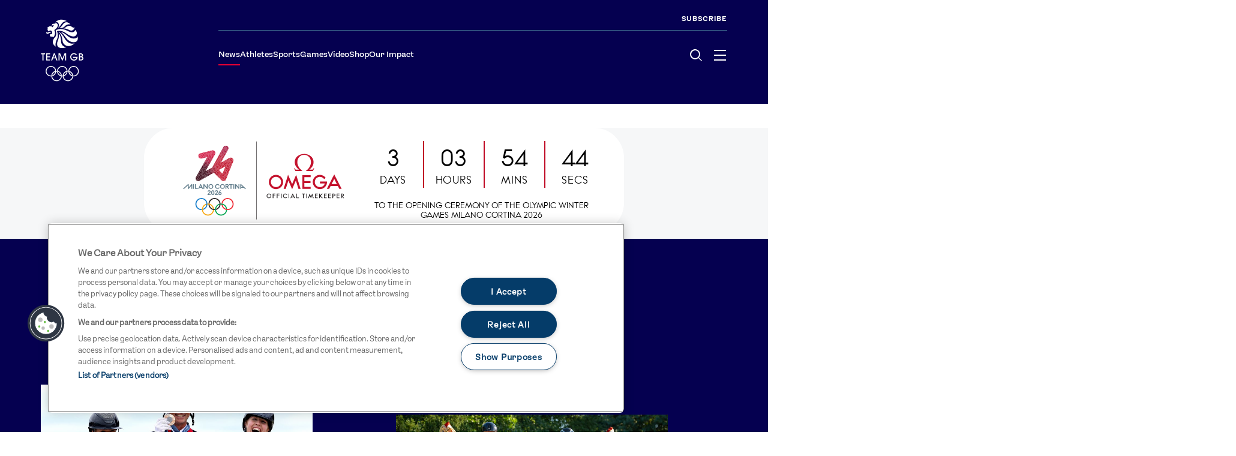

--- FILE ---
content_type: text/html; charset=utf-8
request_url: https://www.teamgb.com/news/tagsearch?tag=Equestrian%20Dressage
body_size: 9136
content:

<!DOCTYPE html>
<html lang="en-gb">
<head>
    <link rel="preconnect" href="https://www.googletagmanager.com">

    <!-- Google Tag Manager -->
    <script>
        (function (w, d, s, l, i) {
            w[l] = w[l] || []; w[l].push({
                'gtm.start':
                    new Date().getTime(), event: 'gtm.js'
            }); var f = d.getElementsByTagName(s)[0],
                j = d.createElement(s), dl = l != 'dataLayer' ? '&l=' + l : ''; j.async = true; j.src =
                    'https://www.googletagmanager.com/gtm.js?id=' + i + dl; f.parentNode.insertBefore(j, f);
        })(window, document, 'script', 'dataLayer', 'GTM-54BSWKB');</script>
    <!-- End Google Tag Manager -->

    <meta charset="utf-8" />
    <meta http-equiv="X-UA-Compatible" content="IE=edge,chrome=1">
    <meta name="viewport" content="width=device-width, initial-scale=1.0, maximum-scale=1" />
    <meta name="theme-color" content="#002a42">

    <link rel="manifest" href="/site.webmanifest">
    <link rel="apple-touch-icon" href="/icon.png">
    <link rel="stylesheet" href="/assets/fonts/fonts.css?v=PTJlFAF3XlRaMIHpgc9deEvIbbrSA56oxZbkQQZJSWw" />
    <link rel="stylesheet" href="/assets/1.0.42231/main.css?v=LYjFvJIEEYryffzYFWeQifTFD7BFJzKzgnOp5QZ4wQ8" />
    <link rel="stylesheet" href="/clock/css/OMEGACT/OmegaCT-Regular.css" )">
    <link rel="stylesheet" href="/clock/css/countdown-style-1600.css" )">
    <link type="application/rss+xml" rel="alternate" title="Team GB" href="https://feeds.soundcloud.com/users/soundcloud:users:850412182/sounds.rss"/>

    <!-- Lotame Lightning Tag -->
    <link rel="preconnect" href="https://tags.crwdcntrl.net">
    <link rel="preconnect" href="https://bcp.crwdcntrl.net">
    <link rel="dns-prefetch" href="https://tags.crwdcntrl.net">
    <link rel="dns-prefetch" href="https://bcp.crwdcntrl.net">

    <title>Equestrian Dressage | Tag Search | Team GB</title>

    <meta name="description" content="Tag search results for Equestrian Dressage" />


<meta property="og:title" content="Equestrian Dressage | Tag Search" />
    <meta name="og:description" content="Tag search results for Equestrian Dressage" />

  <meta property="og:image" content="https://www.teamgb.com/assets/media/img/defaultMetaImage.jpg?fit=thumb&w=1200&h=600" />
  <meta property="og:image:height" content="600" />
  <meta property="og:image:width" content="1200" />
<meta property="og:type" content="website" />
<meta property="og:url" content="https://www.teamgb.com/news/tagsearch?tag=Equestrian%20Dressage" />

    <meta name="og:site_name" content="Team GB"/>


    <meta name="twitter:card" content="summary_large_image"/>
    <meta name="twitter:title" content="Equestrian Dressage | Tag Search"/>
    <meta name="twitter:description" content="Tag search results for Equestrian Dressage"/>
    <meta name="twitter:image" content="https://www.teamgb.com/assets/media/img/defaultMetaImage.jpg"/>
    <meta name="twitter:image:alt" content="team gb"/>


    <meta http-equiv="content-language" content="en-GB"/>

    <meta property="fb:pages" content="8833217599" />

    

    <script type="application/javascript">
        //check for mobile
        (function () {var f=/iPhone/i,j=/iPod/i,p=/iPad/i,g=/\bAndroid(?:.+)Mobile\b/i,i=/Android/i,d=/\bAndroid(?:.+)SD4930UR\b/i,e=/\bAndroid(?:.+)(?:KF[A-Z]{2,4})\b/i,c=/Windows Phone/i,h=/\bWindows(?:.+)ARM\b/i,k=/BlackBerry/i,l=/BB10/i,m=/Opera Mini/i,n=/\b(CriOS|Chrome)(?:.+)Mobile/i,o=/Mobile(?:.+)Firefox\b/i;function b($,a){return $.test(a)}function a($){var a=($=$||("undefined"!=typeof navigator?navigator.userAgent:"")).split("[FBAN");void 0!==a[1]&&($=a[0]),void 0!==(a=$.split("Twitter"))[1]&&($=a[0]);var r={apple:{phone:b(f,$)&&!b(c,$),ipod:b(j,$),tablet:!b(f,$)&&b(p,$)&&!b(c,$),device:(b(f,$)||b(j,$)||b(p,$))&&!b(c,$)},amazon:{phone:b(d,$),tablet:!b(d,$)&&b(e,$),device:b(d,$)||b(e,$)},android:{phone:!b(c,$)&&b(d,$)||!b(c,$)&&b(g,$),tablet:!b(c,$)&&!b(d,$)&&!b(g,$)&&(b(e,$)||b(i,$)),device:!b(c,$)&&(b(d,$)||b(e,$)||b(g,$)||b(i,$))||b(/\bokhttp\b/i,$)},windows:{phone:b(c,$),tablet:b(h,$),device:b(c,$)||b(h,$)},other:{blackberry:b(k,$),blackberry10:b(l,$),opera:b(m,$),firefox:b(o,$),chrome:b(n,$),device:b(k,$)||b(l,$)||b(m,$)||b(o,$)||b(n,$)},any:!1,phone:!1,tablet:!1};return r.any=r.apple.device||r.android.device||r.windows.device||r.other.device,r.phone=r.apple.phone||r.android.phone||r.windows.phone,r.tablet=r.apple.tablet||r.android.tablet||r.windows.tablet,r}window.isMobile=a();})();
    </script>

    <!-- Facebook Pixel Code -->
    <script>
    !function(f,b,e,v,n,t,s)
    {if(f.fbq)return;n=f.fbq=function(){n.callMethod?
    n.callMethod.apply(n,arguments):n.queue.push(arguments)};
    if(!f._fbq)f._fbq=n;n.push=n;n.loaded=!0;n.version='2.0';
    n.queue=[];t=b.createElement(e);t.async=!0;
    t.src=v;s=b.getElementsByTagName(e)[0];
    s.parentNode.insertBefore(t,s)}(window, document,'script',
    'https://connect.facebook.net/en_US/fbevents.js');
    fbq('init', '659864751334645');
    fbq('track', 'PageView');
    </script>
    <noscript>
        <img height="1" width="1" style="display:none"src="https://www.facebook.com/tr?id=659864751334645&ev=PageView&noscript=1"/>
    </noscript>
    <!-- End Facebook Pixel Code -->

    <meta name="facebook-domain-verification" content="3n71d780wbt7yuujnote8jy7wzpl7a" />

    <!-- GraceNote -->
    <script>
    (function(g,r,a,c,e){r.gnsWidgetObject=e;r[e]=r[e]||function(n,o,t){t=Object.prototype.toString.call(t)==='[object Array]'?t:[t];(r[e].q=r[e].q||[]).push([n,o,t])};r[e].c=r[e].c||{l:a};r.c=r.c||function(fs){r[e].c.featureSwitch=fs};var x=g.getElementsByTagName("script")[0],y=g.createElement("script"),z=g.createElement("script");y.async=0;y.src=c;z.async=1;z.src=a;x.parentNode.insertBefore(y,x);x.parentNode.insertBefore(z,x)})(document,window,"https://widgets.sports.gracenote.com/gns.sdk.loader.js","https://widgets.sports.gracenote.com/featureSwitches.jsonp", "gnsWidget");
    </script>
    <!-- End GraceNote -->

    <!-- Lotame Lightning Tag -->
    <script>
        ! function() {
            var lotameClientId = '16702';
            var lotameTagInput = {
                data: {},
                config: {}
            };

            // Lotame initialization
            var lotameConfig = lotameTagInput.config || {};
            var namespace = window['lotame_' + lotameClientId] = {};
            namespace.config = lotameConfig;
            namespace.data = lotameTagInput.data || {};
            namespace.cmd = namespace.cmd || [];
        } ();
    </script>
    <script async src="https://tags.crwdcntrl.net/lt/c/16702/lt.min.js"></script>
    <!-- End Lotame Lightning Tag -->
</head>
<body class="">
    <!-- Google Tag Manager (noscript) -->
    <noscript>
        <iframe src="https://www.googletagmanager.com/ns.html?id=GTM-54BSWKB" height="0" width="0" style="display:none;visibility:hidden"></iframe>
    </noscript>
    <!-- End Google Tag Manager (noscript) -->

    <header>
                <div class="site-navigation ">
        <div class="container">
            <div class="site-navigation__top-links">
                    <a class="site-navigation__top-link" href="#subscribe" id="subJumpLink">
                        SUBSCRIBE
                    </a>
            </div>

            <div class="site-navigation__inner">

                <div class="site-navigation__logo">
                    <div class="site-navigation__logo-default">
                        <a href="/">
                            <svg><title>TeamGB Logo</title><use xlink:href="#icon-logo"></use></svg>
                        </a>
                    </div>
                    <div class="site-navigation__logo-alt">
                        <a href="/">
                            <svg><title>TeamGB Logo</title><use xlink:href="#icon-logo-alt"></use></svg>
                        </a>
                    </div>
                </div>

                <nav class="site-navigation__nav-primary" aria-hidden="true">
                    <ul>
                            <li class="site-navigation__nav-primary-item">
                                <a href="https://www.teamgb.com/news/news-listing/5OXi8CHeucGxapHCg5kstV" class="is-active">News</a>
                            </li>
                            <li class="site-navigation__nav-primary-item">
                                <a href="https://www.teamgb.com/athletes/our-athletes/5FH4icjG796D2GnbMHFhIL">Athletes</a>
                            </li>
                            <li class="site-navigation__nav-primary-item">
                                <a href="https://www.teamgb.com/sports/team-gb-sports/RhmeAEADFviyqNJVKPmBV">Sports</a>
                            </li>
                            <li class="site-navigation__nav-primary-item">
                                <a href="https://www.teamgb.com/competition/Olympic-Games/4Lta136gliwtkRmtBIzFoW">Games</a>
                            </li>
                            <li class="site-navigation__nav-primary-item">
                                <a href="https://www.teamgb.com/video/videos/YyQfZtZ0rdEb2SM7ccK3S">Video</a>
                            </li>
                            <li class="site-navigation__nav-primary-item">
                                <a href="https://shop.teamgb.com?utm_source=website&amp;utm_medium=referral&amp;utm_campaign=nav&amp;utm_content=menu" target="_blank">Shop</a>
                            </li>
                            <li class="site-navigation__nav-primary-item">
                                <a href="https://www.teamgb.com/our-impact/dAGdY0E5Z33H9sCGqvkiW">Our Impact</a>
                            </li>
                    </ul>
                </nav>

                <div data-habitat-class="site-search-toggle-wrapper" data-component="SiteSearchToggle" data-props='{}'></div>

                <button id="toggleNav" type="button" class="toggle-nav">
                  <div class="toggle-nav__inner">
                    <span class="bar"> </span>
                    <span class="bar"> </span>
                    <span class="bar"> </span>
                    <span class="sr-only">Menu</span>
                  </div>
                </button>

            </div>
        </div>


        <div class="overlay-nav">
            <div class="container">
                <div class="grid">
                    <div class="col-sm-6 col-md-12 col-lg-9">
                        <nav class="overlay-nav__items">
                            <ol>
                                    <li class="overlay-nav__item">
                                        <a href="https://www.teamgb.com/news/news-listing/5OXi8CHeucGxapHCg5kstV" class="is-active">News</a>
                                        <ul class="overlay-nav__item__children">
                                                <li>
                                                    <a href="https://www.teamgb.com/news/category/paris-2024/4Wav3nLAzCKwxUI7xToFai">Paris 2024</a>
                                                </li>
                                                <li>
                                                    <a href="https://www.teamgb.com/news/category/beijing-2022/6kRbXet4aVJUHnr5nDm7Vc">Beijing 2022</a>
                                                </li>
                                                <li>
                                                    <a href="https://www.teamgb.com/news/category/tokyo-2020/OXlKkXHGHbdnzk5hYWC8M">Tokyo 2020</a>
                                                </li>
                                        </ul>
                                    </li>
                                    <li class="overlay-nav__item">
                                        <a href="https://www.teamgb.com/athletes/our-athletes/5FH4icjG796D2GnbMHFhIL">Athletes</a>
                                        <ul class="overlay-nav__item__children">
                                                <li>
                                                    <a href="https://www.teamgb.com/athlete/keely-hodgkinson/1GJBQOdHD1nQqffXw8V4Ex">Keely Hodgkinson</a>
                                                </li>
                                                <li>
                                                    <a href="https://www.teamgb.com/athlete/tom-daley/3y6lj3NwM4u2dORkh8DkXo">Tom Daley</a>
                                                </li>
                                                <li>
                                                    <a href="https://www.teamgb.com/athlete/sky-brown/2yWX59dw7Ief98f0W8Ihaf">Sky Brown</a>
                                                </li>
                                        </ul>
                                    </li>
                                    <li class="overlay-nav__item">
                                        <a href="https://www.teamgb.com/sports/team-gb-sports/RhmeAEADFviyqNJVKPmBV">Sports</a>
                                        <ul class="overlay-nav__item__children">
                                                <li>
                                                    <a href="https://www.teamgb.com/sport/figure-skating/N6WzDbtfqVgAK0eCwZnIa">Figure Skating</a>
                                                </li>
                                                <li>
                                                    <a href="https://www.teamgb.com/sport/curling/10KZ5oiBB4mcyfwXfhwduJ">Curling</a>
                                                </li>
                                                <li>
                                                    <a href="https://www.teamgb.com/sport/speed-skating/3OuYiETrEylidO8RDEQ5S1">Speed Skating</a>
                                                </li>
                                        </ul>
                                    </li>
                                    <li class="overlay-nav__item">
                                        <a href="https://www.teamgb.com/competition/Olympic-Games/4Lta136gliwtkRmtBIzFoW">Games</a>
                                        <ul class="overlay-nav__item__children">
                                                <li>
                                                    <a href="https://www.teamgb.com/competitions/paris-2024/5w97FivxTA4QQutKZ5Yksg">Paris 2024</a>
                                                </li>
                                                <li>
                                                    <a href="https://www.teamgb.com/competitions/beijing-2022/6dWdXrzU85Vn1jF6ZC9Onl">Beijing 2022</a>
                                                </li>
                                                <li>
                                                    <a href="https://www.teamgb.com/competitions/tokyo-2020/1z8kx7IzcKJbsDOpHXs5Gp">Tokyo 2020</a>
                                                </li>
                                        </ul>
                                    </li>
                                    <li class="overlay-nav__item">
                                        <a href="https://www.teamgb.com/video/videos/YyQfZtZ0rdEb2SM7ccK3S">Video</a>
                                        <ul class="overlay-nav__item__children">
                                                <li>
                                                    <a href="https://www.teamgb.com/video/playlist/paris-2024/1Avp0njgfEQanM6UkIPMk5">Paris 2024 Interviews</a>
                                                </li>
                                                <li>
                                                    <a href="https://www.teamgb.com/video/playlist/team-gb-trains/1iNl5PpVewOtvhswlLWIPr">Team GB Trains</a>
                                                </li>
                                                <li>
                                                    <a href="https://www.teamgb.com/video/playlist/london-2012/706KEon7WbsXKn5KkRbNOa">London 2012 Medal Moments</a>
                                                </li>
                                        </ul>
                                    </li>
                                    <li class="overlay-nav__item">
                                        <a href="https://shop.teamgb.com?utm_source=website&amp;utm_medium=referral&amp;utm_campaign=nav&amp;utm_content=menu" target="_blank">Shop</a>
                                        <ul class="overlay-nav__item__children">
                                                <li>
                                                    <a href="https://shop.teamgb.com/collections/team-gb-clothing?utm_source=website&amp;utm_medium=referral&amp;utm_campaign=nav&amp;utm_content=team&#x2B;gb&#x2B;clothing&#x2B;link" target="_blank">Team GB clothing</a>
                                                </li>
                                                <li>
                                                    <a href="https://shop.teamgb.com/collections/adidas?utm_source=website&amp;utm_medium=referral&amp;utm_campaign=nav&amp;utm_content=adidas&#x2B;link" target="_blank">adidas</a>
                                                </li>
                                                <li>
                                                    <a href="https://mementoexclusives.com/collections/team-gb-home?utm_source=Team%20GB&amp;utm_medium=SiteLink&amp;utm_campaign=TeamGB" target="_blank">Memorabilia</a>
                                                </li>
                                        </ul>
                                    </li>
                                    <li class="overlay-nav__item">
                                        <a href="https://www.teamgb.com/our-impact/dAGdY0E5Z33H9sCGqvkiW">Our Impact</a>
                                        <ul class="overlay-nav__item__children">
                                        </ul>
                                    </li>
                            </ol>
                        </nav>
                    </div>
                    <div class="col-sm-6 col-md-12 col-lg-3">
                      <div class="overlay-nav__aside">
                        <div class="link-list">
                          <h3 class="link-list__header">Useful Links</h3>
                          <ul class="link-list__items">
                              <li>
                                <a href="https://www.teamgb.com/contact-us/4dx09JPaNUgvPqSt9TVNzY">Contact Us</a>
                              </li>
                              <li>
                                <a href="https://www.teamgb.com/about-us/9HsI58MhzO0UWwouZWqdI">About Us</a>
                              </li>
                              <li>
                                <a href="https://www.teamgb.com/athletes-commission/6BRUPNH0jaU54y7yx1TsPZ">Athlete Resources</a>
                              </li>
                              <li>
                                <a href="https://www.teamgb.com/partners-and-suppliers/O9mVWgtKN37Q9XDAQ9aFl">Partners &amp; Suppliers</a>
                              </li>
                              <li>
                                <a href="https://www.teamgb.com/jobs/14CLYo1Auwq0T54La3XLJ2">Jobs</a>
                              </li>
                              <li>
                                <a href="https://www.teamgb.com/media-and-press/YKbixoQXg6bno5Ha59n3r">Media &amp; Press</a>
                              </li>
                          </ul>
                        </div>
                        <div class="link-list">
                          <h3 class="link-list__header">Follow</h3>
                          <ul class="link-list__items">
                              <li>
                                <a href="https://www.tiktok.com/@TeamGB">TikTok</a>
                              </li>
                              <li>
                                <a href="https://www.facebook.com/TeamGB">Facebook</a>
                              </li>
                              <li>
                                <a href="https://www.instagram.com/teamgb">Instagram</a>
                              </li>
                              <li>
                                <a href="https://www.youtube.com/teamgb">YouTube</a>
                              </li>
                              <li>
                                <a href="https://x.com/TeamGB">X</a>
                              </li>
                              <li>
                                <a href="http://www.snapchat.com/add/teamgb">Snapchat</a>
                              </li>
                          </ul>
                        </div>
                      </div>
                      <div data-habitat-class="overlay-nav__promo" data-component="ImageLink" data-props=""></div>
                    </div>
                </div>
            </div>
        </div>
    </div>


    </header>
<main role="main" class="pb-3">
    
<section>
    <div class="container">
        <div data-component="NewsList"
             data-prop-filter-by="tag"
             data-prop-filter-param="tag"
             data-prop-title="Equestrian Dressage" 
             data-prop-filter-value="Equestrian Dressage"
             data-prop-featured-article=""
             data-prop-page-size="10"
             data-prop-category-link="{&quot;title&quot;:&quot;News&quot;,&quot;url&quot;:&quot;/news/news-listing/5OXi8CHeucGxapHCg5kstV&quot;,&quot;isExternal&quot;:false}">
             <div class="habitat--placeholder"></div>
        </div>
    </div>
    <div class="promo__wrapper">
        
    <div data-component="ShopPromo" data-prop-entry-id="2l9OPBpZXk2DStCiAx3qP"></div>

    <div data-component="PromoModule" data-props="{&quot;isFeatured&quot;:true,&quot;text&quot;:&quot;Catch up with our team announcements for the Olympic Winter Games.&quot;,&quot;image&quot;:{&quot;description&quot;:&quot;&quot;,&quot;title&quot;:&quot;Men\u0027s bobsleigh team Milano Cortina 2026&quot;,&quot;file&quot;:{&quot;fileName&quot;:&quot;Bobsleigh_01041.jpg&quot;,&quot;contentType&quot;:&quot;image/jpeg&quot;,&quot;details&quot;:{&quot;size&quot;:13683817,&quot;image&quot;:{&quot;height&quot;:5504,&quot;width&quot;:8256}},&quot;url&quot;:&quot;//images.ctfassets.net/v8zaoys2pgzt/1q3W0rZn1bEU0BdJRxDKcN/2e77c2c65d98ab1a6bc39f113ea6c970/Bobsleigh_01041.jpg&quot;},&quot;focalPoint&quot;:null},&quot;link&quot;:{&quot;title&quot;:&quot;See teams&quot;,&quot;url&quot;:&quot;https://www.teamgb.com/news/tagsearch?tag=Milano%20Cortina%202026%20Team%20Announcements\u0026utm_source=website\u0026utm_medium=referral\u0026utm_campaign=promo\u0026utm_content=team-announcements&quot;,&quot;isExternal&quot;:false},&quot;theme&quot;:&quot;Alternative&quot;,&quot;backgroundImage&quot;:null,&quot;name&quot;:&quot;Get to know our athletes for Milano Cortina 2026&quot;,&quot;alignment&quot;:&quot;Left&quot;,&quot;enableGamesTimeStyle&quot;:false}"></div>

    <div data-component="NewsLetterSignUp" data-props="{&quot;entryId&quot;:&quot;1FzZp19muJfpCITUgyCTA6&quot;,&quot;title&quot;:&quot;The latest news, straight to your inbox&quot;,&quot;image&quot;:{&quot;description&quot;:&quot;&quot;,&quot;title&quot;:&quot;GettyImages-2166221483&quot;,&quot;file&quot;:{&quot;fileName&quot;:&quot;GettyImages-2166221483.jpg&quot;,&quot;contentType&quot;:&quot;image/jpeg&quot;,&quot;details&quot;:{&quot;size&quot;:214186,&quot;image&quot;:{&quot;height&quot;:731,&quot;width&quot;:1024}},&quot;url&quot;:&quot;//images.ctfassets.net/v8zaoys2pgzt/3xT6WtmhVdKE6ifvmXZI4i/14a12b17b34414426f6d1b31841622d1/GettyImages-2166221483.jpg&quot;},&quot;focalPoint&quot;:null},&quot;socialLinks&quot;:[{&quot;name&quot;:&quot;TikTok&quot;,&quot;type&quot;:&quot;tiktok&quot;,&quot;url&quot;:&quot;https://www.tiktok.com/@TeamGB&quot;},{&quot;name&quot;:&quot;Facebook&quot;,&quot;type&quot;:&quot;facebook&quot;,&quot;url&quot;:&quot;https://www.facebook.com/TeamGB&quot;},{&quot;name&quot;:&quot;Instagram&quot;,&quot;type&quot;:&quot;instagram&quot;,&quot;url&quot;:&quot;https://www.instagram.com/teamgb&quot;},{&quot;name&quot;:&quot;YouTube&quot;,&quot;type&quot;:&quot;youtube&quot;,&quot;url&quot;:&quot;https://www.youtube.com/teamgb&quot;},{&quot;name&quot;:&quot;X&quot;,&quot;type&quot;:&quot;x&quot;,&quot;url&quot;:&quot;https://x.com/TeamGB&quot;},{&quot;name&quot;:&quot;Snapchat&quot;,&quot;type&quot;:&quot;snapchat&quot;,&quot;url&quot;:&quot;http://www.snapchat.com/add/teamgb&quot;}],&quot;termsAndConditionsLink&quot;:{&quot;title&quot;:&quot;Terms and Conditions&quot;,&quot;url&quot;:&quot;/terms-and-conditions/4FlBj4rDUjbjD1psY4IWOl&quot;,&quot;isExternal&quot;:true},&quot;privacyPolicyLink&quot;:{&quot;title&quot;:&quot;Privacy Policy&quot;,&quot;url&quot;:&quot;/privacy-policy-website/1nDVGvwrzz4ravFeMzHGxk&quot;,&quot;isExternal&quot;:true},&quot;isEmbed&quot;:false,&quot;request&quot;:{&quot;method&quot;:&quot;post&quot;,&quot;action&quot;:&quot;/api/newsletter/sign-up&quot;}}"></div>

    </div>
</section>

    



</main>
        
<!-- OneTrust Cookies Consent Notice start for www.teamgb.com -->
<script src="https://cdn-ukwest.onetrust.com/scripttemplates/otSDKStub.js"  type="text/javascript" charset="UTF-8" data-domain-script="8c4bf266-7327-490f-88ca-6a03ead9a928"></script>
<script type="text/javascript">
function OptanonWrapper() { }
</script>
<!-- OneTrust Cookies Consent Notice end for www.teamgb.com -->
        <footer class="footer">
    <div class="footer__top">
        <div class="container">

            <div class="link-list link-list--offset">
                <h3 class="link-list__header">Useful Links</h3>
                <ul class="link-list__items">
                        <li>
                            <a href="https://www.teamgb.com/contact-us/4dx09JPaNUgvPqSt9TVNzY">Contact Us</a>
                        </li>
                        <li>
                            <a href="https://www.teamgb.com/FAQ/6cDq12pRTl73iItVkAHbg4">FAQs</a>
                        </li>
                        <li>
                            <a href="https://www.teamgb.com/british-olympic-foundation/729KRSxiVV4BzA6Z3CZZmT">Team GB Foundation</a>
                        </li>
                        <li>
                            <a href="http://www.getset.co.uk/" target="_blank">Get Set</a>
                        </li>
                        <li>
                            <a href="https://www.teamgb.com/Partner-Organisations/7y987iUlR1icuv3mpHWz3v">Partner Organisations</a>
                        </li>
                </ul>
            </div>

        </div>
    </div>

    <div class="container">
        <div class="footer__sponsors">
            <div class="footer__sponsors__items">
                <div class="link-list link-list--row">
                    <h3 class="link-list__header">Worldwide Partners</h3>
                    <ul class="link-list__items">
                            <li>
                                <a href="https://www.ab-inbev.com/" target="_blank">
                                    <span class="visually-hidden">ABI Logo OneColor-Black</span>
                                    <img src="//images.ctfassets.net/v8zaoys2pgzt/10foKoufybOgfVPK43mj9i/39e00ec7b179b7fb969d9bcc9119e8cf/200_pt_-_ABI_Logo_OneColor-Black__old_.svg" alt=""></img>
                                </a>
                            </li>
                            <li>
                                <a href="https://www.airbnb.co.uk/" target="_blank">
                                    <span class="visually-hidden">Airbnb Partner Logo</span>
                                    <img src="//images.ctfassets.net/v8zaoys2pgzt/1g0areb32GqmB8KQw47a28/4c4246722a730d1e2e9cf025d06e73a0/airbnb.png" alt=""></img>
                                </a>
                            </li>
                            <li>
                                <a href="https://www.alibaba.com/" target="_blank">
                                    <span class="visually-hidden">Alibaba logo</span>
                                    <img src="//images.ctfassets.net/v8zaoys2pgzt/7cm7zdm63YfVYC8e2EK28z/4cced01b32630f4d00027185c838891a/Alibaba.svg" alt="Alibaba orange logo"></img>
                                </a>
                            </li>
                            <li>
                                <a href="https://www.allianz.co.uk/" target="_blank">
                                    <span class="visually-hidden">Allianz</span>
                                    <img src="//images.ctfassets.net/v8zaoys2pgzt/v5BTIqss4wtTk9UdNrgG2/7639e5c72ebc59e76b5c251300113de8/Allianz_copy.png" alt=""></img>
                                </a>
                            </li>
                            <li>
                                <a href="https://www.coca-cola.co.uk/" target="_blank">
                                    <span class="visually-hidden">Coca Cola and Mengiu logo</span>
                                    <img src="//images.ctfassets.net/v8zaoys2pgzt/6CBctbfYVXMCoWGdxdUErn/490ad2673dd2eedf89817b93da2690af/coca_cola.svg" alt="Coca Cola above Mengiu logo"></img>
                                </a>
                            </li>
                            <li>
                                <a href="https://www2.deloitte.com/uk/en.html" target="_blank">
                                    <span class="visually-hidden">Deloitte Partner Logo</span>
                                    <img src="//images.ctfassets.net/v8zaoys2pgzt/2CWstYyTBTBfCb6DjBD77y/58fcbc269c2f320f8da4828653a3862e/Deloitte_partner.svg" alt=""></img>
                                </a>
                            </li>
                            <li>
                                <a href="http://www.omegawatches.com/" target="_blank">
                                    <span class="visually-hidden">Omega Partner Logo</span>
                                    <img src="//images.ctfassets.net/v8zaoys2pgzt/7HvSTXsOWFXm8JVaX15Y0t/fc34c865937f76fa5ba4ec0b17731068/omega.png" alt=""></img>
                                </a>
                            </li>
                            <li>
                                <a href="https://www.pg.co.uk/" target="_blank">
                                    <span class="visually-hidden">P&amp;G Partner Logo</span>
                                    <img src="//images.ctfassets.net/v8zaoys2pgzt/3YoMQTr01nKtLq2yBqfq6R/6f0b9b8e505a626cd9aeb7785fe68968/P_G_partner.png" alt=""></img>
                                </a>
                            </li>
                            <li>
                                <a href="https://www.samsung.com/uk/" target="_blank">
                                    <span class="visually-hidden">Samsung</span>
                                    <img src="//images.ctfassets.net/v8zaoys2pgzt/5nNc5cVN9RzMpkgfYELYzG/bfa575830af62ba0a46a5f150aa13c30/Samsung.svg" alt="Samsung logo, blue typeface"></img>
                                </a>
                            </li>
                            <li>
                                <a href="https://www.tcl.com/uk/en" target="_blank">
                                    <span class="visually-hidden">TCL logo</span>
                                    <img src="//images.ctfassets.net/v8zaoys2pgzt/6VWxWHn2hm1C5ugsEez2i2/836322f57c05177e0c390de15fbb82ce/TCL_-_Square.svg" alt="Logo reading TCL"></img>
                                </a>
                            </li>
                            <li>
                                <a href="http://www.visaeurope.com/en/visa_europe.aspx" target="_blank">
                                    <span class="visually-hidden">Visa Partner Logo</span>
                                    <img src="//images.ctfassets.net/v8zaoys2pgzt/rv8lzCVyWeBTHhXsXtXXR/60354cfeb0a39294b3583a4b00cffc61/visa.png" alt=""></img>
                                </a>
                            </li>
                    </ul>
                </div>
            </div>

            <div class="footer__sponsors__items">
                <div class="link-list link-list--row">
                    <h3 class="link-list__header">Official Partners</h3>
                    <ul class="link-list__items">
                            <li>
                                <a href="https://www.adidas.co.uk/glory_hunter" target="_blank">
                                    <span class="visually-hidden">Adidas Partner Logo</span>
                                    <img src="//images.ctfassets.net/v8zaoys2pgzt/73v13mpw40TgNSrlXuQcjj/cdc9917da5d0d99dca3f4b4a47ddee1d/Adidas_logo.svg" alt=""></img>
                                </a>
                            </li>
                            <li>
                                <a href="https://www.aldi.co.uk/" target="_blank">
                                    <span class="visually-hidden">Aldi Partner Logo</span>
                                    <img src="//images.ctfassets.net/v8zaoys2pgzt/7zZK5C8wuYfBYpjwYjbz03/ad956d8406ce29e5a7ec70295c4d4eb2/aldi.png" alt=""></img>
                                </a>
                            </li>
                            <li>
                                <a href="https://www.britishgas.co.uk/" target="_blank">
                                    <span class="visually-hidden">British Gas </span>
                                    <img src="//images.ctfassets.net/v8zaoys2pgzt/1CRmrCPqdPlixk4fzdhV2k/1aefcd2da0bd44a5d47b58b8601ccbce/Natan_version.svg" alt="British Gas logo"></img>
                                </a>
                            </li>
                            <li>
                                <a href="https://www2.deloitte.com/uk/en.html" target="_blank">
                                    <span class="visually-hidden">Deloitte Partner Logo</span>
                                    <img src="//images.ctfassets.net/v8zaoys2pgzt/2CWstYyTBTBfCb6DjBD77y/58fcbc269c2f320f8da4828653a3862e/Deloitte_partner.svg" alt=""></img>
                                </a>
                            </li>
                            <li>
                                <a href="https://www.dreams.co.uk/" target="_blank">
                                    <span class="visually-hidden">Dreams logo</span>
                                    <img src="//images.ctfassets.net/v8zaoys2pgzt/4boz7ZWObBkjCHEUpjU4ap/2ba9b7aae1e1f4840bb56d6a958da028/Untitled__1_.svg" alt="Logo for Dreams, with strapline &#x27;Love your bed&#x27;"></img>
                                </a>
                            </li>
                            <li>
                                <a href="https://global.com/" target="_blank">
                                    <span class="visually-hidden">Small coverage logos - i.e. Coca-Cola</span>
                                    <img src="//images.ctfassets.net/v8zaoys2pgzt/7uq9Gev6wF4rEmDhnOY9u0/96214bd268a5a63bf1d237e953c307c1/Small_coverage_logos_-_i.e._Coca-Cola.svg" alt=""></img>
                                </a>
                            </li>
                            <li>
                                <a href="https://www.national-lottery.co.uk/" target="_blank">
                                    <span class="visually-hidden">TNL The National Lottery Logo</span>
                                    <img src="//images.ctfassets.net/v8zaoys2pgzt/3pO8HPkf8SsHhKcVo3Ihqr/81fa54a3b7751b5ea00e8b8d545d3cb1/TNL_Master_Logo_2019_RGB_Heritage_Blue_Text.png" alt=""></img>
                                </a>
                            </li>
                            <li>
                                <a href="https://www.natwest.com/teamgb.html" target="_blank">
                                    <span class="visually-hidden">NatWest logo</span>
                                    <img src="//images.ctfassets.net/v8zaoys2pgzt/WlMEZvqHNVxqAf3zQOkcc/408b91e83cb7ae5226fc4101f0fd7eee/Small_coverage_logos_Natwest.svg" alt="NatWest bank logo"></img>
                                </a>
                            </li>
                            <li>
                                <a href="https://www.persimmonhomes.com/" target="_blank">
                                    <span class="visually-hidden">Persimmon logo 2022</span>
                                    <img src="//images.ctfassets.net/v8zaoys2pgzt/171SEZxOvvHLX8kGHyb5Dd/ff09f0a33e6481a871b76c1bf4603e92/Persimmon_Logo_2022.svg" alt=""></img>
                                </a>
                            </li>
                            <li>
                                <a href="https://www.quaker.co.uk/" target="_blank">
                                    <span class="visually-hidden">Quaker Master Logo</span>
                                    <img src="//images.ctfassets.net/v8zaoys2pgzt/4Mr64Xxr2q0wj5bwAjeUKU/e2e205ebd6d3e012a95d9e1cea0305e9/Quaker_Master_Logo_-_Dom_1.svg" alt="Logo reading Quaker Oats, established 1877."></img>
                                </a>
                            </li>
                            <li>
                                <a href="https://www.sky.com/" target="_blank">
                                    <span class="visually-hidden">sky</span>
                                    <img src="//images.ctfassets.net/v8zaoys2pgzt/6utMZu4AjQrmXQMnTzLZXv/f85fdcd91fe6e2ef4509f910e9c7937a/sky.svg" alt="Logo reading &#x27;Sky&#x27;"></img>
                                </a>
                            </li>
                            <li>
                                <a href="https://www.hull.ac.uk/" target="_blank">
                                    <span class="visually-hidden">University of Hull Logo</span>
                                    <img src="//images.ctfassets.net/v8zaoys2pgzt/7FvEnJbcdnzkERanAUEs7/3357573f0f269967cb4ef1bff8af8ffa/Black_UoH_Primary_Brandmark_BLACK_RGB__2_.svg" alt="University of Hull Logo, March 2024."></img>
                                </a>
                            </li>
                            <li>
                                <a href="https://www.vauxhall.co.uk/" target="_blank">
                                    <span class="visually-hidden">VAUXHALL</span>
                                    <img src="//images.ctfassets.net/v8zaoys2pgzt/7v7HJZvkMhup2yDoHFKEc5/7ffee63785ebb80f86519f27094ba698/VAUXHALL.svg" alt="Vauxhall logo"></img>
                                </a>
                            </li>
                    </ul>
                </div>
            </div>

            <div class="footer__sponsors__items footer__sponsors__items--two-col">
                <div class="link-list link-list--row">
                    <h3 class="link-list__header">Official Suppliers</h3>
                    <ul class="link-list__items">
                      <li>
                        <a href="https://www.bensherman.co.uk/" target="_blank">
                          <span class="visually-hidden">Ben Sherman logo</span>
                          <img src="//images.ctfassets.net/v8zaoys2pgzt/5FOT4G8HHKVrispeTJnwpG/c0cffc038063161a9250bd386f17c3fc/1.svg" alt="Ben Sherman logo, supplier of Team GB"></img>
                        </a>
                      </li>
                      <li>
                        <a href="https://uk.kuehne-nagel.com/" target="_blank">
                          <span class="visually-hidden">Kuehne&#x2B;Nagel logo</span>
                          <img src="//images.ctfassets.net/v8zaoys2pgzt/1zIQ8S74SKCJJHMe5p3GiU/c52aee52a8a1486449c1acb11828ac1b/Small_coverage_logos_-_i.e._Coca-Cola.svg" alt="Kuehne&#x2B;Nagel logo, partner of Team GB"></img>
                        </a>
                      </li>
                      <li>
                        <a href="https://levy.co.uk/merchandise/?utm_source=Team&#x2B;GB&#x2B;Main&#x2B;Website&amp;utm_medium=Footer&#x2B;Logo" target="_blank">
                          <span class="visually-hidden">Levy Logo</span>
                          <img src="//images.ctfassets.net/v8zaoys2pgzt/1JsAEiF9bsWBxYypErMJA9/c40ea46ed7c5a345954b94cda431b044/Mediamodifier-Design.svg" alt="Logo reading &#x27;Levy Merchandising&#x27;"></img>
                        </a>
                      </li>
                      <li>
                        <a href="https://www.options-it.com/" target="_blank">
                          <span class="visually-hidden">Options Logo Dark</span>
                          <img src="//images.ctfassets.net/v8zaoys2pgzt/5IAjjpAr26vs8yiZGnsLId/23455195a3db0cc192e2d97fdea875ea/Options_Logo_Dark_2_1.svg" alt="Dark Options IT logo."></img>
                        </a>
                      </li>
                    </ul>
                </div>
                <div class="link-list link-list--row">
                  <h3 class="link-list__header">Official Charity</h3>
                  <ul class="link-list__items">
                    <li>
                      <a href="https://www.streetgames.org" target="_blank">
                        <span class="visually-hidden">Street Games</span>
                        <img src="//images.ctfassets.net/v8zaoys2pgzt/2FWsC6WL4nr0zU0J0NsNee/f3f8eada2344c6f8755fb9bc80f22a1c/Steet_Games.svg" alt="Street games, charity that uses power of sport to create positive change in the lives of disadvantaged young people"></img>
                      </a>
                    </li>
                  </ul>
                </div>
            </div>
        </div>
    </div>

    <div class="footer__bottom">
        <div class="container">
            <div class="link-list link-list--offset">
                <h3 class="link-list__header">Legal Links</h3>
                <ul class="link-list__items">
                        <li>
                            <a href="https://www.teamgb.com/terms-and-conditions/4FlBj4rDUjbjD1psY4IWOl">Terms &amp; Conditions</a>
                        </li>
                        <li>
                            <a href="https://www.teamgb.com/privacy-policy-website/1nDVGvwrzz4ravFeMzHGxk">Privacy Policy</a>
                        </li>
                        <li>
                            <a href="https://www.teamgb.com/legal/2gF98htIPgcfO3UgKxpthz">Legal</a>
                        </li>
                        <li>
                            <a href="https://www.teamgb.com/modern-day-slavery-statement/7cDYofywUQtbGKCoCDA9H2">Modern Slavery Statement</a>
                        </li>
                        <li>
                            <a href="https://www.teamgb.com/safeguarding/4pbD7YfQZzfllQvfcModID">Safeguarding</a>
                        </li>
                        <li>
                            <a href="https://www.teamgb.com/equality-and-diversity-statement/7jZ9vjhYQpDYqwqYweByWP">Equality and Diversity Statement</a>
                        </li>
                        <li>
                            <a href="https://www.teamgb.com/unsubscribe/3FHkV9J2c4HJUCt80iRBf">Unsubscribe</a>
                        </li>
                </ul>
            </div>

        </div>
    </div>
</footer>
    <script type="text/javascript" src="/assets/1.0.42231/main.js?v=E3FORHZc1QqmRby-_dTcfw7QdkQB8X021ODu9nQQ-SY"></script>
</body>
</html>


--- FILE ---
content_type: text/html
request_url: https://www.teamgb.com/clock/white.html
body_size: 868
content:
<!DOCTYPE html>
<html>

<head>
    <meta http-equiv="Content-Type" content="text/html; charset=utf-8">
    <meta name="viewport" content="width=device-width, initial-scale=1">
    <meta http-equiv="X-UA-Compatible" content="IE=Edge,chrome=1">
    <title>MILANO CORTINA 2026</title>
    <link rel="stylesheet" href="css/OMEGACT/OmegaCT-Regular.css">
    <link rel="stylesheet" href="css/countdown-style-1600.css">
    <style type="text/css" media="screen">
        html,
        body {
            height: 100%;
        }

        body {
            margin: 0;
            padding: 0;
            overflow: auto;
            text-align: left;
        }
    </style>
</head>

<body>
    <div id="countdownWhiteENRespOlyWrapper" class="htmlCountdownWrapper">
        <!-- Olympic counter -->
        <div id="countdownWhiteENRespOly" class="htmlCountdownBg white" style="opacity: 0">
            <div class="cd-logo">
                <img src="img/1600_logo_milano_white.svg" alt="Logo MILANO CORTINA 2026 International Olympic Committee">
            </div>
            <div class="cd-countdown">
                <div class="cd-copy cufonEn" tabindex="1">
                    <div>TO THE OPENING CEREMONY OF THE OLYMPIC WINTER GAMES<span> MILANO CORTINA 2026 </span></div>
                </div>
                <div class="cd-counter">
                    <div class="cd-row cd-stacks" aria-hidden="true">
                        <div class="cd-stack">
                            <div class="cd-values dValue cufonEn" aria-hidden="true"></div>
                            <div class="cd-labels dLabel cufonEn" aria-hidden="true">DAYS</div>
                        </div>
                        <div class="cd-stack">
                            <div class="cd-values hValue cufonEn" aria-hidden="true"></div>
                            <div class="cd-labels hLabel cufonEn" aria-hidden="true">HOURS</div>
                        </div>
                        <div class="cd-stack">
                            <div class="cd-values mValue cufonEn" aria-hidden="true"></div>
                            <div class="cd-labels mLabel cufonEn" aria-hidden="true">MINS</div>
                        </div>
                        <div class="cd-stack cd-stack--last">
                            <div class="cd-values sValue cufonEn" aria-hidden="true"></div>
                            <div class="cd-labels sLabel cufonEn" aria-hidden="true">SECS</div>
                        </div>
                    </div>
                </div>
            </div>
            <div class="cd-realtime">
                <div class="cd-copy cd-real-copy cufonEn" tabindex="1">
                    <div>OLYMPIC WINTER GAMES <span>MILANO CORTINA 2026</span></div>
                </div>
                <div class="cd-counter">
                    <div id="js-nvda-realtime-stacks" class="cd-row cd-stacks" tabindex="1">
                        <div class="cd-stack">
                            <div class="cd-real-values realhValue cufonEn" aria-hidden="true"></div>
                            <div class="cd-real-labels realhLabel cufonEn" aria-hidden="true">HOURS</div>
                        </div>
                        <div class="cd-stack">
                            <div class="cd-real-values realmValue cufonEn" aria-hidden="true"></div>
                            <div class="cd-real-labels realmLabel cufonEn" aria-hidden="true">MINS</div>
                        </div>
                        <div class="cd-stack cd-stack--last">
                            <div class="cd-real-values realsValue cufonEn" aria-hidden="true"></div>
                            <div class="cd-real-labels realsLabel cufonEn" aria-hidden="true">SECS</div>
                        </div>
                        <div class="cd-stack cd-stack--last">
                            <div class="cd-real-values realdValue cufonEn" aria-hidden="true"></div>
                            <div class="cd-real-labels realdLabel cufonEn" aria-hidden="true">DAY</div>
                        </div>
                    </div>
                </div>
            </div>
            <!-- For NVDA -->
            <div class="nvda-timer nvda-text nvda-countdown js-nvda-countdown" tabindex="1"></div>
            <div class="nvda-title nvda-text nvda-countdown js-nvda-countdown" tabindex="1"></div>
        </div>
    </div>

    <!-- Application logic -->
    <script type="text/javascript" src="js/resize.js"></script>
    <script type="text/javascript" src="js/countdown.js"></script>

    <script type="text/javascript">
        // globals
        var getTime = 'https://countdown.omegawatches.com/milanocortina2026';
        var clicktag = 'https://www.omegawatches.com';

        resizeCountdown({
            elementId: 'countdownWhiteENRespOlyWrapper'
        });
        olympicCountdown({
            elementId: 'countdownWhiteENRespOly',
            getTime: getTime,
            clicktag: clicktag,
            lang: 'EN',
            counterDisplay: "flex",
            endTime: "olympics",
            nvdaTitle: "olympic winter games milano cortina 2026",
            nvdaTitleEnd: "to the opening ceremony of olympic winter games milano cortina 2026",
        });
    </script>
</body>

</html>


--- FILE ---
content_type: text/html
request_url: https://countdown.omegawatches.com/milanocortina2026
body_size: -52
content:
var now=1770131115;var olympics=1770404400;var paralympics=1772823600;

--- FILE ---
content_type: text/css
request_url: https://www.teamgb.com/assets/fonts/fonts.css?v=PTJlFAF3XlRaMIHpgc9deEvIbbrSA56oxZbkQQZJSWw
body_size: 297
content:
@import url("https://fast.fonts.net/t/1.css?apiType=css&projectid=9a60882c-5ed8-445a-bfb0-f626898090ba");

@font-face {
  font-family: "Avant Garde Book";
  src: url("/assets/fonts/avant-garde/7b548f8e-260b-410a-8f30-063714e67342.woff2") format("woff2"), url("/assets/fonts/avant-garde/c68f0543-0caf-4988-b234-355520476b8c.woff") format("woff");
  font-style: normal;
  font-weight: normal;
}

@font-face {
  font-family: "Avant Garde Medium";
  src: url("/assets/fonts/avant-garde/89f8ac18-db47-40c0-933e-6b011a067e06.woff2") format("woff2"), url("/assets/fonts/avant-garde/43b723ac-a6f2-4d5d-9d72-c50aea85ecee.woff") format("woff");
  font-style: normal;
  font-weight: normal;
}

@font-face {
  font-family: "Avant Garde Demi";
  src: url("/assets/fonts/avant-garde/7e915c3f-253c-4ce7-ac60-7feecddafa80.woff2") format("woff2"), url("/assets/fonts/avant-garde/c18aee57-7585-4a8b-9a1c-69d226301d73.woff") format("woff");
  font-style: normal;
  font-weight: normal;
}

@font-face {
  font-family: "Avant Garde Bold";
  src: url("/assets/fonts/avant-garde/c3c29d12-bb1b-4770-8003-ba8e1f25c134.woff2") format("woff2"), url("/assets/fonts/avant-garde/e9a79553-7093-47c7-8d9c-70dc3619e94b.woff") format("woff");
  font-style: normal;
  font-weight: normal;
}

@font-face {
  font-family: "Timmons";
  src: url("/assets/fonts/timmons/TIMMONS_NY_FINAL.woff2") format("woff2"), url("/assets/fonts/timmons/TIMMONS_NY_FINAL.woff") format("woff");
  font-style: normal;
  font-weight: normal;
}

@font-face {
  font-family: "TeamGBSans Bold";
  src: url("/assets/fonts/team-gb-sans/TeamGBSans-Bold.woff2") format("woff2"), url("/assets/fonts/team-gb-sans/TeamGBSans-Bold.woff") format("woff");
  font-style: normal;
  font-weight: normal;
}
@font-face {
  font-family: "TeamGBSans Heavy";
  src: url("/assets/fonts/team-gb-sans/TeamGBSans-Heavy.woff2") format("woff2"), url("/assets/fonts/team-gb-sans/TeamGBSans-Heavy.woff") format("woff");
  font-style: normal;
  font-weight: normal;
}

@font-face {
  font-family: "TeamGBSans Light";
  src: url("/assets/fonts/team-gb-sans/TeamGBSans-Light.woff2") format("woff2"), url("/assets/fonts/team-gb-sans/TeamGBSans-Light.woff") format("woff");
  font-style: normal;
  font-weight: normal;
}

@font-face {
  font-family: "TeamGBSans Medium";
  src: url("/assets/fonts/team-gb-sans/TeamGBSans-Medium.woff2") format("woff2"), url("/assets/fonts/team-gb-sans/TeamGBSans-Medium.woff") format("woff");
  font-style: normal;
  font-weight: normal;
}

@font-face {
  font-family: "TeamGBSans Regular";
  src: url("/assets/fonts/team-gb-sans/TeamGBSans-Regular.woff2") format("woff2"), url("/assets/fonts/team-gb-sans/TeamGBSans-Regular.woff") format("woff");
  font-style: normal;
  font-weight: normal;
}

@font-face {
  font-family: "AntarcticanMono Medium";
  src: url("/assets/fonts/antarctican-mono/antarcticanmono-medium-webfont.woff2") format("woff2"), url("/assets/fonts/antarctican-mono/antarcticanmono-medium-webfont.woff") format("woff");
  font-style: normal;
  font-weight: normal;
}

--- FILE ---
content_type: text/css
request_url: https://www.teamgb.com/clock/css/OMEGACT/OmegaCT-Regular.css
body_size: -137
content:
@font-face {
    font-family: 'OmegaCT-webfont';
    src: url('OmegaCT-Regular.eot');
    src: url('OmegaCT-Regular.eot?#iefix') format('embedded-opentype'),
         url('OmegaCT-Regular.woff2') format('woff2'),
         url('OmegaCT-Regular.woff') format('woff'),
         url('OmegaCT-Regular.ttf') format('truetype'),
         url('OmegaCT-Regular.svg#OmegaCT-Regular') format('svg');
    font-weight: normal;
    font-style: normal;
}

--- FILE ---
content_type: text/css
request_url: https://www.teamgb.com/clock/css/countdown-style-1600.css
body_size: 1036
content:
*, *:before, *:after{
  box-sizing: border-box;
}

object:focus { outline:none; }

.cufonJa {
  font-size: 20px !important;
  line-height: 1.3em !important;

}

.nvda-countdown {
  border: none 0;
}

.nvda-text {
  text-indent: -9999px;
  position: absolute;
}

.nvda-realtime {
  display: none;
}

/*
 * START: RESPONSIVE
 */

.htmlCountdownBg .hidden {
  display: none !important;
}

.htmlCountdownBg {
  position: relative;
  display: flex;
  max-width: 1600px;
  max-height: 175px;
  font-family: 'OmegaCT-webfont', Arial, Helveltica, sans-serif;
  cursor: pointer;
}

.htmlCountdownBg,
.htmlCountdownBg.white,
.htmlCountdownBg .cd-labels,
.htmlCountdownBg .cd-real-labels,
.htmlCountdownBg .cd-copy {
  color:#000;
}

.htmlCountdownBg.white,
.htmlCountdownBg.white-countdown {
  background-color: #fff;
  border-radius: 50px;
  display: flex;
}

.htmlCountdownBg .cd-logo {
  padding-left: 4%;
  margin: 0 2%;
  display: flex;
  flex: 1;
  align-items: center;
  justify-content: center;
}

.htmlCountdownBg .cd-logo img {
  max-width: 100%;
  height: auto;
}

.htmlCountdownBg .cd-countdown,
.htmlCountdownBg .cd-realtime {
  padding-right: 4%;
  display: flex;
  flex: 3;
  align-items: center;
}

.htmlCountdownBg .cd-copy {
  padding: 0 4% 0 2%;
  display: flex;
  justify-content: center;
  font-size: 12px;
  line-height: 1.2em;
  text-align: center;
  text-wrap: balance;
}

.htmlCountdownBg .cd-copy--small {
  padding-bottom: 2px;
  text-align: center;
  white-space: nowrap;
}

.htmlCountdownBg .cd-copy sup,
.htmlCountdownBg .cd-real-copy sup {
  font-size: 10px;
  vertical-align: baseline;
}

.htmlCountdownBg .cd-counter {
  display: flex;
  flex-direction: column;
  flex: 3;
}

.htmlCountdownBg .cd-stacks {
  display: flex;
}

.htmlCountdownBg .cd-stack {
  padding: 2px 0;
  display: flex;
  flex-direction: column;
  flex: 1;
  text-align: center;
  border-right: 2px solid #c00a25;
}

.htmlCountdownBg .cd-stack--last {
  border: none 0;
}

.htmlCountdownBg .cd-copy--small,
.htmlCountdownBg .cd-labels,
.htmlCountdownBg .cd-real-labels
{
    font-size: 12px;
    letter-spacing: .05em;
}

.htmlCountdownBg .cd-values,
.htmlCountdownBg .cd-real-values
{
    width: 100%;
    font-size: 30px;
}

.htmlCountdownBg img {
    image-rendering: crisp-edges;
}

/* XS ----- */

.htmlCountdownWrapper._xs .htmlCountdownBg {
    max-width: 400px;
    min-height: 360px;
    flex-direction: column;
}

.htmlCountdownWrapper._xs .cd-countdown,
.htmlCountdownWrapper._xs .cd-realtime {
    flex: 1;
    flex-direction: column-reverse;
    justify-content: space-around;
    padding: 0 0 20px;
}

.htmlCountdownWrapper._xs .cd-logo {
    padding-top: 5px;
    padding-bottom: 5px;
    flex: 0;
}

.htmlCountdownWrapper._xs .cd-copy {
    font-size: 14px;
}

.htmlCountdownWrapper._xs .cd-counter {
    flex: 0;
    width: 100%;
}

.htmlCountdownWrapper._xs .cd-stacks {
    justify-content: center;
}

.htmlCountdownWrapper._xs .cd-stack {
    padding: 0 5%;
}

/* SM ----- */

.htmlCountdownWrapper._sm .htmlCountdownBg {
    max-width: 800px;
    min-height: 175px;
}

.htmlCountdownWrapper._sm .cd-logo {
    flex: 1.5;
}

.htmlCountdownWrapper._sm .cd-copy {
    display: flex;
    font-size: 14px;
}
.htmlCountdownWrapper._sm .cd-counter {
    flex: 0;
    width: 100%;
}

.htmlCountdownWrapper._sm .cd-countdown,
.htmlCountdownWrapper._sm .cd-realtime {
    flex: 2;
    flex-direction: column-reverse;
    justify-content: space-evenly;
}

/* MD ----- */

.htmlCountdownWrapper._md .cd-copy {
    font-size: 14px;
}

.htmlCountdownWrapper._md .cd-labels,
.htmlCountdownWrapper._md .cd-real-labels {
    font-size: 15px;
}

.htmlCountdownWrapper._md .cd-values,
.htmlCountdownWrapper._md .cd-real-values {
    font-size: 30px;
}

/* LG ----- */

.htmlCountdownWrapper._lg .cd-labels,
.htmlCountdownWrapper._lg .cd-real-labels {
    font-size: 18px;
}

.htmlCountdownWrapper._lg .cd-values,
.htmlCountdownWrapper._lg .cd-real-values {
    font-size: 40px;
}

/* XL ---- */

.htmlCountdownWrapper._xl .htmlCountdownBg {
    min-width: 1600px;
    padding: 0 50px;
}

.htmlCountdownWrapper._xl .htmlCountdownBg {
    flex: 1;
}

.htmlCountdownWrapper._xl .cd-logo {
    flex: 1;
}

.htmlCountdownWrapper._xl .cd-countdown, 
.htmlCountdownWrapper._xl .cd-realtime {
    flex-direction: row;
}

.htmlCountdownWrapper._xl .cd-copy {
    flex: 1;
    font-size: 20px;
}

.htmlCountdownWrapper._xl .cd-copy span {
    display: block;
  }
  
.htmlCountdownWrapper._xl .cd-logo img {
    width: 75%;
}

.htmlCountdownWrapper._xl .cd-counter {
    flex: 1;
}

.countdown-hide {
    display: none!important;
}

#countdownWhiteENRespOlyWrapper {
  overflow: hidden;
  display: flex;
  justify-content: center;
}


--- FILE ---
content_type: text/css
request_url: https://www.teamgb.com/assets/1.0.42231/habitat.0.component.css
body_size: 4618
content:
.habitat--placeholder{min-height:100vh;min-width:100%;background-color:transparent}@keyframes fadeIn{0%{opacity:0}to{opacity:1}}@keyframes suttleFadeInUp{0%{opacity:0;transform:translate3d(0,20%,0)}to{opacity:1;transform:translateZ(0)}}.suttleFadeInUp{animation-name:suttleFadeInUp;animation-fill-mode:both}.button{font-size:14px;font-size:.875rem;line-height:1.4285714286;padding:1.15em 2em;color:#fff;font-family:TeamGBSans Bold,sans-serif;text-decoration:none;text-transform:uppercase;background:#eb0032;background-position:95%;background-repeat:no-repeat;background-size:30px;border:1px solid transparent;cursor:pointer;transition:opacity .3s ease,padding .3s ease}.button:hover{color:#fff;background:rgb(209.5,0,44.5744680851)}.button--updating{padding-right:48px;pointer-events:none;background-image:url("/assets/media/img/button-loader.gif");opacity:.8}.button--dissabled{color:#ebf0f3;cursor:not-allowed;opacity:.7}.button--dissabled:hover{color:#ebf0f3;background:initial}
.habitat--placeholder{min-height:100vh;min-width:100%;background-color:transparent}@keyframes fadeIn{0%{opacity:0}to{opacity:1}}@keyframes suttleFadeInUp{0%{opacity:0;transform:translate3d(0,20%,0)}to{opacity:1;transform:translateZ(0)}}.suttleFadeInUp{animation-name:suttleFadeInUp;animation-fill-mode:both}.link{position:relative}.link__icon{position:absolute;top:50%;right:0;height:16px;width:20px;color:#eb0032;transform:translateY(-50%)}.link__icon svg{display:block;height:100%;width:100%}.link--has-icon{padding-right:36px}.link--bold,.link--bold-light{font-size:14px;font-size:.875rem;line-height:2.5714285714;color:#002deb;font-family:TeamGBSans Bold,sans-serif;font-weight:400;letter-spacing:1px;text-transform:uppercase}.link--bold-light{color:#fff}.link--floating{position:absolute;top:0;left:0;z-index:10;height:100%;width:100%}
.habitat--placeholder{min-height:100vh;min-width:100%;background-color:transparent}@keyframes fadeIn{0%{opacity:0}to{opacity:1}}@keyframes suttleFadeInUp{0%{opacity:0;transform:translate3d(0,20%,0)}to{opacity:1;transform:translateZ(0)}}.suttleFadeInUp{animation-name:suttleFadeInUp;animation-fill-mode:both}.thumbnail,.thumbnail img{height:100%;width:100%}
.habitat--placeholder{min-height:100vh;min-width:100%;background-color:transparent}@keyframes fadeIn{0%{opacity:0}to{opacity:1}}@keyframes suttleFadeInUp{0%{opacity:0;transform:translate3d(0,20%,0)}to{opacity:1;transform:translateZ(0)}}.suttleFadeInUp{animation-name:suttleFadeInUp;animation-fill-mode:both}.responsive-image{position:relative;display:block;margin:0;padding:100% 0 0;height:1px;max-width:100%;overflow:hidden;background:#050050}.responsive-image img{position:absolute;top:0;left:0;display:block;height:auto;width:100%;min-width:100%;max-width:none;backface-visibility:hidden;transform:translateZ(0) scale(1)}.responsive-image .blur-up{opacity:0;transition:opacity .7s ease-in}.responsive-image .blur-up.lazyloaded{opacity:1}.responsive-image .blur-up.lazyloaded.has-opacity{opacity:.8}.responsive-image--transparent{background:transparent}.responsive-image--2x1{padding-top:50%}.responsive-image--16x9{padding-top:56%}.responsive-image--3x2,.responsive-image--4x3{padding-top:67%}.responsive-image--2x3{padding-top:150%}@media(max-width:768px){.responsive-image--mobile-2x3{padding-top:150%}}
.habitat--placeholder{min-height:100vh;min-width:100%;background-color:transparent}@keyframes fadeIn{0%{opacity:0}to{opacity:1}}@keyframes suttleFadeInUp{0%{opacity:0;transform:translate3d(0,20%,0)}to{opacity:1;transform:translateZ(0)}}.suttleFadeInUp{animation-name:suttleFadeInUp;animation-fill-mode:both}.heading{position:relative;z-index:1;margin-top:46px;padding-top:24px;color:#fff;background:#050050}@media(min-width:769px){.heading{margin-top:0;padding-top:60px}}.heading__title{font-size:48px;font-size:3rem;line-height:1.125;font-family:TeamGBSans Heavy,sans-serif;font-weight:400;letter-spacing:.5px;margin:18px 0 0;padding:0;word-break:keep-all}.heading__title span{display:block;margin-top:-8px}@media(max-width:450px){.heading__title{font-size:32px;font-size:2rem;line-height:.875;font-family:TeamGBSans Heavy,sans-serif;font-weight:400;letter-spacing:.5px}}@media(min-width:769px){.heading__title{line-height:1.0666666667}.heading__title,.heading__title span{font-size:60px;font-size:3.75rem;font-family:TeamGBSans Heavy,sans-serif;font-weight:400;letter-spacing:.5px}.heading__title span{line-height:.8333333333}}@media(min-width:1025px){.heading__title{font-size:80px;font-size:5rem;line-height:1.05}.heading__title,.heading__title span{font-family:TeamGBSans Heavy,sans-serif;font-weight:400;letter-spacing:.5px}.heading__title span{font-size:48px;font-size:3rem;line-height:.8333333333}}.heading__byline{position:absolute;top:10px}@media(min-width:769px){.heading__byline{top:32px}}.heading__category{color:#eb0032;font-family:TeamGBSans Bold,sans-serif;font-weight:400;letter-spacing:1px}.heading__category,.heading__date{font-size:14px;font-size:.875rem;line-height:1.4285714286;text-transform:uppercase}.heading__date{display:none;margin-top:4px;font-family:AntarcticanMono Medium,monospace}.heading--light{color:#002deb;background:#fff}.heading--transparent{background-color:transparent}@media(min-width:769px){.heading--lg .heading__title{font-size:80px;font-size:5rem;line-height:1.05;font-family:TeamGBSans Heavy,sans-serif;font-weight:400;letter-spacing:.5px}}@media(min-width:1301px){.heading--lg .heading__title{font-size:116px;font-size:7.25rem;line-height:1;font-family:TeamGBSans Heavy,sans-serif;font-weight:400;letter-spacing:.5px}}.heading--lg .heading__date{display:none}.heading--sm{padding-top:88px}@media(min-width:769px){.heading--sm{margin-top:32px}}.heading--sm .heading__inner{padding-bottom:40px}@media(min-width:1025px){.heading--sm .heading__inner{display:-ms-flexbox;display:flex;-ms-flex-wrap:wrap;flex-wrap:wrap;margin:0 -12px;-ms-flex-direction:row-reverse;flex-direction:row-reverse;min-height:174px}}@media(min-width:1025px)and (min-width:769px){.heading--sm .heading__inner{margin:0 -12px}}@media(min-width:1025px)and (min-width:1025px){.heading--sm .heading__inner{margin:0 -20px}}.heading--sm .heading__title{font-size:36px;font-size:2.25rem;line-height:1.1111111111;font-family:TeamGBSans Heavy,sans-serif;font-weight:400;letter-spacing:.5px}@media(min-width:769px){.heading--sm .heading__title{font-size:44px;font-size:2.75rem;line-height:1.1818181818;font-family:TeamGBSans Heavy,sans-serif;font-weight:400;letter-spacing:.5px}}@media(min-width:1025px){.heading--sm .heading__title{font-size:64px;font-size:4rem;line-height:1;font-family:TeamGBSans Heavy,sans-serif;font-weight:400;letter-spacing:.5px;-ms-flex:0 0 41.66667%;flex:0 0 41.66667%;margin:0;margin-right:auto}}.heading--sm .heading__date{display:block}@media(min-width:1025px){.heading--sm .heading__byline{-ms-flex:0 0 16.66667%;flex:0 0 16.66667%;margin:0;margin-left:calc(8.3333333333% + 20px)!important;position:relative;padding-top:18px;padding-right:18px}}.heading--xs{margin-top:12px;padding:0 0 48px}.heading--xs .heading__title{font-size:60px;font-size:3.75rem;line-height:.8;font-family:TeamGBSans Heavy,sans-serif;font-weight:400;letter-spacing:.5px}@media(min-width:769px){.heading--xs .heading__title{font-size:60px;font-size:3.75rem;line-height:.8;font-family:TeamGBSans Heavy,sans-serif;font-weight:400;letter-spacing:.5px}}@media(min-width:1025px){.heading--xs .heading__title{font-size:80px;font-size:5rem;line-height:.8;font-family:TeamGBSans Heavy,sans-serif;font-weight:400;letter-spacing:.5px}}.heading--xs .heading__date{display:block}.heading--xs .heading__byline{position:relative;top:32px}
.habitat--placeholder{min-height:100vh;min-width:100%;background-color:transparent}@keyframes fadeIn{0%{opacity:0}to{opacity:1}}@keyframes suttleFadeInUp{0%{opacity:0;transform:translate3d(0,20%,0)}to{opacity:1;transform:translateZ(0)}}.suttleFadeInUp{animation-name:suttleFadeInUp;animation-fill-mode:both}.container{margin:0 24px;max-width:1300px}@media(min-width:769px){.container{margin:0 32px}}@media(min-width:1025px){.container{margin:0 68px}}@media(min-width:1441px){.container{max-width:1600px}}@media(min-width:1741px){.container{margin:0 auto}}.container--sm{margin:0 24px;max-width:768px}.container--md{margin:0 32px;max-width:1024px}.container--lg{margin:0 68px;max-width:1300px}.container--fw{margin:0;max-width:1600px}.container--overflow-hidden{overflow:hidden}
.habitat--placeholder{min-height:100vh;min-width:100%;background-color:transparent}@keyframes fadeIn{0%{opacity:0}to{opacity:1}}@keyframes suttleFadeInUp{0%{opacity:0;transform:translate3d(0,20%,0)}to{opacity:1;transform:translateZ(0)}}.suttleFadeInUp{animation-name:suttleFadeInUp;animation-fill-mode:both}.hero-banner{height:600px;width:100%;overflow:hidden;background-size:cover}.hero-banner__container{padding:1rem;height:100%}.hero-banner__container h1{font-size:2rem}.hero-banner__container .container{height:100%}
.habitat--placeholder{min-height:100vh;min-width:100%;background-color:transparent}@keyframes fadeIn{0%{opacity:0}to{opacity:1}}@keyframes suttleFadeInUp{0%{opacity:0;transform:translate3d(0,20%,0)}to{opacity:1;transform:translateZ(0)}}.suttleFadeInUp{animation-name:suttleFadeInUp;animation-fill-mode:both}.pagination{padding:64px 0}.pagination__details{display:none}.pagination .pager{margin:1rem auto;padding:0;width:100%;text-align:center;list-style:none}.pagination .pager__item{font-size:16px;font-size:1rem;line-height:2.5;position:relative;display:inline-block;margin-right:4px;font-family:TeamGBSans Bold,sans-serif;font-weight:500}.pagination .pager__item-link{position:relative;display:block;padding:14px 0;min-width:47px;color:#050050;font-weight:400;text-align:center;background-color:#f6f7f8;border:none}.pagination .pager__item-link:before{content:"";position:absolute;bottom:0;left:0;height:4px;width:100%;background:#ebf0f3}.pagination .pager__item--active a{color:#fff;background:#002deb}.pagination .pager__item--active a:before{display:none}.pagination .pager__item--first-page:after,.pagination .pager__item--last-page:before{position:absolute;top:50%;z-index:1;width:24px;color:#eb0032;transform:translateY(-50%)}.pagination .pager__item--first-page{margin-right:24px}.pagination .pager__item--first-page:after{content:"/";right:-24px}.pagination .pager__item--last-page{margin-left:24px}.pagination .pager__item--last-page:before{content:"/";left:-24px}.pagination .pager__item--disabled{display:none!important}.pagination .pager__item--next-page,.pagination .pager__item--previous-page{display:none;margin-left:8px}@media(min-width:621px){.pagination .pager__item--next-page,.pagination .pager__item--previous-page{display:inline-block}}.pagination .pager__item--next-page svg,.pagination .pager__item--previous-page svg{position:absolute;top:50%;left:50%;z-index:1;height:16px;width:8.69px;pointer-events:none;transform:translate(-50%,-50%);-webkit-user-select:none;-moz-user-select:none;-ms-user-select:none;user-select:none}.pagination .pager__item--next-page a:before,.pagination .pager__item--next-page span,.pagination .pager__item--previous-page a:before,.pagination .pager__item--previous-page span{font-size:0;opacity:0}.pagination .pager__item--previous-page{margin-right:8px;margin-left:0}.pagination .pager__item--previous-page svg{transform:rotate(180deg);transform-origin:2px 4px}
.habitat--placeholder{min-height:100vh;min-width:100%;background-color:transparent}@keyframes fadeIn{0%{opacity:0}to{opacity:1}}@keyframes suttleFadeInUp{0%{opacity:0;transform:translate3d(0,20%,0)}to{opacity:1;transform:translateZ(0)}}.suttleFadeInUp{animation-name:suttleFadeInUp;animation-fill-mode:both}.basic-pager{display:-ms-flexbox;display:flex;-ms-flex-align:center;align-items:center;-ms-flex-pack:center;justify-content:center;padding:1.25rem;height:80px;max-width:190px;background-color:#050050}.basic-pager__page{position:relative;width:60%;color:#fff;font-family:TeamGBSans Heavy,sans-serif;font-size:32px;font-size:2rem;line-height:1.25;letter-spacing:2px}.basic-pager__page:after{content:"";position:absolute;top:50%;left:56px;height:1px;width:36px;background-color:#eb0032;transform:translateY(-50%)}.basic-pager__buttons{height:100%;width:40%}.basic-pager__buttons--next{text-align:right}.basic-pager__buttons--previous{text-align:left}.basic-pager__buttons--next,.basic-pager__buttons--previous{display:inline-block;height:100%;width:50%;text-align:center}.basic-pager__buttons--next a,.basic-pager__buttons--previous a{position:relative;display:block;height:100%}.basic-pager__buttons--next a svg,.basic-pager__buttons--previous a svg{position:absolute;top:50%;height:32px;width:13px;transform:translateY(-50%);fill:#fff}.basic-pager__buttons--next a:hover svg,.basic-pager__buttons--previous a:hover svg{fill:#eb0032}
.habitat--placeholder{min-height:100vh;min-width:100%;background-color:transparent}@keyframes fadeIn{0%{opacity:0}to{opacity:1}}@keyframes suttleFadeInUp{0%{opacity:0;transform:translate3d(0,20%,0)}to{opacity:1;transform:translateZ(0)}}.suttleFadeInUp{animation-name:suttleFadeInUp;animation-fill-mode:both}.alert{margin-bottom:1rem;padding:.7rem;color:#000;animation:fadeIn .5s ease-in;background:#f6f7f8;border:1px solid #ccd8e1}.alert--error{color:#eb0032;background-color:rgb(255,235,239.2553191489);border-color:#eb0032}.alert--error-captcha{margin-top:24px}.alert--success{color:#155724;background-color:rgb(136.5833333333,226.4166666667,157);border-color:#155724}.alert--info{color:#050050;background-color:rgb(90.9375,80,255);border-color:#050050}.alert--warning{color:#856404;background-color:hsl(44.6511627907,94.1605839416%,76.862745098%);border-color:#856404}
.habitat--placeholder{min-height:100vh;min-width:100%;background-color:transparent}@keyframes fadeIn{0%{opacity:0}to{opacity:1}}@keyframes suttleFadeInUp{0%{opacity:0;transform:translate3d(0,20%,0)}to{opacity:1;transform:translateZ(0)}}.suttleFadeInUp{animation-name:suttleFadeInUp;animation-fill-mode:both}.list-group__items{margin:0;padding:0;list-style:none}@media(min-width:621px){.list-group__items{display:-ms-flexbox;display:flex;-ms-flex-wrap:wrap;flex-wrap:wrap}}.list-group__items .list-group__item{position:relative;font-family:TeamGBSans Bold,sans-serif;letter-spacing:1px;font-size:14px;font-size:.875rem;line-height:2.5714285714}.list-group__items .list-group__item-hover-icon{position:absolute;top:50%;right:17px;height:16px;width:20px;opacity:0;transform:translateY(-50%);transition:all .5s ease}.list-group__items .list-group__item-hover-icon svg{display:block;height:100%;width:100%}.list-group__items .list-group__item:hover .list-group__item-hover-icon{opacity:1}.list-group__items .list-group__item a{position:relative;display:block;padding:8px;height:100%;color:#fff;border-bottom:1px solid hsla(0,0%,100%,.1)}.list-group__items .list-group__item a:hover{text-decoration:none}@media(min-width:621px){.list-group__items .list-group__item{width:33.3%}.list-group__items .list-group__item a{margin-right:16px}.list-group__items .list-group__item:nth-child(3n) a{margin-right:0}}
.habitat--placeholder{min-height:100vh;min-width:100%;background-color:transparent}@keyframes fadeIn{0%{opacity:0}to{opacity:1}}@keyframes suttleFadeInUp{0%{opacity:0;transform:translate3d(0,20%,0)}to{opacity:1;transform:translateZ(0)}}.suttleFadeInUp{animation-name:suttleFadeInUp;animation-fill-mode:both}.athlete-head-shot{position:relative;width:100%}@media(max-width:768px){.athlete-head-shot{padding:0 24px}}.athlete-head-shot__avatar{position:relative;width:72px;overflow:hidden;border-radius:100%}.athlete-head-shot__avatar img{display:block;width:100%;border-radius:100%}.athlete-head-shot__details{font-size:12px;font-size:.75rem;line-height:1}.athlete-head-shot__details:before{content:"";position:absolute;bottom:-1px;left:0;height:2px;width:32px;background-color:#eb0032}.athlete-head-shot__details{position:relative;padding:16px 0 10px;text-transform:uppercase}.athlete-head-shot__details strong{font-family:TeamGBSans Bold,sans-serif;letter-spacing:1px}.athlete-head-shot__details:before{height:1px}.athlete-head-shot__additional{display:block;margin-top:-37px;margin-left:112px;width:100%}@media(min-width:769px){.athlete-head-shot__additional{margin:0}}.athlete-head-shot__additional-counts{font-size:10px;font-size:.625rem;line-height:1.6;display:-ms-flexbox;display:flex;width:100%;color:#406d8f;font-weight:500;letter-spacing:.75px;text-transform:uppercase}.athlete-head-shot__additional-counts>div{margin-right:24px}.athlete-head-shot__additional-counts div:first-of-type{position:relative}.athlete-head-shot__additional-counts div:first-of-type:after{content:"";position:absolute;top:50%;right:-12px;height:9px;width:1px;background-color:#406d8f;transform:translatey(-50%)}.athlete-head-shot__additional-counts div:last-child:after{display:none}@media(min-width:769px){.athlete-head-shot__additional-counts{font-size:12px;font-size:.75rem;line-height:1.3333333333;margin:initial;text-align:center}}.athlete-head-shot__additional-sports{font-size:12px;font-size:.75rem;line-height:1.3333333333;margin:2px 0;color:#ff50e6;font-family:TeamGBSans Bold,sans-serif;letter-spacing:.63px;text-transform:uppercase}.athlete-head-shot__additional-sports span{display:block}.athlete-head-shot__link{position:absolute;top:0;left:0;z-index:2;height:100%;width:100%}.athlete-head-shot--bronze .athlete-head-shot__avatar,.athlete-head-shot--gold .athlete-head-shot__avatar,.athlete-head-shot--silver .athlete-head-shot__avatar{padding:5px;width:85px;border:2px solid #ccd8e1}.athlete-head-shot--bronze .athlete-head-shot__avatar .responsive-image,.athlete-head-shot--gold .athlete-head-shot__avatar .responsive-image,.athlete-head-shot--silver .athlete-head-shot__avatar .responsive-image{background:transparent}.athlete-head-shot--gold .athlete-head-shot__avatar{border-color:#af9650}.athlete-head-shot--silver .athlete-head-shot__avatar{border-color:#aaafaf}.athlete-head-shot--bronze .athlete-head-shot__avatar{border-color:#be6e46}
.habitat--placeholder{min-height:100vh;min-width:100%;background-color:transparent}@keyframes fadeIn{0%{opacity:0}to{opacity:1}}@keyframes suttleFadeInUp{0%{opacity:0;transform:translate3d(0,20%,0)}to{opacity:1;transform:translateZ(0)}}.suttleFadeInUp{animation-name:suttleFadeInUp;animation-fill-mode:both}.floating-hero{position:fixed;top:0;left:0;z-index:-1;height:100%;width:100vw;overflow:hidden;object-fit:cover;background-color:#050050}.floating-hero img{height:100%;width:100%;object-fit:cover;object-position:50% 0;opacity:.8}.floating-hero__athlete{position:absolute;bottom:42px;z-index:100}@media(min-width:769px){.floating-hero__athlete{position:fixed;bottom:16px}}.floating-hero__athlete .athlete-head-shot{padding:0;color:#fff}.floating-hero__athlete .athlete-head-shot__details-name{text-shadow:#000 0 0 4px}.is-games-time .floating-hero:after{content:"";position:absolute;bottom:0;height:80%;width:100%;background:linear-gradient(180deg,rgba(5,0,80,0),rgba(5,0,80,.9),#050050)}.floating-hero-wrapper{position:relative}.home-layout--games-time .floating-hero img{opacity:.6!important}
.habitat--placeholder{min-height:100vh;min-width:100%;background-color:transparent}@keyframes fadeIn{0%{opacity:0}to{opacity:1}}@keyframes suttleFadeInUp{0%{opacity:0;transform:translate3d(0,20%,0)}to{opacity:1;transform:translateZ(0)}}.suttleFadeInUp{animation-name:suttleFadeInUp;animation-fill-mode:both}.overlay{position:fixed;top:0;left:0;z-index:-1;height:100vh;width:100vw;overflow:auto;background:#fff;opacity:0;transform:scale(.7);transition:all .1s ease-in-out}.overlay__content{padding-top:40px}@media(min-width:769px){.overlay__content{padding-top:130px}}.overlay__close{position:absolute;top:16px;right:0;z-index:2;display:block;padding:10px;height:48px;width:48px;text-align:center}.overlay__close svg{position:relative;height:28px;width:28px}@media(min-width:769px){.overlay__close{top:24px;right:24px}}.overlay-is-showing .overlay{z-index:500;max-height:100vh;overflow-x:hidden;opacity:1;transform:scale(1)}
.habitat--placeholder{min-height:100vh;min-width:100%;background-color:transparent}@keyframes fadeIn{0%{opacity:0}to{opacity:1}}@keyframes suttleFadeInUp{0%{opacity:0;transform:translate3d(0,20%,0)}to{opacity:1;transform:translateZ(0)}}.suttleFadeInUp{animation-name:suttleFadeInUp;animation-fill-mode:both}.loader{display:-ms-flexbox;display:flex;-ms-flex-pack:center;justify-content:center;height:87px;width:60px}.loader svg g{animation:fadingColors 1.5s ease-in-out infinite;animation-fill-mode:forwards}@keyframes fadingColors{0%{fill:#809eb4}to{fill:#ccd8e1}}

/*# sourceMappingURL=habitat.0.component.css.map*/

--- FILE ---
content_type: text/css
request_url: https://www.teamgb.com/assets/1.0.42231/habitat.11.component.css
body_size: 2808
content:
.habitat--placeholder{min-height:100vh;min-width:100%;background-color:transparent}@keyframes fadeIn{0%{opacity:0}to{opacity:1}}@keyframes suttleFadeInUp{0%{opacity:0;transform:translate3d(0,20%,0)}to{opacity:1;transform:translateZ(0)}}.suttleFadeInUp{animation-name:suttleFadeInUp;animation-fill-mode:both}.site-search-toggle-wrapper{position:absolute;top:-8px;right:36px}@media(min-width:769px){.site-search-toggle-wrapper{top:40px;right:48px}}.site-search-toggle{display:block;padding:10px;height:40px;width:48px;background:none;border:none;border-radius:0;box-shadow:none;cursor:pointer}.site-search-toggle svg{height:20px;width:20px;fill:#fff}.site-navigation--light .site-search-toggle svg{fill:#050050}
.habitat--placeholder{min-height:100vh;min-width:100%;background-color:transparent}@keyframes fadeIn{0%{opacity:0}to{opacity:1}}@keyframes suttleFadeInUp{0%{opacity:0;transform:translate3d(0,20%,0)}to{opacity:1;transform:translateZ(0)}}.suttleFadeInUp{animation-name:suttleFadeInUp;animation-fill-mode:both}.form-field{margin-bottom:1rem}.form-field .form-label{font-weight:bolder;text-transform:capitalize}.form-field .form-element{margin-top:.5rem}
.habitat--placeholder{min-height:100vh;min-width:100%;background-color:transparent}@keyframes fadeIn{0%{opacity:0}to{opacity:1}}@keyframes suttleFadeInUp{0%{opacity:0;transform:translate3d(0,20%,0)}to{opacity:1;transform:translateZ(0)}}.suttleFadeInUp{animation-name:suttleFadeInUp;animation-fill-mode:both}.form-element--has-errors select{border-color:#00dcff}.form-element--with-children{display:-ms-flexbox;display:flex;-ms-flex-direction:row;flex-direction:row;-ms-flex-wrap:wrap;flex-wrap:wrap}.form-element--with-children .form-element{-ms-flex-preferred-size:unset!important;flex-basis:unset!important;margin-top:2px!important}.form-element--with-children select{width:90px}.form-element--with-children input{padding-left:12px;width:calc(100% - 90px)}.form-element--with-children input::-webkit-inner-spin-button,.form-element--with-children input::-webkit-outer-spin-button{-webkit-appearance:none;margin:0}.form-element--with-children input[type=number]{-moz-appearance:textfield}.form-element--with-children .alert--error{width:100%}.form-element__input,input{font-size:14px;font-size:.875rem;line-height:1.4285714286;display:block;margin-bottom:20px;padding:8px 0 16px;width:100%;color:#002deb;font-weight:400;background-color:#fff;border:none;border-bottom:2px solid #002deb;border-radius:0}.form-element__input:focus,input:focus{outline:none}:-ms-input-placeholder{font-size:14px;font-size:.875rem;line-height:1.4285714286;color:#002deb;font-family:TeamGBSans Regular,sans-serif}::placeholder{font-size:14px;font-size:.875rem;line-height:1.4285714286;color:#002deb;font-family:TeamGBSans Regular,sans-serif}textarea{height:80px}
.habitat--placeholder{min-height:100vh;min-width:100%;background-color:transparent}@keyframes fadeIn{0%{opacity:0}to{opacity:1}}@keyframes suttleFadeInUp{0%{opacity:0;transform:translate3d(0,20%,0)}to{opacity:1;transform:translateZ(0)}}.suttleFadeInUp{animation-name:suttleFadeInUp;animation-fill-mode:both}.form-control-button{display:-ms-flexbox;display:flex;-ms-flex-align:center;align-items:center;margin-bottom:24px}.form-control-button__label{font-size:10px;font-size:.625rem;line-height:1.5;margin-left:16px;color:#fff;font-family:TeamGBSans Regular,sans-serif;font-weight:300;cursor:pointer;word-wrap:break-word}.form-control-button__input{box-sizing:border-box;position:relative;-ms-flex-negative:0;flex-shrink:0;margin:0;height:29px;width:29px;background:transparent;border:1px solid #fff;cursor:pointer;outline:none;-moz-appearance:none;appearance:none}.form-control-button__input:before{content:"";position:absolute;top:50%;right:50%;bottom:50%;left:50%;background:#eb0032;transition:all .1s}.form-control-button__input:checked:before{top:6px;right:6px;bottom:6px;left:6px}.form-control-button--radio .form-control-button__input,.form-control-button--radio .form-control-button__input:after,.form-control-button--radio .form-control-button__input:before{border-radius:50%}.form-control-button--disabled *{opacity:.3}.form-control-button--error .form-control-button__input{background-color:rgba(235,0,50,.2);border-color:#eb0032}.form-control-button--error .form-control-button__input:before{background-color:#eb0032}.form-control-button--info .form-control-button__input{background-color:rgba(5,0,80,.2);border-color:#050050}.form-control-button--info .form-control-button__input:before{background-color:#050050}.form-control-button--warning .form-control-button__input{background-color:rgba(133,100,4,.2);border-color:#856404}.form-control-button--warning .form-control-button__input:before{background-color:#856404}.form-control-button--success .form-control-button__input{background-color:rgba(21,87,36,.2);border-color:#155724}.form-control-button--success .form-control-button__input:before{background-color:#155724}
.habitat--placeholder{min-height:100vh;min-width:100%;background-color:transparent}@keyframes fadeIn{0%{opacity:0}to{opacity:1}}@keyframes suttleFadeInUp{0%{opacity:0;transform:translate3d(0,20%,0)}to{opacity:1;transform:translateZ(0)}}.suttleFadeInUp{animation-name:suttleFadeInUp;animation-fill-mode:both}.form-element__select,select{position:relative;margin-bottom:32px;padding:8px 0 16px;width:100%;color:#fff;font-family:TeamGBSans Regular,sans-serif;letter-spacing:1px;background:transparent;background:url("/assets/media/img/svg/chevron-down.svg") no-repeat;background-position:right 35%;background-repeat:no-repeat;background-size:18px;border:none;border-bottom:2px solid #ccd8e1;border-radius:0;-moz-appearance:none;appearance:none;font-size:14px;font-size:.875rem;line-height:1.4285714286}.form-element__select option,select option{color:#002deb}.form-element__select option:hover,select option:hover{color:#fff}.form-element__select:focus,select:focus{outline:none}.form-element__select--has-errors,select--has-errors{border-color:#00dcff}
.habitat--placeholder{min-height:100vh;min-width:100%;background-color:transparent}@keyframes fadeIn{0%{opacity:0}to{opacity:1}}@keyframes suttleFadeInUp{0%{opacity:0;transform:translate3d(0,20%,0)}to{opacity:1;transform:translateZ(0)}}.suttleFadeInUp{animation-name:suttleFadeInUp;animation-fill-mode:both}.search-field{position:relative}.search-field input{font-size:18px;font-size:1.125rem;line-height:1.1111111111;margin-bottom:64px;font-family:TeamGBSans Bold,sans-serif}.search-field__clear{position:absolute;top:calc(50% - 5px);display:-ms-flexbox;display:flex;-ms-flex-align:center;align-items:center;-ms-flex-pack:center;justify-content:center;height:48px;width:48px;cursor:pointer;transform:translateY(-50%);transition:left .3s ease-out}.search-field__clear svg{height:12px;width:12px}.search-field__button{position:absolute;top:6px;right:6px;height:20px;width:20px}.search-field__button svg{display:block;height:20px;width:20px;transition:fill .5s ease-in;fill:#050050}.search-field__button:hover svg path{fill:#eb0032}
.habitat--placeholder{min-height:100vh;min-width:100%;background-color:transparent}@keyframes fadeIn{0%{opacity:0}to{opacity:1}}@keyframes suttleFadeInUp{0%{opacity:0;transform:translate3d(0,20%,0)}to{opacity:1;transform:translateZ(0)}}.suttleFadeInUp{animation-name:suttleFadeInUp;animation-fill-mode:both}.site-search-layout:before{content:"";position:absolute;top:0;left:-100%;z-index:-1;height:100%;width:200vw;background-color:#050050}.site-search-layout{position:relative;z-index:1;background:#050050}@media(min-width:769px){.site-search__grid{margin-left:calc(8.3333333333% + 12px)!important}}@media(min-width:1025px){.site-search__grid{margin-left:calc(8.3333333333% + 20px)!important}}.site-search__content{position:relative;margin-top:52px;padding:40px 0 100px;min-height:50vh;background:#fff}@media(max-width:768px){.site-search__content{position:relative}.site-search__content:before{content:"";position:absolute;top:0;left:-100%;z-index:-1;height:100%;width:200vw;background-color:#fff}}@media(min-width:769px){.site-search__content:after{content:"";position:absolute;top:0;right:-100%;height:100%;width:100%;background:#fff}.site-search__content{padding-right:9.5%;padding-left:9.5%}}.site-search__field{margin-top:32px}.site-search__field input{margin-bottom:0}.site-search__athletes{padding-top:60px;padding-bottom:60px;border-bottom:1px solid #c5d2de}.site-search__athletes h2{font-size:14px;font-size:.875rem;line-height:2.5714285714;color:inherit;font-family:TeamGBSans Bold,sans-serif;font-weight:400;letter-spacing:1px;text-transform:uppercase;margin:16px 0;display:block;margin-top:0;letter-spacing:2px}.site-search__athletes__items{display:-ms-flexbox;display:flex;-ms-flex-wrap:wrap;flex-wrap:wrap}@media(max-width:768px){.site-search__athletes__item{margin-right:24px;width:calc(50% - 12px)}.site-search__athletes__item:nth-child(2n){margin:0}}@media(min-width:769px)and (max-width:1024px){.site-search__athletes__item{margin-right:24px;width:calc(32.5% - 12px)}.site-search__athletes__item:nth-child(3n){margin:0}}@media(min-width:1025px){.site-search__athletes__item{width:23.5%}}.site-search__athletes__item .athlete-head-shot{padding:16px 0}.site-search__athletes__footer{padding-top:20px;text-align:right}.site-search--in-overlay{position:relative}.site-search--in-overlay:before{content:"";position:absolute;top:0;left:-100%;z-index:-1;height:100%;width:200vw;background-color:#050050}.site-search--in-overlay,.site-search--in-overlay:before{height:calc(100vh - 40px)}.site-search--in-overlay .site-search__content{margin-top:0;padding:0}.site-search--in-overlay .site-search__content--full-height:after{content:"";position:fixed;top:0;left:0;z-index:-1;height:100vh;width:100vw;background:#fff!important}@media(min-width:769px){.site-search--in-overlay .site-search__content:after{background:transparent}}.site-search--in-overlay .site-search__heading{position:relative}.site-search--in-overlay .site-search__heading:before{content:"";position:absolute;top:0;left:-100%;z-index:-1;height:100%;width:200vw;background-color:#fff}.site-search--in-overlay .site-search__heading{padding-top:1px}.site-search--in-overlay .site-search__field{position:relative}.site-search--in-overlay .site-search__field:before{content:"";position:absolute;top:0;left:-100%;z-index:-1;height:100%;width:200vw;background-color:#fff}.site-search--in-overlay .site-search__field{margin-top:0;padding-top:32px;padding-bottom:60px}.site-search--in-overlay .site-search__athletes{position:relative}.site-search--in-overlay .site-search__athletes:before{content:"";position:absolute;top:0;left:-100%;z-index:-1;height:100%;width:200vw;background-color:#fff}.site-search--in-overlay .site-search__athletes{margin-bottom:0;padding-top:0;border-bottom:none}@media(min-width:1025px){.site-search--in-overlay .site-search__athletes{padding-left:11%}.site-search--in-overlay .site-search__athletes__item{width:25%}}
.habitat--placeholder{min-height:100vh;min-width:100%;background-color:transparent}@keyframes fadeIn{0%{opacity:0}to{opacity:1}}@keyframes suttleFadeInUp{0%{opacity:0;transform:translate3d(0,20%,0)}to{opacity:1;transform:translateZ(0)}}.suttleFadeInUp{animation-name:suttleFadeInUp;animation-fill-mode:both}.news-mini-item{display:-ms-flexbox;display:flex;padding:20px 0 32px;border-bottom:1px solid #ccd8e1}.news-mini-item__image{-ms-flex:0 0 30%;flex:0 0 30%;margin-right:24px;cursor:pointer}@media(min-width:1025px){.news-mini-item__image{margin-right:40px}}@media(min-width:1301px){.news-mini-item__image{-ms-flex:0 0 19.5%;flex:0 0 19.5%}}.news-mini-item__content{-ms-flex:auto;flex:auto}.news-mini-item__title{margin:0 0 8px}.news-mini-item__title a{font-size:16px;font-size:1rem;line-height:1.5;display:block;color:#002deb;font-family:TeamGBSans Regular,sans-serif}@media(min-width:769px){.news-mini-item__title a{font-size:18px;font-size:1.125rem;line-height:1.7777777778}}@media(min-width:1025px){.news-mini-item__title a{padding-top:20px}}.news-mini-item__date{font-size:12px;font-size:.75rem;line-height:1.6666666667;color:#809eb4;font-family:AntarcticanMono Medium,monospace;text-transform:uppercase}.site-search-results--in-overlay .news-mini-item__title a{color:#fff}@media(min-width:1025px){.site-search-results--in-overlay .news-mini-item__title a{padding-top:0}}
.habitat--placeholder{min-height:100vh;min-width:100%;background-color:transparent}@keyframes fadeIn{0%{opacity:0}to{opacity:1}}@keyframes suttleFadeInUp{0%{opacity:0;transform:translate3d(0,20%,0)}to{opacity:1;transform:translateZ(0)}}.suttleFadeInUp{animation-name:suttleFadeInUp;animation-fill-mode:both}.site-search-results{padding-top:60px}.site-search-results__toggles button{font-size:14px;font-size:.875rem;line-height:2.5714285714;color:inherit;font-family:TeamGBSans Bold,sans-serif;font-weight:400;letter-spacing:1px;text-transform:uppercase;margin-right:20px;padding-left:0;color:#809eb4;letter-spacing:2px}.site-search-results__toggles button.is-active,.site-search-results__toggles button:hover{color:#002deb}.site-search-results__grid{display:-ms-flexbox;display:flex}.site-search-results__grid>*{-ms-flex:1 0 calc(33.33% - 20px);flex:1 0 calc(33.33% - 20px);margin-right:40px}.site-search-results__grid>:last-child{margin-right:0}.site-search-results__count{font-size:14px;font-size:.875rem;line-height:2;display:block;padding:10px 0 0}.site-search-results__list h2{font-size:14px;font-size:.875rem;line-height:2.5714285714;color:inherit;font-family:TeamGBSans Bold,sans-serif;font-weight:400;letter-spacing:1px;text-transform:uppercase;margin-right:20px;padding-left:0;color:#fff;letter-spacing:2px}.site-search-results__list__footer{padding-top:32px;text-align:right}.site-search-results--in-overlay{position:relative}.site-search-results--in-overlay:before{content:"";position:absolute;top:0;left:-100%;z-index:-1;height:100%;width:200vw;background-color:#050050}.site-search-results--in-overlay{padding-top:60px;padding-bottom:100px;color:#fff;background:#050050}.site-search-results--in-overlay .site-search-results__count{display:none}.site-search-results--in-overlay .site-search-results__list h2{display:block}.site-search-results--in-overlay .site-search-results__toggles button.is-active,.site-search-results--in-overlay .site-search-results__toggles button:hover{color:#fff}

/*# sourceMappingURL=habitat.11.component.css.map*/

--- FILE ---
content_type: text/css
request_url: https://www.teamgb.com/assets/1.0.42231/habitat.15.component.css
body_size: 1200
content:
.habitat--placeholder{min-height:100vh;min-width:100%;background-color:transparent}@keyframes fadeIn{0%{opacity:0}to{opacity:1}}@keyframes suttleFadeInUp{0%{opacity:0;transform:translate3d(0,20%,0)}to{opacity:1;transform:translateZ(0)}}.suttleFadeInUp{animation-name:suttleFadeInUp;animation-fill-mode:both}.news-list__item{position:relative;margin-bottom:2rem}.news-list__item-thumbnail{margin-right:calc(16.6666666667% + 5px)!important;display:block;cursor:pointer}@media(min-width:769px){.news-list__item-thumbnail{margin-right:calc(16.6666666667% + 7px)!important}}.news-list__item-details{position:relative;z-index:1;display:block;margin-top:-28px;margin-left:auto;padding:20px 30px;width:calc(83.3333333333% + 21px);background-color:#fff}@media(min-width:871px){.news-list__item-details{margin-top:-56px;width:calc(50% + 21px)}}.news-list__item-link{display:-ms-flexbox;display:flex;margin-top:1rem}.news-list__item-title{letter-spacing:.75px}.news-list__item-title a{color:#050050}.news-list__item-title h3{font-size:24px;font-size:1.5rem;line-height:1.1666666667;font-family:TeamGBSans Bold,sans-serif}.news-list__item-category{color:inherit;font-family:TeamGBSans Bold,sans-serif;font-weight:400;letter-spacing:1px}.news-list__item-category,.news-list__item-date{font-size:12px;font-size:.75rem;line-height:1.6666666667;text-transform:uppercase}.news-list__item-date{color:#809eb4;font-family:AntarcticanMono Medium,monospace}.news-list__item-summary{margin-bottom:1rem}.news-list__item--featured{padding:1rem;color:#fff;background-color:#ccd8e1}.news-list__item__featured-label{position:absolute;top:1rem;right:1rem;text-transform:uppercase;font-size:12px;font-size:.75rem;line-height:1}.news-list__item--video .news-list__item-icon{position:absolute;top:36px;left:28px;margin-top:.5em}.news-list__item--video .news-list__item-icon svg{height:28px;width:24px}.news-list__item--video .news-list__item-details{position:relative;padding-left:70px;background-color:#050050}.news-list__item--video .news-list__item-date,.news-list__item--video .news-list__item-title a{color:#fff}
.habitat--placeholder{min-height:100vh;min-width:100%;background-color:transparent}@keyframes fadeIn{0%{opacity:0}to{opacity:1}}@keyframes suttleFadeInUp{0%{opacity:0;transform:translate3d(0,20%,0)}to{opacity:1;transform:translateZ(0)}}.suttleFadeInUp{animation-name:suttleFadeInUp;animation-fill-mode:both}.featured-heading{position:relative}.featured-heading:before{content:"";position:absolute;top:0;left:-100%;z-index:-1;height:100%;width:200vw;background-color:#050050}.featured-heading{padding-top:32px}.featured-heading__inner{position:relative}.featured-heading__inner:before{content:"";position:absolute;top:0;left:-100%;z-index:-1;height:100%;width:200vw;background-color:#eb0032;top:auto;bottom:0;height:40px}.featured-heading .heading__title{font-size:2.5rem;line-height:1;cursor:pointer}@media(min-width:1025px){.featured-heading .heading__title{font-size:4rem;line-height:1}}.featured-heading__image{margin-right:-24px}@media(min-width:769px){.featured-heading__image{margin-right:-32px;margin-bottom:-12px}}@media(min-width:1025px){.featured-heading__image{margin-right:-68px}}@media(min-width:1441px){.featured-heading__image{margin-right:-9%}}@media(min-width:1901px){.featured-heading__image{margin-right:-17%}}.featured-heading__details{margin-bottom:60px;padding-top:20px;padding-left:17.5%}@media(min-width:769px){.featured-heading__details{padding-left:18%}}@media(min-width:1025px){.featured-heading__details{margin-top:50%;margin-bottom:0;padding-left:22%;transform:translateY(-50%)}}@media(min-width:769px){.featured-heading{padding-top:0}.featured-heading .grid{-ms-flex-direction:row-reverse;flex-direction:row-reverse}}@media(min-width:1025px){.featured-heading{margin-bottom:92px;padding-bottom:0}}
.habitat--placeholder{min-height:100vh;min-width:100%;background-color:transparent}@keyframes fadeIn{0%{opacity:0}to{opacity:1}}@keyframes suttleFadeInUp{0%{opacity:0;transform:translate3d(0,20%,0)}to{opacity:1;transform:translateZ(0)}}.suttleFadeInUp{animation-name:suttleFadeInUp;animation-fill-mode:both}.news-list{position:relative}.news-list:before{content:"";position:absolute;top:0;left:-100%;z-index:-1;height:100%;width:200vw;background-color:#f6f7f8}.news-list{transition:all .3s ease}.news-list__loading-state{display:-ms-flexbox;display:flex;-ms-flex-align:center;align-items:center;-ms-flex-pack:center;justify-content:center;height:90vh;width:100%}.news-list__header{position:relative}.news-list__header:before{content:"";position:absolute;top:0;left:-100%;z-index:-1;height:100%;width:200vw;background-color:#050050}.news-list__header{padding:1px 0 116px}@media(min-width:769px){.news-list__header{margin-left:8.5%;padding-bottom:170px}}.news-list__items{margin-top:-90px}@media(min-width:871px){.news-list__items{position:relative}.news-list__items:before{content:"";position:absolute;top:0;left:-100%;z-index:-1;height:100%;width:200vw;background-color:#eb0032;top:90px;height:40px}.news-list--showing-feature .news-list__items:before{display:none}}@media(min-width:769px){.news-list__item:nth-child(2n){margin-top:50px}}.news-list--showing-feature .news-list__items{margin-top:42px}
.habitat--placeholder{min-height:100vh;min-width:100%;background-color:transparent}@keyframes fadeIn{0%{opacity:0}to{opacity:1}}@keyframes suttleFadeInUp{0%{opacity:0;transform:translate3d(0,20%,0)}to{opacity:1;transform:translateZ(0)}}.suttleFadeInUp{animation-name:suttleFadeInUp;animation-fill-mode:both}.omega-clock{-ms-flex-align:center;align-items:center;overflow:hidden;margin:40px 0 5px}.omega-clock,.omega-clock .iframe-wrapper{display:-ms-flexbox;display:flex;-ms-flex-pack:center;justify-content:center;width:100%}.omega-clock .iframe-wrapper{max-width:400px}@media(min-width:871px){.omega-clock .iframe-wrapper{max-width:1650px}}.omega-clock .iframe-wrapper iframe{width:100%;height:200%;min-height:370px}@media(min-width:871px){.omega-clock .iframe-wrapper iframe{min-height:180px}}

/*# sourceMappingURL=habitat.15.component.css.map*/

--- FILE ---
content_type: text/css
request_url: https://www.teamgb.com/assets/1.0.42231/habitat.6.component.css
body_size: 1351
content:
.habitat--placeholder{min-height:100vh;min-width:100%;background-color:transparent}@keyframes fadeIn{0%{opacity:0}to{opacity:1}}@keyframes suttleFadeInUp{0%{opacity:0;transform:translate3d(0,20%,0)}to{opacity:1;transform:translateZ(0)}}.suttleFadeInUp{animation-name:suttleFadeInUp;animation-fill-mode:both}.carousel{padding:128px 0;background:#ebf0f3}.carousel .container{margin-bottom:-38px}@media(min-width:769px){.carousel .container{margin-bottom:-44px}}@media(min-width:1025px){.carousel__title{margin-left:8.33333%!important}}.carousel__title h3{margin:0;color:#ccd8e1;font-family:TeamGBSans Heavy,sans-serif;font-weight:lighter}@media(min-width:1025px){.carousel__title h3 div{display:inline-block}}.carousel__title h3 .carousel__title-sub{font-size:18px;font-size:1.125rem;line-height:1.1111111111;margin-right:32px;margin-bottom:-54px}@media(min-width:1025px){.carousel__title h3 .carousel__title-sub{text-transform:uppercase}}.carousel__title h3 .carousel__title-main{font-size:58px;font-size:3.625rem;line-height:1.7931034483;text-transform:uppercase}@media(min-width:769px){.carousel__title h3 .carousel__title-main{font-size:75px;font-size:4.6875rem;line-height:1.6}}@media(min-width:1025px){.carousel__title h3 .carousel__title-main,.carousel__title h3 .carousel__title-sub{font-size:150px;font-size:9.375rem;line-height:1.0666666667}}.carousel__tabs{display:-ms-flexbox;display:flex;-ms-flex-pack:normal;justify-content:normal;margin-bottom:24px;margin-left:4%;overflow-x:scroll;scrollbar-width:none;-webkit-overflow-scrolling:touch}@media(min-width:1025px){.carousel__tabs{margin-left:20%}}.carousel__tabs .carousel__tab{margin-right:40px;padding:10px 20px;color:#184f80;font-size:16px;font-weight:700;background-color:transparent;border:none;cursor:pointer;transition:all .3s ease}.carousel__tabs .carousel__tab.active{color:#002deb;border-bottom:2px solid #eb0032}.carousel__tabs .carousel__tab:hover{color:#002deb}.carousel__items{width:100%;overflow-x:scroll;white-space:nowrap;scrollbar-width:none;-webkit-overflow-scrolling:touch}.carousel__items::-webkit-scrollbar{display:none;width:0;background:transparent}.carousel__items::-webkit-scrollbar-thumb,.carousel__items::-webkit-scrollbar-track{display:none;background-color:transparent}.carousel__items-inner{display:-ms-inline-flexbox;display:inline-flex;margin-left:24px;overflow-x:visible}@media(min-width:1025px){.carousel__items-inner{margin-left:20%}}.carousel__items-inner>div{-ms-flex-negative:0;flex-shrink:0;margin-right:32px;margin-bottom:1rem;width:256px;max-width:320px}@media(min-width:769px){.carousel__items-inner>div{width:296px}}.carousel__link{padding:16px 0;text-align:right}@media(min-width:769px){.carousel__link{width:91.5%}}.container .carousel{margin-right:calc(50% - 50vw);margin-left:calc(50% - 50vw)}
.habitat--placeholder{min-height:100vh;min-width:100%;background-color:transparent}@keyframes fadeIn{0%{opacity:0}to{opacity:1}}@keyframes suttleFadeInUp{0%{opacity:0;transform:translate3d(0,20%,0)}to{opacity:1;transform:translateZ(0)}}.suttleFadeInUp{animation-name:suttleFadeInUp;animation-fill-mode:both}.shop-promo-card{position:relative;padding-top:32px;white-space:normal;background:#fff}.shop-promo-card__image{margin:0 20px;min-height:260px}.shop-promo-card__details{position:relative;margin:32px 20px}.shop-promo-card__title{font-size:20px;font-size:1.25rem;line-height:1.2;font-family:TeamGBSans Heavy,sans-serif;font-weight:400;letter-spacing:.5px;min-height:88px;color:#050050}.shop-promo-card__price{font-size:20px;font-size:1.25rem;line-height:1.8;color:#eb0032;font-family:TeamGBSans Bold,sans-serif}.shop-promo-card__price span{margin-right:8px;color:#002deb;font-family:TeamGBSans Bold,sans-serif;text-decoration:line-through}.shop-promo-card__label{font-size:16px;font-size:1rem;line-height:2;color:inherit;font-family:TeamGBSans Bold,sans-serif;font-weight:400;letter-spacing:1px;text-transform:uppercase;position:absolute;right:0;bottom:0}
.habitat--placeholder{min-height:100vh;min-width:100%;background-color:transparent}@keyframes fadeIn{0%{opacity:0}to{opacity:1}}@keyframes suttleFadeInUp{0%{opacity:0;transform:translate3d(0,20%,0)}to{opacity:1;transform:translateZ(0)}}.suttleFadeInUp{animation-name:suttleFadeInUp;animation-fill-mode:both}.footer-modules--games-time .shop-promo{position:relative}.footer-modules--games-time .shop-promo:before{content:"";position:absolute;top:0;left:50%;right:50%;bottom:0;margin-left:-50vw;margin-right:-50vw;width:100vw;background-color:#a8e8fd;z-index:0}.footer-modules--games-time .shop-promo .carousel{position:relative;z-index:20;margin-top:60px;padding:32px 0 80px;background-color:transparent}@media(min-width:621px){.footer-modules--games-time .shop-promo .carousel{margin-top:0}}@media(min-width:1025px){.footer-modules--games-time .shop-promo .carousel{padding:0 0 140px}}.footer-modules--games-time .shop-promo .carousel__title-main{color:#ff50e6;opacity:1}@media(min-width:769px){.footer-modules--games-time .shop-promo .carousel__title-main{margin-bottom:80px}}@media(min-width:1025px){.footer-modules--games-time .shop-promo .carousel__title-main{margin-bottom:0}}.footer-modules--games-time .shop-promo .carousel__tabs .carousel__tab{color:#050050}.footer-modules--games-time .shop-promo .carousel__tabs .carousel__tab.active{color:#050050;border-bottom:2px solid #ff50e6}.footer-modules--games-time .shop-promo .carousel__items-inner{position:relative;z-index:100}.footer-modules--games-time .shop-promo .carousel .shop-promo-card__price{color:#ff50e6}.footer-modules--games-time .shop-promo .link{color:#050050}.footer-modules--games-time .shop-promo .link__icon{color:#ff50e6}

/*# sourceMappingURL=habitat.6.component.css.map*/

--- FILE ---
content_type: text/css
request_url: https://www.teamgb.com/assets/1.0.42231/habitat.53.component.css
body_size: 1030
content:
.habitat--placeholder{min-height:100vh;min-width:100%;background-color:transparent}@keyframes fadeIn{0%{opacity:0}to{opacity:1}}@keyframes suttleFadeInUp{0%{opacity:0;transform:translate3d(0,20%,0)}to{opacity:1;transform:translateZ(0)}}.suttleFadeInUp{animation-name:suttleFadeInUp;animation-fill-mode:both}.promo-module{margin-right:calc(50% - 50vw);margin-left:calc(50% - 50vw);position:relative;padding:32px 0 64px;color:#fff;background-color:#050050}@media(max-width:1024px){.promo-module .promo-module__content{margin:0 24px;max-width:1300px;display:-ms-grid;display:grid;-ms-grid-columns:1fr;grid-template-columns:1fr;gap:16px}}@media(max-width:1024px)and (min-width:769px){.promo-module .promo-module__content{margin:0 32px}}@media(max-width:1024px)and (min-width:1025px){.promo-module .promo-module__content{margin:0 68px}}@media(max-width:1024px)and (min-width:1441px){.promo-module .promo-module__content{max-width:1600px}}@media(max-width:1024px)and (min-width:1741px){.promo-module .promo-module__content{margin:0 auto}}@media(max-width:1024px){.promo-module .promo-module__content__left{-ms-flex-order:1;order:1}.promo-module .promo-module__content__right{-ms-flex-order:2;order:2;padding:0 16px}}@media(min-width:1025px){.promo-module{padding:96px 0}.promo-module .promo-module__content{margin:0 24px;max-width:1300px;display:-ms-grid;display:grid;-ms-grid-columns:(1fr)[2];grid-template-columns:repeat(2,1fr);-ms-flex-align:center;align-items:center;gap:32px}}@media(min-width:1025px)and (min-width:769px){.promo-module .promo-module__content{margin:0 32px}}@media(min-width:1025px)and (min-width:1025px){.promo-module .promo-module__content{margin:0 68px}}@media(min-width:1025px)and (min-width:1441px){.promo-module .promo-module__content{max-width:1600px}}@media(min-width:1025px)and (min-width:1741px){.promo-module .promo-module__content{margin:0 auto}}@media(min-width:1025px){.promo-module .promo-module__content__left,.promo-module .promo-module__content__right{-ms-flex:1;flex:1}.promo-module .promo-module__content__right__wrapper{margin-left:112px;max-width:407px}}.promo-module:before{content:"";position:absolute;top:0;left:0;height:100%;width:100%;max-height:218px;max-width:100%;background:url(/assets/1.0.42231/pattern-promo-light-blue-mobile.svg) no-repeat top;background-repeat:no-repeat;background-size:cover}@media(min-width:769px){.promo-module:before{max-height:418px}}@media(min-width:1025px){.promo-module:before{bottom:0;width:30%;max-height:none;background:url(/assets/1.0.42231/pattern-promo-light-blue.svg) no-repeat 50%;background-size:cover}}.promo-module__image{position:relative}.promo-module__image:before{content:"";position:absolute;top:0;left:0;height:100%;width:100%;background-color:#00dcff;transform:rotate(-3deg)}.promo-module__title{font-size:32px;font-size:2rem;line-height:1;position:relative;margin:16px 0;font-family:TeamGBSans Heavy,sans-serif;font-weight:900;text-transform:uppercase}@media(min-width:769px){.promo-module__title{margin:32px 0 16px}}@media(min-width:1025px){.promo-module__title{font-size:40px;font-size:2.5rem;line-height:1}}.promo-module__summary{font-size:18px;font-size:1.125rem;line-height:1.1111111111;position:relative;margin:0;letter-spacing:0;opacity:.9}@media(min-width:1025px){.promo-module__summary{font-size:18px;font-size:1.125rem;line-height:1.1111111111}}.promo-module__link{position:relative;margin-top:32px}.promo-module__link button{font-size:14px;font-size:.875rem;line-height:1.1428571429;display:-ms-flexbox;display:flex;-ms-flex-align:center;align-items:center;transition:all .3s ease-in-out}.promo-module__link button svg{margin-left:8px;height:16px;width:16px;color:#fff;fill:#fff}.right-column .promo-module{margin-right:0;margin-left:0}@media(min-width:1025px){.promo-module__mirrored:before{margin-left:70%!important;transform:scaleX(-1)!important}}@media(max-width:1024px){.promo-module__mirrored .promo-module__content{display:-ms-grid;display:grid;-ms-grid-columns:1fr;grid-template-columns:1fr;gap:16px}.promo-module__mirrored .promo-module__content__right{-ms-flex-order:1;order:1}.promo-module__mirrored .promo-module__content__left{-ms-flex-order:2;order:2}}.home-layout--games-time .promo-module--games-time{background-color:#002deb}.home-layout--games-time .promo-module--games-time .button{background-color:#ff50e6;color:#050050;border-radius:4px}.home-layout--games-time .promo-module--games-time .button svg{fill:#050050;color:#050050}.home-layout--games-time .promo-module--games-time__image:before{background-color:#ff50e6}.home-layout--games-time .promo-module--games-time:before{content:"";position:absolute;top:0;left:0;height:100%;width:100%;max-height:218px;max-width:100%;background:url(/assets/1.0.42231/pattern-promo-winter-blue-mobile.svg) no-repeat top;background-repeat:no-repeat;background-size:cover;transform:rotate(180deg)}@media(min-width:769px){.home-layout--games-time .promo-module--games-time:before{max-height:418px}}@media(min-width:1025px){.home-layout--games-time .promo-module--games-time:before{bottom:0;width:30%;max-height:none;background:url(/assets/1.0.42231/pattern-promo-winter-blue.svg) no-repeat 50%;background-size:cover;transform:rotate(180deg)}}

/*# sourceMappingURL=habitat.53.component.css.map*/

--- FILE ---
content_type: text/css
request_url: https://www.teamgb.com/assets/1.0.42231/habitat.14.component.css
body_size: 2550
content:
.habitat--placeholder{min-height:100vh;min-width:100%;background-color:transparent}@keyframes fadeIn{0%{opacity:0}to{opacity:1}}@keyframes suttleFadeInUp{0%{opacity:0;transform:translate3d(0,20%,0)}to{opacity:1;transform:translateZ(0)}}.suttleFadeInUp{animation-name:suttleFadeInUp;animation-fill-mode:both}.form-field{margin-bottom:1rem}.form-field .form-label{font-weight:bolder;text-transform:capitalize}.form-field .form-element{margin-top:.5rem}
.habitat--placeholder{min-height:100vh;min-width:100%;background-color:transparent}@keyframes fadeIn{0%{opacity:0}to{opacity:1}}@keyframes suttleFadeInUp{0%{opacity:0;transform:translate3d(0,20%,0)}to{opacity:1;transform:translateZ(0)}}.suttleFadeInUp{animation-name:suttleFadeInUp;animation-fill-mode:both}.form-element--has-errors select{border-color:#00dcff}.form-element--with-children{display:-ms-flexbox;display:flex;-ms-flex-direction:row;flex-direction:row;-ms-flex-wrap:wrap;flex-wrap:wrap}.form-element--with-children .form-element{-ms-flex-preferred-size:unset!important;flex-basis:unset!important;margin-top:2px!important}.form-element--with-children select{width:90px}.form-element--with-children input{padding-left:12px;width:calc(100% - 90px)}.form-element--with-children input::-webkit-inner-spin-button,.form-element--with-children input::-webkit-outer-spin-button{-webkit-appearance:none;margin:0}.form-element--with-children input[type=number]{-moz-appearance:textfield}.form-element--with-children .alert--error{width:100%}.form-element__input,input{font-size:14px;font-size:.875rem;line-height:1.4285714286;display:block;margin-bottom:20px;padding:8px 0 16px;width:100%;color:#002deb;font-weight:400;background-color:#fff;border:none;border-bottom:2px solid #002deb;border-radius:0}.form-element__input:focus,input:focus{outline:none}:-ms-input-placeholder{font-size:14px;font-size:.875rem;line-height:1.4285714286;color:#002deb;font-family:TeamGBSans Regular,sans-serif}::placeholder{font-size:14px;font-size:.875rem;line-height:1.4285714286;color:#002deb;font-family:TeamGBSans Regular,sans-serif}textarea{height:80px}
.habitat--placeholder{min-height:100vh;min-width:100%;background-color:transparent}@keyframes fadeIn{0%{opacity:0}to{opacity:1}}@keyframes suttleFadeInUp{0%{opacity:0;transform:translate3d(0,20%,0)}to{opacity:1;transform:translateZ(0)}}.suttleFadeInUp{animation-name:suttleFadeInUp;animation-fill-mode:both}.form-control-button{display:-ms-flexbox;display:flex;-ms-flex-align:center;align-items:center;margin-bottom:24px}.form-control-button__label{font-size:10px;font-size:.625rem;line-height:1.5;margin-left:16px;color:#fff;font-family:TeamGBSans Regular,sans-serif;font-weight:300;cursor:pointer;word-wrap:break-word}.form-control-button__input{box-sizing:border-box;position:relative;-ms-flex-negative:0;flex-shrink:0;margin:0;height:29px;width:29px;background:transparent;border:1px solid #fff;cursor:pointer;outline:none;-moz-appearance:none;appearance:none}.form-control-button__input:before{content:"";position:absolute;top:50%;right:50%;bottom:50%;left:50%;background:#eb0032;transition:all .1s}.form-control-button__input:checked:before{top:6px;right:6px;bottom:6px;left:6px}.form-control-button--radio .form-control-button__input,.form-control-button--radio .form-control-button__input:after,.form-control-button--radio .form-control-button__input:before{border-radius:50%}.form-control-button--disabled *{opacity:.3}.form-control-button--error .form-control-button__input{background-color:rgba(235,0,50,.2);border-color:#eb0032}.form-control-button--error .form-control-button__input:before{background-color:#eb0032}.form-control-button--info .form-control-button__input{background-color:rgba(5,0,80,.2);border-color:#050050}.form-control-button--info .form-control-button__input:before{background-color:#050050}.form-control-button--warning .form-control-button__input{background-color:rgba(133,100,4,.2);border-color:#856404}.form-control-button--warning .form-control-button__input:before{background-color:#856404}.form-control-button--success .form-control-button__input{background-color:rgba(21,87,36,.2);border-color:#155724}.form-control-button--success .form-control-button__input:before{background-color:#155724}
.habitat--placeholder{min-height:100vh;min-width:100%;background-color:transparent}@keyframes fadeIn{0%{opacity:0}to{opacity:1}}@keyframes suttleFadeInUp{0%{opacity:0;transform:translate3d(0,20%,0)}to{opacity:1;transform:translateZ(0)}}.suttleFadeInUp{animation-name:suttleFadeInUp;animation-fill-mode:both}.form-element__select,select{position:relative;margin-bottom:32px;padding:8px 0 16px;width:100%;color:#fff;font-family:TeamGBSans Regular,sans-serif;letter-spacing:1px;background:transparent;background:url("/assets/media/img/svg/chevron-down.svg") no-repeat;background-position:right 35%;background-repeat:no-repeat;background-size:18px;border:none;border-bottom:2px solid #ccd8e1;border-radius:0;-moz-appearance:none;appearance:none;font-size:14px;font-size:.875rem;line-height:1.4285714286}.form-element__select option,select option{color:#002deb}.form-element__select option:hover,select option:hover{color:#fff}.form-element__select:focus,select:focus{outline:none}.form-element__select--has-errors,select--has-errors{border-color:#00dcff}
.habitat--placeholder{min-height:100vh;min-width:100%;background-color:transparent}@keyframes fadeIn{0%{opacity:0}to{opacity:1}}@keyframes suttleFadeInUp{0%{opacity:0;transform:translate3d(0,20%,0)}to{opacity:1;transform:translateZ(0)}}.suttleFadeInUp{animation-name:suttleFadeInUp;animation-fill-mode:both}.news-letter-signup{background:#050050}@media(max-width:768px){.news-letter-signup__container{margin:0}}@media(max-width:768px){.news-letter-signup__grid{display:-ms-flexbox;display:flex;-ms-flex-direction:column-reverse;flex-direction:column-reverse}}@media(min-width:769px){.news-letter-signup__grid{display:-ms-flexbox;display:flex;-ms-flex-wrap:wrap;flex-wrap:wrap;margin:0 -12px}}@media(min-width:769px)and (min-width:769px){.news-letter-signup__grid{margin:0 -12px}}@media(min-width:769px)and (min-width:1025px){.news-letter-signup__grid{margin:0 -20px}}.news-letter-signup__image{position:relative}.news-letter-signup__image .responsive-image:after{content:"";position:absolute;top:0;left:0;z-index:1;height:100%;width:100%;background:radial-gradient(80% 80%,rgba(0,60,105,0) 0,rgba(0,60,105,0) 50%,#050050 100%)}@media(min-width:1025px){.news-letter-signup__image .responsive-image:after{background:radial-gradient(50% 100%,rgba(0,60,105,0) 0,rgba(0,60,105,0) 10%,#050050 100%)}}@media(min-width:769px){.news-letter-signup__image .responsive-image{margin-left:-32px;padding-top:135%;width:136%;max-width:inherit}}@media(min-width:1025px){.news-letter-signup__image .responsive-image{margin-left:-68px;padding-top:170%;width:174%}}@media(min-width:1741px){.news-letter-signup__image .responsive-image{margin-left:-50%;max-height:500px;overflow:hidden}}@media(min-width:769px){.news-letter-signup__image{-ms-flex:0 0 calc(50% - 24px);flex:0 0 calc(50% - 24px);margin:0 12px}}@media(min-width:1025px){.news-letter-signup__image{-ms-flex:0 0 calc(25% - 40px);flex:0 0 calc(25% - 40px);margin:0 20px}}.news-letter-signup__details{position:relative;z-index:1}@media(min-width:769px){.news-letter-signup__details{-ms-flex:0 0 calc(50% - 24px);flex:0 0 calc(50% - 24px);margin:0 12px}.news-letter-signup__details:before{content:"";position:absolute;top:0;left:-24px;height:100%;width:24px;background:#fff}.news-letter-signup__details{margin-top:-40px}}@media(min-width:1025px){.news-letter-signup__details{-ms-flex:0 0 calc(75% - 40px);flex:0 0 calc(75% - 40px);margin:0 20px}.news-letter-signup__details:before{content:"";position:absolute;top:0;left:-40px;height:100%;width:40px;background:#fff}.news-letter-signup__details{margin-top:-40px;margin-bottom:100px}}.news-letter-signup__details__inner{padding:32px 0 0;height:100%;background:#fff}@media(max-width:768px){.news-letter-signup__details__inner{padding-right:24px;padding-left:24px}}@media(min-width:769px){.news-letter-signup__details__inner{padding-right:32px;padding-left:0}.news-letter-signup__details__inner:after{content:"";position:absolute;top:0;right:-100%;height:100%;width:100%;background:#fff}}@media(min-width:1025px){.news-letter-signup__details__inner{display:-ms-flexbox;display:flex}.news-letter-signup__details__inner>div:first-child{padding-right:11.5%;width:50%}.news-letter-signup__details__inner>div:last-child{width:50%}}@media(min-width:1301px){.news-letter-signup__details__inner{padding-top:64px}.news-letter-signup__details__inner>div:first-child{width:70%}.news-letter-signup__details__inner>div:last-child{width:30%}}.news-letter-signup__heading{font-size:20px;font-size:1.25rem;line-height:1.4;margin:20px 0 24px}.news-letter-signup__links{margin-top:12px;padding-bottom:40px}@media(min-width:1025px){.news-letter-signup__links{padding-left:40px;border-left:1px solid #ebf0f3}}.container .news-letter-signup{margin-right:calc(50% - 50vw);margin-left:calc(50% - 50vw)}.news-letter-signup__form{margin-bottom:32px}@media(min-width:769px){.news-letter-signup__form .form-element{-ms-flex-preferred-size:calc(50% - 20px);flex-basis:calc(50% - 20px)}}.news-letter-signup__form .form-element--gender input{display:none}.news-letter-signup__form .form-element--gender .alert--error{position:relative;z-index:1;margin-top:-10px;padding-top:13px}.news-letter-signup__form__hidden{animation:slideInDown .2s ease forwards}.news-letter-signup__form select{font-size:14px;font-size:.875rem;line-height:1.4285714286;margin-bottom:32px;padding:8px 0 16px;width:100%;color:#fff;color:#002deb;font-family:TeamGBSans Regular,sans-serif;letter-spacing:1px;background:transparent;border:none;border-bottom:2px solid #002deb}.news-letter-signup__form .button:disabled{cursor:not-allowed;opacity:.5}.news-letter-signup__form .form-control-button__label{font-size:11px;font-size:.6875rem;line-height:1.6363636364;color:#336387;font-family:TeamGBSans Bold,sans-serif}.news-letter-signup__form .form-control-button__label a{color:#336387;text-decoration:underline}.news-letter-signup__form .form-control-button__label a:hover{color:#eb0032}.news-letter-signup__form #agreeTerms,.news-letter-signup__form #agreeTerms-popup,.news-letter-signup__form #partnersOptIn,.news-letter-signup__form #partnersOptIn-popup{border:1px solid #002deb}@media(min-width:769px){.news-letter-signup__form-group{display:-ms-flexbox;display:flex;-ms-flex-pack:justify;justify-content:space-between}}.news-letter-signup .consent-label{color:#002deb}.news-letter-signup--is-embed{padding-top:64px;max-width:900px}.news-letter-signup--is-embed .news-letter-signup__details{margin:0}.news-letter-signup--is-embed .news-letter-signup__details:before{display:none}.news-letter-signup--is-embed .news-letter-signup__details__inner{padding:32px}.news-letter-signup--is-embed .news-letter-signup__details__inner>div{padding-right:0;padding-left:0;width:100%}.news-letter-signup--is-embed .news-letter-signup__details__inner:after,.news-letter-signup--is-embed .news-letter-signup__details__inner:before{display:none}.news-letter-signup--is-embed .news-letter-signup__grid{display:block;margin:0;width:100%}.news-letter-signup input:-webkit-autofill,.news-letter-signup input:-webkit-autofill:active,.news-letter-signup input:-webkit-autofill:focus,.news-letter-signup input:-webkit-autofill:hover{-webkit-text-fill-color:#002deb!important;transition:background-color 5000s ease-in-out 0s}.container .news-letter-signup--is-embed{margin-right:auto;margin-left:auto;background-color:transparent}.consent-label{font-size:14px;font-size:.875rem;line-height:1.4285714286;color:#002deb;font-family:TeamGBSans Regular,sans-serif}@keyframes slideInDown{0%{visibility:visible;opacity:0;transform:translate3d(0,-100%,0) scaleY(0)}to{height:-moz-fit-content;height:fit-content;opacity:1;transform:translateZ(0) scale(1)}}

/*# sourceMappingURL=habitat.14.component.css.map*/

--- FILE ---
content_type: text/css
request_url: https://www.teamgb.com/clock/css/OMEGACT/OmegaCT-Regular.css
body_size: -138
content:
@font-face {
    font-family: 'OmegaCT-webfont';
    src: url('OmegaCT-Regular.eot');
    src: url('OmegaCT-Regular.eot?#iefix') format('embedded-opentype'),
         url('OmegaCT-Regular.woff2') format('woff2'),
         url('OmegaCT-Regular.woff') format('woff'),
         url('OmegaCT-Regular.ttf') format('truetype'),
         url('OmegaCT-Regular.svg#OmegaCT-Regular') format('svg');
    font-weight: normal;
    font-style: normal;
}

--- FILE ---
content_type: image/svg+xml
request_url: https://www.teamgb.com/clock/img/1600_logo_milano_white.svg
body_size: 46839
content:
<?xml version="1.0" encoding="UTF-8" standalone="no"?>
<svg
   xmlns:dc="http://purl.org/dc/elements/1.1/"
   xmlns:cc="http://creativecommons.org/ns#"
   xmlns:rdf="http://www.w3.org/1999/02/22-rdf-syntax-ns#"
   xmlns:svg="http://www.w3.org/2000/svg"
   xmlns="http://www.w3.org/2000/svg"
   viewBox="0 0 831.22668 450.78668"
   height="450.78668"
   width="831.22668"
   xml:space="preserve"
   id="svg2"
   version="1.1"><metadata
     id="metadata8"><rdf:RDF><cc:Work
         rdf:about=""><dc:format>image/svg+xml</dc:format><dc:type
           rdf:resource="http://purl.org/dc/dcmitype/StillImage" /></cc:Work></rdf:RDF></metadata><defs
     id="defs6"><clipPath
       id="clipPath70"
       clipPathUnits="userSpaceOnUse"><path
         id="path68"
         d="m 1585.45,2048.76 122.44,-119 95.55,241.24 z M 875.801,1664.89 c -16.426,0 -32.707,4.31 -47.082,12.45 -22.235,12.6 -38.235,33.11 -45.047,57.74 -6.817,24.63 -3.629,50.45 8.969,72.68 l 386.229,681.65 -186.132,-46.78 c -7.679,-1.93 -15.554,-2.92 -23.398,-2.92 -43.879,0 -82.012,29.77 -92.723,72.38 -6.23,24.79 -2.437,50.52 10.684,72.45 13.121,21.94 34,37.45 58.785,43.68 l 401.574,100.94 1.32,0.3 c 7.68,1.94 15.57,2.92 23.46,2.92 16.41,0 32.68,-4.3 47.03,-12.43 45.9,-26.02 62.09,-84.52 36.08,-130.42 l -327.37,-577.78 222.65,124.85 387,708.65 c 16.79,30.75 49,49.84 84.06,49.84 15.9,0 31.73,-4.05 45.77,-11.72 22.43,-12.25 38.75,-32.5 45.95,-57.02 7.2,-24.53 4.42,-50.39 -7.83,-72.82 l -240.67,-440.7 278.63,156.23 1.07,0.59 c 14.32,8.02 30.52,12.26 46.84,12.26 12.05,0 23.89,-2.27 35.19,-6.75 23.76,-9.41 42.44,-27.51 52.58,-50.97 10.15,-23.46 10.56,-49.46 1.14,-73.22 L 1833.48,1727.2 c -4.66,-12.26 -11.66,-23.26 -20.84,-32.7 -18.17,-18.69 -42.54,-28.99 -68.62,-28.99 -25.04,0 -48.72,9.61 -66.68,27.07 l -266.01,258.55 -487.517,-273.36 c -14.598,-8.43 -31.196,-12.88 -48.012,-12.88" /></clipPath><clipPath
       id="clipPath76"
       clipPathUnits="userSpaceOnUse"><path
         id="path74"
         d="m 730.145,1614.89 h 1407.23 v 1330.2 H 730.145 Z" /></clipPath><clipPath
       id="clipPath82"
       clipPathUnits="userSpaceOnUse"><path
         id="path80"
         d="m 730.145,1614.89 h 1407.23 v 1330.2 H 730.145 Z" /></clipPath><clipPath
       id="clipPath88"
       clipPathUnits="userSpaceOnUse"><path
         id="path86"
         d="m 871,1664 v 1 h -10 v 1 h -5 v 1 h -5 v 1 h -3 v 1 h -3 v 1 h -3 v 1 h -3 v 1 h -2 v 1 h -2 v 1 h -2 v 1 h -2 v 1 h -2 v 1 h -2 v 1 h -2 v 1 h -1 v 1 h -2 v 1 h -1 v 1 h -1 v 1 h -2 v 1 h -1 v 1 h -1 v 1 h -2 v 1 h -1 v 1 h -1 v 1 h -1 v 1 h -1 v 1 h -1 v 1 h -1 v 1 h -1 v 1 h -1 v 1 h -1 v 1 h -1 v 1 h -1 v 1 h -1 v 2 h -1 v 1 h -1 v 1 h -1 v 1 h -1 v 2 h -1 v 2 h -1 v 1 h -1 v 2 h -1 v 1 h -1 v 2 h -1 v 2 h -1 v 1 h -1 v 2 h -1 v 2 h -1 v 3 h -1 v 2 h -1 v 2 h -1 v 3 h -1 v 3 h -1 v 4 h -1 v 5 h -1 v 7 h -1 v 24 h 1 v 5 h 1 v 4 h 1 v 5 h 1 v 4 h 1 v 3 h 1 v 2 h 1 v 2 h 1 v 3 h 1 v 2 h 1 v 2 h 1 v 2 h 1 v 2 h 1 v 2 h 1 v 1 h 1 v 2 h 1 v 2 h 1 v 2 h 1 v 1 h 1 v 2 h 1 v 2 h 1 v 2 h 1 v 2 h 1 v 1 h 1 v 2 h 1 v 2 h 1 v 2 h 1 v 1 h 1 v 2 h 1 v 2 h 1 v 2 h 1 v 1 h 1 v 2 h 1 v 2 h 1 v 2 h 1 v 1 h 1 v 2 h 1 v 2 h 1 v 2 h 1 v 2 h 1 v 1 h 1 v 2 h 1 v 2 h 1 v 2 h 1 v 1 h 1 v 2 h 1 v 2 h 1 v 2 h 1 v 1 h 1 v 2 h 1 v 2 h 1 v 2 h 1 v 1 h 1 v 2 h 1 v 2 h 1 v 2 h 1 v 2 h 1 v 1 h 1 v 2 h 1 v 2 h 1 v 2 h 1 v 1 h 1 v 2 h 1 v 2 h 1 v 2 h 1 v 1 h 1 v 2 h 1 v 2 h 1 v 2 h 1 v 1 h 1 v 2 h 1 v 2 h 1 v 2 h 1 v 2 h 1 v 1 h 1 v 2 h 1 v 2 h 1 v 2 h 1 v 1 h 1 v 2 h 1 v 2 h 1 v 2 h 1 v 1 h 1 v 2 h 1 v 2 h 1 v 2 h 1 v 1 h 1 v 2 h 1 v 2 h 1 v 2 h 1 v 2 h 1 v 1 h 1 v 2 h 1 v 2 h 1 v 2 h 1 v 1 h 1 v 2 h 1 v 2 h 1 v 2 h 1 v 1 h 1 v 2 h 1 v 2 h 1 v 2 h 1 v 1 h 1 v 2 h 1 v 2 h 1 v 2 h 1 v 2 h 1 v 1 h 1 v 2 h 1 v 2 h 1 v 2 h 1 v 1 h 1 v 2 h 1 v 2 h 1 v 2 h 1 v 1 h 1 v 2 h 1 v 2 h 1 v 2 h 1 v 1 h 1 v 2 h 1 v 2 h 1 v 2 h 1 v 2 h 1 v 1 h 1 v 2 h 1 v 2 h 1 v 2 h 1 v 1 h 1 v 2 h 1 v 2 h 1 v 2 h 1 v 1 h 1 v 2 h 1 v 2 h 1 v 2 h 1 v 1 h 1 v 2 h 1 v 2 h 1 v 2 h 1 v 2 h 1 v 1 h 1 v 2 h 1 v 2 h 1 v 2 h 1 v 1 h 1 v 2 h 1 v 2 h 1 v 2 h 1 v 1 h 1 v 2 h 1 v 2 h 1 v 2 h 1 v 2 h 1 v 1 h 1 v 2 h 1 v 2 h 1 v 2 h 1 v 1 h 1 v 2 h 1 v 2 h 1 v 2 h 1 v 1 h 1 v 2 h 1 v 2 h 1 v 2 h 1 v 1 h 1 v 2 h 1 v 2 h 1 v 2 h 1 v 2 h 1 v 1 h 1 v 2 h 1 v 2 h 1 v 2 h 1 v 1 h 1 v 2 h 1 v 2 h 1 v 2 h 1 v 1 h 1 v 2 h 1 v 2 h 1 v 2 h 1 v 1 h 1 v 2 h 1 v 2 h 1 v 2 h 1 v 2 h 1 v 1 h 1 v 2 h 1 v 2 h 1 v 2 h 1 v 1 h 1 v 2 h 1 v 2 h 1 v 2 h 1 v 1 h 1 v 2 h 1 v 2 h 1 v 2 h 1 v 1 h 1 v 2 h 1 v 2 h 1 v 2 h 1 v 2 h 1 v 1 h 1 v 2 h 1 v 2 h 1 v 2 h 1 v 1 h 1 v 2 h 1 v 2 h 1 v 2 h 1 v 1 h 1 v 2 h 1 v 2 h 1 v 2 h 1 v 1 h 1 v 2 h 1 v 2 h 1 v 2 h 1 v 2 h 1 v 1 h 1 v 2 h 1 v 2 h 1 v 2 h 1 v 1 h 1 v 2 h 1 v 2 h 1 v 2 h 1 v 1 h 1 v 2 h 1 v 2 h 1 v 2 h 1 v 1 h 1 v 2 h 1 v 2 h 1 v 2 h 1 v 2 h 1 v 1 h 1 v 2 h 1 v 2 h 1 v 2 h 1 v 1 h 1 v 2 h 1 v 2 h 1 v 2 h 1 v 1 h 1 v 2 h 1 v 2 h 1 v 2 h 1 v 1 h 1 v 2 h 1 v 2 h 1 v 2 h 1 v 2 h 1 v 1 h 1 v 2 h 1 v 2 h 1 v 2 h 1 v 1 h 1 v 2 h 1 v 2 h 1 v 2 h 1 v 1 h 1 v 2 h 1 v 2 h 1 v 2 h 1 v 1 h 1 v 2 h 1 v 2 h 1 v 2 h 1 v 2 h 1 v 1 h 1 v 2 h 1 v 2 h 1 v 2 h 1 v 1 h 1 v 2 h 1 v 2 h 1 v 2 h 1 v 1 h 1 v 2 h 1 v 2 h 1 v 2 h 1 v 1 h 1 v 2 h 1 v 2 h 1 v 2 h 1 v 2 h 1 v 1 h 1 v 2 h 1 v 2 h 1 v 2 h 1 v 1 h 1 v 2 h 1 v 2 h 1 v 2 h 1 v 1 h 1 v 2 h 1 v 2 h 1 v 2 h 1 v 1 h 1 v 2 h 1 v 2 h 1 v 2 h 1 v 2 h 1 v 1 h 1 v 2 h 1 v 2 h 1 v 2 h 1 v 1 h 1 v 2 h 1 v 2 h 1 v 2 h 1 v 1 h 1 v 2 h 1 v 2 h 1 v 2 h 1 v 1 h 1 v 2 h 1 v 2 h 1 v 2 h 1 v 2 h 1 v 1 h 1 v 2 h 1 v 2 h 1 v 2 h 1 v 1 h 1 v 2 h 1 v 2 h 1 v 2 h 1 v 1 h 1 v 2 h 1 v 2 h 1 v 2 h 1 v 1 h 1 v 2 h 1 v 2 h 1 v 2 h 1 v 2 h 1 v 1 h 1 v 2 h 1 v 2 h 1 v 2 h 1 v 1 h 1 v 2 h 1 v 2 h 1 v 2 h 1 v 1 h 1 v 2 h 1 v 2 h 1 v 2 h 1 v 1 h 1 v 2 h 1 v 2 h 1 v 2 h 1 v 2 h 1 v 1 h 1 v 2 h 1 v 2 h 1 v 2 h 1 v 1 h 1 v 2 h 1 v 2 h 1 v 2 h 1 v 1 h 1 v 2 h 1 v 2 h 1 v 2 h 1 v 1 h 1 v 2 h 1 v 2 h 1 v 2 h 1 v 2 h 1 v 1 h 1 v 2 h 1 v 2 h 1 v 2 h 1 v 1 h 1 v 2 h 1 v 2 h 1 v 2 h 1 v 1 h 1 v 2 h 1 v 2 h 1 v 2 h 1 v 1 h 1 v 2 h 1 v 2 h 1 v 2 h 1 v 2 h 1 v 1 h 1 v 2 h 1 v 2 h 1 v 2 h 1 v 1 h -3 v -1 h -4 v -1 h -4 v -1 h -4 v -1 h -4 v -1 h -4 v -1 h -4 v -1 h -4 v -1 h -4 v -1 h -4 v -1 h -4 v -1 h -4 v -1 h -4 v -1 h -4 v -1 h -4 v -1 h -4 v -1 h -4 v -1 h -4 v -1 h -4 v -1 h -4 v -1 h -4 v -1 h -4 v -1 h -4 v -1 h -4 v -1 h -4 v -1 h -4 v -1 h -4 v -1 h -4 v -1 h -4 v -1 h -4 v -1 h -4 v -1 h -4 v -1 h -4 v -1 h -4 v -1 h -4 v -1 h -4 v -1 h -3 v -1 h -4 v -1 h -4 v -1 h -4 v -1 h -4 v -1 h -4 v -1 h -4 v -1 h -4 v -1 h -4 v -1 h -4 v -1 h -5 v -1 h -6 v -1 h -7 v -1 h -15 v 1 h -9 v 1 h -4 v 1 h -4 v 1 h -4 v 1 h -4 v 1 h -2 v 1 h -2 v 1 h -2 v 1 h -3 v 1 h -2 v 1 h -2 v 1 h -2 v 1 h -1 v 1 h -2 v 1 h -1 v 1 h -2 v 1 h -2 v 1 h -1 v 1 h -2 v 1 h -1 v 1 h -1 v 1 h -1 v 1 h -1 v 1 h -1 v 1 h -1 v 1 h -2 v 1 h -1 v 1 h -1 v 1 h -1 v 1 h -1 v 1 h -1 v 1 h -1 v 2 h -1 v 1 h -1 v 1 h -1 v 1 h -1 v 2 h -1 v 1 h -1 v 1 h -1 v 2 h -1 v 1 h -1 v 2 h -1 v 2 h -1 v 2 h -1 v 2 h -1 v 1 h -1 v 2 h -1 v 2 h -1 v 3 h -1 v 2 h -1 v 3 h -1 v 3 h -1 v 3 h -1 v 4 h -1 v 6 h -1 v 9 h -1 v 6 h 1 v 16 h 1 v 4 h 1 v 4 h 1 v 4 h 1 v 4 h 1 v 3 h 1 v 2 h 1 v 2 h 1 v 3 h 1 v 2 h 1 v 2 h 1 v 2 h 1 v 2 h 1 v 1 h 1 v 2 h 1 v 1 h 1 v 2 h 1 v 1 h 1 v 1 h 1 v 2 h 1 v 1 h 1 v 1 h 1 v 1 h 1 v 2 h 1 v 1 h 1 v 1 h 2 v 1 h 1 v 1 h 1 v 1 h 1 v 1 h 1 v 1 h 1 v 1 h 1 v 1 h 1 v 1 h 1 v 1 h 1 v 1 h 2 v 1 h 1 v 1 h 2 v 1 h 1 v 1 h 2 v 1 h 2 v 1 h 1 v 1 h 2 v 1 h 2 v 1 h 1 v 1 h 2 v 1 h 3 v 1 h 2 v 1 h 3 v 1 h 2 v 1 h 3 v 1 h 4 v 1 h 4 v 1 h 4 v 1 h 4 v 1 h 4 v 1 h 4 v 1 h 4 v 1 h 4 v 1 h 4 v 1 h 4 v 1 h 4 v 1 h 3 v 1 h 4 v 1 h 4 v 1 h 4 v 1 h 4 v 1 h 4 v 1 h 4 v 1 h 4 v 1 h 4 v 1 h 4 v 1 h 4 v 1 h 4 v 1 h 4 v 1 h 4 v 1 h 4 v 1 h 4 v 1 h 4 v 1 h 4 v 1 h 4 v 1 h 4 v 1 h 4 v 1 h 4 v 1 h 4 v 1 h 4 v 1 h 4 v 1 h 4 v 1 h 4 v 1 h 4 v 1 h 4 v 1 h 4 v 1 h 4 v 1 h 4 v 1 h 4 v 1 h 4 v 1 h 4 v 1 h 4 v 1 h 4 v 1 h 4 v 1 h 4 v 1 h 4 v 1 h 4 v 1 h 4 v 1 h 4 v 1 h 4 v 1 h 4 v 1 h 4 v 1 h 3 v 1 h 4 v 1 h 4 v 1 h 4 v 1 h 4 v 1 h 4 v 1 h 4 v 1 h 4 v 1 h 4 v 1 h 4 v 1 h 4 v 1 h 4 v 1 h 4 v 1 h 4 v 1 h 4 v 1 h 4 v 1 h 4 v 1 h 4 v 1 h 4 v 1 h 4 v 1 h 4 v 1 h 4 v 1 h 4 v 1 h 4 v 1 h 4 v 1 h 4 v 1 h 4 v 1 h 4 v 1 h 4 v 1 h 4 v 1 h 4 v 1 h 4 v 1 h 4 v 1 h 4 v 1 h 4 v 1 h 4 v 1 h 4 v 1 h 4 v 1 h 4 v 1 h 4 v 1 h 4 v 1 h 4 v 1 h 4 v 1 h 4 v 1 h 4 v 1 h 4 v 1 h 6 v 1 h 7 v 1 h 16 v -1 h 8 v -1 h 5 v -1 h 5 v -1 h 3 v -1 h 3 v -1 h 3 v -1 h 3 v -1 h 2 v -1 h 2 v -1 h 2 v -1 h 2 v -1 h 2 v -1 h 2 v -1 h 1 v -1 h 2 v -1 h 1 v -1 h 2 v -1 h 1 v -1 h 1 v -1 h 1 v -1 h 2 v -1 h 1 v -1 h 1 v -1 h 1 v -1 h 1 v -1 h 1 v -1 h 1 v -1 h 1 v -1 h 1 v -1 h 1 v -1 h 1 v -1 h 1 v -1 h 1 v -1 h 1 v -1 h 1 v -1 h 1 v -1 h 1 v -2 h 1 v -1 h 1 v -2 h 1 v -2 h 1 v -1 h 1 v -2 h 1 v -1 h 1 v -2 h 1 v -2 h 1 v -1 h 1 v -3 h 1 v -3 h 1 v -2 h 1 v -3 h 1 v -2 h 1 v -3 h 1 v -4 h 1 v -6 h 1 v -6 h 1 v -24 h -1 v -5 h -1 v -5 h -1 v -4 h -1 v -4 h -1 v -3 h -1 v -2 h -1 v -3 h -1 v -2 h -1 v -3 h -1 v -1 h -1 v -2 h -1 v -2 h -1 v -2 h -1 v -1 h -1 v -2 h -1 v -2 h -1 v -2 h -1 v -2 h -1 v -1 h -1 v -2 h -1 v -2 h -1 v -2 h -1 v -1 h -1 v -2 h -1 v -2 h -1 v -2 h -1 v -1 h -1 v -2 h -1 v -2 h -1 v -2 h -1 v -1 h -1 v -2 h -1 v -2 h -1 v -2 h -1 v -2 h -1 v -1 h -1 v -2 h -1 v -2 h -1 v -2 h -1 v -1 h -1 v -2 h -1 v -2 h -1 v -2 h -1 v -1 h -1 v -2 h -1 v -2 h -1 v -2 h -1 v -1 h -1 v -2 h -1 v -2 h -1 v -2 h -1 v -2 h -1 v -1 h -1 v -2 h -1 v -2 h -1 v -2 h -1 v -1 h -1 v -2 h -1 v -2 h -1 v -2 h -1 v -1 h -1 v -2 h -1 v -2 h -1 v -2 h -1 v -1 h -1 v -2 h -1 v -2 h -1 v -2 h -1 v -2 h -1 v -1 h -1 v -2 h -1 v -2 h -1 v -2 h -1 v -1 h -1 v -2 h -1 v -2 h -1 v -2 h -1 v -1 h -1 v -2 h -1 v -2 h -1 v -2 h -1 v -1 h -1 v -2 h -1 v -2 h -1 v -2 h -1 v -2 h -1 v -1 h -1 v -2 h -1 v -2 h -1 v -2 h -1 v -1 h -1 v -2 h -1 v -2 h -1 v -2 h -1 v -1 h -1 v -2 h -1 v -2 h -1 v -2 h -1 v -1 h -1 v -2 h -1 v -2 h -1 v -2 h -1 v -2 h -1 v -1 h -1 v -2 h -1 v -2 h -1 v -2 h -1 v -1 h -1 v -2 h -1 v -2 h -1 v -2 h -1 v -1 h -1 v -2 h -1 v -2 h -1 v -2 h -1 v -1 h -1 v -2 h -1 v -2 h -1 v -2 h -1 v -2 h -1 v -1 h -1 v -2 h -1 v -2 h -1 v -2 h -1 v -1 h -1 v -2 h -1 v -2 h -1 v -2 h -1 v -1 h -1 v -2 h -1 v -2 h -1 v -2 h -1 v -1 h -1 v -2 h -1 v -2 h -1 v -2 h -1 v -2 h -1 v -1 h -1 v -2 h -1 v -2 h -1 v -2 h -1 v -1 h -1 v -2 h -1 v -2 h -1 v -2 h -1 v -1 h -1 v -2 h -1 v -2 h -1 v -2 h -1 v -2 h -1 v -1 h -1 v -2 h -1 v -2 h -1 v -2 h -1 v -1 h -1 v -2 h -1 v -2 h -1 v -2 h -1 v -1 h -1 v -2 h -1 v -2 h -1 v -2 h -1 v -1 h -1 v -2 h -1 v -2 h -1 v -2 h -1 v -2 h -1 v -1 h -1 v -2 h -1 v -2 h -1 v -2 h -1 v -1 h -1 v -2 h -1 v -2 h -1 v -2 h -1 v -1 h -1 v -2 h -1 v -2 h -1 v -2 h -1 v -1 h -1 v -2 h -1 v -2 h -1 v -2 h -1 v -2 h -1 v -1 h -1 v -2 h -1 v -2 h -1 v -2 h -1 v -1 h -1 v -2 h -1 v -2 h -1 v -2 h -1 v -1 h -1 v -2 h -1 v -2 h -1 v -2 h -1 v -1 h -1 v -2 h -1 v -2 h -1 v -2 h -1 v -2 h -1 v -1 h -1 v -2 h -1 v -2 h -1 v -2 h -1 v -1 h -1 v -2 h -1 v -2 h -1 v -2 h -1 v -1 h -1 v -2 h -1 v -2 h -1 v -2 h -1 v -1 h -1 v -2 h -1 v -2 h -1 v -2 h -1 v -2 h -1 v -1 h -1 v -2 h -1 v -2 h -1 v -2 h -1 v -1 h -1 v -2 h -1 v -2 h -1 v -2 h -1 v -1 h -1 v -2 h -1 v -2 h -1 v -2 h -1 v -1 h -1 v -2 h -1 v -2 h -1 v -2 h -1 v -2 h -1 v -1 h -1 v -2 h -1 v -2 h -1 v -2 h -1 v -1 h -1 v -2 h -1 v -2 h -1 v -2 h -1 v -1 h -1 v -2 h -1 v -2 h -1 v -2 h -1 v -1 h -1 v -2 h -1 v -2 h -1 v -2 h -1 v -2 h -1 v -1 h -1 v -2 h -1 v -2 h -1 v -2 h -1 v -1 h -1 v -2 h -1 v -2 h -1 v -2 h -1 v -1 h -1 v -2 h -1 v -2 h -1 v -2 h -1 v -1 h -1 v -2 h -1 v -2 h -1 v -2 h -1 v -2 h -1 v -1 h -1 v -2 h -1 v -2 h -1 v -2 h -1 v -1 h -1 v -2 h -1 v -2 h -1 v -2 h -1 v -1 h -1 v -2 h -1 v -2 h -1 v -2 h -1 v -1 h -1 v -2 h -1 v -2 h -1 v -2 h -1 v -2 h -1 v -1 h -1 v -2 h -1 v -2 h -1 v -2 h -1 v -1 h -1 v -2 h -1 v -2 h -1 v -2 h -1 v -1 h -1 v -2 h -1 v -2 h -1 v -2 h -1 v -1 h -1 v -2 h -1 v -2 h -1 v -2 h -1 v -2 h -1 v -1 h -1 v -2 h -1 v -2 h -1 v -2 h -1 v -1 h -1 v -2 h -1 v -2 h -1 v -2 h -1 v -1 h -1 v -2 h -1 v -2 h -1 v -2 h -1 v -1 h -1 v -2 h -1 v -2 h -1 v -2 h -1 v -2 h -1 v -1 h -1 v -2 h -1 v -2 h -1 v -2 h -1 v -1 h -1 v -2 h -1 v -2 h -1 v -2 h -1 v -1 h -1 v -2 h -1 v -2 h -1 v -2 h -1 v -1 h -1 v -2 h -1 v -2 h -1 v -2 h -1 v -2 h 1 v 1 h 1 v 1 h 2 v 1 h 2 v 1 h 2 v 1 h 2 v 1 h 1 v 1 h 2 v 1 h 2 v 1 h 2 v 1 h 2 v 1 h 1 v 1 h 2 v 1 h 2 v 1 h 2 v 1 h 1 v 1 h 2 v 1 h 2 v 1 h 2 v 1 h 2 v 1 h 1 v 1 h 2 v 1 h 2 v 1 h 2 v 1 h 1 v 1 h 2 v 1 h 2 v 1 h 2 v 1 h 2 v 1 h 1 v 1 h 2 v 1 h 2 v 1 h 2 v 1 h 2 v 1 h 1 v 1 h 2 v 1 h 2 v 1 h 2 v 1 h 1 v 1 h 2 v 1 h 2 v 1 h 2 v 1 h 2 v 1 h 1 v 1 h 2 v 1 h 2 v 1 h 2 v 1 h 2 v 1 h 1 v 1 h 2 v 1 h 2 v 1 h 2 v 1 h 1 v 1 h 2 v 1 h 2 v 1 h 2 v 1 h 2 v 1 h 1 v 1 h 2 v 1 h 2 v 1 h 2 v 1 h 1 v 1 h 2 v 1 h 2 v 1 h 2 v 1 h 2 v 1 h 1 v 1 h 2 v 1 h 2 v 1 h 2 v 1 h 2 v 1 h 1 v 1 h 2 v 1 h 2 v 1 h 2 v 1 h 1 v 1 h 2 v 1 h 2 v 1 h 2 v 1 h 2 v 1 h 1 v 1 h 2 v 1 h 2 v 1 h 2 v 1 h 1 v 1 h 2 v 1 h 2 v 1 h 2 v 1 h 2 v 1 h 1 v 1 h 2 v 1 h 2 v 1 h 2 v 1 h 2 v 1 h 1 v 1 h 2 v 1 h 2 v 1 h 2 v 1 h 1 v 1 h 2 v 1 h 2 v 1 h 2 v 1 h 2 v 1 h 1 v 1 h 2 v 1 h 2 v 1 h 2 v 1 h 2 v 1 h 1 v 1 h 2 v 1 h 2 v 1 h 2 v 1 h 1 v 1 h 2 v 1 h 2 v 1 h 2 v 1 h 2 v 1 h 1 v 1 h 2 v 1 h 2 v 1 h 2 v 1 h 1 v 1 h 2 v 1 h 2 v 2 h 1 v 2 h 1 v 2 h 1 v 2 h 1 v 2 h 1 v 1 h 1 v 2 h 1 v 2 h 1 v 2 h 1 v 2 h 1 v 2 h 1 v 1 h 1 v 2 h 1 v 2 h 1 v 2 h 1 v 2 h 1 v 2 h 1 v 1 h 1 v 2 h 1 v 2 h 1 v 2 h 1 v 2 h 1 v 2 h 1 v 1 h 1 v 2 h 1 v 2 h 1 v 2 h 1 v 2 h 1 v 2 h 1 v 1 h 1 v 2 h 1 v 2 h 1 v 2 h 1 v 2 h 1 v 1 h 1 v 2 h 1 v 2 h 1 v 2 h 1 v 2 h 1 v 2 h 1 v 1 h 1 v 2 h 1 v 2 h 1 v 2 h 1 v 2 h 1 v 2 h 1 v 1 h 1 v 2 h 1 v 2 h 1 v 2 h 1 v 2 h 1 v 2 h 1 v 1 h 1 v 2 h 1 v 2 h 1 v 2 h 1 v 2 h 1 v 2 h 1 v 1 h 1 v 2 h 1 v 2 h 1 v 2 h 1 v 2 h 1 v 2 h 1 v 1 h 1 v 2 h 1 v 2 h 1 v 2 h 1 v 2 h 1 v 2 h 1 v 1 h 1 v 2 h 1 v 2 h 1 v 2 h 1 v 2 h 1 v 2 h 1 v 1 h 1 v 2 h 1 v 2 h 1 v 2 h 1 v 2 h 1 v 2 h 1 v 1 h 1 v 2 h 1 v 2 h 1 v 2 h 1 v 2 h 1 v 2 h 1 v 1 h 1 v 2 h 1 v 2 h 1 v 2 h 1 v 2 h 1 v 2 h 1 v 1 h 1 v 2 h 1 v 2 h 1 v 2 h 1 v 2 h 1 v 2 h 1 v 1 h 1 v 2 h 1 v 2 h 1 v 2 h 1 v 2 h 1 v 2 h 1 v 1 h 1 v 2 h 1 v 2 h 1 v 2 h 1 v 2 h 1 v 1 h 1 v 2 h 1 v 2 h 1 v 2 h 1 v 2 h 1 v 2 h 1 v 1 h 1 v 2 h 1 v 2 h 1 v 2 h 1 v 2 h 1 v 2 h 1 v 1 h 1 v 2 h 1 v 2 h 1 v 2 h 1 v 2 h 1 v 2 h 1 v 1 h 1 v 2 h 1 v 2 h 1 v 2 h 1 v 2 h 1 v 2 h 1 v 1 h 1 v 2 h 1 v 2 h 1 v 2 h 1 v 2 h 1 v 2 h 1 v 1 h 1 v 2 h 1 v 2 h 1 v 2 h 1 v 2 h 1 v 2 h 1 v 1 h 1 v 2 h 1 v 2 h 1 v 2 h 1 v 2 h 1 v 2 h 1 v 1 h 1 v 2 h 1 v 2 h 1 v 2 h 1 v 2 h 1 v 2 h 1 v 1 h 1 v 2 h 1 v 2 h 1 v 2 h 1 v 2 h 1 v 2 h 1 v 1 h 1 v 2 h 1 v 2 h 1 v 2 h 1 v 2 h 1 v 2 h 1 v 1 h 1 v 2 h 1 v 2 h 1 v 2 h 1 v 2 h 1 v 2 h 1 v 1 h 1 v 2 h 1 v 2 h 1 v 2 h 1 v 2 h 1 v 2 h 1 v 1 h 1 v 2 h 1 v 2 h 1 v 2 h 1 v 2 h 1 v 1 h 1 v 2 h 1 v 2 h 1 v 2 h 1 v 2 h 1 v 2 h 1 v 1 h 1 v 2 h 1 v 2 h 1 v 2 h 1 v 2 h 1 v 2 h 1 v 1 h 1 v 2 h 1 v 2 h 1 v 2 h 1 v 2 h 1 v 2 h 1 v 1 h 1 v 2 h 1 v 2 h 1 v 2 h 1 v 2 h 1 v 2 h 1 v 1 h 1 v 2 h 1 v 2 h 1 v 2 h 1 v 2 h 1 v 2 h 1 v 1 h 1 v 2 h 1 v 2 h 1 v 2 h 1 v 2 h 1 v 2 h 1 v 1 h 1 v 2 h 1 v 2 h 1 v 2 h 1 v 2 h 1 v 2 h 1 v 1 h 1 v 2 h 1 v 2 h 1 v 2 h 1 v 2 h 1 v 2 h 1 v 1 h 1 v 2 h 1 v 2 h 1 v 2 h 1 v 2 h 1 v 2 h 1 v 1 h 1 v 2 h 1 v 2 h 1 v 2 h 1 v 2 h 1 v 2 h 1 v 1 h 1 v 2 h 1 v 2 h 1 v 2 h 1 v 2 h 1 v 2 h 1 v 1 h 1 v 2 h 1 v 2 h 1 v 2 h 1 v 2 h 1 v 2 h 1 v 1 h 1 v 2 h 1 v 2 h 1 v 2 h 1 v 2 h 1 v 1 h 1 v 2 h 1 v 2 h 1 v 2 h 1 v 2 h 1 v 2 h 1 v 1 h 1 v 2 h 1 v 2 h 1 v 2 h 1 v 2 h 1 v 2 h 1 v 1 h 1 v 2 h 1 v 2 h 1 v 2 h 1 v 2 h 1 v 2 h 1 v 1 h 1 v 2 h 1 v 2 h 1 v 2 h 1 v 2 h 1 v 2 h 1 v 1 h 1 v 2 h 1 v 2 h 1 v 2 h 1 v 2 h 1 v 2 h 1 v 1 h 1 v 2 h 1 v 2 h 1 v 2 h 1 v 2 h 1 v 2 h 1 v 1 h 1 v 2 h 1 v 2 h 1 v 2 h 1 v 2 h 1 v 2 h 1 v 1 h 1 v 2 h 1 v 2 h 1 v 2 h 1 v 2 h 1 v 2 h 1 v 1 h 1 v 2 h 1 v 2 h 1 v 2 h 1 v 2 h 1 v 2 h 1 v 1 h 1 v 2 h 1 v 2 h 1 v 2 h 1 v 2 h 1 v 2 h 1 v 1 h 1 v 2 h 1 v 2 h 1 v 2 h 1 v 2 h 1 v 2 h 1 v 1 h 1 v 2 h 1 v 2 h 1 v 2 h 1 v 2 h 1 v 1 h 1 v 2 h 1 v 2 h 1 v 2 h 1 v 2 h 1 v 2 h 1 v 1 h 1 v 2 h 1 v 2 h 1 v 2 h 1 v 2 h 1 v 2 h 1 v 1 h 1 v 2 h 1 v 2 h 1 v 2 h 1 v 2 h 1 v 2 h 1 v 1 h 1 v 2 h 1 v 2 h 1 v 2 h 1 v 2 h 1 v 2 h 1 v 1 h 1 v 2 h 1 v 2 h 1 v 2 h 1 v 2 h 1 v 2 h 1 v 1 h 1 v 2 h 1 v 2 h 1 v 2 h 1 v 2 h 1 v 2 h 1 v 1 h 1 v 2 h 1 v 2 h 1 v 2 h 1 v 2 h 1 v 2 h 1 v 1 h 1 v 2 h 1 v 2 h 1 v 2 h 1 v 2 h 1 v 2 h 1 v 1 h 1 v 2 h 1 v 2 h 1 v 2 h 1 v 2 h 1 v 1 h 1 v 1 h 1 v 2 h 1 v 1 h 1 v 2 h 1 v 1 h 1 v 1 h 1 v 1 h 1 v 2 h 1 v 1 h 1 v 1 h 1 v 1 h 1 v 1 h 1 v 1 h 1 v 1 h 1 v 1 h 1 v 1 h 1 v 1 h 1 v 1 h 1 v 1 h 1 v 1 h 1 v 1 h 2 v 1 h 1 v 1 h 2 v 1 h 1 v 1 h 2 v 1 h 1 v 1 h 1 v 1 h 2 v 1 h 2 v 1 h 2 v 1 h 2 v 1 h 2 v 1 h 2 v 1 h 2 v 1 h 3 v 1 h 3 v 1 h 3 v 1 h 4 v 1 h 5 v 1 h 4 v 1 h 10 v 1 h 9 v -1 h 10 v -1 h 5 v -1 h 5 v -1 h 3 v -1 h 3 v -1 h 4 v -1 h 2 v -1 h 3 v -1 h 2 v -1 h 2 v -1 h 2 v -1 h 2 v -1 h 2 v -1 h 1 v -1 h 2 v -1 h 1 v -1 h 2 v -1 h 1 v -1 h 1 v -1 h 2 v -1 h 1 v -1 h 1 v -1 h 2 v -2 h 1 v -1 h 1 v -1 h 1 v -1 h 1 v -1 h 1 v -1 h 1 v -1 h 1 v -1 h 1 v -1 h 1 v -1 h 1 v -1 h 1 v -1 h 1 v -1 h 1 v -2 h 1 v -1 h 1 v -2 h 1 v -1 h 1 v -2 h 1 v -1 h 1 v -2 h 1 v -1 h 1 v -2 h 1 v -2 h 1 v -2 h 1 v -2 h 1 v -2 h 1 v -3 h 1 v -2 h 1 v -3 h 1 v -3 h 1 v -4 h 1 v -6 h 1 v -7 h 1 v -19 h -1 v -6 h -1 v -5 h -1 v -5 h -1 v -4 h -1 v -3 h -1 v -2 h -1 v -3 h -1 v -2 h -1 v -3 h -1 v -2 h -1 v -2 h -1 v -1 h -1 v -2 h -1 v -2 h -1 v -2 h -1 v -2 h -1 v -2 h -1 v -1 h -1 v -2 h -1 v -2 h -1 v -2 h -1 v -2 h -1 v -2 h -1 v -1 h -1 v -2 h -1 v -2 h -1 v -2 h -1 v -2 h -1 v -2 h -1 v -1 h -1 v -2 h -1 v -2 h -1 v -2 h -1 v -2 h -1 v -2 h -1 v -1 h -1 v -2 h -1 v -2 h -1 v -2 h -1 v -2 h -1 v -2 h -1 v -1 h -1 v -2 h -1 v -2 h -1 v -2 h -1 v -2 h -1 v -1 h -1 v -2 h -1 v -2 h -1 v -2 h -1 v -2 h -1 v -2 h -1 v -1 h -1 v -2 h -1 v -2 h -1 v -2 h -1 v -2 h -1 v -2 h -1 v -1 h -1 v -2 h -1 v -2 h -1 v -2 h -1 v -2 h -1 v -2 h -1 v -1 h -1 v -2 h -1 v -2 h -1 v -2 h -1 v -2 h -1 v -2 h -1 v -1 h -1 v -2 h -1 v -2 h -1 v -2 h -1 v -2 h -1 v -2 h -1 v -1 h -1 v -2 h -1 v -2 h -1 v -2 h -1 v -2 h -1 v -2 h -1 v -1 h -1 v -2 h -1 v -2 h -1 v -2 h -1 v -2 h -1 v -2 h -1 v -1 h -1 v -2 h -1 v -2 h -1 v -2 h -1 v -2 h -1 v -2 h -1 v -1 h -1 v -2 h -1 v -2 h -1 v -2 h -1 v -2 h -1 v -2 h -1 v -1 h -1 v -2 h -1 v -2 h -1 v -2 h -1 v -2 h -1 v -2 h -1 v -1 h -1 v -2 h -1 v -2 h -1 v -2 h -1 v -2 h -1 v -2 h -1 v -1 h -1 v -2 h -1 v -2 h -1 v -2 h -1 v -2 h -1 v -1 h -1 v -2 h -1 v -2 h -1 v -2 h -1 v -2 h -1 v -2 h -1 v -1 h -1 v -2 h -1 v -2 h -1 v -2 h -1 v -2 h -1 v -2 h -1 v -1 h -1 v -2 h -1 v -2 h -1 v -2 h -1 v -2 h -1 v -2 h -1 v -1 h -1 v -2 h -1 v -2 h -1 v -2 h -1 v -2 h -1 v -2 h -1 v -1 h -1 v -2 h -1 v -2 h -1 v -2 h -1 v -2 h -1 v -2 h -1 v -1 h -1 v -2 h -1 v -2 h -1 v -2 h -1 v -2 h -1 v -2 h -1 v -1 h -1 v -2 h -1 v -2 h -1 v -2 h -1 v -2 h -1 v -2 h -1 v -1 h -1 v -2 h -1 v -2 h -1 v -2 h -1 v -2 h -1 v -2 h -1 v -1 h -1 v -2 h -1 v -2 h -1 v -2 h -1 v -2 h -1 v -2 h -1 v -1 h -1 v -2 h -1 v -2 h -1 v -2 h -1 v -2 h -1 v -2 h -1 v -1 h -1 v -2 h -1 v -2 h -1 v -2 h -1 v -2 h -1 v -2 h -1 v -1 h -1 v -2 h -1 v -2 h -1 v -2 h -1 v -2 h -1 v -2 h -1 v -1 h -1 v -2 h -1 v -2 h -1 v -2 h -1 v -2 h -1 v -1 h -1 v -2 h -1 v -2 h -1 v -2 h -1 v -2 h -1 v -2 h -1 v -1 h -1 v -2 h -1 v -2 h -1 v -2 h -1 v -2 h -1 v -2 h -1 v -1 h -1 v -2 h -1 v -2 h -1 v -2 h -1 v -2 h -1 v -2 h -1 v -1 h -1 v -2 h -1 v -2 h -1 v -2 h -1 v -2 h -1 v -2 h -1 v -1 h -1 v -2 h -1 v -2 h -1 v -2 h -1 v -2 h -1 v -2 h -1 v -1 h -1 v -2 h -1 v -2 h -1 v -2 h -1 v -2 h -1 v -2 h -1 v -1 h -1 v -2 h -1 v -2 h -1 v -2 h -1 v -2 h -1 v -2 h -1 v -1 h -1 v -2 h -1 v -2 h -1 v -2 h -1 v -2 h -1 v -2 h -1 v -1 h -1 v -2 h -1 v -2 h -1 v -2 h -1 v -2 h -1 v -2 h -1 v -1 h -1 v -2 h -1 v -1 h 1 v 1 h 2 v 1 h 2 v 1 h 2 v 1 h 2 v 1 h 1 v 1 h 2 v 1 h 2 v 1 h 2 v 1 h 2 v 1 h 1 v 1 h 2 v 1 h 2 v 1 h 2 v 1 h 1 v 1 h 2 v 1 h 2 v 1 h 2 v 1 h 2 v 1 h 1 v 1 h 2 v 1 h 2 v 1 h 2 v 1 h 1 v 1 h 2 v 1 h 2 v 1 h 2 v 1 h 2 v 1 h 1 v 1 h 2 v 1 h 2 v 1 h 2 v 1 h 2 v 1 h 1 v 1 h 2 v 1 h 2 v 1 h 2 v 1 h 1 v 1 h 2 v 1 h 2 v 1 h 2 v 1 h 2 v 1 h 1 v 1 h 2 v 1 h 2 v 1 h 2 v 1 h 2 v 1 h 1 v 1 h 2 v 1 h 2 v 1 h 2 v 1 h 1 v 1 h 2 v 1 h 2 v 1 h 2 v 1 h 2 v 1 h 1 v 1 h 2 v 1 h 2 v 1 h 2 v 1 h 1 v 1 h 2 v 1 h 2 v 1 h 2 v 1 h 2 v 1 h 1 v 1 h 2 v 1 h 2 v 1 h 2 v 1 h 2 v 1 h 1 v 1 h 2 v 1 h 2 v 1 h 2 v 1 h 1 v 1 h 2 v 1 h 2 v 1 h 2 v 1 h 2 v 1 h 1 v 1 h 2 v 1 h 2 v 1 h 2 v 1 h 2 v 1 h 1 v 1 h 2 v 1 h 2 v 1 h 2 v 1 h 1 v 1 h 2 v 1 h 2 v 1 h 2 v 1 h 2 v 1 h 1 v 1 h 2 v 1 h 2 v 1 h 2 v 1 h 1 v 1 h 2 v 1 h 2 v 1 h 2 v 1 h 2 v 1 h 1 v 1 h 2 v 1 h 2 v 1 h 2 v 1 h 2 v 1 h 1 v 1 h 2 v 1 h 2 v 1 h 2 v 1 h 1 v 1 h 2 v 1 h 2 v 1 h 2 v 1 h 2 v 1 h 1 v 1 h 2 v 1 h 2 v 1 h 2 v 1 h 1 v 1 h 2 v 1 h 2 v 1 h 2 v 1 h 2 v 1 h 1 v 1 h 2 v 1 h 2 v 1 h 2 v 1 h 2 v 1 h 1 v 1 h 2 v 1 h 2 v 1 h 2 v 1 h 1 v 1 h 2 v 1 h 2 v 1 h 2 v 1 h 2 v 1 h 1 v 1 h 2 v 1 h 2 v 1 h 2 v 1 h 2 v 1 h 1 v 1 h 2 v 1 h 2 v 1 h 2 v 1 h 1 v 1 h 2 v 1 h 2 v 1 h 2 v 1 h 2 v 1 h 1 v 1 h 2 v 1 h 2 v 1 h 2 v 1 h 2 v 1 h 2 v 1 h 2 v 1 h 3 v 1 h 3 v 1 h 3 v 1 h 3 v 1 h 3 v 1 h 5 v 1 h 5 v 1 h 26 v -1 h 7 v -1 h 3 v -1 h 4 v -1 h 4 v -1 h 3 v -1 h 3 v -1 h 2 v -1 h 2 v -1 h 2 v -1 h 2 v -1 h 2 v -1 h 2 v -1 h 1 v -1 h 2 v -1 h 2 v -1 h 1 v -1 h 1 v -1 h 2 v -1 h 1 v -1 h 1 v -1 h 1 v -1 h 2 v -1 h 1 v -1 h 1 v -1 h 1 v -1 h 2 v -1 h 1 v -2 h 1 v -1 h 1 v -1 h 1 v -1 h 1 v -1 h 1 v -2 h 1 v -1 h 1 v -1 h 1 v -1 h 1 v -1 h 1 v -1 h 1 v -2 h 1 v -2 h 1 v -1 h 1 v -2 h 1 v -2 h 1 v -1 h 1 v -2 h 1 v -2 h 1 v -2 h 1 v -3 h 1 v -2 h 1 v -3 h 1 v -4 h 1 v -3 h 1 v -4 h 1 v -7 h 1 v -9 h 1 v -8 h -1 v -12 h -1 v -5 h -1 v -4 h -1 v -4 h -1 v -4 h -1 v -2 h -1 v -3 h -1 v -2 h -1 v -3 h -1 v -3 h -1 v -2 h -1 v -3 h -1 v -2 h -1 v -3 h -1 v -2 h -1 v -3 h -1 v -2 h -1 v -3 h -1 v -2 h -1 v -3 h -1 v -2 h -1 v -3 h -1 v -2 h -1 v -3 h -1 v -2 h -1 v -3 h -1 v -2 h -1 v -3 h -1 v -2 h -1 v -3 h -1 v -3 h -1 v -2 h -1 v -3 h -1 v -2 h -1 v -3 h -1 v -2 h -1 v -3 h -1 v -2 h -1 v -3 h -1 v -2 h -1 v -3 h -1 v -2 h -1 v -3 h -1 v -2 h -1 v -3 h -1 v -2 h -1 v -3 h -1 v -2 h -1 v -3 h -1 v -2 h -1 v -3 h -1 v -3 h -1 v -2 h -1 v -3 h -1 v -2 h -1 v -3 h -1 v -2 h -1 v -3 h -1 v -2 h -1 v -3 h -1 v -2 h -1 v -3 h -1 v -2 h -1 v -3 h -1 v -2 h -1 v -3 h -1 v -2 h -1 v -3 h -1 v -2 h -1 v -3 h -1 v -3 h -1 v -2 h -1 v -3 h -1 v -2 h -1 v -3 h -1 v -2 h -1 v -3 h -1 v -2 h -1 v -3 h -1 v -2 h -1 v -3 h -1 v -2 h -1 v -3 h -1 v -2 h -1 v -3 h -1 v -2 h -1 v -3 h -1 v -2 h -1 v -3 h -1 v -2 h -1 v -3 h -1 v -3 h -1 v -2 h -1 v -3 h -1 v -2 h -1 v -3 h -1 v -2 h -1 v -3 h -1 v -2 h -1 v -3 h -1 v -2 h -1 v -3 h -1 v -2 h -1 v -3 h -1 v -2 h -1 v -3 h -1 v -2 h -1 v -3 h -1 v -2 h -1 v -3 h -1 v -2 h -1 v -3 h -1 v -3 h -1 v -2 h -1 v -3 h -1 v -2 h -1 v -3 h -1 v -2 h -1 v -3 h -1 v -2 h -1 v -3 h -1 v -2 h -1 v -3 h -1 v -2 h -1 v -3 h -1 v -2 h -1 v -3 h -1 v -2 h -1 v -3 h -1 v -2 h -1 v -3 h -1 v -3 h -1 v -2 h -1 v -3 h -1 v -2 h -1 v -3 h -1 v -2 h -1 v -3 h -1 v -2 h -1 v -3 h -1 v -2 h -1 v -3 h -1 v -2 h -1 v -3 h -1 v -2 h -1 v -3 h -1 v -2 h -1 v -3 h -1 v -2 h -1 v -3 h -1 v -2 h -1 v -3 h -1 v -3 h -1 v -2 h -1 v -3 h -1 v -2 h -1 v -3 h -1 v -2 h -1 v -3 h -1 v -2 h -1 v -3 h -1 v -2 h -1 v -3 h -1 v -2 h -1 v -3 h -1 v -2 h -1 v -3 h -1 v -2 h -1 v -3 h -1 v -2 h -1 v -3 h -1 v -2 h -1 v -3 h -1 v -3 h -1 v -2 h -1 v -3 h -1 v -2 h -1 v -3 h -1 v -2 h -1 v -3 h -1 v -2 h -1 v -3 h -1 v -2 h -1 v -3 h -1 v -2 h -1 v -3 h -1 v -2 h -1 v -3 h -1 v -2 h -1 v -3 h -1 v -2 h -1 v -3 h -1 v -3 h -1 v -2 h -1 v -3 h -1 v -2 h -1 v -3 h -1 v -2 h -1 v -3 h -1 v -2 h -1 v -3 h -1 v -2 h -1 v -3 h -1 v -2 h -1 v -3 h -1 v -2 h -1 v -3 h -1 v -2 h -1 v -3 h -1 v -2 h -1 v -3 h -1 v -2 h -1 v -3 h -1 v -3 h -1 v -2 h -1 v -3 h -1 v -2 h -1 v -3 h -1 v -2 h -1 v -3 h -1 v -2 h -1 v -3 h -1 v -2 h -1 v -3 h -1 v -2 h -1 v -3 h -1 v -2 h -1 v -3 h -1 v -2 h -1 v -3 h -1 v -2 h -1 v -3 h -1 v -2 h -1 v -3 h -1 v -3 h -1 v -2 h -1 v -3 h -1 v -2 h -1 v -3 h -1 v -2 h -1 v -3 h -1 v -2 h -1 v -3 h -1 v -2 h -1 v -3 h -1 v -2 h -1 v -3 h -1 v -2 h -1 v -3 h -1 v -2 h -1 v -3 h -1 v -2 h -1 v -3 h -1 v -3 h -1 v -2 h -1 v -2 h -1 v -2 h -1 v -2 h -1 v -2 h -1 v -1 h -1 v -2 h -1 v -2 h -1 v -2 h -1 v -1 h -1 v -1 h -1 v -2 h -1 v -1 h -1 v -1 h -1 v -2 h -1 v -1 h -1 v -1 h -1 v -2 h -1 v -1 h -1 v -1 h -1 v -1 h -1 v -1 h -1 v -1 h -1 v -1 h -2 v -1 h -1 v -1 h -1 v -1 h -1 v -1 h -2 v -1 h -1 v -1 h -1 v -1 h -1 v -1 h -2 v -1 h -2 v -1 h -1 v -1 h -2 v -1 h -2 v -1 h -2 v -1 h -2 v -1 h -2 v -1 h -1 v -1 h -2 v -1 h -3 v -1 h -4 v -1 h -3 v -1 h -3 v -1 h -3 v -1 h -5 v -1 h -8 v -1 h -18 v 1 h -8 v 1 h -4 v 1 h -4 v 1 h -3 v 1 h -3 v 1 h -4 v 1 h -2 v 1 h -2 v 1 h -2 v 1 h -2 v 1 h -2 v 1 h -2 v 1 h -2 v 1 h -2 v 1 h -2 v 1 h -1 v 1 h -1 v 1 h -2 v 1 h -1 v 1 h -1 v 1 h -2 v 1 h -1 v 1 h -1 v 1 h -2 v 1 h -1 v 1 h -1 v 1 h -1 v 1 h -1 v 1 h -1 v 1 h -1 v 1 h -1 v 1 h -1 v 1 h -1 v 1 h -1 v 1 h -1 v 1 h -1 v 1 h -1 v 1 h -1 v 1 h -1 v 1 h -1 v 1 h -1 v 1 h -1 v 1 h -1 v 1 h -1 v 1 h -1 v 1 h -1 v 1 h -1 v 1 h -1 v 1 h -1 v 1 h -1 v 1 h -1 v 1 h -1 v 1 h -1 v 1 h -1 v 1 h -1 v 1 h -1 v 1 h -1 v 1 h -1 v 1 h -2 v 1 h -1 v 1 h -1 v 1 h -1 v 1 h -1 v 1 h -1 v 1 h -1 v 1 h -1 v 1 h -1 v 1 h -1 v 1 h -1 v 1 h -1 v 1 h -1 v 1 h -1 v 1 h -1 v 1 h -1 v 1 h -1 v 1 h -1 v 1 h -1 v 1 h -1 v 1 h -1 v 1 h -1 v 1 h -1 v 1 h -1 v 1 h -1 v 1 h -1 v 1 h -1 v 1 h -1 v 1 h -1 v 1 h -1 v 1 h -1 v 1 h -1 v 1 h -1 v 1 h -1 v 1 h -1 v 1 h -2 v 1 h -1 v 1 h -1 v 1 h -1 v 1 h -1 v 1 h -1 v 1 h -1 v 1 h -1 v 1 h -1 v 1 h -1 v 1 h -1 v 1 h -1 v 1 h -1 v 1 h -1 v 1 h -1 v 1 h -1 v 1 h -1 v 1 h -1 v 1 h -1 v 1 h -1 v 1 h -1 v 1 h -1 v 1 h -1 v 1 h -1 v 1 h -1 v 1 h -1 v 1 h -1 v 1 h -1 v 1 h -1 v 1 h -1 v 1 h -1 v 1 h -1 v 1 h -1 v 1 h -1 v 1 h -1 v 1 h -2 v 1 h -1 v 1 h -1 v 1 h -1 v 1 h -1 v 1 h -1 v 1 h -1 v 1 h -1 v 1 h -1 v 1 h -1 v 1 h -1 v 1 h -1 v 1 h -1 v 1 h -1 v 1 h -1 v 1 h -1 v 1 h -1 v 1 h -1 v 1 h -1 v 1 h -1 v 1 h -1 v 1 h -1 v 1 h -1 v 1 h -1 v 1 h -1 v 1 h -1 v 1 h -1 v 1 h -1 v 1 h -1 v 1 h -1 v 1 h -1 v 1 h -1 v 1 h -1 v 1 h -1 v 1 h -2 v 1 h -1 v 1 h -1 v 1 h -1 v 1 h -1 v 1 h -1 v 1 h -1 v 1 h -1 v 1 h -1 v 1 h -1 v 1 h -1 v 1 h -1 v 1 h -1 v 1 h -1 v 1 h -1 v 1 h -1 v 1 h -1 v 1 h -1 v 1 h -1 v 1 h -1 v 1 h -1 v 1 h -1 v 1 h -1 v 1 h -1 v 1 h -1 v 1 h -1 v 1 h -1 v 1 h -1 v 1 h -1 v 1 h -1 v 1 h -1 v 1 h -1 v 1 h -1 v 1 h -1 v 1 h -1 v 1 h -2 v 1 h -1 v 1 h -1 v 1 h -1 v 1 h -1 v 1 h -1 v 1 h -1 v 1 h -1 v 1 h -1 v 1 h -1 v 1 h -1 v 1 h -1 v 1 h -1 v 1 h -1 v 1 h -1 v 1 h -1 v 1 h -1 v 1 h -1 v 1 h -1 v 1 h -1 v 1 h -1 v 1 h -1 v 1 h -1 v 1 h -1 v 1 h -1 v 1 h -1 v 1 h -1 v 1 h -1 v 1 h -1 v 1 h -1 v 1 h -1 v 1 h -1 v 1 h -1 v 1 h -1 v 1 h -2 v 1 h -1 v 1 h -1 v 1 h -1 v 1 h -1 v 1 h -1 v 1 h -1 v 1 h -1 v 1 h -1 v 1 h -1 v 1 h -1 v 1 h -1 v 1 h -1 v 1 h -1 v 1 h -1 v 1 h -1 v 1 h -1 v 1 h -1 v 1 h -1 v 1 h -1 v 1 h -1 v 1 h -1 v 1 h -1 v 1 h -1 v 1 h -1 v 1 h -1 v 1 h -1 v 1 h -1 v 1 h -1 v 1 h -1 v 1 h -1 v 1 h -1 v 1 h -1 v 1 h -1 v 1 h -1 v 1 h -2 v 1 h -1 v 1 h -1 v 1 h -1 v 1 h -1 v 1 h -1 v 1 h -1 v 1 h -1 v 1 h -1 v 1 h -1 v 1 h -1 v 1 h -1 v 1 h -1 v 1 h -1 v 1 h -1 v 1 h -1 v 1 h -1 v 1 h -1 v 1 h -2 v -1 h -2 v -1 h -2 v -1 h -2 v -1 h -1 v -1 h -2 v -1 h -2 v -1 h -2 v -1 h -1 v -1 h -2 v -1 h -2 v -1 h -2 v -1 h -2 v -1 h -1 v -1 h -2 v -1 h -2 v -1 h -2 v -1 h -2 v -1 h -1 v -1 h -2 v -1 h -2 v -1 h -2 v -1 h -1 v -1 h -2 v -1 h -2 v -1 h -2 v -1 h -2 v -1 h -1 v -1 h -2 v -1 h -2 v -1 h -2 v -1 h -1 v -1 h -2 v -1 h -2 v -1 h -2 v -1 h -2 v -1 h -1 v -1 h -2 v -1 h -2 v -1 h -2 v -1 h -2 v -1 h -1 v -1 h -2 v -1 h -2 v -1 h -2 v -1 h -1 v -1 h -2 v -1 h -2 v -1 h -2 v -1 h -2 v -1 h -1 v -1 h -2 v -1 h -2 v -1 h -2 v -1 h -1 v -1 h -2 v -1 h -2 v -1 h -2 v -1 h -2 v -1 h -1 v -1 h -2 v -1 h -2 v -1 h -2 v -1 h -2 v -1 h -1 v -1 h -2 v -1 h -2 v -1 h -2 v -1 h -1 v -1 h -2 v -1 h -2 v -1 h -2 v -1 h -2 v -1 h -1 v -1 h -2 v -1 h -2 v -1 h -2 v -1 h -2 v -1 h -1 v -1 h -2 v -1 h -2 v -1 h -2 v -1 h -1 v -1 h -2 v -1 h -2 v -1 h -2 v -1 h -2 v -1 h -1 v -1 h -2 v -1 h -2 v -1 h -2 v -1 h -1 v -1 h -2 v -1 h -2 v -1 h -2 v -1 h -2 v -1 h -1 v -1 h -2 v -1 h -2 v -1 h -2 v -1 h -2 v -1 h -1 v -1 h -2 v -1 h -2 v -1 h -2 v -1 h -1 v -1 h -2 v -1 h -2 v -1 h -2 v -1 h -2 v -1 h -1 v -1 h -2 v -1 h -2 v -1 h -2 v -1 h -2 v -1 h -1 v -1 h -2 v -1 h -2 v -1 h -2 v -1 h -1 v -1 h -2 v -1 h -2 v -1 h -2 v -1 h -2 v -1 h -1 v -1 h -2 v -1 h -2 v -1 h -2 v -1 h -1 v -1 h -2 v -1 h -2 v -1 h -2 v -1 h -2 v -1 h -1 v -1 h -2 v -1 h -2 v -1 h -2 v -1 h -2 v -1 h -1 v -1 h -2 v -1 h -2 v -1 h -2 v -1 h -1 v -1 h -2 v -1 h -2 v -1 h -2 v -1 h -2 v -1 h -1 v -1 h -2 v -1 h -2 v -1 h -2 v -1 h -1 v -1 h -2 v -1 h -2 v -1 h -2 v -1 h -2 v -1 h -1 v -1 h -2 v -1 h -2 v -1 h -2 v -1 h -2 v -1 h -1 v -1 h -2 v -1 h -2 v -1 h -2 v -1 h -1 v -1 h -2 v -1 h -2 v -1 h -2 v -1 h -2 v -1 h -1 v -1 h -2 v -1 h -2 v -1 h -2 v -1 h -2 v -1 h -1 v -1 h -2 v -1 h -2 v -1 h -2 v -1 h -1 v -1 h -2 v -1 h -2 v -1 h -2 v -1 h -2 v -1 h -1 v -1 h -2 v -1 h -2 v -1 h -2 v -1 h -1 v -1 h -2 v -1 h -2 v -1 h -2 v -1 h -2 v -1 h -1 v -1 h -2 v -1 h -2 v -1 h -2 v -1 h -2 v -1 h -1 v -1 h -2 v -1 h -2 v -1 h -2 v -1 h -1 v -1 h -2 v -1 h -2 v -1 h -2 v -1 h -2 v -1 h -1 v -1 h -2 v -1 h -2 v -1 h -2 v -1 h -1 v -1 h -2 v -1 h -2 v -1 h -2 v -1 h -2 v -1 h -1 v -1 h -2 v -1 h -2 v -1 h -2 v -1 h -2 v -1 h -1 v -1 h -2 v -1 h -2 v -1 h -2 v -1 h -1 v -1 h -2 v -1 h -2 v -1 h -2 v -1 h -2 v -1 h -1 v -1 h -2 v -1 h -2 v -1 h -2 v -1 h -2 v -1 h -1 v -1 h -2 v -1 h -2 v -1 h -2 v -1 h -1 v -1 h -2 v -1 h -2 v -1 h -2 v -1 h -2 v -1 h -1 v -1 h -2 v -1 h -2 v -1 h -2 v -1 h -1 v -1 h -2 v -1 h -2 v -1 h -2 v -1 h -2 v -1 h -1 v -1 h -2 v -1 h -2 v -1 h -2 v -1 h -2 v -1 h -1 v -1 h -2 v -1 h -2 v -1 h -2 v -1 h -1 v -1 h -2 v -1 h -2 v -1 h -2 v -1 h -2 v -1 h -1 v -1 h -2 v -1 h -2 v -1 h -2 v -1 h -1 v -1 h -2 v -1 h -2 v -1 h -2 v -1 h -2 v -1 h -2 v -1 h -2 v -1 h -3 v -1 h -3 v -1 h -2 v -1 h -3 v -1 h -4 v -1 h -5 v -1 h -5 v -1 h -9 v -1 z m 836,268 v -1 h 1 v 2 h 1 v 3 h 1 v 2 h 1 v 3 h 1 v 2 h 1 v 3 h 1 v 2 h 1 v 3 h 1 v 2 h 1 v 3 h 1 v 2 h 1 v 3 h 1 v 2 h 1 v 3 h 1 v 2 h 1 v 3 h 1 v 2 h 1 v 3 h 1 v 2 h 1 v 3 h 1 v 3 h 1 v 2 h 1 v 3 h 1 v 2 h 1 v 3 h 1 v 2 h 1 v 3 h 1 v 2 h 1 v 3 h 1 v 2 h 1 v 3 h 1 v 2 h 1 v 3 h 1 v 2 h 1 v 3 h 1 v 2 h 1 v 3 h 1 v 2 h 1 v 3 h 1 v 3 h 1 v 2 h 1 v 3 h 1 v 2 h 1 v 3 h 1 v 2 h 1 v 3 h 1 v 2 h 1 v 3 h 1 v 2 h 1 v 3 h 1 v 2 h 1 v 3 h 1 v 2 h 1 v 3 h 1 v 2 h 1 v 3 h 1 v 2 h 1 v 3 h 1 v 2 h 1 v 3 h 1 v 3 h 1 v 2 h 1 v 3 h 1 v 2 h 1 v 3 h 1 v 2 h 1 v 3 h 1 v 2 h 1 v 3 h 1 v 2 h 1 v 3 h 1 v 2 h 1 v 3 h 1 v 2 h 1 v 3 h 1 v 2 h 1 v 3 h 1 v 2 h 1 v 3 h 1 v 3 h 1 v 2 h 1 v 3 h 1 v 2 h 1 v 3 h 1 v 2 h 1 v 3 h 1 v 2 h 1 v 3 h 1 v 2 h 1 v 3 h 1 v 2 h 1 v 3 h 1 v 2 h 1 v 3 h 1 v 1 h -2 v -1 h -1 v -1 h -2 v -1 h -2 v -1 h -2 v -1 h -2 v -1 h -1 v -1 h -2 v -1 h -2 v -1 h -2 v -1 h -1 v -1 h -2 v -1 h -2 v -1 h -2 v -1 h -2 v -1 h -1 v -1 h -2 v -1 h -2 v -1 h -2 v -1 h -2 v -1 h -1 v -1 h -2 v -1 h -2 v -1 h -2 v -1 h -1 v -1 h -2 v -1 h -2 v -1 h -2 v -1 h -2 v -1 h -1 v -1 h -2 v -1 h -2 v -1 h -2 v -1 h -1 v -1 h -2 v -1 h -2 v -1 h -2 v -1 h -2 v -1 h -1 v -1 h -2 v -1 h -2 v -1 h -2 v -1 h -2 v -1 h -1 v -1 h -2 v -1 h -2 v -1 h -2 v -1 h -1 v -1 h -2 v -1 h -2 v -1 h -2 v -1 h -2 v -1 h -1 v -1 h -2 v -1 h -2 v -1 h -2 v -1 h -1 v -1 h -2 v -1 h -2 v -1 h -2 v -1 h -2 v -1 h -1 v -1 h -2 v -1 h -2 v -1 h -2 v -1 h -2 v -1 h -1 v -1 h -2 v -1 h -2 v -1 h -2 v -1 h -1 v -1 h -2 v -1 h -2 v -1 h -2 v -1 h -2 v -1 h -1 v -1 h -2 v -1 h -2 v -1 h -2 v -1 h -2 v -1 h -1 v -1 h -2 v -1 h -2 v -1 h -2 v -1 h -1 v -1 h -2 v -1 h -2 v -1 h -2 v -1 h -2 v -1 h -1 v -1 h -2 v -1 h -2 v -1 h -2 v -1 h -1 v -1 h -2 v -1 h -2 v -1 h -2 v -1 h -2 v -1 h -1 v -1 h -2 v -1 h -2 v -1 h -2 v -1 h -2 v -1 h -1 v -1 h -2 v -1 h -2 v -1 h -2 v -1 h -1 v -1 h -2 v -1 h -2 v -1 h -2 v -1 h -2 v -1 h -1 v -1 h -2 v -1 h -2 v -1 h -2 v -1 h -1 v -1 h -2 v -1 h -2 v -1 h -2 v -1 h -1 v -1 h 1 v -1 h 1 v -1 h 1 v -1 h 1 v -1 h 1 v -1 h 1 v -1 h 1 v -1 h 1 v -1 h 1 v -1 h 1 v -1 h 1 v -1 h 1 v -1 h 1 v -1 h 1 v -1 h 1 v -1 h 1 v -1 h 1 v -1 h 1 v -1 h 1 v -1 h 1 v -1 h 1 v -1 h 1 v -1 h 1 v -1 h 1 v -1 h 1 v -1 h 1 v -1 h 2 v -1 h 1 v -1 h 1 v -1 h 1 v -1 h 1 v -1 h 1 v -1 h 1 v -1 h 1 v -1 h 1 v -1 h 1 v -1 h 1 v -1 h 1 v -1 h 1 v -1 h 1 v -1 h 1 v -1 h 1 v -1 h 1 v -1 h 1 v -1 h 1 v -1 h 1 v -1 h 1 v -1 h 1 v -1 h 1 v -1 h 1 v -1 h 1 v -1 h 1 v -1 h 1 v -1 h 1 v -1 h 1 v -1 h 1 v -1 h 1 v -1 h 1 v -1 h 1 v -1 h 1 v -1 h 1 v -1 h 2 v -1 h 1 v -1 h 1 v -1 h 1 v -1 h 1 v -1 h 1 v -1 h 1 v -1 h 1 v -1 h 1 v -1 h 1 v -1 h 1 v -1 h 1 v -1 h 1 v -1 h 1 v -1 h 1 v -1 h 1 v -1 h 1 v -1 h 1 v -1 h 1 v -1 h 1 v -1 h 1 v -1 h 1 v -1 h 1 v -1 h 1 v -1 h 1 v -1 h 1 v -1 h 1 v -1 h 1 v -1 h 1 v -1 h 1 v -1 h 1 v -1 h 1 v -1 h 1 v -1 h 1 v -1 h 2 v -1 h 1 v -1 h 1 v -1 h 1 v -1 h 1 v -1 h 1 v -1 h 1 v -1 h 1 v -1 h 1 v -1 h 1 v -1 h 1 v -1 h 1 v -1 h 1 v -1 h 1 v -1 h 1 v -1 h 1 v -1 h 1 v -1 h 1 v -1 h 1 v -1 h 1 v -1 h 1 v -1" /></clipPath></defs><g
     transform="matrix(1.3333333,0,0,-1.3333333,0,450.78667)"
     id="g10"><g
       transform="scale(0.1)"
       id="g12"><path
         id="path14"
         style="fill:#231f20;fill-opacity:1;fill-rule:nonzero;stroke:none"
         d="m 2879.88,343.941 h -14.12 V 3036.28 h 14.12 V 343.941" /><path
         id="path16"
         style="fill:#231f20;fill-opacity:1;fill-rule:nonzero;stroke:none"
         d="m 5341.99,1079.49 h 93.49 v 22.32 h -70.39 v 43.63 h 68.18 v 22.27 h -68.18 v 43.13 h 70.39 v 22.33 h -93.49 z m 462.35,85.57 v 45.74 h 26.97 c 5.59,0 9.97,-0.69 13.39,-2.25 3.36,-1.58 6.04,-3.6 8.04,-6.06 3.56,-4.25 5.4,-9.19 5.4,-14.53 0,-5.43 -1.84,-10.3 -5.4,-14.5 -2,-2.48 -4.68,-4.48 -8.04,-6.02 -3.42,-1.58 -7.8,-2.38 -13.39,-2.38 z m 32.46,-21.59 c 6.21,0.36 11.84,1.7 17.3,3.83 5.53,2.46 10.21,5.45 14.28,9.26 3.97,3.92 7.09,8.5 9.4,13.81 2.2,5.41 3.42,11.19 3.42,17.59 0,5.1 -0.95,10.07 -2.61,14.85 -1.63,4.74 -3.9,8.99 -6.78,12.81 -4.38,5.38 -9.74,9.75 -16.32,12.91 -6.58,3.22 -14.52,4.64 -24.18,4.64 h -50.18 v -153.68 h 23.21 v 63.15 h 4.07 l 48.88,-63.15 h 28.93 z m -202.03,-63.98 h 93.51 v 22.32 h -70.31 v 43.63 h 68.14 v 22.27 h -68.14 v 43.13 h 70.31 v 22.33 h -93.51 z m -74.7,93.97 c -2.1,-2.48 -4.75,-4.48 -8.07,-6.02 -3.4,-1.58 -7.81,-2.38 -13.5,-2.38 h -26.94 v 45.74 h 26.94 c 5.69,0 10.1,-0.69 13.5,-2.25 3.32,-1.58 5.97,-3.6 8.07,-6.06 3.63,-4.25 5.29,-9.19 5.29,-14.53 0,-5.43 -1.66,-10.3 -5.29,-14.5 z m 14.11,47.2 c -4.1,3.82 -8.95,6.92 -14.59,9.07 -5.66,2.44 -12.72,3.44 -21.09,3.44 h -50.07 v -153.68 h 23.13 v 63.15 h 26.94 c 8.37,0 15.43,1.19 21.09,3.44 5.64,2.17 10.49,5.29 14.59,9.14 4.38,4.07 7.87,8.91 10.45,14.57 2.47,5.57 3.76,11.57 3.76,18.17 0,6.49 -1.29,12.6 -3.76,18.16 -2.58,5.65 -6.07,10.41 -10.45,14.54 z m -378.46,-141.17 h 93.32 v 22.32 h -70.29 v 43.63 h 68.12 v 22.27 h -68.12 v 43.13 h 70.29 v 22.33 h -93.32 z m -46.57,153.68 h -31.45 l -62.18,-70.28 v 70.28 h -23.13 v -153.68 h 23.13 v 73.73 l 67.47,-73.73 h 31.86 l -72.26,79.06 z m -263.13,-153.68 h 93.42 v 22.32 h -70.25 v 43.63 h 68.04 v 22.27 h -68.04 v 43.13 h 70.25 v 22.33 h -93.42 z m -138.2,52.7 -45.25,105.41 -49.83,-158.11 h 24.19 l 28.86,93 42.03,-97.54 42,97.54 28.97,-93 h 24.18 l -49.86,158.11 z m -161.36,-52.7 h 23.2 v 153.68 h -23.2 z m -154.88,131.31 h 44.47 v -131.31 h 23.06 v 131.31 h 44.34 v 22.37 h -111.87 z m -165.3,22.37 h -23 v -153.68 h 93.42 v 22.32 h -70.42 z m -171.54,-101.08 28.02,55.9 28.01,-55.9 z m -52.58,-52.6 h 26.19 l 15.12,30.13 h 78.5 l 15.4,-30.13 h 26.12 l -80.73,158.11 z m -62.82,0 h 23.06 v 153.68 h -23.06 z m -152.62,117.83 c 5.23,5.17 11.23,9.21 18.12,12.33 7.09,2.88 14.48,4.44 22.63,4.44 9.97,0 18.92,-2.29 27.06,-6.78 8.21,-4.53 14.76,-10.57 19.98,-17.96 l 18.42,13.14 c -7.29,10.4 -16.59,18.57 -28.05,24.78 -11.3,6.16 -23.85,9.2 -37.41,9.2 -11.03,0 -21.38,-2.04 -31.11,-6.35 -9.84,-4.17 -18.28,-10 -25.54,-17.2 -7.19,-7.32 -12.96,-15.74 -17.2,-25.49 -4.24,-9.87 -6.35,-20.05 -6.35,-31.17 0,-10.82 2.11,-21.3 6.35,-31.07 4.24,-9.74 10.01,-18.15 17.2,-25.48 7.26,-7.33 15.7,-13.02 25.54,-17.23 9.73,-4.21 20.08,-6.45 31.11,-6.45 13.56,0 26.11,3.13 37.41,9.3 11.46,6.24 20.76,14.38 28.05,24.83 l -18.42,13.23 c -5.22,-7.53 -11.77,-13.5 -19.98,-18.18 -8.14,-4.48 -17.09,-6.72 -27.06,-6.72 -8.15,0 -15.54,1.49 -22.63,4.55 -6.89,3.05 -12.89,7.12 -18.12,12.28 -5.05,5.22 -9.09,11.29 -12.04,18.35 -2.95,7.07 -4.41,14.48 -4.41,22.59 0,8.05 1.46,15.7 4.41,22.71 2.95,7 6.99,13.06 12.04,18.35 z m -112.21,-117.83 h 23.07 v 153.68 h -23.07 z m -139.79,0 h 23.03 v 65.95 h 68.26 v 22.33 h -68.26 v 43.03 h 70.39 v 22.37 h -93.42 z m -139.82,0 h 23.14 v 65.95 h 68.11 v 22.33 h -68.11 v 43.03 h 70.28 v 22.37 h -93.42 z m -77.1,54.18 c -2.85,-7.06 -6.86,-13.13 -12.08,-18.35 -5.16,-5.16 -11.09,-9.23 -18.11,-12.28 -6.93,-3.06 -14.52,-4.55 -22.53,-4.55 -8.07,0 -15.6,1.49 -22.46,4.55 -6.95,3.05 -13.05,7.12 -18.24,12.28 -5.13,5.22 -9.06,11.29 -12.04,18.35 -2.96,7.07 -4.35,14.48 -4.35,22.59 0,8.05 1.39,15.7 4.35,22.71 2.98,7 6.91,13.06 12.04,18.35 5.19,5.17 11.29,9.21 18.24,12.33 6.86,2.88 14.39,4.44 22.46,4.44 8.01,0 15.6,-1.56 22.53,-4.44 7.02,-3.12 12.95,-7.16 18.11,-12.33 5.22,-5.29 9.23,-11.35 12.08,-18.35 2.98,-7.01 4.37,-14.66 4.37,-22.71 0,-8.11 -1.39,-15.52 -4.37,-22.59 z m 3.83,79.25 c -7.22,7.2 -15.71,13.03 -25.41,17.2 -9.8,4.31 -20.15,6.35 -31.14,6.35 -10.99,0 -21.33,-2.04 -31.07,-6.35 -9.84,-4.17 -18.25,-10 -25.54,-17.2 -7.19,-7.32 -12.93,-15.74 -17.2,-25.49 -4.24,-9.87 -6.34,-20.05 -6.34,-31.17 0,-10.82 2.1,-21.3 6.34,-31.07 4.27,-9.74 10.01,-18.15 17.2,-25.48 7.29,-7.33 15.7,-13.02 25.54,-17.23 9.74,-4.21 20.08,-6.45 31.07,-6.45 10.99,0 21.34,2.24 31.14,6.45 9.7,4.21 18.19,9.9 25.41,17.23 7.29,7.33 12.99,15.74 17.33,25.48 4.21,9.77 6.35,20.25 6.35,31.07 0,11.12 -2.14,21.3 -6.35,31.17 -4.34,9.75 -10.04,18.17 -17.33,25.49" /><path
         id="path18"
         style="fill:#c4122d;fill-opacity:1;fill-rule:nonzero;stroke:none"
         d="m 5548.98,1743.05 90.13,-176.99 h -180.46 z m -1095.63,128.66 v -471.32 h 286.16 v 68.64 h -215.4 v 133.41 h 208.69 v 68.57 h -208.69 v 131.96 h 215.4 v 68.74 z m 602.62,-58.63 c -98.21,0 -175.01,-78.11 -175.01,-177.04 0,-98.98 76.8,-176.93 175.01,-176.93 80.22,0 149.49,53.07 169.13,125.81 h -165.03 v 68.62 h 241.11 c 0.68,-5.47 0.68,-11.51 0.68,-17.5 0,-135.31 -110.48,-245.76 -245.89,-245.76 -135.32,0 -245.66,110.45 -245.66,245.76 0,135.35 110.34,245.78 245.66,245.78 82.93,0 156.27,-41.11 200.67,-104.41 l -56.48,-40.47 c -31,45.86 -83.51,76.14 -144.19,76.14 m 318.55,-412.69 49.22,96.9 h 250.58 l 49.01,-96.9 h 79.51 l -253.86,498.27 -253.97,-498.27 z m -1652.41,235.65 c 0,-98.98 -76.83,-176.93 -175,-176.93 -98.44,0 -175.2,77.95 -175.2,176.93 0,98.93 76.76,177.04 175.2,177.04 98.17,0 175,-78.11 175,-177.04 m 161.57,-235.65 88.87,285.41 128.56,-298.93 128.74,298.93 88.8,-285.41 h 74.08 l -152.81,484.75 -138.81,-323.16 -138.67,323.16 -152.85,-484.75 z m -582.5,235.65 c 0,-135.31 110.45,-245.76 245.93,-245.76 135.18,0 245.73,110.45 245.73,245.76 0,135.35 -110.55,245.78 -245.73,245.78 -135.48,0 -245.93,-110.43 -245.93,-245.78 m 1213.43,937.26 c 144.71,0 233.69,-119.21 233.69,-249.13 0,-126.65 -71.34,-228.97 -169.68,-302.41 l 4.75,-8.68 h 229.51 l 50.04,94.86 h -24.32 l -31.72,-46.97 h -117.84 c 81.48,57.81 149.56,148.77 149.56,260.48 0,178.46 -161.06,282.19 -323.99,282.19 -162.88,0 -323.91,-103.73 -323.91,-282.19 0,-111.71 68.15,-202.67 149.56,-260.48 h -117.84 l -31.72,46.97 h -24.25 l 49.86,-94.86 h 229.68 l 4.68,8.68 c -98.3,73.44 -169.67,175.76 -169.67,302.41 0,129.92 88.87,249.13 233.61,249.13" /><path
         id="path20"
         style="fill:#127bca;fill-opacity:1;fill-rule:nonzero;stroke:none"
         d="m 1191.78,875.398 c 0,114.524 -92.84,207.392 -207.385,207.392 -114.528,0 -207.391,-92.868 -207.391,-207.392 0,-114.566 92.863,-207.41 207.391,-207.41 6.062,0 12.007,0.282 17.935,0.762 -0.43,5.461 -0.65,10.961 -0.65,16.52 0,6.152 0.26,12.21 0.81,18.218 -5.967,-0.609 -11.994,-0.929 -18.095,-0.929 -95.446,0 -172.836,77.371 -172.836,172.839 0,95.442 77.39,172.822 172.836,172.822 95.445,0 172.835,-77.38 172.835,-172.822 0,-76.687 -49.93,-141.707 -119.08,-164.316 -1.25,-8.422 -1.9,-17.023 -1.9,-25.812 0,-3.579 0.11,-7.129 0.33,-10.649 89.28,23.129 155.2,104.25 155.2,200.777" /><path
         id="path22"
         style="fill:#ee242d;fill-opacity:1;fill-rule:nonzero;stroke:none"
         d="m 2090.5,875.398 c 0,-114.566 -92.86,-207.41 -207.39,-207.41 -108.42,0 -197.37,83.153 -206.6,189.172 12.33,-1.269 24.26,-3.84 35.7,-7.59 12.43,-83.199 84.22,-147.011 170.9,-147.011 95.44,0 172.82,77.371 172.82,172.839 0,95.442 -77.38,172.822 -172.82,172.822 -91.88,0 -167.01,-71.689 -172.49,-162.161 -11.08,2.863 -22.55,4.851 -34.25,5.863 8.4,106.808 97.74,190.868 206.74,190.868 114.53,0 207.39,-92.868 207.39,-207.392" /><path
         id="path24"
         style="fill:#00a650;fill-opacity:1;fill-rule:nonzero;stroke:none"
         d="m 1830.93,674.621 c -5.5,-90.492 -80.63,-162.18 -172.51,-162.18 -95.44,0 -172.81,77.391 -172.81,172.829 0,76.691 49.92,141.71 119.05,164.3 1.27,8.418 1.92,17.039 1.92,25.828 0,3.571 -0.1,7.133 -0.32,10.661 -89.28,-23.149 -155.23,-104.27 -155.23,-200.789 0,-114.52 92.87,-207.391 207.39,-207.391 108.98,0 198.32,84.062 206.74,190.871 -11.72,1.012 -23.15,2.98 -34.23,5.871 m -172.51,183.488 c 86.68,0 158.47,-63.808 170.92,-147.019 11.42,-3.731 23.35,-6.309 35.7,-7.602 -9.24,106.024 -98.2,189.184 -206.62,189.184 -6.02,0 -12.01,-0.274 -17.91,-0.75 0.42,-5.461 0.62,-10.961 0.62,-16.524 0,-6.148 -0.26,-12.207 -0.76,-18.226 5.92,0.617 11.94,0.937 18.05,0.937" /><path
         id="path26"
         style="fill:#f9a70d;fill-opacity:1;fill-rule:nonzero;stroke:none"
         d="m 1415.83,668.77 c -8.43,-106.829 -97.77,-190.879 -206.75,-190.879 -114.55,0 -207.39,92.847 -207.39,207.398 0,96.492 65.93,177.633 155.21,200.762 0.22,-3.531 0.34,-7.09 0.34,-10.66 0,-8.782 -0.67,-17.391 -1.92,-25.813 -69.15,-22.609 -119.07,-87.629 -119.07,-164.289 0,-95.469 77.39,-172.84 172.83,-172.84 91.86,0 166.99,71.692 172.49,162.16 11.08,-2.859 22.53,-4.859 34.26,-5.839 m -224.84,188.39 c 0.54,6.02 0.78,12.09 0.78,18.231 0,5.558 -0.2,11.058 -0.62,16.519 5.9,0.512 11.89,0.75 17.93,0.75 108.38,0 197.38,-83.16 206.6,-189.16 -12.33,1.27 -24.28,3.852 -35.7,7.582 -12.45,83.227 -84.24,147.02 -170.9,147.02 -6.1,0 -12.13,-0.321 -18.09,-0.942" /><path
         id="path28"
         style="fill:#231f20;fill-opacity:1;fill-rule:nonzero;stroke:none"
         d="m 1433.74,702.559 c -86.67,0 -158.44,63.812 -170.9,147.019 -11.4,3.731 -23.35,6.313 -35.7,7.582 9.25,-106 98.21,-189.18 206.6,-189.18 6.07,0 12.05,0.282 17.96,0.79 -0.45,5.441 -0.67,10.941 -0.67,16.5 0,6.152 0.28,12.21 0.81,18.242 -5.95,-0.633 -11.99,-0.953 -18.1,-0.953 m 0,380.231 c -108.96,0 -198.32,-84.06 -206.72,-190.868 11.71,-1.012 23.13,-3.012 34.23,-5.871 5.5,90.488 80.64,162.159 172.49,162.159 95.47,0 172.84,-77.37 172.84,-172.819 0,-76.661 -49.93,-141.7 -119.06,-164.309 -1.27,-8.402 -1.91,-17.031 -1.91,-25.812 0,-3.59 0.12,-7.129 0.34,-10.661 89.26,23.129 155.18,104.25 155.18,200.782 0,114.531 -92.82,207.399 -207.39,207.399" /><path
         id="path30"
         style="fill:#65808e;fill-opacity:1;fill-rule:nonzero;stroke:none"
         d="m 637.984,1510.81 v -110.67 h 30.746 v 147.89 c 0,9.06 -7.765,16.83 -16.828,16.83 -4.531,0 -9.707,-2.59 -12.621,-6.15 L 546.402,1444.8 v 102.91 c 0,9.38 -7.765,17.15 -17.148,17.15 -4.531,0 -8.738,-1.94 -11.977,-5.18 L 346.41,1400.14 h 45.309 l 123.941,115.85 v -98.38 c 0,-11.32 9.063,-20.38 20.387,-20.38 7.121,0 12.621,3.23 16.828,8.41 l 85.109,105.17" /><path
         id="path32"
         style="fill:#65808e;fill-opacity:1;fill-rule:nonzero;stroke:none"
         d="m 2175.15,1508.23 v -108.09 h -30.74 v 147.89 c 0,9.38 7.44,16.83 16.83,16.83 4.85,0 9.38,-1.94 13.26,-6.8 l 85.76,-104.53 v 108.41 h 30.1 v -147.89 c 0,-9.38 -7.45,-16.82 -16.83,-16.82 -4.85,0 -9.39,1.94 -13.27,6.79 l -85.11,104.21" /><path
         id="path34"
         style="fill:#65808e;fill-opacity:1;fill-rule:nonzero;stroke:none"
         d="m 1084.57,1508.23 v -108.09 h -30.74 v 147.89 c 0,9.38 7.44,16.83 16.83,16.83 4.85,0 9.38,-1.94 13.27,-6.8 l 85.75,-104.53 v 108.41 h 30.1 v -147.89 c 0,-9.38 -7.44,-16.82 -16.83,-16.82 -4.85,0 -9.38,1.94 -13.27,6.79 l -85.11,104.21" /><path
         id="path36"
         style="fill:#65808e;fill-opacity:1;fill-rule:nonzero;stroke:none"
         d="m 1484.56,1481.04 c 0,-30.42 22.33,-56.31 54.37,-56.31 19.09,0 32.03,10.04 37.86,23.63 h 33.98 c -6.47,-26.54 -34.3,-51.13 -72.17,-51.13 -50.48,0 -85.43,37.54 -85.43,83.81 0,46.28 35.27,83.82 85.43,83.82 38.19,0 66.34,-22.98 72.49,-53.08 h -34.62 c -4.86,13.6 -17.48,25.57 -37.54,25.57 -32.04,0 -54.37,-25.89 -54.37,-56.31" /><path
         id="path38"
         style="fill:#65808e;fill-opacity:1;fill-rule:nonzero;stroke:none"
         d="m 1707.21,1424.73 c -29.45,0 -52.11,25.89 -52.11,56.31 0,30.42 22.66,56.31 52.11,56.31 29.44,0 52.1,-25.89 52.1,-56.31 0,-30.42 -22.66,-56.31 -52.1,-56.31 m 0,140.13 c -46.28,0 -83.5,-37.54 -83.5,-83.82 0,-46.27 37.22,-83.81 83.5,-83.81 46.27,0 83.49,37.54 83.49,83.81 0,46.28 -37.22,83.82 -83.49,83.82" /><path
         id="path40"
         style="fill:#65808e;fill-opacity:1;fill-rule:nonzero;stroke:none"
         d="m 1308.19,1424.73 c -29.45,0 -52.1,25.89 -52.1,56.31 0,30.42 22.65,56.31 52.1,56.31 29.45,0 52.1,-25.89 52.1,-56.31 0,-30.42 -22.65,-56.31 -52.1,-56.31 m 0,140.13 c -46.28,0 -83.49,-37.54 -83.49,-83.82 0,-46.27 37.21,-83.81 83.49,-83.81 46.28,0 83.49,37.54 83.49,83.81 0,46.28 -37.21,83.82 -83.49,83.82" /><path
         id="path42"
         style="fill:#65808e;fill-opacity:1;fill-rule:nonzero;stroke:none"
         d="m 1983.57,1400.14 h 30.75 v 133.65 h 44.98 v 28.15 h -121.03 v -28.15 h 45.3 v -133.65" /><path
         id="path44"
         style="fill:#65808e;fill-opacity:1;fill-rule:nonzero;stroke:none"
         d="m 862.25,1400.14 v 28.15 h -70.547 v 133.65 h -30.742 v -161.8 H 862.25" /><path
         id="path46"
         style="fill:#65808e;fill-opacity:1;fill-rule:nonzero;stroke:none"
         d="m 2082.6,1400.14 h 30.74 v 161.8 h -30.74 v -161.8" /><path
         id="path48"
         style="fill:#65808e;fill-opacity:1;fill-rule:nonzero;stroke:none"
         d="m 699.473,1400.14 h 30.746 v 161.8 h -30.746 v -161.8" /><path
         id="path50"
         style="fill:#65808e;fill-opacity:1;fill-rule:nonzero;stroke:none"
         d="m 1842.8,1496.9 v 38.18 h 24.27 c 14.89,0 23.95,-6.79 23.95,-19.09 0,-12.3 -9.06,-19.09 -23.95,-19.09 z m 43.69,-25.57 c 22,4.53 35.92,22.01 35.92,44.66 0,26.54 -19.09,45.96 -48.54,45.96 h -61.81 v -161.81 h 30.74 v 69.9 h 7.44 l 52.75,-69.9 h 36.89 l -53.39,71.19" /><path
         id="path52"
         style="fill:#65808e;fill-opacity:1;fill-rule:nonzero;stroke:none"
         d="m 2351.84,1466.16 v 50.8 l 54.37,-50.8 z m -1.61,93.52 c -3.24,3.24 -7.45,5.18 -11.98,5.18 -9.38,0 -17.15,-7.77 -17.15,-17.15 v -147.57 h 30.74 V 1438 h 84.47 l 40.45,-37.86 h 44.33 l -170.86,159.54" /><path
         id="path54"
         style="fill:#65808e;fill-opacity:1;fill-rule:nonzero;stroke:none"
         d="m 935.711,1466.16 22.004,48.21 21.359,-48.21 z m 34.305,90.61 c -2.266,4.85 -6.473,8.09 -12.301,8.09 -5.824,0 -10.031,-3.24 -12.297,-8.09 l -72.164,-156.63 h 32.684 L 923.09,1438 h 68.605 l 17.155,-37.86 h 33.98 l -72.814,156.63" /><path
         id="path56"
         style="fill:#65808e;fill-opacity:1;fill-rule:nonzero;stroke:none"
         d="m 1445.03,1201.72 c 0,4.53 2.91,9.06 7.12,13.59 l 56.95,61.81 c 8.74,9.71 15.54,17.47 15.54,28.15 0,11.65 -9.07,18.45 -22.98,18.45 -14.24,0 -23.62,-11 -23.62,-23.95 h -30.42 c 0,24.92 19.74,51.46 54.04,51.46 33.98,0 53.72,-19.75 53.72,-44.02 0,-17.15 -10.36,-29.77 -24.27,-44.98 l -43.69,-47.57 h 68.93 v -28.15 h -96.11 c -9.07,0 -15.21,6.15 -15.21,15.21" /><path
         id="path58"
         style="fill:#65808e;fill-opacity:1;fill-rule:nonzero;stroke:none"
         d="m 1191.64,1201.72 c 0,4.53 2.91,9.06 7.12,13.59 l 56.95,61.81 c 8.74,9.71 15.54,17.47 15.54,28.15 0,11.65 -9.06,18.45 -22.98,18.45 -14.24,0 -23.62,-11 -23.62,-23.95 h -30.42 c 0,24.92 19.74,51.46 54.04,51.46 33.98,0 53.72,-19.75 53.72,-44.02 0,-17.15 -10.36,-29.77 -24.27,-44.98 l -43.69,-47.57 h 68.93 v -28.15 h -96.11 c -9.06,0 -15.21,6.15 -15.21,15.21" /><path
         id="path60"
         style="fill:#65808e;fill-opacity:1;fill-rule:nonzero;stroke:none"
         d="m 1374.48,1211.1 c -15.53,0 -24.92,19.74 -24.92,56.31 0,36.57 9.39,56.31 24.92,56.31 16.18,0 24.92,-19.74 24.92,-56.31 0,-36.57 -8.74,-56.31 -24.92,-56.31 m 0,140.13 c -38.19,0 -56.31,-35.6 -56.31,-83.82 0,-48.22 18.45,-83.82 56.31,-83.82 37.86,0 56.31,35.6 56.31,83.82 0,48.22 -18.45,83.82 -56.31,83.82" /><path
         id="path62"
         style="fill:#65808e;fill-opacity:1;fill-rule:nonzero;stroke:none"
         d="m 1620.75,1211.1 c -14.56,0 -23.95,12.62 -23.95,27.83 0,15.21 9.39,27.83 23.95,27.83 14.56,0 23.95,-12.62 23.95,-27.83 0,-15.21 -9.39,-27.83 -23.95,-27.83 m -0.33,83.17 32.37,54.04 h -31.39 l -47.25,-79.28 c -5.18,-8.74 -8.74,-19.09 -8.74,-30.1 0,-30.42 24.92,-55.34 55.34,-55.34 30.42,0 55.34,24.92 55.34,55.34 0,30.42 -24.92,55.34 -55.67,55.34" /><g
         id="g64"><g
           clip-path="url(#clipPath70)"
           id="g66"><g
             clip-path="url(#clipPath76)"
             id="g72"><g
               clip-path="url(#clipPath82)"
               id="g78"><g
                 clip-path="url(#clipPath88)"
                 id="g84"><g
                   transform="matrix(10,0,0,10,730.145,1614.89)"
                   id="g90"><path
                     id="path92"
                     style="fill:#3d0d1b;fill-opacity:1;fill-rule:nonzero;stroke:none"
                     d="M 6.9283865,10.591178 1.2924973,8.5729926 2.0203321,7.1645571 Z" /><path
                     id="path94"
                     style="fill:#c31c32;fill-opacity:1;fill-rule:nonzero;stroke:none"
                     d="m 125.56546,72.588106 6.35299,2.76749 -4.25536,3.836699 z" /><path
                     id="path96"
                     style="fill:#c11b31;fill-opacity:1;fill-rule:nonzero;stroke:none"
                     d="m 92.759222,27.093061 4.128691,-5.805502 1.822808,4.276834 z" /><path
                     id="path98"
                     style="fill:#3d0d1b;fill-opacity:1;fill-rule:nonzero;stroke:none"
                     d="m 5.8226787,16.323682 1.1057078,-5.732504 4.3433915,4.120103 z" /><path
                     id="path100"
                     style="fill:#3d0d1b;fill-opacity:1;fill-rule:nonzero;stroke:none"
                     d="M 10.290597,4.360568 7.533842,6.6213647 5.5263919,3.1453629 Z" /><path
                     id="path102"
                     style="fill:#ab2348;fill-opacity:1;fill-rule:nonzero;stroke:none"
                     d="m 108.14466,115.06231 -1.33973,6.26067 -2.37459,-4.33051 z" /><path
                     id="path104"
                     style="fill:#3d0d1b;fill-opacity:1;fill-rule:nonzero;stroke:none"
                     d="M 8.2251778,1.4556697 10.290597,4.360568 5.5263919,3.1453629 Z" /><path
                     id="path106"
                     style="fill:#c11b31;fill-opacity:1;fill-rule:nonzero;stroke:none"
                     d="m 93.225122,34.798664 5.816238,1.857159 -3.158245,3.637028 z" /><path
                     id="path108"
                     style="fill:#3d0d1b;fill-opacity:1;fill-rule:nonzero;stroke:none"
                     d="M 5.5263919,3.1453629 7.533842,6.6213647 4.3390979,4.1931016 Z" /><path
                     id="path110"
                     style="fill:#a92349;fill-opacity:1;fill-rule:nonzero;stroke:none"
                     d="m 106.80493,121.32298 1.33973,-6.26067 2.9779,5.69172 z" /><path
                     id="path112"
                     style="fill:#c11b31;fill-opacity:1;fill-rule:nonzero;stroke:none"
                     d="m 85.195322,28.638905 4.163043,1.090679 -2.097624,3.759406 z" /><path
                     id="path114"
                     style="fill:#3d0d1b;fill-opacity:1;fill-rule:nonzero;stroke:none"
                     d="M 10.290597,4.360568 11.465009,0.33493285 14.563138,0 Z" /><path
                     id="path116"
                     style="fill:#3d0d1b;fill-opacity:1;fill-rule:nonzero;stroke:none"
                     d="M 5.8226787,16.323682 0,14.784279 0.30487477,11.626034 Z" /><path
                     id="path118"
                     style="fill:#cf1f47;fill-opacity:1;fill-rule:nonzero;stroke:none"
                     d="m 64.126758,107.726 4.738441,-3.60483 0.678453,4.58171 z" /><path
                     id="path120"
                     style="fill:#3d0d1b;fill-opacity:1;fill-rule:nonzero;stroke:none"
                     d="M 0.30487477,11.626034 6.9283865,10.591178 5.8226787,16.323682 Z" /><path
                     id="path122"
                     style="fill:#c11b31;fill-opacity:1;fill-rule:nonzero;stroke:none"
                     d="m 89.199487,38.890856 4.618209,3.411592 -5.607978,2.761049 z" /><path
                     id="path124"
                     style="fill:#3d0d1b;fill-opacity:1;fill-rule:nonzero;stroke:none"
                     d="M 5.8226787,16.323682 1.0584737,20.016532 0.46160616,18.2109 Z" /><path
                     id="path126"
                     style="fill:#3d0d1b;fill-opacity:1;fill-rule:nonzero;stroke:none"
                     d="M 0.14814337,16.667203 0,14.784279 5.8226787,16.323682 Z" /><path
                     id="path128"
                     style="fill:#c31c33;fill-opacity:1;fill-rule:nonzero;stroke:none"
                     d="m 127.66309,79.192295 4.45718,3.598381 -6.13185,1.87863 z" /><path
                     id="path130"
                     style="fill:#3d0d1b;fill-opacity:1;fill-rule:nonzero;stroke:none"
                     d="m 16.35374,19.655835 -5.081962,-4.944554 4.034224,-2.046096 z" /><path
                     id="path132"
                     style="fill:#3d0d1b;fill-opacity:1;fill-rule:nonzero;stroke:none"
                     d="M 25.673891,7.2482903 18.915118,4.9230834 21.261795,1.6252831 Z" /><path
                     id="path134"
                     style="fill:#c31c32;fill-opacity:1;fill-rule:nonzero;stroke:none"
                     d="m 94.257832,56.176397 1.775573,-7.570341 3.076659,3.265595 z" /><path
                     id="path136"
                     style="fill:#3d0d1b;fill-opacity:1;fill-rule:nonzero;stroke:none"
                     d="M 1.2924973,8.5729926 6.9283865,10.591178 0.30487477,11.626034 Z" /><path
                     id="path138"
                     style="fill:#c31c33;fill-opacity:1;fill-rule:nonzero;stroke:none"
                     d="m 127.66309,79.192295 4.25536,-3.836699 0.20182,7.43508 z" /><path
                     id="path140"
                     style="fill:#3d0d1b;fill-opacity:1;fill-rule:nonzero;stroke:none"
                     d="M 10.290597,4.360568 14.563138,0 15.031185,6.0567023 Z" /><path
                     id="path142"
                     style="fill:#cf1f47;fill-opacity:1;fill-rule:nonzero;stroke:none"
                     d="m 73.356734,105.80013 -4.491535,-1.67896 2.295149,-4.02134 z" /><path
                     id="path144"
                     style="fill:#3d0d1b;fill-opacity:1;fill-rule:nonzero;stroke:none"
                     d="M 16.156216,0.08588022 15.031185,6.0567023 14.563138,0 Z" /><path
                     id="path146"
                     style="fill:#a8234a;fill-opacity:1;fill-rule:nonzero;stroke:none"
                     d="m 105.2827,132.4917 -1.67251,-5.21722 4.15016,-1.10571 z" /><path
                     id="path148"
                     style="fill:#c31c33;fill-opacity:1;fill-rule:nonzero;stroke:none"
                     d="m 96.527217,60.710872 0.356402,5.696006 -4.998228,-4.723412 z" /><path
                     id="path150"
                     style="fill:#3d0d1b;fill-opacity:1;fill-rule:nonzero;stroke:none"
                     d="M 11.271778,14.711281 6.9283865,10.591178 11.806383,9.7989327 Z" /><path
                     id="path152"
                     style="fill:#3d0d1b;fill-opacity:1;fill-rule:nonzero;stroke:none"
                     d="M 18.915118,4.9230834 15.031185,6.0567023 16.156216,0.08588022 Z" /><path
                     id="path154"
                     style="fill:#a9234a;fill-opacity:1;fill-rule:nonzero;stroke:none"
                     d="m 107.76035,126.16877 -5.5221,-2.96286 4.56668,-1.88293 z" /><path
                     id="path156"
                     style="fill:#3d0d1b;fill-opacity:1;fill-rule:nonzero;stroke:none"
                     d="m 21.294,8.9980997 -3.95049,0.2726697 1.571608,-4.347686 z" /><path
                     id="path158"
                     style="fill:#d72049;fill-opacity:1;fill-rule:nonzero;stroke:none"
                     d="m 18.857149,94.58203 4.635384,0.2147 -2.280119,4.040664 z" /><path
                     id="path160"
                     style="fill:#c11c32;fill-opacity:1;fill-rule:nonzero;stroke:none"
                     d="m 117.38967,62.900818 -6.93698,-3.121746 6.65143,-2.260797 z" /><path
                     id="path162"
                     style="fill:#3d0d1b;fill-opacity:1;fill-rule:nonzero;stroke:none"
                     d="M 18.915118,4.9230834 19.834036,0.98118148 21.261795,1.6252831 Z" /><path
                     id="path164"
                     style="fill:#c31c32;fill-opacity:1;fill-rule:nonzero;stroke:none"
                     d="m 126.49082,66.413319 3.66924,4.304745 -4.5946,1.870042 z" /><path
                     id="path166"
                     style="fill:#3d0d1b;fill-opacity:1;fill-rule:nonzero;stroke:none"
                     d="M 24.52739,12.605069 19.758891,13.459577 21.294,8.9980997 Z" /><path
                     id="path168"
                     style="fill:#d52048;fill-opacity:1;fill-rule:nonzero;stroke:none"
                     d="m 18.4256,84.566249 1.846425,-6.623511 3.476002,6.529043 -5.322427,0.09447 z" /><path
                     id="path170"
                     style="fill:#3d0d1b;fill-opacity:1;fill-rule:nonzero;stroke:none"
                     d="m 15.306002,12.665185 -4.034224,2.046096 0.534605,-4.9123483 z" /><path
                     id="path172"
                     style="fill:#d41f48;fill-opacity:1;fill-rule:nonzero;stroke:none"
                     d="m 20.272025,77.942738 2.404646,-0.407931 1.071356,6.936974 z" /><path
                     id="path174"
                     style="fill:#cf1f47;fill-opacity:1;fill-rule:nonzero;stroke:none"
                     d="m 62.855731,112.19606 1.077796,4.54736 -2.054684,-0.18679 z" /><path
                     id="path176"
                     style="fill:#d21f47;fill-opacity:1;fill-rule:nonzero;stroke:none"
                     d="m 22.676671,77.534807 1.839984,-0.04079 -0.768628,6.977767 -1.071356,-6.936974 z" /><path
                     id="path178"
                     style="fill:#a9234a;fill-opacity:1;fill-rule:nonzero;stroke:none"
                     d="m 111.12256,120.75403 7.21608,0.16746 -4.18666,2.96072 z" /><path
                     id="path180"
                     style="fill:#3d0d1b;fill-opacity:1;fill-rule:nonzero;stroke:none"
                     d="M 3.0809528,5.6015371 7.533842,6.6213647 2.0203321,7.1645571 Z" /><path
                     id="path182"
                     style="fill:#911830;fill-opacity:1;fill-rule:nonzero;stroke:none"
                     d="m 58.368489,55.828582 -5.382542,-3.01869 4.055693,-0.925359 z" /><path
                     id="path184"
                     style="fill:#d11f47;fill-opacity:1;fill-rule:nonzero;stroke:none"
                     d="m 24.516655,77.494014 2.080448,0.23617 -2.849076,6.741597 z" /><path
                     id="path186"
                     style="fill:#ca1f46;fill-opacity:1;fill-rule:nonzero;stroke:none"
                     d="m 29.628675,82.986053 -3.031572,-5.255869 8.167209,2.024626 z" /><path
                     id="path188"
                     style="fill:#be1e43;fill-opacity:1;fill-rule:nonzero;stroke:none"
                     d="m 40.872542,82.670444 5.650918,3.727201 -4.513005,0.69563 z" /><path
                     id="path190"
                     style="fill:#c11b31;fill-opacity:1;fill-rule:nonzero;stroke:none"
                     d="m 111.12256,3.7916116 -7.03574,2.1598874 4.96603,-3.7186134 z" /><path
                     id="path192"
                     style="fill:#581125;fill-opacity:1;fill-rule:nonzero;stroke:none"
                     d="m 49.666676,38.238166 5.489893,-2.074007 0.238318,6.604189 z" /><path
                     id="path194"
                     style="fill:#d72049;fill-opacity:1;fill-rule:nonzero;stroke:none"
                     d="m 17.663414,105.21185 -1.086385,-6.333663 5.388983,3.907553 z" /><path
                     id="path196"
                     style="fill:#b41a31;fill-opacity:1;fill-rule:nonzero;stroke:none"
                     d="m 75.351302,50.59633 -1.232381,5.416894 -2.63867,-4.375597 z" /><path
                     id="path198"
                     style="fill:#3d0d1b;fill-opacity:1;fill-rule:nonzero;stroke:none"
                     d="M 7.533842,6.6213647 6.9283865,10.591178 2.0203321,7.1645571 Z" /><path
                     id="path200"
                     style="fill:#a9234a;fill-opacity:1;fill-rule:nonzero;stroke:none"
                     d="m 100.14277,129.88953 3.46742,-2.61505 -1.03057,4.16949 z" /><path
                     id="path202"
                     style="fill:#cf1f47;fill-opacity:1;fill-rule:nonzero;stroke:none"
                     d="m 68.865199,104.12117 4.491535,1.67896 -3.813082,2.90275 z" /><path
                     id="path204"
                     style="fill:#d72049;fill-opacity:1;fill-rule:nonzero;stroke:none"
                     d="m 14.842248,86.786253 -5.0454623,1.71331 0.9253593,-2.612905 z" /><path
                     id="path206"
                     style="fill:#c11b31;fill-opacity:1;fill-rule:nonzero;stroke:none"
                     d="m 87.260741,33.48899 -4.199542,4.555946 -1.245264,-5.361073 z" /><path
                     id="path208"
                     style="fill:#d72049;fill-opacity:1;fill-rule:nonzero;stroke:none"
                     d="m 18.857149,94.58203 2.355265,4.255364 -4.635385,0.04079 2.28012,-4.296157 z" /><path
                     id="path210"
                     style="fill:#cf1f47;fill-opacity:1;fill-rule:nonzero;stroke:none"
                     d="m 69.543652,108.70288 -2.217856,3.50392 -3.199038,-4.4808 z" /><path
                     id="path212"
                     style="fill:#d52048;fill-opacity:1;fill-rule:nonzero;stroke:none"
                     d="M 18.009081,78.730689 20.272025,77.942738 18.4256,84.566249 Z" /><path
                     id="path214"
                     style="fill:#a9234a;fill-opacity:1;fill-rule:nonzero;stroke:none"
                     d="m 107.76035,126.16877 -0.95542,-4.84579 4.31763,-0.56895 z" /><path
                     id="path216"
                     style="fill:#d52048;fill-opacity:1;fill-rule:nonzero;stroke:none"
                     d="m 18.4256,84.566249 -4.583856,-3.038012 2.084742,-1.659635 z" /><path
                     id="path218"
                     style="fill:#bf1e38;fill-opacity:1;fill-rule:nonzero;stroke:none"
                     d="m 106.2188,82.659709 5.31813,-4.768499 -0.87812,4.371303 z" /><path
                     id="path220"
                     style="fill:#d52048;fill-opacity:1;fill-rule:nonzero;stroke:none"
                     d="m 18.4256,84.566249 -2.499114,-4.697647 2.082595,-1.137913 z" /><path
                     id="path222"
                     style="fill:#c11b31;fill-opacity:1;fill-rule:nonzero;stroke:none"
                     d="m 97.512692,9.7602866 1.728339,-4.5988856 3.093839,5.346044 z" /><path
                     id="path224"
                     style="fill:#d92048;fill-opacity:1;fill-rule:nonzero;stroke:none"
                     d="M 9.9943102,96.329692 14.241087,93.1693 11.104312,98.968362 Z" /><path
                     id="path226"
                     style="fill:#d72048;fill-opacity:1;fill-rule:nonzero;stroke:none"
                     d="m 13.841744,81.528237 4.583856,3.038012 -3.583352,2.220004 z" /><path
                     id="path228"
                     style="fill:#d72048;fill-opacity:1;fill-rule:nonzero;stroke:none"
                     d="m 21.212414,98.837394 0.753598,3.948346 -5.388983,-3.907553 4.635385,-0.04079 z" /><path
                     id="path230"
                     style="fill:#d82049;fill-opacity:1;fill-rule:nonzero;stroke:none"
                     d="M 14.241087,93.1693 9.7967857,88.499563 14.842248,86.786253 Z" /><path
                     id="path232"
                     style="fill:#3d0d1b;fill-opacity:1;fill-rule:nonzero;stroke:none"
                     d="M 21.261795,1.6252831 32.774038,8.0770344 25.673891,7.2482903 Z" /><path
                     id="path234"
                     style="fill:#601226;fill-opacity:1;fill-rule:nonzero;stroke:none"
                     d="m 54.643435,31.305486 -4.826468,-5.281633 6.247785,1.230234 z" /><path
                     id="path236"
                     style="fill:#3d0d1b;fill-opacity:1;fill-rule:nonzero;stroke:none"
                     d="M 18.915118,4.9230834 25.673891,7.2482903 21.294,8.9980997 Z" /><path
                     id="path238"
                     style="fill:#d82048;fill-opacity:1;fill-rule:nonzero;stroke:none"
                     d="m 14.022092,102.74494 -1.50505,-1.62743 4.059987,-2.239323 z" /><path
                     id="path240"
                     style="fill:#aa2349;fill-opacity:1;fill-rule:nonzero;stroke:none"
                     d="m 117.6151,115.30063 5.63804,-0.57754 0.40364,2.16633 z" /><path
                     id="path242"
                     style="fill:#d72049;fill-opacity:1;fill-rule:nonzero;stroke:none"
                     d="m 16.577029,98.878187 -4.059987,2.239323 -1.41273,-2.149148 5.472717,-0.09018 z" /><path
                     id="path244"
                     style="fill:#d72048;fill-opacity:1;fill-rule:nonzero;stroke:none"
                     d="m 15.746138,104.11688 -1.724046,-1.37194 2.554937,-3.866753 z" /><path
                     id="path246"
                     style="fill:#b42142;fill-opacity:1;fill-rule:nonzero;stroke:none"
                     d="m 108.91114,96.432748 1.85502,5.605832 -6.03953,-2.34453 z" /><path
                     id="path248"
                     style="fill:#d82049;fill-opacity:1;fill-rule:nonzero;stroke:none"
                     d="m 14.241087,93.1693 -4.8522323,-2.138417 0.407931,-2.53132 z" /><path
                     id="path250"
                     style="fill:#be1d36;fill-opacity:1;fill-rule:nonzero;stroke:none"
                     d="m 70.245723,77.579894 3.141069,-5.264458 1.54155,5.530686 z" /><path
                     id="path252"
                     style="fill:#d72048;fill-opacity:1;fill-rule:nonzero;stroke:none"
                     d="m 13.841744,81.528237 1.000504,5.258016 -2.75246,-3.237684 z" /><path
                     id="path254"
                     style="fill:#b41a31;fill-opacity:1;fill-rule:nonzero;stroke:none"
                     d="m 75.351302,50.59633 -3.394415,-2.919928 3.845286,-1.064914 z" /><path
                     id="path256"
                     style="fill:#cf1f47;fill-opacity:1;fill-rule:nonzero;stroke:none"
                     d="m 69.543652,108.70288 5.820532,2.85337 -1.322555,1.38053 z" /><path
                     id="path258"
                     style="fill:#cf1f47;fill-opacity:1;fill-rule:nonzero;stroke:none"
                     d="m 76.480627,110.03403 -1.116443,1.52222 -2.00745,-5.75612 z" /><path
                     id="path260"
                     style="fill:#d72049;fill-opacity:1;fill-rule:nonzero;stroke:none"
                     d="m 16.577029,98.878187 1.086385,6.333663 -1.917276,-1.09497 z" /><path
                     id="path262"
                     style="fill:#cf1f47;fill-opacity:1;fill-rule:nonzero;stroke:none"
                     d="m 74.041629,112.93678 -1.255998,1.02412 -3.241979,-5.25802 z" /><path
                     id="path264"
                     style="fill:#cf1f47;fill-opacity:1;fill-rule:nonzero;stroke:none"
                     d="m 77.386663,108.39372 -4.029929,-2.59359 4.714824,0.85666 z" /><path
                     id="path266"
                     style="fill:#3d0d1b;fill-opacity:1;fill-rule:nonzero;stroke:none"
                     d="M 7.533842,6.6213647 3.0809528,5.6015371 4.3390979,4.1931016 Z" /><path
                     id="path268"
                     style="fill:#3d0d1b;fill-opacity:1;fill-rule:nonzero;stroke:none"
                     d="M 7.533842,6.6213647 10.290597,4.360568 11.806383,9.7989327 Z" /><path
                     id="path270"
                     style="fill:#cf1f47;fill-opacity:1;fill-rule:nonzero;stroke:none"
                     d="m 77.386663,108.39372 -0.906036,1.64031 -3.123893,-4.2339 z" /><path
                     id="path272"
                     style="fill:#cf1f47;fill-opacity:1;fill-rule:nonzero;stroke:none"
                     d="m 74.80811,101.85608 3.609116,-2.926364 0.300581,1.874334 z" /><path
                     id="path274"
                     style="fill:#cf1f47;fill-opacity:1;fill-rule:nonzero;stroke:none"
                     d="m 74.80811,101.85608 3.055188,-4.772789 0.553928,1.846425 z" /><path
                     id="path276"
                     style="fill:#d31f48;fill-opacity:1;fill-rule:nonzero;stroke:none"
                     d="m 27.552521,92.548816 0.255493,-4.950995 5.348191,2.758902 z" /><path
                     id="path278"
                     style="fill:#3d0d1b;fill-opacity:1;fill-rule:nonzero;stroke:none"
                     d="M 11.465009,0.33493285 10.290597,4.360568 9.6658184,0.85236115 Z" /><path
                     id="path280"
                     style="fill:#cf1f47;fill-opacity:1;fill-rule:nonzero;stroke:none"
                     d="M 65.039235,101.51042 64.126758,107.726 59.5794,104.61928 Z" /><path
                     id="path282"
                     style="fill:#cf1f47;fill-opacity:1;fill-rule:nonzero;stroke:none"
                     d="m 69.543652,108.70288 3.241979,5.25802 -5.459835,-1.7541 z" /><path
                     id="path284"
                     style="fill:#c31c32;fill-opacity:1;fill-rule:nonzero;stroke:none"
                     d="m 131.91845,75.355596 3.56833,3.621998 -3.36651,3.813082 z" /><path
                     id="path286"
                     style="fill:#cf1f47;fill-opacity:1;fill-rule:nonzero;stroke:none"
                     d="m 62.855731,112.19606 1.271027,-4.47006 3.199038,4.4808 -4.470065,-0.0107 z" /><path
                     id="path288"
                     style="fill:#c31c33;fill-opacity:1;fill-rule:nonzero;stroke:none"
                     d="m 121.76097,75.192424 -0.0386,4.611767 -4.51945,-3.90755 4.55809,-0.704217 z" /><path
                     id="path290"
                     style="fill:#c11b31;fill-opacity:1;fill-rule:nonzero;stroke:none"
                     d="m 98.85457,31.842237 -5.629448,2.956427 1.513639,-3.959078 z" /><path
                     id="path292"
                     style="fill:#a8234a;fill-opacity:1;fill-rule:nonzero;stroke:none"
                     d="m 121.08252,126.84079 -1.39985,1.69828 -5.53069,-4.65686 z" /><path
                     id="path294"
                     style="fill:#cf1f47;fill-opacity:1;fill-rule:nonzero;stroke:none"
                     d="m 67.325796,112.2068 3.795905,2.79969 -1.704722,0.78151 z" /><path
                     id="path296"
                     style="fill:#cf1f47;fill-opacity:1;fill-rule:nonzero;stroke:none"
                     d="m 74.80811,101.85608 -3.647762,-1.75625 6.70295,-3.016539 z" /><path
                     id="path298"
                     style="fill:#cf1f47;fill-opacity:1;fill-rule:nonzero;stroke:none"
                     d="m 65.78854,116.66183 1.537256,-4.45503 0.302728,4.13513 z" /><path
                     id="path300"
                     style="fill:#cf1f47;fill-opacity:1;fill-rule:nonzero;stroke:none"
                     d="m 68.865199,104.12117 -4.738441,3.60483 0.912477,-6.21558 z" /><path
                     id="path302"
                     style="fill:#cf1f47;fill-opacity:1;fill-rule:nonzero;stroke:none"
                     d="m 67.628524,116.34193 -0.302728,-4.13513 2.091183,3.5812 z" /><path
                     id="path304"
                     style="fill:#cf1f47;fill-opacity:1;fill-rule:nonzero;stroke:none"
                     d="m 67.325796,112.2068 5.459835,1.7541 -1.66393,1.04559 z" /><path
                     id="path306"
                     style="fill:#a9234a;fill-opacity:1;fill-rule:nonzero;stroke:none"
                     d="m 123.65678,116.88942 0.0666,2.20497 -5.38469,1.8271 5.31814,-4.03207 z" /><path
                     id="path308"
                     style="fill:#c31c33;fill-opacity:1;fill-rule:nonzero;stroke:none"
                     d="m 121.85973,86.376175 4.12869,-1.706869 -1.07779,6.977767 z" /><path
                     id="path310"
                     style="fill:#cf1f47;fill-opacity:1;fill-rule:nonzero;stroke:none"
                     d="m 59.368994,109.20743 4.757764,-1.48143 -1.271027,4.47006 z" /><path
                     id="path312"
                     style="fill:#cf1f47;fill-opacity:1;fill-rule:nonzero;stroke:none"
                     d="M 44.357132,91.453843 40.685753,95.204661 39.16782,90.665892 Z" /><path
                     id="path314"
                     style="fill:#4c0f21;fill-opacity:1;fill-rule:nonzero;stroke:none"
                     d="m 47.62058,30.354363 2.196387,-4.33051 4.826468,5.281633 z" /><path
                     id="path316"
                     style="fill:#bf1b31;fill-opacity:1;fill-rule:nonzero;stroke:none"
                     d="m 81.987696,44.230459 1.073503,-6.185523 5.148519,7.018561 z" /><path
                     id="path318"
                     style="fill:#c11b31;fill-opacity:1;fill-rule:nonzero;stroke:none"
                     d="m 102.46798,40.039504 -6.584865,0.253347 3.158245,-3.637028 z" /><path
                     id="path320"
                     style="fill:#c11b31;fill-opacity:1;fill-rule:nonzero;stroke:none"
                     d="M 99.812135,0.14384936 102.37351,0.09446824 99.241031,5.161401 Z" /><path
                     id="path322"
                     style="fill:#d82049;fill-opacity:1;fill-rule:nonzero;stroke:none"
                     d="M 14.241087,93.1693 9.9943102,96.329692 9.4275008,93.553614 Z" /><path
                     id="path324"
                     style="fill:#a92349;fill-opacity:1;fill-rule:nonzero;stroke:none"
                     d="m 106.80493,121.32298 -4.56668,1.88293 2.19209,-6.21344 z" /><path
                     id="path326"
                     style="fill:#c11b31;fill-opacity:1;fill-rule:nonzero;stroke:none"
                     d="M 104.08682,5.951499 99.241031,5.161401 102.37351,0.09446824 Z" /><path
                     id="path328"
                     style="fill:#c11b31;fill-opacity:1;fill-rule:nonzero;stroke:none"
                     d="m 106.76629,1.0799437 -2.67947,4.8715553 0.53461,-5.53283294 z" /><path
                     id="path330"
                     style="fill:#c31c33;fill-opacity:1;fill-rule:nonzero;stroke:none"
                     d="m 121.85973,86.376175 -4.79211,-0.498105 4.65471,-6.073879 z" /><path
                     id="path332"
                     style="fill:#c11b31;fill-opacity:1;fill-rule:nonzero;stroke:none"
                     d="m 104.08682,5.951499 2.67947,-4.8715553 2.28656,1.1529419 z" /><path
                     id="path334"
                     style="fill:#c31c33;fill-opacity:1;fill-rule:nonzero;stroke:none"
                     d="m 128.874,91.443108 1.05633,-4.856527 1.58019,4.087899 z" /><path
                     id="path336"
                     style="fill:#c31c33;fill-opacity:1;fill-rule:nonzero;stroke:none"
                     d="m 125.98842,84.669306 6.13185,-1.87863 -2.18994,3.795905 z" /><path
                     id="path338"
                     style="fill:#c11b31;fill-opacity:1;fill-rule:nonzero;stroke:none"
                     d="m 104.08682,5.951499 -1.71331,-5.85703076 2.24792,0.32419782 z" /><path
                     id="path340"
                     style="fill:#c11b32;fill-opacity:1;fill-rule:nonzero;stroke:none"
                     d="m 96.033405,48.606056 6.636395,-3.31283 -3.559736,6.578425 z" /><path
                     id="path342"
                     style="fill:#c11b31;fill-opacity:1;fill-rule:nonzero;stroke:none"
                     d="m 111.12256,3.7916116 -3.9054,6.7566264 -3.13034,-4.596739 z" /><path
                     id="path344"
                     style="fill:#c11b31;fill-opacity:1;fill-rule:nonzero;stroke:none"
                     d="M 93.225122,34.798664 89.199487,38.890856 87.260741,33.48899 Z" /><path
                     id="path346"
                     style="fill:#cf1f47;fill-opacity:1;fill-rule:nonzero;stroke:none"
                     d="m 73.356734,105.80013 -2.196386,-5.7003 3.647762,1.75625 z" /><path
                     id="path348"
                     style="fill:#c11b31;fill-opacity:1;fill-rule:nonzero;stroke:none"
                     d="M 99.241031,5.161401 93.177888,2.5914355 95.056518,1.5007568 Z" /><path
                     id="path350"
                     style="fill:#c11b31;fill-opacity:1;fill-rule:nonzero;stroke:none"
                     d="m 97.495516,44.363573 -1.462111,4.242483 -2.215709,-6.303608 z" /><path
                     id="path352"
                     style="fill:#c11b31;fill-opacity:1;fill-rule:nonzero;stroke:none"
                     d="m 106.41632,33.229203 -7.37496,3.42662 -0.18679,-4.813586 z" /><path
                     id="path354"
                     style="fill:#c11b31;fill-opacity:1;fill-rule:nonzero;stroke:none"
                     d="m 89.199487,38.890856 4.025635,-4.092192 2.657993,5.494187 z" /><path
                     id="path356"
                     style="fill:#84172e;fill-opacity:1;fill-rule:nonzero;stroke:none"
                     d="m 59.077001,48.253947 0.311316,-4.186661 4.611767,2.587142 z" /><path
                     id="path358"
                     style="fill:#c11b31;fill-opacity:1;fill-rule:nonzero;stroke:none"
                     d="m 102.46798,40.039504 0.20182,5.253722 -5.174284,-0.929653 z" /><path
                     id="path360"
                     style="fill:#c11b31;fill-opacity:1;fill-rule:nonzero;stroke:none"
                     d="m 97.495516,44.363573 -1.612401,-4.070722 6.584865,-0.253347 z" /><path
                     id="path362"
                     style="fill:#c11b31;fill-opacity:1;fill-rule:nonzero;stroke:none"
                     d="m 97.495516,44.363573 -3.67782,-2.061125 2.065419,-2.009597 z" /><path
                     id="path364"
                     style="fill:#c11b31;fill-opacity:1;fill-rule:nonzero;stroke:none"
                     d="M 95.056518,1.5007568 97.366696,0.62048457 99.241031,5.161401 Z" /><path
                     id="path366"
                     style="fill:#3d0d1b;fill-opacity:1;fill-rule:nonzero;stroke:none"
                     d="m 33.448197,24.941762 5.53498,-0.345668 -2.567818,3.364358 z" /><path
                     id="path368"
                     style="fill:#c11b31;fill-opacity:1;fill-rule:nonzero;stroke:none"
                     d="m 111.12256,3.7916116 1.59308,1.6768112 -5.49848,5.0798152 z" /><path
                     id="path370"
                     style="fill:#c11b31;fill-opacity:1;fill-rule:nonzero;stroke:none"
                     d="m 99.241031,5.161401 4.845789,0.790098 -1.75195,4.555946 z" /><path
                     id="path372"
                     style="fill:#c11b32;fill-opacity:1;fill-rule:nonzero;stroke:none"
                     d="m 85.150235,51.068671 -4.989641,-2.361706 4.609621,-1.614548 z" /><path
                     id="path374"
                     style="fill:#3d0d1b;fill-opacity:1;fill-rule:nonzero;stroke:none"
                     d="m 7.533842,6.6213647 4.272541,3.177568 -4.8779965,0.7922453 z" /><path
                     id="path376"
                     style="fill:#b61b31;fill-opacity:1;fill-rule:nonzero;stroke:none"
                     d="m 77.442485,35.129303 4.37345,-2.44544 1.245264,5.361073 z" /><path
                     id="path378"
                     style="fill:#c11b31;fill-opacity:1;fill-rule:nonzero;stroke:none"
                     d="m 101.53189,21.467907 3.18615,-3.817375 0.12453,7.527401 z" /><path
                     id="path380"
                     style="fill:#c31c32;fill-opacity:1;fill-rule:nonzero;stroke:none"
                     d="m 134.88776,71.579014 -2.96931,3.776582 -1.75839,-4.637532 z" /><path
                     id="path382"
                     style="fill:#d52048;fill-opacity:1;fill-rule:nonzero;stroke:none"
                     d="m 18.4256,84.566249 4.858674,5.058345 -5.541421,0.221142 z" /><path
                     id="path384"
                     style="fill:#c31c32;fill-opacity:1;fill-rule:nonzero;stroke:none"
                     d="M 140.56659,79.239529 135.48678,78.977594 140.704,76.41407 Z" /><path
                     id="path386"
                     style="fill:#cf1f47;fill-opacity:1;fill-rule:nonzero;stroke:none"
                     d="m 42.457032,101.68218 -1.16153,5.46413 -3.353622,-2.42397 z" /><path
                     id="path388"
                     style="fill:#d72049;fill-opacity:1;fill-rule:nonzero;stroke:none"
                     d="m 18.857149,94.58203 4.427125,-4.957436 0.208259,5.172136 z" /><path
                     id="path390"
                     style="fill:#c11b31;fill-opacity:1;fill-rule:nonzero;stroke:none"
                     d="m 116.22599,52.200143 4.88014,-2.838341 0.146,4.73844 z" /><path
                     id="path392"
                     style="fill:#78152c;fill-opacity:1;fill-rule:nonzero;stroke:none"
                     d="m 59.755455,37.802324 -4.360568,4.966024 -0.238318,-6.604189 z" /><path
                     id="path394"
                     style="fill:#c31c32;fill-opacity:1;fill-rule:nonzero;stroke:none"
                     d="m 138.95419,84.074585 -3.46741,-5.096991 4.48939,2.733138 z" /><path
                     id="path396"
                     style="fill:#c31c33;fill-opacity:1;fill-rule:nonzero;stroke:none"
                     d="m 121.72233,79.804191 -5.71104,1.754104 1.19159,-5.661654 z" /><path
                     id="path398"
                     style="fill:#c31c32;fill-opacity:1;fill-rule:nonzero;stroke:none"
                     d="m 129.93033,86.586581 3.87105,2.941398 -2.29086,1.146501 z" /><path
                     id="path400"
                     style="fill:#c31c33;fill-opacity:1;fill-rule:nonzero;stroke:none"
                     d="m 121.00523,90.762507 0.8545,-4.386332 1.21521,4.996082 z" /><path
                     id="path402"
                     style="fill:#c31c32;fill-opacity:1;fill-rule:nonzero;stroke:none"
                     d="m 132.12027,82.790676 3.70788,5.234399 -5.89782,-1.438494 z" /><path
                     id="path404"
                     style="fill:#cf1f47;fill-opacity:1;fill-rule:nonzero;stroke:none"
                     d="m 78.582545,104.54413 -3.774435,-2.68805 3.963372,0.82875 z" /><path
                     id="path406"
                     style="fill:#c31c32;fill-opacity:1;fill-rule:nonzero;stroke:none"
                     d="m 129.93033,86.586581 -1.05633,4.856527 -2.11265,0.244758 z" /><path
                     id="path408"
                     style="fill:#c11b31;fill-opacity:1;fill-rule:nonzero;stroke:none"
                     d="m 89.358365,29.729584 3.866757,5.06908 -5.964381,-1.309674 z" /><path
                     id="path410"
                     style="fill:#c31c32;fill-opacity:1;fill-rule:nonzero;stroke:none"
                     d="m 135.82815,88.025075 -3.70788,-5.234399 5.43622,3.40515 z" /><path
                     id="path412"
                     style="fill:#ba1b32;fill-opacity:1;fill-rule:nonzero;stroke:none"
                     d="m 78.391462,53.209235 4.517299,2.522732 -3.510354,3.495324 z" /><path
                     id="path414"
                     style="fill:#c31c32;fill-opacity:1;fill-rule:nonzero;stroke:none"
                     d="m 133.80138,89.527979 -3.87105,-2.941398 5.89782,1.438494 z" /><path
                     id="path416"
                     style="fill:#d41f48;fill-opacity:1;fill-rule:nonzero;stroke:none"
                     d="m 23.284274,89.624594 4.268247,2.924222 -4.059988,2.247914 z" /><path
                     id="path418"
                     style="fill:#c31c32;fill-opacity:1;fill-rule:nonzero;stroke:none"
                     d="m 137.55649,86.195826 -5.43622,-3.40515 6.83392,1.283909 z" /><path
                     id="path420"
                     style="fill:#c31c32;fill-opacity:1;fill-rule:nonzero;stroke:none"
                     d="m 135.48678,78.977594 3.46741,5.096991 -6.83392,-1.283909 z" /><path
                     id="path422"
                     style="fill:#a9234a;fill-opacity:1;fill-rule:nonzero;stroke:none"
                     d="m 100.14277,129.88953 -2.09118,-2.02033 5.5586,-0.59472 z" /><path
                     id="path424"
                     style="fill:#d41f48;fill-opacity:1;fill-rule:nonzero;stroke:none"
                     d="M 23.284274,89.624594 18.857149,94.58203 17.742853,89.845736 Z" /><path
                     id="path426"
                     style="fill:#c11b31;fill-opacity:1;fill-rule:nonzero;stroke:none"
                     d="m 113.84711,7.0722358 1.01553,2.0181851 -3.50391,2.4024991 z" /><path
                     id="path428"
                     style="fill:#3d0d1b;fill-opacity:1;fill-rule:nonzero;stroke:none"
                     d="M 15.306002,12.665185 11.806383,9.7989327 17.34351,9.2707694 Z" /><path
                     id="path430"
                     style="fill:#3d0d1b;fill-opacity:1;fill-rule:nonzero;stroke:none"
                     d="M 10.290597,4.360568 8.2251778,1.4556697 9.6658184,0.85236115 Z" /><path
                     id="path432"
                     style="fill:#cf1f47;fill-opacity:1;fill-rule:nonzero;stroke:none"
                     d="m 73.356734,105.80013 5.225811,-1.256 -0.510987,2.11266 z" /><path
                     id="path434"
                     style="fill:#3d0d1b;fill-opacity:1;fill-rule:nonzero;stroke:none"
                     d="M 0.46160616,18.2109 0.14814337,16.667203 5.8226787,16.323682 Z" /><path
                     id="path436"
                     style="fill:#cf1f47;fill-opacity:1;fill-rule:nonzero;stroke:none"
                     d="m 74.80811,101.85608 3.774435,2.68805 -5.225811,1.256 z" /><path
                     id="path438"
                     style="fill:#cf1f47;fill-opacity:1;fill-rule:nonzero;stroke:none"
                     d="m 74.80811,101.85608 3.909697,-1.05203 0.05368,1.88078 -3.963372,-0.82875 z" /><path
                     id="path440"
                     style="fill:#cf1f47;fill-opacity:1;fill-rule:nonzero;stroke:none"
                     d="m 75.364184,111.55625 -5.820532,-2.85337 3.813082,-2.90275 z" /><path
                     id="path442"
                     style="fill:#3d0d1b;fill-opacity:1;fill-rule:nonzero;stroke:none"
                     d="M 18.028404,0.41437205 18.915118,4.9230834 16.156216,0.08588022 Z" /><path
                     id="path444"
                     style="fill:#c11b31;fill-opacity:1;fill-rule:nonzero;stroke:none"
                     d="m 106.41632,33.229203 4.93597,-5.144225 0.69348,7.095853 z" /><path
                     id="path446"
                     style="fill:#a9234a;fill-opacity:1;fill-rule:nonzero;stroke:none"
                     d="m 103.61019,127.27448 -1.37194,-4.06857 5.5221,2.96286 z" /><path
                     id="path448"
                     style="fill:#aa2349;fill-opacity:1;fill-rule:nonzero;stroke:none"
                     d="m 96.379073,125.43235 5.859177,-2.22644 -4.18666,4.66329 z" /><path
                     id="path450"
                     style="fill:#3d0d1b;fill-opacity:1;fill-rule:nonzero;stroke:none"
                     d="M 18.915118,4.9230834 18.028404,0.41437205 19.834036,0.98118148 Z" /><path
                     id="path452"
                     style="fill:#b32144;fill-opacity:1;fill-rule:nonzero;stroke:none"
                     d="m 94.472532,105.37503 6.509718,-2.58285 -2.151297,6.66216 z" /><path
                     id="path454"
                     style="fill:#cf1f47;fill-opacity:1;fill-rule:nonzero;stroke:none"
                     d="m 71.160348,100.09983 5.72821,-5.103428 0.97474,2.086889 z" /><path
                     id="path456"
                     style="fill:#a8234a;fill-opacity:1;fill-rule:nonzero;stroke:none"
                     d="m 112.01357,127.9787 -4.25322,-1.80993 6.39163,-2.28656 z" /><path
                     id="path458"
                     style="fill:#a9234a;fill-opacity:1;fill-rule:nonzero;stroke:none"
                     d="m 103.61019,127.27448 -5.5586,0.59472 4.18666,-4.66329 z" /><path
                     id="path460"
                     style="fill:#d72049;fill-opacity:1;fill-rule:nonzero;stroke:none"
                     d="m 16.577029,98.878187 -5.472717,0.09018 3.136775,-5.799062 2.335942,5.708887 z" /><path
                     id="path462"
                     style="fill:#c11c32;fill-opacity:1;fill-rule:nonzero;stroke:none"
                     d="m 87.859756,57.237017 2.773931,-3.093834 3.624145,2.033214 z" /><path
                     id="path464"
                     style="fill:#d31f48;fill-opacity:1;fill-rule:nonzero;stroke:none"
                     d="m 31.6898,101.44601 -5.017552,-2.192097 4.732,-5.11846 z" /><path
                     id="path466"
                     style="fill:#a8234a;fill-opacity:1;fill-rule:nonzero;stroke:none"
                     d="m 105.2827,132.4917 -2.70308,-1.04773 1.03057,-4.16949 z" /><path
                     id="path468"
                     style="fill:#bc1d43;fill-opacity:1;fill-rule:nonzero;stroke:none"
                     d="m 56.056164,78.071558 3.085247,3.038013 -4.779234,1.988127 z" /><path
                     id="path470"
                     style="fill:#a8234a;fill-opacity:1;fill-rule:nonzero;stroke:none"
                     d="m 107.85052,132.95975 -2.56782,-0.46805 2.47765,-6.32293 0.0902,6.79098 z" /><path
                     id="path472"
                     style="fill:#cf1f47;fill-opacity:1;fill-rule:nonzero;stroke:none"
                     d="m 65.039235,101.51042 -5.459835,3.10886 0.697777,-5.122755 z" /><path
                     id="path474"
                     style="fill:#a9234a;fill-opacity:1;fill-rule:nonzero;stroke:none"
                     d="m 107.76035,126.16877 4.25322,1.80993 -4.16305,4.98105 -0.0902,-6.79098 z" /><path
                     id="path476"
                     style="fill:#a8234a;fill-opacity:1;fill-rule:nonzero;stroke:none"
                     d="m 112.01357,127.9787 -1.329,4.95958 -2.83405,0.0215 4.16305,-4.98105 z" /><path
                     id="path478"
                     style="fill:#c11b31;fill-opacity:1;fill-rule:nonzero;stroke:none"
                     d="m 93.598701,18.004787 0.820156,-4.663295 4.663296,2.215709 z" /><path
                     id="path480"
                     style="fill:#a8234a;fill-opacity:1;fill-rule:nonzero;stroke:none"
                     d="m 113.35115,132.40153 -1.33758,-4.42283 3.86461,3.39871 z" /><path
                     id="path482"
                     style="fill:#d92048;fill-opacity:1;fill-rule:nonzero;stroke:none"
                     d="M 9.4275008,93.553614 9.3888547,91.030883 14.241087,93.1693 Z" /><path
                     id="path484"
                     style="fill:#3d0d1b;fill-opacity:1;fill-rule:nonzero;stroke:none"
                     d="M 11.806383,9.7989327 10.290597,4.360568 15.031185,6.0567023 Z" /><path
                     id="path486"
                     style="fill:#c31c33;fill-opacity:1;fill-rule:nonzero;stroke:none"
                     d="m 121.85973,86.376175 -0.8545,4.386332 -1.94949,-0.906036 z" /><path
                     id="path488"
                     style="fill:#c11b31;fill-opacity:1;fill-rule:nonzero;stroke:none"
                     d="M 93.177888,2.5914355 97.512692,9.7602866 91.462431,3.963372 Z" /><path
                     id="path490"
                     style="fill:#aa2349;fill-opacity:1;fill-rule:nonzero;stroke:none"
                     d="m 117.6151,115.30063 0.72354,5.62086 -6.26066,-4.41639 z" /><path
                     id="path492"
                     style="fill:#c31c33;fill-opacity:1;fill-rule:nonzero;stroke:none"
                     d="m 126.76135,91.687866 -1.85072,-0.04079 1.07779,-6.977767 0.77293,7.01856 z" /><path
                     id="path494"
                     style="fill:#c31c33;fill-opacity:1;fill-rule:nonzero;stroke:none"
                     d="m 121.85973,86.376175 3.0509,5.270898 -1.83569,-0.274816 z" /><path
                     id="path496"
                     style="fill:#cf1f47;fill-opacity:1;fill-rule:nonzero;stroke:none"
                     d="m 68.865199,104.12117 -3.825964,-2.61075 6.121113,-1.41059 z" /><path
                     id="path498"
                     style="fill:#cf1f47;fill-opacity:1;fill-rule:nonzero;stroke:none"
                     d="m 63.933527,116.74342 -1.077796,-4.54736 2.932809,4.46577 -1.855013,0.0816 z" /><path
                     id="path500"
                     style="fill:#ca1f46;fill-opacity:1;fill-rule:nonzero;stroke:none"
                     d="m 29.628675,82.986053 -5.880648,1.485728 2.849076,-6.741597 z" /><path
                     id="path502"
                     style="fill:#c31c32;fill-opacity:1;fill-rule:nonzero;stroke:none"
                     d="m 135.48678,78.977594 4.86941,-5.06908 0.34781,2.505556 z" /><path
                     id="path504"
                     style="fill:#c31c32;fill-opacity:1;fill-rule:nonzero;stroke:none"
                     d="m 129.93033,86.586581 -3.16898,5.101285 -0.77293,-7.01856 z" /><path
                     id="path506"
                     style="fill:#a9234a;fill-opacity:1;fill-rule:nonzero;stroke:none"
                     d="m 118.33864,120.92149 -0.72354,-5.62086 6.04168,1.58879 z" /><path
                     id="path508"
                     style="fill:#9b1931;fill-opacity:1;fill-rule:nonzero;stroke:none"
                     d="m 64.558306,52.588751 -5.481305,-4.334804 4.923083,-1.599519 z" /><path
                     id="path510"
                     style="fill:#a8234a;fill-opacity:1;fill-rule:nonzero;stroke:none"
                     d="m 119.68267,128.53907 -1.40199,1.27747 -4.1287,-5.93433 z" /><path
                     id="path512"
                     style="fill:#d72049;fill-opacity:1;fill-rule:nonzero;stroke:none"
                     d="M 17.742853,89.845736 18.857149,94.58203 14.241087,93.1693 Z" /><path
                     id="path514"
                     style="fill:#a8234a;fill-opacity:1;fill-rule:nonzero;stroke:none"
                     d="m 118.28068,129.81654 -2.4025,1.56087 -3.86461,-3.39871 z" /><path
                     id="path516"
                     style="fill:#d82049;fill-opacity:1;fill-rule:nonzero;stroke:none"
                     d="m 14.241087,93.1693 4.616062,1.41273 -2.28012,4.296157 z" /><path
                     id="path518"
                     style="fill:#a9234a;fill-opacity:1;fill-rule:nonzero;stroke:none"
                     d="m 114.15198,123.88221 4.18666,-2.96072 2.74388,5.9193 z" /><path
                     id="path520"
                     style="fill:#a9234a;fill-opacity:1;fill-rule:nonzero;stroke:none"
                     d="m 123.45281,121.30151 -0.50454,1.8679 -4.60963,-2.24792 z" /><path
                     id="path522"
                     style="fill:#c11b31;fill-opacity:1;fill-rule:nonzero;stroke:none"
                     d="m 102.33487,10.507445 1.75195,-4.555946 3.13034,4.596739 -4.88229,-0.04079 z" /><path
                     id="path524"
                     style="fill:#cf1f47;fill-opacity:1;fill-rule:nonzero;stroke:none"
                     d="m 65.78854,116.66183 -2.932809,-4.46577 4.470065,0.0107 -1.537256,4.45503 z" /><path
                     id="path526"
                     style="fill:#a9234a;fill-opacity:1;fill-rule:nonzero;stroke:none"
                     d="m 118.33864,120.92149 3.8732,4.01705 -1.12932,1.90225 z" /><path
                     id="path528"
                     style="fill:#d01f47;fill-opacity:1;fill-rule:nonzero;stroke:none"
                     d="m 27.808014,87.597821 -4.059987,-3.12604 5.880648,-1.485728 z" /><path
                     id="path530"
                     style="fill:#a9234a;fill-opacity:1;fill-rule:nonzero;stroke:none"
                     d="m 118.33864,120.92149 4.60963,2.24792 -0.73643,1.76913 z" /><path
                     id="path532"
                     style="fill:#a9234a;fill-opacity:1;fill-rule:nonzero;stroke:none"
                     d="m 118.33864,120.92149 5.38469,-1.8271 -0.27052,2.20712 z" /><path
                     id="path534"
                     style="fill:#cf1f47;fill-opacity:1;fill-rule:nonzero;stroke:none"
                     d="m 55.530148,103.94727 3.838846,5.26016 -5.925735,-1.72619 z" /><path
                     id="path536"
                     style="fill:#aa2349;fill-opacity:1;fill-rule:nonzero;stroke:none"
                     d="m 102.23825,123.20591 -4.012752,-1.73908 6.204842,-4.47436 z" /><path
                     id="path538"
                     style="fill:#ab2348;fill-opacity:1;fill-rule:nonzero;stroke:none"
                     d="m 114.05966,112.28194 -5.915,2.78037 -1.2517,-5.22581 z" /><path
                     id="path540"
                     style="fill:#661328;fill-opacity:1;fill-rule:nonzero;stroke:none"
                     d="m 55.156569,36.164159 3.435209,-3.166833 1.163677,4.804998 z" /><path
                     id="path542"
                     style="fill:#d21f47;fill-opacity:1;fill-rule:nonzero;stroke:none"
                     d="m 31.404248,94.135453 -4.732,5.11846 0.880273,-6.705097 z" /><path
                     id="path544"
                     style="fill:#c11b31;fill-opacity:1;fill-rule:nonzero;stroke:none"
                     d="m 102.33487,10.507445 2.38317,7.143087 -5.635887,-2.093331 z" /><path
                     id="path546"
                     style="fill:#c11b31;fill-opacity:1;fill-rule:nonzero;stroke:none"
                     d="m 85.966097,23.423829 -0.770775,5.215076 -3.645615,-3.203332 z" /><path
                     id="path548"
                     style="fill:#c21d34;fill-opacity:1;fill-rule:nonzero;stroke:none"
                     d="m 114.60071,72.558048 -3.06378,5.333162 -1.12932,-5.899971 z" /><path
                     id="path550"
                     style="fill:#c11b31;fill-opacity:1;fill-rule:nonzero;stroke:none"
                     d="m 107.21716,10.548238 -2.49912,7.102294 -2.38317,-7.143087 4.88229,0.04079 z" /><path
                     id="path552"
                     style="fill:#c11b31;fill-opacity:1;fill-rule:nonzero;stroke:none"
                     d="M 97.512692,9.7602866 94.418857,13.341492 90.285872,8.7941342 Z" /><path
                     id="path554"
                     style="fill:#cf1f47;fill-opacity:1;fill-rule:nonzero;stroke:none"
                     d="m 64.931885,95.127369 0.10735,6.383051 -4.762058,-2.013895 z" /><path
                     id="path556"
                     style="fill:#cf1f47;fill-opacity:1;fill-rule:nonzero;stroke:none"
                     d="m 61.878843,116.55663 -10.608354,-2.66014 5.814091,-0.70422 z" /><path
                     id="path558"
                     style="fill:#cf1f47;fill-opacity:1;fill-rule:nonzero;stroke:none"
                     d="m 57.08458,113.19227 5.771151,-0.99621 -0.976888,4.36057 z" /><path
                     id="path560"
                     style="fill:#cf1f47;fill-opacity:1;fill-rule:nonzero;stroke:none"
                     d="m 59.5794,104.61928 4.547358,3.10672 -4.757764,1.48143 z" /><path
                     id="path562"
                     style="fill:#cf1f47;fill-opacity:1;fill-rule:nonzero;stroke:none"
                     d="m 57.08458,113.19227 -5.814091,0.70422 2.17277,-6.41525 z" /><path
                     id="path564"
                     style="fill:#5f1227;fill-opacity:1;fill-rule:nonzero;stroke:none"
                     d="m 49.696734,43.929878 5.698153,-1.16153 -1.459964,4.959582 z" /><path
                     id="path566"
                     style="fill:#ab1a31;fill-opacity:1;fill-rule:nonzero;stroke:none"
                     d="m 73.086211,42.620205 -3.441649,-5.315986 7.583223,2.834047 z" /><path
                     id="path568"
                     style="fill:#c11b31;fill-opacity:1;fill-rule:nonzero;stroke:none"
                     d="m 121.06964,24.759266 3.10457,7.834423 -4.47007,-2.761049 z" /><path
                     id="path570"
                     style="fill:#c11b31;fill-opacity:1;fill-rule:nonzero;stroke:none"
                     d="m 106.41632,33.229203 5.62945,1.951628 -5.27304,2.769637 z" /><path
                     id="path572"
                     style="fill:#c11b31;fill-opacity:1;fill-rule:nonzero;stroke:none"
                     d="m 93.817696,42.302448 -4.618209,-3.411592 6.683628,1.401995 z" /><path
                     id="path574"
                     style="fill:#c11b31;fill-opacity:1;fill-rule:nonzero;stroke:none"
                     d="m 98.85457,31.842237 4.36272,-2.101918 3.19903,3.488884 z" /><path
                     id="path576"
                     style="fill:#b51b31;fill-opacity:1;fill-rule:nonzero;stroke:none"
                     d="m 77.393104,29.907785 4.156603,-4.472212 0.266228,7.24829 z" /><path
                     id="path578"
                     style="fill:#c11b31;fill-opacity:1;fill-rule:nonzero;stroke:none"
                     d="m 98.85457,31.842237 0.18679,4.813586 -5.816238,-1.857159 z" /><path
                     id="path580"
                     style="fill:#c11b31;fill-opacity:1;fill-rule:nonzero;stroke:none"
                     d="m 106.77273,37.950468 5.27304,-2.769637 -0.52387,4.272541 z" /><path
                     id="path582"
                     style="fill:#c11b31;fill-opacity:1;fill-rule:nonzero;stroke:none"
                     d="m 108.42377,42.442003 -1.84857,3.499619 -3.9054,-0.648396 z" /><path
                     id="path584"
                     style="fill:#c11c34;fill-opacity:1;fill-rule:nonzero;stroke:none"
                     d="m 110.40761,71.991239 4.66973,-3.639175 -0.47663,4.205984 z" /><path
                     id="path586"
                     style="fill:#c11b32;fill-opacity:1;fill-rule:nonzero;stroke:none"
                     d="m 103.55222,50.023079 -4.442156,1.848572 3.559736,-6.578425 z" /><path
                     id="path588"
                     style="fill:#cf1f47;fill-opacity:1;fill-rule:nonzero;stroke:none"
                     d="M 60.277177,99.496525 59.5794,104.61928 55.530148,103.94727 Z" /><path
                     id="path590"
                     style="fill:#cf1f47;fill-opacity:1;fill-rule:nonzero;stroke:none"
                     d="m 71.160348,100.09983 -6.121113,1.41059 -0.10735,-6.383051 z" /><path
                     id="path592"
                     style="fill:#cf1f47;fill-opacity:1;fill-rule:nonzero;stroke:none"
                     d="m 45.965239,112.56535 -5.30525,-1.329 0.635513,-4.09004 z" /><path
                     id="path594"
                     style="fill:#d11f47;fill-opacity:1;fill-rule:nonzero;stroke:none"
                     d="m 35.906519,95.466596 -2.750314,-5.109873 6.011615,0.309169 z" /><path
                     id="path596"
                     style="fill:#cf1f47;fill-opacity:1;fill-rule:nonzero;stroke:none"
                     d="m 62.855731,112.19606 -5.771151,0.99621 2.284414,-3.98484 z" /><path
                     id="path598"
                     style="fill:#cf1f47;fill-opacity:1;fill-rule:nonzero;stroke:none"
                     d="m 53.443259,107.48124 5.925735,1.72619 -2.284414,3.98484 z" /><path
                     id="path600"
                     style="fill:#71152b;fill-opacity:1;fill-rule:nonzero;stroke:none"
                     d="m 53.934923,47.72793 3.106717,4.156603 -4.055693,0.925359 z" /><path
                     id="path602"
                     style="fill:#9b1931;fill-opacity:1;fill-rule:nonzero;stroke:none"
                     d="M 64.558306,52.588751 57.04164,51.884533 59.077001,48.253947 Z" /><path
                     id="path604"
                     style="fill:#c11b31;fill-opacity:1;fill-rule:nonzero;stroke:none"
                     d="m 98.85457,31.842237 -4.115809,-1.002651 3.97196,-5.275193 z" /><path
                     id="path606"
                     style="fill:#c11b31;fill-opacity:1;fill-rule:nonzero;stroke:none"
                     d="m 111.056,20.946185 6.55052,0.652689 -1.52867,4.43142 z" /><path
                     id="path608"
                     style="fill:#c21b32;fill-opacity:1;fill-rule:nonzero;stroke:none"
                     d="m 91.827422,50.162635 -3.617704,-5.099138 5.607978,-2.761049 z" /><path
                     id="path610"
                     style="fill:#c11b32;fill-opacity:1;fill-rule:nonzero;stroke:none"
                     d="m 85.150235,51.068671 6.677187,-0.906036 -1.193735,3.980548 z" /><path
                     id="path612"
                     style="fill:#c11b31;fill-opacity:1;fill-rule:nonzero;stroke:none"
                     d="m 89.358365,29.729584 5.380396,1.110002 -1.513639,3.959078 z" /><path
                     id="path614"
                     style="fill:#c11b31;fill-opacity:1;fill-rule:nonzero;stroke:none"
                     d="m 102.6698,45.293226 -0.20182,-5.253722 5.95579,2.402499 z" /><path
                     id="path616"
                     style="fill:#c11b31;fill-opacity:1;fill-rule:nonzero;stroke:none"
                     d="m 99.082153,15.557201 5.635887,2.093331 -3.18615,3.817375 z" /><path
                     id="path618"
                     style="fill:#c11b31;fill-opacity:1;fill-rule:nonzero;stroke:none"
                     d="m 108.3336,49.488475 -1.7584,-3.546853 5.20005,0.0687 -3.44165,3.478149 z" /><path
                     id="path620"
                     style="fill:#c11b31;fill-opacity:1;fill-rule:nonzero;stroke:none"
                     d="m 111.77525,46.010326 5.19575,1.034857 -0.74501,5.15496 z" /><path
                     id="path622"
                     style="fill:#c11b32;fill-opacity:1;fill-rule:nonzero;stroke:none"
                     d="m 96.033405,48.606056 -1.775573,7.570341 -2.43041,-6.013762 z" /><path
                     id="path624"
                     style="fill:#c31c33;fill-opacity:1;fill-rule:nonzero;stroke:none"
                     d="m 125.98842,84.669306 -4.12869,1.706869 -0.1374,-6.571984 z" /><path
                     id="path626"
                     style="fill:#c11b32;fill-opacity:1;fill-rule:nonzero;stroke:none"
                     d="m 120.96229,60.013095 -3.57262,2.887723 -0.28555,-5.382543 z" /><path
                     id="path628"
                     style="fill:#cf1f47;fill-opacity:1;fill-rule:nonzero;stroke:none"
                     d="m 59.5794,104.61928 -0.210406,4.58815 -3.838846,-5.26016 z" /><path
                     id="path630"
                     style="fill:#bf1c34;fill-opacity:1;fill-rule:nonzero;stroke:none"
                     d="m 82.258219,65.464342 -4.482948,-0.91033 1.623136,-5.326721 z" /><path
                     id="path632"
                     style="fill:#d52048;fill-opacity:1;fill-rule:nonzero;stroke:none"
                     d="M 26.672248,99.253913 23.492533,94.79673 27.552521,92.548816 Z" /><path
                     id="path634"
                     style="fill:#cf1f47;fill-opacity:1;fill-rule:nonzero;stroke:none"
                     d="m 64.931885,95.127369 -4.178073,-4.71053 6.185523,-1.178706 z" /><path
                     id="path636"
                     style="fill:#94182f;fill-opacity:1;fill-rule:nonzero;stroke:none"
                     d="M 67.536202,32.593689 62.948052,30.21266 67.30862,27.436582 Z" /><path
                     id="path638"
                     style="fill:#581124;fill-opacity:1;fill-rule:nonzero;stroke:none"
                     d="m 51.103023,33.735896 -5.481305,4.20169 -1.236675,-3.86461 z" /><path
                     id="path640"
                     style="fill:#3f0d1c;fill-opacity:1;fill-rule:nonzero;stroke:none"
                     d="m 44.286281,14.530933 11.510096,6.453898 -6.584866,-1.747662 z" /><path
                     id="path642"
                     style="fill:#c01b31;fill-opacity:1;fill-rule:nonzero;stroke:none"
                     d="m 79.385525,15.701051 -1.52008,6.915504 -4.519446,-1.047739 z" /><path
                     id="path644"
                     style="fill:#c11b32;fill-opacity:1;fill-rule:nonzero;stroke:none"
                     d="m 85.150235,51.068671 3.059483,-6.005174 3.617704,5.099138 z" /><path
                     id="path646"
                     style="fill:#c11b31;fill-opacity:1;fill-rule:nonzero;stroke:none"
                     d="m 89.199487,38.890856 -6.138288,-0.84592 4.199542,-4.555946 z" /><path
                     id="path648"
                     style="fill:#b61b31;fill-opacity:1;fill-rule:nonzero;stroke:none"
                     d="m 77.227785,40.138266 4.759911,4.092193 -6.185523,2.381029 z" /><path
                     id="path650"
                     style="fill:#b61b31;fill-opacity:1;fill-rule:nonzero;stroke:none"
                     d="m 77.227785,40.138266 5.833414,-2.09333 -1.073503,6.185523 z" /><path
                     id="path652"
                     style="fill:#b61b31;fill-opacity:1;fill-rule:nonzero;stroke:none"
                     d="m 77.227785,40.138266 -7.583223,-2.834047 7.797923,-2.174916 z" /><path
                     id="path654"
                     style="fill:#c11b32;fill-opacity:1;fill-rule:nonzero;stroke:none"
                     d="m 121.25213,54.100242 4.82003,-2.518437 2.84907,5.34175 z" /><path
                     id="path656"
                     style="fill:#c11b32;fill-opacity:1;fill-rule:nonzero;stroke:none"
                     d="m 117.10412,57.518275 -4.96817,-2.095477 4.09004,-3.222655 z" /><path
                     id="path658"
                     style="fill:#c11b31;fill-opacity:1;fill-rule:nonzero;stroke:none"
                     d="m 108.42377,42.442003 -5.95579,-2.402499 4.30475,-2.089036 z" /><path
                     id="path660"
                     style="fill:#c11b31;fill-opacity:1;fill-rule:nonzero;stroke:none"
                     d="m 87.636467,19.134112 3.302094,3.207626 -4.972464,1.082091 z" /><path
                     id="path662"
                     style="fill:#c11b31;fill-opacity:1;fill-rule:nonzero;stroke:none"
                     d="m 124.17421,32.593689 -5.35464,3.667085 0.88457,-6.428134 z" /><path
                     id="path664"
                     style="fill:#c11b31;fill-opacity:1;fill-rule:nonzero;stroke:none"
                     d="m 99.082153,15.557201 -2.19424,5.730358 -3.289212,-3.282772 z" /><path
                     id="path666"
                     style="fill:#c11b31;fill-opacity:1;fill-rule:nonzero;stroke:none"
                     d="m 88.209718,45.063497 -5.148519,-7.018561 6.138288,0.84592 z" /><path
                     id="path668"
                     style="fill:#a71a31;fill-opacity:1;fill-rule:nonzero;stroke:none"
                     d="m 72.671839,33.096089 4.770646,2.033214 -7.797923,2.174916 z" /><path
                     id="path670"
                     style="fill:#c11b31;fill-opacity:1;fill-rule:nonzero;stroke:none"
                     d="m 111.77525,46.010326 -3.35148,-3.568323 6.4174,-0.246906 z" /><path
                     id="path672"
                     style="fill:#c11c32;fill-opacity:1;fill-rule:nonzero;stroke:none"
                     d="m 110.45269,59.779072 -6.58916,-2.63867 3.69929,-2.971455 z" /><path
                     id="path674"
                     style="fill:#c11b31;fill-opacity:1;fill-rule:nonzero;stroke:none"
                     d="m 99.04136,36.655823 7.73137,1.294645 -4.30475,2.089036 z" /><path
                     id="path676"
                     style="fill:#c11b31;fill-opacity:1;fill-rule:nonzero;stroke:none"
                     d="m 103.21729,29.740319 1.62528,-4.562386 6.50972,2.907045 z" /><path
                     id="path678"
                     style="fill:#c11b31;fill-opacity:1;fill-rule:nonzero;stroke:none"
                     d="m 109.87515,15.473468 -5.15711,2.177064 2.49912,-7.102294 z" /><path
                     id="path680"
                     style="fill:#601328;fill-opacity:1;fill-rule:nonzero;stroke:none"
                     d="m 47.403733,49.138513 6.53119,-1.410583 -0.948976,5.081962 z" /><path
                     id="path682"
                     style="fill:#91182f;fill-opacity:1;fill-rule:nonzero;stroke:none"
                     d="M 64.000084,46.654428 59.388317,44.067286 62.797761,41.6197 Z" /><path
                     id="path684"
                     style="fill:#c11b31;fill-opacity:1;fill-rule:nonzero;stroke:none"
                     d="m 96.887913,21.287559 4.643977,0.180348 -2.821169,4.096486 z" /><path
                     id="path686"
                     style="fill:#c11b31;fill-opacity:1;fill-rule:nonzero;stroke:none"
                     d="m 88.209718,45.063497 -3.439503,2.02892 -2.782519,-2.861958 z" /><path
                     id="path688"
                     style="fill:#bf1b31;fill-opacity:1;fill-rule:nonzero;stroke:none"
                     d="m 81.987696,44.230459 -1.827102,4.476506 -4.358421,-2.095477 z" /><path
                     id="path690"
                     style="fill:#c11b31;fill-opacity:1;fill-rule:nonzero;stroke:none"
                     d="m 89.699739,13.7301 -2.063272,5.404012 -3.102423,-4.175925 z" /><path
                     id="path692"
                     style="fill:#c11b31;fill-opacity:1;fill-rule:nonzero;stroke:none"
                     d="m 98.710721,25.564393 6.131849,-0.38646 -1.62528,4.562386 z" /><path
                     id="path694"
                     style="fill:#c11b31;fill-opacity:1;fill-rule:nonzero;stroke:none"
                     d="m 111.77525,46.010326 -5.20005,-0.0687 1.84857,-3.499619 3.35148,3.568323 z" /><path
                     id="path696"
                     style="fill:#c11b32;fill-opacity:1;fill-rule:nonzero;stroke:none"
                     d="m 103.55222,50.023079 3.02298,-4.081457 1.7584,3.546853 z" /><path
                     id="path698"
                     style="fill:#c11b31;fill-opacity:1;fill-rule:nonzero;stroke:none"
                     d="m 116.971,47.045183 -5.19575,-1.034857 3.06592,-3.815229 z" /><path
                     id="path700"
                     style="fill:#c11b31;fill-opacity:1;fill-rule:nonzero;stroke:none"
                     d="m 108.3336,49.488475 3.44165,-3.478149 4.45074,6.189817 z" /><path
                     id="path702"
                     style="fill:#c31b32;fill-opacity:1;fill-rule:nonzero;stroke:none"
                     d="m 139.69061,71.765803 -4.80285,-0.186789 1.69828,-7.647634 z" /><path
                     id="path704"
                     style="fill:#c11b32;fill-opacity:1;fill-rule:nonzero;stroke:none"
                     d="m 121.25213,54.100242 -4.14801,3.418033 -0.87813,-5.318132 z" /><path
                     id="path706"
                     style="fill:#c11b31;fill-opacity:1;fill-rule:nonzero;stroke:none"
                     d="m 121.19846,42.298154 -4.22746,4.747029 -2.12983,-4.850086 z" /><path
                     id="path708"
                     style="fill:#c11b32;fill-opacity:1;fill-rule:nonzero;stroke:none"
                     d="m 121.25213,54.100242 -0.146,-4.73844 4.96603,2.220003 z" /><path
                     id="path710"
                     style="fill:#c11b31;fill-opacity:1;fill-rule:nonzero;stroke:none"
                     d="m 98.710721,25.564393 -3.97196,5.275193 -1.979539,-3.746525 z" /><path
                     id="path712"
                     style="fill:#c11b31;fill-opacity:1;fill-rule:nonzero;stroke:none"
                     d="m 121.10613,49.361802 -4.88014,2.838341 0.74501,-5.15496 z" /><path
                     id="path714"
                     style="fill:#c11b31;fill-opacity:1;fill-rule:nonzero;stroke:none"
                     d="m 130.37905,48.262535 3.10457,7.834423 -3.05948,-3.321418 -0.0451,-4.513005 z" /><path
                     id="path716"
                     style="fill:#c11b31;fill-opacity:1;fill-rule:nonzero;stroke:none"
                     d="m 116.22599,52.200143 -4.09004,3.222655 -3.80235,-5.934323 z" /><path
                     id="path718"
                     style="fill:#c11b32;fill-opacity:1;fill-rule:nonzero;stroke:none"
                     d="m 130.42414,52.77554 -4.35198,-1.193735 4.30689,-3.31927 0.0451,4.513005 z" /><path
                     id="path720"
                     style="fill:#c21b32;fill-opacity:1;fill-rule:nonzero;stroke:none"
                     d="m 131.97857,60.792458 -3.05734,-3.868903 4.56239,-0.826597 z" /><path
                     id="path722"
                     style="fill:#c11c32;fill-opacity:1;fill-rule:nonzero;stroke:none"
                     d="m 110.45269,59.779072 6.93698,3.121746 -4.96388,1.110002 z" /><path
                     id="path724"
                     style="fill:#c11b32;fill-opacity:1;fill-rule:nonzero;stroke:none"
                     d="m 125.55044,59.770484 -4.58815,0.242611 0.28984,-5.912853 z" /><path
                     id="path726"
                     style="fill:#c11d35;fill-opacity:1;fill-rule:nonzero;stroke:none"
                     d="m 112.6362,86.25809 4.43142,-0.38002 1.98812,3.978401 z" /><path
                     id="path728"
                     style="fill:#c21c33;fill-opacity:1;fill-rule:nonzero;stroke:none"
                     d="m 115.07734,68.352064 2.31233,-5.451246 3.53612,4.540916 z" /><path
                     id="path730"
                     style="fill:#c11b31;fill-opacity:1;fill-rule:nonzero;stroke:none"
                     d="m 111.056,20.946185 2.63008,-3.430915 3.92044,4.083604 z" /><path
                     id="path732"
                     style="fill:#c11b31;fill-opacity:1;fill-rule:nonzero;stroke:none"
                     d="m 99.04136,36.655823 7.37496,-3.42662 0.35641,4.721265 z" /><path
                     id="path734"
                     style="fill:#c11b31;fill-opacity:1;fill-rule:nonzero;stroke:none"
                     d="m 92.759222,27.093061 -6.793125,-3.669232 4.972464,-1.082091 z" /><path
                     id="path736"
                     style="fill:#450e1f;fill-opacity:1;fill-rule:nonzero;stroke:none"
                     d="m 21.534464,53.726664 4.259659,-0.976888 -3.353622,5.253722 z" /><path
                     id="path738"
                     style="fill:#c11b31;fill-opacity:1;fill-rule:nonzero;stroke:none"
                     d="m 88.209718,45.063497 -3.059483,6.005174 -0.38002,-3.976254 z" /><path
                     id="path740"
                     style="fill:#c11b32;fill-opacity:1;fill-rule:nonzero;stroke:none"
                     d="m 85.150235,51.068671 -6.758773,2.140564 1.769132,-4.50227 z" /><path
                     id="path742"
                     style="fill:#aa1a31;fill-opacity:1;fill-rule:nonzero;stroke:none"
                     d="m 71.956887,47.676402 3.394415,2.919928 -3.871051,1.041297 z" /><path
                     id="path744"
                     style="fill:#83162e;fill-opacity:1;fill-rule:nonzero;stroke:none"
                     d="m 57.04164,51.884533 7.516666,0.704218 -6.189817,3.239831 z" /><path
                     id="path746"
                     style="fill:#b61b31;fill-opacity:1;fill-rule:nonzero;stroke:none"
                     d="m 77.442485,35.129303 5.618714,2.915633 -5.833414,2.09333 z" /><path
                     id="path748"
                     style="fill:#8a172e;fill-opacity:1;fill-rule:nonzero;stroke:none"
                     d="m 64.526101,36.769615 3.010101,-4.175926 2.10836,4.71053 z" /><path
                     id="path750"
                     style="fill:#b61b31;fill-opacity:1;fill-rule:nonzero;stroke:none"
                     d="m 77.227785,40.138266 -1.425612,6.473222 -2.715962,-3.991283 z" /><path
                     id="path752"
                     style="fill:#94182f;fill-opacity:1;fill-rule:nonzero;stroke:none"
                     d="m 67.536202,32.593689 5.019699,-4.757764 0.115938,5.260164 z" /><path
                     id="path754"
                     style="fill:#be1b31;fill-opacity:1;fill-rule:nonzero;stroke:none"
                     d="m 81.815935,32.683863 -4.37345,2.44544 -0.04938,-5.221518 z" /><path
                     id="path756"
                     style="fill:#be1b31;fill-opacity:1;fill-rule:nonzero;stroke:none"
                     d="m 81.815935,32.683863 3.379387,-4.044958 2.065419,4.850085 z" /><path
                     id="path758"
                     style="fill:#b51b31;fill-opacity:1;fill-rule:nonzero;stroke:none"
                     d="m 77.393104,29.907785 0.472341,-7.29123 3.684262,2.819018 z" /><path
                     id="path760"
                     style="fill:#c01b31;fill-opacity:1;fill-rule:nonzero;stroke:none"
                     d="m 79.385525,15.701051 2.473351,4.558092 -3.993431,2.357412 z" /><path
                     id="path762"
                     style="fill:#c11b31;fill-opacity:1;fill-rule:nonzero;stroke:none"
                     d="m 93.598701,18.004787 -2.66014,4.336951 -3.302094,-3.207626 z" /><path
                     id="path764"
                     style="fill:#c11b31;fill-opacity:1;fill-rule:nonzero;stroke:none"
                     d="m 101.53189,21.467907 -4.643977,-0.180348 2.19424,-5.730358 z" /><path
                     id="path766"
                     style="fill:#94182f;fill-opacity:1;fill-rule:nonzero;stroke:none"
                     d="m 67.536202,32.593689 5.135637,0.5024 -3.027277,4.20813 z" /><path
                     id="path768"
                     style="fill:#8a172e;fill-opacity:1;fill-rule:nonzero;stroke:none"
                     d="m 64.526101,36.769615 5.118461,0.534604 -2.456174,3.692849 z" /><path
                     id="path770"
                     style="fill:#8a172e;fill-opacity:1;fill-rule:nonzero;stroke:none"
                     d="M 64.526101,36.769615 62.797761,41.6197 59.755455,37.802324 Z" /><path
                     id="path772"
                     style="fill:#581124;fill-opacity:1;fill-rule:nonzero;stroke:none"
                     d="m 51.103023,33.735896 3.540412,-2.43041 0.513134,4.858673 z" /><path
                     id="path774"
                     style="fill:#c11b31;fill-opacity:1;fill-rule:nonzero;stroke:none"
                     d="m 85.966097,23.423829 6.793125,3.669232 -3.400857,2.636523 z" /><path
                     id="path776"
                     style="fill:#991a3b;fill-opacity:1;fill-rule:nonzero;stroke:none"
                     d="m 52.131439,67.604907 -3.379387,7.24829 -2.501261,-3.86461 z" /><path
                     id="path778"
                     style="fill:#3e0d1c;fill-opacity:1;fill-rule:nonzero;stroke:none"
                     d="m 39.601515,19.724539 -0.618338,4.871555 -2.958573,-2.889869 z" /><path
                     id="path780"
                     style="fill:#94182f;fill-opacity:1;fill-rule:nonzero;stroke:none"
                     d="m 67.536202,32.593689 -0.227582,-5.157107 5.247281,0.399343 z" /><path
                     id="path782"
                     style="fill:#ba1a31;fill-opacity:1;fill-rule:nonzero;stroke:none"
                     d="m 77.865445,22.616555 -0.472341,7.29123 -4.837203,-2.07186 z" /><path
                     id="path784"
                     style="fill:#c11b31;fill-opacity:1;fill-rule:nonzero;stroke:none"
                     d="M 99.082153,15.557201 97.512692,9.7602866 102.33487,10.507445 Z" /><path
                     id="path786"
                     style="fill:#c11b31;fill-opacity:1;fill-rule:nonzero;stroke:none"
                     d="m 98.710721,25.564393 4.506569,4.175926 -4.36272,2.101918 z" /><path
                     id="path788"
                     style="fill:#7e162d;fill-opacity:1;fill-rule:nonzero;stroke:none"
                     d="m 59.388317,44.067286 0.367138,-6.264962 3.042306,3.817376 z" /><path
                     id="path790"
                     style="fill:#8a172e;fill-opacity:1;fill-rule:nonzero;stroke:none"
                     d="m 64.526101,36.769615 -4.770646,1.032709 -1.163677,-4.804998 z" /><path
                     id="path792"
                     style="fill:#be1b31;fill-opacity:1;fill-rule:nonzero;stroke:none"
                     d="m 81.815935,32.683863 -0.266228,-7.24829 3.645615,3.203332 z" /><path
                     id="path794"
                     style="fill:#b51b31;fill-opacity:1;fill-rule:nonzero;stroke:none"
                     d="m 77.393104,29.907785 -4.721265,3.188304 -0.115938,-5.260164 z" /><path
                     id="path796"
                     style="fill:#a71a31;fill-opacity:1;fill-rule:nonzero;stroke:none"
                     d="m 72.671839,33.096089 4.721265,-3.188304 0.04938,5.221518 z" /><path
                     id="path798"
                     style="fill:#ba1a31;fill-opacity:1;fill-rule:nonzero;stroke:none"
                     d="m 77.865445,22.616555 3.993431,-2.357412 -0.309169,5.17643 z" /><path
                     id="path800"
                     style="fill:#c11b31;fill-opacity:1;fill-rule:nonzero;stroke:none"
                     d="m 85.966097,23.423829 3.392268,6.305755 -4.163043,-1.090679 z" /><path
                     id="path802"
                     style="fill:#c11b31;fill-opacity:1;fill-rule:nonzero;stroke:none"
                     d="m 89.358365,29.729584 3.400857,-2.636523 1.979539,3.746525 z" /><path
                     id="path804"
                     style="fill:#c11b31;fill-opacity:1;fill-rule:nonzero;stroke:none"
                     d="m 90.938561,22.341738 5.949352,-1.054179 -4.128691,5.805502 z" /><path
                     id="path806"
                     style="fill:#c11b31;fill-opacity:1;fill-rule:nonzero;stroke:none"
                     d="m 104.84257,25.177933 -6.131849,0.38646 2.821169,-4.096486 z" /><path
                     id="path808"
                     style="fill:#78152c;fill-opacity:1;fill-rule:nonzero;stroke:none"
                     d="m 59.755455,37.802324 -0.367138,6.264962 -3.99343,-1.298938 z" /><path
                     id="path810"
                     style="fill:#4d0f21;fill-opacity:1;fill-rule:nonzero;stroke:none"
                     d="m 45.621718,37.937586 5.481305,-4.20169 -1.436347,4.50227 z" /><path
                     id="path812"
                     style="fill:#c11b31;fill-opacity:1;fill-rule:nonzero;stroke:none"
                     d="M 90.285872,8.7941342 89.699739,13.7301 85.425052,9.8332848 Z" /><path
                     id="path814"
                     style="fill:#be1b31;fill-opacity:1;fill-rule:nonzero;stroke:none"
                     d="m 81.549707,25.435573 0.309169,-5.17643 4.107221,3.164686 z" /><path
                     id="path816"
                     style="fill:#71152b;fill-opacity:1;fill-rule:nonzero;stroke:none"
                     d="m 53.934923,47.72793 5.142078,0.526017 -2.035361,3.630586 z" /><path
                     id="path818"
                     style="fill:#7e162d;fill-opacity:1;fill-rule:nonzero;stroke:none"
                     d="m 59.388317,44.067286 -5.453394,3.660644 1.459964,-4.959582 z" /><path
                     id="path820"
                     style="fill:#661328;fill-opacity:1;fill-rule:nonzero;stroke:none"
                     d="m 55.156569,36.164159 -5.489893,2.074007 1.436347,-4.50227 z" /><path
                     id="path822"
                     style="fill:#8a172e;fill-opacity:1;fill-rule:nonzero;stroke:none"
                     d="m 64.526101,36.769615 -1.578049,-6.556955 4.58815,2.381029 z" /><path
                     id="path824"
                     style="fill:#71152b;fill-opacity:1;fill-rule:nonzero;stroke:none"
                     d="m 53.934923,47.72793 5.453394,-3.660644 -0.311316,4.186661 z" /><path
                     id="path826"
                     style="fill:#c11b31;fill-opacity:1;fill-rule:nonzero;stroke:none"
                     d="m 112.04577,35.180831 3.88608,-2.593583 2.88772,3.673526 z" /><path
                     id="path828"
                     style="fill:#c31c32;fill-opacity:1;fill-rule:nonzero;stroke:none"
                     d="m 130.16006,70.718064 1.75839,4.637532 -6.35299,-2.76749 z" /><path
                     id="path830"
                     style="fill:#c11b32;fill-opacity:1;fill-rule:nonzero;stroke:none"
                     d="m 120.96229,60.013095 2.15559,3.725055 -5.72821,-0.837332 z" /><path
                     id="path832"
                     style="fill:#c21c33;fill-opacity:1;fill-rule:nonzero;stroke:none"
                     d="m 107.38892,63.302308 1.97954,4.180219 -7.09586,0.800833 z" /><path
                     id="path834"
                     style="fill:#c21c33;fill-opacity:1;fill-rule:nonzero;stroke:none"
                     d="m 115.07734,68.352064 -2.65155,-4.341244 4.96388,-1.110002 z" /><path
                     id="path836"
                     style="fill:#c11b31;fill-opacity:1;fill-rule:nonzero;stroke:none"
                     d="m 112.71564,5.4684228 1.13147,1.603813 -2.48838,4.4206842 z" /><path
                     id="path838"
                     style="fill:#3d0d1b;fill-opacity:1;fill-rule:nonzero;stroke:none"
                     d="m 5.8398547,20.467403 2.378882,3.394415 -6.3207839,-2.110506 z" /><path
                     id="path840"
                     style="fill:#751631;fill-opacity:1;fill-rule:nonzero;stroke:none"
                     d="m 31.507304,67.495409 5.079815,-0.05367 -5.930029,5.062639 0.850214,-5.008964 z" /><path
                     id="path842"
                     style="fill:#3d0d1b;fill-opacity:1;fill-rule:nonzero;stroke:none"
                     d="m 16.35374,19.655835 -1.047738,-6.99065 4.452889,0.794392 z" /><path
                     id="path844"
                     style="fill:#9b1a3b;fill-opacity:1;fill-rule:nonzero;stroke:none"
                     d="m 46.250791,70.988587 -3.667086,-2.771784 3.52753,-3.740083 z" /><path
                     id="path846"
                     style="fill:#3d0d1b;fill-opacity:1;fill-rule:nonzero;stroke:none"
                     d="m 19.1427,33.856128 1.709017,-4.605326 3.729348,4.004165 z" /><path
                     id="path848"
                     style="fill:#601328;fill-opacity:1;fill-rule:nonzero;stroke:none"
                     d="m 47.403733,49.138513 5.582214,3.671379 -4.257512,0.395049 z" /><path
                     id="path850"
                     style="fill:#5f1227;fill-opacity:1;fill-rule:nonzero;stroke:none"
                     d="m 49.696734,43.929878 -0.03006,-5.691712 5.728211,4.530182 -5.698153,1.16153 z" /><path
                     id="path852"
                     style="fill:#601226;fill-opacity:1;fill-rule:nonzero;stroke:none"
                     d="m 56.064752,27.254087 6.8833,2.958573 -4.356274,2.784666 z" /><path
                     id="path854"
                     style="fill:#c11b32;fill-opacity:1;fill-rule:nonzero;stroke:none"
                     d="m 121.25213,54.100242 -0.28984,5.912853 -3.85817,-2.49482 z" /><path
                     id="path856"
                     style="fill:#c11b31;fill-opacity:1;fill-rule:nonzero;stroke:none"
                     d="m 121.10613,49.361802 4.4486,-3.720761 0.51743,5.940764 z" /><path
                     id="path858"
                     style="fill:#c21b32;fill-opacity:1;fill-rule:nonzero;stroke:none"
                     d="m 128.3716,62.759115 -5.25372,0.979035 2.43256,-3.967666 z" /><path
                     id="path860"
                     style="fill:#c11b31;fill-opacity:1;fill-rule:nonzero;stroke:none"
                     d="m 121.19846,42.298154 -0.0923,7.063648 -4.13513,-2.316619 4.22746,-4.747029 z" /><path
                     id="path862"
                     style="fill:#c11b31;fill-opacity:1;fill-rule:nonzero;stroke:none"
                     d="m 127.27663,40.428112 -1.7219,5.212929 -4.35627,-3.342887 z" /><path
                     id="path864"
                     style="fill:#c31c32;fill-opacity:1;fill-rule:nonzero;stroke:none"
                     d="m 125.56546,72.588106 -3.80449,2.604318 -2.73099,-3.626292 z" /><path
                     id="path866"
                     style="fill:#c21d34;fill-opacity:1;fill-rule:nonzero;stroke:none"
                     d="m 109.36846,67.482527 3.05733,-3.471707 2.65155,4.341244 z" /><path
                     id="path868"
                     style="fill:#c11b31;fill-opacity:1;fill-rule:nonzero;stroke:none"
                     d="m 115.93185,32.587248 -4.57956,-4.50227 4.72556,-2.054684 z" /><path
                     id="path870"
                     style="fill:#c11b31;fill-opacity:1;fill-rule:nonzero;stroke:none"
                     d="m 121.19846,42.298154 -2.37889,-6.03738 4.70195,1.122884 z" /><path
                     id="path872"
                     style="fill:#c11c32;fill-opacity:1;fill-rule:nonzero;stroke:none"
                     d="m 87.859756,57.237017 -4.950995,-1.50505 2.241474,-4.663296 z" /><path
                     id="path874"
                     style="fill:#c31c33;fill-opacity:1;fill-rule:nonzero;stroke:none"
                     d="m 91.885391,61.683466 -4.025635,-4.446449 6.398076,-1.06062 z" /><path
                     id="path876"
                     style="fill:#aa1a31;fill-opacity:1;fill-rule:nonzero;stroke:none"
                     d="m 71.956887,47.676402 -4.315481,1.676812 1.29035,-4.276835 z" /><path
                     id="path878"
                     style="fill:#a01931;fill-opacity:1;fill-rule:nonzero;stroke:none"
                     d="m 68.931756,45.076379 -4.931672,1.578049 3.188304,-5.65736 z" /><path
                     id="path880"
                     style="fill:#c11b31;fill-opacity:1;fill-rule:nonzero;stroke:none"
                     d="m 126.07216,51.581805 4.35198,1.193735 -1.50291,4.148015 z" /><path
                     id="path882"
                     style="fill:#c11b31;fill-opacity:1;fill-rule:nonzero;stroke:none"
                     d="m 125.55473,45.641041 1.7219,-5.212929 3.10242,7.834423 z" /><path
                     id="path884"
                     style="fill:#c31c32;fill-opacity:1;fill-rule:nonzero;stroke:none"
                     d="m 134.88776,71.579014 -4.7277,-0.86095 1.51149,-5.004669 z" /><path
                     id="path886"
                     style="fill:#c21c33;fill-opacity:1;fill-rule:nonzero;stroke:none"
                     d="m 119.02998,71.566132 2.73099,3.626292 -4.55809,0.704217 z" /><path
                     id="path888"
                     style="fill:#c31c33;fill-opacity:1;fill-rule:nonzero;stroke:none"
                     d="m 121.76097,75.192424 5.90212,3.999871 -5.94076,0.611896 0.0386,-4.611767 z" /><path
                     id="path890"
                     style="fill:#c11d35;fill-opacity:1;fill-rule:nonzero;stroke:none"
                     d="m 108.07166,75.495151 2.33595,-3.503912 1.12932,5.899971 z" /><path
                     id="path892"
                     style="fill:#c11b31;fill-opacity:1;fill-rule:nonzero;stroke:none"
                     d="m 108.3336,49.488475 3.80235,5.934323 -4.57313,-1.253851 z" /><path
                     id="path894"
                     style="fill:#c11b31;fill-opacity:1;fill-rule:nonzero;stroke:none"
                     d="m 111.5219,39.453372 7.29767,-3.192598 -3.9784,5.934323 z" /><path
                     id="path896"
                     style="fill:#c11b31;fill-opacity:1;fill-rule:nonzero;stroke:none"
                     d="m 117.96721,16.924844 3.10243,7.834422 -3.46312,-3.160392 z" /><path
                     id="path898"
                     style="fill:#c11b31;fill-opacity:1;fill-rule:nonzero;stroke:none"
                     d="m 114.84117,42.195097 -6.4174,0.246906 3.09813,-2.988631 z" /><path
                     id="path900"
                     style="fill:#c11b31;fill-opacity:1;fill-rule:nonzero;stroke:none"
                     d="m 118.81957,36.260774 -7.29767,3.192598 0.52387,-4.272541 z" /><path
                     id="path902"
                     style="fill:#c11b31;fill-opacity:1;fill-rule:nonzero;stroke:none"
                     d="m 106.41632,33.229203 -3.19903,-3.488884 8.135,-1.655341 z" /><path
                     id="path904"
                     style="fill:#c11b31;fill-opacity:1;fill-rule:nonzero;stroke:none"
                     d="m 124.17421,32.593689 3.10242,7.834423 -3.75511,-3.044454 z" /><path
                     id="path906"
                     style="fill:#bc1b32;fill-opacity:1;fill-rule:nonzero;stroke:none"
                     d="m 80.160594,48.706965 -4.809292,1.889365 0.450871,-3.984842 z" /><path
                     id="path908"
                     style="fill:#b41b32;fill-opacity:1;fill-rule:nonzero;stroke:none"
                     d="m 74.118921,56.013224 1.232381,-5.416894 3.04016,2.612905 z" /><path
                     id="path910"
                     style="fill:#c11b31;fill-opacity:1;fill-rule:nonzero;stroke:none"
                     d="m 84.770215,47.092417 -4.609621,1.614548 1.827102,-4.476506 z" /><path
                     id="path912"
                     style="fill:#b41a31;fill-opacity:1;fill-rule:nonzero;stroke:none"
                     d="m 75.351302,50.59633 4.809292,-1.889365 -1.769132,4.50227 z" /><path
                     id="path914"
                     style="fill:#a01931;fill-opacity:1;fill-rule:nonzero;stroke:none"
                     d="m 67.641406,49.353214 4.315481,-1.676812 -0.476636,3.961225 z" /><path
                     id="path916"
                     style="fill:#ab1a31;fill-opacity:1;fill-rule:nonzero;stroke:none"
                     d="m 73.086211,42.620205 -1.129324,5.056197 -3.025131,-2.600023 z" /><path
                     id="path918"
                     style="fill:#aa1a31;fill-opacity:1;fill-rule:nonzero;stroke:none"
                     d="m 71.956887,47.676402 1.129324,-5.056197 2.715962,3.991283 z" /><path
                     id="path920"
                     style="fill:#ab1a31;fill-opacity:1;fill-rule:nonzero;stroke:none"
                     d="m 73.086211,42.620205 -4.154455,2.456174 -1.743368,-4.079311 z" /><path
                     id="path922"
                     style="fill:#c11b31;fill-opacity:1;fill-rule:nonzero;stroke:none"
                     d="m 126.07216,51.581805 -0.51743,-5.940764 4.82432,2.621494 z" /><path
                     id="path924"
                     style="fill:#c11b31;fill-opacity:1;fill-rule:nonzero;stroke:none"
                     d="m 121.10613,49.361802 0.0923,-7.063648 4.35627,3.342887 -4.4486,3.720761 z" /><path
                     id="path926"
                     style="fill:#c21c33;fill-opacity:1;fill-rule:nonzero;stroke:none"
                     d="m 119.02998,71.566132 -3.95264,-3.214068 5.84845,-0.91033 z" /><path
                     id="path928"
                     style="fill:#c11d35;fill-opacity:1;fill-rule:nonzero;stroke:none"
                     d="m 111.53693,77.89121 3.06378,-5.333162 2.60217,3.338593 z" /><path
                     id="path930"
                     style="fill:#c21d34;fill-opacity:1;fill-rule:nonzero;stroke:none"
                     d="m 109.36846,67.482527 5.70888,0.869537 -4.66973,3.639175 z" /><path
                     id="path932"
                     style="fill:#c11c32;fill-opacity:1;fill-rule:nonzero;stroke:none"
                     d="m 110.45269,59.779072 1.9731,4.231748 -5.03687,-0.708512 z" /><path
                     id="path934"
                     style="fill:#cf1f47;fill-opacity:1;fill-rule:nonzero;stroke:none"
                     d="m 44.979763,105.25909 4.444302,4.75561 -3.458826,2.55065 z" /><path
                     id="path936"
                     style="fill:#c21c33;fill-opacity:1;fill-rule:nonzero;stroke:none"
                     d="m 107.38892,63.302308 5.03687,0.708512 -3.05733,3.471707 z" /><path
                     id="path938"
                     style="fill:#cf1f47;fill-opacity:1;fill-rule:nonzero;stroke:none"
                     d="m 50.145459,97.282962 -5.500628,0.60975 4.777087,-5.06908 z" /><path
                     id="path940"
                     style="fill:#c11b32;fill-opacity:1;fill-rule:nonzero;stroke:none"
                     d="m 85.150235,51.068671 -2.241474,4.663296 -4.517299,-2.522732 z" /><path
                     id="path942"
                     style="fill:#c11d35;fill-opacity:1;fill-rule:nonzero;stroke:none"
                     d="m 105.79369,71.336402 3.57477,-3.853875 1.03915,4.508712 z" /><path
                     id="path944"
                     style="fill:#be1f3b;fill-opacity:1;fill-rule:nonzero;stroke:none"
                     d="m 89.993879,86.015478 4.590298,0.493811 -5.399719,4.049252 z" /><path
                     id="path946"
                     style="fill:#c21c32;fill-opacity:1;fill-rule:nonzero;stroke:none"
                     d="m 103.86353,57.140402 6.58916,2.63867 -3.06377,3.523236 z" /><path
                     id="path948"
                     style="fill:#c11b32;fill-opacity:1;fill-rule:nonzero;stroke:none"
                     d="m 117.10412,57.518275 -6.65143,2.260797 1.68326,-4.356274 z" /><path
                     id="path950"
                     style="fill:#c31c33;fill-opacity:1;fill-rule:nonzero;stroke:none"
                     d="m 100.95649,62.409153 6.43243,0.893155 -5.11632,4.981052 z" /><path
                     id="path952"
                     style="fill:#c21c32;fill-opacity:1;fill-rule:nonzero;stroke:none"
                     d="m 103.86353,57.140402 -4.753466,-5.268751 4.442156,-1.848572 z" /><path
                     id="path954"
                     style="fill:#c11b31;fill-opacity:1;fill-rule:nonzero;stroke:none"
                     d="m 106.77273,37.950468 4.74917,1.502904 -3.09813,2.988631 z" /><path
                     id="path956"
                     style="fill:#c11b31;fill-opacity:1;fill-rule:nonzero;stroke:none"
                     d="m 116.07785,26.030294 4.99179,-1.271028 -1.3655,5.073374 z" /><path
                     id="path958"
                     style="fill:#c11b31;fill-opacity:1;fill-rule:nonzero;stroke:none"
                     d="m 113.68608,17.51527 4.28113,-0.590426 -0.36069,4.67403 z" /><path
                     id="path960"
                     style="fill:#c11b31;fill-opacity:1;fill-rule:nonzero;stroke:none"
                     d="m 114.84117,42.195097 3.9784,-5.934323 2.37889,6.03738 z" /><path
                     id="path962"
                     style="fill:#ca1f46;fill-opacity:1;fill-rule:nonzero;stroke:none"
                     d="m 29.628675,82.986053 5.135637,-3.231243 -0.191084,5.393278 z" /><path
                     id="path964"
                     style="fill:#d41f48;fill-opacity:1;fill-rule:nonzero;stroke:none"
                     d="m 23.284274,89.624594 4.52374,-2.026773 -0.255493,4.950995 z" /><path
                     id="path966"
                     style="fill:#d21f47;fill-opacity:1;fill-rule:nonzero;stroke:none"
                     d="m 23.748027,84.471781 4.059987,3.12604 -4.52374,2.026773 z" /><path
                     id="path968"
                     style="fill:#c71e45;fill-opacity:1;fill-rule:nonzero;stroke:none"
                     d="m 34.573228,85.148088 -1.417023,5.208635 -5.348191,-2.758902 z" /><path
                     id="path970"
                     style="fill:#be1e44;fill-opacity:1;fill-rule:nonzero;stroke:none"
                     d="m 61.084451,77.240667 -1.94304,3.868904 -3.085247,-3.038013 z" /><path
                     id="path972"
                     style="fill:#cf1f47;fill-opacity:1;fill-rule:nonzero;stroke:none"
                     d="m 49.383272,105.7164 0.04079,4.2983 -4.444302,-4.75561 4.403509,0.45731 z" /><path
                     id="path974"
                     style="fill:#c71e45;fill-opacity:1;fill-rule:nonzero;stroke:none"
                     d="m 34.573228,85.148088 -6.765214,2.449733 1.820661,-4.611768 z" /><path
                     id="path976"
                     style="fill:#cf1f47;fill-opacity:1;fill-rule:nonzero;stroke:none"
                     d="m 42.457032,101.68218 -3.918285,-1.943043 6.106084,-1.846425 z" /><path
                     id="path978"
                     style="fill:#c71e45;fill-opacity:1;fill-rule:nonzero;stroke:none"
                     d="m 34.573228,85.148088 0.191084,-5.393278 6.10823,2.915634 z" /><path
                     id="path980"
                     style="fill:#ce1f47;fill-opacity:1;fill-rule:nonzero;stroke:none"
                     d="m 39.16782,90.665892 -6.011615,-0.309169 1.417023,-5.208635 z" /><path
                     id="path982"
                     style="fill:#d52048;fill-opacity:1;fill-rule:nonzero;stroke:none"
                     d="m 26.672248,99.253913 -1.367642,5.769007 -3.338594,-2.23718 z" /><path
                     id="path984"
                     style="fill:#cf1f47;fill-opacity:1;fill-rule:nonzero;stroke:none"
                     d="m 33.156205,90.356723 -1.751957,3.77873 -3.851727,-1.586637 z" /><path
                     id="path986"
                     style="fill:#4f1023;fill-opacity:1;fill-rule:nonzero;stroke:none"
                     d="m 40.83819,47.912573 6.565543,1.22594 -4.021342,3.347181 z" /><path
                     id="path988"
                     style="fill:#d52048;fill-opacity:1;fill-rule:nonzero;stroke:none"
                     d="m 23.492533,94.79673 3.179715,4.457183 -5.459834,-0.416519 z" /><path
                     id="path990"
                     style="fill:#cf1f47;fill-opacity:1;fill-rule:nonzero;stroke:none"
                     d="m 40.685753,95.204661 -4.779234,0.261935 3.261301,-4.800704 z" /><path
                     id="path992"
                     style="fill:#d21f47;fill-opacity:1;fill-rule:nonzero;stroke:none"
                     d="m 33.491137,105.6112 -3.439502,2.96286 -0.762187,-3.92687 z" /><path
                     id="path994"
                     style="fill:#c11b31;fill-opacity:1;fill-rule:nonzero;stroke:none"
                     d="m 106.5752,45.941622 -3.02298,4.081457 -0.88242,-4.729853 z" /><path
                     id="path996"
                     style="fill:#cf1f47;fill-opacity:1;fill-rule:nonzero;stroke:none"
                     d="m 51.270489,113.89649 -5.30525,-1.33114 3.458826,-2.55065 z" /><path
                     id="path998"
                     style="fill:#d21f47;fill-opacity:1;fill-rule:nonzero;stroke:none"
                     d="m 33.491137,105.6112 -4.201689,-0.96401 2.400352,-3.20118 z" /><path
                     id="path1000"
                     style="fill:#d21f47;fill-opacity:1;fill-rule:nonzero;stroke:none"
                     d="m 31.404248,94.135453 4.502271,1.331143 -4.216719,5.979414 z" /><path
                     id="path1002"
                     style="fill:#cf1f47;fill-opacity:1;fill-rule:nonzero;stroke:none"
                     d="m 44.357132,91.453843 5.064786,1.369789 -4.777087,5.06908 z" /><path
                     id="path1004"
                     style="fill:#d01f47;fill-opacity:1;fill-rule:nonzero;stroke:none"
                     d="m 37.94188,104.72234 0.596867,-4.983203 3.918285,1.943043 z" /><path
                     id="path1006"
                     style="fill:#d11f47;fill-opacity:1;fill-rule:nonzero;stroke:none"
                     d="m 35.906519,95.466596 -4.502271,-1.331143 1.751957,-3.77873 z" /><path
                     id="path1008"
                     style="fill:#d52048;fill-opacity:1;fill-rule:nonzero;stroke:none"
                     d="m 26.672248,99.253913 5.017552,2.192097 -2.400352,3.20118 z" /><path
                     id="path1010"
                     style="fill:#c11b31;fill-opacity:1;fill-rule:nonzero;stroke:none"
                     d="M 99.241031,5.161401 97.512692,9.7602866 93.177888,2.5914355 Z" /><path
                     id="path1012"
                     style="fill:#c11b31;fill-opacity:1;fill-rule:nonzero;stroke:none"
                     d="M 99.812135,0.14384936 99.241031,5.161401 97.366696,0.62048457 Z" /><path
                     id="path1014"
                     style="fill:#c31c32;fill-opacity:1;fill-rule:nonzero;stroke:none"
                     d="m 131.91845,75.355596 2.96931,-3.776582 0.59902,7.39858 z" /><path
                     id="path1016"
                     style="fill:#c31c32;fill-opacity:1;fill-rule:nonzero;stroke:none"
                     d="m 139.97617,81.710732 -4.48939,-2.733138 5.07981,0.261935 z" /><path
                     id="path1018"
                     style="fill:#a8234a;fill-opacity:1;fill-rule:nonzero;stroke:none"
                     d="m 112.01357,127.9787 2.13841,-4.09649 4.1287,5.93433 z" /><path
                     id="path1020"
                     style="fill:#a8234a;fill-opacity:1;fill-rule:nonzero;stroke:none"
                     d="m 110.68457,132.93828 1.329,-4.95958 1.33758,4.42283 z" /><path
                     id="path1022"
                     style="fill:#aa2349;fill-opacity:1;fill-rule:nonzero;stroke:none"
                     d="m 117.6151,115.30063 -3.55544,-3.01869 3.84529,-2.95857 z" /><path
                     id="path1024"
                     style="fill:#af2246;fill-opacity:1;fill-rule:nonzero;stroke:none"
                     d="m 98.830953,109.45434 6.640687,-4.79856 -3.45882,7.42864 z" /><path
                     id="path1026"
                     style="fill:#aa2249;fill-opacity:1;fill-rule:nonzero;stroke:none"
                     d="m 122.10235,111.75163 1.15079,2.97146 -5.63804,0.57754 z" /><path
                     id="path1028"
                     style="fill:#cf1f47;fill-opacity:1;fill-rule:nonzero;stroke:none"
                     d="m 53.338056,100.47556 2.192092,3.47171 -6.146876,1.76913 z" /><path
                     id="path1030"
                     style="fill:#aa2249;fill-opacity:1;fill-rule:nonzero;stroke:none"
                     d="m 112.07798,116.5051 1.98168,-4.22316 3.55544,3.01869 z" /><path
                     id="path1032"
                     style="fill:#b72040;fill-opacity:1;fill-rule:nonzero;stroke:none"
                     d="m 90.53063,98.261997 1.49861,-4.732 2.958574,3.767994 z" /><path
                     id="path1034"
                     style="fill:#b02245;fill-opacity:1;fill-rule:nonzero;stroke:none"
                     d="m 105.47164,104.65578 7.77431,2.23718 -6.35299,2.94354 z" /><path
                     id="path1036"
                     style="fill:#cf1f47;fill-opacity:1;fill-rule:nonzero;stroke:none"
                     d="m 53.443259,107.48124 -2.17277,6.41525 -1.846424,-3.88179 z" /><path
                     id="path1038"
                     style="fill:#ab2349;fill-opacity:1;fill-rule:nonzero;stroke:none"
                     d="m 98.225498,121.46683 -6.597748,-4.73629 6.395929,0.36499 z" /><path
                     id="path1040"
                     style="fill:#ab2348;fill-opacity:1;fill-rule:nonzero;stroke:none"
                     d="m 108.14466,115.06231 3.93332,1.44279 -0.95542,4.24893 z" /><path
                     id="path1042"
                     style="fill:#ad2247;fill-opacity:1;fill-rule:nonzero;stroke:none"
                     d="m 102.01282,112.08442 6.13184,2.97789 -3.71432,1.93016 z" /><path
                     id="path1044"
                     style="fill:#b02245;fill-opacity:1;fill-rule:nonzero;stroke:none"
                     d="m 94.708703,109.69051 -0.236171,-4.31548 4.358421,4.07931 z" /><path
                     id="path1046"
                     style="fill:#aa2349;fill-opacity:1;fill-rule:nonzero;stroke:none"
                     d="m 117.6151,115.30063 0.28985,-5.97726 4.1974,2.42826 z" /><path
                     id="path1048"
                     style="fill:#cf1f47;fill-opacity:1;fill-rule:nonzero;stroke:none"
                     d="m 44.979763,105.25909 3.349329,-3.84314 1.05418,4.30045 z" /><path
                     id="path1050"
                     style="fill:#a9234a;fill-opacity:1;fill-rule:nonzero;stroke:none"
                     d="m 118.33864,120.92149 -7.21608,-0.16746 0.95542,-4.24893 z" /><path
                     id="path1052"
                     style="fill:#a9234a;fill-opacity:1;fill-rule:nonzero;stroke:none"
                     d="m 107.76035,126.16877 3.36221,-5.41474 3.02942,3.12818 z" /><path
                     id="path1054"
                     style="fill:#d11f47;fill-opacity:1;fill-rule:nonzero;stroke:none"
                     d="m 35.906519,95.466596 4.779234,-0.261935 -2.147006,4.534476 z" /><path
                     id="path1056"
                     style="fill:#cf1f47;fill-opacity:1;fill-rule:nonzero;stroke:none"
                     d="m 53.338056,100.47556 -3.954784,5.24084 -1.05418,-4.30045 z" /><path
                     id="path1058"
                     style="fill:#cf1f47;fill-opacity:1;fill-rule:nonzero;stroke:none"
                     d="m 42.457032,101.68218 5.87206,-0.26623 -3.349329,3.84314 z" /><path
                     id="path1060"
                     style="fill:#c11b31;fill-opacity:1;fill-rule:nonzero;stroke:none"
                     d="m 93.817696,42.302448 2.215709,6.303608 -4.205983,1.556579 z" /><path
                     id="path1062"
                     style="fill:#c11b31;fill-opacity:1;fill-rule:nonzero;stroke:none"
                     d="m 102.6698,45.293226 -6.636395,3.31283 1.462111,-4.242483 z" /><path
                     id="path1064"
                     style="fill:#c21c32;fill-opacity:1;fill-rule:nonzero;stroke:none"
                     d="m 103.86353,57.140402 -4.804994,-0.442283 0.05153,-4.826468 4.753464,5.268751 z" /><path
                     id="path1066"
                     style="fill:#c31c32;fill-opacity:1;fill-rule:nonzero;stroke:none"
                     d="m 94.257832,56.176397 4.852232,-4.304746 -0.05153,4.826468 -4.800704,-0.521722 z" /><path
                     id="path1068"
                     style="fill:#c11b32;fill-opacity:1;fill-rule:nonzero;stroke:none"
                     d="m 85.150235,51.068671 5.483452,3.074512 -2.773931,3.093834 z" /><path
                     id="path1070"
                     style="fill:#c21b32;fill-opacity:1;fill-rule:nonzero;stroke:none"
                     d="m 91.827422,50.162635 2.43041,6.013762 -3.624145,-2.033214 z" /><path
                     id="path1072"
                     style="fill:#c21c32;fill-opacity:1;fill-rule:nonzero;stroke:none"
                     d="m 103.86353,57.140402 -2.90704,5.268751 -1.897954,-5.711034 z" /><path
                     id="path1074"
                     style="fill:#c31c32;fill-opacity:1;fill-rule:nonzero;stroke:none"
                     d="m 99.058536,56.698119 1.897954,5.711034 -4.429273,-1.698281 z" /><path
                     id="path1076"
                     style="fill:#c21c33;fill-opacity:1;fill-rule:nonzero;stroke:none"
                     d="m 107.38892,63.302308 -6.43243,-0.893155 2.90704,-5.268751 z" /><path
                     id="path1078"
                     style="fill:#c21c34;fill-opacity:1;fill-rule:nonzero;stroke:none"
                     d="m 102.2726,68.28336 -5.388981,-1.876482 4.072871,-3.997725 z" /><path
                     id="path1080"
                     style="fill:#c11d35;fill-opacity:1;fill-rule:nonzero;stroke:none"
                     d="m 100.14707,72.564489 5.64662,-1.228087 -1.93445,4.240336 z" /><path
                     id="path1082"
                     style="fill:#bf1c32;fill-opacity:1;fill-rule:nonzero;stroke:none"
                     d="m 82.908761,55.731967 1.34832,4.467918 -4.858674,-0.972594 z" /><path
                     id="path1084"
                     style="fill:#c31c32;fill-opacity:1;fill-rule:nonzero;stroke:none"
                     d="m 94.257832,56.176397 4.800704,0.521722 -2.531319,4.012753 z" /><path
                     id="path1086"
                     style="fill:#c11c33;fill-opacity:1;fill-rule:nonzero;stroke:none"
                     d="m 87.767434,64.302812 4.117957,-2.619346 -0.571104,5.970822 z" /><path
                     id="path1088"
                     style="fill:#c21c34;fill-opacity:1;fill-rule:nonzero;stroke:none"
                     d="m 102.2726,68.28336 3.52109,3.053042 -5.64662,1.228087 z" /><path
                     id="path1090"
                     style="fill:#c31c33;fill-opacity:1;fill-rule:nonzero;stroke:none"
                     d="m 91.885391,61.683466 4.998228,4.723412 -5.569332,1.24741 z" /><path
                     id="path1092"
                     style="fill:#c21c34;fill-opacity:1;fill-rule:nonzero;stroke:none"
                     d="m 96.883619,66.406878 -0.356402,-5.696006 4.429273,1.698281 z" /><path
                     id="path1094"
                     style="fill:#c31c32;fill-opacity:1;fill-rule:nonzero;stroke:none"
                     d="m 94.257832,56.176397 2.269385,4.534475 -4.641826,0.972594 z" /><path
                     id="path1096"
                     style="fill:#cf1f47;fill-opacity:1;fill-rule:nonzero;stroke:none"
                     d="m 49.383272,105.7164 6.146876,-1.76913 -2.086889,3.53397 z" /><path
                     id="path1098"
                     style="fill:#cf1f47;fill-opacity:1;fill-rule:nonzero;stroke:none"
                     d="m 55.530148,103.94727 -2.192092,-3.47171 3.181862,-2.537761 z" /><path
                     id="path1100"
                     style="fill:#c11b32;fill-opacity:1;fill-rule:nonzero;stroke:none"
                     d="m 103.55222,50.023079 4.78138,-0.534604 -0.77078,4.680472 z" /><path
                     id="path1102"
                     style="fill:#7e162c;fill-opacity:1;fill-rule:nonzero;stroke:none"
                     d="m 62.948052,30.21266 1.578049,6.556955 -5.934323,-3.772289 z" /><path
                     id="path1104"
                     style="fill:#551124;fill-opacity:1;fill-rule:nonzero;stroke:none"
                     d="m 55.796377,20.984831 5.756121,3.224802 -5.487746,3.044454 z" /><path
                     id="path1106"
                     style="fill:#7e1733;fill-opacity:1;fill-rule:nonzero;stroke:none"
                     d="M 36.587119,67.441734 35.191566,74.601997 30.65709,72.504373 Z" /><path
                     id="path1108"
                     style="fill:#6d1429;fill-opacity:1;fill-rule:nonzero;stroke:none"
                     d="m 61.552498,24.209633 5.756122,3.226949 -4.360568,2.776078 z" /><path
                     id="path1110"
                     style="fill:#6d1429;fill-opacity:1;fill-rule:nonzero;stroke:none"
                     d="m 61.552498,24.209633 1.395554,6.003027 -6.8833,-2.958573 z" /><path
                     id="path1112"
                     style="fill:#601226;fill-opacity:1;fill-rule:nonzero;stroke:none"
                     d="m 54.643435,31.305486 1.421317,-4.051399 2.527026,5.743239 z" /><path
                     id="path1114"
                     style="fill:#420d1d;fill-opacity:1;fill-rule:nonzero;stroke:none"
                     d="m 43.401715,21.240325 3.800199,1.595225 -3.418033,4.538769 z" /><path
                     id="path1116"
                     style="fill:#501022;fill-opacity:1;fill-rule:nonzero;stroke:none"
                     d="m 51.893121,22.419031 4.171631,4.835056 -6.247785,-1.230234 z" /><path
                     id="path1118"
                     style="fill:#661328;fill-opacity:1;fill-rule:nonzero;stroke:none"
                     d="m 55.156569,36.164159 -0.513134,-4.858673 3.948343,1.69184 z" /><path
                     id="path1120"
                     style="fill:#601226;fill-opacity:1;fill-rule:nonzero;stroke:none"
                     d="m 54.643435,31.305486 -3.540412,2.43041 -3.482443,-3.381533 z" /><path
                     id="path1122"
                     style="fill:#c11b31;fill-opacity:1;fill-rule:nonzero;stroke:none"
                     d="m 117.60652,21.598874 3.46312,3.160392 -4.99179,1.271028 z" /><path
                     id="path1124"
                     style="fill:#c11b31;fill-opacity:1;fill-rule:nonzero;stroke:none"
                     d="m 121.19846,42.298154 2.32306,-4.914496 3.75511,3.044454 z" /><path
                     id="path1126"
                     style="fill:#c01b31;fill-opacity:1;fill-rule:nonzero;stroke:none"
                     d="m 79.385525,15.701051 5.148519,-0.742864 -2.675168,5.300956 z" /><path
                     id="path1128"
                     style="fill:#c11b31;fill-opacity:1;fill-rule:nonzero;stroke:none"
                     d="m 96.887913,21.287559 -5.949352,1.054179 2.66014,-4.336951 z" /><path
                     id="path1130"
                     style="fill:#c31b32;fill-opacity:1;fill-rule:nonzero;stroke:none"
                     d="m 131.67155,65.713395 0.30702,-4.920937 4.60747,3.138922 z" /><path
                     id="path1132"
                     style="fill:#c31c32;fill-opacity:1;fill-rule:nonzero;stroke:none"
                     d="m 126.49082,66.413319 5.18073,-0.699924 -1.51149,5.004669 z" /><path
                     id="path1134"
                     style="fill:#c11c33;fill-opacity:1;fill-rule:nonzero;stroke:none"
                     d="m 87.767434,64.302812 -3.510353,-4.102927 3.602675,-2.962868 -0.09232,7.065795 z" /><path
                     id="path1136"
                     style="fill:#bf1c32;fill-opacity:1;fill-rule:nonzero;stroke:none"
                     d="m 82.908761,55.731967 4.950995,1.50505 -3.602675,2.962868 z" /><path
                     id="path1138"
                     style="fill:#c21c34;fill-opacity:1;fill-rule:nonzero;stroke:none"
                     d="m 91.314287,67.654288 -8.998099,2.209268 5.451246,-5.560744 z" /><path
                     id="path1140"
                     style="fill:#b91b33;fill-opacity:1;fill-rule:nonzero;stroke:none"
                     d="M 71.282727,67.134712 65.4944,68.878081 68.579647,61.513852 Z" /><path
                     id="path1142"
                     style="fill:#c11c33;fill-opacity:1;fill-rule:nonzero;stroke:none"
                     d="m 87.767434,64.302812 0.09232,-7.065795 4.025635,4.446449 -4.117957,2.619346 z" /><path
                     id="path1144"
                     style="fill:#bf1c34;fill-opacity:1;fill-rule:nonzero;stroke:none"
                     d="m 82.258219,65.464342 1.998862,-5.264457 3.510353,4.102927 z" /><path
                     id="path1146"
                     style="fill:#af1b32;fill-opacity:1;fill-rule:nonzero;stroke:none"
                     d="M 63.119812,64.528248 68.579647,61.513852 65.4944,68.878081 Z" /><path
                     id="path1148"
                     style="fill:#bf1d34;fill-opacity:1;fill-rule:nonzero;stroke:none"
                     d="m 77.979237,69.122839 -6.69651,-1.988127 6.492544,-2.5807 z" /><path
                     id="path1150"
                     style="fill:#971830;fill-opacity:1;fill-rule:nonzero;stroke:none"
                     d="M 67.188388,40.997068 64.000084,46.654428 62.797761,41.6197 Z" /><path
                     id="path1152"
                     style="fill:#91182f;fill-opacity:1;fill-rule:nonzero;stroke:none"
                     d="m 64.000084,46.654428 4.931672,-1.578049 -1.29035,4.276835 z" /><path
                     id="path1154"
                     style="fill:#8a172e;fill-opacity:1;fill-rule:nonzero;stroke:none"
                     d="m 64.526101,36.769615 2.662287,4.227453 -4.390627,0.622632 z" /><path
                     id="path1156"
                     style="fill:#ab1a31;fill-opacity:1;fill-rule:nonzero;stroke:none"
                     d="m 73.086211,42.620205 -5.897823,-1.623137 2.456174,-3.692849 z" /><path
                     id="path1158"
                     style="fill:#c11d35;fill-opacity:1;fill-rule:nonzero;stroke:none"
                     d="m 112.6362,86.25809 -1.97739,-3.995577 5.35248,-0.704218 z" /><path
                     id="path1160"
                     style="fill:#bf1e38;fill-opacity:1;fill-rule:nonzero;stroke:none"
                     d="m 106.2188,82.659709 -3.10028,-2.902752 4.95314,-4.261806 z" /><path
                     id="path1162"
                     style="fill:#c21c34;fill-opacity:1;fill-rule:nonzero;stroke:none"
                     d="m 117.06762,85.87807 4.79211,0.498105 -2.80399,3.480296 z" /><path
                     id="path1164"
                     style="fill:#c11d35;fill-opacity:1;fill-rule:nonzero;stroke:none"
                     d="m 111.53693,77.89121 5.66595,-1.994569 -1.19159,5.661654 z" /><path
                     id="path1166"
                     style="fill:#c31c33;fill-opacity:1;fill-rule:nonzero;stroke:none"
                     d="m 125.98842,84.669306 -4.26609,-4.865115 5.94076,-0.611896 z" /><path
                     id="path1168"
                     style="fill:#c11d35;fill-opacity:1;fill-rule:nonzero;stroke:none"
                     d="m 112.6362,86.25809 3.37509,-4.699795 1.05633,4.319775 z" /><path
                     id="path1170"
                     style="fill:#c21c34;fill-opacity:1;fill-rule:nonzero;stroke:none"
                     d="m 117.06762,85.87807 -1.05633,-4.319775 5.71104,-1.754104 z" /><path
                     id="path1172"
                     style="fill:#c21d34;fill-opacity:1;fill-rule:nonzero;stroke:none"
                     d="m 117.20288,75.896641 -2.60217,-3.338593 4.42927,-0.991916 z" /><path
                     id="path1174"
                     style="fill:#c31c33;fill-opacity:1;fill-rule:nonzero;stroke:none"
                     d="m 127.66309,79.192295 -5.90212,-3.999871 3.80449,-2.604318 z" /><path
                     id="path1176"
                     style="fill:#c11c32;fill-opacity:1;fill-rule:nonzero;stroke:none"
                     d="m 110.45269,59.779072 -2.88987,-5.610125 4.57313,1.253851 z" /><path
                     id="path1178"
                     style="fill:#c11b32;fill-opacity:1;fill-rule:nonzero;stroke:none"
                     d="m 103.55222,50.023079 4.0106,4.145868 -3.69929,2.971455 z" /><path
                     id="path1180"
                     style="fill:#c11b31;fill-opacity:1;fill-rule:nonzero;stroke:none"
                     d="m 119.70414,29.83264 -3.77229,2.754608 0.146,-6.556954 z" /><path
                     id="path1182"
                     style="fill:#c11b31;fill-opacity:1;fill-rule:nonzero;stroke:none"
                     d="m 124.17421,32.593689 -0.65269,4.789969 -4.70195,-1.122884 z" /><path
                     id="path1184"
                     style="fill:#c11b31;fill-opacity:1;fill-rule:nonzero;stroke:none"
                     d="m 104.84257,25.177933 4.15875,-0.571104 2.35097,3.478149 z" /><path
                     id="path1186"
                     style="fill:#c11b31;fill-opacity:1;fill-rule:nonzero;stroke:none"
                     d="m 116.07785,26.030294 -4.72556,2.054684 -2.35097,-3.478149 z" /><path
                     id="path1188"
                     style="fill:#c11b31;fill-opacity:1;fill-rule:nonzero;stroke:none"
                     d="m 111.056,20.946185 -2.05468,3.660644 -4.28328,-6.956297 z" /><path
                     id="path1190"
                     style="fill:#c11b31;fill-opacity:1;fill-rule:nonzero;stroke:none"
                     d="m 109.87515,15.473468 1.18085,5.472717 -6.33796,-3.295653 z" /><path
                     id="path1192"
                     style="fill:#c11b31;fill-opacity:1;fill-rule:nonzero;stroke:none"
                     d="m 119.70414,29.83264 -0.88457,6.428134 -2.88772,-3.673526 z" /><path
                     id="path1194"
                     style="fill:#c11b31;fill-opacity:1;fill-rule:nonzero;stroke:none"
                     d="m 111.35229,28.084978 4.57956,4.50227 -3.88608,2.593583 z" /><path
                     id="path1196"
                     style="fill:#4f1023;fill-opacity:1;fill-rule:nonzero;stroke:none"
                     d="m 40.83819,47.912573 2.544201,4.573121 -6.316489,0.322051 z" /><path
                     id="path1198"
                     style="fill:#3d0d1b;fill-opacity:1;fill-rule:nonzero;stroke:none"
                     d="M 38.530159,11.303984 33.566283,13.049499 32.774038,8.0770344 Z" /><path
                     id="path1200"
                     style="fill:#3d0d1b;fill-opacity:1;fill-rule:nonzero;stroke:none"
                     d="m 15.739697,29.048983 5.11202,0.201819 -1.709017,4.605326 z" /><path
                     id="path1202"
                     style="fill:#3d0d1b;fill-opacity:1;fill-rule:nonzero;stroke:none"
                     d="M 17.34351,9.2707694 11.806383,9.7989327 15.031185,6.0567023 Z" /><path
                     id="path1204"
                     style="fill:#410d1d;fill-opacity:1;fill-rule:nonzero;stroke:none"
                     d="m 41.055038,30.996317 -4.639679,-3.035865 2.567818,-3.364358 z" /><path
                     id="path1206"
                     style="fill:#b32143;fill-opacity:1;fill-rule:nonzero;stroke:none"
                     d="m 86.876427,108.03087 3.336447,-2.64726 -0.961859,6.99709 z" /><path
                     id="path1208"
                     style="fill:#ab2348;fill-opacity:1;fill-rule:nonzero;stroke:none"
                     d="m 108.14466,115.06231 5.915,-2.78037 -1.98168,4.22316 z" /><path
                     id="path1210"
                     style="fill:#ac2248;fill-opacity:1;fill-rule:nonzero;stroke:none"
                     d="m 98.023679,117.09553 3.989141,-5.01111 2.41752,4.90805 z" /><path
                     id="path1212"
                     style="fill:#ab2348;fill-opacity:1;fill-rule:nonzero;stroke:none"
                     d="m 108.14466,115.06231 -6.13184,-2.97789 4.88014,-2.24792 z" /><path
                     id="path1214"
                     style="fill:#ba203e;fill-opacity:1;fill-rule:nonzero;stroke:none"
                     d="m 92.02924,93.529997 -5.328867,2.254356 2.484085,-5.225812 z" /><path
                     id="path1216"
                     style="fill:#ad2247;fill-opacity:1;fill-rule:nonzero;stroke:none"
                     d="m 102.01282,112.08442 -7.020712,1.92371 3.838845,-4.55379 z" /><path
                     id="path1218"
                     style="fill:#b9203f;fill-opacity:1;fill-rule:nonzero;stroke:none"
                     d="m 82.125104,99.331206 -4.751323,-8.701813 4.551652,2.780372 z" /><path
                     id="path1220"
                     style="fill:#ae2247;fill-opacity:1;fill-rule:nonzero;stroke:none"
                     d="m 91.62775,116.73054 3.364358,-2.72241 3.031571,3.0874 z" /><path
                     id="path1222"
                     style="fill:#ad2247;fill-opacity:1;fill-rule:nonzero;stroke:none"
                     d="m 106.89296,109.8365 -4.88014,2.24792 3.45882,-7.42864 z" /><path
                     id="path1224"
                     style="fill:#b62140;fill-opacity:1;fill-rule:nonzero;stroke:none"
                     d="M 103.87856,94.747349 96.119286,93.081273 97.67157,89.253162 Z" /><path
                     id="path1226"
                     style="fill:#aa2349;fill-opacity:1;fill-rule:nonzero;stroke:none"
                     d="m 96.379073,125.43235 1.846425,-3.96552 4.012752,1.73908 z" /><path
                     id="path1228"
                     style="fill:#b42142;fill-opacity:1;fill-rule:nonzero;stroke:none"
                     d="m 96.306075,101.46103 -1.318261,-4.163039 5.013256,0.704218 z" /><path
                     id="path1230"
                     style="fill:#ae2246;fill-opacity:1;fill-rule:nonzero;stroke:none"
                     d="m 94.992108,114.00813 7.020712,-1.92371 -3.989141,5.01111 z" /><path
                     id="path1232"
                     style="fill:#b62140;fill-opacity:1;fill-rule:nonzero;stroke:none"
                     d="m 103.87856,94.747349 -2.59573,-7.49949 4.79427,0.20826 z" /><path
                     id="path1234"
                     style="fill:#b02245;fill-opacity:1;fill-rule:nonzero;stroke:none"
                     d="m 89.251015,112.3807 5.741093,1.62743 -3.364358,2.72241 z" /><path
                     id="path1236"
                     style="fill:#af2246;fill-opacity:1;fill-rule:nonzero;stroke:none"
                     d="m 98.830953,109.45434 -3.838845,4.55379 -0.283405,-4.31762 z" /><path
                     id="path1238"
                     style="fill:#ae2247;fill-opacity:1;fill-rule:nonzero;stroke:none"
                     d="m 91.62775,116.73054 6.597748,4.73629 -1.846425,3.96552 z" /><path
                     id="path1240"
                     style="fill:#ab2349;fill-opacity:1;fill-rule:nonzero;stroke:none"
                     d="m 104.43034,116.99247 -6.204842,4.47436 -0.201819,-4.3713 z" /><path
                     id="path1242"
                     style="fill:#cf1f47;fill-opacity:1;fill-rule:nonzero;stroke:none"
                     d="m 53.443259,107.48124 -4.019194,2.53346 -0.04079,-4.2983 4.059987,1.76484 z" /><path
                     id="path1244"
                     style="fill:#cf1f47;fill-opacity:1;fill-rule:nonzero;stroke:none"
                     d="m 48.329092,101.41595 1.816367,-4.132988 3.192597,3.192598 z" /><path
                     id="path1246"
                     style="fill:#cf1f47;fill-opacity:1;fill-rule:nonzero;stroke:none"
                     d="m 73.902073,89.723356 2.986485,5.273046 -5.474864,-0.38002 z" /><path
                     id="path1248"
                     style="fill:#cf1f47;fill-opacity:1;fill-rule:nonzero;stroke:none"
                     d="m 54.836665,94.234215 5.917147,-3.817376 -0.367138,4.534476 z" /><path
                     id="path1250"
                     style="fill:#a81a32;fill-opacity:1;fill-rule:nonzero;stroke:none"
                     d="m 68.418622,55.019161 -0.777216,-5.665947 3.838845,2.284413 z" /><path
                     id="path1252"
                     style="fill:#91182f;fill-opacity:1;fill-rule:nonzero;stroke:none"
                     d="m 64.000084,46.654428 3.641322,2.698786 -3.0831,3.235537 z" /><path
                     id="path1254"
                     style="fill:#cf1f47;fill-opacity:1;fill-rule:nonzero;stroke:none"
                     d="m 73.902073,89.723356 -2.488379,4.893026 -4.474359,-5.378249 z" /><path
                     id="path1256"
                     style="fill:#551124;fill-opacity:1;fill-rule:nonzero;stroke:none"
                     d="m 55.796377,20.984831 -3.903256,1.4342 -2.68161,-3.181862 z" /><path
                     id="path1258"
                     style="fill:#c31c32;fill-opacity:1;fill-rule:nonzero;stroke:none"
                     d="m 126.49082,66.413319 -0.92536,6.174787 -4.63967,-5.146372 z" /><path
                     id="path1260"
                     style="fill:#c31c32;fill-opacity:1;fill-rule:nonzero;stroke:none"
                     d="m 140.35619,73.908514 -5.46843,-2.3295 4.80285,0.186789 z" /><path
                     id="path1262"
                     style="fill:#c21c32;fill-opacity:1;fill-rule:nonzero;stroke:none"
                     d="m 123.11788,63.73815 3.37294,2.675169 -5.56503,1.028415 z" /><path
                     id="path1264"
                     style="fill:#c21b32;fill-opacity:1;fill-rule:nonzero;stroke:none"
                     d="m 131.97857,60.792458 -3.60697,1.966657 0.54963,-5.83556 z" /><path
                     id="path1266"
                     style="fill:#c31c32;fill-opacity:1;fill-rule:nonzero;stroke:none"
                     d="m 134.88776,71.579014 -3.21621,-5.865619 4.91449,-1.782015 z" /><path
                     id="path1268"
                     style="fill:#c31c32;fill-opacity:1;fill-rule:nonzero;stroke:none"
                     d="m 135.48678,78.977594 -0.59902,-7.39858 5.46843,2.3295 z" /><path
                     id="path1270"
                     style="fill:#c11c32;fill-opacity:1;fill-rule:nonzero;stroke:none"
                     d="m 117.38967,62.900818 5.72821,0.837332 -2.19209,3.703584 z" /><path
                     id="path1272"
                     style="fill:#c11b32;fill-opacity:1;fill-rule:nonzero;stroke:none"
                     d="m 125.55044,59.770484 -2.43256,3.967666 -2.15559,-3.725055 z" /><path
                     id="path1274"
                     style="fill:#c01d35;fill-opacity:1;fill-rule:nonzero;stroke:none"
                     d="m 82.316188,69.863556 8.998099,-2.209268 -6.136141,5.552156 z" /><path
                     id="path1276"
                     style="fill:#bf1d34;fill-opacity:1;fill-rule:nonzero;stroke:none"
                     d="m 77.979237,69.122839 4.278982,-3.658497 0.05797,4.399214 z" /><path
                     id="path1278"
                     style="fill:#bf1c34;fill-opacity:1;fill-rule:nonzero;stroke:none"
                     d="m 82.258219,65.464342 -4.278982,3.658497 -0.203966,-4.568827 z" /><path
                     id="path1280"
                     style="fill:#c01e37;fill-opacity:1;fill-rule:nonzero;stroke:none"
                     d="m 88.250511,77.457514 3.615557,2.874841 -6.009468,3.637027 z" /><path
                     id="path1282"
                     style="fill:#bf1e38;fill-opacity:1;fill-rule:nonzero;stroke:none"
                     d="m 79.147208,83.550716 4.65256,-4.854379 2.056832,5.273045 z" /><path
                     id="path1284"
                     style="fill:#bf1d34;fill-opacity:1;fill-rule:nonzero;stroke:none"
                     d="m 77.979237,69.122839 -4.592445,3.192597 -2.104065,-5.180724 z" /><path
                     id="path1286"
                     style="fill:#b81b33;fill-opacity:1;fill-rule:nonzero;stroke:none"
                     d="m 74.801669,61.07801 -6.222022,0.435842 5.539274,-5.500628 z" /><path
                     id="path1288"
                     style="fill:#bf1c34;fill-opacity:1;fill-rule:nonzero;stroke:none"
                     d="m 82.258219,65.464342 -2.859812,-6.237051 4.858674,0.972594 z" /><path
                     id="path1290"
                     style="fill:#bd1b33;fill-opacity:1;fill-rule:nonzero;stroke:none"
                     d="M 79.398407,59.227291 74.801669,61.07801 74.118921,56.013224 Z" /><path
                     id="path1292"
                     style="fill:#c11c33;fill-opacity:1;fill-rule:nonzero;stroke:none"
                     d="m 87.767434,64.302812 -5.451246,5.560744 -0.05797,-4.399214 z" /><path
                     id="path1294"
                     style="fill:#c01d36;fill-opacity:1;fill-rule:nonzero;stroke:none"
                     d="m 85.178146,73.206444 -1.378378,5.489893 -5.01111,-3.508207 z" /><path
                     id="path1296"
                     style="fill:#bf1e38;fill-opacity:1;fill-rule:nonzero;stroke:none"
                     d="m 79.147208,83.550716 -6.52475,-1.620989 2.305884,-4.083605 z" /><path
                     id="path1298"
                     style="fill:#bd1b33;fill-opacity:1;fill-rule:nonzero;stroke:none"
                     d="M 79.398407,59.227291 77.775271,64.554012 74.801669,61.07801 Z" /><path
                     id="path1300"
                     style="fill:#b01a32;fill-opacity:1;fill-rule:nonzero;stroke:none"
                     d="m 68.579647,61.513852 -5.118461,-2.819018 4.957436,-3.675673 z" /><path
                     id="path1302"
                     style="fill:#a01931;fill-opacity:1;fill-rule:nonzero;stroke:none"
                     d="m 67.641406,49.353214 0.777216,5.665947 -3.860316,-2.43041 z" /><path
                     id="path1304"
                     style="fill:#c21c34;fill-opacity:1;fill-rule:nonzero;stroke:none"
                     d="m 116.01129,81.558295 -5.35248,0.704218 0.87812,-4.371303 z" /><path
                     id="path1306"
                     style="fill:#c11d35;fill-opacity:1;fill-rule:nonzero;stroke:none"
                     d="m 112.6362,86.25809 -6.4174,-3.598381 4.44001,-0.397196 z" /><path
                     id="path1308"
                     style="fill:#c21c33;fill-opacity:1;fill-rule:nonzero;stroke:none"
                     d="m 115.07734,68.352064 3.95264,3.214068 -4.42927,0.991916 z" /><path
                     id="path1310"
                     style="fill:#c31c32;fill-opacity:1;fill-rule:nonzero;stroke:none"
                     d="m 125.56546,72.588106 -6.53548,-1.021974 1.89581,-4.124398 z" /><path
                     id="path1312"
                     style="fill:#c11b31;fill-opacity:1;fill-rule:nonzero;stroke:none"
                     d="m 104.71804,17.650532 4.28328,6.956297 -4.15875,0.571104 z" /><path
                     id="path1314"
                     style="fill:#c11b31;fill-opacity:1;fill-rule:nonzero;stroke:none"
                     d="m 116.07785,26.030294 -7.07653,-1.423465 2.05468,-3.660644 z" /><path
                     id="path1316"
                     style="fill:#c11b31;fill-opacity:1;fill-rule:nonzero;stroke:none"
                     d="m 107.21716,10.548238 4.14157,0.944682 -1.48358,3.980548 z" /><path
                     id="path1318"
                     style="fill:#c11b31;fill-opacity:1;fill-rule:nonzero;stroke:none"
                     d="m 114.86264,9.0904209 -1.17656,8.4248491 -2.32735,-6.02235 z" /><path
                     id="path1320"
                     style="fill:#c11b31;fill-opacity:1;fill-rule:nonzero;stroke:none"
                     d="m 111.35873,11.49292 -4.14157,-0.944682 5.49848,-5.0798152 z" /><path
                     id="path1322"
                     style="fill:#c11b31;fill-opacity:1;fill-rule:nonzero;stroke:none"
                     d="m 113.68608,17.51527 1.17656,-8.4248491 3.10457,7.8344231 z" /><path
                     id="path1324"
                     style="fill:#c11b31;fill-opacity:1;fill-rule:nonzero;stroke:none"
                     d="m 111.056,20.946185 -1.18085,-5.472717 3.81093,2.041802 z" /><path
                     id="path1326"
                     style="fill:#c11b31;fill-opacity:1;fill-rule:nonzero;stroke:none"
                     d="m 111.35873,11.49292 2.32735,6.02235 -3.81093,-2.041802 z" /><path
                     id="path1328"
                     style="fill:#d21f47;fill-opacity:1;fill-rule:nonzero;stroke:none"
                     d="m 33.491137,105.6112 1.865748,4.29401 -5.30525,-1.33115 z" /><path
                     id="path1330"
                     style="fill:#d31f48;fill-opacity:1;fill-rule:nonzero;stroke:none"
                     d="m 31.6898,101.44601 4.216719,-5.979414 2.632228,4.272541 z" /><path
                     id="path1332"
                     style="fill:#cf1f47;fill-opacity:1;fill-rule:nonzero;stroke:none"
                     d="m 44.644831,97.892712 -6.106084,1.846425 2.147006,-4.534476 z" /><path
                     id="path1334"
                     style="fill:#d31f48;fill-opacity:1;fill-rule:nonzero;stroke:none"
                     d="m 31.6898,101.44601 6.848947,-1.706873 -0.596867,4.983203 z" /><path
                     id="path1336"
                     style="fill:#cf1f47;fill-opacity:1;fill-rule:nonzero;stroke:none"
                     d="m 48.329092,101.41595 -5.87206,0.26623 2.187799,-3.789468 z" /><path
                     id="path1338"
                     style="fill:#cf1f47;fill-opacity:1;fill-rule:nonzero;stroke:none"
                     d="m 42.457032,101.68218 2.522731,3.57691 -3.684261,1.88722 z" /><path
                     id="path1340"
                     style="fill:#75152e;fill-opacity:1;fill-rule:nonzero;stroke:none"
                     d="m 52.985947,52.809892 2.988631,5.273046 -4.626796,3.669232 z" /><path
                     id="path1342"
                     style="fill:#420d1d;fill-opacity:1;fill-rule:nonzero;stroke:none"
                     d="m 43.401715,21.240325 5.809796,-2.003156 -2.009597,3.598381 z" /><path
                     id="path1344"
                     style="fill:#3d0d1b;fill-opacity:1;fill-rule:nonzero;stroke:none"
                     d="M 32.774038,8.0770344 28.988867,10.956169 25.673891,7.2482903 Z" /><path
                     id="path1346"
                     style="fill:#3d0d1b;fill-opacity:1;fill-rule:nonzero;stroke:none"
                     d="m 17.34351,9.2707694 2.415381,4.1888076 -4.452889,-0.794392 z" /><path
                     id="path1348"
                     style="fill:#3d0d1b;fill-opacity:1;fill-rule:nonzero;stroke:none"
                     d="M 18.915118,4.9230834 17.34351,9.2707694 15.031185,6.0567023 Z" /><path
                     id="path1350"
                     style="fill:#3d0d1b;fill-opacity:1;fill-rule:nonzero;stroke:none"
                     d="M 19.758891,13.459577 17.34351,9.2707694 21.294,8.9980997 Z" /><path
                     id="path1352"
                     style="fill:#3d0d1b;fill-opacity:1;fill-rule:nonzero;stroke:none"
                     d="m 38.530159,11.303984 1.34832,4.341244 -6.312196,-2.595729 z" /><path
                     id="path1354"
                     style="fill:#3d0d1b;fill-opacity:1;fill-rule:nonzero;stroke:none"
                     d="M 5.8398547,20.467403 11.630328,19.426105 8.2187367,23.861818 Z" /><path
                     id="path1356"
                     style="fill:#3d0d1b;fill-opacity:1;fill-rule:nonzero;stroke:none"
                     d="M 25.673891,7.2482903 24.52739,12.605069 21.294,8.9980997 Z" /><path
                     id="path1358"
                     style="fill:#3d0d1b;fill-opacity:1;fill-rule:nonzero;stroke:none"
                     d="m 22.831256,19.181346 1.696134,-6.576277 3.761553,3.055189 z" /><path
                     id="path1360"
                     style="fill:#3d0d1b;fill-opacity:1;fill-rule:nonzero;stroke:none"
                     d="m 28.288943,15.660258 -3.761553,-3.055189 4.461477,-1.6489 z" /><path
                     id="path1362"
                     style="fill:#3d0d1b;fill-opacity:1;fill-rule:nonzero;stroke:none"
                     d="m 25.673891,7.2482903 3.314976,3.7078787 -4.461477,1.6489 z" /><path
                     id="path1364"
                     style="fill:#b02245;fill-opacity:1;fill-rule:nonzero;stroke:none"
                     d="m 105.47164,104.65578 -0.74501,-4.96173 6.03953,2.34453 z" /><path
                     id="path1366"
                     style="fill:#ae2246;fill-opacity:1;fill-rule:nonzero;stroke:none"
                     d="m 94.992108,114.00813 -5.741093,-1.62743 5.457688,-2.69019 z" /><path
                     id="path1368"
                     style="fill:#b02245;fill-opacity:1;fill-rule:nonzero;stroke:none"
                     d="m 105.47164,104.65578 5.29452,-2.6172 2.47979,4.85438 z" /><path
                     id="path1370"
                     style="fill:#cf1f47;fill-opacity:1;fill-rule:nonzero;stroke:none"
                     d="m 66.939335,89.238133 3.974107,-4.787822 2.988631,5.273045 z" /><path
                     id="path1372"
                     style="fill:#cf1f47;fill-opacity:1;fill-rule:nonzero;stroke:none"
                     d="m 71.413694,94.616382 5.474864,0.38002 -5.72821,5.103428 z" /><path
                     id="path1374"
                     style="fill:#cf1f47;fill-opacity:1;fill-rule:nonzero;stroke:none"
                     d="m 64.931885,95.127369 -4.545211,-0.176054 0.367138,-4.534476 z" /><path
                     id="path1376"
                     style="fill:#cc1f46;fill-opacity:1;fill-rule:nonzero;stroke:none"
                     d="m 64.684979,83.939324 2.254356,5.298809 -6.185523,1.178706 z" /><path
                     id="path1378"
                     style="fill:#ce1f47;fill-opacity:1;fill-rule:nonzero;stroke:none"
                     d="m 70.913442,84.450311 -3.974107,4.787822 -2.254356,-5.298809 z" /><path
                     id="path1380"
                     style="fill:#be1e44;fill-opacity:1;fill-rule:nonzero;stroke:none"
                     d="m 61.084451,77.240667 3.600528,6.698657 -5.543568,-2.829753 z" /><path
                     id="path1382"
                     style="fill:#c61e45;fill-opacity:1;fill-rule:nonzero;stroke:none"
                     d="m 54.362177,83.097698 4.762058,2.342383 -4.33051,2.945691 z" /><path
                     id="path1384"
                     style="fill:#cf1f47;fill-opacity:1;fill-rule:nonzero;stroke:none"
                     d="m 71.160348,100.09983 -6.228463,-4.972461 6.481809,-0.510987 z" /><path
                     id="path1386"
                     style="fill:#cf1f47;fill-opacity:1;fill-rule:nonzero;stroke:none"
                     d="m 66.939335,89.238133 4.474359,5.378249 -6.481809,0.510987 z" /><path
                     id="path1388"
                     style="fill:#cf1f47;fill-opacity:1;fill-rule:nonzero;stroke:none"
                     d="m 60.386674,94.951315 4.545211,0.176054 -4.654708,4.369156 z" /><path
                     id="path1390"
                     style="fill:#cc1f46;fill-opacity:1;fill-rule:nonzero;stroke:none"
                     d="m 59.124235,85.440081 1.629577,4.976758 -5.960087,-2.031067 z" /><path
                     id="path1392"
                     style="fill:#cc1f46;fill-opacity:1;fill-rule:nonzero;stroke:none"
                     d="m 64.684979,83.939324 -3.931167,6.477515 -1.629577,-4.976758 z" /><path
                     id="path1394"
                     style="fill:#c61e45;fill-opacity:1;fill-rule:nonzero;stroke:none"
                     d="m 54.362177,83.097698 4.779234,-1.988127 -0.01718,4.33051 -4.762058,-2.342383 z" /><path
                     id="path1396"
                     style="fill:#cf1f47;fill-opacity:1;fill-rule:nonzero;stroke:none"
                     d="m 56.519918,97.937799 3.757259,1.558726 -4.747029,4.450745 z" /><path
                     id="path1398"
                     style="fill:#cf1f47;fill-opacity:1;fill-rule:nonzero;stroke:none"
                     d="m 54.836665,94.234215 1.683253,3.703584 -6.374459,-0.654837 z" /><path
                     id="path1400"
                     style="fill:#c61e45;fill-opacity:1;fill-rule:nonzero;stroke:none"
                     d="m 54.362177,83.097698 0.431548,5.288074 -3.808787,-2.350971 z" /><path
                     id="path1402"
                     style="fill:#be1e44;fill-opacity:1;fill-rule:nonzero;stroke:none"
                     d="m 61.084451,77.240667 3.853875,-3.336447 2.986484,5.273046 z" /><path
                     id="path1404"
                     style="fill:#ab1c3f;fill-opacity:1;fill-rule:nonzero;stroke:none"
                     d="m 48.752052,74.853197 -3.207626,4.64612 -1.60596,-4.53877 z" /><path
                     id="path1406"
                     style="fill:#ac1c3f;fill-opacity:1;fill-rule:nonzero;stroke:none"
                     d="m 57.563362,71.310638 -1.507198,6.76092 -2.690197,-3.795906 z" /><path
                     id="path1408"
                     style="fill:#9b1a3b;fill-opacity:1;fill-rule:nonzero;stroke:none"
                     d="m 56.107693,66.381113 2.85337,-3.02513 2.988631,5.275192 z" /><path
                     id="path1410"
                     style="fill:#c01b31;fill-opacity:1;fill-rule:nonzero;stroke:none"
                     d="M 79.385525,15.701051 85.425052,9.8332848 84.534044,14.958187 Z" /><path
                     id="path1412"
                     style="fill:#c91f46;fill-opacity:1;fill-rule:nonzero;stroke:none"
                     d="m 46.52346,86.397645 4.461478,-0.362844 -1.56302,6.788831 z" /><path
                     id="path1414"
                     style="fill:#bc1d43;fill-opacity:1;fill-rule:nonzero;stroke:none"
                     d="m 56.056164,78.071558 -1.693987,5.02614 -3.179715,-3.868904 z" /><path
                     id="path1416"
                     style="fill:#c71e45;fill-opacity:1;fill-rule:nonzero;stroke:none"
                     d="m 34.573228,85.148088 6.299314,-2.477644 1.137913,4.422831 z" /><path
                     id="path1418"
                     style="fill:#ba1d43;fill-opacity:1;fill-rule:nonzero;stroke:none"
                     d="m 51.182462,79.228794 -2.43041,-4.375597 4.613915,-0.577545 z" /><path
                     id="path1420"
                     style="fill:#ca1f46;fill-opacity:1;fill-rule:nonzero;stroke:none"
                     d="m 50.984938,86.034801 0.197524,-6.806007 3.179715,3.868904 z" /><path
                     id="path1422"
                     style="fill:#b71d42;fill-opacity:1;fill-rule:nonzero;stroke:none"
                     d="m 45.544426,79.499317 0.979034,6.898328 -5.650918,-3.727201 z" /><path
                     id="path1424"
                     style="fill:#cf1f47;fill-opacity:1;fill-rule:nonzero;stroke:none"
                     d="m 49.421918,92.823632 1.56302,-6.788831 3.808787,2.350971 z" /><path
                     id="path1426"
                     style="fill:#ca1f46;fill-opacity:1;fill-rule:nonzero;stroke:none"
                     d="M 50.984938,86.034801 46.52346,86.397645 45.544426,79.499317 Z" /><path
                     id="path1428"
                     style="fill:#cf1f47;fill-opacity:1;fill-rule:nonzero;stroke:none"
                     d="m 60.753812,90.416839 -5.917147,3.817376 -0.04294,-5.848443 z" /><path
                     id="path1430"
                     style="fill:#cf1f47;fill-opacity:1;fill-rule:nonzero;stroke:none"
                     d="m 44.644831,97.892712 -3.959078,-2.688051 3.671379,-3.750818 z" /><path
                     id="path1432"
                     style="fill:#3f0d1c;fill-opacity:1;fill-rule:nonzero;stroke:none"
                     d="m 33.465373,43.264306 4.598886,0.897448 -3.557588,3.020837 z" /><path
                     id="path1434"
                     style="fill:#ba1d43;fill-opacity:1;fill-rule:nonzero;stroke:none"
                     d="m 51.182462,79.228794 -5.638036,0.270523 3.207626,-4.64612 z" /><path
                     id="path1436"
                     style="fill:#cf1f47;fill-opacity:1;fill-rule:nonzero;stroke:none"
                     d="m 44.644831,97.892712 5.500628,-0.60975 -1.816367,4.132988 z" /><path
                     id="path1438"
                     style="fill:#cf1f47;fill-opacity:1;fill-rule:nonzero;stroke:none"
                     d="m 54.836665,94.234215 -4.691206,3.048747 -0.723541,-4.45933 z" /><path
                     id="path1440"
                     style="fill:#cf1f47;fill-opacity:1;fill-rule:nonzero;stroke:none"
                     d="m 54.793725,88.385772 0.04294,5.848443 -5.414747,-1.410583 z" /><path
                     id="path1442"
                     style="fill:#cf1f47;fill-opacity:1;fill-rule:nonzero;stroke:none"
                     d="m 60.386674,94.951315 -0.109497,4.54521 -3.757259,-1.558726 z" /><path
                     id="path1444"
                     style="fill:#c81f46;fill-opacity:1;fill-rule:nonzero;stroke:none"
                     d="m 42.010455,87.093275 2.346677,4.360568 -5.189312,-0.787951 z" /><path
                     id="path1446"
                     style="fill:#c91f46;fill-opacity:1;fill-rule:nonzero;stroke:none"
                     d="m 46.52346,86.397645 2.898458,6.425987 -5.064786,-1.369789 z" /><path
                     id="path1448"
                     style="fill:#b71d42;fill-opacity:1;fill-rule:nonzero;stroke:none"
                     d="m 45.544426,79.499317 5.638036,-0.270523 -0.197524,6.806007 z" /><path
                     id="path1450"
                     style="fill:#400d1d;fill-opacity:1;fill-rule:nonzero;stroke:none"
                     d="m 18.331132,50.753061 -2.091183,-8.392644 2.900604,3.733642 z" /><path
                     id="path1452"
                     style="fill:#3d0d1b;fill-opacity:1;fill-rule:nonzero;stroke:none"
                     d="m 28.426352,37.147488 5.039021,6.116818 -4.051399,0.08803 -0.987622,-6.204845 z" /><path
                     id="path1454"
                     style="fill:#470e1f;fill-opacity:1;fill-rule:nonzero;stroke:none"
                     d="m 44.385043,34.072976 3.235537,-3.718613 3.482443,3.381533 z" /><path
                     id="path1456"
                     style="fill:#ab1c3f;fill-opacity:1;fill-rule:nonzero;stroke:none"
                     d="m 39.354609,77.365193 6.189817,2.134124 -4.671884,3.171127 z" /><path
                     id="path1458"
                     style="fill:#65142c;fill-opacity:1;fill-rule:nonzero;stroke:none"
                     d="m 26.547722,65.253936 6.522602,-2.591436 -1.56302,4.832909 z" /><path
                     id="path1460"
                     style="fill:#b71d42;fill-opacity:1;fill-rule:nonzero;stroke:none"
                     d="m 45.544426,79.499317 -6.189817,-2.134124 4.583857,-2.404646 z" /><path
                     id="path1462"
                     style="fill:#be1e43;fill-opacity:1;fill-rule:nonzero;stroke:none"
                     d="m 40.872542,82.670444 -6.10823,-2.915634 4.590297,-2.389617 z" /><path
                     id="path1464"
                     style="fill:#cf1f47;fill-opacity:1;fill-rule:nonzero;stroke:none"
                     d="m 50.145459,97.282962 6.374459,0.654837 -3.181862,2.537761 z" /><path
                     id="path1466"
                     style="fill:#cf1f47;fill-opacity:1;fill-rule:nonzero;stroke:none"
                     d="m 60.386674,94.951315 -3.866756,2.986484 -1.683253,-3.703584 z" /><path
                     id="path1468"
                     style="fill:#601226;fill-opacity:1;fill-rule:nonzero;stroke:none"
                     d="m 56.064752,27.254087 -4.171631,-4.835056 3.903256,-1.4342 z" /><path
                     id="path1470"
                     style="fill:#470e1f;fill-opacity:1;fill-rule:nonzero;stroke:none"
                     d="m 47.201914,22.83555 4.691207,-0.416519 -2.076154,3.604822 z" /><path
                     id="path1472"
                     style="fill:#bd1b33;fill-opacity:1;fill-rule:nonzero;stroke:none"
                     d="m 79.398407,59.227291 -5.279486,-3.214067 4.272541,-2.803989 z" /><path
                     id="path1474"
                     style="fill:#b91b33;fill-opacity:1;fill-rule:nonzero;stroke:none"
                     d="m 71.282727,67.134712 3.518942,-6.056702 2.973602,3.476002 z" /><path
                     id="path1476"
                     style="fill:#ba203e;fill-opacity:1;fill-rule:nonzero;stroke:none"
                     d="m 86.700373,95.784353 -4.575269,3.546853 -0.199671,-5.921441 z" /><path
                     id="path1478"
                     style="fill:#a81a32;fill-opacity:1;fill-rule:nonzero;stroke:none"
                     d="m 68.418622,55.019161 -4.957436,3.675673 1.09712,-6.106083 z" /><path
                     id="path1480"
                     style="fill:#bf1d36;fill-opacity:1;fill-rule:nonzero;stroke:none"
                     d="m 78.788658,75.18813 3.52753,-5.324574 2.861958,3.342888 z" /><path
                     id="path1482"
                     style="fill:#b42143;fill-opacity:1;fill-rule:nonzero;stroke:none"
                     d="m 90.212874,105.38361 2.07186,-3.476 2.187798,3.46742 -4.259658,0.009 z" /><path
                     id="path1484"
                     style="fill:#be1e3a;fill-opacity:1;fill-rule:nonzero;stroke:none"
                     d="M 82.230307,88.085191 79.147208,83.550716 85.8566,83.969382 Z" /><path
                     id="path1486"
                     style="fill:#bf1e39;fill-opacity:1;fill-rule:nonzero;stroke:none"
                     d="m 74.997046,86.27956 -2.374588,-4.349833 6.52475,1.620989 z" /><path
                     id="path1488"
                     style="fill:#c21c34;fill-opacity:1;fill-rule:nonzero;stroke:none"
                     d="m 91.314287,67.654288 5.569332,-1.24741 -2.065419,3.834551 z" /><path
                     id="path1490"
                     style="fill:#be1e3a;fill-opacity:1;fill-rule:nonzero;stroke:none"
                     d="m 77.373781,90.629393 1.773427,-7.078677 3.083099,4.534475 z" /><path
                     id="path1492"
                     style="fill:#c01d36;fill-opacity:1;fill-rule:nonzero;stroke:none"
                     d="m 85.178146,73.206444 5.346043,0.229729 -2.273678,4.021341 z" /><path
                     id="path1494"
                     style="fill:#c01e37;fill-opacity:1;fill-rule:nonzero;stroke:none"
                     d="M 83.799768,78.696337 88.250511,77.457514 85.8566,83.969382 Z" /><path
                     id="path1496"
                     style="fill:#bd1c35;fill-opacity:1;fill-rule:nonzero;stroke:none"
                     d="m 73.386792,72.315436 -5.515657,0.912478 3.411592,-6.093202 z" /><path
                     id="path1498"
                     style="fill:#bf1f3a;fill-opacity:1;fill-rule:nonzero;stroke:none"
                     d="m 85.8566,83.969382 3.327858,6.589159 -6.954151,-2.47335 z" /><path
                     id="path1500"
                     style="fill:#cf1f47;fill-opacity:1;fill-rule:nonzero;stroke:none"
                     d="m 45.965239,112.56535 -4.669737,-5.41904 3.684261,-1.88722 z" /><path
                     id="path1502"
                     style="fill:#b9203f;fill-opacity:1;fill-rule:nonzero;stroke:none"
                     d="m 82.125104,99.331206 5.646624,2.563524 -0.895301,6.13614 z" /><path
                     id="path1504"
                     style="fill:#bf1e38;fill-opacity:1;fill-rule:nonzero;stroke:none"
                     d="M 79.147208,83.550716 77.373781,90.629393 74.997046,86.27956 Z" /><path
                     id="path1506"
                     style="fill:#d11f47;fill-opacity:1;fill-rule:nonzero;stroke:none"
                     d="m 35.356885,109.90521 5.938617,-2.7589 -0.635513,4.09004 z" /><path
                     id="path1508"
                     style="fill:#d31f48;fill-opacity:1;fill-rule:nonzero;stroke:none"
                     d="m 31.6898,101.44601 6.25208,3.27633 -4.450743,0.88886 z" /><path
                     id="path1510"
                     style="fill:#cf1f47;fill-opacity:1;fill-rule:nonzero;stroke:none"
                     d="m 41.295502,107.14631 -5.938617,2.7589 2.584995,-5.18287 z" /><path
                     id="path1512"
                     style="fill:#d11f47;fill-opacity:1;fill-rule:nonzero;stroke:none"
                     d="m 35.356885,109.90521 -1.865748,-4.29401 4.450743,-0.88886 z" /><path
                     id="path1514"
                     style="fill:#3e0d1c;fill-opacity:1;fill-rule:nonzero;stroke:none"
                     d="m 38.983177,24.596094 -5.53498,0.345668 2.576407,-3.235537 z" /><path
                     id="path1516"
                     style="fill:#470e1f;fill-opacity:1;fill-rule:nonzero;stroke:none"
                     d="M 44.385043,34.072976 41.055038,30.996317 47.62058,30.354363 Z" /><path
                     id="path1518"
                     style="fill:#440e1e;fill-opacity:1;fill-rule:nonzero;stroke:none"
                     d="m 43.783881,27.374319 -4.800704,-2.778225 4.418538,-3.355769 z" /><path
                     id="path1520"
                     style="fill:#3f0d1c;fill-opacity:1;fill-rule:nonzero;stroke:none"
                     d="m 44.286281,14.530933 4.92523,4.706236 -5.809796,2.003156 z" /><path
                     id="path1522"
                     style="fill:#501022;fill-opacity:1;fill-rule:nonzero;stroke:none"
                     d="m 51.893121,22.419031 -4.691207,0.416519 2.009597,-3.598381 z" /><path
                     id="path1524"
                     style="fill:#440e1e;fill-opacity:1;fill-rule:nonzero;stroke:none"
                     d="m 43.783881,27.374319 3.418033,-4.538769 2.615053,3.188303 z" /><path
                     id="path1526"
                     style="fill:#ab1c3f;fill-opacity:1;fill-rule:nonzero;stroke:none"
                     d="m 39.354609,77.365193 0.362844,-4.88229 4.221013,2.477644 z" /><path
                     id="path1528"
                     style="fill:#991a3b;fill-opacity:1;fill-rule:nonzero;stroke:none"
                     d="m 52.131439,67.604907 3.976254,-1.223794 1.455669,4.929525 z" /><path
                     id="path1530"
                     style="fill:#cc1f46;fill-opacity:1;fill-rule:nonzero;stroke:none"
                     d="m 64.684979,83.939324 -3.600528,-6.698657 6.840359,1.936599 z" /><path
                     id="path1532"
                     style="fill:#af1c40;fill-opacity:1;fill-rule:nonzero;stroke:none"
                     d="m 53.365967,74.275652 -1.234528,-6.670745 5.431923,3.705731 z" /><path
                     id="path1534"
                     style="fill:#af1c40;fill-opacity:1;fill-rule:nonzero;stroke:none"
                     d="m 53.365967,74.275652 -4.613915,0.577545 3.379387,-7.24829 z" /><path
                     id="path1536"
                     style="fill:#3d0d1b;fill-opacity:1;fill-rule:nonzero;stroke:none"
                     d="m 24.581065,33.254967 0.369285,-6.713686 5.04761,4.52374 z" /><path
                     id="path1538"
                     style="fill:#ba1d43;fill-opacity:1;fill-rule:nonzero;stroke:none"
                     d="m 51.182462,79.228794 2.183505,-4.953142 2.690197,3.795906 z" /><path
                     id="path1540"
                     style="fill:#9b1a3b;fill-opacity:1;fill-rule:nonzero;stroke:none"
                     d="m 46.250791,70.988587 2.501261,3.86461 -4.813586,0.10735 z" /><path
                     id="path1542"
                     style="fill:#cf1f47;fill-opacity:1;fill-rule:nonzero;stroke:none"
                     d="m 44.357132,91.453843 -2.346677,-4.360568 4.513005,-0.69563 z" /><path
                     id="path1544"
                     style="fill:#c71e45;fill-opacity:1;fill-rule:nonzero;stroke:none"
                     d="m 34.573228,85.148088 7.437227,1.945187 -2.842635,3.572617 z" /><path
                     id="path1546"
                     style="fill:#b41b32;fill-opacity:1;fill-rule:nonzero;stroke:none"
                     d="m 74.118921,56.013224 -5.700299,-0.994063 3.061629,-3.381534 z" /><path
                     id="path1548"
                     style="fill:#b91b33;fill-opacity:1;fill-rule:nonzero;stroke:none"
                     d="m 71.282727,67.134712 -2.70308,-5.62086 6.222022,-0.435842 z" /><path
                     id="path1550"
                     style="fill:#bc1f3c;fill-opacity:1;fill-rule:nonzero;stroke:none"
                     d="m 81.925433,93.409765 -4.551652,-2.780372 4.856526,-2.544202 z" /><path
                     id="path1552"
                     style="fill:#ba203e;fill-opacity:1;fill-rule:nonzero;stroke:none"
                     d="m 86.700373,95.784353 -4.77494,-2.374588 7.259025,-2.851224 z" /><path
                     id="path1554"
                     style="fill:#bc1f3c;fill-opacity:1;fill-rule:nonzero;stroke:none"
                     d="m 81.925433,93.409765 0.304874,-5.324574 6.954151,2.47335 z" /><path
                     id="path1556"
                     style="fill:#bf1d36;fill-opacity:1;fill-rule:nonzero;stroke:none"
                     d="m 78.788658,75.18813 -5.401866,-2.872694 4.592445,-3.192597 z" /><path
                     id="path1558"
                     style="fill:#be1d36;fill-opacity:1;fill-rule:nonzero;stroke:none"
                     d="m 70.245723,77.579894 -2.374588,-4.35198 5.515657,-0.912478 z" /><path
                     id="path1560"
                     style="fill:#c01d35;fill-opacity:1;fill-rule:nonzero;stroke:none"
                     d="m 82.316188,69.863556 -3.52753,5.324574 -0.809421,-6.065291 z" /><path
                     id="path1562"
                     style="fill:#bf1e37;fill-opacity:1;fill-rule:nonzero;stroke:none"
                     d="m 79.615255,79.340438 -0.826597,-4.152308 5.01111,3.508207 z" /><path
                     id="path1564"
                     style="fill:#bf1d36;fill-opacity:1;fill-rule:nonzero;stroke:none"
                     d="m 74.928342,77.846122 3.860316,-2.657992 0.826597,4.152308 z" /><path
                     id="path1566"
                     style="fill:#bf1d36;fill-opacity:1;fill-rule:nonzero;stroke:none"
                     d="m 74.928342,77.846122 -1.54155,-5.530686 5.401866,2.872694 z" /><path
                     id="path1568"
                     style="fill:#bf1e37;fill-opacity:1;fill-rule:nonzero;stroke:none"
                     d="m 72.622458,81.929727 -2.376735,-4.349833 4.682619,0.266228 z" /><path
                     id="path1570"
                     style="fill:#c01e37;fill-opacity:1;fill-rule:nonzero;stroke:none"
                     d="m 83.799768,78.696337 -4.65256,4.854379 0.468047,-4.210278 z" /><path
                     id="path1572"
                     style="fill:#bf1d36;fill-opacity:1;fill-rule:nonzero;stroke:none"
                     d="m 74.928342,77.846122 4.686913,1.494316 -0.468047,4.210278 z" /><path
                     id="path1574"
                     style="fill:#a31932;fill-opacity:1;fill-rule:nonzero;stroke:none"
                     d="m 63.461186,58.694834 5.118461,2.819018 -5.459835,3.014396 z" /><path
                     id="path1576"
                     style="fill:#b91b33;fill-opacity:1;fill-rule:nonzero;stroke:none"
                     d="M 71.282727,67.134712 67.871135,73.227914 65.4944,68.878081 Z" /><path
                     id="path1578"
                     style="fill:#b41b32;fill-opacity:1;fill-rule:nonzero;stroke:none"
                     d="m 74.118921,56.013224 -5.539274,5.500628 -0.161025,-6.494691 z" /><path
                     id="path1580"
                     style="fill:#af1b32;fill-opacity:1;fill-rule:nonzero;stroke:none"
                     d="m 63.119812,64.528248 -4.751323,-8.699666 5.092697,2.866252 z" /><path
                     id="path1582"
                     style="fill:#a31932;fill-opacity:1;fill-rule:nonzero;stroke:none"
                     d="m 63.461186,58.694834 -5.092697,-2.866252 6.189817,-3.239831 z" /><path
                     id="path1584"
                     style="fill:#bc1f3b;fill-opacity:1;fill-rule:nonzero;stroke:none"
                     d="M 94.584177,86.509289 92.02924,93.529997 89.184458,90.558541 Z" /><path
                     id="path1586"
                     style="fill:#b72041;fill-opacity:1;fill-rule:nonzero;stroke:none"
                     d="M 94.987814,97.297991 92.02924,93.529997 96.119286,93.081273 Z" /><path
                     id="path1588"
                     style="fill:#b52041;fill-opacity:1;fill-rule:nonzero;stroke:none"
                     d="m 100.00107,98.002209 -3.881784,-4.920936 7.759274,1.666076 z" /><path
                     id="path1590"
                     style="fill:#b72041;fill-opacity:1;fill-rule:nonzero;stroke:none"
                     d="m 94.987814,97.297991 -2.70308,4.609619 -1.754104,-3.645613 z" /><path
                     id="path1592"
                     style="fill:#b9203f;fill-opacity:1;fill-rule:nonzero;stroke:none"
                     d="m 82.125104,99.331206 4.575269,-3.546853 1.071355,6.110377 z" /><path
                     id="path1594"
                     style="fill:#b72040;fill-opacity:1;fill-rule:nonzero;stroke:none"
                     d="m 90.53063,98.261997 -2.758902,3.632733 -1.071355,-6.110377 z" /><path
                     id="path1596"
                     style="fill:#b32144;fill-opacity:1;fill-rule:nonzero;stroke:none"
                     d="m 94.472532,105.37503 1.833543,-3.914 4.676175,1.33115 z" /><path
                     id="path1598"
                     style="fill:#b02245;fill-opacity:1;fill-rule:nonzero;stroke:none"
                     d="m 94.708703,109.69051 -5.457688,2.69019 0.961859,-6.99709 z" /><path
                     id="path1600"
                     style="fill:#ba203e;fill-opacity:1;fill-rule:nonzero;stroke:none"
                     d="m 92.02924,93.529997 -1.49861,4.732 -3.830257,-2.477644 z" /><path
                     id="path1602"
                     style="fill:#b62041;fill-opacity:1;fill-rule:nonzero;stroke:none"
                     d="m 87.771728,101.89473 2.758902,-3.632733 1.754104,3.645613 -4.513006,-0.0129 z" /><path
                     id="path1604"
                     style="fill:#b52142;fill-opacity:1;fill-rule:nonzero;stroke:none"
                     d="m 92.284734,101.90761 2.70308,-4.609619 1.318261,4.163039 z" /><path
                     id="path1606"
                     style="fill:#b02245;fill-opacity:1;fill-rule:nonzero;stroke:none"
                     d="m 94.708703,109.69051 -4.495829,-4.3069 4.259658,-0.009 0.236171,4.31548 z" /><path
                     id="path1608"
                     style="fill:#b32143;fill-opacity:1;fill-rule:nonzero;stroke:none"
                     d="m 86.876427,108.03087 0.895301,-6.13614 2.441146,3.48888 z" /><path
                     id="path1610"
                     style="fill:#b32144;fill-opacity:1;fill-rule:nonzero;stroke:none"
                     d="m 94.472532,105.37503 -2.187798,-3.46742 4.021341,-0.44658 z" /><path
                     id="path1612"
                     style="fill:#b62041;fill-opacity:1;fill-rule:nonzero;stroke:none"
                     d="m 87.771728,101.89473 4.513006,0.0129 -2.07186,3.476 -2.441146,-3.48888 z" /><path
                     id="path1614"
                     style="fill:#d41f48;fill-opacity:1;fill-rule:nonzero;stroke:none"
                     d="m 23.284274,89.624594 -4.858674,-5.058345 5.322427,-0.09447 -0.463753,5.152813 z" /><path
                     id="path1616"
                     style="fill:#d72049;fill-opacity:1;fill-rule:nonzero;stroke:none"
                     d="M 17.742853,89.845736 14.842248,86.786253 18.4256,84.566249 Z" /><path
                     id="path1618"
                     style="fill:#d72049;fill-opacity:1;fill-rule:nonzero;stroke:none"
                     d="m 14.842248,86.786253 2.900605,3.059483 -3.501766,3.323564 z" /><path
                     id="path1620"
                     style="fill:#d72049;fill-opacity:1;fill-rule:nonzero;stroke:none"
                     d="m 12.089788,83.548569 2.75246,3.237684 -4.120103,-0.899595 z" /><path
                     id="path1622"
                     style="fill:#c11b31;fill-opacity:1;fill-rule:nonzero;stroke:none"
                     d="m 89.699739,13.7301 3.898962,4.274687 -5.962234,1.129325 z" /><path
                     id="path1624"
                     style="fill:#bf1b31;fill-opacity:1;fill-rule:nonzero;stroke:none"
                     d="m 81.858876,20.259143 5.777591,-1.125031 -1.67037,4.289717 z" /><path
                     id="path1626"
                     style="fill:#bf1b31;fill-opacity:1;fill-rule:nonzero;stroke:none"
                     d="m 81.858876,20.259143 2.675168,-5.300956 3.102423,4.175925 z" /><path
                     id="path1628"
                     style="fill:#93182f;fill-opacity:1;fill-rule:nonzero;stroke:none"
                     d="m 67.30862,27.436582 6.037379,-5.867766 -0.790098,6.267109 z" /><path
                     id="path1630"
                     style="fill:#ba1a31;fill-opacity:1;fill-rule:nonzero;stroke:none"
                     d="m 77.865445,22.616555 -5.309544,5.21937 0.790098,-6.267109 z" /><path
                     id="path1632"
                     style="fill:#c11b31;fill-opacity:1;fill-rule:nonzero;stroke:none"
                     d="M 94.418857,13.341492 89.699739,13.7301 90.285872,8.7941342 Z" /><path
                     id="path1634"
                     style="fill:#c11b31;fill-opacity:1;fill-rule:nonzero;stroke:none"
                     d="M 85.425052,9.8332848 91.462431,3.963372 90.285872,8.7941342 Z" /><path
                     id="path1636"
                     style="fill:#c11b31;fill-opacity:1;fill-rule:nonzero;stroke:none"
                     d="M 97.512692,9.7602866 90.285872,8.7941342 91.462431,3.963372 Z" /><path
                     id="path1638"
                     style="fill:#c11b31;fill-opacity:1;fill-rule:nonzero;stroke:none"
                     d="M 99.082153,15.557201 94.418857,13.341492 97.512692,9.7602866 Z" /><path
                     id="path1640"
                     style="fill:#c11b31;fill-opacity:1;fill-rule:nonzero;stroke:none"
                     d="M 93.598701,18.004787 89.699739,13.7301 94.418857,13.341492 Z" /><path
                     id="path1642"
                     style="fill:#b9203f;fill-opacity:1;fill-rule:nonzero;stroke:none"
                     d="m 96.119286,93.081273 -4.090046,0.448724 2.554937,-7.020708 z" /><path
                     id="path1644"
                     style="fill:#c11d35;fill-opacity:1;fill-rule:nonzero;stroke:none"
                     d="m 100.14707,72.564489 -5.32887,-2.32306 2.065419,-3.834551 z" /><path
                     id="path1646"
                     style="fill:#bf1e38;fill-opacity:1;fill-rule:nonzero;stroke:none"
                     d="m 106.2188,82.659709 1.85286,-7.164558 3.46527,2.396059 z" /><path
                     id="path1648"
                     style="fill:#c11d35;fill-opacity:1;fill-rule:nonzero;stroke:none"
                     d="m 105.79369,71.336402 2.27797,4.158749 -4.21242,0.08159 1.93445,-4.240336 z" /><path
                     id="path1650"
                     style="fill:#c01e39;fill-opacity:1;fill-rule:nonzero;stroke:none"
                     d="m 91.866068,80.332355 -1.341879,-6.896182 5.081962,5.169989 z" /><path
                     id="path1652"
                     style="fill:#c21d35;fill-opacity:1;fill-rule:nonzero;stroke:none"
                     d="m 94.8182,70.241429 -4.294011,3.194744 0.790098,-5.781885 z" /><path
                     id="path1654"
                     style="fill:#c11d35;fill-opacity:1;fill-rule:nonzero;stroke:none"
                     d="M 100.14707,72.564489 96.883619,66.406878 102.2726,68.28336 Z" /><path
                     id="path1656"
                     style="fill:#c11d36;fill-opacity:1;fill-rule:nonzero;stroke:none"
                     d="M 90.524189,73.436173 94.8182,70.241429 95.771471,74.4925 Z" /><path
                     id="path1658"
                     style="fill:#c01e38;fill-opacity:1;fill-rule:nonzero;stroke:none"
                     d="M 95.606151,78.606162 90.524189,73.436173 95.771471,74.4925 Z" /><path
                     id="path1660"
                     style="fill:#c21c34;fill-opacity:1;fill-rule:nonzero;stroke:none"
                     d="m 91.314287,67.654288 -0.790098,5.781885 -5.346043,-0.229729 z" /><path
                     id="path1662"
                     style="fill:#c01e38;fill-opacity:1;fill-rule:nonzero;stroke:none"
                     d="m 95.606151,78.606162 4.540919,-6.041673 -1.118592,8.330381 z" /><path
                     id="path1664"
                     style="fill:#c01e39;fill-opacity:1;fill-rule:nonzero;stroke:none"
                     d="m 91.866068,80.332355 2.718109,6.176934 -4.590298,-0.493811 z" /><path
                     id="path1666"
                     style="fill:#c21d34;fill-opacity:1;fill-rule:nonzero;stroke:none"
                     d="m 109.36846,67.482527 -3.57477,3.853875 -3.52109,-3.053042 z" /><path
                     id="path1668"
                     style="fill:#c11d35;fill-opacity:1;fill-rule:nonzero;stroke:none"
                     d="m 108.07166,75.495151 -2.27797,-4.158749 4.61392,0.654837 z" /><path
                     id="path1670"
                     style="fill:#bf1e39;fill-opacity:1;fill-rule:nonzero;stroke:none"
                     d="m 99.028478,80.89487 1.118592,-8.330381 3.71217,3.012249 z" /><path
                     id="path1672"
                     style="fill:#c21d35;fill-opacity:1;fill-rule:nonzero;stroke:none"
                     d="m 94.8182,70.241429 5.32887,2.32306 -4.375599,1.928011 z" /><path
                     id="path1674"
                     style="fill:#c01d36;fill-opacity:1;fill-rule:nonzero;stroke:none"
                     d="m 85.178146,73.206444 3.072365,4.25107 -4.450743,1.238823 z" /><path
                     id="path1676"
                     style="fill:#c11d36;fill-opacity:1;fill-rule:nonzero;stroke:none"
                     d="m 90.524189,73.436173 1.341879,6.896182 -3.615557,-2.874841 z" /><path
                     id="path1678"
                     style="fill:#c11d36;fill-opacity:1;fill-rule:nonzero;stroke:none"
                     d="m 103.85924,75.576738 -0.74072,4.180219 -4.090042,1.137913 z" /><path
                     id="path1680"
                     style="fill:#bc1f3c;fill-opacity:1;fill-rule:nonzero;stroke:none"
                     d="m 101.28283,87.247859 -3.61126,2.005303 0.491665,-4.474359 z" /><path
                     id="path1682"
                     style="fill:#bc1f3b;fill-opacity:1;fill-rule:nonzero;stroke:none"
                     d="m 98.163235,84.778803 -6.297167,-4.446448 3.740083,-1.726193 z" /><path
                     id="path1684"
                     style="fill:#bf1e39;fill-opacity:1;fill-rule:nonzero;stroke:none"
                     d="m 99.028478,80.89487 4.090042,-1.137913 -1.83569,7.490902 z" /><path
                     id="path1686"
                     style="fill:#c11d35;fill-opacity:1;fill-rule:nonzero;stroke:none"
                     d="m 100.14707,72.564489 -4.540919,6.041673 0.16532,-4.113662 z" /><path
                     id="path1688"
                     style="fill:#c01e38;fill-opacity:1;fill-rule:nonzero;stroke:none"
                     d="m 95.606151,78.606162 3.422327,2.288708 -0.865243,3.883933 z" /><path
                     id="path1690"
                     style="fill:#c11d35;fill-opacity:1;fill-rule:nonzero;stroke:none"
                     d="m 108.07166,75.495151 -4.95314,4.261806 0.74072,-4.180219 4.21242,-0.08159 z" /><path
                     id="path1692"
                     style="fill:#bc1f3c;fill-opacity:1;fill-rule:nonzero;stroke:none"
                     d="m 101.28283,87.247859 1.83569,-7.490902 3.10028,2.902752 z" /><path
                     id="path1694"
                     style="fill:#bc1f3c;fill-opacity:1;fill-rule:nonzero;stroke:none"
                     d="M 89.184458,90.558541 85.8566,83.969382 89.993879,86.015478 Z" /><path
                     id="path1696"
                     style="fill:#c01e39;fill-opacity:1;fill-rule:nonzero;stroke:none"
                     d="M 91.866068,80.332355 89.993879,86.015478 85.8566,83.969382 Z" /><path
                     id="path1698"
                     style="fill:#b02245;fill-opacity:1;fill-rule:nonzero;stroke:none"
                     d="m 105.47164,104.65578 -4.48939,-1.8636 3.74438,-3.09813 z" /><path
                     id="path1700"
                     style="fill:#b9203f;fill-opacity:1;fill-rule:nonzero;stroke:none"
                     d="m 96.119286,93.081273 -1.535109,-6.571984 3.087393,2.743873 z" /><path
                     id="path1702"
                     style="fill:#bc1f3b;fill-opacity:1;fill-rule:nonzero;stroke:none"
                     d="m 98.163235,84.778803 -3.579058,1.730486 -2.718109,-6.176934 z" /><path
                     id="path1704"
                     style="fill:#bf1e39;fill-opacity:1;fill-rule:nonzero;stroke:none"
                     d="m 99.028478,80.89487 2.254352,6.352989 -3.119595,-2.469056 z" /><path
                     id="path1706"
                     style="fill:#bc1f3b;fill-opacity:1;fill-rule:nonzero;stroke:none"
                     d="M 98.163235,84.778803 97.67157,89.253162 94.584177,86.509289 Z" /><path
                     id="path1708"
                     style="fill:#bc1f3c;fill-opacity:1;fill-rule:nonzero;stroke:none"
                     d="m 101.28283,87.247859 4.93597,-4.58815 -0.1417,4.79641 z" /><path
                     id="path1710"
                     style="fill:#b62140;fill-opacity:1;fill-rule:nonzero;stroke:none"
                     d="m 103.87856,94.747349 -6.20699,-5.494187 3.61126,-2.005303 z" /><path
                     id="path1712"
                     style="fill:#b42142;fill-opacity:1;fill-rule:nonzero;stroke:none"
                     d="m 108.91114,96.432748 1.27747,-6.501132 3.97196,7.274054 z" /><path
                     id="path1714"
                     style="fill:#b22144;fill-opacity:1;fill-rule:nonzero;stroke:none"
                     d="m 100.98225,102.79218 -0.98118,-4.789971 4.72556,1.691841 z" /><path
                     id="path1716"
                     style="fill:#b9203f;fill-opacity:1;fill-rule:nonzero;stroke:none"
                     d="m 96.119286,93.081273 3.881784,4.920936 -5.013256,-0.704218 z" /><path
                     id="path1718"
                     style="fill:#b52041;fill-opacity:1;fill-rule:nonzero;stroke:none"
                     d="m 100.00107,98.002209 3.87749,-3.25486 0.84807,4.946701 z" /><path
                     id="path1720"
                     style="fill:#b62140;fill-opacity:1;fill-rule:nonzero;stroke:none"
                     d="m 103.87856,94.747349 5.03258,1.685399 -4.18451,3.261302 z" /><path
                     id="path1722"
                     style="fill:#b02245;fill-opacity:1;fill-rule:nonzero;stroke:none"
                     d="m 110.76616,102.03858 -1.85502,-5.605832 5.24943,0.772922 z" /><path
                     id="path1724"
                     style="fill:#af2246;fill-opacity:1;fill-rule:nonzero;stroke:none"
                     d="m 98.830953,109.45434 2.151297,-6.66216 4.48939,1.8636 z" /><path
                     id="path1726"
                     style="fill:#b52041;fill-opacity:1;fill-rule:nonzero;stroke:none"
                     d="m 100.00107,98.002209 0.98118,4.789971 -4.676175,-1.33115 z" /><path
                     id="path1728"
                     style="fill:#b8203f;fill-opacity:1;fill-rule:nonzero;stroke:none"
                     d="m 110.18861,89.931616 -1.27747,6.501132 -5.03258,-1.685399 z" /><path
                     id="path1730"
                     style="fill:#b22244;fill-opacity:1;fill-rule:nonzero;stroke:none"
                     d="m 114.16057,97.20567 0.89101,4.23389 -4.28542,0.59902 z" /><path
                     id="path1732"
                     style="fill:#b22244;fill-opacity:1;fill-rule:nonzero;stroke:none"
                     d="m 114.16057,97.20567 3.96982,7.27405 -3.07881,-3.04016 z" /><path
                     id="path1734"
                     style="fill:#b02246;fill-opacity:1;fill-rule:nonzero;stroke:none"
                     d="m 115.05158,101.43956 -1.80563,5.4534 -2.47979,-4.85438 z" /><path
                     id="path1736"
                     style="fill:#bf1e38;fill-opacity:1;fill-rule:nonzero;stroke:none"
                     d="m 106.2188,82.659709 3.96981,7.271907 -4.11151,-2.475497 z" /><path
                     id="path1738"
                     style="fill:#b62140;fill-opacity:1;fill-rule:nonzero;stroke:none"
                     d="m 103.87856,94.747349 2.19854,-7.29123 4.11151,2.475497 z" /><path
                     id="path1740"
                     style="fill:#c31b32;fill-opacity:1;fill-rule:nonzero;stroke:none"
                     d="m 136.58604,63.93138 -4.60747,-3.138922 1.50505,-4.6955 z" /><path
                     id="path1742"
                     style="fill:#c21c32;fill-opacity:1;fill-rule:nonzero;stroke:none"
                     d="m 123.11788,63.73815 5.25372,-0.979035 -1.88078,3.654204 z" /><path
                     id="path1744"
                     style="fill:#c11b32;fill-opacity:1;fill-rule:nonzero;stroke:none"
                     d="m 128.92123,56.923555 -3.37079,2.846929 -4.29831,-5.670242 z" /><path
                     id="path1746"
                     style="fill:#c11b32;fill-opacity:1;fill-rule:nonzero;stroke:none"
                     d="m 133.48362,56.096958 -4.56239,0.826597 1.50291,-4.148015 z" /><path
                     id="path1748"
                     style="fill:#c31b32;fill-opacity:1;fill-rule:nonzero;stroke:none"
                     d="m 131.67155,65.713395 -5.18073,0.699924 1.88078,-3.654204 z" /><path
                     id="path1750"
                     style="fill:#c11b32;fill-opacity:1;fill-rule:nonzero;stroke:none"
                     d="m 128.92123,56.923555 -0.54963,5.83556 -2.82116,-2.988631 z" /><path
                     id="path1752"
                     style="fill:#c31b32;fill-opacity:1;fill-rule:nonzero;stroke:none"
                     d="m 131.67155,65.713395 -3.29995,-2.95428 3.60697,-1.966657 z" /><path
                     id="path1754"
                     style="fill:#3d0d1b;fill-opacity:1;fill-rule:nonzero;stroke:none"
                     d="m 35.902225,40.024475 3.817375,-3.579058 3.390122,4.676178 z" /><path
                     id="path1756"
                     style="fill:#3d0d1b;fill-opacity:1;fill-rule:nonzero;stroke:none"
                     d="m 16.35374,19.655835 3.405151,-6.196258 3.072365,5.721769 z" /><path
                     id="path1758"
                     style="fill:#3d0d1b;fill-opacity:1;fill-rule:nonzero;stroke:none"
                     d="m 28.941633,24.370658 -6.110377,-5.189312 8.079181,1.094973 z" /><path
                     id="path1760"
                     style="fill:#440e1e;fill-opacity:1;fill-rule:nonzero;stroke:none"
                     d="m 43.783881,27.374319 6.033086,-1.350466 -2.196387,4.33051 z" /><path
                     id="path1762"
                     style="fill:#4d0f21;fill-opacity:1;fill-rule:nonzero;stroke:none"
                     d="m 45.621718,37.937586 4.075016,5.992292 -6.587012,-2.808283 z" /><path
                     id="path1764"
                     style="fill:#3d0d1b;fill-opacity:1;fill-rule:nonzero;stroke:none"
                     d="m 6.0073212,29.001749 2.2114155,-5.139931 2.6579923,4.190955 z" /><path
                     id="path1766"
                     style="fill:#3d0d1b;fill-opacity:1;fill-rule:nonzero;stroke:none"
                     d="m 15.739697,29.048983 3.770141,-4.525887 1.341879,4.727706 z" /><path
                     id="path1768"
                     style="fill:#601328;fill-opacity:1;fill-rule:nonzero;stroke:none"
                     d="m 47.403733,49.138513 -6.565543,-1.22594 3.860316,-2.484085 z" /><path
                     id="path1770"
                     style="fill:#8b1837;fill-opacity:1;fill-rule:nonzero;stroke:none"
                     d="m 42.583705,68.216803 -2.496967,-5.569332 6.024497,1.829249 z" /><path
                     id="path1772"
                     style="fill:#541125;fill-opacity:1;fill-rule:nonzero;stroke:none"
                     d="m 37.065902,52.807745 -2.559231,-5.625154 6.331519,0.729982 z" /><path
                     id="path1774"
                     style="fill:#6c142c;fill-opacity:1;fill-rule:nonzero;stroke:none"
                     d="m 48.728435,53.204941 -5.346044,-0.719247 4.021342,-3.347181 z" /><path
                     id="path1776"
                     style="fill:#71152b;fill-opacity:1;fill-rule:nonzero;stroke:none"
                     d="m 53.934923,47.72793 -6.53119,1.410583 2.293001,-5.208635 z" /><path
                     id="path1778"
                     style="fill:#5f1227;fill-opacity:1;fill-rule:nonzero;stroke:none"
                     d="m 49.696734,43.929878 -2.293001,5.208635 -2.705227,-3.710025 z" /><path
                     id="path1780"
                     style="fill:#440e1e;fill-opacity:1;fill-rule:nonzero;stroke:none"
                     d="m 43.783881,27.374319 3.836699,2.980044 -6.565542,0.641954 z" /><path
                     id="path1782"
                     style="fill:#3d0d1b;fill-opacity:1;fill-rule:nonzero;stroke:none"
                     d="m 30.910437,20.276319 4.856526,-2.698786 0.257641,4.128692 z" /><path
                     id="path1784"
                     style="fill:#4f1023;fill-opacity:1;fill-rule:nonzero;stroke:none"
                     d="m 40.83819,47.912573 -6.331519,-0.729982 3.557588,-3.020837 z" /><path
                     id="path1786"
                     style="fill:#3d0d1b;fill-opacity:1;fill-rule:nonzero;stroke:none"
                     d="M 19.509838,24.523096 13.800951,23.486092 16.35374,19.655835 Z" /><path
                     id="path1788"
                     style="fill:#3d0d1b;fill-opacity:1;fill-rule:nonzero;stroke:none"
                     d="m 32.774038,8.0770344 0.792245,4.9724646 -4.577416,-2.09333 z" /><path
                     id="path1790"
                     style="fill:#3e0d1c;fill-opacity:1;fill-rule:nonzero;stroke:none"
                     d="m 39.878479,15.645228 3.523236,5.595097 -3.8002,-1.515786 z" /><path
                     id="path1792"
                     style="fill:#3f0d1c;fill-opacity:1;fill-rule:nonzero;stroke:none"
                     d="m 44.286281,14.530933 -4.407802,1.114295 -1.34832,-4.341244 z" /><path
                     id="path1794"
                     style="fill:#3d0d1b;fill-opacity:1;fill-rule:nonzero;stroke:none"
                     d="m 30.910437,20.276319 -2.621494,-4.616061 5.27734,-2.610759 z" /><path
                     id="path1796"
                     style="fill:#410d1d;fill-opacity:1;fill-rule:nonzero;stroke:none"
                     d="m 41.055038,30.996317 -2.071861,-6.400223 4.800704,2.778225 z" /><path
                     id="path1798"
                     style="fill:#3d0d1b;fill-opacity:1;fill-rule:nonzero;stroke:none"
                     d="m 29.99796,31.065021 6.417399,-3.104569 0.264082,4.225306 z" /><path
                     id="path1800"
                     style="fill:#3d0d1b;fill-opacity:1;fill-rule:nonzero;stroke:none"
                     d="m 30.910437,20.276319 5.114167,1.429906 -2.576407,3.235537 z" /><path
                     id="path1802"
                     style="fill:#3d0d1b;fill-opacity:1;fill-rule:nonzero;stroke:none"
                     d="m 35.766963,17.577533 4.111516,-1.932305 -0.276964,4.079311 z" /><path
                     id="path1804"
                     style="fill:#3d0d1b;fill-opacity:1;fill-rule:nonzero;stroke:none"
                     d="m 33.448197,24.941762 -4.506564,-0.571104 1.968804,-4.094339 z" /><path
                     id="path1806"
                     style="fill:#3d0d1b;fill-opacity:1;fill-rule:nonzero;stroke:none"
                     d="m 33.566283,13.049499 -5.27734,2.610759 0.699924,-4.704089 z" /><path
                     id="path1808"
                     style="fill:#3d0d1b;fill-opacity:1;fill-rule:nonzero;stroke:none"
                     d="m 33.566283,13.049499 2.20068,4.528034 -4.856526,2.698786 z" /><path
                     id="path1810"
                     style="fill:#3d0d1b;fill-opacity:1;fill-rule:nonzero;stroke:none"
                     d="m 24.95035,26.541281 3.991283,-2.170623 1.056327,6.694363 z" /><path
                     id="path1812"
                     style="fill:#3d0d1b;fill-opacity:1;fill-rule:nonzero;stroke:none"
                     d="m 12.532071,32.34249 6.610629,1.513638 -3.926873,3.407298 z" /><path
                     id="path1814"
                     style="fill:#3d0d1b;fill-opacity:1;fill-rule:nonzero;stroke:none"
                     d="M 33.448197,24.941762 29.99796,31.065021 28.941633,24.370658 Z" /><path
                     id="path1816"
                     style="fill:#3d0d1b;fill-opacity:1;fill-rule:nonzero;stroke:none"
                     d="m 1.0584737,20.016532 4.781381,0.450871 -3.9419019,1.283909 z" /><path
                     id="path1818"
                     style="fill:#3d0d1b;fill-opacity:1;fill-rule:nonzero;stroke:none"
                     d="m 33.448197,24.941762 2.967162,3.01869 -6.417399,3.104569 z" /><path
                     id="path1820"
                     style="fill:#3d0d1b;fill-opacity:1;fill-rule:nonzero;stroke:none"
                     d="M 28.941633,24.370658 24.95035,26.541281 22.831256,19.181346 Z" /><path
                     id="path1822"
                     style="fill:#541024;fill-opacity:1;fill-rule:nonzero;stroke:none"
                     d="m 44.698506,45.428488 -6.634247,-1.266734 5.045463,-3.040159 z" /><path
                     id="path1824"
                     style="fill:#3d0d1b;fill-opacity:1;fill-rule:nonzero;stroke:none"
                     d="m 24.581065,33.254967 3.845287,3.892521 -6.12326,2.535613 z" /><path
                     id="path1826"
                     style="fill:#5f1227;fill-opacity:1;fill-rule:nonzero;stroke:none"
                     d="m 49.696734,43.929878 -4.075016,-5.992292 4.044958,0.30058 0.03006,5.691712 z" /><path
                     id="path1828"
                     style="fill:#400d1c;fill-opacity:1;fill-rule:nonzero;stroke:none"
                     d="m 39.7196,36.445417 5.902118,1.492169 -2.511996,3.184009 z" /><path
                     id="path1830"
                     style="fill:#450e1f;fill-opacity:1;fill-rule:nonzero;stroke:none"
                     d="m 38.064259,44.161754 6.634247,1.266734 -3.860316,2.484085 z" /><path
                     id="path1832"
                     style="fill:#5f1227;fill-opacity:1;fill-rule:nonzero;stroke:none"
                     d="m 49.696734,43.929878 -4.998228,1.49861 -1.588784,-4.306893 z" /><path
                     id="path1834"
                     style="fill:#7e1733;fill-opacity:1;fill-rule:nonzero;stroke:none"
                     d="m 36.587119,67.441734 3.130334,5.041169 -4.525887,2.119094 z" /><path
                     id="path1836"
                     style="fill:#5e1228;fill-opacity:1;fill-rule:nonzero;stroke:none"
                     d="m 43.382391,52.485694 5.346044,0.719247 -2.350971,3.57047 z" /><path
                     id="path1838"
                     style="fill:#6f152e;fill-opacity:1;fill-rule:nonzero;stroke:none"
                     d="m 46.377464,56.775411 1.079944,3.894668 -4.010606,-0.223288 z" /><path
                     id="path1840"
                     style="fill:#5e1228;fill-opacity:1;fill-rule:nonzero;stroke:none"
                     d="m 43.382391,52.485694 2.995073,4.289717 -4.586004,0.01288 1.590931,-4.302599 z" /><path
                     id="path1842"
                     style="fill:#3f0d1c;fill-opacity:1;fill-rule:nonzero;stroke:none"
                     d="m 33.465373,43.264306 -3.589793,4.77494 -0.461606,-4.686913 4.051399,-0.08803 z" /><path
                     id="path1844"
                     style="fill:#66132b;fill-opacity:1;fill-rule:nonzero;stroke:none"
                     d="m 41.79146,56.788293 -4.725558,-3.980548 6.316489,-0.322051 z" /><path
                     id="path1846"
                     style="fill:#450e1f;fill-opacity:1;fill-rule:nonzero;stroke:none"
                     d="m 38.064259,44.161754 -4.598886,-0.897448 2.436852,-3.239831 z" /><path
                     id="path1848"
                     style="fill:#3d0d1b;fill-opacity:1;fill-rule:nonzero;stroke:none"
                     d="m 32.767597,35.024099 -4.341245,2.123389 1.571608,-6.082467 z" /><path
                     id="path1850"
                     style="fill:#8b1837;fill-opacity:1;fill-rule:nonzero;stroke:none"
                     d="m 42.583705,68.216803 3.667086,2.771784 -6.533338,1.494316 z" /><path
                     id="path1852"
                     style="fill:#ab1c3f;fill-opacity:1;fill-rule:nonzero;stroke:none"
                     d="m 39.354609,77.365193 -4.163043,-2.763196 4.525887,-2.119094 z" /><path
                     id="path1854"
                     style="fill:#4c1022;fill-opacity:1;fill-rule:nonzero;stroke:none"
                     d="m 32.024733,52.601633 -3.579058,6.157611 -2.651552,-6.009468 z" /><path
                     id="path1856"
                     style="fill:#65132c;fill-opacity:1;fill-rule:nonzero;stroke:none"
                     d="m 38.231725,58.931005 5.215077,1.515786 -3.360064,2.20068 z" /><path
                     id="path1858"
                     style="fill:#400d1c;fill-opacity:1;fill-rule:nonzero;stroke:none"
                     d="m 39.7196,36.445417 1.335438,-5.4491 3.330005,3.076659 z" /><path
                     id="path1860"
                     style="fill:#3d0d1b;fill-opacity:1;fill-rule:nonzero;stroke:none"
                     d="m 36.415359,27.960452 4.639679,3.035865 -4.375597,1.189441 z" /><path
                     id="path1862"
                     style="fill:#420d1d;fill-opacity:1;fill-rule:nonzero;stroke:none"
                     d="m 43.401715,21.240325 -3.523236,-5.595097 4.407802,-1.114295 z" /><path
                     id="path1864"
                     style="fill:#3d0d1b;fill-opacity:1;fill-rule:nonzero;stroke:none"
                     d="m 33.566283,13.049499 6.312196,2.595729 -4.111516,1.932305 z" /><path
                     id="path1866"
                     style="fill:#3d0d1b;fill-opacity:1;fill-rule:nonzero;stroke:none"
                     d="m 16.35374,19.655835 -2.552789,3.830257 -2.170623,-4.059987 z" /><path
                     id="path1868"
                     style="fill:#3d0d1b;fill-opacity:1;fill-rule:nonzero;stroke:none"
                     d="M 13.800951,23.486092 10.876729,28.052773 8.2187367,23.861818 Z" /><path
                     id="path1870"
                     style="fill:#3d0d1b;fill-opacity:1;fill-rule:nonzero;stroke:none"
                     d="m 19.758891,13.459577 4.768499,-0.854508 -1.696134,6.576277 z" /><path
                     id="path1872"
                     style="fill:#3f0d1c;fill-opacity:1;fill-rule:nonzero;stroke:none"
                     d="m 23.855377,46.45905 -4.714824,-0.364991 3.162539,-6.410958 z" /><path
                     id="path1874"
                     style="fill:#450e1f;fill-opacity:1;fill-rule:nonzero;stroke:none"
                     d="m 21.534464,53.726664 2.320913,-7.267614 1.938746,6.290726 z" /><path
                     id="path1876"
                     style="fill:#541125;fill-opacity:1;fill-rule:nonzero;stroke:none"
                     d="m 37.065902,52.807745 -2.713815,4.637532 -2.327354,-4.843644 z" /><path
                     id="path1878"
                     style="fill:#4c1022;fill-opacity:1;fill-rule:nonzero;stroke:none"
                     d="M 32.024733,52.601633 29.87558,48.039246 34.506671,47.182591 Z" /><path
                     id="path1880"
                     style="fill:#3d0d1b;fill-opacity:1;fill-rule:nonzero;stroke:none"
                     d="M 12.532071,32.34249 6.0073212,29.001749 10.876729,28.052773 Z" /><path
                     id="path1882"
                     style="fill:#3e0d1c;fill-opacity:1;fill-rule:nonzero;stroke:none"
                     d="m 38.983177,24.596094 0.618338,-4.871555 3.8002,1.515786 z" /><path
                     id="path1884"
                     style="fill:#3d0d1b;fill-opacity:1;fill-rule:nonzero;stroke:none"
                     d="m 35.766963,17.577533 3.834552,2.147006 -3.576911,1.981686 z" /><path
                     id="path1886"
                     style="fill:#3d0d1b;fill-opacity:1;fill-rule:nonzero;stroke:none"
                     d="M 11.630328,19.426105 5.8226787,16.323682 11.271778,14.711281 Z" /><path
                     id="path1888"
                     style="fill:#3d0d1b;fill-opacity:1;fill-rule:nonzero;stroke:none"
                     d="m 11.630328,19.426105 2.170623,4.059987 -5.5822143,0.375726 z" /><path
                     id="path1890"
                     style="fill:#65132c;fill-opacity:1;fill-rule:nonzero;stroke:none"
                     d="M 38.231725,58.931005 33.070324,62.6625 34.352087,57.445277 Z" /><path
                     id="path1892"
                     style="fill:#6f152e;fill-opacity:1;fill-rule:nonzero;stroke:none"
                     d="m 46.377464,56.775411 2.350971,-3.57047 2.619347,8.547229 z" /><path
                     id="path1894"
                     style="fill:#991a3b;fill-opacity:1;fill-rule:nonzero;stroke:none"
                     d="M 35.191566,74.601997 32.709628,76.128518 30.65709,72.504373 Z" /><path
                     id="path1896"
                     style="fill:#430e1e;fill-opacity:1;fill-rule:nonzero;stroke:none"
                     d="m 29.87558,48.039246 3.589793,-4.77494 1.041298,3.918285 z" /><path
                     id="path1898"
                     style="fill:#4c1022;fill-opacity:1;fill-rule:nonzero;stroke:none"
                     d="m 32.024733,52.601633 2.481938,-5.419042 2.559231,5.625154 z" /><path
                     id="path1900"
                     style="fill:#5b1228;fill-opacity:1;fill-rule:nonzero;stroke:none"
                     d="m 34.352087,57.445277 -5.906412,1.313967 3.579058,-6.157611 z" /><path
                     id="path1902"
                     style="fill:#4a0f21;fill-opacity:1;fill-rule:nonzero;stroke:none"
                     d="m 43.109722,41.121595 -5.045463,3.040159 -2.162034,-4.137279 z" /><path
                     id="path1904"
                     style="fill:#7e1733;fill-opacity:1;fill-rule:nonzero;stroke:none"
                     d="m 36.587119,67.441734 3.499619,-4.794263 2.496967,5.569332 z" /><path
                     id="path1906"
                     style="fill:#3f0d1c;fill-opacity:1;fill-rule:nonzero;stroke:none"
                     d="m 33.465373,43.264306 -5.039021,-6.116818 7.475873,2.876987 z" /><path
                     id="path1908"
                     style="fill:#3d0d1b;fill-opacity:1;fill-rule:nonzero;stroke:none"
                     d="M 35.902225,40.024475 32.767597,35.024099 39.7196,36.445417 Z" /><path
                     id="path1910"
                     style="fill:#971a3b;fill-opacity:1;fill-rule:nonzero;stroke:none"
                     d="m 39.717453,72.482903 -3.130334,-5.041169 5.996586,0.775069 z" /><path
                     id="path1912"
                     style="fill:#66132b;fill-opacity:1;fill-rule:nonzero;stroke:none"
                     d="m 41.79146,56.788293 1.655342,3.658498 -5.215077,-1.515786 z" /><path
                     id="path1914"
                     style="fill:#68142d;fill-opacity:1;fill-rule:nonzero;stroke:none"
                     d="m 33.070324,62.6625 -4.624649,-3.903256 5.906412,-1.313967 z" /><path
                     id="path1916"
                     style="fill:#65132c;fill-opacity:1;fill-rule:nonzero;stroke:none"
                     d="m 38.231725,58.931005 -1.165823,-6.12326 4.725558,3.980548 z" /><path
                     id="path1918"
                     style="fill:#581127;fill-opacity:1;fill-rule:nonzero;stroke:none"
                     d="m 24.493038,61.627643 -2.052537,-3.624145 6.005174,0.755746 z" /><path
                     id="path1920"
                     style="fill:#68142d;fill-opacity:1;fill-rule:nonzero;stroke:none"
                     d="m 33.070324,62.6625 5.161401,-3.731495 1.855013,3.716466 z" /><path
                     id="path1922"
                     style="fill:#541125;fill-opacity:1;fill-rule:nonzero;stroke:none"
                     d="m 37.065902,52.807745 1.165823,6.12326 -3.879638,-1.485728 z" /><path
                     id="path1924"
                     style="fill:#861836;fill-opacity:1;fill-rule:nonzero;stroke:none"
                     d="m 30.65709,72.504373 -4.109368,-7.250437 4.959582,2.241473 z" /><path
                     id="path1926"
                     style="fill:#3d0d1b;fill-opacity:1;fill-rule:nonzero;stroke:none"
                     d="M 24.581065,33.254967 20.851717,29.250802 24.95035,26.541281 Z" /><path
                     id="path1928"
                     style="fill:#851835;fill-opacity:1;fill-rule:nonzero;stroke:none"
                     d="m 51.347782,61.75217 -2.619347,-8.547229 4.257512,-0.395049 z" /><path
                     id="path1930"
                     style="fill:#68142d;fill-opacity:1;fill-rule:nonzero;stroke:none"
                     d="m 33.070324,62.6625 7.016414,-0.01503 -3.499619,4.794263 -3.516795,-4.779234 z" /><path
                     id="path1932"
                     style="fill:#3d0d1b;fill-opacity:1;fill-rule:nonzero;stroke:none"
                     d="m 15.215827,37.263426 7.087265,2.419675 -6.063143,2.677316 z" /><path
                     id="path1934"
                     style="fill:#3d0d1b;fill-opacity:1;fill-rule:nonzero;stroke:none"
                     d="m 5.8398547,20.467403 -4.781381,-0.450871 4.764205,-3.69285 z" /><path
                     id="path1936"
                     style="fill:#3d0d1b;fill-opacity:1;fill-rule:nonzero;stroke:none"
                     d="m 10.876729,28.052773 2.924222,-4.566681 1.938746,5.562891 z" /><path
                     id="path1938"
                     style="fill:#3d0d1b;fill-opacity:1;fill-rule:nonzero;stroke:none"
                     d="m 15.739697,29.048983 -1.938746,-5.562891 5.708887,1.037004 z" /><path
                     id="path1940"
                     style="fill:#3d0d1b;fill-opacity:1;fill-rule:nonzero;stroke:none"
                     d="m 22.831256,19.181346 -3.321418,5.34175 -3.156098,-4.867261 z" /><path
                     id="path1942"
                     style="fill:#3d0d1b;fill-opacity:1;fill-rule:nonzero;stroke:none"
                     d="m 24.95035,26.541281 -5.440512,-2.018185 3.321418,-5.34175 z" /><path
                     id="path1944"
                     style="fill:#3d0d1b;fill-opacity:1;fill-rule:nonzero;stroke:none"
                     d="m 29.99796,31.065021 6.681481,1.120737 -3.911844,2.838341 z" /><path
                     id="path1946"
                     style="fill:#3d0d1b;fill-opacity:1;fill-rule:nonzero;stroke:none"
                     d="m 12.532071,32.34249 -1.655342,-4.289717 4.862968,0.99621 z" /><path
                     id="path1948"
                     style="fill:#3d0d1b;fill-opacity:1;fill-rule:nonzero;stroke:none"
                     d="M 6.0073212,29.001749 1.8979528,21.751312 8.2187367,23.861818 Z" /><path
                     id="path1950"
                     style="fill:#3d0d1b;fill-opacity:1;fill-rule:nonzero;stroke:none"
                     d="M 11.630328,19.426105 5.8398547,20.467403 5.8226787,16.323682 Z" /><path
                     id="path1952"
                     style="fill:#400d1c;fill-opacity:1;fill-rule:nonzero;stroke:none"
                     d="m 39.7196,36.445417 -6.952003,-1.421318 3.911844,-2.838341 z" /><path
                     id="path1954"
                     style="fill:#3d0d1b;fill-opacity:1;fill-rule:nonzero;stroke:none"
                     d="m 35.902225,40.024475 -7.475873,-2.876987 4.341245,-2.123389 z" /><path
                     id="path1956"
                     style="fill:#3e0d1c;fill-opacity:1;fill-rule:nonzero;stroke:none"
                     d="m 19.140553,46.094059 4.714824,0.364991 -5.524245,4.294011 z" /><path
                     id="path1958"
                     style="fill:#3d0d1b;fill-opacity:1;fill-rule:nonzero;stroke:none"
                     d="M 19.1427,33.856128 12.532071,32.34249 15.739697,29.048983 Z" /><path
                     id="path1960"
                     style="fill:#3d0d1b;fill-opacity:1;fill-rule:nonzero;stroke:none"
                     d="m 22.303092,39.683101 3.99343,0.983329 -2.441145,5.79262 z" /><path
                     id="path1962"
                     style="fill:#430e1e;fill-opacity:1;fill-rule:nonzero;stroke:none"
                     d="M 29.87558,48.039246 23.855377,46.45905 29.413974,43.352333 Z" /><path
                     id="path1964"
                     style="fill:#3f0d1c;fill-opacity:1;fill-rule:nonzero;stroke:none"
                     d="m 23.855377,46.45905 6.020203,1.580196 -4.081457,4.71053 z" /><path
                     id="path1966"
                     style="fill:#3d0d1b;fill-opacity:1;fill-rule:nonzero;stroke:none"
                     d="m 6.0073212,29.001749 6.5247498,3.340741 -2.417528,3.909696 z" /><path
                     id="path1968"
                     style="fill:#65142c;fill-opacity:1;fill-rule:nonzero;stroke:none"
                     d="m 26.547722,65.253936 1.897953,-6.494692 4.624649,3.903256 z" /><path
                     id="path1970"
                     style="fill:#430e1e;fill-opacity:1;fill-rule:nonzero;stroke:none"
                     d="m 29.87558,48.039246 2.149153,4.562387 -6.23061,0.148143 z" /><path
                     id="path1972"
                     style="fill:#4d1023;fill-opacity:1;fill-rule:nonzero;stroke:none"
                     d="m 22.440501,58.003498 -4.109369,-7.250437 3.203332,2.973603 z" /><path
                     id="path1974"
                     style="fill:#470f20;fill-opacity:1;fill-rule:nonzero;stroke:none"
                     d="m 25.794123,52.749776 2.651552,6.009468 -6.005174,-0.755746 z" /><path
                     id="path1976"
                     style="fill:#3f0d1c;fill-opacity:1;fill-rule:nonzero;stroke:none"
                     d="m 23.855377,46.45905 -2.320913,7.267614 -3.203332,-2.973603 z" /><path
                     id="path1978"
                     style="fill:#3d0d1b;fill-opacity:1;fill-rule:nonzero;stroke:none"
                     d="m 24.95035,26.541281 -4.098633,2.709521 -1.341879,-4.727706 z" /><path
                     id="path1980"
                     style="fill:#561126;fill-opacity:1;fill-rule:nonzero;stroke:none"
                     d="m 28.445675,58.759244 -1.897953,6.494692 -2.054684,-3.626293 z" /><path
                     id="path1982"
                     style="fill:#3d0d1b;fill-opacity:1;fill-rule:nonzero;stroke:none"
                     d="m 11.271778,14.711281 5.081962,4.944554 -4.723412,-0.22973 z" /><path
                     id="path1984"
                     style="fill:#3d0d1b;fill-opacity:1;fill-rule:nonzero;stroke:none"
                     d="m 22.831256,19.181346 5.457687,-3.521088 2.621494,4.616061 z" /><path
                     id="path1986"
                     style="fill:#3d0d1b;fill-opacity:1;fill-rule:nonzero;stroke:none"
                     d="m 29.99796,31.065021 -1.571608,6.082467 -3.845287,-3.892521 z" /><path
                     id="path1988"
                     style="fill:#410d1d;fill-opacity:1;fill-rule:nonzero;stroke:none"
                     d="m 41.055038,30.996317 -1.335438,5.4491 -3.040159,-4.259659 z" /><path
                     id="path1990"
                     style="fill:#400d1c;fill-opacity:1;fill-rule:nonzero;stroke:none"
                     d="m 39.7196,36.445417 4.665443,-2.372441 1.236675,3.86461 z" /><path
                     id="path1992"
                     style="fill:#991a3b;fill-opacity:1;fill-rule:nonzero;stroke:none"
                     d="m 52.131439,67.604907 -5.880648,3.38368 -0.139556,-6.511867 z" /><path
                     id="path1994"
                     style="fill:#971a3b;fill-opacity:1;fill-rule:nonzero;stroke:none"
                     d="m 39.717453,72.482903 6.533338,-1.494316 -2.312325,3.97196 z" /><path
                     id="path1996"
                     style="fill:#b71d42;fill-opacity:1;fill-rule:nonzero;stroke:none"
                     d="m 34.764312,79.75481 0.427254,-5.152813 4.163043,2.763196 z" /><path
                     id="path1998"
                     style="fill:#68142d;fill-opacity:1;fill-rule:nonzero;stroke:none"
                     d="m 33.070324,62.6625 3.516795,4.779234 -5.079815,0.05367 1.56302,-4.832909 z" /><path
                     id="path2000"
                     style="fill:#9b1a3b;fill-opacity:1;fill-rule:nonzero;stroke:none"
                     d="m 56.107693,66.381113 -4.759911,-4.628943 7.613281,1.603813 z" /><path
                     id="path2002"
                     style="fill:#851835;fill-opacity:1;fill-rule:nonzero;stroke:none"
                     d="m 51.347782,61.75217 4.759911,4.628943 -3.976254,1.223794 z" /><path
                     id="path2004"
                     style="fill:#be1e44;fill-opacity:1;fill-rule:nonzero;stroke:none"
                     d="m 61.084451,77.240667 -3.521089,-5.930029 7.374964,2.593582 z" /><path
                     id="path2006"
                     style="fill:#ac1c3f;fill-opacity:1;fill-rule:nonzero;stroke:none"
                     d="m 57.563362,71.310638 3.521089,5.930029 -5.028287,0.830891 z" /><path
                     id="path2008"
                     style="fill:#841835;fill-opacity:1;fill-rule:nonzero;stroke:none"
                     d="m 46.111235,64.47672 5.236547,-2.72455 0.783657,5.852737 z" /><path
                     id="path2010"
                     style="fill:#9b1a3b;fill-opacity:1;fill-rule:nonzero;stroke:none"
                     d="m 56.107693,66.381113 5.842001,2.250062 -4.386332,2.679463 z" /><path
                     id="path2012"
                     style="fill:#ac1c3f;fill-opacity:1;fill-rule:nonzero;stroke:none"
                     d="m 57.563362,71.310638 4.386332,-2.679463 2.988632,5.273045 z" /><path
                     id="path2014"
                     style="fill:#400d1d;fill-opacity:1;fill-rule:nonzero;stroke:none"
                     d="m 18.331132,50.753061 -8.216589,-14.500875 6.125406,6.108231 z" /><path
                     id="path2016"
                     style="fill:#3d0d1b;fill-opacity:1;fill-rule:nonzero;stroke:none"
                     d="m 15.215827,37.263426 1.024122,5.096991 -6.125406,-6.108231 z" /><path
                     id="path2018"
                     style="fill:#3d0d1b;fill-opacity:1;fill-rule:nonzero;stroke:none"
                     d="m 22.303092,39.683101 -3.162539,6.410958 -2.900604,-3.733642 z" /><path
                     id="path2020"
                     style="fill:#7c1732;fill-opacity:1;fill-rule:nonzero;stroke:none"
                     d="m 47.457408,60.670079 3.890374,1.082091 -5.236547,2.72455 z" /><path
                     id="path2022"
                     style="fill:#851835;fill-opacity:1;fill-rule:nonzero;stroke:none"
                     d="m 51.347782,61.75217 4.626796,-3.669232 2.986485,5.273045 z" /><path
                     id="path2024"
                     style="fill:#841835;fill-opacity:1;fill-rule:nonzero;stroke:none"
                     d="m 46.111235,64.47672 -6.024497,-1.829249 3.360064,-2.20068 z" /><path
                     id="path2026"
                     style="fill:#6f152e;fill-opacity:1;fill-rule:nonzero;stroke:none"
                     d="m 46.377464,56.775411 4.970318,4.976759 -3.890374,-1.082091 z" /><path
                     id="path2028"
                     style="fill:#6f152e;fill-opacity:1;fill-rule:nonzero;stroke:none"
                     d="m 46.377464,56.775411 -2.930662,3.67138 -1.655342,-3.658498 4.586004,-0.01288 z" /><path
                     id="path2030"
                     style="fill:#841835;fill-opacity:1;fill-rule:nonzero;stroke:none"
                     d="m 46.111235,64.47672 -2.664433,-4.029929 4.010606,0.223288 z" /><path
                     id="path2032"
                     style="fill:#c11b31;fill-opacity:1;fill-rule:nonzero;stroke:none"
                     d="m 89.699739,13.7301 -5.165695,1.228087 0.891008,-5.1249022 z" /><path
                     id="path2034"
                     style="fill:#3d0d1b;fill-opacity:1;fill-rule:nonzero;stroke:none"
                     d="m 12.532071,32.34249 2.683756,4.920936 -5.101284,-1.01124 z" /><path
                     id="path2036"
                     style="fill:#3d0d1b;fill-opacity:1;fill-rule:nonzero;stroke:none"
                     d="M 22.303092,39.683101 15.215827,37.263426 19.1427,33.856128 Z" /><path
                     id="path2038"
                     style="fill:#3d0d1b;fill-opacity:1;fill-rule:nonzero;stroke:none"
                     d="M 24.581065,33.254967 22.303092,39.683101 19.1427,33.856128 Z" /><path
                     id="path2040"
                     style="fill:#3d0d1b;fill-opacity:1;fill-rule:nonzero;stroke:none"
                     d="m 26.296522,40.66643 2.12983,-3.518942 0.987622,6.204845 z" /><path
                     id="path2042"
                     style="fill:#3f0d1c;fill-opacity:1;fill-rule:nonzero;stroke:none"
                     d="m 23.855377,46.45905 2.441145,-5.79262 3.117452,2.685903 z" /><path
                     id="path2044"
                     style="fill:#3d0d1b;fill-opacity:1;fill-rule:nonzero;stroke:none"
                     d="m 22.303092,39.683101 6.12326,-2.535613 -2.12983,3.518942 z" /><path
                     id="path2046"
                     style="fill:#c51e45;fill-opacity:1;fill-rule:nonzero;stroke:none"
                     d="m 59.141411,81.109571 5.543568,2.829753 -5.560744,1.500757 0.01718,-4.33051 z" /><path
                     id="path2048"
                     style="fill:#ce1f47;fill-opacity:1;fill-rule:nonzero;stroke:none"
                     d="M 70.913442,84.450311 64.684979,83.939324 67.92481,79.177266 Z" /><path
                     id="path2050"
                     style="fill:#d31f48;fill-opacity:1;fill-rule:nonzero;stroke:none"
                     d="m 30.051635,108.57406 -10.608354,-2.66014 5.861325,-0.891 z" /><path
                     id="path2052"
                     style="fill:#d72048;fill-opacity:1;fill-rule:nonzero;stroke:none"
                     d="m 21.966012,102.78574 3.338594,2.23718 -5.861325,0.891 z" /><path
                     id="path2054"
                     style="fill:#d31f48;fill-opacity:1;fill-rule:nonzero;stroke:none"
                     d="m 30.051635,108.57406 -4.747029,-3.55114 3.984842,-0.37573 z" /><path
                     id="path2056"
                     style="fill:#d52048;fill-opacity:1;fill-rule:nonzero;stroke:none"
                     d="m 26.672248,99.253913 2.6172,5.393277 -3.984842,0.37573 z" /><path
                     id="path2058"
                     style="fill:#d72049;fill-opacity:1;fill-rule:nonzero;stroke:none"
                     d="m 17.663414,105.21185 4.302598,-2.42611 -2.522731,3.12818 z" /><path
                     id="path2060"
                     style="fill:#d52048;fill-opacity:1;fill-rule:nonzero;stroke:none"
                     d="m 26.672248,99.253913 -4.706236,3.531827 -0.753598,-3.948346 z" /><path
                     id="path2062"
                     style="fill:#ad2247;fill-opacity:1;fill-rule:nonzero;stroke:none"
                     d="m 113.24595,106.89296 1.80563,-5.4534 3.07881,3.04016 z" /><path
                     id="path2064"
                     style="fill:#ac2348;fill-opacity:1;fill-rule:nonzero;stroke:none"
                     d="m 117.90495,109.32337 -4.659,-2.43041 4.88444,-2.41324 z" /><path
                     id="path2066"
                     style="fill:#ad2247;fill-opacity:1;fill-rule:nonzero;stroke:none"
                     d="m 106.89296,109.8365 6.35299,-2.94354 0.81371,5.38898 z" /><path
                     id="path2068"
                     style="fill:#ad2247;fill-opacity:1;fill-rule:nonzero;stroke:none"
                     d="m 113.24595,106.89296 4.659,2.43041 -3.84529,2.95857 z" /><path
                     id="path2070"
                     style="fill:#ad2347;fill-opacity:1;fill-rule:nonzero;stroke:none"
                     d="m 118.13039,104.47972 3.97196,7.27191 -4.1974,-2.42826 z" /><path
                     id="path2072"
                     style="fill:#991a3b;fill-opacity:1;fill-rule:nonzero;stroke:none"
                     d="M 35.191566,74.601997 34.764312,79.75481 32.709628,76.128518 Z" /></g></g></g></g></g></g></g></g></svg>

--- FILE ---
content_type: image/svg+xml
request_url: https://images.ctfassets.net/v8zaoys2pgzt/4boz7ZWObBkjCHEUpjU4ap/2ba9b7aae1e1f4840bb56d6a958da028/Untitled__1_.svg
body_size: 5460
content:
<svg xmlns="http://www.w3.org/2000/svg" xmlns:xlink="http://www.w3.org/1999/xlink" version="1.1" width="1000" height="1000" viewBox="0 0 1000 1000" xml:space="preserve">
<desc>Created with Fabric.js 3.5.0</desc>
<defs>
</defs>
<rect x="0" y="0" width="100%" height="100%" fill="rgba(255,255,255,0)"/>
<g transform="matrix(0.4284 0 0 0.4284 500.0092 500.0033)" id="284822">
<g style="" vector-effect="non-scaling-stroke">
		<g transform="matrix(1 0 0 1 -725.845 283.815)" id="Layer_1">
<path style="stroke: none; stroke-width: 1; stroke-dasharray: none; stroke-linecap: butt; stroke-dashoffset: 0; stroke-linejoin: miter; stroke-miterlimit: 4; is-custom-font: none; font-file-url: none; fill: rgb(219,165,186); fill-rule: nonzero; opacity: 1;" transform=" translate(-441.31, -705.86)" d="m 498.32 791.49 h -114.02 v -171.26 h 21.32 v 150.4 h 92.7 v 20.86 Z" stroke-linecap="round"/>
</g>
		<g transform="matrix(1 0 0 1 -593.515 307.45)" id="Layer_1">
<path style="stroke: none; stroke-width: 1; stroke-dasharray: none; stroke-linecap: butt; stroke-dashoffset: 0; stroke-linejoin: miter; stroke-miterlimit: 4; is-custom-font: none; font-file-url: none; fill: rgb(219,165,186); fill-rule: nonzero; opacity: 1;" transform=" translate(-573.64, -729.495)" d="m 508.75 729.38 c 0 -18.23 6.1 -33.52 18.31 -45.89 c 12.2 -12.67 27.73 -19 46.58 -19 s 34.14 6.34 46.35 19 c 12.36 12.67 18.54 27.96 18.54 45.89 s -6.11 33.99 -18.31 46.35 c -12.21 12.51 -27.73 18.77 -46.58 18.77 s -34.38 -6.26 -46.58 -18.77 c -12.21 -12.36 -18.31 -27.81 -18.31 -46.35 Z m 108.92 0 c 0 -12.51 -4.25 -23.25 -12.75 -32.21 c -8.65 -9.11 -19.08 -13.67 -31.29 -13.67 s -22.63 4.56 -31.29 13.67 c -8.5 8.96 -12.75 19.7 -12.75 32.21 s 4.25 23.72 12.75 32.68 c 8.49 8.96 18.92 13.44 31.29 13.44 s 22.79 -4.48 31.29 -13.44 c 8.5 -8.96 12.75 -19.85 12.75 -32.68 Z" stroke-linecap="round"/>
</g>
		<g transform="matrix(1 0 0 1 -459.1 307.34)" id="Layer_1">
<path style="stroke: none; stroke-width: 1; stroke-dasharray: none; stroke-linecap: butt; stroke-dashoffset: 0; stroke-linejoin: miter; stroke-miterlimit: 4; is-custom-font: none; font-file-url: none; fill: rgb(219,165,186); fill-rule: nonzero; opacity: 1;" transform=" translate(-708.055, -729.385)" d="m 708.29 762.06 l 38.7 -94.55 h 22.71 l -54.69 123.75 h -13.91 l -54.69 -123.75 h 22.94 l 38.93 94.55 Z" stroke-linecap="round"/>
</g>
		<g transform="matrix(1 0 0 1 -328.375 307.315)" id="Layer_1">
<path style="stroke: none; stroke-width: 1; stroke-dasharray: none; stroke-linecap: butt; stroke-dashoffset: 0; stroke-linejoin: miter; stroke-miterlimit: 4; is-custom-font: none; font-file-url: none; fill: rgb(219,165,186); fill-rule: nonzero; opacity: 1;" transform=" translate(-838.78, -729.36)" d="m 899.71 727.29 c 0 1.7 -0.23 5.33 -0.69 10.89 h -99.42 c 1.85 11.28 6.49 20.24 13.91 26.88 c 7.42 6.64 17.61 9.96 30.59 9.96 c 7.26 0 14.87 -1.31 22.83 -3.94 c 7.96 -2.62 14.95 -6.03 20.97 -10.2 l 8.81 15.99 c -6.34 4.95 -14.29 9.08 -23.87 12.4 c -9.58 3.32 -19.31 4.98 -29.2 4.98 c -14.83 0 -27.35 -3.25 -37.54 -9.73 c -10.2 -6.49 -17.46 -14.48 -21.78 -23.99 c -4.33 -9.5 -6.49 -19.97 -6.49 -31.4 c 0 -18.69 5.79 -34.14 17.38 -46.35 c 11.59 -12.2 26.57 -18.31 44.96 -18.31 s 31.75 5.64 42.87 16.92 c 11.12 11.28 16.69 26.57 16.69 45.88 Z m -33.25 -34.07 c -7.03 -6.64 -15.8 -9.96 -26.3 -9.96 s -19.47 3.36 -26.88 10.08 s -11.97 15.49 -13.67 26.3 h 78.33 c -0.62 -10.97 -4.44 -19.77 -11.47 -26.42 Z" stroke-linecap="round"/>
</g>
		<g transform="matrix(1 0 0 1 -142.19 333.755)" id="Layer_1">
<path style="stroke: none; stroke-width: 1; stroke-dasharray: none; stroke-linecap: butt; stroke-dashoffset: 0; stroke-linejoin: miter; stroke-miterlimit: 4; is-custom-font: none; font-file-url: none; fill: rgb(219,165,186); fill-rule: nonzero; opacity: 1;" transform=" translate(-1024.965, -755.8)" d="m 1028.09 762.52 l 34.07 -95.02 h 22.94 l -52.37 139.05 c -4.95 13.29 -10.78 22.86 -17.5 28.74 c -6.72 5.87 -14.79 8.81 -24.22 8.81 c -7.88 0 -14.29 -1.55 -19.24 -4.64 l 2.32 -18.31 c 5.56 2.47 10.58 3.71 15.06 3.71 c 10.35 0 18.54 -7.34 24.57 -22.02 l 4.87 -12.05 l -53.76 -123.29 h 23.87 l 39.4 95.02 Z" stroke-linecap="round"/>
</g>
		<g transform="matrix(1 0 0 1 -8.125 307.45)" id="Layer_1">
<path style="stroke: none; stroke-width: 1; stroke-dasharray: none; stroke-linecap: butt; stroke-dashoffset: 0; stroke-linejoin: miter; stroke-miterlimit: 4; is-custom-font: none; font-file-url: none; fill: rgb(219,165,186); fill-rule: nonzero; opacity: 1;" transform=" translate(-1159.03, -729.495)" d="m 1094.14 729.38 c 0 -18.23 6.1 -33.52 18.31 -45.89 c 12.2 -12.67 27.73 -19 46.58 -19 s 34.14 6.34 46.35 19 c 12.36 12.67 18.54 27.96 18.54 45.89 s -6.1 33.99 -18.31 46.35 c -12.21 12.51 -27.73 18.77 -46.58 18.77 s -34.38 -6.26 -46.58 -18.77 c -12.21 -12.36 -18.31 -27.81 -18.31 -46.35 Z m 108.92 0 c 0 -12.51 -4.25 -23.25 -12.75 -32.21 c -8.65 -9.11 -19.08 -13.67 -31.29 -13.67 s -22.63 4.56 -31.29 13.67 c -8.5 8.96 -12.75 19.7 -12.75 32.21 s 4.25 23.72 12.75 32.68 c 8.5 8.96 18.92 13.44 31.29 13.44 s 22.79 -4.48 31.29 -13.44 c 8.49 -8.96 12.75 -19.85 12.75 -32.68 Z" stroke-linecap="round"/>
</g>
		<g transform="matrix(1 0 0 1 135.09 308.955)" id="Layer_1">
<path style="stroke: none; stroke-width: 1; stroke-dasharray: none; stroke-linecap: butt; stroke-dashoffset: 0; stroke-linejoin: miter; stroke-miterlimit: 4; is-custom-font: none; font-file-url: none; fill: rgb(219,165,186); fill-rule: nonzero; opacity: 1;" transform=" translate(-1302.245, -731)" d="m 1302.25 794.5 c -16.22 0 -29.05 -4.71 -38.47 -14.14 c -9.43 -9.42 -14.14 -22.25 -14.14 -38.47 v -74.39 h 20.63 v 73.7 c 0 10.66 2.82 19 8.46 25.03 c 5.64 6.03 13.48 9.04 23.52 9.04 s 17.88 -3.01 23.52 -9.04 c 5.64 -6.03 8.46 -14.37 8.46 -25.03 v -73.7 h 20.62 v 74.39 c 0 16.22 -4.67 29.05 -14.02 38.47 c -9.35 9.43 -22.21 14.14 -38.58 14.14 Z" stroke-linecap="round"/>
</g>
		<g transform="matrix(1 0 0 1 256.185 305.835)" id="Layer_1">
<path style="stroke: none; stroke-width: 1; stroke-dasharray: none; stroke-linecap: butt; stroke-dashoffset: 0; stroke-linejoin: miter; stroke-miterlimit: 4; is-custom-font: none; font-file-url: none; fill: rgb(219,165,186); fill-rule: nonzero; opacity: 1;" transform=" translate(-1423.34, -727.88)" d="m 1409.08 791.49 h -20.62 v -123.98 h 19.47 v 18.54 c 7.1 -14.52 19.08 -21.78 35.92 -21.78 c 4.32 0 9.11 0.62 14.37 1.85 l -1.85 20.16 c -4.48 -1.39 -8.73 -2.09 -12.75 -2.09 c -10.35 0 -18.7 3.52 -25.03 10.54 c -6.34 7.03 -9.5 17.03 -9.5 30.01 v 66.74 Z" stroke-linecap="round"/>
</g>
		<g transform="matrix(1 0 0 1 424.305 283.235)" id="Layer_1">
<path style="stroke: none; stroke-width: 1; stroke-dasharray: none; stroke-linecap: butt; stroke-dashoffset: 0; stroke-linejoin: miter; stroke-miterlimit: 4; is-custom-font: none; font-file-url: none; fill: rgb(219,165,186); fill-rule: nonzero; opacity: 1;" transform=" translate(-1591.46, -705.28)" d="m 1593.08 664.49 c 17.61 0 32.29 6.34 44.03 19 c 11.9 12.83 17.84 28.2 17.84 46.12 s -5.95 33.29 -17.84 46.12 c -11.74 12.51 -26.5 18.77 -44.26 18.77 s -33.14 -7.1 -44.26 -21.32 v 18.31 h -20.62 v -175.43 h 20.62 v 70.45 c 11.43 -14.68 26.26 -22.02 44.5 -22.02 Z m -2.32 110.54 c 12.82 0 23.17 -4.4 31.05 -13.21 c 8.03 -8.65 12.05 -19.47 12.05 -32.44 s -4.02 -23.71 -12.05 -32.21 c -7.88 -8.81 -18.23 -13.21 -31.05 -13.21 s -23.41 4.4 -31.29 13.21 c -7.88 8.81 -11.82 19.55 -11.82 32.21 s 3.94 23.64 11.82 32.44 c 7.88 8.81 18.31 13.21 31.29 13.21 Z" stroke-linecap="round"/>
</g>
		<g transform="matrix(1 0 0 1 568.445 307.315)" id="Layer_1">
<path style="stroke: none; stroke-width: 1; stroke-dasharray: none; stroke-linecap: butt; stroke-dashoffset: 0; stroke-linejoin: miter; stroke-miterlimit: 4; is-custom-font: none; font-file-url: none; fill: rgb(219,165,186); fill-rule: nonzero; opacity: 1;" transform=" translate(-1735.6, -729.36)" d="m 1796.55 727.29 c 0 1.7 -0.23 5.33 -0.7 10.89 h -99.42 c 1.85 11.28 6.49 20.24 13.9 26.88 c 7.42 6.64 17.61 9.96 30.59 9.96 c 7.26 0 14.87 -1.31 22.83 -3.94 c 7.96 -2.62 14.95 -6.03 20.97 -10.2 l 8.81 15.99 c -6.34 4.95 -14.29 9.08 -23.87 12.4 c -9.58 3.32 -19.31 4.98 -29.2 4.98 c -14.83 0 -27.35 -3.25 -37.54 -9.73 c -10.2 -6.49 -17.46 -14.48 -21.78 -23.99 c -4.33 -9.5 -6.49 -19.97 -6.49 -31.4 c 0 -18.69 5.79 -34.14 17.38 -46.35 c 11.59 -12.2 26.57 -18.31 44.96 -18.31 s 31.75 5.64 42.87 16.92 c 11.12 11.28 16.69 26.57 16.69 45.88 Z m -33.25 -34.07 c -7.03 -6.64 -15.8 -9.96 -26.3 -9.96 s -19.47 3.36 -26.88 10.08 s -11.97 15.49 -13.67 26.3 h 78.33 c -0.62 -10.97 -4.44 -19.77 -11.47 -26.42 Z" stroke-linecap="round"/>
</g>
		<g transform="matrix(1 0 0 1 711.89 283.225)" id="Layer_1">
<path style="stroke: none; stroke-width: 1; stroke-dasharray: none; stroke-linecap: butt; stroke-dashoffset: 0; stroke-linejoin: miter; stroke-miterlimit: 4; is-custom-font: none; font-file-url: none; fill: rgb(219,165,186); fill-rule: nonzero; opacity: 1;" transform=" translate(-1879.045, -705.27)" d="m 1921.92 686.04 v -69.99 h 20.62 v 175.43 h -20.62 v -17.38 c -10.82 13.6 -25.42 20.39 -43.8 20.39 s -33.22 -6.26 -44.96 -18.77 c -11.74 -12.67 -17.61 -28.12 -17.61 -46.35 s 5.95 -33.22 17.84 -45.89 c 11.74 -12.67 26.5 -19 44.26 -19 s 32.83 7.18 44.26 21.55 Z m 1.62 43.34 c 0 -12.98 -4.02 -23.79 -12.05 -32.44 c -8.03 -8.96 -18.54 -13.44 -31.52 -13.44 s -23.49 4.48 -31.52 13.44 c -8.04 8.65 -12.05 19.47 -12.05 32.44 s 4.02 23.95 12.05 32.91 c 8.03 8.81 18.54 13.21 31.52 13.21 s 23.48 -4.4 31.52 -13.21 c 8.03 -8.96 12.05 -19.93 12.05 -32.91 Z" stroke-linecap="round"/>
</g>
		<g transform="matrix(1 0 0 1 -490.8205 -132.14)" id="Layer_1">
<path style="stroke: none; stroke-width: 1; stroke-dasharray: none; stroke-linecap: butt; stroke-dashoffset: 0; stroke-linejoin: miter; stroke-miterlimit: 4; is-custom-font: none; font-file-url: none; fill: rgb(37,17,99); fill-rule: nonzero; opacity: 1;" transform=" translate(-676.3345, -289.905)" d="m 528.36 450.33 v -7.74 c 0 -5.16 0 -7.63 0 -10 v -3.4 l 7.03 -0.67 c 13.6 -1.41 23.8 -12.54 30.61 -33.42 c 6.8 -20.87 10.2 -47.5 10.2 -79.86 c 0 -22.04 -0.47 -39.87 -1.41 -53.48 c -0.95 -13.6 -2.94 -24.86 -5.98 -33.77 c -3.06 -8.91 -7.28 -15.94 -12.66 -21.11 c -5.4 -5.16 -12.31 -10.08 -20.76 -14.78 l -7.03 -3.96 c 0 -0.46 0 -0.88 0 -1.6 c 0 -1.11 0 -2.64 0 -4.99 l 127.36 -52.07 h 19.7 v 102.73 c 3.28 -7.97 7.5 -17.35 12.67 -28.15 c 5.16 -10.79 11.26 -21.11 18.29 -30.96 c 7.04 -9.85 15.01 -18.65 23.92 -26.39 c 8.9 -7.74 18.52 -12.54 28.85 -14.43 c 20.16 -3.75 35.18 -0.58 45.03 9.5 c 9.85 10.09 16.42 24.52 19.7 43.27 c 0.93 7.51 0.35 14.42 -1.76 20.76 s -4.93 11.73 -8.44 16.18 c -3.52 4.46 -7.63 7.74 -12.31 9.85 c -4.69 2.11 -8.92 2.46 -12.66 1.06 c -8.92 -3.28 -17.59 -7.5 -26.04 -12.67 c -8.44 -5.16 -17.59 -7.74 -27.44 -7.74 c -8.44 0 -17.48 3.17 -27.09 9.5 c -9.62 6.33 -20.53 18.42 -32.72 36.24 v 61.92 c 0 31.43 3.63 57 10.91 76.7 c 7.27 19.7 17.24 30.26 29.9 31.66 l 7.74 0.52 v 21.29 h -195.61 Z" stroke-linecap="round"/>
</g>
		<g transform="matrix(1 0 0 1 279.405 -130.848)" id="Layer_1">
<path style="stroke: none; stroke-width: 1; stroke-dasharray: none; stroke-linecap: butt; stroke-dashoffset: 0; stroke-linejoin: miter; stroke-miterlimit: 4; is-custom-font: none; font-file-url: none; fill: rgb(37,17,99); fill-rule: nonzero; opacity: 1;" transform=" translate(-1446.56, -291.197)" d="m 1917.09 397.24 c -6.65 20.16 -17.27 30.33 -29.93 31.26 l -8.47 0.72 v 21.11 h 195.62 l -0.1 -21 l -6.84 -0.22 c -18.18 -0.39 -32.72 -13.24 -38.6 -30.38 c -0.17 -0.5 -0.3 -0.99 -0.47 -1.49 c -6.26 -20.03 -6.59 -45.66 -6.59 -77.09 v -85.86 c 0 -33.3 -5.77 -59.68 -17.24 -79.16 c -11.5 -19.45 -31.09 -29.19 -58.77 -29.19 c -13.13 0 -26.26 1.99 -39.4 5.99 c -13.13 3.97 -25.69 8.91 -37.63 14.76 c -11.97 5.88 -22.87 12.44 -32.72 19.7 c -9.85 7.28 -17.85 14.21 -23.92 20.77 c -4.22 -19.7 -11.97 -34.85 -23.23 -45.39 c -11.26 -10.57 -27.2 -15.84 -47.84 -15.84 c -28.61 0 -53.36 5.52 -74.24 16.53 c -20.89 11.04 -36.01 22.87 -45.39 35.54 v -48.56 h -19.7 l -127.35 52.09 c 0 2.27 0.03 3.52 0.01 5.17 v 1.55 s 7.02 3.83 7.02 3.83 c 8.44 4.69 15.37 9.63 20.75 14.79 c 5.41 5.16 9.63 12.19 12.66 21.11 c 3.06 8.91 5.16 20.17 6.35 33.77 c 3.2 36.83 3.97 75.76 -1.32 112.4 c -2.07 14.24 -5.55 28.83 -14.35 40.2 c -8.8 11.4 -24.09 18.79 -37.85 14.6 c -12.64 -3.84 -20.86 -16.03 -25.71 -28.28 c -12.36 -31.01 -10.59 -66.46 -8.69 -99.19 c 1.66 -28.5 3.7 -57.36 -1.68 -85.42 c -5.35 -28.06 -19.15 -55.73 -42.99 -71.46 c -19.89 -13.16 -44.56 -16.75 -68.4 -17.27 c -32.86 -0.74 -66.33 3.86 -96.15 17.74 c -18.1 8.42 -34.9 20.42 -46.49 36.7 c -11.56 16.28 -17.46 37.08 -13.46 56.64 c 32.23 10.04 67.51 10.01 99.74 -0.08 c -1.52 -15.56 -2.98 -31.48 0.69 -46.71 c 3.7 -15.2 13.58 -29.82 28.39 -34.9 c 4.83 -1.66 10.18 -2.23 15.04 -0.58 c 10.9 3.7 15.31 16.61 17.27 27.98 c 4.88 28.09 4.06 56.83 3.2 85.36 c -27.48 1.93 -55.1 4.17 -81.83 10.9 c -22.71 5.74 -46.16 13.91 -64.34 29.19 c -18.24 15.34 -26.71 37.52 -41.3 55.07 l -0.06 -0.16 c -2.07 2.51 -4.28 4.91 -6.62 7.2 c -8.69 8.36 -18.73 14.37 -30.07 18.43 c -24.94 8.94 -52.03 12.39 -78.33 8.42 c -25.55 -3.89 -51.04 -14.15 -69.33 -32.53 c -15.31 -15.4 -28.72 -49.88 -29.94 -71.84 l 211.09 -3.56 c 0 -24.83 -3.42 -47.48 -10.21 -67.87 c -6.81 -20.42 -16.42 -37.74 -28.86 -52.06 c -12.42 -14.35 -27.56 -25.33 -45.36 -33.08 c -17.85 -7.72 -37.77 -11.62 -59.82 -11.62 c -26.73 0 -50.9 4.19 -72.48 12.66 c -21.57 8.44 -39.87 20.5 -54.88 36.25 c -15.04 15.7 -26.65 34.6 -34.85 56.61 c -8.22 22.07 -12.31 46.9 -12.31 74.6 c 0 22.51 3.75 42.93 11.26 61.22 c 7.51 18.29 18.18 33.74 32 46.43 c 26.1 23.92 58.74 34.21 93.39 37.66 c 30.51 3.01 61.61 2.01 91.41 -5.27 c 33.3 -8.14 63.32 -24.33 88.21 -47.87 c 2.87 -2.73 5.63 -5.57 8.28 -8.5 c 0.06 -0.06 0.08 -0.11 0.14 -0.17 l 0.06 0.17 c 2.62 -2.92 5.99 -7.48 7.97 -9.38 c 0.69 6.51 2.51 13.11 4.88 19.4 c 2.45 6.46 5.68 12.64 9.6 18.35 c 7.72 11.26 18.13 20.72 30.29 27.04 c 21.71 11.28 47.65 12.5 71.62 7.45 c 23.95 -5.08 46.24 -16 67.54 -28.11 c 4.44 13.6 16.33 21.16 29.66 26.43 c 13.33 5.27 28 6.04 42.32 5.27 c 11.62 -0.61 59.26 -5.82 75.68 -5.88 c 27.45 -0.11 181.24 0 181.24 0 v -21.11 l -7.03 -0.72 c -12.66 -1.41 -20 -11.95 -27.51 -31.65 c -7.51 -19.7 -8.5 -45.28 -8.5 -76.7 v -113.28 c 9.38 -13.6 18.29 -23.23 26.73 -28.86 c 8.44 -5.63 16.2 -8.44 23.23 -8.44 s 13.46 2.23 19.34 6.68 c 5.88 4.47 10.79 10.35 14.79 17.6 c 3.97 7.28 7.04 15.37 9.13 24.28 c 2.12 8.91 3.17 17.82 3.17 26.73 v 75.29 c 0 31.43 -0.41 56.75 -6.73 75.98 c -6.35 19.26 -13.08 30.02 -25.74 32.36 l -3.5 0.72 v 21.11 h 179.64 v -21.11 l -9.16 -0.72 c -12.66 -0.94 -19.86 -11.37 -27.12 -31.31 c -7.28 -19.92 -8.17 -45.61 -8.17 -77.03 v -95.35 c 0 -3.04 -0.25 -6.21 -0.69 -9.49 c 10.29 -15.48 20.28 -26.4 29.91 -32.72 c 9.6 -6.35 18.62 -9.49 27.07 -9.49 c 7.5 0 14.32 2.1 20.42 6.32 c 6.1 4.22 11.26 9.74 15.48 16.53 c 4.22 6.81 7.51 14.57 9.85 23.23 c 2.35 8.69 3.53 17.24 3.53 25.69 v 75.29 c 1.23 46.98 -0.52 62.27 -5.41 77.08 Z m -976.55 -210.42 c 11.73 -21.33 27.45 -32 47.15 -32 c 11.7 0 21.91 2.81 30.6 8.44 c 8.66 5.63 15.7 12.66 21.11 21.11 c 5.38 8.44 8.8 17.71 10.21 27.81 c 1.41 10.07 0.8 19.45 -1.77 28.14 c -2.57 8.66 -7.28 15.95 -14.07 21.8 c -6.82 5.88 -16.06 9.05 -27.78 9.52 h -81.64 c -0.94 -35.2 4.47 -63.46 16.2 -84.81 Z m 359.03 218.48 c -12.66 0 -24.06 -4.36 -34.13 -13.05 c -10.1 -8.64 -15.15 -21.19 -15.15 -37.61 c 0 -11.73 2.23 -21.71 6.7 -29.91 c 4.44 -8.19 10.43 -15.01 17.93 -20.42 c 7.5 -5.38 15.84 -9.24 24.97 -11.59 c 9.16 -2.35 18.65 -3.53 28.5 -3.53 l 0.72 106.97 c -8.91 6.1 -18.76 9.13 -29.55 9.13 Z" stroke-linecap="round"/>
</g>
		<g transform="matrix(1 0 0 1 -908.905 -196.88)" id="Layer_1">
<path style="stroke: none; stroke-width: 1; stroke-dasharray: none; stroke-linecap: butt; stroke-dashoffset: 0; stroke-linejoin: miter; stroke-miterlimit: 4; is-custom-font: none; font-file-url: none; fill: rgb(37,17,99); fill-rule: nonzero; opacity: 1;" transform=" translate(-258.25, -225.165)" d="m 0.02 450.33 v -17.59 c -0.02 -1.42 -0.02 -2.6 -0.02 -3.55 l 7.76 -0.67 c 12.66 -1.41 22.63 -11.96 29.9 -31.66 c 7.27 -19.7 10.91 -45.26 10.91 -76.7 v -189.98 c 0 -31.42 -3.64 -56.99 -10.91 -76.7 c -7.28 -19.7 -17.24 -30.26 -29.9 -31.66 l -7.04 -0.7 c -0.23 -0.04 -0.58 -0.08 -0.72 -0.11 c 0 -0.35 0 -1.22 0.02 -3.4 V 7.74 s 0 -7.74 0 -7.74 h 237.13 c 42.68 0 81.27 5.28 115.75 15.83 c 34.48 10.55 63.79 25.68 87.96 45.38 c 24.15 19.7 42.8 43.39 55.94 71.07 c 13.13 27.68 19.7 58.64 19.7 92.88 s -5.98 65.21 -17.94 92.88 c -11.96 27.68 -28.85 51.37 -50.66 71.07 c -21.81 19.7 -48.32 34.83 -79.51 45.38 c -31.2 10.56 -66.26 15.83 -105.19 15.83 H 0.02 Z m 263.16 -28.14 c 22.04 0 41.87 -4.57 59.46 -13.72 c 17.59 -9.15 32.6 -22.27 45.03 -39.4 c 12.42 -17.12 22.04 -37.88 28.85 -62.27 c 6.79 -24.39 10.2 -51.6 10.2 -81.62 s -3.99 -57.22 -11.96 -81.62 c -7.98 -24.39 -19.35 -45.14 -34.13 -62.27 c -14.78 -17.12 -32.61 -30.26 -53.48 -39.4 c -20.88 -9.15 -44.22 -13.72 -70.01 -13.72 h -78.1 v 394.04 h 104.14 Z" stroke-linecap="round"/>
</g>
		<g transform="matrix(1 0 0 1 1037.2648 -131.8932)" id="Layer_1">
<path style="stroke: none; stroke-width: 1; stroke-dasharray: none; stroke-linecap: butt; stroke-dashoffset: 0; stroke-linejoin: miter; stroke-miterlimit: 4; is-custom-font: none; font-file-url: none; fill: rgb(37,17,99); fill-rule: nonzero; opacity: 1;" transform=" translate(-2204.4199, -290.1518)" d="m 2079.41 351.28 l 3.87 0.16 c 31.06 -0.09 14.6 51.36 77.02 78.88 c 11.42 5.04 23.39 7.31 36.03 6.49 c 16.85 -1.09 30.03 -6.28 39.54 -15.59 c 9.5 -9.31 13.78 -21.45 12.81 -36.43 c -0.63 -9.83 -6.66 -19.42 -18.08 -28.8 c -11.42 -9.37 -26.25 -16.99 -44.48 -22.87 c -16.31 -5.05 -31.17 -11.27 -44.57 -18.63 c -13.41 -7.35 -24.97 -15.42 -34.7 -24.2 c -9.73 -8.77 -17.37 -17.92 -22.92 -27.43 c -5.55 -9.51 -8.61 -18.71 -9.19 -27.61 c -0.97 -14.98 1.52 -29.24 7.47 -42.79 c 5.94 -13.54 14.93 -25.4 26.97 -35.58 c 12.04 -10.17 27.01 -18.54 44.92 -25.11 c 17.91 -6.55 38.33 -10.58 61.27 -12.06 c 7.02 -0.45 15.14 -0.27 24.36 0.54 c 9.22 0.82 18.48 2.33 27.79 4.55 c 9.31 2.22 18.2 5.29 26.68 9.21 c 8.47 3.93 15.72 8.75 21.73 14.46 l 2.17 77.42 l -6.74 0.43 c -30.88 -0.1 -18.44 -51.24 -55.62 -75.59 c -8.55 -5.6 -25.76 -8.23 -36.08 -8.04 c -10.33 0.2 -19.62 1.86 -27.88 4.97 c -8.26 3.12 -15.18 7.09 -20.74 11.91 c -5.57 4.83 -9.79 10.39 -12.67 16.68 c -2.89 6.3 -4.13 12.5 -3.74 18.57 c 0.28 11.74 9.62 21.71 28.02 29.92 c 18.39 8.22 42.96 17.45 73.71 27.68 c 23.04 7.45 41.44 19.43 55.2 35.93 c 13.76 16.51 21.25 34.36 22.49 53.55 c 2.17 33.7 -9.58 61.15 -35.23 82.3 c -25.67 21.17 -61.67 33.24 -108.01 36.23 c -19.66 1.27 -38.58 -0.45 -56.74 -5.15 c -18.17 -4.7 -38.68 -14.84 -50.97 -23.46 l -3.68 -80.55 Z" stroke-linecap="round"/>
</g>
</g>
</g>
</svg>

--- FILE ---
content_type: application/x-javascript
request_url: https://cdn-ukwest.onetrust.com/consent/8c4bf266-7327-490f-88ca-6a03ead9a928/4915bcc4-3ce0-4fe6-aa52-cb599927df66/en.json
body_size: 11253
content:
{"DomainData":{"pclifeSpanYr":"Year","pclifeSpanYrs":"Years","pclifeSpanSecs":"A few seconds","pclifeSpanWk":"Week","pclifeSpanWks":"Weeks","pccloseButtonType":"Icon","pccontinueWithoutAcceptText":"Continue without Accepting","MainText":"About Your Privacy","MainInfoText":"We process your data to deliver content or advertisements and measure the delivery of such content or advertisements to extract insights about our website. We share this information with our partners on the basis of consent. You may exercise your right to consent, based on a specific purpose below or at a partner level in the link under each purpose. These choices will be signaled to our vendors participating in the Transparency and Consent Framework.","AboutText":"More information","AboutCookiesText":"Your Privacy","ConfirmText":"Allow All","AllowAllText":"Save Settings","CookiesUsedText":"Cookies used","CookiesDescText":"Description","AboutLink":"https://cookiepedia.co.uk/giving-consent-to-cookies","ActiveText":"Active","AlwaysActiveText":"Always Active","PCShowAlwaysActiveToggle":true,"AlertNoticeText":"We and our partners store and/or access information on a device, such as unique IDs in cookies to process personal data. You may accept or manage your choices by clicking below or at any time in the privacy policy page. These choices will be signaled to our partners and will not affect browsing data.","AlertCloseText":"Close","AlertMoreInfoText":"Show Purposes","CookieSettingButtonText":"Manage Preferences","AlertAllowCookiesText":"I Accept","CloseShouldAcceptAllCookies":false,"LastReconsentDate":1668678373647,"BannerTitle":"We Care About Your Privacy","ForceConsent":false,"BannerPushesDownPage":false,"InactiveText":"Inactive","CookiesText":"Cookies","CategoriesText":"Cookie Subgroup","IsLifespanEnabled":false,"LifespanText":"Lifespan","VendorLevelOptOut":false,"HasScriptArchive":false,"BannerPosition":"default","PreferenceCenterPosition":"default","PreferenceCenterConfirmText":"Confirm My Choices","VendorListText":"List of IAB Vendors","ThirdPartyCookieListText":"Cookies Details","PreferenceCenterManagePreferencesText":" Manage Consent Preferences","PreferenceCenterMoreInfoScreenReader":"Opens in a new Tab","CookieListTitle":"Cookie List","CookieListDescription":"A cookie is a small piece of data (text file) that a website – when visited by a user – asks your browser to store on your device in order to remember information about you, such as your language preference or login information. Those cookies are set by us and called first-party cookies. We also use third-party cookies – which are cookies from a domain different than the domain of the website you are visiting – for our advertising and marketing efforts. More specifically, we use cookies and other tracking technologies for the following purposes:","Groups":[{"ShowInPopup":true,"ShowInPopupNonIAB":true,"ShowSDKListLink":true,"Order":"1","OptanonGroupId":"C0002","Parent":"","ShowSubgroup":true,"ShowSubGroupDescription":true,"ShowSubgroupToggle":false,"GroupDescription":"These cookies allow us to count visits and traffic sources so we can measure and improve the performance of our site. They help us to know which pages are the most and least popular and see how visitors move around the site. All information these cookies collect is aggregated and therefore anonymous. If you do not allow these cookies we will not know when you have visited our site, and will not be able to monitor its performance.","GroupDescriptionOTT":"These cookies allow us to count visits and traffic sources so we can measure and improve the performance of our site. They help us to know which pages are the most and least popular and see how visitors move around the site. All information these cookies collect is aggregated and therefore anonymous. If you do not allow these cookies we will not know when you have visited our site, and will not be able to monitor its performance.","GroupNameMobile":"Performance Cookies","GroupNameOTT":"Performance Cookies","GroupName":"Performance Cookies","IsIabPurpose":false,"GeneralVendorsIds":[],"FirstPartyCookies":[{"thirdPartyDescription":"_ga","patternKey":"_ga","thirdPartyKey":"Pattern|_ga","firstPartyKey":"Cookie_ga,Pattern|_ga","id":"942a0285-ed1a-43e3-9ce6-a734cd104ecb","Name":"_ga","Host":"teamgb.com","IsSession":false,"Length":"729","description":"This cookie name is associated with Google Universal Analytics - which is a significant update to Google's more commonly used analytics service. This cookie is used to distinguish unique users by assigning a randomly generated number as a client identifier. It is included in each page request in a site and used to calculate visitor, session and campaign data for the sites analytics reports.  By default it is set to expire after 2 years, although this is customisable by website owners._ga","DurationType":1,"category":null,"isThirdParty":false},{"thirdPartyDescription":"_gid","patternKey":"_gid","thirdPartyKey":"Pattern|_gid","firstPartyKey":"Cookie_gid,Pattern|_gid","id":"1e2c3014-4ed8-4cb4-a1f7-9680ff8e23db","Name":"_gid","Host":"teamgb.com","IsSession":false,"Length":"0","description":"This cookie name is associated with Google Universal Analytics. This appears to be a new cookie and as of Spring 2017 no information is available from Google.  It appears to store and update a unique value for each page visited._gid","DurationType":1,"category":null,"isThirdParty":false}],"Hosts":[],"PurposeId":"D606671D-D3D0-47FF-95F4-ECAE9FB13C90","CustomGroupId":"C0002","GroupId":"d2cd0cf5-d3df-4879-9deb-c0c368f6192c","Status":"inactive","IsDntEnabled":false,"Type":"COOKIE","DescriptionLegal":"","HasLegIntOptOut":false,"HasConsentOptOut":true,"IsGpcEnabled":false,"VendorServices":null,"TrackingTech":null},{"ShowInPopup":true,"ShowInPopupNonIAB":true,"ShowSDKListLink":true,"Order":"2","OptanonGroupId":"C0003","Parent":"","ShowSubgroup":true,"ShowSubGroupDescription":true,"ShowSubgroupToggle":false,"GroupDescription":"These cookies enable the website to provide enhanced functionality and personalisation. They may be set by us or by third party providers whose services we have added to our pages. If you do not allow these cookies then some or all of these services may not function properly.","GroupDescriptionOTT":"These cookies enable the website to provide enhanced functionality and personalisation. They may be set by us or by third party providers whose services we have added to our pages. If you do not allow these cookies then some or all of these services may not function properly.","GroupNameMobile":"Functional Cookies","GroupNameOTT":"Functional Cookies","GroupName":"Functional Cookies","IsIabPurpose":false,"GeneralVendorsIds":[],"FirstPartyCookies":[],"Hosts":[],"PurposeId":"3E6E14EA-9B28-4A16-9C22-5CA1FA91902E","CustomGroupId":"C0003","GroupId":"621e4763-e358-4178-bfb4-a6dc24ce6202","Status":"inactive","IsDntEnabled":false,"Type":"COOKIE","DescriptionLegal":"","HasLegIntOptOut":false,"HasConsentOptOut":true,"IsGpcEnabled":false,"VendorServices":null,"TrackingTech":null},{"ShowInPopup":true,"ShowInPopupNonIAB":true,"ShowSDKListLink":true,"Order":"3","OptanonGroupId":"C0005","Parent":"","ShowSubgroup":true,"ShowSubGroupDescription":true,"ShowSubgroupToggle":false,"GroupDescription":"These cookies are set by a range of social media services that we have added to the site to enable you to share our content with your friends and networks. They are capable of tracking your browser across other sites and building up a profile of your interests. This may impact the content and messages you see on other websites you visit. If you do not allow these cookies you may not be able to use or see these sharing tools.","GroupDescriptionOTT":"These cookies are set by a range of social media services that we have added to the site to enable you to share our content with your friends and networks. They are capable of tracking your browser across other sites and building up a profile of your interests. This may impact the content and messages you see on other websites you visit. If you do not allow these cookies you may not be able to use or see these sharing tools.","GroupNameMobile":"Social Media Cookies","GroupNameOTT":"Social Media Cookies","GroupName":"Social Media Cookies","IsIabPurpose":false,"GeneralVendorsIds":[],"FirstPartyCookies":[],"Hosts":[],"PurposeId":"D41B04BD-99F1-47B0-8891-CF64A581C25C","CustomGroupId":"C0005","GroupId":"bbcb0c71-888a-4bd3-a120-dc09d1c26fcd","Status":"inactive","IsDntEnabled":false,"Type":"COOKIE","DescriptionLegal":"","HasLegIntOptOut":false,"HasConsentOptOut":true,"IsGpcEnabled":false,"VendorServices":null,"TrackingTech":null},{"ShowInPopup":true,"ShowInPopupNonIAB":true,"ShowSDKListLink":true,"Order":"4","OptanonGroupId":"C0001","Parent":"","ShowSubgroup":true,"ShowSubGroupDescription":true,"ShowSubgroupToggle":false,"GroupDescription":"These cookies are necessary for the website to function and cannot be switched off in our systems. They are usually only set in response to actions made by you which amount to a request for services, such as setting your privacy preferences, logging in or filling in forms. You can set your browser to block or alert you about these cookies, but some parts of the site will not then work. These cookies do not store any personally identifiable information.","GroupDescriptionOTT":"These cookies are necessary for the website to function and cannot be switched off in our systems. They are usually only set in response to actions made by you which amount to a request for services, such as setting your privacy preferences, logging in or filling in forms. You can set your browser to block or alert you about these cookies, but some parts of the site will not then work. These cookies do not store any personally identifiable information.","GroupNameMobile":"Strictly Necessary Cookies","GroupNameOTT":"Strictly Necessary Cookies","GroupName":"Strictly Necessary Cookies","IsIabPurpose":false,"GeneralVendorsIds":[],"FirstPartyCookies":[{"thirdPartyDescription":null,"patternKey":null,"thirdPartyKey":null,"firstPartyKey":null,"id":"a8d85abb-8efe-4ede-b333-326e518e9e37","Name":"OptanonAlertBoxClosed","Host":".www.teamgb.com","IsSession":false,"Length":"365","description":"This cookie is set by websites using certain versions of the cookie law compliance solution from OneTrust.  It is set after visitors have seen a cookie information notice and in some cases only when they actively close the notice down.  It enables the website not to show the message more than once to a user.  The cookie has a one year lifespan and contains no personal information.","DurationType":1,"category":null,"isThirdParty":false},{"thirdPartyDescription":null,"patternKey":null,"thirdPartyKey":null,"firstPartyKey":null,"id":"d5fdb98c-8461-4063-b24d-b8e814a07ed9","Name":"OptanonConsent","Host":".www.teamgb.com","IsSession":false,"Length":"365","description":"This cookie is set by the cookie compliance solution from OneTrust. It stores information about the categories of cookies the site uses and whether visitors have given or withdrawn consent for the use of each category. This enables site owners to prevent cookies in each category from being set in the users browser, when consent is not given. The cookie has a normal lifespan of one year, so that returning visitors to the site will have their preferences remembered. It contains no information that can identify the site visitor.","DurationType":1,"category":null,"isThirdParty":false}],"Hosts":[],"PurposeId":"868EC7BE-8F83-42F8-85FA-29001980D1BF","CustomGroupId":"C0001","GroupId":"d35b93c2-0742-40db-959e-8fd9d215f9d7","Status":"always active","IsDntEnabled":false,"Type":"COOKIE","DescriptionLegal":"","HasLegIntOptOut":false,"HasConsentOptOut":true,"IsGpcEnabled":false,"VendorServices":null,"TrackingTech":null},{"ShowInPopup":true,"ShowInPopupNonIAB":true,"ShowSDKListLink":true,"Order":"5","OptanonGroupId":"C0004","Parent":"","ShowSubgroup":true,"ShowSubGroupDescription":true,"ShowSubgroupToggle":false,"GroupDescription":"These cookies may be set through our site by our advertising partners. They may be used by those companies to build a profile of your interests and show you relevant adverts on other sites. They do not store directly personal information, but are based on uniquely identifying your browser and internet device. If you do not allow these cookies, you will experience less targeted advertising.","GroupDescriptionOTT":"These cookies may be set through our site by our advertising partners. They may be used by those companies to build a profile of your interests and show you relevant adverts on other sites. They do not store directly personal information, but are based on uniquely identifying your browser and internet device. If you do not allow these cookies, you will experience less targeted advertising.","GroupNameMobile":"Targeting Cookies","GroupNameOTT":"Targeting Cookies","GroupName":"Targeting Cookies","IsIabPurpose":false,"GeneralVendorsIds":[],"FirstPartyCookies":[{"thirdPartyDescription":null,"patternKey":null,"thirdPartyKey":"","firstPartyKey":"Cookie_fbp","id":"5c3b2382-4db7-4a66-a851-f1d270f86dc2","Name":"_fbp","Host":"teamgb.com","IsSession":false,"Length":"89","description":"Used by Facebook to deliver a series of advertisement products such as real time bidding from third party advertisers","DurationType":1,"category":null,"isThirdParty":false},{"thirdPartyDescription":"Google Analytics","patternKey":"_gat_gtag","thirdPartyKey":"Pattern|_gat_gtag","firstPartyKey":"Pattern|_gat_gtag","id":"96d8cf80-8357-4b3f-b38d-01db0ddadcb1","Name":"_gat_gtag_xxxxxxxxxxxxxxxxxxxxxxxxxxx","Host":"teamgb.com","IsSession":false,"Length":"0","description":"Google Analytics","DurationType":1,"category":null,"isThirdParty":false}],"Hosts":[{"HostName":"www.facebook.com","DisplayName":"www.facebook.com","HostId":"H11","Description":"","PrivacyPolicy":"","Cookies":[{"thirdPartyDescription":"This domain is owned by Facebook, which is the world's largest social networking service. As a third party host provider, it mostly collects data on the interests of users via widgets such as the 'Like' button found on many websites. This is used to serve targeted advertising to its users when logged into its services. In 2014 it also started serving up behaviourally targeted advertising on other websites, similar to most dedicated online marketing companies.","patternKey":null,"thirdPartyKey":"Cookie|www.facebook.com","firstPartyKey":null,"id":"70b15c4d-4ed9-4c3a-b5ae-e6b1636a3e3d","Name":"","Host":"www.facebook.com","IsSession":true,"Length":"0","description":"This domain is owned by Facebook, which is the world's largest social networking service. As a third party host provider, it mostly collects data on the interests of users via widgets such as the 'Like' button found on many websites. This is used to serve targeted advertising to its users when logged into its services. In 2014 it also started serving up behaviourally targeted advertising on other websites, similar to most dedicated online marketing companies.","DurationType":1,"category":null,"isThirdParty":false}]}],"PurposeId":"BF24F439-0791-4258-9B68-D823067FBABC","CustomGroupId":"C0004","GroupId":"bd7bbfb7-a039-463d-9161-35f5fc64ed18","Status":"inactive","IsDntEnabled":true,"Type":"COOKIE","DescriptionLegal":"","HasLegIntOptOut":false,"HasConsentOptOut":true,"IsGpcEnabled":true,"VendorServices":null,"TrackingTech":null},{"ShowInPopup":true,"ShowInPopupNonIAB":true,"ShowSDKListLink":true,"Order":"6","OptanonGroupId":"IABV2_1","Parent":"","ShowSubgroup":true,"ShowSubGroupDescription":true,"ShowSubgroupToggle":false,"GroupDescription":"Cookies, device identifiers, or other information can be stored or accessed on your device for the purposes presented to you.","GroupDescriptionOTT":"Cookies, device identifiers, or other information can be stored or accessed on your device for the purposes presented to you.","GroupNameMobile":"Store and/or access information on a device","GroupNameOTT":"Store and/or access information on a device","GroupName":"Store and/or access information on a device","IsIabPurpose":true,"GeneralVendorsIds":[],"FirstPartyCookies":[],"Hosts":[],"PurposeId":"84E024FA-76C8-411B-9BED-27E226B2A085","CustomGroupId":"IABV2_1","GroupId":"6b0a1716-66fa-4f7a-b599-1c646d17ca1b","Status":"inactive","IsDntEnabled":false,"Type":"IAB2_PURPOSE","DescriptionLegal":"Vendors can:<ul><li> Store and access information on the device such as cookies and device identifiers presented to a user.</li></ul>","HasLegIntOptOut":false,"HasConsentOptOut":true,"IsGpcEnabled":false,"VendorServices":null,"TrackingTech":null},{"ShowInPopup":true,"ShowInPopupNonIAB":true,"ShowSDKListLink":true,"Order":"1","OptanonGroupId":"IABV2_2","Parent":"STACK42","ShowSubgroup":true,"ShowSubGroupDescription":true,"ShowSubgroupToggle":false,"GroupDescription":"Ads can be shown to you based on the content you’re viewing, the app you’re using, your approximate location, or your device type.","GroupDescriptionOTT":"Ads can be shown to you based on the content you’re viewing, the app you’re using, your approximate location, or your device type.","GroupNameMobile":"Select basic ads","GroupNameOTT":"Select basic ads","GroupName":"Select basic ads","IsIabPurpose":true,"GeneralVendorsIds":[],"FirstPartyCookies":[],"Hosts":[],"PurposeId":"ACCA64AD-E8B2-4DB2-8C02-F87138DDCCFC","CustomGroupId":"IABV2_2","GroupId":"8332f7f7-6244-47fd-ba64-52ac5c50bdc7","Status":"inactive","IsDntEnabled":false,"Type":"IAB2_PURPOSE","DescriptionLegal":"To do basic ad selection vendors can:<ul><li> Use real-time information about the context in which the ad will be shown, to show the ad, including information about the content and the device, such as: device type and capabilities, user agent, URL, IP address</li><li> Use a user’s non-precise geolocation data</li><li> Control the frequency of ads shown to a user.</li><li> Sequence the order in which ads are shown to a user.</li><li> Prevent an ad from serving in an unsuitable editorial (brand-unsafe) context</li></ul>Vendors cannot:<ul><li> Create a personalised ads profile using this information for the selection of future ads.</li><li> N.B. Non-precise means only an approximate location involving at least a radius of 500 meters is permitted.</li></ul>","HasLegIntOptOut":true,"HasConsentOptOut":true,"IsGpcEnabled":false,"VendorServices":null,"TrackingTech":null},{"ShowInPopup":true,"ShowInPopupNonIAB":true,"ShowSDKListLink":true,"Order":"2","OptanonGroupId":"IABV2_3","Parent":"STACK42","ShowSubgroup":true,"ShowSubGroupDescription":true,"ShowSubgroupToggle":false,"GroupDescription":"A profile can be built about you and your interests to show you personalised ads that are relevant to you.","GroupDescriptionOTT":"A profile can be built about you and your interests to show you personalised ads that are relevant to you.","GroupNameMobile":"Create a personalised ads profile","GroupNameOTT":"Create a personalised ads profile","GroupName":"Create a personalised ads profile","IsIabPurpose":true,"GeneralVendorsIds":[],"FirstPartyCookies":[],"Hosts":[],"PurposeId":"43F28FD8-F67D-48BD-849D-7BDC4E8477B2","CustomGroupId":"IABV2_3","GroupId":"8f96ef1d-eaed-4e7d-8a19-a806d5478eaf","Status":"inactive","IsDntEnabled":false,"Type":"IAB2_PURPOSE","DescriptionLegal":"To create a personalised ads profile vendors can:<ul><li> Collect information about a user, including a user's activity, interests, demographic information, or location, to create or edit a user profile for use in personalised advertising.</li><li> Combine this information with other information previously collected, including from across websites and apps, to create or edit a user profile for use in personalised advertising.</li></ul>","HasLegIntOptOut":true,"HasConsentOptOut":true,"IsGpcEnabled":false,"VendorServices":null,"TrackingTech":null},{"ShowInPopup":true,"ShowInPopupNonIAB":true,"ShowSDKListLink":true,"Order":"3","OptanonGroupId":"IABV2_4","Parent":"STACK42","ShowSubgroup":true,"ShowSubGroupDescription":true,"ShowSubgroupToggle":false,"GroupDescription":"Personalised ads can be shown to you based on a profile about you.","GroupDescriptionOTT":"Personalised ads can be shown to you based on a profile about you.","GroupNameMobile":"Select personalised ads","GroupNameOTT":"Select personalised ads","GroupName":"Select personalised ads","IsIabPurpose":true,"GeneralVendorsIds":[],"FirstPartyCookies":[],"Hosts":[],"PurposeId":"75A9A81C-33B9-484A-97D9-C26A6FFE7619","CustomGroupId":"IABV2_4","GroupId":"bc5ffd4e-8950-4b04-939b-577b1122c87d","Status":"inactive","IsDntEnabled":false,"Type":"IAB2_PURPOSE","DescriptionLegal":"To select personalised ads vendors can:<ul><li> Select personalised ads based on a user profile or other historical user data, including a user’s prior activity, interests, visits to sites or apps, location, or demographic information.</li></ul>","HasLegIntOptOut":true,"HasConsentOptOut":true,"IsGpcEnabled":false,"VendorServices":null,"TrackingTech":null},{"ShowInPopup":true,"ShowInPopupNonIAB":true,"ShowSDKListLink":true,"Order":"4","OptanonGroupId":"IABV2_5","Parent":"STACK42","ShowSubgroup":true,"ShowSubGroupDescription":true,"ShowSubgroupToggle":false,"GroupDescription":"A profile can be built about you and your interests to show you personalised content that is relevant to you.","GroupDescriptionOTT":"A profile can be built about you and your interests to show you personalised content that is relevant to you.","GroupNameMobile":"Create a personalised content profile","GroupNameOTT":"Create a personalised content profile","GroupName":"Create a personalised content profile","IsIabPurpose":true,"GeneralVendorsIds":[],"FirstPartyCookies":[],"Hosts":[],"PurposeId":"7A6A1D70-E864-4863-A877-3C0B4F6BD248","CustomGroupId":"IABV2_5","GroupId":"afe55105-1bf6-437a-8239-6db38a2bfc16","Status":"inactive","IsDntEnabled":false,"Type":"IAB2_PURPOSE","DescriptionLegal":"To create a personalised content profile vendors can:<ul><li> Collect information about a user, including a user's activity, interests, visits to sites or apps, demographic information, or location, to create or edit a user profile for personalising content.</li><li> Combine this information with other information previously collected, including from across websites and apps, to create or edit a user profile for use in personalising content.</li></ul>","HasLegIntOptOut":true,"HasConsentOptOut":true,"IsGpcEnabled":false,"VendorServices":null,"TrackingTech":null},{"ShowInPopup":true,"ShowInPopupNonIAB":true,"ShowSDKListLink":true,"Order":"5","OptanonGroupId":"IABV2_6","Parent":"STACK42","ShowSubgroup":true,"ShowSubGroupDescription":true,"ShowSubgroupToggle":false,"GroupDescription":"Personalised content can be shown to you based on a profile about you.","GroupDescriptionOTT":"Personalised content can be shown to you based on a profile about you.","GroupNameMobile":"Select personalised content","GroupNameOTT":"Select personalised content","GroupName":"Select personalised content","IsIabPurpose":true,"GeneralVendorsIds":[],"FirstPartyCookies":[],"Hosts":[],"PurposeId":"4AAEC8D6-43F6-4394-9A28-39378657C108","CustomGroupId":"IABV2_6","GroupId":"915b3511-788d-45fa-ae8a-76c9446ab0f9","Status":"inactive","IsDntEnabled":false,"Type":"IAB2_PURPOSE","DescriptionLegal":"To select personalised content vendors can:<ul><li> Select personalised content based on a user profile or other historical user data, including a user’s prior activity, interests, visits to sites or apps, location, or demographic information.</li></ul>","HasLegIntOptOut":true,"HasConsentOptOut":true,"IsGpcEnabled":false,"VendorServices":null,"TrackingTech":null},{"ShowInPopup":true,"ShowInPopupNonIAB":true,"ShowSDKListLink":true,"Order":"6","OptanonGroupId":"IABV2_7","Parent":"STACK42","ShowSubgroup":true,"ShowSubGroupDescription":true,"ShowSubgroupToggle":false,"GroupDescription":"The performance and effectiveness of ads that you see or interact with can be measured.","GroupDescriptionOTT":"The performance and effectiveness of ads that you see or interact with can be measured.","GroupNameMobile":"Measure ad performance","GroupNameOTT":"Measure ad performance","GroupName":"Measure ad performance","IsIabPurpose":true,"GeneralVendorsIds":[],"FirstPartyCookies":[],"Hosts":[],"PurposeId":"054C21EE-415F-4DE9-979B-95009AF42613","CustomGroupId":"IABV2_7","GroupId":"567210a8-f45a-44c7-bd12-d7d38e325a1a","Status":"inactive","IsDntEnabled":false,"Type":"IAB2_PURPOSE","DescriptionLegal":"To measure ad performance vendors can:<ul><li> Measure whether and how ads were delivered to and interacted with by a user</li><li> Provide reporting about ads including their effectiveness and performance</li><li> Provide reporting about users who interacted with ads using data observed during the course of the user's interaction with that ad</li><li> Provide reporting to publishers about the ads displayed on their property</li><li> Measure whether an ad is serving in a suitable editorial environment (brand-safe) context</li><li> Determine the percentage of the ad that had the opportunity to be seen and the duration of that opportunity</li><li> Combine this information with other information previously collected, including from across websites and apps</li></ul>Vendors cannot:<ul><li>Apply panel- or similarly-derived audience insights data to ad measurement data without a Legal Basis to apply market research to generate audience insights (Purpose 9)</li></ul>","HasLegIntOptOut":true,"HasConsentOptOut":true,"IsGpcEnabled":false,"VendorServices":null,"TrackingTech":null},{"ShowInPopup":true,"ShowInPopupNonIAB":true,"ShowSDKListLink":true,"Order":"7","OptanonGroupId":"IABV2_8","Parent":"STACK42","ShowSubgroup":true,"ShowSubGroupDescription":true,"ShowSubgroupToggle":false,"GroupDescription":"The performance and effectiveness of content that you see or interact with can be measured.","GroupDescriptionOTT":"The performance and effectiveness of content that you see or interact with can be measured.","GroupNameMobile":"Measure content performance","GroupNameOTT":"Measure content performance","GroupName":"Measure content performance","IsIabPurpose":true,"GeneralVendorsIds":[],"FirstPartyCookies":[],"Hosts":[],"PurposeId":"4EAFAF67-7C50-4E28-A355-56E4B22FAD32","CustomGroupId":"IABV2_8","GroupId":"335d4d18-5bf9-4447-84ef-1a1cfbceca6f","Status":"inactive","IsDntEnabled":false,"Type":"IAB2_PURPOSE","DescriptionLegal":"To measure content performance vendors can:<ul><li> Measure and report on how content was delivered to and interacted with by users.</li><li> Provide reporting, using directly measurable or known information, about users who interacted with the content</li><li> Combine this information with other information previously collected, including from across websites and apps.</li></ul>Vendors cannot:<ul><li> Measure whether and how ads (including native ads) were delivered to and interacted with by a user.</li><li> Apply panel- or similarly derived audience insights data to ad measurement data without a Legal Basis to apply market research to generate audience insights (Purpose 9)</li></ul>","HasLegIntOptOut":true,"HasConsentOptOut":true,"IsGpcEnabled":false,"VendorServices":null,"TrackingTech":null},{"ShowInPopup":true,"ShowInPopupNonIAB":true,"ShowSDKListLink":true,"Order":"8","OptanonGroupId":"IABV2_9","Parent":"STACK42","ShowSubgroup":true,"ShowSubGroupDescription":true,"ShowSubgroupToggle":false,"GroupDescription":"Market research can be used to learn more about the audiences who visit sites/apps and view ads.","GroupDescriptionOTT":"Market research can be used to learn more about the audiences who visit sites/apps and view ads.","GroupNameMobile":"Apply market research to generate audience insights","GroupNameOTT":"Apply market research to generate audience insights","GroupName":"Apply market research to generate audience insights","IsIabPurpose":true,"GeneralVendorsIds":[],"FirstPartyCookies":[],"Hosts":[],"PurposeId":"6DF66376-CCEE-481F-B763-C81359F99D45","CustomGroupId":"IABV2_9","GroupId":"1bd5efdb-96e7-4760-a8ad-269b5adf6bdf","Status":"inactive","IsDntEnabled":false,"Type":"IAB2_PURPOSE","DescriptionLegal":"To apply market research to generate audience insights vendors can:<ul><li> Provide aggregate reporting to advertisers or their representatives about the audiences reached by their ads, through panel-based and similarly derived insights.</li><li> Provide aggregate reporting to publishers about the audiences that were served or interacted with content and/or ads on their property by applying panel-based and similarly derived insights.</li><li> Associate offline data with an online user for the purposes of market research to generate audience insights if vendors have declared to match and combine offline data sources (Feature 1)</li><li> Combine this information with other information previously collected including from across websites and apps. </li></ul>Vendors cannot:<ul><li> Measure the performance and effectiveness of ads that a specific user was served or interacted with, without a Legal Basis to measure ad performance.</li><li> Measure which content a specific user was served and how they interacted with it, without a Legal Basis to measure content performance.</li></ul>","HasLegIntOptOut":true,"HasConsentOptOut":true,"IsGpcEnabled":false,"VendorServices":null,"TrackingTech":null},{"ShowInPopup":true,"ShowInPopupNonIAB":true,"ShowSDKListLink":true,"Order":"9","OptanonGroupId":"IABV2_10","Parent":"STACK42","ShowSubgroup":true,"ShowSubGroupDescription":true,"ShowSubgroupToggle":false,"GroupDescription":"Your data can be used to improve existing systems and software, and to develop new products","GroupDescriptionOTT":"Your data can be used to improve existing systems and software, and to develop new products","GroupNameMobile":"Develop and improve products","GroupNameOTT":"Develop and improve products","GroupName":"Develop and improve products","IsIabPurpose":true,"GeneralVendorsIds":[],"FirstPartyCookies":[],"Hosts":[],"PurposeId":"AD18D917-2AD0-403D-9C73-D188E39553F8","CustomGroupId":"IABV2_10","GroupId":"bbecebb6-244b-482e-a87f-2c0ec7e0688e","Status":"inactive","IsDntEnabled":false,"Type":"IAB2_PURPOSE","DescriptionLegal":"To develop new products and improve products vendors can:<ul><li> Use information to improve their existing products with new features and to develop new products</li><li> Create new models and algorithms through machine learning</li></ul>Vendors cannot:<ul><li> Conduct any other data processing operation allowed under a different purpose under this purpose</li></ul>","HasLegIntOptOut":true,"HasConsentOptOut":true,"IsGpcEnabled":false,"VendorServices":null,"TrackingTech":null},{"ShowInPopup":true,"ShowInPopupNonIAB":true,"ShowSDKListLink":true,"Order":"7","OptanonGroupId":"STACK42","Parent":"","ShowSubgroup":true,"ShowSubGroupDescription":true,"ShowSubgroupToggle":true,"GroupDescription":"Ads and content can be personalised based on a profile. More data can be added to better personalise ads and content. Ad and content performance can be measured. Insights about audiences who saw the ads and content can be derived. Data can be used to build or improve user experience, systems and software.","GroupDescriptionOTT":"Ads and content can be personalised based on a profile. More data can be added to better personalise ads and content. Ad and content performance can be measured. Insights about audiences who saw the ads and content can be derived. Data can be used to build or improve user experience, systems and software.","GroupNameMobile":"Personalised ads and content, ad and content measurement, audience insights and product development","GroupNameOTT":"Personalised ads and content, ad and content measurement, audience insights and product development","GroupName":"Personalised ads and content, ad and content measurement, audience insights and product development","IsIabPurpose":true,"GeneralVendorsIds":[],"FirstPartyCookies":[],"Hosts":[],"PurposeId":"","CustomGroupId":"STACK42","GroupId":"760151c8-d614-4cb9-8a50-2f4b5e69fad8","Status":"inactive","IsDntEnabled":false,"Type":"IAB2_STACK","DescriptionLegal":"","HasLegIntOptOut":true,"HasConsentOptOut":true,"IsGpcEnabled":false,"VendorServices":null,"TrackingTech":null},{"ShowInPopup":true,"ShowInPopupNonIAB":true,"ShowSDKListLink":true,"Order":"8","OptanonGroupId":"ISFV2_1","Parent":"","ShowSubgroup":true,"ShowSubGroupDescription":true,"ShowSubgroupToggle":false,"GroupDescription":"Your precise geolocation data can be used in support of one or more purposes. This means your location can be accurate to within several meters.","GroupDescriptionOTT":"Your precise geolocation data can be used in support of one or more purposes. This means your location can be accurate to within several meters.","GroupNameMobile":"Use precise geolocation data","GroupNameOTT":"Use precise geolocation data","GroupName":"Use precise geolocation data","IsIabPurpose":true,"GeneralVendorsIds":[],"FirstPartyCookies":[],"Hosts":[],"PurposeId":"DBE0071F-0E02-4D3F-9C02-C33EA1C68B20","CustomGroupId":"ISFV2_1","GroupId":"fcabc6f2-b391-4d06-8ae2-e2887261a943","Status":"inactive","IsDntEnabled":false,"Type":"IAB2_SPL_FEATURE","DescriptionLegal":"Vendors can:<ul><li> Collect and process precise geolocation data in support of one or more purposes.</li><li> N.B.: Precise geolocation means that there are no restrictions on the precision of a user’s location; this can be accurate to within several meters.</li></ul>","HasLegIntOptOut":true,"HasConsentOptOut":true,"IsGpcEnabled":false,"VendorServices":null,"TrackingTech":null},{"ShowInPopup":true,"ShowInPopupNonIAB":true,"ShowSDKListLink":true,"Order":"9","OptanonGroupId":"ISFV2_2","Parent":"","ShowSubgroup":true,"ShowSubGroupDescription":true,"ShowSubgroupToggle":false,"GroupDescription":"Your device can be identified based on a scan of your device's unique combination of characteristics.","GroupDescriptionOTT":"Your device can be identified based on a scan of your device's unique combination of characteristics.","GroupNameMobile":"Actively scan device characteristics for identification","GroupNameOTT":"Actively scan device characteristics for identification","GroupName":"Actively scan device characteristics for identification","IsIabPurpose":true,"GeneralVendorsIds":[],"FirstPartyCookies":[],"Hosts":[],"PurposeId":"1E938A08-E9D9-4394-A945-FDE73F25B1CE","CustomGroupId":"ISFV2_2","GroupId":"8b0d96d5-0b27-4215-bf18-4422663b202b","Status":"inactive","IsDntEnabled":false,"Type":"IAB2_SPL_FEATURE","DescriptionLegal":"Vendors can:<ul><li> Create an identifier using data collected via actively scanning a device for specific characteristics, e.g. installed fonts or screen resolution.</li><li> Use such an identifier to re-identify a device.</li></ul>","HasLegIntOptOut":true,"HasConsentOptOut":true,"IsGpcEnabled":false,"VendorServices":null,"TrackingTech":null},{"ShowInPopup":true,"ShowInPopupNonIAB":true,"ShowSDKListLink":true,"Order":"10","OptanonGroupId":"ISPV2_1","Parent":"","ShowSubgroup":true,"ShowSubGroupDescription":true,"ShowSubgroupToggle":false,"GroupDescription":"Your data can be used to monitor for and prevent fraudulent activity, and ensure systems and processes work properly and securely.","GroupDescriptionOTT":"Your data can be used to monitor for and prevent fraudulent activity, and ensure systems and processes work properly and securely.","GroupNameMobile":"Ensure security, prevent fraud, and debug","GroupNameOTT":"Ensure security, prevent fraud, and debug","GroupName":"Ensure security, prevent fraud, and debug","IsIabPurpose":true,"GeneralVendorsIds":[],"FirstPartyCookies":[],"Hosts":[],"PurposeId":"3B8644EE-FFD6-42B6-AEA7-F7C2204A8206","CustomGroupId":"ISPV2_1","GroupId":"da0d33c3-072c-48cd-a411-8dbccf2f84d2","Status":"always active","IsDntEnabled":false,"Type":"IAB2_SPL_PURPOSE","DescriptionLegal":"To ensure security, prevent fraud and debug vendors can:<ul><li> Ensure data are securely transmitted</li><li> Detect and prevent malicious, fraudulent, invalid, or illegal activity.</li><li> Ensure correct and efficient operation of systems and processes, including to monitor and enhance the performance of systems and processes engaged in permitted purposes</li></ul>Vendors cannot:<ul><li> Conduct any other data processing operation allowed under a different purpose under this purpose.</li></ul>","HasLegIntOptOut":false,"HasConsentOptOut":false,"IsGpcEnabled":false,"VendorServices":null,"TrackingTech":null},{"ShowInPopup":true,"ShowInPopupNonIAB":true,"ShowSDKListLink":true,"Order":"11","OptanonGroupId":"ISPV2_2","Parent":"","ShowSubgroup":true,"ShowSubGroupDescription":true,"ShowSubgroupToggle":false,"GroupDescription":"Your device can receive and send information that allows you to see and interact with ads and content.","GroupDescriptionOTT":"Your device can receive and send information that allows you to see and interact with ads and content.","GroupNameMobile":"Technically deliver ads or content","GroupNameOTT":"Technically deliver ads or content","GroupName":"Technically deliver ads or content","IsIabPurpose":true,"GeneralVendorsIds":[],"FirstPartyCookies":[],"Hosts":[],"PurposeId":"4D286359-E72D-4798-BD8A-B3FC70D1C5FD","CustomGroupId":"ISPV2_2","GroupId":"ebedf47e-2138-489e-93f1-9cf8fcd4577e","Status":"always active","IsDntEnabled":false,"Type":"IAB2_SPL_PURPOSE","DescriptionLegal":"To deliver information and respond to technical requests vendors can:<ul><li> Use a user’s IP address to deliver an ad over the internet</li><li> Respond to a user’s interaction with an ad by sending the user to a landing page</li><li> Use a user’s IP address to deliver content over the internet</li><li> Respond to a user’s interaction with content by sending the user to a landing page</li><li> Use information about the device type and capabilities for delivering ads or content, for example, to deliver the right size ad creative or video file in a format supported by the device</li></ul>Vendors cannot:<ul><li> Conduct any other data processing operation allowed under a different purpose under this purpose</li></ul>","HasLegIntOptOut":false,"HasConsentOptOut":false,"IsGpcEnabled":false,"VendorServices":null,"TrackingTech":null},{"ShowInPopup":true,"ShowInPopupNonIAB":true,"ShowSDKListLink":true,"Order":"12","OptanonGroupId":"IFEV2_1","Parent":"","ShowSubgroup":true,"ShowSubGroupDescription":true,"ShowSubgroupToggle":false,"GroupDescription":"Data from offline data sources can be combined with your online activity in support of one or more purposes","GroupDescriptionOTT":"Data from offline data sources can be combined with your online activity in support of one or more purposes","GroupNameMobile":"Match and combine offline data sources","GroupNameOTT":"Match and combine offline data sources","GroupName":"Match and combine offline data sources","IsIabPurpose":true,"GeneralVendorsIds":[],"FirstPartyCookies":[],"Hosts":[],"PurposeId":"99DD8028-D55D-4341-91BC-D6238BD4B4C0","CustomGroupId":"IFEV2_1","GroupId":"5fc36c7a-4e13-4e89-9d9c-5026addfe1b5","Status":"always active","IsDntEnabled":false,"Type":"IAB2_FEATURE","DescriptionLegal":"Vendors can:<ul><li> Combine data obtained offline with data collected online in support of one or more Purposes or Special Purposes.</li></ul>","HasLegIntOptOut":false,"HasConsentOptOut":false,"IsGpcEnabled":false,"VendorServices":null,"TrackingTech":null},{"ShowInPopup":true,"ShowInPopupNonIAB":true,"ShowSDKListLink":true,"Order":"13","OptanonGroupId":"IFEV2_2","Parent":"","ShowSubgroup":true,"ShowSubGroupDescription":true,"ShowSubgroupToggle":false,"GroupDescription":"Different devices can be determined as belonging to you or your household in support of one or more of purposes.","GroupDescriptionOTT":"Different devices can be determined as belonging to you or your household in support of one or more of purposes.","GroupNameMobile":"Link different devices","GroupNameOTT":"Link different devices","GroupName":"Link different devices","IsIabPurpose":true,"GeneralVendorsIds":[],"FirstPartyCookies":[],"Hosts":[],"PurposeId":"2ADC3B36-D01B-4A24-B8CE-8FBD9388BBC5","CustomGroupId":"IFEV2_2","GroupId":"5c358e25-de36-4a4d-8008-a41a73cafbb6","Status":"always active","IsDntEnabled":false,"Type":"IAB2_FEATURE","DescriptionLegal":"Vendors can:<ul><li> Deterministically determine that two or more devices belong to the same user or household</li><li> Probabilistically determine that two or more devices belong to the same user or household</li><li> Actively scan device characteristics for identification for probabilistic identification if users have allowed vendors to actively scan device characteristics for identification (Special Feature 2)</li></ul>","HasLegIntOptOut":false,"HasConsentOptOut":false,"IsGpcEnabled":false,"VendorServices":null,"TrackingTech":null},{"ShowInPopup":true,"ShowInPopupNonIAB":true,"ShowSDKListLink":true,"Order":"14","OptanonGroupId":"IFEV2_3","Parent":"","ShowSubgroup":true,"ShowSubGroupDescription":true,"ShowSubgroupToggle":false,"GroupDescription":"Your device might be distinguished from other devices based on information it automatically sends, such as IP address or browser type.","GroupDescriptionOTT":"Your device might be distinguished from other devices based on information it automatically sends, such as IP address or browser type.","GroupNameMobile":"Receive and use automatically-sent device characteristics for identification","GroupNameOTT":"Receive and use automatically-sent device characteristics for identification","GroupName":"Receive and use automatically-sent device characteristics for identification","IsIabPurpose":true,"GeneralVendorsIds":[],"FirstPartyCookies":[],"Hosts":[],"PurposeId":"5BFB1550-FA85-48CF-8A9F-8D189F3D9CCA","CustomGroupId":"IFEV2_3","GroupId":"fe19fef0-7bfc-4b11-abfc-9e2ebb4bf57f","Status":"always active","IsDntEnabled":false,"Type":"IAB2_FEATURE","DescriptionLegal":"Vendors can:<ul><li> Create an identifier using data collected automatically from a device for specific characteristics, e.g. IP address, user-agent string.</li><li> Use such an identifier to attempt to re-identify a device.</li></ul>Vendors cannot:<ul><li> Create an identifier using data collected via actively scanning a device for specific characteristics, e.g. installed font or screen resolution without users’ separate opt-in to actively scanning device characteristics for identification.</li><li> Use such an identifier to re-identify a device.</li></ul>","HasLegIntOptOut":false,"HasConsentOptOut":false,"IsGpcEnabled":false,"VendorServices":null,"TrackingTech":null}],"Language":{"Culture":"en"},"ShowPreferenceCenterCloseButton":false,"CustomJs":"","LifespanTypeText":"Session","LifespanDurationText":"","CloseText":"Close","BannerCloseButtonText":"Close","AddLinksToCookiepedia":false,"showBannerCloseButton":false,"AlertLayout":"bottom","ShowAlertNotice":true,"IsConsentLoggingEnabled":false,"IsIabEnabled":true,"IsIabThirdPartyCookieEnabled":false,"ScrollCloseBanner":false,"OnClickCloseBanner":false,"NextPageCloseBanner":false,"AcceptAllCookies":false,"ConsentModel":"opt-in","VendorConsentModel":"opt-out","Vendors":[],"OverriddenVendors":{},"OverridenGoogleVendors":null,"publisher":{"restrictions":{}},"ScrollAcceptAllCookies":false,"OnClickAcceptAllCookies":false,"NextPageAcceptAllCookies":false,"Flat":false,"FloatingFlat":false,"FloatingRoundedCorner":false,"FloatingRoundedIcon":true,"FloatingRounded":false,"CenterRounded":false,"Center":true,"Panel":false,"Popup":false,"List":false,"Tab":false,"ChoicesBanner":false,"NoBanner":false,"BannerIABPartnersLink":"List of Partners (vendors)","BannerPurposeTitle":"","BannerPurposeDescription":"","BannerFeatureTitle":"","BannerFeatureDescription":"","BannerInformationTitle":"","BannerInformationDescription":"","BannerShowRejectAllButton":true,"BannerRejectAllButtonText":"Reject All","PCenterShowRejectAllButton":true,"PCenterRejectAllButtonText":"Reject All","BannerSettingsButtonDisplayLink":false,"BannerDPDTitle":"We and our partners process data to provide:","BannerDPDDescription":["Use precise geolocation data. Actively scan device characteristics for identification. Store and/or access information on a device. Personalised ads and content, ad and content measurement, audience insights and product development. "],"BannerDPDDescriptionFormat":"TEXT","PCFirstPartyCookieListText":"First Party Cookies","PCViewCookiesText":"View Cookies","PCenterBackText":"Back","PCenterVendorsListText":"Vendors List","PCenterViewPrivacyPolicyText":"View Privacy Policy","PCenterClearFiltersText":"Clear Filters","PCenterApplyFiltersText":"Apply","PCenterAllowAllConsentText":"Allow All Consent","PCenterCookiesListText":"Cookie List","PCenterCancelFiltersText":"Cancel","PCenterEnableAccordion":true,"IabType":"IAB2","AdvancedAnalyticsCategory":"","PCGrpDescType":"user_friendly","PCGrpDescLinkPosition":"bottom","PCVendorFullLegalText":"View Full Legal Text","LegIntSettings":{"PShowLegIntBtn":true,"PObjectLegIntText":"Object to Legitimate Interests","PObjectionAppliedText":"Objection Applied","PRemoveObjectionText":"Remove Objection","PAllowLI":false},"PCAccordionStyle":"Plusminus","PCShowConsentLabels":false,"PCActiveText":"Active","PCInactiveText":"Inactive","BannerAdditionalDescription":"","BannerAdditionalDescPlacement":"AfterDescription","PCenterSelectAllVendorsText":"Select All Vendors","PCenterFilterText":"Filter","ReconsentFrequencyDays":365,"UseGoogleVendors":false,"PCIABVendorsText":"IAB Vendors","PCGoogleVendorsText":"Google Vendors","PCTemplateUpgrade":true,"PCShowPersistentCookiesHoverButton":true,"PCenterDynamicRenderingEnable":false,"GlobalRestrictionEnabled":false,"GlobalRestrictions":{},"PCenterUseGeneralVendorsToggle":false,"PCenterGeneralVendorsText":"Other Vendors","PCenterAllowVendorOptout":true,"PCenterGeneralVendorThirdPartyCookiesText":"View Vendor Details","GeneralVendors":[],"BannerNonIABVendorListText":"","PCenterVendorListLifespan":"Lifespan","PCenterVendorListDisclosure":"Device Storage Disclosure","PCenterVendorListNonCookieUsage":"This vendor utilizes other methods of storage or accessing information in addition to cookies.","PCenterVendorListDescText":"","PCenterVendorListStorageIdentifier":"Identifier","PCenterVendorListStorageType":"Type","PCenterVendorListStoragePurposes":"Purposes","PCenterVendorListStorageDomain":"Domain","PCVLSDomainsUsed":"Domains Used","PCVLSUse":"Use","PCenterVendorListLifespanDay":"Day","PCenterVendorListLifespanDays":"Days","PCenterVendorListLifespanMonth":"Month","PCenterVendorListLifespanMonths":"Months","PCLifeSpanYr":"Year","PCLifeSpanYrs":"Years","PCLifeSpanSecs":"A few seconds","PCLifeSpanWk":"Week","PCLifeSpanWks":"Weeks","PCCookiePolicyText":"View Privacy Policy","BShowSaveBtn":true,"BSaveBtnText":"Save Choices","CookieFirstPartyText":"First Party","CookieThirdPartyText":"Third Party","PCCookiePolicyLinkScreenReader":"More information about your privacy, opens in a new tab","PCLogoScreenReader":"Company Logo","BnrLogoAria":"Company Logo","PublisherCC":"UK","BCloseButtonType":"Icon","BContinueText":"Continue without Accepting","PCCloseButtonType":"Icon","PCContinueText":"Continue without Accepting","BannerFocus":true,"BRejectConsentType":"ObjectToLI","BannerRelativeFontSizesToggle":false,"PCAllowToggleLbl":"Allow","GCEnable":false,"GCAnalyticsStorage":"","GCAdStorage":"","GCRedactEnable":false,"GCWaitTime":0,"GCFunctionalityStorage":"","GCPersonalizationStorage":"","GCSecurityStorage":"","PCGeneralVendorsPolicyText":"View Privacy Policy","PCOpensCookiesDetailsAlert":"Cookie Details button opens Cookie List menu","PCOpensVendorDetailsAlert":"IAB Vendor Details button opens Vendor List menu","AriaOpenPreferences":"Open Preferences","AriaClosePreferences":"Close Preferences","AriaPrivacy":"Privacy","AriaDescribedBy":"Processing is required, choice is always enabled.","BCookiePolicyLinkScreenReader":"More information about your privacy","BNoCursorFocus":false,"BShowPolicyLink":false,"PCenterVendorListSearch":"Search…","PCenterCookieListSearch":"Search…","PCenterLegitInterestText":"Legitimate Interest","PCenterLegIntColumnHeader":"Legitimate Interest","PCenterConsentText":"Consent","PCenterVendorListFilterAria":"Filter Icon","PCenterCookieListFilterAria":"Filter Icon","BInitialFocus":true,"BInitialFocusLinkAndButton":false,"NewVendorsInactiveEnabled":false,"PCenterFilterAppliedAria":"Applied","PCenterFilterClearedAria":"Filters Cleared","PCenterVendorListScreenReader":"Vendor Details button opens Vendor List menu","PCenterCookieSearchAriaLabel":"Cookie list search","PCenterVendorSearchAriaLabel":"Vendor list search","PCenterVendorListTitle":null,"PCenterVendorListLinkText":"","PCenterVendorListLinkAriaLabel":"","IsShowAlwaysActiveText":true,"PCenterUserIdTitleText":"","PCenterUserIdDescriptionText":"","PCenterUserIdTimestampTitleText":"","PCenterUserIdNotYetConsentedText":"","BImprintLinkScreenReader":"Legal Information","BShowImprintLink":false,"PCenterImprintLinkScreenReader":"","PCenterImprintLinkText":"","PCenterImprintLinkUrl":"","PCCategoryStyle":"Toggle","PCVSEnable":false,"PCVSOptOut":false,"PCVSCategoryView":false,"PCVSExpandCategory":false,"PCVSExpandGroup":false,"PCVSListTitle":null,"PCVSNameText":null,"PCVSParentCompanyText":null,"PCVSAddressText":null,"PCVSDefaultCategoryText":null,"PCVSDefaultDescriptionText":null,"PCVSDPOEmailText":null,"PCVSDPOLinkText":null,"PCVSPrivacyPolicyLinkText":null,"PCVSCookiePolicyLinkText":null,"PCVSOptOutLinkText":null,"PCVSLegalBasisText":null,"PCVSAllowAllText":null,"BShowOptOutSignal":false,"BOptOutSignalText":"","PCShowOptOutSignal":false,"PCOptOutSignalText":"","PCHostNotFound":"did not match any Hosts","PCVendorNotFound":"did not match any Vendors","PCTechNotFound":"","PCTrackingTechTitle":"Technology List","PCTechDetailsText":"Technologies List","PCTechDetailsAriaLabel":"Technologies List button opens Tracking Tech list menu","PCShowTrackingTech":false,"PCCookiesLabel":"Cookies","PCLocalStorageLabel":"Local Storage[s]","PCSessionStorageLabel":"Session Storage[s]","PCLocalStorageDurationText":"Permanent","PCSessionStorageDurationText":"Session","BRegionAriaLabel":"Cookie banner","PCRegionAriaLabel":"Preference center"},"CommonData":{"pcenterContinueWoAcceptLinkColor":"#696969","IabThirdPartyCookieUrl":"cookies.onetrust.mgr.consensu.org","OptanonHideAcceptButton":"","OptanonStyle":"modern","OptanonStaticContentLocation":"","BannerCustomCSS":"","PCCustomCSS":"","PcTextColor":"#696969","PcButtonColor":"#053C69","PcButtonTextColor":"#FFFFFF","PcBackgroundColor":"#FFFFFF","PcMenuColor":"#F4F4F4","PcMenuHighLightColor":"#FFFFFF","PcAccordionBackgroundColor":"#E9E9E9","PCenterExpandToViewText":"","PcEnableToggles":false,"PcLinksTextColor":"#053C69","TextColor":"#696969","ButtonColor":"#053C69","BannerMPButtonColor":"#FFFFFF","BannerMPButtonTextColor":"#053C69","ButtonTextColor":"#FFFFFF","BackgroundColor":"#FFFFFF","BannerLinksTextColor":"#053C69","BannerAccordionBackgroundColor":"#E9E9E9","CookiePersistentLogo":"https://cdn-ukwest.onetrust.com/logos/static/ot_persistent_cookie_icon.png","OptanonLogo":"https://cdn-ukwest.onetrust.com/logos/static/ot_company_logo.png","BnrLogo":"","OneTrustFooterLogo":"https://cdn-ukwest.onetrust.com/logos/static/powered_by_logo.svg","OptanonCookieDomain":"www.teamgb.com","OptanonGroupIdPerformanceCookies":"C0002","OptanonGroupIdFunctionalityCookies":"C0003","OptanonGroupIdTargetingCookies":"C0004","OptanonGroupIdSocialCookies":"C0005","ShowSubGroupCookies":false,"LegacyBannerLayout":"default_flat_bottom_two_button_black","OptanonHideCookieSettingButton":"","UseRTL":false,"ShowBannerAcceptButton":true,"ShowBannerCookieSettings":true,"ShowCookieList":false,"PCShowCookieHost":true,"PCShowCookieDuration":true,"PCShowCookieType":true,"PCShowCookieCategory":true,"PCShowCookieDescription":true,"AllowHostOptOut":false,"CookieListTitleColor":"#053C69","CookieListGroupNameColor":"#053C69","CookieListTableHeaderColor":"#053C69","CookieListTableHeaderBackgroundColor":"#F8F8F8","CookiesV2NewCookiePolicy":true,"CookieListPrimaryColor":"#053C69","CookieListCustomCss":"","TTLGroupByTech":false,"TTLShowTechDesc":false,"ConsentIntegration":{"ConsentApi":null,"RequestInformation":null},"BConsentPurposesText":"Consent Purposes","BFeaturesText":"Features","BLegitimateInterestPurposesText":"Legitimate Interest Purposes","BSpecialFeaturesText":"Special Features","BSpecialPurposesText":"Special Purposes","BConsentText":"Consent","BLegitInterestText":"Legitimate Interest","IabLegalTextUrl":"https://tcf.cookiepedia.co.uk","PCCListName":"Name","PCCListHost":"Host","PCCListDuration":"Duration","PCCListType":"Type","PCCListCategory":"Category","PCCListDescription":"Description","PCDialogClose":"[`dialog closed`]","PcLegIntButtonColor":"#FFFFFF","PcLegIntButtonTextColor":"#78808E","BCategoryContainerColor":"#F9F9FC","BCategoryStyleColor":"#3860BE","BLineBreakColor":"#E9E9E9","BSaveBtnColor":"#346E4A","BCategoryStyle":"Checkbox","BAnimation":"Slide_In","BContinueColor":"#696969","PCContinueColor":"#696969","PCFooterLogoUrl":"https://www.onetrust.com/products/cookie-consent/","PCFooterCookieProLogoUrl":null,"BFocusBorderColor":"#000000","PCFocusBorderColor":"#000000","TemplateName":"IAB TCF Template ","GeoRuleGroupName":"Global Audience","GeoRuleName":"Default Audiences","OTCloseBtnLogo":"https://cdn-ukwest.onetrust.com/logos/static/ot_close.svg","OTExternalLinkLogo":"https://cdn-ukwest.onetrust.com/logos/static/ot_external_link.svg"},"NtfyConfig":{"ShowNtfy":false,"NtfyDuration":5,"ShowCS":true,"CSType":"BUTTON","CSTxt":"Cookie Settings","Sync":{"Title":"Cookie Preferences","TitleAlign":"left","TitleColor":"#696969","Desc":"Syncing...","DescAlign":"left","DescColor":"#696969","BgColor":"#FFFFFF","BdrColor":"#FFFFFF","IconBgColor":"#1276CE","ShowClose":true,"CloseAria":"Close","ShowIcon":true},"Complete":{"Title":"Cookie Preferences","TitleAlign":"left","TitleColor":"#696969","Desc":"Synced","DescAlign":"left","DescColor":"#696969","BgColor":"#FFFFFF","BdrColor":"#FFFFFF","IconBgColor":"#6CC04A","ShowClose":true,"CloseAria":"Close","ShowIcon":true},"CSButton":{"Color":"#FFFFFF","BgColor":"#1276CE","BdrColor":"#1276CE","Align":"center"},"CSLink":{"Color":"#1276CE","Align":"center"}},"OTTData":null,"MobileData":null}

--- FILE ---
content_type: image/svg+xml
request_url: https://images.ctfassets.net/v8zaoys2pgzt/2FWsC6WL4nr0zU0J0NsNee/f3f8eada2344c6f8755fb9bc80f22a1c/Steet_Games.svg
body_size: 4455
content:
<svg id="Coca-cola_-_152px" data-name="Coca-cola - 152px" xmlns="http://www.w3.org/2000/svg" viewBox="0 0 200 200"><defs><style>.cls-1{fill:#1f2f57;}.cls-1,.cls-2{fill-rule:evenodd;}.cls-2{fill:#c8293f;}</style></defs><path class="cls-1" d="M117.9,54.5a13.5,13.5,0,0,0-3.6-1.39,2.71,2.71,0,0,1-.83.18,10.79,10.79,0,0,1-2.14-.83,129.89,129.89,0,0,0-36.5-7.74H67.25c-17.46,1-30.95,6.73-38.47,18.12A30.49,30.49,0,0,0,24,77v4.87a51.1,51.1,0,0,0,5.44,18.61c.87,1.77,1.93,3.37,2.72,5.11-2.78.43-5,1.89-4.62,5.6a50.87,50.87,0,0,0,1.73,6.6c1.09,4.11,2.3,8.69,3.46,13,.86,3.2,1.88,6.54,5.69,6.51a6.06,6.06,0,0,0,5.76-3.87c.46,1.82,1.2,4.11,1.82,6.09.4,1.33,1,3.32-1,3.14-1.8-.17-1.51-4.07-2.23-5.44-2.55.74-5.1,1.49-7.66,2.22.76,4.58,2.07,9.21,7.83,8.65a17.47,17.47,0,0,0,4.37-1.32c2.48-1,4.33-2.48,4-5.93A29.86,29.86,0,0,0,50.12,136c-1.32-4.73-2.67-9.51-4-14.25,1.31.76,1.47,2.64,2.06,4.78.35,1.26.73,2.57,1.07,3.79.87,3.1,1.21,7.06,4.78,7.08,2.88,0,4.31-2,5.69-3.79a9.74,9.74,0,0,0,.41,1.73,14.16,14.16,0,0,0,2.39-.66,121.52,121.52,0,0,0,60.3,19.45c-23.27-2.69-41.67-10.27-57.26-20.68-2-8.14-4.59-17.8-6.75-26.36-1-3.9-2.43-7.32-7.5-6.93-2.56.2-5.75,1.68-6.84,3.3-2.13,3.19.11,7.55.91,10.79,1.42-.3,2.6-.86,3.95-1.23-.41-1.66-.73-3-1.23-4.86-.27-1-1.55-4.43.41-4.37,1.06,0,1.42,1.79,1.73,3,.41,1.56,1,2.82.91,4.36-.28,3.4-3.25,4.67-4,7.42-.69-1-2.1-1.55-2.64-2.72a26.45,26.45,0,0,1-.82-3.22c-.84-3-1.85-6.41-2.64-9.39-2,.43-3.82,1.07-5.85,1.49a51.4,51.4,0,0,1-6.34-12.86A37.14,37.14,0,0,1,27.3,75C29,64.59,35.43,57.54,44,53.45s20.23-5.79,32.87-5.19c11.78.56,22.22,3.66,31.31,6.92l-1,.4c.8.43,1.6.86,2.41,1.27a5.88,5.88,0,0,1,1.88-.43,8,8,0,0,1,2,.74c1.89.79,3.78,1.68,5.52,2.55-1.16.67-.11,2.5-.08,3.71a4.85,4.85,0,0,0-1.24.08c.09.74.21,1.44.25,2.23-2.87-2.12-7-.76-6.76,2.8.17,2,1,3.84,1.65,6.34.6,2.27,1,5,1.73,6.26,1.35,2.43,6.32,2.3,7.25-.41.65-1.89-.57-3.48-.66-5.35-1.57.23-2.93.69-4.45,1a17.16,17.16,0,0,0,.58,2.55c.19.75.65,2.09-.33,2.14s-1.09-1.74-1.32-2.63c-.31-1.19-.53-2.09-.82-3,2-.46,3.86-1,5.77-1.49-.51-2.32-1.24-4.42-1.74-6.75a7.05,7.05,0,0,1,1.24-.08c.61,2.06,1.15,4.35,1.81,6.83s1.27,6.46,3.88,6.84A3.65,3.65,0,0,0,130,77.18c0-2.43-1.6-5.28-1.81-7.42-1.3.42-2.57.84-3.88,1.24.27,1.11.67,2.3,1,3.46s.91,2.43.42,3.54c-1-.43-1.06-1.75-1.32-2.72-.81-2.93-1.81-6.32-2.56-9.39,1-.2,2-.52,3-.74,0-1-.24-1.74-.25-2.72a152.57,152.57,0,0,1,21.5,13.68c.07,0,.28.58.5.25.39-1.28.82-2.53,1.15-3.88-9-7.13-19.67-12.61-30.65-17.79ZM55.14,112.19c.07,0,.08,0,.08.09s.08,0,.09.08c1.08,4,2.31,8,3.46,12.11.36,1.29,1,2.65.74,4-3.36-.9-3.4-3.7-4.45-7.67a46.36,46.36,0,0,1-1.32-5.27A3.1,3.1,0,0,1,55.14,112.19ZM34,112.6c1.78-.48,2,2.54,2.47,4.37,1.13,4.57,2.28,8.91,3.38,13.51.33,1.38,1.13,3.78-.58,3.87-1.53.09-1.91-2.87-2.31-4.44-.49-2-1-3.94-1.31-5.36-.8-3.38-1.23-5.07-2-8.07C33.29,115.09,32.42,113,34,112.6Zm81.15-39c-.5-1.56-1.59-3.33-1.16-5.28.87-.1,1.31,1.44,1.57,2.23a16.31,16.31,0,0,1,.66,2.72ZM124,62.27c-1.09.15-2,.5-3,.66-.18-.81-.25-1.73-.5-2.47A13.39,13.39,0,0,1,124,62.27Z"/><path class="cls-1" d="M60.66,73.31a1.28,1.28,0,0,1-2.22.57c-1.28.22-2.5,1-4,1.08a30,30,0,0,1-6.84-.75c-.33,1-2,6.5.58,6.68.6,0,1.24-.11,1.81-.09,1.69.07,3.28.34,4.94.42,1.17,0,2.37-.09,3.63,0,1.8.12,3.14,1,4.78,1.73a22.69,22.69,0,0,1,4.36,2.14c2.62,1.8,5.53,3.08,7.75,5.27-2.93.13-5.3-.87-7.75-1.65-1.69-.54-3.34-1.48-5-2.06-.61-.2-1.3-.19-1.9-.41s-1.32-1-2.06-1.23c-2-.72-5.31,0-6.83.41.26,1.14,1.46,1.5,2.3,2.22.45.39,1.21,1.07,1.16,1.81s-1.1,1.16-1.73,1.73c-.87.79-2.5,2.77-2.72,4.12-.06.37,0,.77,0,1.24-.72-1-1.33-1.36-1.16-3.21a7.42,7.42,0,0,1,.5-1.9c.22-.56.71-1.3.66-1.73s-1.43-1.36-2.14-1.89a26.17,26.17,0,0,1-2.31-1.65c-.56-.54-.72-1.16-1.15-1.57-.61-.55-1.39-.65-1.65-1.31A9.41,9.41,0,0,1,43.44,82c-.2-.6-.85-.73-1.23-1.32-.75-1.15-1.48-4.64-.66-6.51-.76-.9-1.64.32-1.73,1.07-.34,2.61,2,4.84,2.39,7.17a2.08,2.08,0,0,1-1-.16c.14.74,1,.74,1.15,1.48a4.22,4.22,0,0,1-1.81-1.4q-.09-.59.33-.66c-2.79-1.16-6.54-8.2-2.8-10.71.77-.52,1.75-.34,2.88-.74.73-.26,1-.84,1.81-1.15a3.5,3.5,0,0,1-.49-5c2.34-2.5,7,0,5.44,3.63a2.72,2.72,0,0,1-.83,1,6.08,6.08,0,0,0,1.82,1.48c.41.15.93.1,1.4.25,1.36.42,3,1.25,4.44,1.73a9.22,9.22,0,0,0,1.9,0c1.06,0,2,.61,3.13.57-.07.39-.49.44-.58.83A6.89,6.89,0,0,1,60.66,73.31Z"/><path class="cls-2" d="M83.89,64.66a6.24,6.24,0,0,1-2.8,1.64c-3,1.32-6,2.78-9,4.12,2.56-1.46,5.23-3.19,8.16-4.61C81.42,65.25,82.56,64.5,83.89,64.66Z"/><path class="cls-1" d="M112.81,75.86c-1.89.52-3.78,1.06-5.77,1.48.2,1,.53,1.93.83,3,.24.92.3,2.64,1.15,2.72,1.16.11.57-1.51.41-2.14-.26-1-.35-1.78-.57-2.64,1.55-.25,2.93-.69,4.45-1,.16,1.65,1,2.83.9,4.54-.18,3.43-6.24,4-7.58,1.07a24.37,24.37,0,0,1-.9-3.22c-.55-2-1.08-4.33-1.65-6.42a12.83,12.83,0,0,1-.74-3.3c.06-3.5,5.53-4.36,7.25-1.81C111.84,70.07,111.84,73.7,112.81,75.86Zm-6.59-5.52c-.47,2,.62,3.82,1.15,5.36a11.33,11.33,0,0,1,1.07-.42C108,73.88,107.55,70.5,106.22,70.34Z"/><path class="cls-2" d="M152.27,66.72c4,2.85,8,5.71,11.78,8.81-6.54,4.33-13,9.17-19.44,13.35C147.11,81.44,149.78,74.16,152.27,66.72Z"/><path class="cls-1" d="M86.28,71.82a4.44,4.44,0,0,0,1.24-.08c-.29-1.33-1.26-4.47,1.23-3.54.67.66.5,2.14.83,3.13,1.17-.28,2.28-.63,3.54-.82.14.95.22,2,.33,3-1,.3-2,.52-3,.83.75,3,1.72,6.34,2.56,9.39.27,1,.32,2.17,1.23,2.72.66-1,0-2.42-.33-3.55s-.76-2.41-1-3.54c1.37-.3,2.48-.86,3.87-1.15.37,2.9,3.25,7.76.66,10-1.34,1.14-3.75,1.28-4.95-.17S91,84.2,90.4,82s-1.21-4.56-1.65-6.43a5.33,5.33,0,0,0-1.48-.08,10.29,10.29,0,0,1,.41,2.31c-1.63.39-3.1,1-4.77,1.31-.48-1.16-.4-2.9-1.49-3.46a2.79,2.79,0,0,0,.25,2.64,3.21,3.21,0,0,0,.66.82c1.63,1.39,3.68,1,5.27,2,2.05,1.33,3.08,5,2.39,8.16,3.28-.64,6.73.16,8.4,2.14,1.52,1.79,2,4.73,2.8,7.66s1.56,6,2.15,8.32c-3.87,1-7.78,2.06-11.7,3,.45,1.67.9,3.58,1.4,5.52s.8,4,1.56,5.36c.27.45.75,1,1.24,1.07a1.8,1.8,0,0,0,1.81-1.4c.15-1.07-.64-3.1-.9-4.21-.36-1.45-.72-2.81-1-4,2.89-.71,5.8-1.39,8.73-2.06.34,2.74,1.49,5,1.73,7.82a6.32,6.32,0,0,1-1.48,4.78c-2.51,2.61-9,3.44-12.2.33-1.38-1.37-1.93-3.92-2.55-6.26-1.2-4.5-2.46-9.39-3.71-13.92-1.07-3.9-3.21-9,0-12.11-3.47.07-3.52-3.29-4.36-5.85,1.17-.28,2.37-.54,3.54-.83.53,1.73.51,4,1.65,5.11,1.27-.48.59-2.07.33-2.88-1.11-3.42-4.9-2.82-6.68-5.6-2.19-3.44-1-8.39,3.13-8.24a3.1,3.1,0,0,1,2.56,1.32c.06,0,.08.08.16.08C86.44,73.59,86.39,72.67,86.28,71.82Zm3.3,25.71c-.14,3.08,2.09,7.49,2.8,9.72a24.52,24.52,0,0,1,2.55-.82c-1-3.8-1.57-8-4-10.38C90,95.85,89.62,96.56,89.58,97.53Z"/><path class="cls-1" d="M104.82,77.34a34.08,34.08,0,0,1-3.71,1c-.29-1.1-.63-2.3-1-3.46s-.54-2.42-1.48-3c-.86.28-.31,1.14-.16,1.64,1.28,4.37,2.54,9.06,3.79,13.43-1,.17-1.75.51-2.64.74-1.56-5.88-3.2-11.68-4.86-17.46,1-.34,2.65-1.24,3.54-.41.82-1.36,3.2-2.06,4.12-.5a20.6,20.6,0,0,1,1.24,4C104.1,74.83,104.41,76.31,104.82,77.34Z"/><path class="cls-2" d="M77.88,68.86c-.29.73-1.28.75-2.06,1C76.37,69.43,77.09,68.76,77.88,68.86Z"/><path class="cls-2" d="M75.08,69.85c0,.8-.87.72-1.57.82A3,3,0,0,1,75.08,69.85Z"/><path class="cls-1" d="M60.5,72.07c.09.5-.53.46-.83.33C59.61,71.92,60.2,71.94,60.5,72.07Z"/><path class="cls-1" d="M61.57,72.15c.24.23.7.23.66.75A1.38,1.38,0,0,1,61,72.73C61.15,72.5,61.54,72.51,61.57,72.15Z"/><path class="cls-2" d="M68.65,72.48c-.79,1.27-2.82,1.3-4.2,2a5.23,5.23,0,0,1,1.81-1.23A4.92,4.92,0,0,1,68.65,72.48Z"/><path class="cls-2" d="M144.12,83.93c-.46,1.77-1.06,3.4-1.65,5-.21.1-.45-.16-.58-.25a10.31,10.31,0,1,0-6.67,18.62,10.56,10.56,0,0,0,11-10.38,11.44,11.44,0,0,0-1.57-5.44c1.44-.92,3-1.73,4.37-2.71a14.68,14.68,0,0,1,2.39,8.07,15.1,15.1,0,0,1-9,14.17,15.91,15.91,0,0,1-17.3-2.8,15.46,15.46,0,0,1-4.29-7.33,16.66,16.66,0,0,1,.66-9.89,15.56,15.56,0,0,1,13.84-9.56A14.8,14.8,0,0,1,144.12,83.93Z"/><path class="cls-1" d="M157.63,82.53h.16c5.7,6.21,11.08,13.3,14.75,21.84A38,38,0,0,1,176,119.2a26,26,0,0,1-3.95,14.25c2.55-10,.21-21.51-3-28.92a60.64,60.64,0,0,0-14.34-19.85C155.77,84,156.65,83.23,157.63,82.53Z"/><path class="cls-1" d="M43.11,83.85c.56.16.34.73.33,1.32C42.93,85.17,43,84.25,43.11,83.85Z"/><path class="cls-1" d="M116,93.9c-3,1.1-6.28,1.91-9.47,2.8-.28-1.07-.64-2.53-1.07-4-.26-.84-.77-3.15-2.06-3-1.49.22-.22,4.25.08,5,1.19,2.79,4.53,4.12,8,4.86a16.4,16.4,0,0,1,3.13.74c4,1.78,6.19,7,6.51,11.7.23,3.4-.49,6.43-2.55,7.82-3.38,2.3-9.78,1.14-11.37-1.89a23.82,23.82,0,0,1-1.32-4.12c-.42-1.36-.83-2.67-1.24-4.2,2.29-.51,4.57-1,6.84-1.57.42,1.92.8,3.68,1.24,5.61.3,1.32,1,4.4,2.22,4.53,1,.09,1.57-.85,1.65-1.9a10.28,10.28,0,0,0-.41-3,9.89,9.89,0,0,0-2.39-4.61c-1.75-1.78-4.4-2.23-6.59-3.46a13.88,13.88,0,0,1-5.27-4.78c-2.23-4.11-2.55-10.37.24-13.26a8.41,8.41,0,0,1,5.44-2.31C113.38,84.48,115.2,88.93,116,93.9Z"/><path class="cls-1" d="M80.52,88.63c-.2.54-1.4.91-1.73.33C78.87,88.09,79.86,88.54,80.52,88.63Z"/><path class="cls-1" d="M77.63,89.7c-.15.13-.47-.07-.57-.25-.3.17-.62.67-1.08.42C76.18,89.2,77.36,88.94,77.63,89.7Z"/><path class="cls-1" d="M74.09,91c.09-.19.52,0,.74-.08,0,.46,2.25.5.58.66A2,2,0,0,0,74.09,91Z"/><path class="cls-1" d="M91.31,124.47c-3.15.85-6.3,1.72-9.56,2.47-2.17-7.9-3.89-16.13-6.26-24.14-.3-1-.7-2.59-1.81-2.47-1.29.13-.71,2.77-.5,3.62,2.19,8.77,4.77,17.71,6.92,26.45-1.85.43-3.67.89-5.43,1.4-1.6-5.61-3.35-12.2-5-18.21-.54-2.06-.86-4.21-1.56-6.09-.35-.94-1.15-2.27-2.56-1.73-1.7.64,0,5.45.33,6.67,1.81,6.63,3.67,13.46,5.36,20.1-1.47.35-2.75.88-4.2,1.24-2.79-10.19-5.74-20.36-8.57-30.57a19.69,19.69,0,0,1-1-4.36c2-.58,3.92-1.14,5.93-1.65a12.58,12.58,0,0,1,.41,2C65,97.26,67.73,94.61,71,95.8A6.82,6.82,0,0,1,73,97.28a6.56,6.56,0,0,1,5.52-4.45c4.51-.5,5.19,3,6.1,6.35C86.82,107.22,89.19,116.64,91.31,124.47Z"/><path class="cls-1" d="M49.37,95.88h.25c.45.81,1,1.9,2.47,1.4A1.92,1.92,0,0,1,49.37,95.88Z"/><path class="cls-1" d="M172,134.27c.5,1.18-.85,1.88-1.23,2.8-.15.35-.09.81-.25,1.16-.41.87-1.55,1.52-2.39,2.47-.45.51-.75,1.43-1.23,1.89-.32.3-.87.39-1.24.66-.69.52-1.14,1.9-2.14,1.4.28-1.42,1.65-1.74,2.63-2.47,2.56-1.9,3.76-5,5.61-7.66.07-.07.05-.23.16-.25Z"/><path class="cls-1" d="M147.82,151.33c-1.1.9-3.43,1.84-5.1,1.15a7.77,7.77,0,0,0,1.4.08A6.38,6.38,0,0,1,147.82,151.33Z"/><path class="cls-1" d="M132.67,155.28h-7.83a95.61,95.61,0,0,1-12.77-1.48c13,2.07,29.84,1.29,40.7-2.39C147.11,153.74,140.19,154.81,132.67,155.28Z"/><path class="cls-1" d="M139.17,153.39a12.32,12.32,0,0,0-2.06.41c-1,.13-2.06-.12-3.13-.08-.84,0-1.73.44-2.3-.17.91-.23,2.18-.07,3.37-.25.65-.09,1.47-.4,2.23-.49S139,152.38,139.17,153.39Z"/><path class="cls-1" d="M77.71,90.61c-.42.32-.7.78-1.4.82C76.84,91.22,77.2,90.83,77.71,90.61Z"/><path class="cls-2" d="M81.67,66.8s31.14-11.45,46.22-14.75S176.74,40.3,158,67.62l2.88,2.06s18.46-25.21-7.33-24.47S93.37,60,81.67,66.8Z"/></svg>

--- FILE ---
content_type: image/svg+xml
request_url: https://images.ctfassets.net/v8zaoys2pgzt/1JsAEiF9bsWBxYypErMJA9/c40ea46ed7c5a345954b94cda431b044/Mediamodifier-Design.svg
body_size: 13067
content:
<?xml version="1.0" encoding="UTF-8" standalone="no" ?>
<!DOCTYPE svg PUBLIC "-//W3C//DTD SVG 1.1//EN" "http://www.w3.org/Graphics/SVG/1.1/DTD/svg11.dtd">
<svg xmlns="http://www.w3.org/2000/svg" xmlns:xlink="http://www.w3.org/1999/xlink" version="1.1" width="1080" height="1080" viewBox="0 0 1080 1080" xml:space="preserve">
<desc>Created with Fabric.js 5.2.4</desc>
<defs>
</defs>
<g transform="matrix(1 0 0 1 540 540)" id="9da516dd-a1b2-4995-aeb8-a5b41eb0a27c"  >
<rect style="stroke: none; stroke-width: 1; stroke-dasharray: none; stroke-linecap: butt; stroke-dashoffset: 0; stroke-linejoin: miter; stroke-miterlimit: 4; fill: rgb(255,255,255); fill-rule: nonzero; opacity: 1; visibility: hidden;" vector-effect="non-scaling-stroke"  x="-540" y="-540" rx="0" ry="0" width="1080" height="1080" />
</g>
<g transform="matrix(1 0 0 1 540 540)" id="02a9bf30-518c-4304-b44f-66cba92d42e0"  >
</g>
<g transform="matrix(NaN NaN NaN NaN 0 0)"  >
<g style=""   >
</g>
</g>
<g transform="matrix(NaN NaN NaN NaN 0 0)"  >
<g style=""   >
</g>
</g>
<g transform="matrix(2.59 0 0 2.59 540 540)" id="23c26fbc-967e-4f61-99e5-497fa84af0fe"  >
	<image style="stroke: none; stroke-width: 0; stroke-dasharray: none; stroke-linecap: butt; stroke-dashoffset: 0; stroke-linejoin: miter; stroke-miterlimit: 4; fill: rgb(0,0,0); fill-rule: nonzero; opacity: 1;" vector-effect="non-scaling-stroke"  xlink:href="[data-uri]" x="-200" y="-52.5" width="400" height="105"></image>
</g>
</svg>

--- FILE ---
content_type: application/javascript
request_url: https://www.teamgb.com/assets/1.0.42231/habitat.11.component.js
body_size: 14523
content:
(window.webpackJsonp=window.webpackJsonp||[]).push([[11,13],{1036:function(e,t,n){"use strict";n.d(t,"a",(function(){return f})),n.d(t,"b",(function(){return h}));var r=n(51);function a(e){return(a="function"==typeof Symbol&&"symbol"==typeof Symbol.iterator?function(e){return typeof e}:function(e){return e&&"function"==typeof Symbol&&e.constructor===Symbol&&e!==Symbol.prototype?"symbol":typeof e})(e)}function o(e,t){for(var n=0;n<t.length;n++){var r=t[n];r.enumerable=r.enumerable||!1,r.configurable=!0,"value"in r&&(r.writable=!0),Object.defineProperty(e,u(r.key),r)}}function i(e,t,n){return t=s(t),function(e,t){if(t&&("object"==a(t)||"function"==typeof t))return t;if(void 0!==t)throw new TypeError("Derived constructors may only return object or undefined");return function(e){if(void 0===e)throw new ReferenceError("this hasn't been initialised - super() hasn't been called");return e}(e)}(e,function(){try{var e=!Boolean.prototype.valueOf.call(Reflect.construct(Boolean,[],(function(){})))}catch(e){}return function(){return!!e}()}()?Reflect.construct(t,n||[],s(e).constructor):t.apply(e,n))}function s(e){return(s=Object.setPrototypeOf?Object.getPrototypeOf.bind():function(e){return e.__proto__||Object.getPrototypeOf(e)})(e)}function c(e,t){return(c=Object.setPrototypeOf?Object.setPrototypeOf.bind():function(e,t){return e.__proto__=t,e})(e,t)}function l(e,t,n){return(t=u(t))in e?Object.defineProperty(e,t,{value:n,enumerable:!0,configurable:!0,writable:!0}):e[t]=n,e}function u(e){var t=function(e,t){if("object"!=a(e)||!e)return e;var n=e[Symbol.toPrimitive];if(void 0!==n){var r=n.call(e,t||"default");if("object"!=a(r))return r;throw new TypeError("@@toPrimitive must return a primitive value.")}return("string"===t?String:Number)(e)}(e,"string");return"symbol"==a(t)?t:t+""}var f=function(e){var t=e.children,n=e.className;return r.createElement("div",{className:"container ".concat(n)},t)},h=function(e){function t(e){return function(e,t){if(!(e instanceof t))throw new TypeError("Cannot call a class as a function")}(this,t),i(this,t,[e])}return function(e,t){if("function"!=typeof t&&null!==t)throw new TypeError("Super expression must either be null or a function");e.prototype=Object.create(t&&t.prototype,{constructor:{value:e,writable:!0,configurable:!0}}),Object.defineProperty(e,"prototype",{writable:!1}),t&&c(e,t)}(t,e),n=t,(a=[{key:"render",value:function(){var e=this.props,t=e.children,n=e.isFlush,a=e.className;return r.createElement("div",{className:"grid ".concat(n&&"grid--flush"," ").concat(a)},t)}}])&&o(n.prototype,a),s&&o(n,s),Object.defineProperty(n,"prototype",{writable:!1}),n;var n,a,s}(r.Component);l(h,"container",f),l(h,"Column",(function(e){var t=e.sm,n=void 0===t?6:t,a=e.md,o=void 0===a?6:a,i=e.lg,s=void 0===i?12:i,c=e.xl,l=(e.xxl,e.className),u=e.children,f=e.style;return r.createElement("div",{className:"column col-sm-".concat(n," col-md-").concat(o," col-lg-").concat(s," ").concat(c&&"col-xl-".concat(c)," ").concat(l),style:f},u)}))},1044:function(e,t,n){"use strict";var r=n(1190),a=n.n(r),o={getHomePageFeatured:function(e){return a.a.get("/api/homepage/featured/".concat(e))},getHomePageNewsSections:function(e){return a.a.get("/api/homepage/news-sections/".concat(e))},getAthletes:function(e,t){var n=arguments.length>2&&void 0!==arguments[2]?arguments[2]:12;return a.a.get("/api/athletes/search",{params:{page:e,pageSize:n,searchTerm:t}})},getNewsList:function(e,t,n,r,o,i,s){var c=arguments.length>7&&void 0!==arguments[7]&&arguments[7],l={type:o,pageIndex:e,pageSize:i,featuredArticleId:s,excludeHidden:c};return l[n]=r,a.a.get("/api/news/by/".concat(t),{params:l})},getSearchByType:function(e,t,n,r){return a.a.get("/api/search/".concat(e),{params:{searchTerm:t,pageIndex:n,pageSize:r}})},getShopPromo:function(e){return a.a.get("/api/promo/shop/".concat(e))},getVideoPlaylist:function(e,t){var n=arguments.length>2&&void 0!==arguments[2]?arguments[2]:18;return a.a.get("/api/playlist/videos",{params:{pageIndex:e,playlistId:t,pageSize:n}})},getVideoPlaylists:function(e,t,n){return a.a.get("/api/playlist/list",{params:{pageIndex:e,pageSize:t,landingPageId:n}})},getGamesScheduleDates:function(e){return a.a.get("/api/schedule/dates/".concat(e))},getSchedule:function(e,t){return a.a.get("/api/schedule/".concat(e),{params:{date:t}})},getMedalRankings:function(e,t,n,r){return a.a.get("/api/olympics/medal-rankings",{params:{season:e,languageCode:t,competitionSetId:n,noc:r}})},getNextUp:function(e,t,n,r){return a.a.get("/api/olympics/next-up",{params:{nocId:e,languageCode:t,competitionSetId:n,date:r}})},getLatestMedal:function(e,t,n,r){return a.a.get("/api/olympics/latest-medal",{params:{season:e,languageCode:t,competitionSetId:n,countryCode:r}})}};function i(e){return(i="function"==typeof Symbol&&"symbol"==typeof Symbol.iterator?function(e){return typeof e}:function(e){return e&&"function"==typeof Symbol&&e.constructor===Symbol&&e!==Symbol.prototype?"symbol":typeof e})(e)}function s(e,t){var n=Object.keys(e);if(Object.getOwnPropertySymbols){var r=Object.getOwnPropertySymbols(e);t&&(r=r.filter((function(t){return Object.getOwnPropertyDescriptor(e,t).enumerable}))),n.push.apply(n,r)}return n}function c(e,t,n){return(t=function(e){var t=function(e,t){if("object"!=i(e)||!e)return e;var n=e[Symbol.toPrimitive];if(void 0!==n){var r=n.call(e,t||"default");if("object"!=i(r))return r;throw new TypeError("@@toPrimitive must return a primitive value.")}return("string"===t?String:Number)(e)}(e,"string");return"symbol"==i(t)?t:t+""}(t))in e?Object.defineProperty(e,t,{value:n,enumerable:!0,configurable:!0,writable:!0}):e[t]=n,e}t.a=function(e){for(var t=1;t<arguments.length;t++){var n=null!=arguments[t]?arguments[t]:{};t%2?s(Object(n),!0).forEach((function(t){c(e,t,n[t])})):Object.getOwnPropertyDescriptors?Object.defineProperties(e,Object.getOwnPropertyDescriptors(n)):s(Object(n)).forEach((function(t){Object.defineProperty(e,t,Object.getOwnPropertyDescriptor(n,t))}))}return e}({},o)},1185:function(e,t,n){},1186:function(e,t,n){},1187:function(e,t,n){},1188:function(e,t,n){},1191:function(e,t,n){"use strict";n.d(t,"b",(function(){return o})),n.d(t,"d",(function(){return y})),n.d(t,"a",(function(){return g})),n.d(t,"c",(function(){return b})),n.d(t,"e",(function(){return a})),n.d(t,"f",(function(){return P}));var r=n(51),a=function(e){var t=e.text,n=e.forId,a=e.hidden,o=void 0!==a&&a;return r.createElement("label",{className:"form-label ".concat(o&&"visually-hidden"),htmlFor:n},t)},o=(n(1185),function(e){var t=e.label,n=e.children;return r.createElement("div",{className:"form-field"},r.createElement(a,t),n)}),i=n(1043),s=n(1032),c=n(1195),l=/^\w+([.-]?\w+)*@\w+([.-]?\w+)*(\.\w{2,})+$/,u=/^(([A-Z][0-9]{1,2})|(([A-Z][A-HJ-Y][0-9]{1,2})|(([A-Z][0-9][A-Z])|([A-Z][A-HJ-Y][0-9]?[A-Z])))) [0-9][A-Z]{2}$/i,f=function(e,t){var n=new Date,r=n.setFullYear(n.getFullYear()-t);return!s(e,"DD/MM/YYYY").isBetween(r,new Date)},h={email:function(e){if(!e||l.test(e))return!0},required:function(e){return""!==e&&null!==e},postcode:function(e){if(!e||u.test(e))return!0},dob:function(e){if(!e||(t=s(e,"DD/MM/YYYY",!0)).isValid()&&t.isBefore(new Date))return!0;var t},ageCheck:function(e){if(!e||f(e,13))return!0},underageCheck:function(e){if(!e||f(e,18))return!0},numbersCheck:function(e){var t=/[\d]/.test(e);if(!e||!t)return!0},lengthCheck:function(e){if(!e||e.length>=2)return!0},phoneNumber:function(e,t){if(!e||Object(c.c)("+".concat(t).concat(e)))return!0},phoneNumberStartsWithZero:function(e,t){if(!e||"0"===e[0]||"44"!==t)return!0}};n(1186);function m(){return(m=Object.assign?Object.assign.bind():function(e){for(var t=1;t<arguments.length;t++){var n=arguments[t];for(var r in n)({}).hasOwnProperty.call(n,r)&&(e[r]=n[r])}return e}).apply(null,arguments)}function d(e,t){return function(e){if(Array.isArray(e))return e}(e)||function(e,t){var n=null==e?null:"undefined"!=typeof Symbol&&e[Symbol.iterator]||e["@@iterator"];if(null!=n){var r,a,o,i,s=[],c=!0,l=!1;try{if(o=(n=n.call(e)).next,0===t){if(Object(n)!==n)return;c=!1}else for(;!(c=(r=o.call(n)).done)&&(s.push(r.value),s.length!==t);c=!0);}catch(e){l=!0,a=e}finally{try{if(!c&&null!=n.return&&(i=n.return(),Object(i)!==i))return}finally{if(l)throw a}}return s}}(e,t)||function(e,t){if(e){if("string"==typeof e)return p(e,t);var n={}.toString.call(e).slice(8,-1);return"Object"===n&&e.constructor&&(n=e.constructor.name),"Map"===n||"Set"===n?Array.from(e):"Arguments"===n||/^(?:Ui|I)nt(?:8|16|32)(?:Clamped)?Array$/.test(n)?p(e,t):void 0}}(e,t)||function(){throw new TypeError("Invalid attempt to destructure non-iterable instance.\nIn order to be iterable, non-array objects must have a [Symbol.iterator]() method.")}()}function p(e,t){(null==t||t>e.length)&&(t=e.length);for(var n=0,r=Array(t);n<t;n++)r[n]=e[n];return r}var y=function(e){var t=e.type,n=e.id,a=e.name,o=e.value,s=e.disabled,c=e.placeholder,l=e.alert,u=e.handleChange,f=e.handleBlur,p=e.handleFocus,y=e.handleKeyPress,v=e.validations,g=e.ignore,b=e.children,j=e.countryCallingCode,w=e.autoFocus,S=void 0!==w&&w,P=d(Object(r.useState)(null),2),O=P[0],E=P[1],_=d(Object(r.useState)([]),2),k=_[0],N=_[1];Object(r.useEffect)((function(){v||E(!0)}),[]);var I=function(e){if(v){var t=v.reduce((function(t,n){return h[n.type](e.target.value,j)||t.push({type:n.altertType,text:n.altertText}),t}),[]);t.length?E(!1):E(!0),N(t)}else E(!0)},x={name:a,value:o||"",id:n||null,alert:l||null,disabled:s||null,placeholder:c||null,onKeyPress:y?function(e){return y(e)}:null,onChange:function(e){!function(e){var n=/^[0-9]*$/g.test(e.target.value);"tel"===t&&(!n||e.target.value.length>20)||(I(e),u&&u(e))}(e)},onBlur:function(e){return function(e){I(e),f&&f(e)}(e)},onFocus:function(e){return function(e){p&&p(e)}(e)},autoFocus:S},C="\n      form-element\n      ".concat(l&&"form-element--".concat(l.type),"\n      ").concat(!O&&"form-element--not-valid","\n      ").concat(!!k.length&&"form-element--has-errors","\n      ").concat(j&&"form-element--with-children","\n    "),A="\n      form-element__input\n      ".concat(!O&&"form-element__input--not-valid","\n      ").concat(O&&"form-element__input--valid","\n      ").concat(!!k.length&&"form-element__input--has-errors","\n      ").concat(g&&"ignore","\n    ");return r.createElement("div",{className:C},j&&b,"textarea"===t&&r.createElement("textarea",m({className:"form-element__input"},x)),"textarea"!==t&&r.createElement("input",m({className:A,type:t},x)),l&&r.createElement(i.a,l),k&&r.createElement(r.Fragment,null,k.map((function(e,t){return r.createElement(i.a,m({key:"validation-alert".concat(t)},e))}))))};n(1187);function v(){return(v=Object.assign?Object.assign.bind():function(e){for(var t=1;t<arguments.length;t++){var n=arguments[t];for(var r in n)({}).hasOwnProperty.call(n,r)&&(e[r]=n[r])}return e}).apply(null,arguments)}var g=function(e){var t=e.type,n=e.name,a=e.checked,o=e.label,s=e.id,c=e.alert,l=e.disabled,u=(e.validations,e.hasError),f=e.handleChange,h=e.errorMessage,m={type:t,name:n,label:o,id:s,checked:a||!1,alert:c||null,disabled:l||null,onChange:f?function(e){return f(e)}:null},d="\n      form-control-button\n      ".concat(c&&"form-control-button--".concat(c.type),"\n      ").concat(l&&"form-control-button--disabled","\n      ").concat("radio"===t&&"form-control-button--radio","\n    ");return r.createElement(r.Fragment,null,r.createElement("div",{className:d},r.createElement("input",v({className:"\n              ".concat(c?"form-control-button__input form-control-button__input--".concat(c.type):"form-control-button__input","\n              ").concat(u&&"form-element__input--not-valid","\n            ")},m)),r.createElement("label",{className:"form-control-button__label",htmlFor:s},o)),c&&r.createElement(i.a,c),u&&h&&r.createElement(i.a,{type:"error",text:h}))},b=function(e){var t=e.label,n=e.children;if(n)throw Error("FormGroup component only expects one child");return r.createElement("div",{className:"form-group"},r.createElement("label",null,t),n)};n(1188);function j(){return(j=Object.assign?Object.assign.bind():function(e){for(var t=1;t<arguments.length;t++){var n=arguments[t];for(var r in n)({}).hasOwnProperty.call(n,r)&&(e[r]=n[r])}return e}).apply(null,arguments)}function w(e,t){return function(e){if(Array.isArray(e))return e}(e)||function(e,t){var n=null==e?null:"undefined"!=typeof Symbol&&e[Symbol.iterator]||e["@@iterator"];if(null!=n){var r,a,o,i,s=[],c=!0,l=!1;try{if(o=(n=n.call(e)).next,0===t){if(Object(n)!==n)return;c=!1}else for(;!(c=(r=o.call(n)).done)&&(s.push(r.value),s.length!==t);c=!0);}catch(e){l=!0,a=e}finally{try{if(!c&&null!=n.return&&(i=n.return(),Object(i)!==i))return}finally{if(l)throw a}}return s}}(e,t)||function(e,t){if(e){if("string"==typeof e)return S(e,t);var n={}.toString.call(e).slice(8,-1);return"Object"===n&&e.constructor&&(n=e.constructor.name),"Map"===n||"Set"===n?Array.from(e):"Arguments"===n||/^(?:Ui|I)nt(?:8|16|32)(?:Clamped)?Array$/.test(n)?S(e,t):void 0}}(e,t)||function(){throw new TypeError("Invalid attempt to destructure non-iterable instance.\nIn order to be iterable, non-array objects must have a [Symbol.iterator]() method.")}()}function S(e,t){(null==t||t>e.length)&&(t=e.length);for(var n=0,r=Array(t);n<t;n++)r[n]=e[n];return r}var P=function(e){var t=e.id,n=e.name,a=e.value,o=e.disabled,s=e.options,c=e.alert,l=e.handleChange,u=e.handleBlur,f=e.handleFocus,m=e.handleKeyPress,d=e.validations,p=e.ignore,y=w(Object(r.useState)(null),2),v=y[0],g=y[1],b=w(Object(r.useState)([]),2),S=b[0],P=b[1];Object(r.useEffect)((function(){d||g(!0)}),[]);var O=function(e){if(d){var t=[];d.forEach((function(n){h[n.type](e.target.value)?g(!0):(g(!1),t.push({type:n.altertType,text:n.altertText}))})),P(t)}else g(!0)},E={name:n,value:a||"",id:t||null,alert:c||null,disabled:o||null,onKeyPress:m?function(e){return m(e)}:null,onChange:function(e){!function(e){O(e),l&&l(e)}(e)},onBlur:function(e){return function(e){O(e),u&&u(e)}(e)},onFocus:function(e){return function(e){f&&f(e)}(e)}},_="\n      form-element\n      ".concat(c&&"form-element--".concat(c.type),"\n      ").concat(!v&&"form-element--not-valid","\n    "),k="\n      form-element__select\n      ".concat(!v&&"form-element__select--not-valid","\n      ").concat(v&&"form-element__select--valid","\n      ").concat(S.length&&"form-element__select--has-errors","\n      ").concat(p&&"ignore","\n      ");return r.createElement("div",{className:_},r.createElement("select",j({className:k},E),s.map((function(e){return r.createElement("option",{key:e.displayText,value:e.value,selected:e.selected},e.displayText)}))),c&&r.createElement(i.a,c),S&&r.createElement(r.Fragment,null,S.map((function(e,t){return r.createElement(i.a,j({key:"validation-alert".concat(t)},e))}))))}},1198:function(e,t,n){var r={"./af":1045,"./af.js":1045,"./ar":1046,"./ar-dz":1047,"./ar-dz.js":1047,"./ar-kw":1048,"./ar-kw.js":1048,"./ar-ly":1049,"./ar-ly.js":1049,"./ar-ma":1050,"./ar-ma.js":1050,"./ar-ps":1051,"./ar-ps.js":1051,"./ar-sa":1052,"./ar-sa.js":1052,"./ar-tn":1053,"./ar-tn.js":1053,"./ar.js":1046,"./az":1054,"./az.js":1054,"./be":1055,"./be.js":1055,"./bg":1056,"./bg.js":1056,"./bm":1057,"./bm.js":1057,"./bn":1058,"./bn-bd":1059,"./bn-bd.js":1059,"./bn.js":1058,"./bo":1060,"./bo.js":1060,"./br":1061,"./br.js":1061,"./bs":1062,"./bs.js":1062,"./ca":1063,"./ca.js":1063,"./cs":1064,"./cs.js":1064,"./cv":1065,"./cv.js":1065,"./cy":1066,"./cy.js":1066,"./da":1067,"./da.js":1067,"./de":1068,"./de-at":1069,"./de-at.js":1069,"./de-ch":1070,"./de-ch.js":1070,"./de.js":1068,"./dv":1071,"./dv.js":1071,"./el":1072,"./el.js":1072,"./en-au":1073,"./en-au.js":1073,"./en-ca":1074,"./en-ca.js":1074,"./en-gb":1075,"./en-gb.js":1075,"./en-ie":1076,"./en-ie.js":1076,"./en-il":1077,"./en-il.js":1077,"./en-in":1078,"./en-in.js":1078,"./en-nz":1079,"./en-nz.js":1079,"./en-sg":1080,"./en-sg.js":1080,"./eo":1081,"./eo.js":1081,"./es":1082,"./es-do":1083,"./es-do.js":1083,"./es-mx":1084,"./es-mx.js":1084,"./es-us":1085,"./es-us.js":1085,"./es.js":1082,"./et":1086,"./et.js":1086,"./eu":1087,"./eu.js":1087,"./fa":1088,"./fa.js":1088,"./fi":1089,"./fi.js":1089,"./fil":1090,"./fil.js":1090,"./fo":1091,"./fo.js":1091,"./fr":1092,"./fr-ca":1093,"./fr-ca.js":1093,"./fr-ch":1094,"./fr-ch.js":1094,"./fr.js":1092,"./fy":1095,"./fy.js":1095,"./ga":1096,"./ga.js":1096,"./gd":1097,"./gd.js":1097,"./gl":1098,"./gl.js":1098,"./gom-deva":1099,"./gom-deva.js":1099,"./gom-latn":1100,"./gom-latn.js":1100,"./gu":1101,"./gu.js":1101,"./he":1102,"./he.js":1102,"./hi":1103,"./hi.js":1103,"./hr":1104,"./hr.js":1104,"./hu":1105,"./hu.js":1105,"./hy-am":1106,"./hy-am.js":1106,"./id":1107,"./id.js":1107,"./is":1108,"./is.js":1108,"./it":1109,"./it-ch":1110,"./it-ch.js":1110,"./it.js":1109,"./ja":1111,"./ja.js":1111,"./jv":1112,"./jv.js":1112,"./ka":1113,"./ka.js":1113,"./kk":1114,"./kk.js":1114,"./km":1115,"./km.js":1115,"./kn":1116,"./kn.js":1116,"./ko":1117,"./ko.js":1117,"./ku":1118,"./ku-kmr":1119,"./ku-kmr.js":1119,"./ku.js":1118,"./ky":1120,"./ky.js":1120,"./lb":1121,"./lb.js":1121,"./lo":1122,"./lo.js":1122,"./lt":1123,"./lt.js":1123,"./lv":1124,"./lv.js":1124,"./me":1125,"./me.js":1125,"./mi":1126,"./mi.js":1126,"./mk":1127,"./mk.js":1127,"./ml":1128,"./ml.js":1128,"./mn":1129,"./mn.js":1129,"./mr":1130,"./mr.js":1130,"./ms":1131,"./ms-my":1132,"./ms-my.js":1132,"./ms.js":1131,"./mt":1133,"./mt.js":1133,"./my":1134,"./my.js":1134,"./nb":1135,"./nb.js":1135,"./ne":1136,"./ne.js":1136,"./nl":1137,"./nl-be":1138,"./nl-be.js":1138,"./nl.js":1137,"./nn":1139,"./nn.js":1139,"./oc-lnc":1140,"./oc-lnc.js":1140,"./pa-in":1141,"./pa-in.js":1141,"./pl":1142,"./pl.js":1142,"./pt":1143,"./pt-br":1144,"./pt-br.js":1144,"./pt.js":1143,"./ro":1145,"./ro.js":1145,"./ru":1146,"./ru.js":1146,"./sd":1147,"./sd.js":1147,"./se":1148,"./se.js":1148,"./si":1149,"./si.js":1149,"./sk":1150,"./sk.js":1150,"./sl":1151,"./sl.js":1151,"./sq":1152,"./sq.js":1152,"./sr":1153,"./sr-cyrl":1154,"./sr-cyrl.js":1154,"./sr.js":1153,"./ss":1155,"./ss.js":1155,"./sv":1156,"./sv.js":1156,"./sw":1157,"./sw.js":1157,"./ta":1158,"./ta.js":1158,"./te":1159,"./te.js":1159,"./tet":1160,"./tet.js":1160,"./tg":1161,"./tg.js":1161,"./th":1162,"./th.js":1162,"./tk":1163,"./tk.js":1163,"./tl-ph":1164,"./tl-ph.js":1164,"./tlh":1165,"./tlh.js":1165,"./tr":1166,"./tr.js":1166,"./tzl":1167,"./tzl.js":1167,"./tzm":1168,"./tzm-latn":1169,"./tzm-latn.js":1169,"./tzm.js":1168,"./ug-cn":1170,"./ug-cn.js":1170,"./uk":1171,"./uk.js":1171,"./ur":1172,"./ur.js":1172,"./uz":1173,"./uz-latn":1174,"./uz-latn.js":1174,"./uz.js":1173,"./vi":1175,"./vi.js":1175,"./x-pseudo":1176,"./x-pseudo.js":1176,"./yo":1177,"./yo.js":1177,"./zh-cn":1178,"./zh-cn.js":1178,"./zh-hk":1179,"./zh-hk.js":1179,"./zh-mo":1180,"./zh-mo.js":1180,"./zh-tw":1181,"./zh-tw.js":1181};function a(e){var t=o(e);return n(t)}function o(e){if(!n.o(r,e)){var t=new Error("Cannot find module '"+e+"'");throw t.code="MODULE_NOT_FOUND",t}return r[e]}a.keys=function(){return Object.keys(r)},a.resolve=o,e.exports=a,a.id=1198},1212:function(e,t,n){"use strict";var r=n(51),a=n(1191),o=(n(1213),n(1033));function i(e,t){return function(e){if(Array.isArray(e))return e}(e)||function(e,t){var n=null==e?null:"undefined"!=typeof Symbol&&e[Symbol.iterator]||e["@@iterator"];if(null!=n){var r,a,o,i,s=[],c=!0,l=!1;try{if(o=(n=n.call(e)).next,0===t){if(Object(n)!==n)return;c=!1}else for(;!(c=(r=o.call(n)).done)&&(s.push(r.value),s.length!==t);c=!0);}catch(e){l=!0,a=e}finally{try{if(!c&&null!=n.return&&(i=n.return(),Object(i)!==i))return}finally{if(l)throw a}}return s}}(e,t)||function(e,t){if(e){if("string"==typeof e)return s(e,t);var n={}.toString.call(e).slice(8,-1);return"Object"===n&&e.constructor&&(n=e.constructor.name),"Map"===n||"Set"===n?Array.from(e):"Arguments"===n||/^(?:Ui|I)nt(?:8|16|32)(?:Clamped)?Array$/.test(n)?s(e,t):void 0}}(e,t)||function(){throw new TypeError("Invalid attempt to destructure non-iterable instance.\nIn order to be iterable, non-array objects must have a [Symbol.iterator]() method.")}()}function s(e,t){(null==t||t>e.length)&&(t=e.length);for(var n=0,r=Array(t);n<t;n++)r[n]=e[n];return r}t.a=function(e){var t=e.placeHolder,n=e.handleSearch,s=e.disabled,c=i(Object(r.useState)(""),2),l=c[0],u=c[1],f=i(Object(r.useState)(24),2),h=f[0],m=f[1],d=i(Object(r.useState)(!1),2),p=d[0],y=d[1],v=function(){n(l)};return Object(r.useEffect)((function(){l.length&&n(l)}),[]),r.createElement("form",{className:"search-field"},r.createElement(a.e,{text:t,forId:"search-term",hidden:!0}),r.createElement(a.d,{type:"text",name:"search-term",id:"search-term",autoFocus:!0,placeholder:t,disabled:s,value:l,handleChange:function(e){return function(e){u(e.target.value),y(e.target.value.length>3)}(e)},handleKeyPress:function(e){l&&m(9*l.length+24),"Enter"===e.key&&v()}}),p&&r.createElement("div",{className:"search-field__clear",style:{left:"".concat(h,"px")},onClick:function(){return u(""),y(!1),void m(24)}},r.createElement(o.l,{title:"search",reference:"#icon-clear"})),r.createElement("button",{type:"submit",className:"search-field__button",onClick:function(e){e.preventDefault(),v()}},r.createElement(o.l,{title:"search",reference:"#icon-search"})))}},1213:function(e,t,n){},1268:function(e,t,n){},1269:function(e,t,n){},1270:function(e,t,n){},1278:function(e,t,n){"use strict";var r=n(51),a=n(1033),o=(n(1269),function(e){var t=e.title,n=e.thumbnail,o=e.link,i=e.createdDate;return r.createElement("div",{className:"news-mini-item"},r.createElement("div",{className:"news-mini-item__image",onClick:function(){return function(e){window.location=e}(o)}},n&&r.createElement(a.m,{title:n.title,url:n.file.url,isSmall:!0})),r.createElement("div",{className:"news-mini-item__content"},r.createElement("h3",{className:"news-mini-item__title"},r.createElement("a",{href:o},t)),r.createElement("time",{className:"news-mini-item__date",dateTime:i},i)))}),i=n(1183),s=n(222);n(1270);function c(e){return(c="function"==typeof Symbol&&"symbol"==typeof Symbol.iterator?function(e){return typeof e}:function(e){return e&&"function"==typeof Symbol&&e.constructor===Symbol&&e!==Symbol.prototype?"symbol":typeof e})(e)}function l(){return(l=Object.assign?Object.assign.bind():function(e){for(var t=1;t<arguments.length;t++){var n=arguments[t];for(var r in n)({}).hasOwnProperty.call(n,r)&&(e[r]=n[r])}return e}).apply(null,arguments)}function u(e,t){for(var n=0;n<t.length;n++){var r=t[n];r.enumerable=r.enumerable||!1,r.configurable=!0,"value"in r&&(r.writable=!0),Object.defineProperty(e,p(r.key),r)}}function f(e,t,n){return t=h(t),function(e,t){if(t&&("object"==c(t)||"function"==typeof t))return t;if(void 0!==t)throw new TypeError("Derived constructors may only return object or undefined");return function(e){if(void 0===e)throw new ReferenceError("this hasn't been initialised - super() hasn't been called");return e}(e)}(e,function(){try{var e=!Boolean.prototype.valueOf.call(Reflect.construct(Boolean,[],(function(){})))}catch(e){}return function(){return!!e}()}()?Reflect.construct(t,n||[],h(e).constructor):t.apply(e,n))}function h(e){return(h=Object.setPrototypeOf?Object.getPrototypeOf.bind():function(e){return e.__proto__||Object.getPrototypeOf(e)})(e)}function m(e,t){return(m=Object.setPrototypeOf?Object.setPrototypeOf.bind():function(e,t){return e.__proto__=t,e})(e,t)}function d(e,t,n){return(t=p(t))in e?Object.defineProperty(e,t,{value:n,enumerable:!0,configurable:!0,writable:!0}):e[t]=n,e}function p(e){var t=function(e,t){if("object"!=c(e)||!e)return e;var n=e[Symbol.toPrimitive];if(void 0!==n){var r=n.call(e,t||"default");if("object"!=c(r))return r;throw new TypeError("@@toPrimitive must return a primitive value.")}return("string"===t?String:Number)(e)}(e,"string");return"symbol"==c(t)?t:t+""}function y(e){return function(e){if(Array.isArray(e))return v(e)}(e)||function(e){if("undefined"!=typeof Symbol&&null!=e[Symbol.iterator]||null!=e["@@iterator"])return Array.from(e)}(e)||function(e,t){if(e){if("string"==typeof e)return v(e,t);var n={}.toString.call(e).slice(8,-1);return"Object"===n&&e.constructor&&(n=e.constructor.name),"Map"===n||"Set"===n?Array.from(e):"Arguments"===n||/^(?:Ui|I)nt(?:8|16|32)(?:Clamped)?Array$/.test(n)?v(e,t):void 0}}(e)||function(){throw new TypeError("Invalid attempt to spread non-iterable instance.\nIn order to be iterable, non-array objects must have a [Symbol.iterator]() method.")}()}function v(e,t){(null==t||t>e.length)&&(t=e.length);for(var n=0,r=Array(t);n<t;n++)r[n]=e[n];return r}function g(e){var t=arguments.length>1&&void 0!==arguments[1]?arguments[1]:new Map;return function(n){if(t.has(n))return t.get(n);var r=e(n),a="function"==typeof r?g(r,new Map):r;return t.set(n,a),a}}var b=g((function(e){return function(t){return[].concat(y(e),y(t)).sort(w)}})),j=g((function(e){return function(t){return{pageItemsCount:Math.max((null==e?void 0:e.pageItemsCount)||0,(null==t?void 0:t.pageItemsCount)||0),totalItems:((null==e?void 0:e.totalItems)||0)+((null==t?void 0:t.totalItems)||0),itemsPerPage:Math.max((null==e?void 0:e.itemsPerPage)||0,(null==t?void 0:t.itemsPerPage)||0),currentPage:Math.max((null==e?void 0:e.currentPage)||0,(null==t?void 0:t.currentPage)||0)}}})),w=function(e,t){return new Date(e.createdDate)>new Date(t.createdDate)?-1:1},S=function(e){function t(e){var n;return function(e,t){if(!(e instanceof t))throw new TypeError("Cannot call a class as a function")}(this,t),d(n=f(this,t,[e]),"handleNewsSearchClick",(function(e){e.preventDefault(),n.props.searchNewsByPage()})),d(n,"handleExploreSearchClick",(function(e){e.preventDefault(),n.props.searchVideosByPage(),n.props.searchPagesByPage()})),d(n,"renderTabLinks",(function(){var e=n.props,t=e.newsItems,a=e.prioritiseResults,o=n.exploreItems();return r.createElement(r.Fragment,null,r.createElement("div",{className:"site-search-results__toggles"},t&&t.length>0&&r.createElement("button",{role:"button",className:(a===s.d.news||a===s.d.athletes)&&"is-active",onClick:n.handleNewsSearchClick},"Read"),o&&o.length>0&&r.createElement("button",{role:"button",className:a===s.d.videos&&"is-active",onClick:n.handleExploreSearchClick},"Explore")))})),d(n,"renderSearchResultsList",(function(e,t){var i=n.props,c=i.newsPagination,u=i.isInOverlay,f=i.searchTerm,h=i.isSmallScreen,m=n.explorePagination(),d=u?4:1e3,p=e===s.d.news||e===s.d.athletes?c&&"".concat(c.totalItems," result").concat(c.totalItems>1?"s":""):"".concat(m.totalItems," result").concat(m.totalItems>1?"s":"");return r.createElement(r.Fragment,null,r.createElement("span",{className:"site-search-results__count"},p),r.createElement("div",{className:"site-search-results__list"},u&&!h&&r.createElement("h2",null,e===s.d.news||e===s.d.athletes?"Read":"Explore"),t.slice(0,d).map((function(e,t){return r.createElement(o,l({key:"news-mini-item-".concat(t)},e))})),d&&u&&t.length>d-1&&r.createElement("div",{className:"site-search-results__list__footer"},r.createElement(a.h,{url:"/search?searchterm=".concat(f,"&searchtype=").concat(e),title:"All Results",icon:"#icon-heavy-right-arrow",style:u?"bold-light":"bold"}))))})),n.handlePagerClick=n.handlePagerClick.bind(n),n.handleNewsSearchClick=n.handleNewsSearchClick.bind(n),n.handleExploreSearchClick=n.handleExploreSearchClick.bind(n),n}return function(e,t){if("function"!=typeof t&&null!==t)throw new TypeError("Super expression must either be null or a function");e.prototype=Object.create(t&&t.prototype,{constructor:{value:e,writable:!0,configurable:!0}}),Object.defineProperty(e,"prototype",{writable:!1}),t&&m(e,t)}(t,e),n=t,(c=[{key:"exploreItems",value:function(){return b(this.props.videoItems)(this.props.pageItems)}},{key:"explorePagination",value:function(){return j(this.props.videoPagination)(this.props.pagePagination)}},{key:"handlePagerClick",value:function(e){switch(this.props.prioritiseResults){case s.d.news:this.props.searchNewsByPage(e);break;case s.d.videos:this.props.searchVideosByPage(e),this.props.searchPagesByPage(e)}}},{key:"render",value:function(){var e=this.props,t=e.newsItems,n=e.newsPagination,a=e.prioritiseResults,o=e.isInOverlay,c=e.isSmallScreen,l=this.exploreItems(),u=this.explorePagination(),f=a===s.d.news||a===s.d.athletes?n:u;return r.createElement("div",{className:"site-search-results ".concat(o&&"site-search-results--in-overlay")},o&&r.createElement(r.Fragment,null,c&&r.createElement(r.Fragment,null,this.renderTabLinks(),t&&t.length>0&&(a===s.d.news||a===s.d.athletes)&&this.renderSearchResultsList(s.d.news,t),l&&l.length>0&&a===s.d.videos&&this.renderSearchResultsList(s.d.videos,l)),!c&&r.createElement("div",{className:"site-search-results__grid"},t&&t.length>0&&this.renderSearchResultsList(s.d.news,t),l&&l.length>0&&this.renderSearchResultsList(s.d.videos,l))),!o&&r.createElement(r.Fragment,null,this.renderTabLinks(),t&&t.length>0&&(a===s.d.news||a===s.d.athletes)&&this.renderSearchResultsList(s.d.news,t),l&&l.length>0&&a===s.d.videos&&this.renderSearchResultsList(s.d.videos,l)),!o&&f&&f.totalItems>f.itemsPerPage&&r.createElement("div",{className:"athlete-list__pagination"},r.createElement(i.a,{pageItemsCount:f.pageItemsCount,totalItems:f.totalItems,currentPage:f.currentPage,itemsPerPage:f.itemsPerPage,handleClick:this.handlePagerClick})))}}])&&u(n.prototype,c),h&&u(n,h),Object.defineProperty(n,"prototype",{writable:!1}),n;var n,c,h}(r.Component);t.a=S},1296:function(e,t,n){"use strict";n.r(t),function(e){var r=n(51),a=n(1033),o=n(1212),i=n(1044),s=(n(1268),n(1036)),c=n(1196),l=n(1278),u=n(222),f=n(1209),h=n(1183),m=n(169);function d(e){return(d="function"==typeof Symbol&&"symbol"==typeof Symbol.iterator?function(e){return typeof e}:function(e){return e&&"function"==typeof Symbol&&e.constructor===Symbol&&e!==Symbol.prototype?"symbol":typeof e})(e)}function p(){return(p=Object.assign?Object.assign.bind():function(e){for(var t=1;t<arguments.length;t++){var n=arguments[t];for(var r in n)({}).hasOwnProperty.call(n,r)&&(e[r]=n[r])}return e}).apply(null,arguments)}function y(){/*! regenerator-runtime -- Copyright (c) 2014-present, Facebook, Inc. -- license (MIT): https://github.com/babel/babel/blob/main/packages/babel-helpers/LICENSE */var e,t,n="function"==typeof Symbol?Symbol:{},r=n.iterator||"@@iterator",a=n.toStringTag||"@@toStringTag";function o(n,r,a,o){var c=r&&r.prototype instanceof s?r:s,l=Object.create(c.prototype);return v(l,"_invoke",function(n,r,a){var o,s,c,l=0,u=a||[],f=!1,h={p:0,n:0,v:e,a:m,f:m.bind(e,4),d:function(t,n){return o=t,s=0,c=e,h.n=n,i}};function m(n,r){for(s=n,c=r,t=0;!f&&l&&!a&&t<u.length;t++){var a,o=u[t],m=h.p,d=o[2];n>3?(a=d===r)&&(c=o[(s=o[4])?5:(s=3,3)],o[4]=o[5]=e):o[0]<=m&&((a=n<2&&m<o[1])?(s=0,h.v=r,h.n=o[1]):m<d&&(a=n<3||o[0]>r||r>d)&&(o[4]=n,o[5]=r,h.n=d,s=0))}if(a||n>1)return i;throw f=!0,r}return function(a,u,d){if(l>1)throw TypeError("Generator is already running");for(f&&1===u&&m(u,d),s=u,c=d;(t=s<2?e:c)||!f;){o||(s?s<3?(s>1&&(h.n=-1),m(s,c)):h.n=c:h.v=c);try{if(l=2,o){if(s||(a="next"),t=o[a]){if(!(t=t.call(o,c)))throw TypeError("iterator result is not an object");if(!t.done)return t;c=t.value,s<2&&(s=0)}else 1===s&&(t=o.return)&&t.call(o),s<2&&(c=TypeError("The iterator does not provide a '"+a+"' method"),s=1);o=e}else if((t=(f=h.n<0)?c:n.call(r,h))!==i)break}catch(t){o=e,s=1,c=t}finally{l=1}}return{value:t,done:f}}}(n,a,o),!0),l}var i={};function s(){}function c(){}function l(){}t=Object.getPrototypeOf;var u=[][r]?t(t([][r]())):(v(t={},r,(function(){return this})),t),f=l.prototype=s.prototype=Object.create(u);function h(e){return Object.setPrototypeOf?Object.setPrototypeOf(e,l):(e.__proto__=l,v(e,a,"GeneratorFunction")),e.prototype=Object.create(f),e}return c.prototype=l,v(f,"constructor",l),v(l,"constructor",c),c.displayName="GeneratorFunction",v(l,a,"GeneratorFunction"),v(f),v(f,a,"Generator"),v(f,r,(function(){return this})),v(f,"toString",(function(){return"[object Generator]"})),(y=function(){return{w:o,m:h}})()}function v(e,t,n,r){var a=Object.defineProperty;try{a({},"",{})}catch(e){a=0}(v=function(e,t,n,r){function o(t,n){v(e,t,(function(e){return this._invoke(t,n,e)}))}t?a?a(e,t,{value:n,enumerable:!r,configurable:!r,writable:!r}):e[t]=n:(o("next",0),o("throw",1),o("return",2))})(e,t,n,r)}function g(t,n,r,a,o,i,s){try{var c=t[i](s),l=c.value}catch(t){return void r(t)}c.done?n(l):e.resolve(l).then(a,o)}function b(t){return function(){var n=this,r=arguments;return new e((function(e,a){var o=t.apply(n,r);function i(t){g(o,e,a,i,s,"next",t)}function s(t){g(o,e,a,i,s,"throw",t)}i(void 0)}))}}function j(e,t){for(var n=0;n<t.length;n++){var r=t[n];r.enumerable=r.enumerable||!1,r.configurable=!0,"value"in r&&(r.writable=!0),Object.defineProperty(e,E(r.key),r)}}function w(e,t,n){return t=S(t),function(e,t){if(t&&("object"==d(t)||"function"==typeof t))return t;if(void 0!==t)throw new TypeError("Derived constructors may only return object or undefined");return function(e){if(void 0===e)throw new ReferenceError("this hasn't been initialised - super() hasn't been called");return e}(e)}(e,function(){try{var e=!Boolean.prototype.valueOf.call(Reflect.construct(Boolean,[],(function(){})))}catch(e){}return function(){return!!e}()}()?Reflect.construct(t,n||[],S(e).constructor):t.apply(e,n))}function S(e){return(S=Object.setPrototypeOf?Object.getPrototypeOf.bind():function(e){return e.__proto__||Object.getPrototypeOf(e)})(e)}function P(e,t){return(P=Object.setPrototypeOf?Object.setPrototypeOf.bind():function(e,t){return e.__proto__=t,e})(e,t)}function O(e,t,n){return(t=E(t))in e?Object.defineProperty(e,t,{value:n,enumerable:!0,configurable:!0,writable:!0}):e[t]=n,e}function E(e){var t=function(e,t){if("object"!=d(e)||!e)return e;var n=e[Symbol.toPrimitive];if(void 0!==n){var r=n.call(e,t||"default");if("object"!=d(r))return r;throw new TypeError("@@toPrimitive must return a primitive value.")}return("string"===t?String:Number)(e)}(e,"string");return"symbol"==d(t)?t:t+""}var _=i.a.getSearchByType,k=function(t){function n(e){var t;return function(e,t){if(!(e instanceof t))throw new TypeError("Cannot call a class as a function")}(this,n),O(t=w(this,n,[e]),"query",void 0),O(t,"matchMedia",void 0),t.handleSearch=t.handleSearch.bind(t),t.searchVideosByPage=t.searchVideosByPage.bind(t),t.searchNewsByPage=t.searchNewsByPage.bind(t),t.searchPagesByPage=t.searchPagesByPage.bind(t),t.listener=t.listener.bind(t),t.state={isSearching:!1,hasResults:!1,athletes:[],newsItems:[],videoItems:[],pageItems:[],currentPage:1,newsPagination:void 0,videoPagination:void 0,pagePagination:void 0,searchTerm:"",prioritiseResults:u.d.news,isSmallScreen:!1},t}return function(e,t){if("function"!=typeof t&&null!==t)throw new TypeError("Super expression must either be null or a function");e.prototype=Object.create(t&&t.prototype,{constructor:{value:e,writable:!0,configurable:!0}}),Object.defineProperty(e,"prototype",{writable:!1}),t&&P(e,t)}(n,t),function(e,t,n){return t&&j(e.prototype,t),n&&j(e,n),Object.defineProperty(e,"prototype",{writable:!1}),e}(n,[{key:"listener",value:function(e){var t=void 0!==e?!e.matches:window.innerWidth<f.a.lg;this.setState({isSmallScreen:t})}},{key:"componentDidMount",value:function(){var e,t=this.props.isInOverlay;this.query="(min-width: ".concat(f.a.lg,"px)"),this.matchMedia=window.matchMedia(this.query),null===(e=this.matchMedia)||void 0===e||e.addEventListener("change",this.listener),this.listener(),!t&&this.getSearchParamsAndSearch()}},{key:"componentWillUnmount",value:function(){var e;null===(e=this.matchMedia)||void 0===e||e.removeEventListener("change",this.listener)}},{key:"getSearchParamsAndSearch",value:function(){var t=this,n=String(Object(m.b)("searchtype"));this.setState({isSearching:!0,currentPage:Number(Object(h.b)()),searchTerm:String(Object(m.b)("searchterm")||""),prioritiseResults:Object(u.g)(n)?n:this.state.prioritiseResults},b(y().m((function n(){return y().w((function(n){for(;;)switch(n.n){case 0:return n.n=1,e.all([t.searchAthletes(),t.searchNews(),t.searchVideos(),t.searchPages()]);case 1:t.setState({isSearching:!1});case 2:return n.a(2)}}),n)}))))}},{key:"searchNews",value:(g=b(y().m((function e(t){var n=this;return y().w((function(e){for(;;)switch(e.n){case 0:return e.n=1,_(u.d.news,this.state.searchTerm,t).then(function(){var e=b(y().m((function e(t){return y().w((function(e){for(;;)switch(e.n){case 0:n.setState({newsItems:t.data.items,newsPagination:t.data.pagination,isSearching:!1}),n.setState({hasResults:n.hasResults()});case 1:return e.a(2)}}),e)})));return function(t){return e.apply(this,arguments)}}()).catch((function(e){console.error(e)}));case 1:return e.a(2)}}),e,this)}))),function(e){return g.apply(this,arguments)})},{key:"searchVideos",value:(v=b(y().m((function e(t){var n=this;return y().w((function(e){for(;;)switch(e.n){case 0:return e.n=1,_(u.d.videos,this.state.searchTerm,t).then(function(){var e=b(y().m((function e(t){return y().w((function(e){for(;;)switch(e.n){case 0:n.setState({videoItems:t.data.items,videoPagination:t.data.pagination,isSearching:!1}),n.setState({hasResults:n.hasResults()});case 1:return e.a(2)}}),e)})));return function(t){return e.apply(this,arguments)}}()).catch((function(e){console.error(e)}));case 1:return e.a(2)}}),e,this)}))),function(e){return v.apply(this,arguments)})},{key:"searchPages",value:(d=b(y().m((function e(t){var n=this;return y().w((function(e){for(;;)switch(e.n){case 0:return e.n=1,_(u.d.pages,this.state.searchTerm,t).then(function(){var e=b(y().m((function e(t){return y().w((function(e){for(;;)switch(e.n){case 0:n.setState({pageItems:t.data.items,pagePagination:t.data.pagination,isSearching:!1}),n.setState({hasResults:n.hasResults()});case 1:return e.a(2)}}),e)})));return function(t){return e.apply(this,arguments)}}()).catch((function(e){console.error(e)}));case 1:return e.a(2)}}),e,this)}))),function(e){return d.apply(this,arguments)})},{key:"searchAthletes",value:(i=b(y().m((function e(t){var n=this;return y().w((function(e){for(;;)switch(e.n){case 0:return e.n=1,_(u.d.athletes,this.state.searchTerm,t).then(function(){var e=b(y().m((function e(t){return y().w((function(e){for(;;)switch(e.n){case 0:n.setState({athletes:t.data.players,isSearching:!1}),n.setState({hasResults:n.hasResults()});case 1:return e.a(2)}}),e)})));return function(t){return e.apply(this,arguments)}}()).catch((function(e){console.error(e)}));case 1:return e.a(2)}}),e,this)}))),function(e){return i.apply(this,arguments)})},{key:"hasResults",value:function(){return Boolean(this.state.athletes.length||this.state.newsItems.length||this.state.videoItems.length||this.state.pageItems.length)}},{key:"handleSearch",value:function(t){var n=this;this.setState({searchTerm:t,isSearching:!0},b(y().m((function t(){return y().w((function(t){for(;;)switch(t.n){case 0:return t.n=1,e.all([n.searchAthletes(),n.searchNews(),n.searchVideos(),n.searchPages()]);case 1:n.setState({isSearching:!1});case 2:return t.a(2)}}),t)}))))}},{key:"searchVideosByPage",value:function(e){this.setState({prioritiseResults:u.d.videos}),this.searchVideos(e)}},{key:"searchNewsByPage",value:function(e){this.setState({prioritiseResults:u.d.news}),this.searchNews(e)}},{key:"searchPagesByPage",value:function(e){this.setState({prioritiseResults:u.d.videos}),this.searchPages(e)}},{key:"render",value:function(){var e=this.props,t=e.title,n=e.isInOverlay,i=this.state,f=i.isSearching,h=i.hasResults,m=i.athletes,d=i.newsItems,y=i.videoItems,v=i.pageItems,g=i.newsPagination,b=i.videoPagination,j=i.pagePagination,w=i.prioritiseResults,S=i.searchTerm,P=i.isSmallScreen,O=n?10:11,E=n?4:8;return r.createElement(s.b,{className:"site-search ".concat(n&&"site-search--in-overlay")},r.createElement(s.b.Column,{sm:6,md:O,lg:O,xl:O,className:"site-search__grid"},t&&r.createElement("div",{className:"site-search__heading"},r.createElement(a.e,{title:t,type:n?"light":"dark"})),r.createElement("div",{className:"site-search__content ".concat(!h&&"site-search__content--full-height")},r.createElement("div",{className:"site-search__field"},r.createElement(o.a,{placeHolder:"Enter your search term",disabled:f,value:S,handleSearch:this.handleSearch})),h&&r.createElement(r.Fragment,null,m&&m.length>0&&r.createElement("div",{className:"site-search__athletes"},r.createElement("h2",null,"Athletes"),r.createElement("div",{className:"site-search__athletes__items"},m.slice(0,E).map((function(e,t){return r.createElement("div",{className:"site-search__athletes__item",key:"".concat(e.firstName,"-").concat(e.lastName)},r.createElement(c.a,p({key:t},e)))}))),E&&n&&m.length>E-1&&r.createElement("div",{className:"site-search__athletes__footer"},r.createElement(a.h,{url:"/search?searchterm=".concat(S,"&searchtype=").concat(u.d.athletes),title:"All Results",icon:"#icon-heavy-right-arrow",style:"bold"}))),r.createElement(l.a,{newsItems:d,newsPagination:g,searchNewsByPage:this.searchNewsByPage,videoItems:y,videoPagination:b,searchVideosByPage:this.searchVideosByPage,pageItems:v,pagePagination:j,searchPagesByPage:this.searchPagesByPage,prioritiseResults:w,searchTerm:S,isInOverlay:n,isSmallScreen:P})),!1===h&&S&&!f&&r.createElement("p",null,"There are no search results for your term: ",r.createElement("strong",null,S)))))}}]);var i,d,v,g}(r.Component);t.default=k}.call(this,n(101))},1372:function(e,t,n){},1430:function(e,t,n){"use strict";n.r(t);var r=n(51),a=(n(1372),n(1042)),o=n(1205),i=n(1296);function s(e,t){return function(e){if(Array.isArray(e))return e}(e)||function(e,t){var n=null==e?null:"undefined"!=typeof Symbol&&e[Symbol.iterator]||e["@@iterator"];if(null!=n){var r,a,o,i,s=[],c=!0,l=!1;try{if(o=(n=n.call(e)).next,0===t){if(Object(n)!==n)return;c=!1}else for(;!(c=(r=o.call(n)).done)&&(s.push(r.value),s.length!==t);c=!0);}catch(e){l=!0,a=e}finally{try{if(!c&&null!=n.return&&(i=n.return(),Object(i)!==i))return}finally{if(l)throw a}}return s}}(e,t)||function(e,t){if(e){if("string"==typeof e)return c(e,t);var n={}.toString.call(e).slice(8,-1);return"Object"===n&&e.constructor&&(n=e.constructor.name),"Map"===n||"Set"===n?Array.from(e):"Arguments"===n||/^(?:Ui|I)nt(?:8|16|32)(?:Clamped)?Array$/.test(n)?c(e,t):void 0}}(e,t)||function(){throw new TypeError("Invalid attempt to destructure non-iterable instance.\nIn order to be iterable, non-array objects must have a [Symbol.iterator]() method.")}()}function c(e,t){(null==t||t>e.length)&&(t=e.length);for(var n=0,r=Array(t);n<t;n++)r[n]=e[n];return r}t.default=function(){var e=s(Object(r.useState)(!1),2),t=e[0],n=e[1];return r.createElement(r.Fragment,null,r.createElement("button",{type:"button",className:"site-search-toggle",onClick:function(){n(!0)}},r.createElement(a.a,{title:"Search",reference:"#icon-search"})),t&&r.createElement(o.a,{handleClose:function(){n(!1)}},r.createElement(i.default,{title:"Search",isInOverlay:!0})))}}}]);
//# sourceMappingURL=habitat.11.component.js.map

--- FILE ---
content_type: image/svg+xml
request_url: https://images.ctfassets.net/v8zaoys2pgzt/4Mr64Xxr2q0wj5bwAjeUKU/e2e205ebd6d3e012a95d9e1cea0305e9/Quaker_Master_Logo_-_Dom_1.svg
body_size: 145018
content:
<?xml version="1.0" encoding="UTF-8"?>
<svg id="Layer_1" data-name="Layer 1" xmlns="http://www.w3.org/2000/svg" xmlns:xlink="http://www.w3.org/1999/xlink" version="1.1" viewBox="0 0 750 750">
  <defs>
    <style>
      .cls-1 {
        isolation: isolate;
      }
    </style>
  </defs>
  <image class="cls-1" width="3052" height="1556" transform="translate(69.8 219.4) scale(.2)" xlink:href="[data-uri]"/>
</svg>

--- FILE ---
content_type: image/svg+xml
request_url: https://images.ctfassets.net/v8zaoys2pgzt/5IAjjpAr26vs8yiZGnsLId/23455195a3db0cc192e2d97fdea875ea/Options_Logo_Dark_2_1.svg
body_size: 2071
content:
<?xml version="1.0" encoding="UTF-8"?>
<svg id="Layer_1" xmlns="http://www.w3.org/2000/svg" version="1.1" viewBox="0 0 425.2 425.2">
  <!-- Generator: Adobe Illustrator 30.0.0, SVG Export Plug-In . SVG Version: 2.1.1 Build 123)  -->
  <defs>
    <style>
      .st0 {
        fill: #2a2d4b;
      }
    </style>
  </defs>
  <path class="st0" d="M388.09,219.68v3.73c-.04.17-.12.33-.14.5-.47,5.06-2.86,8.79-7.09,11.23-2.27,1.31-4.73,1.97-7.29,2.23-1.23.12-2.47.16-3.7.17-9.2,0-18.4,0-27.61,0h-.94c-.16-.59-.22-8.68-.07-10.05.29,0,.6-.02.91-.02,9.28,0,18.56,0,27.83,0,1.08,0,2.17-.16,3.25-.31.48-.07.94-.27,1.4-.48,1.25-.58,2.04-1.6,2.36-3,.52-2.21,0-4.04-1.76-5.44-1.17-.94-2.49-1.59-3.85-2.15-2.81-1.15-5.74-1.94-8.64-2.79-3.64-1.07-7.28-2.13-10.76-3.72-2.37-1.08-4.61-2.37-6.56-4.19-3.27-3.06-4.56-6.91-4.2-11.44.15-1.82.51-3.58,1.25-5.25,1.36-3.09,3.63-5.2,6.52-6.61,2.4-1.18,4.96-1.79,7.58-2.03,1.55-.14,3.11-.19,4.66-.19,7.65-.02,15.29-.01,22.94-.01h.95c.17.57.22,9.04.05,10.1h-.85c-8.66,0-17.32,0-25.98.01-.93,0-1.88.11-2.79.31-2.18.47-3.19,1.75-3.41,4.08-.17,1.7.49,2.96,1.72,3.97.95.77,2.01,1.32,3.12,1.79,2.62,1.11,5.35,1.84,8.07,2.62,3.59,1.01,7.17,2.01,10.62,3.43,2.45,1.01,4.8,2.21,6.91,3.89,2.3,1.83,4.06,4.08,4.92,7.01.21.69.29,1.41.42,2.12.04.17.1.33.15.5h.01Z"/>
  <path class="st0" d="M333.72,236.45v1.07h-10.45c0-.32-.02-.62-.02-.93v-29.31c0-1.45.06-2.91-.04-4.35-.45-6.12-3.19-10.7-8.67-13.1-7.87-3.45-16.75,1.47-18.66,10.19-.32,1.42-.45,2.86-.45,4.31v33.16h-10.4c-.02-.3-.05-.57-.05-.86,0-11.17-.07-22.34.02-33.51.04-6.39,2.02-12.1,6.25-16.83,2.8-3.14,6.21-5.27,10.14-6.47,6-1.83,11.99-1.72,17.82.72,7.57,3.17,12.15,9.09,13.92,17.4.42,1.95.58,3.94.58,5.94v32.58h.01Z"/>
  <path class="st0" d="M279.09,205.12c.1,1.19.16,2.37.2,3.06-.05,8.12-2.35,14.85-7.26,20.51-4.17,4.81-9.35,7.85-15.38,9.26-6.85,1.6-13.54.98-19.92-2.14-8.27-4.03-13.8-10.64-15.83-20.01-2.23-10.26-.15-19.56,6.72-27.42,4.16-4.76,9.4-7.7,15.42-9.02,8.17-1.78,15.92-.52,23.02,4.13,7.13,4.68,11.41,11.46,12.86,20.17.08.48.14.97.17,1.46ZM266.8,217.07c2.14-5.51,2.12-11.14.04-16.67-2.01-5.3-5.68-8.83-10.84-10.64-3.47-1.21-7.04-1.38-10.62-.56-6.3,1.45-10.74,5.33-13.03,11.69-1.81,5.02-1.8,10.15-.14,15.22,1.4,4.28,3.96,7.61,7.71,9.9,3,1.83,6.26,2.63,10.13,2.62,1.21.02,2.8-.14,4.37-.55,5.86-1.52,10.09-5.13,12.38-11.01h0Z"/>
  <path class="st0" d="M210.29,161.97c2.8.9,4.49,3.55,4.21,6.59-.26,2.77-2.54,5.08-5.33,5.4-2.68.29-5.14-1.08-6.24-3.49-1.54-3.37.18-7.38,3.64-8.48.33-.11.65-.22.97-.33h1.94c.27.11.54.23.81.32h0Z"/>
  <path class="st0" d="M213.56,179.88c.17.65.2,56.86.02,57.63h-10.22l-.05-.05s-.04-.03-.04-.06c0-.08-.04-.16-.04-.23v-56.92c0-.1.03-.2.05-.37h10.28,0Z"/>
  <path class="st0" d="M196.87,227.47v10.04c-.29,0-.53.04-.78.04-4.65,0-9.3.04-13.95,0-3.09-.03-6.03-.77-8.7-2.46-3.57-2.26-5.64-5.65-6.69-9.8-.49-1.93-.73-3.91-.73-5.92v-55.51c.53-.19,9.33-.25,10.47-.07v16.04h20.28c.2.67.23,9.3.03,10.12h-20.25c-.03.3-.06.52-.06.75v29.56c0,.97.12,1.97.33,2.92.42,1.82,1.54,3.04,3.23,3.66,1.45.54,2.95.64,4.46.64h12.36,0Z"/>
  <path class="st0" d="M159.62,207.38c.29,3.92-.05,7.76-1.22,11.51-3.03,9.78-11.13,17.29-20.76,19.31-3.24.68-6.48.68-9.75.31-3.82-.44-7.46-1.51-10.9-3.33-.29-.15-.57-.32-.87-.49v-10.9c.31-.09.5.16.71.3,3,1.91,6.21,3.32,9.65,4.07,4.52.99,8.91.5,13.09-1.61,4.22-2.15,7.06-5.64,8.52-10.28,1.65-5.21,1.64-10.47-.3-15.6-2.39-6.32-6.91-10.08-13.22-11.49-3.24-.73-6.49-.67-9.68.35-4.6,1.47-7.91,4.57-10.13,8.99-1.45,2.88-2.21,5.98-2.58,9.19-.22,1.96-.26,3.92-.26,5.89v48.84c0,.37,0,.73-.02,1.1h-10.39c-.03-.31-.07-.63-.07-.94,0-17.55-.02-35.09.01-52.64.01-6.14,1.27-11.99,4.29-17.32,4.12-7.28,10.22-11.69,18.1-13.37,5.76-1.22,11.48-.89,17.04,1.15,7.7,2.83,13.05,8.31,16.27,16.12,1.42,3.45,2.17,7.08,2.44,10.84h.03Z"/>
  <path class="st0" d="M93.21,194.65c2.41,4.5,3.52,9.37,3.43,14.54-.16,7.7-2.82,14.34-7.88,19.9-4.63,5.09-10.29,8.18-16.92,9.25-8.61,1.4-16.48-.58-23.42-6.13-5.86-4.69-9.46-10.91-10.81-18.52-.09-.53-.12-1.08-.21-1.61-.07-.43-.19-.85-.29-1.26v-4.2c.09-.38.23-.74.28-1.12,1.29-10.43,6.51-18.03,15.18-23.13,2.7-1.59,5.61-2.59,8.64-3.19.14-.03.28-.03.48-.04v9.79c-.24.09-.5.17-.75.26-6.82,2.35-11.56,6.98-13.48,14.28-1.91,7.28-.14,13.75,4.79,19.22,3.28,3.63,7.4,5.66,12.12,6.29,9.42,1.23,18.66-4.35,21.69-13.79,2.45-7.62.84-14.47-4.33-20.36-2.47-2.81-5.54-4.65-9.04-5.71-.14-.04-.28-.1-.47-.16v-9.82c.35.05.68.08,1,.16,8.8,2.08,15.56,7.1,20,15.37v-.02h-.01Z"/>
  <path class="st0" d="M68.84,178.67v28.79h-3.84v-28.79h3.84Z"/>
</svg>

--- FILE ---
content_type: image/svg+xml
request_url: https://images.ctfassets.net/v8zaoys2pgzt/6CBctbfYVXMCoWGdxdUErn/490ad2673dd2eedf89817b93da2690af/coca_cola.svg
body_size: 5691
content:
<svg id="Coca-cola_-_152px" data-name="Coca-cola - 152px" xmlns="http://www.w3.org/2000/svg" xmlns:xlink="http://www.w3.org/1999/xlink" viewBox="0 0 200 200"><defs><style>.cls-1{fill:none;}.cls-2{clip-path:url(#clip-path);}.cls-3{fill:#1d1d1b;}.cls-4{fill:#13a538;}.cls-5{fill:#fff;}.cls-6{fill:#de0b1c;}</style><clipPath id="clip-path"><rect class="cls-1" x="40" y="55.65" width="120" height="88.7"/></clipPath></defs><g class="cls-2"><path class="cls-3" d="M94.3,121c.07-2.18,4.32-2,5.29-1.89a11,11,0,0,0,2.91.07,84.36,84.36,0,0,1,8.67-.23c3.25,0,3.71,3.63,3.71,3.8a7.69,7.69,0,0,0,.33,2.67,8.71,8.71,0,0,1,.55,2c.27,1.11,1,1.26,2,.4,1.35-1.2,1-6.09.74-8.54s-2.63-2.23-6.21-2.12c-2.06.07-3.37.23-4.29.17s-6.21-.11-7.23-.17-1.49-.9-.29-.8,1.76-.92,2.71-1.15c2.78-.68,5.27,1.62,5.27,1.62h1.71a5.08,5.08,0,0,0,1.26-.92,1.57,1.57,0,0,1,1.59-.46,21.26,21.26,0,0,0,3.36,0c1.38-.11,1.49-.68,1.43-1.14s-.91-1.08-1.59-1.08-2.63.17-4,.23-1.53-1.66-1.64-1.94a2.68,2.68,0,0,0-1.78-1c-2.21-.16-2,1.82-2,2.17s-1,.86-1,.86-5,.16-5.76.11-.33-1.6-.4-2a3,3,0,0,0-3-1.37c-1.65.22-1.37,2.1-1.37,2.68a.4.4,0,0,1-.51.45H93.1c-1.54-.85-1.83-.51-2.62-.17s-1,1.48-.35,3,2.9.23,3.26.11,2.67-.05,2.67.46c0,1-1.2.85-1.71.74a21.27,21.27,0,0,0-3.25.05c-.86.06-.91.24-1.48,1.37s-.63,7.3,2.22,7.13,2.4-3.13,2.46-5"/><path class="cls-3" d="M110.71,119.79a3.16,3.16,0,0,0-1.77.12c-.34.11-6.83-.11-9.74-.12-2.26,0-2.91,1-2.91,1-.66.76,0,1,1,1.1a8.23,8.23,0,0,0,2.72-.13c.46-.17,7.58-.17,8.09-.17a3,3,0,0,1,1.46.13,5.27,5.27,0,0,1,.57.46c2.06-.79.88-2.19.54-2.42"/><path class="cls-3" d="M115.5,134.45a9.39,9.39,0,0,0-.69-3.08c-.45-.8-3.93-5.48-4.67-5.87-1.71-.92-3.89,1.7-3.89,1.7-.19-.61-1.53-1.53-1.69-1.7s.67-.58.67-.58c.35.06,4.4-.45,5-.22,1.77.63,1.66,0,2.17-.92s-.4-1.48-1.19-1.42-13.74,0-14.14-.06-1.54-.11-1.89.57c-1,2.08,1.43,2.45,1.43,2.45.29,0,.17.06,1.08-.28s.69.46.12.63-5.25,2.08-6.09,2.51c-.68.36-.8,1-.46,1.38s.63.59,1.71.19,5.7-2.94,6.09-3.11c.7-.3,1.12.81-.06,1.14a58,58,0,0,0-8,3.76c-.24.28-.67,1.48.36,1.77s5.41-2.57,6-3a24.23,24.23,0,0,1,3.08-1.83c.62-.23,1.17.36.45.57s-3.76,2.74-4.62,3.26-1.36.22-2.1.74a.92.92,0,0,0,.63,1.65c2.63,0,6.55-3.64,7.23-4.34a1.16,1.16,0,0,1,1.72,0c.4.35.17.92-.41,1.15A47.31,47.31,0,0,0,99,133.93a50.24,50.24,0,0,1-4.72,2.51,2.14,2.14,0,0,0-1.51,1.89c.22,3.25,3.73.37,4.23-.12a45.35,45.35,0,0,1,6.91-3.76,14.53,14.53,0,0,0,3.42-2c.74-.46,1.14-.86,1-1.72-.25-1.89,1.3-.91,1.3-.91,1.61,1.42,1.61,3.54,3.37,5,2.1,1.7,2.45.06,2.45-.28"/><path class="cls-3" d="M116.13,135.87c-.17-.17-.46-.63-1.42-.17s-.3,1.71-.3,1.71c.06.29,1,2.17,2.8,1.25s-.91-2.62-1.08-2.79"/><path class="cls-3" d="M146.78,118.76c.52.15,1.59,0,2.89.12,2.82.24,2.8-1.81,2.69-2s-.67-2-3.09-.95c-.49.22-1.87,1.62-3.09,1.62-.92,0-3.66.52-3.53-2.06s-.7-3.59-1.44-3.82a5.38,5.38,0,0,0-4.07.74,4.87,4.87,0,0,0-1.27,2.85,2.82,2.82,0,0,1,.18,1.77c-.85,1.77-3.61.63-4.91.17s-1-1.31-.92-2-.56-2.06-2.77-2.34-2.89.86-2.89.86a6.32,6.32,0,0,0-1.08,1.93,6,6,0,0,0,2.68,6.17c2.06,1.34,8,.35,8.8-.06,2.08-1,2.17,1.31,2.16,1.93s-.55.86-1.29,1-6.7.84-8,1.31a10.32,10.32,0,0,0-1.38.58,2.32,2.32,0,0,0-3.2,1.8c-1,3.69,1.81,3,2.44,2.87s7.59-2.28,9.54-2.74,2.29-.4,2.78.46a9.67,9.67,0,0,1,.46,3.88c-.07.57-.16,1.69,1,1.75-.81.22-.65,1.45-.85,1.79s-.83,1.5-1.13,1.85a1.47,1.47,0,0,0,.09,2.07c.83.91,2.32,2,3.15.9s1-1.07.57-3.35c-.37-1.88-.42-3.14-1.21-3.31,1.1-.16.86-.79,1-3.82.21-3.31,2.15-3.54,3.26-4a46.51,46.51,0,0,1,5.49-1,1.37,1.37,0,0,0,.7-2.5c-2.07-1.36-3.81-.4-5.82.06s-2.71-.63-2.71-.63l0-1.31c4.59-1.26,4.69-2.52,4.69-2.52"/><path class="cls-3" d="M152.34,107.23h-.49v-1h.86l.21.07.16.13.06.25-.08.28-.17.15-.25.06Zm1,.12h0a.75.75,0,0,0,.23-.6.81.81,0,0,0-.26-.65,1.21,1.21,0,0,0-.81-.22h-1.16v3h.47v-1.3h.5l.82,1.3h.51l-.87-1.33a1,1,0,0,0,.57-.23"/><path class="cls-3" d="M154.45,108.3a2.26,2.26,0,0,1-.45.71,2.23,2.23,0,0,1-.68.47,2.13,2.13,0,0,1-.84.16,2.1,2.1,0,0,1-.84-.16A2.28,2.28,0,0,1,151,109a2.48,2.48,0,0,1-.46-.71,2.52,2.52,0,0,1-.15-.89,2.43,2.43,0,0,1,.15-.86,2.3,2.3,0,0,1,.46-.7,2,2,0,0,1,.69-.47,1.94,1.94,0,0,1,.84-.17,2,2,0,0,1,.84.17,1.93,1.93,0,0,1,.68.47,2.11,2.11,0,0,1,.45.7,2.24,2.24,0,0,1,.17.86,2.31,2.31,0,0,1-.17.89m.43-1.91h0a2.55,2.55,0,0,0-.56-.81,2.64,2.64,0,0,0-.83-.56,2.83,2.83,0,0,0-1-.19,2.87,2.87,0,0,0-1,.19,2.76,2.76,0,0,0-.83.56,2.58,2.58,0,0,0-.57.81,2.51,2.51,0,0,0-.2,1,2.54,2.54,0,0,0,.2,1,2.67,2.67,0,0,0,.57.83,2.7,2.7,0,0,0,.83.54,2.5,2.5,0,0,0,1,.2,2.46,2.46,0,0,0,1-.2,2.59,2.59,0,0,0,.83-.54,2.64,2.64,0,0,0,.56-.83,2.63,2.63,0,0,0,0-2.06"/><path class="cls-4" d="M80.09,141.59a2.76,2.76,0,0,1-2.76,2.76h-34a2.77,2.77,0,0,1-2.76-2.76V107.53a2.76,2.76,0,0,1,2.76-2.75H77.33a2.75,2.75,0,0,1,2.76,2.75Z"/><path class="cls-5" d="M67.72,113.53a7.26,7.26,0,1,1-6.84-4.85,6.52,6.52,0,0,1,1.33.13,9.12,9.12,0,1,0,5.51,4.72"/><path class="cls-5" d="M51.47,133.65c-.26,0-.51.31-.74.37s-.45.18-.7.25l-.81.25s-1.4.55-1.89.7a4.16,4.16,0,0,1-1.75.09l-.49-.31-.36-.83,0-.26-.12-.28v-.44l.12-.11v-.45l.2-.16v-.32a2.23,2.23,0,0,1,.36-.68l0-.41s.24-.46.51-.57.23,0,.29-.09l.38-.48.06-.21.37-.4,0-.22.14-.13.51,0,.19-.16L48,129l.36.07.55-.07.24,0,.13,0,.54-.06a1.12,1.12,0,0,0,.38-.07,2.72,2.72,0,0,1,.46-.07c.18,0,.73-.28,1-.35a8.38,8.38,0,0,1,1.22,0,7.52,7.52,0,0,0,1-.28c.21-.06.68-.14.91-.21a2.67,2.67,0,0,1,.74-.24c.54-.07.51,0,.71-.07l.33-.08.28-.1h.42a.64.64,0,0,1,.29-.09,2,2,0,0,1,.42,0c.18,0,.21.1.4.13s.36,0,.43,0l.5.15h.4l.17-.08H60l.27-.09h.33l0-.08,1.24.11s0,0,.54.19l.47,0,.13,0,.34.1h.44L64,128l.42,0,.53.27.42,0h.46a3,3,0,0,1,.83.46s0-.06.16,0,.12-.07.21,0l.66.32.5.07a6.89,6.89,0,0,1,1,.61c.21.2,1.43.7,1.49.79l.65.41-.07.08-1.15-.37-.23.06,1.12.5a1.44,1.44,0,0,1,.61.34l.44.22c.1,0,.1.13.45.25s.19.11.38.1a1.74,1.74,0,0,1,.79.4,5.92,5.92,0,0,1,.6.65l-.23-.05-.11,0s.23.07-.17-.19a1.59,1.59,0,0,0-1.14-.1l.49,0c.13.06,0,.1.21.13a1,1,0,0,1,.24.09s.22.11.41.18a3,3,0,0,1,.62.36h.15a2.57,2.57,0,0,1,.71.62c.11.21.32.2.32.23l-.36,0a12.48,12.48,0,0,0-2.07-1.19c-.35,0-.38,0-.39,0l.11.18.42.15.53.22a1.21,1.21,0,0,0,.44.26,7.88,7.88,0,0,1,1,.49,1.29,1.29,0,0,0,.53.17l.23.23L76,135v.14h.21l.12.15.28.17.06.2.8.65.53.3-.57,0-.64-.38-.18-.13.18.26.56.4.52.35-.58.07-.83-.38,0,.11-.63-.38-1-.57s0-.24-1-.36h-.42a.81.81,0,0,1-.44-.18,5.35,5.35,0,0,0-.73-.42,1.72,1.72,0,0,1-.64-.14c-.3-.12-.38-.3-.48-.34l-.44,0s-.26-.07-.91-.29-.56-.35-.56-.35-.28.31-1.75-.46C67,133.21,67,133,66,132.7a1.68,1.68,0,0,0-.54,0c-.41,0-.19,0-.43,0h-.28a1.59,1.59,0,0,1-.79-.1c-.17-.11-.59-.11-.88-.24a1.66,1.66,0,0,0-.75-.23,2.25,2.25,0,0,0-1-.1c-1.23.23-2,.44-2,.44l-1.25.14a5.06,5.06,0,0,0-2.25.22,1.08,1.08,0,0,1-.67.1,1.71,1.71,0,0,0-.72.16s-.95.25-1.1.27-1.17.25-1.91.36"/><path class="cls-5" d="M48.94,136.2h0a.71.71,0,0,1,.62.46l.75,1.55a.2.2,0,0,0,.36,0l.74-1.51a.74.74,0,0,1,.66-.5.55.55,0,0,1,.43.14.57.57,0,0,1,.14.44v2.69a.62.62,0,0,1-.14.46.63.63,0,0,1-.43.12.65.65,0,0,1-.43-.12.72.72,0,0,1-.13-.46v-1.21c0-.14-.24-.18-.3-.06s-.72,1.58-.8,1.72a.26.26,0,0,1-.41,0l-.91-1.75a.15.15,0,0,0-.29.07v1.61a.19.19,0,1,1-.38,0v-3.09c0-.45.22-.57.5-.57"/><path class="cls-5" d="M54.15,140a.69.69,0,0,1-.45-.14.42.42,0,0,1-.16-.37v-2.8a.43.43,0,0,1,.16-.37.69.69,0,0,1,.45-.13h1.71a.19.19,0,0,1,0,.38h-.92a.23.23,0,0,0-.23.22v.8c0,.24.14.31.26.31h.89a.19.19,0,0,1,.16.21.18.18,0,0,1-.16.18H55a.26.26,0,0,0-.26.26v.62a.39.39,0,0,0,.15.33.53.53,0,0,0,.41.12h.84a.17.17,0,0,1,.16.19.18.18,0,0,1-.16.19Z"/><path class="cls-5" d="M57.7,138.38a.21.21,0,0,0-.41.09v1.39a.19.19,0,0,1-.19.19.18.18,0,0,1-.19-.19v-3.05a.75.75,0,0,1,.13-.47.55.55,0,0,1,.4-.14c.27,0,.49.18.65.54l.52,1.09c.13.31.41.22.41,0v-1.42a.19.19,0,0,1,.19-.19.2.2,0,0,1,.19.19v3.08a.62.62,0,0,1-.13.45.54.54,0,0,1-.42.13c-.26,0-.47-.17-.64-.52l0-.06Z"/><path class="cls-5" d="M61.39,139.17a.53.53,0,0,0,.13.39.5.5,0,0,0,.39.13c.48,0,.6-.39.46-.62a.47.47,0,0,0-.3-.18.45.45,0,0,1-.36-.45.46.46,0,0,1,.16-.3.77.77,0,0,1,.42-.11.54.54,0,0,1,.4.14.51.51,0,0,1,.15.41v.54a.83.83,0,0,1-.32.71,2.18,2.18,0,0,1-2,0,.79.79,0,0,1-.33-.71v-2a.79.79,0,0,1,.32-.7,1.7,1.7,0,0,1,1-.24,1.61,1.61,0,0,1,1,.24.8.8,0,0,1,.32.7v.51a.2.2,0,0,1-.19.19.19.19,0,0,1-.19-.19v-.57a.5.5,0,0,0-.13-.39.57.57,0,0,0-.41-.12.46.46,0,0,0-.53.55Z"/><path class="cls-5" d="M67.13,139.66V136.6a.39.39,0,0,1,.39-.39h.28a.39.39,0,0,1,.39.39v3.06a.39.39,0,0,1-.39.4h-.28a.39.39,0,0,1-.39-.4"/><path class="cls-5" d="M69.52,136.2h.29a.45.45,0,0,1,.45.45v2.49a.55.55,0,0,0,.13.4.6.6,0,0,0,.42.11.67.67,0,0,0,.45-.12.51.51,0,0,0,.13-.42v-2.7a.2.2,0,0,1,.2-.21.19.19,0,0,1,.18.21v2.71a.78.78,0,0,1-.34.7,1.8,1.8,0,0,1-1,.23,2,2,0,0,1-1-.19.69.69,0,0,1-.32-.62v-2.59a.45.45,0,0,1,.45-.45"/><path class="cls-5" d="M64.5,138.38a.21.21,0,0,0-.41.09v1.39a.19.19,0,1,1-.38,0v-3.05a.69.69,0,0,1,.14-.47.5.5,0,0,1,.39-.14q.41,0,.66.54l.51,1.09c.14.31.41.22.41,0v-1.42a.2.2,0,0,1,.19-.19.19.19,0,0,1,.19.19v3.08a.62.62,0,0,1-.13.45.53.53,0,0,1-.41.13c-.26,0-.48-.17-.64-.52l0-.06Z"/><path class="cls-6" d="M92,93.3a15.76,15.76,0,0,0-9.55-2.79A5.88,5.88,0,0,0,77.8,93c-1.45-2.53-4.31-4.08-8.74-4-7.15.07-14.24,3.38-19.86,3.38C43.8,92.39,39.88,89,40,83c.23-10.54,9.14-20,15.79-24.34,3.83-2.44,7.05-3.18,9.15-3a3.07,3.07,0,0,1,2.2,4.54c-1.69,3.82-4,3.51-4,1.69a3.06,3.06,0,0,1,1.42-2.35,3,3,0,0,1,1.4-.33c.33-.28.59-2.39-2.15-1.69s-6.05,3.38-9.19,6.85-8.06,10.07-9.26,17c-.57,3.2-.19,9,7.4,9,6.43,0,15.93-4.29,24.65-4.21a16.48,16.48,0,0,1,8.63,2.36c2.26,1.39,5,3.42,5.93,4.81m2.06-19.13h1.32S88.77,83.72,85,83.29c-2.09-.23-1.47-2.81-1.47-2.81S80.63,83.9,78,83.2c-2.44-.59-.87-4.65-.87-4.65-.28.1-5.56,6-9.26,4.63C64,81.69,66,76.7,66.69,75.2c.63-1.27,1.32-2.49,1.32-2.49l-1,.26-.94.19s-1.83,3-3,4.47-5.89,6.62-8.69,5.57-2.13-4.92-.54-8c2.56-5.06,8.63-11.29,12.28-10.35s.65,6.94.65,6.94.73.09,2.49-1.11c2.54-1.73,5.89-6.4,9.51-5.84,1.7.25,3.29,2,1.12,5.3-.7,1.08-1.85,2-2.75,1.08-.56-.58-.08-1.64.51-2.36a2.3,2.3,0,0,1,2-.9s.6-1.38-.92-1.36c-1.24,0-4.36,2.89-6.12,5.8C71,75,68.58,79.56,71,80.56c2.26.91,6.54-4.19,8.53-6.86s6.51-8.71,10.3-9A2.51,2.51,0,0,1,92,65.84l.45-.69h3.78S89,77.08,88.48,78c-.44.7-1,2.29.6,1.39s5-5.22,5-5.22M64.64,73a11,11,0,0,1-2-.89,4.44,4.44,0,0,1-1.39-1.55c0-.06-.07,0-.11,0s-.24.32-1.59,2.29-3.36,6.07-1.48,6.75c1.2.44,3.22-1.67,4.32-3.06a32.85,32.85,0,0,0,2.27-3.42c0-.11,0-.14-.06-.15m1.5-6.35c-1-.76-3.53,1-3.53,2.79s2.27,2.38,2.57,2.4c0,0,.27.07.37-.15s.38-.71.72-1.63.8-2.7-.13-3.41m19.32,9.93c1.54-2.1,5.75-9.45,5.75-9.45a.62.62,0,0,0-.56-.54c-.58,0-1.55.17-3.48,2.6a44.79,44.79,0,0,0-4.55,6.35c-1.2,2.2-1.73,3.74-1,4.17a1,1,0,0,0,.73.07,4.39,4.39,0,0,0,1.83-1.5c.38-.43.81-1,1.31-1.7m17-11.38H98.91l-2,3.3h3.6ZM149.74,89.7A1.3,1.3,0,0,0,148.43,91a1.29,1.29,0,0,0,.39.94,1.25,1.25,0,0,0,.92.37,1.24,1.24,0,0,0,.92-.37,1.33,1.33,0,0,0,.39-.94,1.29,1.29,0,0,0-.39-.92,1.25,1.25,0,0,0-.92-.37M151.25,91a1.46,1.46,0,0,1-.44,1.08,1.49,1.49,0,0,1-1.07.45,1.51,1.51,0,0,1-1.08-.45,1.48,1.48,0,0,1-.43-1.08,1.4,1.4,0,0,1,.44-1.06,1.43,1.43,0,0,1,1.07-.44,1.44,1.44,0,0,1,1.07.44,1.4,1.4,0,0,1,.44,1.06m-1.12-.33c0-.11,0-.21-.11-.24a.73.73,0,0,0-.35-.06h-.25V91h.26a.75.75,0,0,0,.29,0,.25.25,0,0,0,.16-.26m-1-.49h.58a1.81,1.81,0,0,1,.46,0,.45.45,0,0,1,.25.43.33.33,0,0,1-.16.32.52.52,0,0,1-.25.09.4.4,0,0,1,.3.16.62.62,0,0,1,.09.26v.25s0,.07,0,.08v0h-.27l0,0V91.6c0-.2,0-.32-.15-.37a.56.56,0,0,0-.33-.07h-.23v.66h-.29Zm6.52-30.92c-2.64,1.71-6.35,3.26-9.88,2.92-.9.92-1.86,2-2.82,3.17,6.15,1.21,11.53-2.59,14.38-5.84A18.87,18.87,0,0,0,160,55.66a23.92,23.92,0,0,1-4.35,3.59M145.13,87.18c-.52.79-1.1,2.37.59,1.4,2.05-1.19,5-5.61,5-5.61H152a44,44,0,0,1-4,5.26c-2.08,2.29-4.61,4.39-6.39,4.19-2.09-.24-1.45-3-1.45-3s-3,3.18-5,3c-2.79-.31-2-3.76-2-3.76s-3.15,3.88-5.29,3.76c-3.37-.18-2.53-4.3-1.58-7.18.49-1.56,1-2.75,1-2.75s-.34.08-1.05.19c-.38.06-1.06.09-1.06.09s-1.41,2.47-2.53,4-5.87,6.61-8.68,5.58c-2.6-1-1.75-4.93-.23-8.07,2.2-4.6,8.38-11.22,12-10.35s.08,7.65.08,7.65a.08.08,0,0,0,0,.06,1.89,1.89,0,0,0,.7,0,8.06,8.06,0,0,0,1.37-.41,78.62,78.62,0,0,1,7.83-12.9C139.82,63.1,148,54.3,151.26,56.45c.79.51.43,2.31-.64,4.5a12.63,12.63,0,0,1-1.44.37,11.68,11.68,0,0,0,1.31-3.12c.49-2.64-5.66,2.92-10.07,8.9a83,83,0,0,0-7,11.41,18.71,18.71,0,0,0,2.27-1.62,65.61,65.61,0,0,0,5.6-5.21A61.81,61.81,0,0,0,146,66.17a10.39,10.39,0,0,0,1.39-.14,57.18,57.18,0,0,1-5.23,6.21c-1.75,1.78-3.66,3.7-5.31,5.09a43.75,43.75,0,0,1-4.65,3.45s-3.86,7.76-1.76,8.27c1.22.28,3.65-3.46,3.65-3.46a84,84,0,0,1,5.08-7c2.61-3,4.85-4.69,7.1-4.73a2.69,2.69,0,0,1,2.07,1.36l.62-.95h3.8s-7.08,12-7.63,12.92m-21.29-4.73a7.88,7.88,0,0,1-1.76-1.11,5.66,5.66,0,0,1-1.31-1.59c0-.06-.06,0-.11,0s-.18.18-1.54,2.17-3.42,6.07-1.54,6.78c1.2.44,3.21-1.68,4.3-3.06a26.83,26.83,0,0,0,2-3.07c0-.11,0-.15,0-.17m1.91-3.35c.35-.91.78-2.7-.15-3.4s-3.52,1-3.53,2.79a3.11,3.11,0,0,0,2.22,2.79c.25.07.32.06.45-.14a18.57,18.57,0,0,0,1-2m21.74-2.54a1,1,0,0,0,.11-.25.64.64,0,0,0-.57-.55c-.58,0-1.37.09-3.47,2.41a31.64,31.64,0,0,0-4.45,6.33c-1.19,2.19-1.67,3.82-1,4.22a1,1,0,0,0,.73.09,4.21,4.21,0,0,0,1.81-1.49,21.2,21.2,0,0,0,1.28-1.73c1.39-1.89,4.86-7.82,5.55-9m8.16-17.31c-2.64,1.71-6.35,3.26-9.88,2.92-.9.92-1.86,2-2.82,3.17,6.15,1.21,11.53-2.59,14.38-5.84A18.87,18.87,0,0,0,160,55.66a23.92,23.92,0,0,1-4.35,3.59M138.39,63.7c-2.91-1.49-5-3.31-7.24-4.44S127.67,57.72,126,58a4.3,4.3,0,0,0-.7.17s.88,3-2.62,8-6.74,5.08-7.66,3.66.28-4.49,2.34-7.18a26.06,26.06,0,0,1,5.94-5.15s-1.2-.73-4.18.94a42.24,42.24,0,0,0-12.51,12.14c-4.61,6.57-5.53,10.2-6.19,13s-.06,5.9,3.09,5.9,6.85-4.82,7.89-6.5c1.92-3.13,3.18-7.91.55-7.25-1.29.32-2.34,1.77-3,3.15a13.11,13.11,0,0,0-.94,2.76,10.45,10.45,0,0,0-2.57,1.49A19.08,19.08,0,0,0,103,85.34a15.24,15.24,0,0,1,1.83-6c1.8-3.69,5.15-5.39,7-5.53,1.7-.14,3.91,1.3,2,6.63s-7.4,11.8-13.22,11.88c-5.36.1-8.89-6.76-1.42-18.72,8.25-13.22,18-17.28,21.12-17.74s4.17,1,4.17,1a13.44,13.44,0,0,1,6-1c3.85.24,6.82,3,10.74,4.88-1,1-2,2-2.87,3m-14.33-5.17a15.13,15.13,0,0,0-4.87,3.78c-2.62,2.9-4.13,6.12-3,7,.43.33,1.43.37,3.25-1.25a14.35,14.35,0,0,0,3.83-5.33c1.17-2.84.79-4.15.79-4.18"/></g></svg>

--- FILE ---
content_type: application/javascript
request_url: https://www.teamgb.com/assets/1.0.42231/habitat.53.component.js
body_size: 4525
content:
(window.webpackJsonp=window.webpackJsonp||[]).push([[53],{1034:function(e,t,a){!function(t,a){var n=function(e,t,a){"use strict";var n,i;if(function(){var t,a={lazyClass:"lazyload",loadedClass:"lazyloaded",loadingClass:"lazyloading",preloadClass:"lazypreload",errorClass:"lazyerror",autosizesClass:"lazyautosizes",fastLoadedClass:"ls-is-cached",iframeLoadMode:0,srcAttr:"data-src",srcsetAttr:"data-srcset",sizesAttr:"data-sizes",minSize:40,customMedia:{},init:!0,expFactor:1.5,hFac:.8,loadMode:2,loadHidden:!0,ricTimeout:0,throttleDelay:125};for(t in i=e.lazySizesConfig||e.lazysizesConfig||{},a)t in i||(i[t]=a[t])}(),!t||!t.getElementsByClassName)return{init:function(){},cfg:i,noSupport:!0};var r=t.documentElement,o=e.HTMLPictureElement,s=e.addEventListener.bind(e),l=e.setTimeout,d=e.requestAnimationFrame||l,c=e.requestIdleCallback,u=/^picture$/i,f=["load","error","lazyincluded","_lazyloaded"],m={},v=Array.prototype.forEach,g=function(e,t){return m[t]||(m[t]=new RegExp("(\\s|^)"+t+"(\\s|$)")),m[t].test(e.getAttribute("class")||"")&&m[t]},p=function(e,t){g(e,t)||e.setAttribute("class",(e.getAttribute("class")||"").trim()+" "+t)},y=function(e,t){var a;(a=g(e,t))&&e.setAttribute("class",(e.getAttribute("class")||"").replace(a," "))},h=function(e,t,a){var n=a?"addEventListener":"removeEventListener";a&&h(e,t),f.forEach((function(a){e[n](a,t)}))},z=function(e,a,i,r,o){var s=t.createEvent("Event");return i||(i={}),i.instance=n,s.initEvent(a,!r,!o),s.detail=i,e.dispatchEvent(s),s},b=function(t,a){var n;!o&&(n=e.picturefill||i.pf)?(a&&a.src&&!t.getAttribute("srcset")&&t.setAttribute("srcset",a.src),n({reevaluate:!0,elements:[t]})):a&&a.src&&(t.src=a.src)},E=function(e,t){return(getComputedStyle(e,null)||{})[t]},C=function(e,t,a){for(a=a||e.offsetWidth;a<i.minSize&&t&&!e._lazysizesWidth;)a=t.offsetWidth,t=t.parentNode;return a},_=(me=[],ve=[],ge=me,pe=function(){var e=ge;for(ge=me.length?ve:me,ue=!0,fe=!1;e.length;)e.shift()();ue=!1},ye=function(e,a){ue&&!a?e.apply(this,arguments):(ge.push(e),fe||(fe=!0,(t.hidden?l:d)(pe)))},ye._lsFlush=pe,ye),A=function(e,t){return t?function(){_(e)}:function(){var t=this,a=arguments;_((function(){e.apply(t,a)}))}},N=function(e){var t,n,i=function(){t=null,e()},r=function(){var e=a.now()-n;e<99?l(r,99-e):(c||i)(i)};return function(){n=a.now(),t||(t=l(r,99))}},w=(J=/^img$/i,U=/^iframe$/i,G="onscroll"in e&&!/(gle|ing)bot/.test(navigator.userAgent),V=0,K=0,Q=-1,X=function(e){K--,(!e||K<0||!e.target)&&(K=0)},Y=function(e){return null==j&&(j="hidden"==E(t.body,"visibility")),j||!("hidden"==E(e.parentNode,"visibility")&&"hidden"==E(e,"visibility"))},Z=function(e,a){var n,i=e,o=Y(e);for(H-=a,I+=a,P-=a,q+=a;o&&(i=i.offsetParent)&&i!=t.body&&i!=r;)(o=(E(i,"opacity")||1)>0)&&"visible"!=E(i,"overflow")&&(n=i.getBoundingClientRect(),o=q>n.left&&P<n.right&&I>n.top-1&&H<n.bottom+1);return o},ee=function(){var e,a,o,s,l,d,c,u,f,m,v,g,p=n.elements;if((B=i.loadMode)&&K<8&&(e=p.length)){for(a=0,Q++;a<e;a++)if(p[a]&&!p[a]._lazyRace)if(!G||n.prematureUnveil&&n.prematureUnveil(p[a]))se(p[a]);else if((u=p[a].getAttribute("data-expand"))&&(d=1*u)||(d=V),m||(m=!i.expand||i.expand<1?r.clientHeight>500&&r.clientWidth>500?500:370:i.expand,n._defEx=m,v=m*i.expFactor,g=i.hFac,j=null,V<v&&K<1&&Q>2&&B>2&&!t.hidden?(V=v,Q=0):V=B>1&&Q>1&&K<6?m:0),f!==d&&(D=innerWidth+d*g,$=innerHeight+d,c=-1*d,f=d),o=p[a].getBoundingClientRect(),(I=o.bottom)>=c&&(H=o.top)<=$&&(q=o.right)>=c*g&&(P=o.left)<=D&&(I||q||P||H)&&(i.loadHidden||Y(p[a]))&&(W&&K<3&&!u&&(B<3||Q<4)||Z(p[a],d))){if(se(p[a]),l=!0,K>9)break}else!l&&W&&!s&&K<4&&Q<4&&B>2&&(F[0]||i.preloadAfterLoad)&&(F[0]||!u&&(I||q||P||H||"auto"!=p[a].getAttribute(i.sizesAttr)))&&(s=F[0]||p[a]);s&&!l&&se(s)}},te=function(e){var t,n=0,r=i.throttleDelay,o=i.ricTimeout,s=function(){t=!1,n=a.now(),e()},d=c&&o>49?function(){c(s,{timeout:o}),o!==i.ricTimeout&&(o=i.ricTimeout)}:A((function(){l(s)}),!0);return function(e){var i;(e=!0===e)&&(o=33),t||(t=!0,(i=r-(a.now()-n))<0&&(i=0),e||i<9?d():l(d,i))}}(ee),ae=function(e){var t=e.target;t._lazyCache?delete t._lazyCache:(X(e),p(t,i.loadedClass),y(t,i.loadingClass),h(t,ie),z(t,"lazyloaded"))},ne=A(ae),ie=function(e){ne({target:e.target})},re=function(e){var t,a=e.getAttribute(i.srcsetAttr);(t=i.customMedia[e.getAttribute("data-media")||e.getAttribute("media")])&&e.setAttribute("media",t),a&&e.setAttribute("srcset",a)},oe=A((function(e,t,a,n,r){var o,s,d,c,f,m;(f=z(e,"lazybeforeunveil",t)).defaultPrevented||(n&&(a?p(e,i.autosizesClass):e.setAttribute("sizes",n)),s=e.getAttribute(i.srcsetAttr),o=e.getAttribute(i.srcAttr),r&&(c=(d=e.parentNode)&&u.test(d.nodeName||"")),m=t.firesLoad||"src"in e&&(s||o||c),f={target:e},p(e,i.loadingClass),m&&(clearTimeout(k),k=l(X,2500),h(e,ie,!0)),c&&v.call(d.getElementsByTagName("source"),re),s?e.setAttribute("srcset",s):o&&!c&&(U.test(e.nodeName)?function(e,t){var a=e.getAttribute("data-load-mode")||i.iframeLoadMode;0==a?e.contentWindow.location.replace(t):1==a&&(e.src=t)}(e,o):e.src=o),r&&(s||c)&&b(e,{src:o})),e._lazyRace&&delete e._lazyRace,y(e,i.lazyClass),_((function(){var t=e.complete&&e.naturalWidth>1;m&&!t||(t&&p(e,i.fastLoadedClass),ae(f),e._lazyCache=!0,l((function(){"_lazyCache"in e&&delete e._lazyCache}),9)),"lazy"==e.loading&&K--}),!0)})),se=function(e){if(!e._lazyRace){var t,a=J.test(e.nodeName),n=a&&(e.getAttribute(i.sizesAttr)||e.getAttribute("sizes")),r="auto"==n;(!r&&W||!a||!e.getAttribute("src")&&!e.srcset||e.complete||g(e,i.errorClass)||!g(e,i.lazyClass))&&(t=z(e,"lazyunveilread").detail,r&&L.updateElem(e,!0,e.offsetWidth),e._lazyRace=!0,K++,oe(e,t,r,n,a))}},le=N((function(){i.loadMode=3,te()})),de=function(){3==i.loadMode&&(i.loadMode=2),le()},ce=function(){W||(a.now()-O<999?l(ce,999):(W=!0,i.loadMode=3,te(),s("scroll",de,!0)))},{_:function(){O=a.now(),n.elements=t.getElementsByClassName(i.lazyClass),F=t.getElementsByClassName(i.lazyClass+" "+i.preloadClass),s("scroll",te,!0),s("resize",te,!0),s("pageshow",(function(e){if(e.persisted){var a=t.querySelectorAll("."+i.loadingClass);a.length&&a.forEach&&d((function(){a.forEach((function(e){e.complete&&se(e)}))}))}})),e.MutationObserver?new MutationObserver(te).observe(r,{childList:!0,subtree:!0,attributes:!0}):(r.addEventListener("DOMNodeInserted",te,!0),r.addEventListener("DOMAttrModified",te,!0),setInterval(te,999)),s("hashchange",te,!0),["focus","mouseover","click","load","transitionend","animationend"].forEach((function(e){t.addEventListener(e,te,!0)})),/d$|^c/.test(t.readyState)?ce():(s("load",ce),t.addEventListener("DOMContentLoaded",te),l(ce,2e4)),n.elements.length?(ee(),_._lsFlush()):te()},checkElems:te,unveil:se,_aLSL:de}),L=(R=A((function(e,t,a,n){var i,r,o;if(e._lazysizesWidth=n,n+="px",e.setAttribute("sizes",n),u.test(t.nodeName||""))for(r=0,o=(i=t.getElementsByTagName("source")).length;r<o;r++)i[r].setAttribute("sizes",n);a.detail.dataAttr||b(e,a.detail)})),S=function(e,t,a){var n,i=e.parentNode;i&&(a=C(e,i,a),(n=z(e,"lazybeforesizes",{width:a,dataAttr:!!t})).defaultPrevented||(a=n.detail.width)&&a!==e._lazysizesWidth&&R(e,i,n,a))},T=N((function(){var e,t=x.length;if(t)for(e=0;e<t;e++)S(x[e])})),{_:function(){x=t.getElementsByClassName(i.autosizesClass),s("resize",T)},checkElems:T,updateElem:S}),M=function(){!M.i&&t.getElementsByClassName&&(M.i=!0,L._(),w._())};var x,R,S,T;var F,W,k,B,O,D,$,H,P,q,I,j,J,U,G,V,K,Q,X,Y,Z,ee,te,ae,ne,ie,re,oe,se,le,de,ce;var ue,fe,me,ve,ge,pe,ye;return l((function(){i.init&&M()})),n={cfg:i,autoSizer:L,loader:w,init:M,uP:b,aC:p,rC:y,hC:g,fire:z,gW:C,rAF:_}}(t,t.document,Date);t.lazySizes=n,e.exports&&(e.exports=n)}("undefined"!=typeof window?window:{})},1041:function(e,t,a){var n,i,r;!function(o,s){if(o){s=s.bind(null,o,o.document),e.exports?s(a(1034)):(i=[a(1034)],void 0===(r="function"==typeof(n=s)?n.apply(t,i):n)||(e.exports=r))}}("undefined"!=typeof window?window:0,(function(e,t,a){"use strict";var n=function(){var i,r,o,s,l,d,c,u=a.cfg,f={"data-bgset":1,"data-include":1,"data-poster":1,"data-bg":1,"data-script":1},m="(\\s|^)("+u.loadedClass,v=t.documentElement,g=function(e){a.rAF((function(){a.rC(e,u.loadedClass),u.unloadedClass&&a.rC(e,u.unloadedClass),a.aC(e,u.lazyClass),("none"==e.style.display||e.parentNode&&"none"==e.parentNode.style.display)&&setTimeout((function(){a.loader.unveil(e)}),0)}))},p=function(e){var t,a,n,i;for(t=0,a=e.length;t<a;t++)(i=(n=e[t]).target).getAttribute(n.attributeName)&&("source"==i.localName&&i.parentNode&&(i=i.parentNode.querySelector("img")),i&&m.test(i.className)&&g(i))};u.unloadedClass&&(m+="|"+u.unloadedClass),m+="|"+u.loadingClass+")(\\s|$)",m=new RegExp(m),f[u.srcAttr]=1,f[u.srcsetAttr]=1,e.MutationObserver?(o=new MutationObserver(p),i=function(){s||(s=!0,o.observe(v,{subtree:!0,attributes:!0,attributeFilter:Object.keys(f)}))},r=function(){s&&(s=!1,o.disconnect())}):(v.addEventListener("DOMAttrModified",(d=[],c=function(){p(d),d=[],l=!1},function(e){s&&f[e.attrName]&&e.newValue&&(d.push({target:e.target,attributeName:e.attrName}),l||(setTimeout(c),l=!0))}),!0),i=function(){s=!0},r=function(){s=!1}),addEventListener("lazybeforeunveil",r,!0),addEventListener("lazybeforeunveil",i),addEventListener("lazybeforesizes",r,!0),addEventListener("lazybeforesizes",i),i(),removeEventListener("lazybeforeunveil",n)};addEventListener("lazybeforeunveil",n)}))},1263:function(e,t,a){},1293:function(e,t,a){"use strict";a.r(t);var n=a(51),i=a(1033);a(1263);t.default=function(e){var t=e.name,a=e.text,r=e.image,o=e.link,s=e.alignment,l=e.enableGamesTimeStyle,d=void 0!==l&&l,c=n.createElement(n.Fragment,null,r&&n.createElement("div",{className:"promo-module__image"},n.createElement(i.f,{url:r.file.url,alt:r.title,widthSizes:["400","800","1600"],aspectRatio:"16x9"}))),u=n.createElement("div",{className:"promo-module__content__right__wrapper"},t&&n.createElement("h3",{className:"promo-module__title"},t),a&&n.createElement("p",{className:"promo-module__summary"},a),o&&n.createElement("div",{className:"promo-module__link"},n.createElement("a",{href:o.url},n.createElement(i.c,{label:o.title,type:"button",icon:"#icon-heavy-right-arrow"}))));return n.createElement("section",{className:["promo-module","Right"===s&&"promo-module__mirrored",d&&"promo-module--games-time"].filter(Boolean).join(" ")},n.createElement("div",{className:"promo-module__content"},n.createElement("div",{className:"promo-module__content__left"},"Right"===s?u:c),n.createElement("div",{className:"promo-module__content__right"},"Right"===s?c:u)))}}}]);
//# sourceMappingURL=habitat.53.component.js.map

--- FILE ---
content_type: image/svg+xml
request_url: https://images.ctfassets.net/v8zaoys2pgzt/1CRmrCPqdPlixk4fzdhV2k/1aefcd2da0bd44a5d47b58b8601ccbce/Natan_version.svg
body_size: 1229
content:
<svg id="Coca-cola_-_152px" data-name="Coca-cola - 152px" xmlns="http://www.w3.org/2000/svg" viewBox="0 0 200 200"><defs><style>.cls-1{fill:#223c7e;}.cls-2{fill:#65b32e;}</style></defs><path class="cls-1" d="M53.08,112.6H56.9v-3.76c-1.88-.22-3.82.31-3.82,2.42Z"/><path class="cls-1" d="M48.25,113.76c-4,.1-6.08,1.42-6.08,5.49v10H46v-10c0-1.91.72-2.19,2.19-2.26.94-.06,1.27.13,2.12-.34s1.1-1.38,1.07-2.76c-1-.06-1.87-.16-3.13-.13"/><path class="cls-1" d="M28,117.09v-5.52h4.93c2.19,0,2.76.78,2.76,2.73s-.63,2.79-2.76,2.79Zm12.17,6.15c0-3.33-1.44-4.49-3.35-4.9,1.6-.69,2.79-1.66,2.79-4.54,0-4-1.92-5.49-5.87-5.49H24v20.95H34.1c3.8,0,6-1.51,6-6m-12.17-3h5.49c2.13,0,2.73.81,2.73,2.82S35.51,126,33.44,126H28Z"/><path class="cls-1" d="M73.07,112.6h3.82v-3.76c-1.88-.22-3.82.31-3.82,2.42Z"/><rect class="cls-1" x="73.04" y="113.95" width="3.86" height="15.31"/><path class="cls-1" d="M103.71,113.76a17.83,17.83,0,0,0-6.21,1.73v-7.64c-1.88-.22-3.83.31-3.83,2.41v19H97.5V118.59a17,17,0,0,1,5-1.31,1.63,1.63,0,0,1,1.79,1.72v10.26h3.82V118.88c0-3.33-1.19-5.12-4.42-5.12"/><rect class="cls-1" x="53.08" y="113.95" width="3.83" height="15.31"/><path class="cls-1" d="M65.55,117h2.73c2,0,2.76-.91,2.57-3h-5.3v-5.11c-1.88-.22-3.83.31-3.83,2.42V114H58.87v3h2.85v6.94c0,3.82,1.57,5.49,5.56,5.49a25.64,25.64,0,0,0,3.23-.22l-.1-3c-.72.07-1.79.13-2.66.13-1.48,0-2.2-.5-2.2-2.13Z"/><path class="cls-1" d="M82.79,118.19c0-1,.75-1.32,1.69-1.32,1.6,0,3.07.06,4,.09,1.72.07,2.57-.88,2.47-2.88-1.16-.13-3.82-.32-6-.32-3.42,0-5.93,1.29-5.93,4.46s1.85,4.17,5.24,4.73c3.08.51,3.7.73,3.7,1.79,0,1.29-1.44,1.48-2.82,1.48-2,0-4.2-.13-5.55-.25l-.19,3.19c1.44.13,3.58.25,5.9.25,4,0,6.43-1.22,6.43-4.51s-1.67-4.11-5-4.74c-3.07-.53-3.95-.75-3.95-2"/><path class="cls-1" d="M133.83,117.15h-7.9c-.19,2.29.56,3.26,2.57,3.26h1.38v5.24a46.06,46.06,0,0,1-4.67.35c-3.14,0-4.36-1.23-4.36-7.41,0-6,.91-7.4,5.86-7l3.39.25c2.26.13,3.1-1.1,3.07-3a67.88,67.88,0,0,0-7.31-.69c-7.21,0-9.12,2.07-9.12,10.57,0,8.28,2.32,10.73,8.34,10.73a53.84,53.84,0,0,0,8.75-.95Z"/><path class="cls-1" d="M155.66,118.19c0-1,.76-1.32,1.7-1.32,1.6,0,3.07.06,4,.09,1.73.07,2.57-.88,2.48-2.88-1.16-.13-3.83-.32-6-.32-3.42,0-5.93,1.29-5.93,4.46s1.85,4.17,5.24,4.73c3.07.51,3.7.73,3.7,1.79,0,1.29-1.44,1.48-2.82,1.48-2,0-4.21-.13-5.56-.25l-.18,3.19c1.44.13,3.57.25,5.89.25,4,0,6.43-1.22,6.43-4.51s-1.66-4.11-5-4.74c-3.08-.53-4-.75-4-2"/><path class="cls-1" d="M149.77,118.72c0-3.17-1.28-4.86-5.19-4.86-2.45,0-5.64.29-7.08.44,0,1.91.5,2.88,2.16,2.88,1.13,0,3.32-.12,4.6-.12,1.13,0,1.69.4,1.69,1.72v.56c-1.72.1-3.28.28-4.72.5-3.39.5-5.36,1.47-5.36,4.82,0,3,1.5,4.83,4.73,4.83a86,86,0,0,0,9.17-.5Zm-3.82,7.7c-1,.12-2.94.19-4.57.19s-1.78-1-1.78-1.91c0-1.41.66-1.79,2.22-2.07a32,32,0,0,1,4.13-.5Z"/><path class="cls-1" d="M176,70.51l-23.39,7.64s-5.21,1.74-8,4.17a10.21,10.21,0,0,0-3.5,5.69,29,29,0,0,1,4-1.75l18.71-6.1s.73,14.22-7.64,20.47a28.58,28.58,0,0,0,8.45-3.34C177,90.26,176,70.51,176,70.51Z"/><path class="cls-2" d="M152.56,101h0c-6.45,0-11.68-4.78-11.68-10.67a10.69,10.69,0,0,1,.24-2.28,12.82,12.82,0,0,0-2.38,1.59,8.17,8.17,0,0,0-3,6.37c0,4.72,4.18,8.54,9.35,8.54h0c2.52.07,5.7-.69,9.66-2.94a12.59,12.59,0,0,0,1.43-.94A16.38,16.38,0,0,1,152.56,101Z"/></svg>

--- FILE ---
content_type: image/svg+xml
request_url: https://images.ctfassets.net/v8zaoys2pgzt/2CWstYyTBTBfCb6DjBD77y/58fcbc269c2f320f8da4828653a3862e/Deloitte_partner.svg
body_size: 12506
content:
<svg xmlns="http://www.w3.org/2000/svg" xmlns:xlink="http://www.w3.org/1999/xlink" viewBox="0 0 200 200"><title>Deloitte_partner</title><g id="Layer_5" data-name="Layer 5"><g id="_3SXeiF.tif" data-name="3SXeiF.tif"><image id="Layer_0" data-name="Layer 0" width="1182" height="221" transform="translate(24.02 85.79) scale(0.13)" xlink:href="[data-uri]"/></g></g></svg>

--- FILE ---
content_type: image/svg+xml
request_url: https://www.teamgb.com/assets/1.0.42231/pattern-promo-light-blue.svg
body_size: 9228
content:
<svg width="363" height="572" viewBox="0 0 363 572" xmlns="http://www.w3.org/2000/svg" xmlns:xlink="http://www.w3.org/1999/xlink"><defs><path id="a" d="M0 0h363v572H0z"/></defs><g fill="none" fill-rule="evenodd" opacity=".2"><mask id="b" fill="#fff"><use xlink:href="#a"/></mask><g mask="url(#b)" fill="#00DCFF" fill-rule="nonzero"><path d="M893.14 626.538c-5.103-3.133-11.187-2.392-17.598 2.142-19.202 11.57-39.113 23.928-60.044 37.056l12.138-15.141c22.76-28.396 45.905-57.547 69.03-86.425 5.633-7.05 3.353-15.082-1.147-19.558-4.608-4.58-12.414-6.65-19.479-.942-33.713 27.583-68.048 55.804-105.44 86.432 35.847-44.44 80.853-100.25 125.642-155.81 2.943-2.995 4.275-7.363 3.57-11.704-.699-4.29-3.216-7.821-6.915-9.696-5.106-2.916-12.279-1.635-16.386 2.925-39.122 36.078-78.287 72.223-117.418 108.314l-55.587 51.27c59.304-76.378 123.179-158.675 193.798-249.591 4.716-6.115 2.59-12.583-1.383-16.006-4.104-3.537-10.827-4.446-15.726.651L676.318 559.571c67.679-84.17 183.259-229.234 220.02-275.273 4.881-6.114 4.881-14.652 0-20.766-36.72-45.988-152.209-191.124-220.02-275.458L880.186 197.17c4.9 5.106 11.622 4.2 15.732.663 3.972-3.42 6.102-9.885 1.383-16.011C825.323 89.154 761.441 6.86 703.506-67.757l53.916 49.726c39.686 36.606 79.412 73.297 119.092 109.888 4.098 4.557 11.268 5.838 16.38 2.928 3.696-1.866 6.22-5.394 6.918-9.684.708-4.344-.624-8.718-3.567-11.715-43.68-54.184-87.545-108.61-125.644-155.843 37.016 30.318 71.354 58.603 105.448 86.494 7.056 5.703 14.865 3.636 19.47-.945 4.503-4.476 6.783-12.507 1.146-19.56-23.24-29.029-46.508-58.39-69.389-86.933l-11.78-14.694c20.945 13.14 40.856 25.585 60.043 37.147 6.408 4.533 12.492 5.274 17.598 2.145 3.324-1.86 5.71-5.181 6.543-9.12.831-3.918.006-7.9-2.259-10.932-8.373-12.97-22.896-34.156-35.105-50.884-6.033-8.268-11.001-14.676-14.766-19.054-6.012-6.987-8.091-7.82-9.654-6.9-1.62.954-1.197 3.318-.498 5.733.74 2.556 2.199 6.286 4.338 11.086 4.206 9.44 12.138 24.399 21.729 42.507-26.406-17.973-55.395-36.99-86.222-56.95-7.35-4.85-15.243-2.478-19.806 2.028-4.602 4.542-7.104 12.46-2.328 19.909.027.042.054.08.084.12 12.438 15.774 25.368 31.662 37.856 47.208 4.845 6.028 9.792 12.187 14.721 18.337-9.423-7.68-18.855-15.37-28.29-23.062-25.59-20.862-51.94-42.327-77.912-63.484-3.762-3.435-9.395-4.647-14.045-3.02-4.407 1.32-7.842 4.928-9.192 9.66-1.356 4.749-.348 9.636 2.694 13.083 30.458 37.5 68.468 84.316 102.146 125.74-18.123-16.572-36.24-33.14-54.354-49.707-35.04-32.044-70.124-64.123-105.155-96.167-5.982-5.31-12.903-3.546-16.802.34-3.945 3.93-5.74 10.94-.375 17.06 24.443 31.237 54.29 69.35 84.512 107.966 28.487 36.4 57.362 73.291 82.505 105.425l-75.02-76.324c-60.117-61.16-129.065-131.216-152.342-154.896l-.039-.039c-4.656-4.395-10.218-3.129-13.413-.093-3.354 3.19-4.71 8.815-.813 13.405 36.171 44.52 84.974 104.365 134.06 164.76 47.918 58.962 97.265 119.68 136.492 167.96-27.878-27.079-60.116-58.186-93.88-90.764C626.241 2.711 532.954-87.302 461.714-158.55c-2.748-3.303-6.717-5.304-10.902-5.487-3.867-.174-7.476 1.245-10.173 3.98C378.79-97.996 278.957-1.6 190.875 83.449c-33.581 32.425-65.66 63.4-92.576 89.525 39.369-48.457 88.934-109.442 137.063-168.66 48.908-60.18 97.493-119.774 133.54-164.141 3.897-4.593 2.544-10.219-.813-13.405-3.195-3.036-8.757-4.302-13.413.093-.015.012-.027.027-.039.04-23.363 23.766-92.723 94.258-152.998 155.579-28.653 29.148-55.37 56.332-74.354 75.646l82.16-104.984c30.342-38.766 60.36-77.056 84.896-108.412 5.364-6.12 3.57-13.132-.375-17.062-3.9-3.885-10.82-5.649-16.82-.324-35.406 32.383-70.917 64.828-106.35 97.229-17.723 16.21-35.453 32.421-53.183 48.637 34.746-42.739 74.255-91.328 102.209-125.744 3.042-3.447 4.05-8.334 2.694-13.084-1.35-4.73-4.785-8.34-9.192-9.66-4.65-1.626-10.284-.414-14.046 3.021-25.92 21.115-52.28 42.538-77.819 63.358-9.489 7.734-18.972 15.469-28.449 23.19 4.935-6.158 9.888-12.32 14.736-18.357 12.486-15.537 25.323-31.422 37.755-47.19.03-.04.057-.078.084-.12 4.776-7.452 2.274-15.37-2.328-19.909-4.563-4.503-12.46-6.879-19.797-2.034-30.843 19.969-59.747 38.992-86.147 56.962 9.594-18.108 17.37-33.07 21.576-42.51 2.139-4.8 3.597-8.53 4.338-11.086.699-2.415 1.122-4.779-.495-5.733-1.563-.918-3.642-.084-9.654 6.9-3.765 4.375-8.733 10.786-14.766 19.054-12.207 16.728-27.363 38.67-35.736 51.64C.311-95.06-.51-91.08.317-87.161c.834 3.939 3.22 7.263 6.546 9.12 5.106 3.129 11.19 2.388 17.598-2.145 19.19-11.565 39.888-24.763 60.827-37.9l-11.4 14.22C50.886-75.167 26.703-44.95 3.333-15.763-2.302-8.71-.022-.68 4.482 3.797c2.627 2.613 6.296 4.407 10.274 4.407 2.994 0 6.168-1.017 9.201-3.47C57.662-22.844 93.604-52.49 130.183-82.452 90.34-33.052 47.015 20.423 3.764 74.073.821 77.07-.514 81.444.197 85.788c.7 4.29 3.22 7.815 6.915 9.684 5.115 2.917 12.285 1.632 16.383-2.925 39.336-36.273 79.5-73.333 118.838-109.621l54.953-50.686C139.52 6.641 74.852 89.685 2.702 182.573c-4.716 6.12-2.586 12.588 1.39 16.008 4.106 3.537 10.832 4.443 15.722-.654L224.481-11.926C154.07 75.636 29.882 230.796 3.668 263.622c-4.88 6.114-4.88 14.652 0 20.766 26.226 32.845 150.467 187.701 220.81 275.192L19.82 349.534c-4.908-5.106-11.63-4.197-15.735-.66-3.972 3.423-6.099 9.891-1.38 16.009 70.092 90.238 134.75 173.462 194.581 250.524a824625.655 824625.655 0 01-56.36-51.984c-38.874-35.854-78.566-72.749-117.43-108.59-4.108-4.56-11.278-5.841-16.384-2.925-3.699 1.875-6.219 5.406-6.918 9.696-.705 4.338.63 8.706 3.57 11.7A650276 650276 0 00130.192 630.1C92.8 599.47 57.68 570.548 23.96 542.962c-7.059-5.703-14.865-3.636-19.47.945-4.503 4.476-6.78 12.507-1.146 19.56 23.091 28.843 46.992 58.657 69.723 87.014l12.227 15.255c-20.93-13.131-41.627-26.427-60.827-37.998-6.414-4.537-12.498-5.278-17.6-2.142-3.325 1.86-5.71 5.184-6.544 9.123-.828 3.915-.006 7.896 2.26 10.926 8.372 12.969 22.733 33.987 34.937 50.713 6.036 8.268 12.246 16.059 16.01 20.436 5.308 6.168 7.834 7.974 9.658 6.903 1.62-.954 1.194-3.318.495-5.733-.741-2.556-2.2-6.285-4.338-11.088-4.206-9.444-12.432-24.763-22.026-42.874 26.397 17.967 55.766 37.354 86.603 57.319 2.859 1.887 5.802 2.679 8.598 2.679 4.392 0 8.424-1.956 11.21-4.71 4.6-4.54 7.102-12.456 2.326-19.908a1.712 1.712 0 00-.084-.12c-12.441-15.778-25.752-32.035-38.24-47.578-4.843-6.027-9.79-12.183-14.719-18.333 9.696 7.902 19.401 15.816 29.109 23.73 25.323 20.643 51.86 42.25 77.558 63.18 3.765 3.436 9.399 4.648 14.046 3.022 4.41-1.323 7.848-4.935 9.198-9.672 1.353-4.743.345-9.627-2.697-13.071-34.515-42.49-70.823-87.005-102.614-126.11l52.781 48.267c35.565 32.524 72.126 65.443 107.675 97.96 5.934 5.338 12.864 3.559 16.794-.35 3.966-3.948 5.775-10.96.387-17.046-28.119-35.935-64.514-81.557-99.455-126.203-23.865-30.493-47.52-60.715-68.507-87.536 59.22 60.247 192.478 195.708 227.742 231.583l.04.039c4.643 4.395 10.208 3.129 13.415.093 3.351-3.174 4.704-8.793.813-13.401-40.565-49.93-97.835-120.086-153.35-188.397-42.083-51.784-83.692-102.983-117.592-144.704 27.555 26.76 60.663 58.72 95.333 92.185 86.69 83.683 184.94 178.524 245.376 239.269 2.751 3.306 6.72 5.304 10.902 5.49 3.858.174 7.476-1.245 10.17-3.981 10.335-10.338 21.222-21.21 30.849-30.69l.066-.06c61.223-60.593 143.485-139.995 216.063-210.049 34.608-33.405 67.656-65.305 95.31-92.161-33.597 41.346-74.763 92-116.46 143.306-55.88 68.76-114.025 139.523-154.867 189.792-3.894 4.608-2.54 10.227.81 13.401 3.207 3.036 8.775 4.302 13.416-.093.012-.012.027-.024.04-.039 35.264-35.875 168.91-171.339 228.129-231.589-20.988 26.82-44.643 57.043-68.508 87.536-34.94 44.646-71.276 90.274-99.394 126.209-5.385 6.087-3.576 13.098.39 17.043 3.93 3.909 10.862 5.688 16.805.345 35.54-32.506 72.039-65.431 107.603-97.955 17.592-16.086 35.187-32.178 52.782-48.27-33.375 41.052-72.048 88.402-102.68 126.113-3.042 3.444-4.05 8.325-2.697 13.07 1.35 4.735 4.785 8.347 9.195 9.67 4.647 1.629 10.28.417 14.048-3.021 25.935-21.126 52.782-42.93 78.336-63.766 9.47-7.722 18.938-15.441 28.397-23.151-4.929 6.15-9.873 12.303-14.715 18.33-12.488 15.543-25.832 31.803-38.273 47.584-.03.039-.057.078-.084.12-4.776 7.452-2.274 15.369 2.325 19.908 4.563 4.506 12.459 6.879 19.8 2.037 30.845-19.971 60.248-39.36 86.645-57.328-9.594 18.108-17.643 33.45-21.85 42.892-2.138 4.8-3.596 8.532-4.337 11.088-.7 2.415-1.122 4.779.495 5.733a2.02 2.02 0 001.05.297c1.758 0 4.242-2.13 8.604-7.2 3.765-4.377 8.736-10.788 14.769-19.06 12.206-16.725 26.846-38.202 35.22-51.171 2.264-3.033 3.086-7.011 2.258-10.926-.834-3.94-3.219-7.263-6.543-9.123l.006.018zm-445.91-38.283c-28.548-33.433-132.732-160.106-194.98-235.792A159297.4 159297.4 0 00219 312.045c44.837 39.774 89.781 81.607 133.378 122.19 29.211 27.191 59.416 55.309 89.072 82.317.373.33.75.683 1.15 1.058 2.675 2.514 6.345 5.96 10.965 2.451a1.38 1.38 0 00.102-.084 5116.544 5116.544 0 0020.559-18.747l.063-.054 2.477-2.274c4.36-4 8.866-8.139 13.301-12.226a.66.66 0 00.069-.06c18.787-17.336 37.913-35.138 56.408-52.357C590.162 393.658 635.124 351.804 680 312L500.924 529.542l-12.689 15.142c-.099.072-.186.156-.267.252C470.572 565.9 457.64 581.384 449.494 591l-.622-.755-1.639-1.99h-.003zm51.645-572.061c47.914 57.842 114.012 138.198 157.753 191.369L680 235.973c-45.305-40.18-90.632-82.39-134.601-123.337-22.708-21.144-46.188-43.01-69.287-64.242a.6.6 0 00-.066-.057 4519.818 4519.818 0 00-18.517-16.88 55.973 55.973 0 01-1.153-1.061c-2.671-2.511-6.334-5.95-10.96-2.448a1.38 1.38 0 00-.102.084c-31.77 28.808-64.066 58.876-95.3 87.954C307.206 155.839 263.084 196.914 219 236c6.773-8.23 14.783-17.968 23.504-28.57C307.212 128.766 415.028-2.301 449.508-43c6.082 7.179 14.962 17.786 26.427 31.565l22.94 27.632v-.003zM433 273.5l16.5-11.5 16.5 11.5-16.5 11.5-16.5-11.5zm.003 8.619a208.991 208.991 0 007.354 5.222c7.348 4.973 8.664 5.088 9.28 5.049.514-.003 1.646-.262 8.891-5.131A207.6 207.6 0 00466 282c-4.633 9.644-10.078 20.186-16.526 32-1.368-2.642-3.023-5.542-4.635-8.372-1.728-3.031-3.362-5.895-4.597-8.342a413.924 413.924 0 01-4.847-10.1 485.279 485.279 0 00-2.395-5.07l.003.003zm33.639 13.784c3.615-7.069 7.03-13.746 9.515-19.152.038-.086.085-.185.139-.29 1.027-2.05.933-4.51-.246-6.437-2.455-5.325-5.831-11.927-9.406-18.912-1.883-3.686-3.81-7.45-5.641-11.112 1.267 1 2.683 2.122 4.214 3.332 5.138 4.064 11.532 9.122 17.872 14.09a2798.02 2798.02 0 005.944 4.646c.035.027.071.054.107.075 1.673 1.303 3.31 2.57 4.892 3.79 4.051 3.126 7.395 5.661 9.968 7.561-3.566 2.631-8.49 6.392-14.97 11.438-8.165 6.356-17.253 13.545-23.89 18.793-1.504 1.19-2.893 2.29-4.14 3.275 1.83-3.659 3.752-7.42 5.633-11.097h.009zM466 266c-5.094-3.797-13.881-10.093-16.53-10.386a.883.883 0 00-.126-.01h-.078c-.504 0-1.599.228-8.844 5.101a206.222 206.222 0 00-7.422 5.228c4.617-9.62 10.047-20.143 16.482-31.933 6.45 11.82 11.889 22.367 16.512 32H466zm-34.9-10.813c-4.863 9.384-7.304 14.094-7.522 18.549-.222 4.552 1.834 8.322 5.933 15.833 2.435 4.467 5.611 10.285 9.489 18.431-1.315-1.056-2.793-2.246-4.4-3.539-11.71-9.42-29.058-23.378-38.6-30.54 9.513-7.138 26.935-21.156 38.695-30.616 1.492-1.199 2.869-2.31 4.107-3.305-3.037 6.182-5.594 11.114-7.702 15.184v.003zm-10.01 45.797c8.693 6.689 17.68 13.605 26.306 19.895 1.638 1.347 3.97 1.458 5.693.26.009-.006.02-.015.03-.02 7.821-5.73 15.894-12.003 23.703-18.069 9.553-7.422 19.374-15.056 29.178-22.05l-17.179 27.828c-.048.057-.09.117-.129.18-12.442 20.332-25.294 41.331-38.26 60.992l-.389-.596c-6.225-9.508-15.633-23.876-20.682-32.51-.006-.01-.012-.022-.018-.03-9.28-15.033-26.587-43.071-34.343-55.633 8.66 6.332 17.5 13.134 26.1 19.75l-.01.003zm67.891-62.934zm.037 0zm-.005-1.074zm-4.091-4.297c.18.331.498.857 1.066 1.787.79 1.299 2.092 3.443 2.311 3.834.024.048.048.1.078.148A5484.666 5484.666 0 01505 265.937a3320.953 3320.953 0 00-11.138-8.662c-1.072-.83-2.17-1.681-3.296-2.547-11.798-9.074-27.968-21.423-38.007-28.72-.03-.02-.06-.042-.093-.063-1.68-1.037-3.924-.869-5.479.403C433.538 236.138 407.11 256.592 395 266c12.014-19.997 38.39-63.613 55.017-89 11.969 18.28 23.83 37.54 34.896 55.682l.012-.006-.003.003zm-54.473-36.92c-6.058 9.707-12.132 19.624-18 29.214-9.296 15.178-18.905 30.876-28.69 46.114a4.464 4.464 0 000 4.853c11.275 17.68 22.472 35.948 33.3 53.613 5.527 9.017 11.202 18.277 16.88 27.447-35.942-27.8-72-55.686-107.939-83.478 35.96-27.806 72.036-55.71 108-83.522l-3.554 5.762.003-.003zm65.882 138.564l-1.566 1.212L467.003 357c6.818-11.054 13.92-22.572 20.554-33.326l3.382-5.484.024-.036c3.298-5.26 6.58-10.634 9.754-15.831 5.322-8.715 10.828-17.723 16.518-26.395a4.467 4.467 0 00.006-4.877c-5.762-8.759-11.28-17.791-16.614-26.527-3.14-5.143-6.39-10.46-9.667-15.687-.012-.018-.02-.033-.033-.05l-5.47-8.859L467 190l21.761 16.826a.854.854 0 00.085.06l5.005 3.869c27.05 20.916 54.13 41.854 81.149 62.74-26.193 20.248-52.443 40.547-78.672 60.828h.003zm-79.206 20.462c9.534 7.516 19.038 15.012 28.503 22.462l.072.055c.228.157.504.383.798.624 1.357 1.108 3.625 2.96 6.056 1.491.051-.03.1-.066.147-.103 2.96-2.314 11.047-8.672 22.237-17.471 26.835-21.102 69.403-54.579 94.062-73.792C536.203 329.631 464.834 419.91 450.529 438c-7.23-9.23-21.772-27.387-29.596-37.122C391.338 363.312 361.625 325.602 332 288c28.362 22.028 57.171 44.744 85.125 66.788v-.003zm54.08-218.739c24.685 31.088 50.018 63.264 74.517 94.381 7.793 9.898 15.557 19.763 23.278 29.558-22.843-17.726-45.975-35.962-68.437-53.67l-9.527-7.512c-.033-.024-.063-.048-.096-.07l-7.76-6.1a27517.03 27517.03 0 00-27.781-21.891c-.024-.019-.048-.04-.075-.055-.234-.16-.513-.389-.81-.633-1.347-1.098-3.603-2.939-6.036-1.485a1.377 1.377 0 00-.153.106c-15.926 12.456-32.217 25.301-47.975 37.724C377.918 224.083 354.813 242.298 332 260l13.451-17.08c34.428-43.725 70.018-88.924 105.046-132.92 3.702 4.7 7.481 9.433 11.147 14.028 3.14 3.934 6.387 8 9.56 12.015v.003zm20.34 262.269c.03-.03.057-.063.084-.096 23.375-29.502 47.59-60.16 71.006-89.808 7.946-10.063 15.813-20.026 23.543-29.808a7.485 7.485 0 00.06-9.2c-30.856-39.142-63.48-80.386-95.133-120.403 25.626 24.924 52.363 49.505 78.238 73.296 18.33 16.852 37.27 34.265 55.657 51.654-18.388 17.39-37.327 34.803-55.657 51.655C543.433 349.425 516.659 374.04 491 399c.183-.228.363-.457.542-.685h.003zM384.698 180.962c-13.653 17.232-27.768 35.047-40.201 50.84a4751.84 4751.84 0 00-11.628 14.778c-5.927 7.549-12.058 15.357-18.103 22.927-.006.01-.012.015-.018.024a7.48 7.48 0 00.075 9.181c27.633 35.015 57.124 72.314 85.641 108.387L409.871 399c-25.727-25.022-52.33-49.48-78.212-73.276-18.331-16.853-37.27-34.266-55.659-51.66 18.388-17.393 37.33-34.808 55.659-51.662C357.584 198.567 384.234 174.064 410 149c-8.274 10.468-16.878 21.326-25.305 31.962h.003zm103.666-91.546c.027.036.054.07.084.103 36.102 48.831 73.74 98.59 110.136 146.706L609 249.997c-25.236-23.352-51.348-47.98-76.72-71.907-13.714-12.932-27.894-26.307-41.698-39.255-.027-.024-.051-.048-.078-.07-14.05-13.203-25.54-23.935-36.15-33.765-2.197-2.287-5.55-2.609-7.82-.743-.022.018-.046.036-.067.057-25.65 23.698-52.645 49.16-78.754 73.785C342.345 202.023 316.233 226.651 291 250c3.476-4.596 6.979-9.225 10.5-13.884C349.35 172.853 403.533 101.226 449.997 37c11.782 16.285 24.35 33.455 38.367 52.413v.003zm-115.97 284.736c24.434 22.947 49.696 46.676 73.663 68.853 2.202 2.29 5.564 2.612 7.844.742.02-.018.045-.036.066-.057 25.959-23.93 52.819-49.162 78.793-73.564C558.274 346.157 584.54 321.485 610 298c-13.831 18.323-26.797 35.466-39.415 52.15-48.538 64.19-86.994 115.04-120.208 160.85-8.22-10.58-27.443-37.484-38.018-52.286a4549.317 4549.317 0 00-4.77-6.671c-.01-.012-.015-.021-.024-.033A2034064.55 2034064.55 0 01291 298.138c26.728 24.664 54.46 50.71 81.398 76.011l-.003.003zm41.094-303.081c-4.186 6.149-8.517 12.508-11.681 16.71a96246.568 96246.568 0 00-48.833 64.854c-28.287 37.586-57.536 76.448-86.36 114.557-2.76 3.68-2.768 8.828-.021 12.523 18.066 24.293 36.726 48.842 54.774 72.58C353.202 394.166 386.03 437.345 417 481c-8.652-8.042-20.7-19.256-34.684-32.272C319.46 390.22 215.121 293.104 193 273.48c21.71-19.247 127.05-117.293 190.525-176.376A73761.737 73761.737 0 01416.952 66c-1.146 1.673-2.31 3.38-3.458 5.07h-.006zm86.848 394.722l-14.997 13.961L484 481c30.339-43.251 63.094-86.187 94.852-127.817 18.394-24.109 37.414-49.04 55.645-73.62 2.744-3.69 2.735-8.839-.02-12.516-11.023-14.679-22.78-30.306-34.146-45.42C554.4 160.558 507.102 97.678 484.351 66a95479.345 95479.345 0 0147.815 44.512C600.493 174.137 685.203 253.026 708 273.327c-22.084 19.605-126.296 116.676-189.079 175.155l-18.588 17.314.003-.003zm215.943-182.978c2.821-2.702 4.538-6.43 4.604-9.986.054-2.975-1.016-5.671-3.092-7.807-37.174-45.576-83.724-102.674-128.744-157.891A1865617.94 1865617.94 0 00518.006 20L788 272.997 518 526l198.279-243.182v-.003zM330.193 83.545c-13.917 17.065-33.655 41.276-54.71 67.098-33.445 41.022-71.347 87.51-93.283 114.397-3.966 4.251-4.17 10.836-.474 15.336 39.068 47.91 88.12 108.072 134.762 165.277L382 526 112 273 382 20l-51.807 63.54v.005zM666.48 140.94C597.453 76.76 526.082 10.403 458.644-51.976c-2.013-2.369-4.777-3.798-7.594-3.92-2.464-.109-4.723.786-6.528 2.587-64.606 59.752-141.363 131.113-215.587 200.12A377548.74 377548.74 0 01158 212.748c61.16-75.011 148.602-183.244 219.865-271.454 26.84-33.225 52.204-64.619 72.977-90.294 10.752 13.274 28.572 35.302 50.925 62.934C565.58-7.188 669.866 121.72 744 213c-24.883-23.114-50.585-47.015-77.523-72.06h.003zM230.668 402.614c72.872 67.806 148.227 137.922 211.568 196.561 2.007 2.364 4.763 3.79 7.572 3.91 2.468.107 4.712-.788 6.509-2.583 8.354-7.731 16.938-15.685 25.708-23.815 59.127-54.814 124.247-115.41 187.226-174.007C694.678 379.02 718.96 356.428 742 335c-51.036 62.654-120.895 149.251-183.152 226.424-22.953 28.456-44.635 55.33-64.82 80.325a40929.407 40929.407 0 01-35.596 43.88L450.012 696c-25.19-31.128-56.599-70.032-89.825-111.186C291.296 499.481 213.927 403.651 158 335.018c22.926 21.317 47.223 43.928 72.665 67.6l.003-.004zM803.993 282.54c4.016-4.925 4.016-12.074 0-16.996C772.457 226.88 621.753 42.047 543-56 598.905.216 678.03 76.828 748.792 145.344c49.822 48.241 96.915 93.836 132.208 128.69A930459.984 930459.984 0 01669.898 479.62C622.555 525.717 578.108 569 546.279 600c79.441-98.825 226.58-279.289 257.714-317.461zM151.205 145.347C221.97 76.83 301.095.219 357-56 278.214 42.083 127.534 226.89 96.007 265.543c-4.016 4.925-4.016 12.074 0 16.996C127.155 320.726 274.343 501.257 353.72 600c-31.834-31.006-76.297-74.298-123.649-120.406C154.797 406.298 69.546 323.29 19 274.036c35.293-34.853 82.383-80.448 132.205-128.686v-.003z"/></g></g></svg>

--- FILE ---
content_type: image/svg+xml
request_url: https://images.ctfassets.net/v8zaoys2pgzt/7uq9Gev6wF4rEmDhnOY9u0/96214bd268a5a63bf1d237e953c307c1/Small_coverage_logos_-_i.e._Coca-Cola.svg
body_size: 2568
content:
<?xml version="1.0" encoding="UTF-8"?>
<svg xmlns="http://www.w3.org/2000/svg" xmlns:xlink="http://www.w3.org/1999/xlink" viewBox="0 0 200 200">
  <defs>
    <style>
      .cls-1 {
        fill: url(#linear-gradient-2);
        opacity: .32;
      }

      .cls-1, .cls-2, .cls-3, .cls-4, .cls-5 {
        stroke-width: 0px;
      }

      .cls-2 {
        fill: #595a5c;
      }

      .cls-3 {
        fill: url(#linear-gradient);
      }

      .cls-4 {
        fill: #1c8ccd;
        mix-blend-mode: multiply;
      }

      .cls-6 {
        isolation: isolate;
      }

      .cls-5 {
        fill: #fff;
      }
    </style>
    <linearGradient id="linear-gradient" x1="148.23" y1="126.64" x2="60.59" y2="33.34" gradientUnits="userSpaceOnUse">
      <stop offset="0" stop-color="#2f52a0"/>
      <stop offset="1" stop-color="#40c0ed"/>
    </linearGradient>
    <linearGradient id="linear-gradient-2" x1="108.62" y1="88.81" x2="78.97" y2="43.49" gradientUnits="userSpaceOnUse">
      <stop offset="0" stop-color="#49b4de"/>
      <stop offset="1" stop-color="#fff"/>
    </linearGradient>
  </defs>
  <g class="cls-6">
    <g id="GE_-_120px" data-name="GE - 120px">
      <g>
        <path class="cls-2" d="M88.42,142.49c-5.74,0-10.38,4.65-10.38,10.38,0,5.73,4.65,10.38,10.38,10.38,5.74,0,10.38-4.64,10.39-10.38,0-5.73-4.65-10.38-10.39-10.38ZM92.16,156.61c-.97.96-2.27,1.54-3.74,1.54s-2.76-.58-3.73-1.55c-.95-.96-1.54-2.26-1.54-3.72s.59-2.77,1.54-3.73c.97-.96,2.27-1.55,3.73-1.55s2.77.59,3.73,1.55c.96.96,1.54,2.26,1.54,3.73,0,1.46-.58,2.77-1.54,3.73Z"/>
        <path class="cls-2" d="M111.09,142.49c-1.93,0-3.73.53-5.28,1.44,0-3.26,0-6.19,0-7.56,0-4.01-5.12-3.6-5.12-3.6v20.1h.01c0,5.74,4.65,10.38,10.38,10.38,5.73,0,10.38-4.64,10.38-10.38s-4.64-10.38-10.38-10.38ZM114.82,156.61c-.96.96-2.27,1.55-3.73,1.54-1.47,0-2.76-.58-3.72-1.54-.96-.96-1.54-2.27-1.55-3.73,0-1.47.58-2.77,1.55-3.73.96-.96,2.25-1.55,3.72-1.55s2.77.59,3.73,1.55c.96.96,1.55,2.26,1.55,3.73s-.58,2.77-1.54,3.73Z"/>
        <path class="cls-2" d="M133.72,142.49c-5.74,0-10.38,4.65-10.38,10.38s4.64,10.38,10.38,10.38c1.92,0,3.73-.52,5.28-1.44v1.22s5.11,0,5.11,0v-10.4h-.01c-.13-5.63-4.72-10.15-10.37-10.15ZM137.44,156.6c-.96.96-2.26,1.54-3.72,1.55-1.47,0-2.77-.59-3.73-1.55-.97-.97-1.55-2.27-1.55-3.73,0-1.47.59-2.77,1.55-3.73.97-.96,2.26-1.54,3.73-1.54s2.76.58,3.72,1.54c.96.96,1.55,2.26,1.55,3.73,0,1.46-.59,2.76-1.55,3.73Z"/>
        <path class="cls-2" d="M69.02,153c0-2.13-.65-4.11-1.76-5.74,2.12-1.31,1.71-4.5,1.71-4.5h-9.92c-.09,0-.18,0-.27,0-5.66,0-10.24,4.58-10.24,10.25,0,5.66,4.58,10.24,10.25,10.25.44,0,1.33,0,1.33,0,1.08,0,2.02.43,2.73,1.13.71.71,1.13,1.65,1.13,2.72s-.43,2.02-1.13,2.73c-.71.7-1.65,1.13-2.73,1.13-1.07,0-2.02-.43-2.72-1.13-.71-.71-1.13-1.65-1.13-2.73,0-.57.12-1.1.34-1.58l-4.59-2.07c-.5,1.11-.78,2.36-.78,3.65,0,4.93,3.99,8.9,8.9,8.9s8.9-3.98,8.9-8.9c0-2.7-1.2-5.11-3.1-6.74,1.91-1.86,3.11-4.46,3.11-7.35ZM55.1,156.68c-.94-.95-1.52-2.23-1.52-3.68,0-1.45.58-2.73,1.52-3.68.93-.92,2.16-1.48,3.55-1.52h0s.13,0,.41,0c1.33.07,2.51.63,3.4,1.51.95.95,1.52,2.23,1.53,3.68,0,1.45-.58,2.73-1.53,3.68-.95.95-2.24,1.52-3.67,1.53-1.45,0-2.73-.58-3.69-1.53Z"/>
        <path class="cls-2" d="M146.27,132.91v30.32h5.12s0-22.72,0-26.72c0-4.01-5.12-3.6-5.12-3.6Z"/>
        <path class="cls-2" d="M70.99,132.91v30.32h5.12v-26.72c0-4-5.12-3.6-5.12-3.6Z"/>
        <path class="cls-3" d="M119.35,24h-38.54c-17.74,0-32.11,14.38-32.11,32.11v38.54c0,15.65,11.19,28.67,26,31.53-.33-1.76-.51-3.58-.51-5.44,0-2.91.44-5.74,1.24-8.42l10.87.63,5.66,2.56c-.71,1.59-1.1,3.33-1.1,5.22.01,2.21.55,4.25,1.51,6.03h22.48c.97-1.78,1.51-3.82,1.51-6.03,0-3.55-1.42-6.67-3.75-9.01-.48-.47-1-.9-1.54-1.29,3.55-2.76,8.46-6.79,12.76-11.02,5.65,5.36,9.18,12.91,9.18,21.32,0,1.03-.05,2.05-.16,3.05,10.99-5.1,18.62-16.23,18.62-29.14v-38.54c0-17.74-14.38-32.11-32.11-32.11Z"/>
        <path class="cls-5" d="M91.96,115.52l-15.18-6.86c-1.66,3.69-2.59,7.81-2.59,12.08,0,1.86.18,3.67.51,5.44,1.98.38,4.02.59,6.11.59h11.55c-.96-1.78-1.5-3.82-1.51-6.03,0-1.89.39-3.62,1.1-5.22ZM122.75,98.45c6.32-6.14,10.27-14.73,10.27-24.29,0-6.12-1.62-11.85-4.45-16.79-.43-.75-.88-1.48-1.36-2.19,6.99-4.33,5.65-14.85,5.65-14.85h-32.76c-.3,0-.61-.02-.91-.02-18.7.01-33.84,15.16-33.84,33.86,0,5.07,1.12,9.87,3.11,14.19,5.36,11.61,17.1,19.66,30.75,19.68,1.46-.02,4.38-.03,4.38-.03,3.55,0,6.68,1.41,9.02,3.73,2.33,2.34,3.75,5.46,3.75,9.01,0,2.21-.55,4.24-1.51,6.03h4.51c4.82,0,9.39-1.07,13.5-2.97.1-1,.16-2.02.16-3.05,0-8.93-3.97-16.89-10.25-22.29ZM111.33,86.34c-3.14,3.12-7.39,5.03-12.13,5.05-4.78-.01-9.04-1.93-12.18-5.05-2-2.02-3.5-4.49-4.32-7.28-.45-1.54-.7-3.18-.7-4.89,0-4.77,1.92-9.01,5.03-12.15,3.05-3.02,7.14-4.89,11.73-5.01.04,0,.46,0,1.33,0,4.41.22,8.31,2.08,11.25,5,.78.78,1.49,1.64,2.11,2.55,1.86,2.74,2.93,6.02,2.95,9.6-.02,4.79-1.92,9.01-5.05,12.16Z"/>
        <path class="cls-1" d="M50.66,54.04c.36-5.27,2.07-10.16,4.79-14.35-2.72,4.19-4.43,9.08-4.79,14.35ZM100.08,57.02c-.87,0-1.29,0-1.33,0-4.59.12-8.68,1.98-11.73,5.01-3.11,3.14-5.03,7.38-5.03,12.15,0,1.71.25,3.34.7,4.89,9.73-5.35,20.75-10.03,30.74-14.49-.62-.91-1.33-1.77-2.11-2.55-2.94-2.92-6.84-4.78-11.25-5ZM139.78,33.85l-.49-.42c-5.33-4.69-12.31-7.53-19.95-7.53h-38.54c-.84,0-1.67.04-2.5.11.47-.04.94-.07,1.41-.08-14.15,3.22-25.39,14.15-29.06,28.13-.05.69-.08,1.37-.08,2.07v38.54c0,6.05,1.79,11.7,4.87,16.43v-.19c-.09-8.79,5.1-16.14,13-22.54-1.99-4.31-3.11-9.12-3.11-14.19,0-18.7,15.14-33.85,33.84-33.86.3,0,.61.01.91.02h32.76s1.35,10.52-5.65,14.85c.48.71.94,1.44,1.36,2.19h0c13.51-7.16,20.74-14.35,11.21-23.53ZM67.52,28.99c1.65-.81,3.38-1.48,5.18-1.98-1.8.5-3.53,1.17-5.18,1.98ZM67.52,28.99s-.09.04-.13.06c.04-.02.09-.04.13-.06ZM67.39,29.04c-2.81,1.4-5.37,3.22-7.6,5.38,2.23-2.16,4.79-3.99,7.6-5.38Z"/>
        <path class="cls-5" d="M79.72,25.92c-15.47.55-28.02,12.78-29.06,28.13,3.67-13.98,14.91-24.91,29.06-28.13Z"/>
        <path class="cls-4" d="M87.02,63.02c3.05-3.02,7.15-4.89,11.73-5.01.04,0,.46,0,1.33,0,4.41.22,8.31,2.08,11.25,5,3.02,3.03,4.89,7.09,5.04,11.65,0-.17.01-.33.01-.5-.02-4.77-1.92-9.01-5.05-12.15-2.94-2.92-6.84-4.78-11.25-5-.87,0-1.29,0-1.33,0-4.59.12-8.68,1.98-11.73,5.01-3.11,3.14-5.03,7.38-5.03,12.15,0,.17,0,.33.01.5.13-4.57,2.02-8.62,5.01-11.65Z"/>
        <path class="cls-4" d="M127.21,55.19c.21.3.41.61.6.92,4.73-3.44,5.21-10.35,5.15-13.6-.01,3.32-.75,9.58-5.75,12.68Z"/>
        <path class="cls-4" d="M133,72.94c.01.41.02.82.02,1.23,0,9.55-3.95,18.15-10.27,24.29.33.28.65.58.97.88,5.82-6.07,9.41-14.3,9.41-23.41,0-1-.05-2-.13-2.98Z"/>
        <path class="cls-4" d="M99.2,108.95c1.46,0,4.38-.03,4.38-.03,3.22,0,7.22,1.52,9.09,3.42,1.26,1.28,2.34,2.8,3.06,4.49-.63-1.94-1.71-3.67-3.14-5.1-2.34-2.32-5.47-3.73-9.02-3.73,0,0-2.92,0-4.38.03-9.94-.02-18.88-4.29-25.07-11.1,6.2,7.53,15.44,12.02,25.07,12.02Z"/>
      </g>
    </g>
  </g>
</svg>

--- FILE ---
content_type: image/svg+xml
request_url: https://images.ctfassets.net/v8zaoys2pgzt/5FOT4G8HHKVrispeTJnwpG/c0cffc038063161a9250bd386f17c3fc/1.svg
body_size: 3578
content:
<svg xmlns="http://www.w3.org/2000/svg" viewBox="0 0 200 200"><defs><style>.cls-1{fill:#212944;}</style></defs><g id="GE_-_120px" data-name="GE - 120px"><path class="cls-1" d="M35.16,105.28a5.15,5.15,0,0,0-1.92.37s-.4.28-.42.55a.73.73,0,0,0,.49.63,6.69,6.69,0,0,0,1.69.32l.51,0,0-1.85Zm6.48,4.28-.1,5.92s0,.56.45.59a18.06,18.06,0,0,0,5.27-.44s4.34-.63,4.39-2.93c0,0,.37-1.81-4.61-3a13.92,13.92,0,0,0-3-.35c-1.85,0-2.06,0-2.06,0s-.21,0-.28.08a.73.73,0,0,0-.1.17m6.14-10.39s-3.57-.15-4-.08-.71,0-.94.27a.93.93,0,0,0-.4.82l-.08,2.37s0,.66.51.74l7.44.12s2.49-.21,2.52-1.58a2.09,2.09,0,0,0-1.57-2,10.62,10.62,0,0,0-2.59-.58,8.21,8.21,0,0,0-.86-.08m-18.47.8a6.09,6.09,0,0,1,3.38-1.38A33.11,33.11,0,0,1,37.58,98s2.29-.18,5.21-.18c0,0,4.59,0,6.59.16,0,0,4.5.24,6.47,2.13a1.9,1.9,0,0,1,.8,1.61s.06,1.08-1.47,1.91a11.21,11.21,0,0,1-3.81,1.16s-2.27.12-3.91.09c0,0-4.38-.08-4.62,0a.81.81,0,0,0-.71.6,4.8,4.8,0,0,0-.09,1s-.33,1.14,1.06,1.14c0,0,3.64.25,4.76.49a16.25,16.25,0,0,1,4.88,2s1.95,1.21,2,2.93c0,0,.24,1.71-2.42,3.06a22.64,22.64,0,0,1-5.7,1.37,65.34,65.34,0,0,1-6.91.3,42.34,42.34,0,0,1-5.9-.62,54.29,54.29,0,0,1-7-2.09,13.45,13.45,0,0,1-2.28-1.24s-.64-.39-.46-.91c0,0,0-.26.68-.1,0,0,4.09,1.52,5.75,1.94a20.58,20.58,0,0,0,3.44.67s1.1.14,1.16-.77l.13-5.54s0-.52-.91-.6c0,0-2.7-.47-3.11-1.84a1,1,0,0,1,.2-.88A4.42,4.42,0,0,1,34,104.29s1.78-.26,1.8-.85c0,0,.15-1.38.16-2.37a2.55,2.55,0,0,0-.16-1.31.63.63,0,0,0-.51-.34,11.63,11.63,0,0,0-2.26.25c-.55.14-2,.54-2.22.57a4.41,4.41,0,0,1-1.07.14c-.38,0-.14,0-.28,0a.2.2,0,0,1-.17-.14.32.32,0,0,1,0-.25"/><path class="cls-1" d="M62,109.34a3.21,3.21,0,0,0-1.58.71,3.57,3.57,0,0,0-1.43,1.88,2.46,2.46,0,0,0,0,1.22s.11.39.43.37c0,0,.61.13,1.81-1.11a4.38,4.38,0,0,0,1.32-2.13,1.22,1.22,0,0,0,0-.66.46.46,0,0,0-.32-.25Zm2-.67a3,3,0,0,1,.18.65,4.16,4.16,0,0,1-.5,2.32c-.76,1.46-4.16,3.29-4.16,3.29a.51.51,0,0,0-.08.43c.28.9,1.36.78,1.36.78a3.53,3.53,0,0,0,2.07-.79,12.82,12.82,0,0,0,2.7-2.88,3.81,3.81,0,0,0,.47-.79.67.67,0,0,1,.45-.36.61.61,0,0,1,.54.11c.18.12.26.62.46,1a3.56,3.56,0,0,0,.88,1.2.4.4,0,0,0,.58-.09,17.24,17.24,0,0,0,2.92-2.82.69.69,0,0,1,.54-.28c.18,0,.23,0,.42.18a2.09,2.09,0,0,1,.6,1.07,10.3,10.3,0,0,0,1.34,2.87c.75,1,1.91,2.29,1.91,2.29a.73.73,0,0,1-.47.73,2,2,0,0,1-1.69-.44,15.18,15.18,0,0,1-2.13-2.47,4.47,4.47,0,0,0-.73-1,.31.31,0,0,0-.24.08l-3.16,3.07c-.79.78-1.21.6-1.21.6a1.44,1.44,0,0,1-1-.84c-.61-.94-.89-.82-.89-.82-.34,0-1.32.68-1.32.68-2.1,1.72-3.73,1.36-3.73,1.36a4.35,4.35,0,0,1-2.42-1.06,3.63,3.63,0,0,1-1-1.27,4.49,4.49,0,0,1-.31-1.21,6.29,6.29,0,0,1,.09-2.1c.94-3.58,4.88-4.24,4.88-4.24a3,3,0,0,1,2.52.53s.05.07.13.21"/><path class="cls-1" d="M79.85,112.81a.63.63,0,0,0-.66.19,1,1,0,0,0,.32,1.24s.24.48,2.95,1.74a16.71,16.71,0,0,0,4.61,1.57,28,28,0,0,0,3.82.43c2.15.1,6,.13,9-1.37,0,0,3.5-1.42,3.52-4,0,0,0-2.65-4.79-4.66,0,0-1.67-.6-2.83-.88s-4.79-1.25-6.25-1.5-4.5-.89-4.69-1.72a1.12,1.12,0,0,1,.29-.92c.32-.32,2-1.41,5.92-1.82a59.63,59.63,0,0,1,8.24-.19s.74.06,1.5.2c.6.11,1.2.26,1.49.3,0,0,1.59.18,1.22-1.12,0,0-.18-1.44-4.47-1.74a38.07,38.07,0,0,0-8.47.56,34.09,34.09,0,0,0-3.74.85c-1,.37-1.17.1-1.34,0a6.89,6.89,0,0,0-1.94-.73,5.84,5.84,0,0,0-2.12,0,4.13,4.13,0,0,0-1.55.64c-.37.29-.42.34-.45.54s0,.21.2.22a12,12,0,0,1,1.87-.46,2.75,2.75,0,0,1,1.4.25s.39.39.19.71c0,0-.61.51-1,.88s-1.49,1.39-1.43,2.34c0,0-.31,2,3.49,2.94,0,0,9.59,2.3,10.8,2.67s4.47,1.24,4.44,3c0,0,.1.18-.16.75s-1,1.79-3.81,2.41a16.35,16.35,0,0,1-4.63.34,21.89,21.89,0,0,1-4.3-.65,14.88,14.88,0,0,1-1.85-.58,18.21,18.21,0,0,1-2.88-1.33L80.18,113Z"/><path class="cls-1" d="M154.68,111.16a2.46,2.46,0,0,0-1.22.4,2.12,2.12,0,0,0-.83,1.94s.06,1.65,1,2.19a1.86,1.86,0,0,0,2.06,0,2.47,2.47,0,0,0,.88-1.86,2.72,2.72,0,0,0-.74-2.15,2.11,2.11,0,0,0-.7-.44Zm-18.51.26a5.51,5.51,0,0,1,2-2.48.73.73,0,0,1,.78,0c.61.26,1.63,2.13,1.63,2.13,1.23,2.2,1.5,2.11,1.64,2.18a.52.52,0,0,0,.31,0c.32-.14.94-1.13.94-1.13,1.52-2.68,2.19-2.58,2.19-2.58a.76.76,0,0,1,.43,0,3.66,3.66,0,0,1,1.48,1.93,12.87,12.87,0,0,0,1,2,2.63,2.63,0,0,0,.33.44.75.75,0,0,0,.17.14.68.68,0,0,0,.49,0c.32-.1.64-.72.64-.72a6.79,6.79,0,0,1,1-2,1.88,1.88,0,0,1,.34-.36,4.25,4.25,0,0,1,.46-.4,3.72,3.72,0,0,1,4.12-.35,1.3,1.3,0,0,0,.65.28,1.17,1.17,0,0,0,.57-.15l.92-.39a.66.66,0,0,1,.73.17c.41.45.1,1.64.1,1.64a14.44,14.44,0,0,0-.09,2.7,1.66,1.66,0,0,0,.5,1.23.56.56,0,0,0,.54.19c.3-.09.64-.6.64-.6.65-.89,1.24-4.85,1.24-4.85.18-.78.76-.74.76-.74a.82.82,0,0,1,.56.28c.62.46.66,2,.67,2.33s.14.25.14.25.11,0,.16,0,.13-.09.23-.17a6,6,0,0,1,1.3-1c.84-.37,1.2-.18,1.2-.18a3.82,3.82,0,0,1,1.8,1.67,7.65,7.65,0,0,0,1.76,2.74.91.91,0,0,0,.9.25,5,5,0,0,0,2-1c.46-.29.62,0,.62,0,.2.16.06.48,0,.55a6,6,0,0,1-.57.56,6.25,6.25,0,0,1-.67.49,4.71,4.71,0,0,1-2.06.78,2.86,2.86,0,0,1-1.58-.4,17,17,0,0,1-1.9-1.86c-1.08-1.32-1.56-1.12-1.56-1.12a1.64,1.64,0,0,0-1.09.5,8.07,8.07,0,0,0-.95,2.7c-.23.93-.89.87-.89.87a1,1,0,0,1-.64-.26,3.26,3.26,0,0,0-.47-.56.48.48,0,0,0-.27-.11,1.34,1.34,0,0,0-.61.24c-1.43,1-2,.79-2,.79a2.42,2.42,0,0,1-1.39-.74,1.65,1.65,0,0,0-.49-.55.66.66,0,0,0-.41.1,4.64,4.64,0,0,1-2.71.91,3.75,3.75,0,0,1-1.08-.2,7.07,7.07,0,0,1-2.16-1.94.75.75,0,0,0-.43-.29c-.26,0-.69.34-.69.34a2,2,0,0,1-1.2.35c-.57,0-.72-.22-.72-.22a7.47,7.47,0,0,1-1.37-1.89c-.81-1.34-1-1.16-1-1.16-.51-.09-1.78,2.3-1.78,2.3a2.19,2.19,0,0,1-1.77,1,2.06,2.06,0,0,1-1.17-.78s-1.52-2.4-1.73-2.72-.37-.36-.37-.36a.67.67,0,0,0-.51.07,16.94,16.94,0,0,0-2,2.83l-.29.61c-.48,1.41-1.44.91-1.47.43,0-.22,0-1.25-.05-2.67a8,8,0,0,0-2-1.3,6.1,6.1,0,0,0-1.33.9,5.46,5.46,0,0,0-1.35,1.35c-1.63,2.3-1.35,2.28-2.24,2.25-.32,0-.5,0-.66-.28-.21-.44-.08-.8-.48-1.08a.46.46,0,0,0-.36,0c-.46,0-1.58,1.08-1.58,1.08a7.79,7.79,0,0,1-4.58,1.35,5.06,5.06,0,0,1-1.93-.39,10.92,10.92,0,0,1-2.75-2.11.51.51,0,0,0-.41-.25,5.2,5.2,0,0,1-2-.59,6.16,6.16,0,0,1-1.65-2c-.57-1.25-.87-1.11-.87-1.11-.44,0-.83.82-.83.82a9,9,0,0,0-.43,1.85c-.17.64-.95.46-.95.46-1.13-.19-1.83-2.46-1.83-2.46a12.57,12.57,0,0,1-.48-4.16,7.06,7.06,0,0,1,.28-2.06,2.87,2.87,0,0,1,1.07-1.06,1.81,1.81,0,0,1,.46-.18,1,1,0,0,1,.36.05,1,1,0,0,1,.25.31s.15,0,0,1.88a29.78,29.78,0,0,0,0,3.6.32.32,0,0,0,.23.3s.09.26.79-.73c0,0,1.18-1.58,1.89-1.46,0,0,.48-.2,1.07.8a10.27,10.27,0,0,1,.66,1.78s.42,1.66,1.44,2.12c0,0,.3.07.41,0a.5.5,0,0,0,.17-.37,10.25,10.25,0,0,1,.56-1.77,5.87,5.87,0,0,1,1.25-1.75,5.43,5.43,0,0,1,2.47-1.49,5.21,5.21,0,0,1,2.82,0s2,.53,2.16,2.11a2.75,2.75,0,0,1-.57,2.2,4.75,4.75,0,0,1-2.54,1.9,7.19,7.19,0,0,1-2.11.33.72.72,0,0,0-.43.08c-.44.15-.27.44-.27.44.07.31.85.63.85.63a3.85,3.85,0,0,0,2.44.51,5.72,5.72,0,0,0,3.23-2,5.46,5.46,0,0,0,1.37-2.1,3.88,3.88,0,0,1,.81-1.26,1.4,1.4,0,0,1,.78-.49,1.63,1.63,0,0,1,.37.05c.2.06.33.3.41.44a4.09,4.09,0,0,1,.2,1.33c.07.58.24.58.33.62s.3,0,.3,0c.18-.11.93-.85.93-.85,1.27-1.53,1.71-1.77,1.84-1.8.57-.11.68.58,1.85,1.34a3.89,3.89,0,0,1,.45.3,20.41,20.41,0,0,1,0-2.3c.16-.76.74-.74.74-.74a.87.87,0,0,1,.57.29c.62.45.66,2,.67,2.32a.42.42,0,0,0,.2.36M120.06,109a2.48,2.48,0,0,0-.62.13,3.35,3.35,0,0,0-.85.42,4.43,4.43,0,0,0-1.63,2.4s-.24.92.22,1.28c0,0,.73.49,2.21-.15a3.62,3.62,0,0,0,2-2.08,2.14,2.14,0,0,0-.22-1.49,1.09,1.09,0,0,0-.58-.45,1.82,1.82,0,0,0-.54-.06"/><polygon class="cls-1" points="67.15 82.02 61.11 82.02 61.11 83.16 63.35 83.16 63.35 88.23 64.9 88.23 64.9 83.16 67.15 83.16 67.15 82.02"/><polygon class="cls-1" points="74.82 82.02 73.28 82.02 73.28 84.51 70.19 84.51 70.19 82.02 68.64 82.02 68.64 88.23 70.19 88.23 70.19 85.72 73.28 85.72 73.28 88.23 74.82 88.23 74.82 82.02"/><polygon class="cls-1" points="81.35 87.08 78.32 87.08 78.32 85.59 81.15 85.59 81.15 84.46 78.32 84.46 78.32 83.17 81.29 83.17 81.29 82.02 76.78 82.02 76.78 88.23 81.35 88.23 81.35 87.08"/><path class="cls-1" d="M91.4,85.12a2,2,0,1,1-2-1.89,1.81,1.81,0,0,1,2,1.89m1.59,0a3.57,3.57,0,1,0-3.55,3.18A3.31,3.31,0,0,0,93,85.12"/><path class="cls-1" d="M96.21,83.16H97c.58,0,.88.23.88.7s-.42.71-.84.71h-.82ZM94.66,82v6.21h1.55V85.71h.45c.83,0,1.07,1.19,1.74,2.52h1.7c-.88-1.83-1.06-2.59-1.7-2.91a1.59,1.59,0,0,0,1.06-1.51,1.86,1.86,0,0,0-2-1.79Z"/><rect class="cls-1" x="101.42" y="82.02" width="1.55" height="6.21"/><path class="cls-1" d="M110.85,82.45a5.8,5.8,0,0,0-2.44-.51c-2.21,0-3.74,1.3-3.74,3.19s1.54,3.17,3.7,3.17a4.15,4.15,0,0,0,2.62-.83V84.93h-2.45v1.14h.9v.73a2.31,2.31,0,0,1-1,.21c-1.28,0-2.15-.72-2.15-1.82a2,2,0,0,1,2.28-2,5.24,5.24,0,0,1,2.31.57Z"/><rect class="cls-1" x="112.94" y="82.02" width="1.54" height="6.21"/><polygon class="cls-1" points="122.74 82.02 121.19 82.02 121.19 85.81 117.88 82.02 116.46 82.02 116.46 88.23 118 88.23 118 84.25 121.44 88.23 122.74 88.23 122.74 82.02"/><path class="cls-1" d="M128.43,85.91h-1.91l.91-2.41ZM128.31,82h-1.8L124,88.23h1.64l.46-1.23h2.78l.51,1.23h1.66Z"/><polygon class="cls-1" points="137.05 87.08 133.88 87.08 133.88 82.02 132.33 82.02 132.33 88.23 137.05 88.23 137.05 87.08"/><path class="cls-1" d="M173.39,108.56a2.61,2.61,0,1,0,2.61,2.6,2.6,2.6,0,0,0-2.61-2.6m0,4.7a2.11,2.11,0,1,1,2.11-2.1,2.1,2.1,0,0,1-2.11,2.1m.33-1.92v0a.78.78,0,1,0-.1-1.55h-1.41v2.78h.57V111.4h.2c.27,0,.48.2.73.7l.23.45h.69l-.32-.56c-.29-.5-.35-.56-.59-.65m-.39-.37h-.55v-.77h.52c.38,0,.58.13.58.38s-.18.39-.55.39"/></g></svg>

--- FILE ---
content_type: application/javascript
request_url: https://www.teamgb.com/assets/1.0.42231/habitat.14.component.js
body_size: 13826
content:
(window.webpackJsonp=window.webpackJsonp||[]).push([[14],{1184:function(e,t,n){var r,a;
/*!
 * JavaScript Cookie v2.2.1
 * https://github.com/js-cookie/js-cookie
 *
 * Copyright 2006, 2015 Klaus Hartl & Fagner Brack
 * Released under the MIT license
 */!function(o){if(void 0===(a="function"==typeof(r=o)?r.call(t,n,t,e):r)||(e.exports=a),!0,e.exports=o(),!!0){var l=window.Cookies,i=window.Cookies=o();i.noConflict=function(){return window.Cookies=l,i}}}((function(){function e(){for(var e=0,t={};e<arguments.length;e++){var n=arguments[e];for(var r in n)t[r]=n[r]}return t}function t(e){return e.replace(/(%[0-9A-Z]{2})+/g,decodeURIComponent)}return function n(r){function a(){}function o(t,n,o){if("undefined"!=typeof document){"number"==typeof(o=e({path:"/"},a.defaults,o)).expires&&(o.expires=new Date(1*new Date+864e5*o.expires)),o.expires=o.expires?o.expires.toUTCString():"";try{var l=JSON.stringify(n);/^[\{\[]/.test(l)&&(n=l)}catch(e){}n=r.write?r.write(n,t):encodeURIComponent(String(n)).replace(/%(23|24|26|2B|3A|3C|3E|3D|2F|3F|40|5B|5D|5E|60|7B|7D|7C)/g,decodeURIComponent),t=encodeURIComponent(String(t)).replace(/%(23|24|26|2B|5E|60|7C)/g,decodeURIComponent).replace(/[\(\)]/g,escape);var i="";for(var c in o)o[c]&&(i+="; "+c,!0!==o[c]&&(i+="="+o[c].split(";")[0]));return document.cookie=t+"="+n+i}}function l(e,n){if("undefined"!=typeof document){for(var a={},o=document.cookie?document.cookie.split("; "):[],l=0;l<o.length;l++){var i=o[l].split("="),c=i.slice(1).join("=");n||'"'!==c.charAt(0)||(c=c.slice(1,-1));try{var s=t(i[0]);if(c=(r.read||r)(c,s)||t(c),n)try{c=JSON.parse(c)}catch(e){}if(a[s]=c,e===s)break}catch(e){}}return e?a[e]:a}}return a.set=o,a.get=function(e){return l(e,!1)},a.getJSON=function(e){return l(e,!0)},a.remove=function(t,n){o(t,"",e(n,{expires:-1}))},a.defaults={},a.withConverter=n,a}((function(){}))}))},1185:function(e,t,n){},1186:function(e,t,n){},1187:function(e,t,n){},1188:function(e,t,n){},1191:function(e,t,n){"use strict";n.d(t,"b",(function(){return o})),n.d(t,"d",(function(){return v})),n.d(t,"a",(function(){return g})),n.d(t,"c",(function(){return b})),n.d(t,"e",(function(){return a})),n.d(t,"f",(function(){return w}));var r=n(51),a=function(e){var t=e.text,n=e.forId,a=e.hidden,o=void 0!==a&&a;return r.createElement("label",{className:"form-label ".concat(o&&"visually-hidden"),htmlFor:n},t)},o=(n(1185),function(e){var t=e.label,n=e.children;return r.createElement("div",{className:"form-field"},r.createElement(a,t),n)}),l=n(1043),i=n(1032),c=n(1195),s=/^\w+([.-]?\w+)*@\w+([.-]?\w+)*(\.\w{2,})+$/,u=/^(([A-Z][0-9]{1,2})|(([A-Z][A-HJ-Y][0-9]{1,2})|(([A-Z][0-9][A-Z])|([A-Z][A-HJ-Y][0-9]?[A-Z])))) [0-9][A-Z]{2}$/i,m=function(e,t){var n=new Date,r=n.setFullYear(n.getFullYear()-t);return!i(e,"DD/MM/YYYY").isBetween(r,new Date)},f={email:function(e){if(!e||s.test(e))return!0},required:function(e){return""!==e&&null!==e},postcode:function(e){if(!e||u.test(e))return!0},dob:function(e){if(!e||(t=i(e,"DD/MM/YYYY",!0)).isValid()&&t.isBefore(new Date))return!0;var t},ageCheck:function(e){if(!e||m(e,13))return!0},underageCheck:function(e){if(!e||m(e,18))return!0},numbersCheck:function(e){var t=/[\d]/.test(e);if(!e||!t)return!0},lengthCheck:function(e){if(!e||e.length>=2)return!0},phoneNumber:function(e,t){if(!e||Object(c.c)("+".concat(t).concat(e)))return!0},phoneNumberStartsWithZero:function(e,t){if(!e||"0"===e[0]||"44"!==t)return!0}};n(1186);function d(){return(d=Object.assign?Object.assign.bind():function(e){for(var t=1;t<arguments.length;t++){var n=arguments[t];for(var r in n)({}).hasOwnProperty.call(n,r)&&(e[r]=n[r])}return e}).apply(null,arguments)}function p(e,t){return function(e){if(Array.isArray(e))return e}(e)||function(e,t){var n=null==e?null:"undefined"!=typeof Symbol&&e[Symbol.iterator]||e["@@iterator"];if(null!=n){var r,a,o,l,i=[],c=!0,s=!1;try{if(o=(n=n.call(e)).next,0===t){if(Object(n)!==n)return;c=!1}else for(;!(c=(r=o.call(n)).done)&&(i.push(r.value),i.length!==t);c=!0);}catch(e){s=!0,a=e}finally{try{if(!c&&null!=n.return&&(l=n.return(),Object(l)!==l))return}finally{if(s)throw a}}return i}}(e,t)||function(e,t){if(e){if("string"==typeof e)return h(e,t);var n={}.toString.call(e).slice(8,-1);return"Object"===n&&e.constructor&&(n=e.constructor.name),"Map"===n||"Set"===n?Array.from(e):"Arguments"===n||/^(?:Ui|I)nt(?:8|16|32)(?:Clamped)?Array$/.test(n)?h(e,t):void 0}}(e,t)||function(){throw new TypeError("Invalid attempt to destructure non-iterable instance.\nIn order to be iterable, non-array objects must have a [Symbol.iterator]() method.")}()}function h(e,t){(null==t||t>e.length)&&(t=e.length);for(var n=0,r=Array(t);n<t;n++)r[n]=e[n];return r}var v=function(e){var t=e.type,n=e.id,a=e.name,o=e.value,i=e.disabled,c=e.placeholder,s=e.alert,u=e.handleChange,m=e.handleBlur,h=e.handleFocus,v=e.handleKeyPress,y=e.validations,g=e.ignore,b=e.children,j=e.countryCallingCode,E=e.autoFocus,k=void 0!==E&&E,w=p(Object(r.useState)(null),2),_=w[0],T=w[1],O=p(Object(r.useState)([]),2),x=O[0],S=O[1];Object(r.useEffect)((function(){y||T(!0)}),[]);var C=function(e){if(y){var t=y.reduce((function(t,n){return f[n.type](e.target.value,j)||t.push({type:n.altertType,text:n.altertText}),t}),[]);t.length?T(!1):T(!0),S(t)}else T(!0)},N={name:a,value:o||"",id:n||null,alert:s||null,disabled:i||null,placeholder:c||null,onKeyPress:v?function(e){return v(e)}:null,onChange:function(e){!function(e){var n=/^[0-9]*$/g.test(e.target.value);"tel"===t&&(!n||e.target.value.length>20)||(C(e),u&&u(e))}(e)},onBlur:function(e){return function(e){C(e),m&&m(e)}(e)},onFocus:function(e){return function(e){h&&h(e)}(e)},autoFocus:k},I="\n      form-element\n      ".concat(s&&"form-element--".concat(s.type),"\n      ").concat(!_&&"form-element--not-valid","\n      ").concat(!!x.length&&"form-element--has-errors","\n      ").concat(j&&"form-element--with-children","\n    "),A="\n      form-element__input\n      ".concat(!_&&"form-element__input--not-valid","\n      ").concat(_&&"form-element__input--valid","\n      ").concat(!!x.length&&"form-element__input--has-errors","\n      ").concat(g&&"ignore","\n    ");return r.createElement("div",{className:I},j&&b,"textarea"===t&&r.createElement("textarea",d({className:"form-element__input"},N)),"textarea"!==t&&r.createElement("input",d({className:A,type:t},N)),s&&r.createElement(l.a,s),x&&r.createElement(r.Fragment,null,x.map((function(e,t){return r.createElement(l.a,d({key:"validation-alert".concat(t)},e))}))))};n(1187);function y(){return(y=Object.assign?Object.assign.bind():function(e){for(var t=1;t<arguments.length;t++){var n=arguments[t];for(var r in n)({}).hasOwnProperty.call(n,r)&&(e[r]=n[r])}return e}).apply(null,arguments)}var g=function(e){var t=e.type,n=e.name,a=e.checked,o=e.label,i=e.id,c=e.alert,s=e.disabled,u=(e.validations,e.hasError),m=e.handleChange,f=e.errorMessage,d={type:t,name:n,label:o,id:i,checked:a||!1,alert:c||null,disabled:s||null,onChange:m?function(e){return m(e)}:null},p="\n      form-control-button\n      ".concat(c&&"form-control-button--".concat(c.type),"\n      ").concat(s&&"form-control-button--disabled","\n      ").concat("radio"===t&&"form-control-button--radio","\n    ");return r.createElement(r.Fragment,null,r.createElement("div",{className:p},r.createElement("input",y({className:"\n              ".concat(c?"form-control-button__input form-control-button__input--".concat(c.type):"form-control-button__input","\n              ").concat(u&&"form-element__input--not-valid","\n            ")},d)),r.createElement("label",{className:"form-control-button__label",htmlFor:i},o)),c&&r.createElement(l.a,c),u&&f&&r.createElement(l.a,{type:"error",text:f}))},b=function(e){var t=e.label,n=e.children;if(n)throw Error("FormGroup component only expects one child");return r.createElement("div",{className:"form-group"},r.createElement("label",null,t),n)};n(1188);function j(){return(j=Object.assign?Object.assign.bind():function(e){for(var t=1;t<arguments.length;t++){var n=arguments[t];for(var r in n)({}).hasOwnProperty.call(n,r)&&(e[r]=n[r])}return e}).apply(null,arguments)}function E(e,t){return function(e){if(Array.isArray(e))return e}(e)||function(e,t){var n=null==e?null:"undefined"!=typeof Symbol&&e[Symbol.iterator]||e["@@iterator"];if(null!=n){var r,a,o,l,i=[],c=!0,s=!1;try{if(o=(n=n.call(e)).next,0===t){if(Object(n)!==n)return;c=!1}else for(;!(c=(r=o.call(n)).done)&&(i.push(r.value),i.length!==t);c=!0);}catch(e){s=!0,a=e}finally{try{if(!c&&null!=n.return&&(l=n.return(),Object(l)!==l))return}finally{if(s)throw a}}return i}}(e,t)||function(e,t){if(e){if("string"==typeof e)return k(e,t);var n={}.toString.call(e).slice(8,-1);return"Object"===n&&e.constructor&&(n=e.constructor.name),"Map"===n||"Set"===n?Array.from(e):"Arguments"===n||/^(?:Ui|I)nt(?:8|16|32)(?:Clamped)?Array$/.test(n)?k(e,t):void 0}}(e,t)||function(){throw new TypeError("Invalid attempt to destructure non-iterable instance.\nIn order to be iterable, non-array objects must have a [Symbol.iterator]() method.")}()}function k(e,t){(null==t||t>e.length)&&(t=e.length);for(var n=0,r=Array(t);n<t;n++)r[n]=e[n];return r}var w=function(e){var t=e.id,n=e.name,a=e.value,o=e.disabled,i=e.options,c=e.alert,s=e.handleChange,u=e.handleBlur,m=e.handleFocus,d=e.handleKeyPress,p=e.validations,h=e.ignore,v=E(Object(r.useState)(null),2),y=v[0],g=v[1],b=E(Object(r.useState)([]),2),k=b[0],w=b[1];Object(r.useEffect)((function(){p||g(!0)}),[]);var _=function(e){if(p){var t=[];p.forEach((function(n){f[n.type](e.target.value)?g(!0):(g(!1),t.push({type:n.altertType,text:n.altertText}))})),w(t)}else g(!0)},T={name:n,value:a||"",id:t||null,alert:c||null,disabled:o||null,onKeyPress:d?function(e){return d(e)}:null,onChange:function(e){!function(e){_(e),s&&s(e)}(e)},onBlur:function(e){return function(e){_(e),u&&u(e)}(e)},onFocus:function(e){return function(e){m&&m(e)}(e)}},O="\n      form-element\n      ".concat(c&&"form-element--".concat(c.type),"\n      ").concat(!y&&"form-element--not-valid","\n    "),x="\n      form-element__select\n      ".concat(!y&&"form-element__select--not-valid","\n      ").concat(y&&"form-element__select--valid","\n      ").concat(k.length&&"form-element__select--has-errors","\n      ").concat(h&&"ignore","\n      ");return r.createElement("div",{className:O},r.createElement("select",j({className:x},T),i.map((function(e){return r.createElement("option",{key:e.displayText,value:e.value,selected:e.selected},e.displayText)}))),c&&r.createElement(l.a,c),k&&r.createElement(r.Fragment,null,k.map((function(e,t){return r.createElement(l.a,j({key:"validation-alert".concat(t)},e))}))))}},1198:function(e,t,n){var r={"./af":1045,"./af.js":1045,"./ar":1046,"./ar-dz":1047,"./ar-dz.js":1047,"./ar-kw":1048,"./ar-kw.js":1048,"./ar-ly":1049,"./ar-ly.js":1049,"./ar-ma":1050,"./ar-ma.js":1050,"./ar-ps":1051,"./ar-ps.js":1051,"./ar-sa":1052,"./ar-sa.js":1052,"./ar-tn":1053,"./ar-tn.js":1053,"./ar.js":1046,"./az":1054,"./az.js":1054,"./be":1055,"./be.js":1055,"./bg":1056,"./bg.js":1056,"./bm":1057,"./bm.js":1057,"./bn":1058,"./bn-bd":1059,"./bn-bd.js":1059,"./bn.js":1058,"./bo":1060,"./bo.js":1060,"./br":1061,"./br.js":1061,"./bs":1062,"./bs.js":1062,"./ca":1063,"./ca.js":1063,"./cs":1064,"./cs.js":1064,"./cv":1065,"./cv.js":1065,"./cy":1066,"./cy.js":1066,"./da":1067,"./da.js":1067,"./de":1068,"./de-at":1069,"./de-at.js":1069,"./de-ch":1070,"./de-ch.js":1070,"./de.js":1068,"./dv":1071,"./dv.js":1071,"./el":1072,"./el.js":1072,"./en-au":1073,"./en-au.js":1073,"./en-ca":1074,"./en-ca.js":1074,"./en-gb":1075,"./en-gb.js":1075,"./en-ie":1076,"./en-ie.js":1076,"./en-il":1077,"./en-il.js":1077,"./en-in":1078,"./en-in.js":1078,"./en-nz":1079,"./en-nz.js":1079,"./en-sg":1080,"./en-sg.js":1080,"./eo":1081,"./eo.js":1081,"./es":1082,"./es-do":1083,"./es-do.js":1083,"./es-mx":1084,"./es-mx.js":1084,"./es-us":1085,"./es-us.js":1085,"./es.js":1082,"./et":1086,"./et.js":1086,"./eu":1087,"./eu.js":1087,"./fa":1088,"./fa.js":1088,"./fi":1089,"./fi.js":1089,"./fil":1090,"./fil.js":1090,"./fo":1091,"./fo.js":1091,"./fr":1092,"./fr-ca":1093,"./fr-ca.js":1093,"./fr-ch":1094,"./fr-ch.js":1094,"./fr.js":1092,"./fy":1095,"./fy.js":1095,"./ga":1096,"./ga.js":1096,"./gd":1097,"./gd.js":1097,"./gl":1098,"./gl.js":1098,"./gom-deva":1099,"./gom-deva.js":1099,"./gom-latn":1100,"./gom-latn.js":1100,"./gu":1101,"./gu.js":1101,"./he":1102,"./he.js":1102,"./hi":1103,"./hi.js":1103,"./hr":1104,"./hr.js":1104,"./hu":1105,"./hu.js":1105,"./hy-am":1106,"./hy-am.js":1106,"./id":1107,"./id.js":1107,"./is":1108,"./is.js":1108,"./it":1109,"./it-ch":1110,"./it-ch.js":1110,"./it.js":1109,"./ja":1111,"./ja.js":1111,"./jv":1112,"./jv.js":1112,"./ka":1113,"./ka.js":1113,"./kk":1114,"./kk.js":1114,"./km":1115,"./km.js":1115,"./kn":1116,"./kn.js":1116,"./ko":1117,"./ko.js":1117,"./ku":1118,"./ku-kmr":1119,"./ku-kmr.js":1119,"./ku.js":1118,"./ky":1120,"./ky.js":1120,"./lb":1121,"./lb.js":1121,"./lo":1122,"./lo.js":1122,"./lt":1123,"./lt.js":1123,"./lv":1124,"./lv.js":1124,"./me":1125,"./me.js":1125,"./mi":1126,"./mi.js":1126,"./mk":1127,"./mk.js":1127,"./ml":1128,"./ml.js":1128,"./mn":1129,"./mn.js":1129,"./mr":1130,"./mr.js":1130,"./ms":1131,"./ms-my":1132,"./ms-my.js":1132,"./ms.js":1131,"./mt":1133,"./mt.js":1133,"./my":1134,"./my.js":1134,"./nb":1135,"./nb.js":1135,"./ne":1136,"./ne.js":1136,"./nl":1137,"./nl-be":1138,"./nl-be.js":1138,"./nl.js":1137,"./nn":1139,"./nn.js":1139,"./oc-lnc":1140,"./oc-lnc.js":1140,"./pa-in":1141,"./pa-in.js":1141,"./pl":1142,"./pl.js":1142,"./pt":1143,"./pt-br":1144,"./pt-br.js":1144,"./pt.js":1143,"./ro":1145,"./ro.js":1145,"./ru":1146,"./ru.js":1146,"./sd":1147,"./sd.js":1147,"./se":1148,"./se.js":1148,"./si":1149,"./si.js":1149,"./sk":1150,"./sk.js":1150,"./sl":1151,"./sl.js":1151,"./sq":1152,"./sq.js":1152,"./sr":1153,"./sr-cyrl":1154,"./sr-cyrl.js":1154,"./sr.js":1153,"./ss":1155,"./ss.js":1155,"./sv":1156,"./sv.js":1156,"./sw":1157,"./sw.js":1157,"./ta":1158,"./ta.js":1158,"./te":1159,"./te.js":1159,"./tet":1160,"./tet.js":1160,"./tg":1161,"./tg.js":1161,"./th":1162,"./th.js":1162,"./tk":1163,"./tk.js":1163,"./tl-ph":1164,"./tl-ph.js":1164,"./tlh":1165,"./tlh.js":1165,"./tr":1166,"./tr.js":1166,"./tzl":1167,"./tzl.js":1167,"./tzm":1168,"./tzm-latn":1169,"./tzm-latn.js":1169,"./tzm.js":1168,"./ug-cn":1170,"./ug-cn.js":1170,"./uk":1171,"./uk.js":1171,"./ur":1172,"./ur.js":1172,"./uz":1173,"./uz-latn":1174,"./uz-latn.js":1174,"./uz.js":1173,"./vi":1175,"./vi.js":1175,"./x-pseudo":1176,"./x-pseudo.js":1176,"./yo":1177,"./yo.js":1177,"./zh-cn":1178,"./zh-cn.js":1178,"./zh-hk":1179,"./zh-hk.js":1179,"./zh-mo":1180,"./zh-mo.js":1180,"./zh-tw":1181,"./zh-tw.js":1181};function a(e){var t=o(e);return n(t)}function o(e){if(!n.o(r,e)){var t=new Error("Cannot find module '"+e+"'");throw t.code="MODULE_NOT_FOUND",t}return r[e]}a.keys=function(){return Object.keys(r)},a.resolve=o,e.exports=a,a.id=1198},1207:function(e,t,n){"use strict";(function(e){var r=n(51),a=n(1190),o=n.n(a),l=n(1224),i=n.n(l),c=n(1184),s=n.n(c),u=n(1033),m=n(1191),f=n(222);function d(e){return(d="function"==typeof Symbol&&"symbol"==typeof Symbol.iterator?function(e){return typeof e}:function(e){return e&&"function"==typeof Symbol&&e.constructor===Symbol&&e!==Symbol.prototype?"symbol":typeof e})(e)}function p(){return(p=Object.assign?Object.assign.bind():function(e){for(var t=1;t<arguments.length;t++){var n=arguments[t];for(var r in n)({}).hasOwnProperty.call(n,r)&&(e[r]=n[r])}return e}).apply(null,arguments)}function h(){/*! regenerator-runtime -- Copyright (c) 2014-present, Facebook, Inc. -- license (MIT): https://github.com/babel/babel/blob/main/packages/babel-helpers/LICENSE */var e,t,n="function"==typeof Symbol?Symbol:{},r=n.iterator||"@@iterator",a=n.toStringTag||"@@toStringTag";function o(n,r,a,o){var c=r&&r.prototype instanceof i?r:i,s=Object.create(c.prototype);return v(s,"_invoke",function(n,r,a){var o,i,c,s=0,u=a||[],m=!1,f={p:0,n:0,v:e,a:d,f:d.bind(e,4),d:function(t,n){return o=t,i=0,c=e,f.n=n,l}};function d(n,r){for(i=n,c=r,t=0;!m&&s&&!a&&t<u.length;t++){var a,o=u[t],d=f.p,p=o[2];n>3?(a=p===r)&&(c=o[(i=o[4])?5:(i=3,3)],o[4]=o[5]=e):o[0]<=d&&((a=n<2&&d<o[1])?(i=0,f.v=r,f.n=o[1]):d<p&&(a=n<3||o[0]>r||r>p)&&(o[4]=n,o[5]=r,f.n=p,i=0))}if(a||n>1)return l;throw m=!0,r}return function(a,u,p){if(s>1)throw TypeError("Generator is already running");for(m&&1===u&&d(u,p),i=u,c=p;(t=i<2?e:c)||!m;){o||(i?i<3?(i>1&&(f.n=-1),d(i,c)):f.n=c:f.v=c);try{if(s=2,o){if(i||(a="next"),t=o[a]){if(!(t=t.call(o,c)))throw TypeError("iterator result is not an object");if(!t.done)return t;c=t.value,i<2&&(i=0)}else 1===i&&(t=o.return)&&t.call(o),i<2&&(c=TypeError("The iterator does not provide a '"+a+"' method"),i=1);o=e}else if((t=(m=f.n<0)?c:n.call(r,f))!==l)break}catch(t){o=e,i=1,c=t}finally{s=1}}return{value:t,done:m}}}(n,a,o),!0),s}var l={};function i(){}function c(){}function s(){}t=Object.getPrototypeOf;var u=[][r]?t(t([][r]())):(v(t={},r,(function(){return this})),t),m=s.prototype=i.prototype=Object.create(u);function f(e){return Object.setPrototypeOf?Object.setPrototypeOf(e,s):(e.__proto__=s,v(e,a,"GeneratorFunction")),e.prototype=Object.create(m),e}return c.prototype=s,v(m,"constructor",s),v(s,"constructor",c),c.displayName="GeneratorFunction",v(s,a,"GeneratorFunction"),v(m),v(m,a,"Generator"),v(m,r,(function(){return this})),v(m,"toString",(function(){return"[object Generator]"})),(h=function(){return{w:o,m:f}})()}function v(e,t,n,r){var a=Object.defineProperty;try{a({},"",{})}catch(e){a=0}(v=function(e,t,n,r){function o(t,n){v(e,t,(function(e){return this._invoke(t,n,e)}))}t?a?a(e,t,{value:n,enumerable:!r,configurable:!r,writable:!r}):e[t]=n:(o("next",0),o("throw",1),o("return",2))})(e,t,n,r)}function y(t,n,r,a,o,l,i){try{var c=t[l](i),s=c.value}catch(t){return void r(t)}c.done?n(s):e.resolve(s).then(a,o)}function g(e){return function(e){if(Array.isArray(e))return b(e)}(e)||function(e){if("undefined"!=typeof Symbol&&null!=e[Symbol.iterator]||null!=e["@@iterator"])return Array.from(e)}(e)||function(e,t){if(e){if("string"==typeof e)return b(e,t);var n={}.toString.call(e).slice(8,-1);return"Object"===n&&e.constructor&&(n=e.constructor.name),"Map"===n||"Set"===n?Array.from(e):"Arguments"===n||/^(?:Ui|I)nt(?:8|16|32)(?:Clamped)?Array$/.test(n)?b(e,t):void 0}}(e)||function(){throw new TypeError("Invalid attempt to spread non-iterable instance.\nIn order to be iterable, non-array objects must have a [Symbol.iterator]() method.")}()}function b(e,t){(null==t||t>e.length)&&(t=e.length);for(var n=0,r=Array(t);n<t;n++)r[n]=e[n];return r}function j(e,t){for(var n=0;n<t.length;n++){var r=t[n];r.enumerable=r.enumerable||!1,r.configurable=!0,"value"in r&&(r.writable=!0),Object.defineProperty(e,T(r.key),r)}}function E(e,t,n){return t=k(t),function(e,t){if(t&&("object"==d(t)||"function"==typeof t))return t;if(void 0!==t)throw new TypeError("Derived constructors may only return object or undefined");return function(e){if(void 0===e)throw new ReferenceError("this hasn't been initialised - super() hasn't been called");return e}(e)}(e,function(){try{var e=!Boolean.prototype.valueOf.call(Reflect.construct(Boolean,[],(function(){})))}catch(e){}return function(){return!!e}()}()?Reflect.construct(t,n||[],k(e).constructor):t.apply(e,n))}function k(e){return(k=Object.setPrototypeOf?Object.getPrototypeOf.bind():function(e){return e.__proto__||Object.getPrototypeOf(e)})(e)}function w(e,t){return(w=Object.setPrototypeOf?Object.setPrototypeOf.bind():function(e,t){return e.__proto__=t,e})(e,t)}function _(e,t,n){return(t=T(t))in e?Object.defineProperty(e,t,{value:n,enumerable:!0,configurable:!0,writable:!0}):e[t]=n,e}function T(e){var t=function(e,t){if("object"!=d(e)||!e)return e;var n=e[Symbol.toPrimitive];if(void 0!==n){var r=n.call(e,t||"default");if("object"!=d(r))return r;throw new TypeError("@@toPrimitive must return a primitive value.")}return("string"===t?String:Number)(e)}(e,"string");return"symbol"==d(t)?t:t+""}var O=function(t){function n(e){var t;return function(e,t){if(!(e instanceof t))throw new TypeError("Cannot call a class as a function")}(this,n),(t=E(this,n,[e])).state={hasErrors:null,alerts:[],xsrfRequestToken:null},t}return function(e,t){if("function"!=typeof t&&null!==t)throw new TypeError("Super expression must either be null or a function");e.prototype=Object.create(t&&t.prototype,{constructor:{value:e,writable:!0,configurable:!0}}),Object.defineProperty(e,"prototype",{writable:!1}),t&&w(e,t)}(n,t),function(e,t,n){return t&&j(e.prototype,t),n&&j(e,n),Object.defineProperty(e,"prototype",{writable:!1}),e}(n,[{key:"componentDidMount",value:function(){this.hasXsrfRequestToken()}},{key:"hasXsrfRequestToken",value:function(){var e=s.a.get(f.b.xsrfRequestToken);e&&this.setState({xsrfRequestToken:e})}},{key:"getFormData",value:function(e){var t={};return e.querySelectorAll("select:not(.ignore), input:not(.ignore), textarea:not(.ignore)").forEach((function(e){"checkbox"===e.type||"radio"===e.type?t[e.name]=e.checked:t[e.name]=e.value})),t}},{key:"hasErrors",value:function(e){var t=document.getElementsByClassName("alert--error-captcha").length,n=g(e.querySelectorAll("input")).filter((function(e){return e.classList.contains("form-element__input--not-valid")})).length;return Boolean(n||t)}},{key:"triggerAllChildren",value:function(e){g(e.querySelectorAll("input")).forEach((function(e){i()(e)})),g(e.querySelectorAll("textarea")).forEach((function(e){i()(e)})),g(e.querySelectorAll("select")).forEach((function(e){i()(e)}))}},{key:"submit",value:(a=h().m((function e(t){var n,r,a,o,l,i,c,s;return h().w((function(e){for(;;)switch(e.n){case 0:return n=this.props,r=n.isAjax,a=n.submitHandler,o=n.beforeRequest,t.preventDefault(),e.n=1,this.triggerAllChildren(t.target);case 1:if(l=this.getFormData(t.target),(i=l.countryCallingCode)&&(c=l.phoneNumber,Object.assign(l,{phoneNumber:c?"".concat(i," ").concat(c):""}),delete l.countryCallingCode),s=this.hasErrors(t.target),this.setState({hasErrors:s}),o&&o(),!s){e.n=2;break}return e.a(2);case 2:if(!r){e.n=3;break}return this.ajaxAction(l),e.a(2);case 3:a&&a();case 4:return e.a(2)}}),e,this)})),l=function(){var t=this,n=arguments;return new e((function(e,r){var o=a.apply(t,n);function l(t){y(o,e,r,l,i,"next",t)}function i(t){y(o,e,r,l,i,"throw",t)}l(void 0)}))},function(e){return l.apply(this,arguments)})},{key:"ajaxAction",value:function(e){var t=this,n=this.props,r=n.method,a=n.action,l=n.isSubmittingHandler,i=n.requestCompleteHandler,c=n.requestWithErrorHandler,s=n.onSuccess,u=this.state.xsrfRequestToken,m={};u&&(m["X-CSRF-TOKEN"]=u),o()({method:r,url:a,headers:m,data:e}).then((function(e){e.data&&(t.setState({alerts:[e.data]}),i&&i(e.data),"success"===e.data.Type&&s&&s(),l(!1))})).catch((function(e){if(e.response.data.errors){var n=[];Object.keys(e.response.data.errors).map((function(t){e.response.data.errors[t].map((function(e){return n.push({type:"error",text:e})}))})),t.setState({alerts:n}),c()}}))}},{key:"generateAlerts",value:function(e){return r.createElement(r.Fragment,null,e.length>0&&r.createElement("div",{className:"form__alerts"},e.map((function(e,t){return r.createElement(u.a,p({key:"alert-".concat(t)},e))}))))}},{key:"render",value:function(){var e=this,t=this.props,n=t.method,a=t.action,o=t.children,l=t.footerAlerts,i=this.state.alerts;return r.createElement("form",{className:"form",method:n,action:a,onSubmit:function(){return e.submit(event)}},!l&&r.createElement(r.Fragment,null,this.generateAlerts(i)),o,l&&r.createElement("div",{className:"form__footer"},this.generateAlerts(i)))}}]);var a,l}(r.Component);_(O,"defaultProps",{isAjax:!0}),_(O,"Field",m.b),_(O,"Input",m.d),_(O,"Select",m.f),_(O,"Control",m.a),_(O,"Group",m.c),_(O,"Label",m.e),t.a=O}).call(this,n(101))},1208:function(e){e.exports=JSON.parse('{"firstName":[{"type":"required","altertType":"error","altertText":"First name is a required field"},{"type":"lengthCheck","altertType":"error","altertText":"First name must be greater than 2 characters."},{"type":"numbersCheck","altertType":"error","altertText":"First name should not include numbers."}],"lastName":[{"type":"required","altertType":"error","altertText":"Last name is a required field"},{"type":"lengthCheck","altertType":"error","altertText":"Last name must be greater than 2 characters."},{"type":"numbersCheck","altertType":"error","altertText":"Last name should not include numbers."}],"dob":[{"type":"required","altertType":"error","altertText":"Date of birth is a required field"},{"type":"dob","altertType":"error","altertText":"The date of birth you have entered is invalid."},{"type":"underageCheck","altertType":"error","altertText":"You must be at least 18 years of age to enter this competition."}],"gender":[{"type":"required","altertType":"error","altertText":"Gender is a required field"}],"email":[{"type":"email","altertType":"error","altertText":"The email you have entered is invalid."},{"type":"required","altertType":"error","altertText":"Email address is a required field"}],"phoneNumber":[{"type":"phoneNumber","altertType":"error","altertText":"The phone number you have entered is invalid."}],"postcode":[{"type":"postcode","altertType":"error","altertText":"The postcode you have entered is invalid."}]}')},1224:function(e,t,n){"use strict";e.exports=function(e){var t,n,r,a,o,l,i,c,s,u,m=e.nodeName.toLowerCase(),f=e.type;function d(e,t){var n=Object.getOwnPropertyDescriptor(e,t);n&&n.configurable&&delete e[t]}function p(e){e.preventDefault(),a||(e.target.checked=!1),o&&(o.checked=!0)}"select"===m||"input"===m&&"file"===f?((t=document.createEvent("HTMLEvents")).initEvent("change",!0,!1),e.dispatchEvent(t)):"input"===m&&{color:!0,date:!0,datetime:!0,"datetime-local":!0,email:!0,month:!0,number:!0,password:!0,range:!0,search:!0,tel:!0,text:!0,time:!0,url:!0,week:!0}[f]||"textarea"===m?(n=Object.getOwnPropertyDescriptor(e,"value"),(t=document.createEvent("UIEvents")).initEvent("focus",!1,!1),e.dispatchEvent(t),"range"===f?(i=(l=e).min,c=l.max,s=l.step,u=Number(l.value),l.min=u,l.max=u+1,l.step=1,l.value=u+1,d(l,"value"),l.min=i,l.max=c,l.step=s,l.value=u):(r=e.value,e.value=r+"#",d(e,"value"),e.value=r),(t=document.createEvent("HTMLEvents")).initEvent("propertychange",!1,!1),t.propertyName="value",e.dispatchEvent(t),(t=document.createEvent("HTMLEvents")).initEvent("input",!0,!1),e.dispatchEvent(t),n&&Object.defineProperty(e,"value",n)):"input"===m&&"checkbox"===f?(e.checked=!e.checked,(t=document.createEvent("MouseEvents")).initEvent("click",!0,!0),e.dispatchEvent(t)):"input"===m&&"radio"===f&&(a=e.checked,o=function(e){var t,n,r=e.name;if(r)for(t=document.querySelectorAll('input[type="radio"][name="'+r+'"]'),n=0;n<t.length;n+=1)if(t[n].checked)return t[n]!==e?t[n]:null;return null}(e),n=Object.getOwnPropertyDescriptor(e,"checked"),e.checked=!a,d(e,"checked"),e.checked=a,e.addEventListener("click",p,!0),(t=document.createEvent("MouseEvents")).initEvent("click",!0,!0),e.dispatchEvent(t),e.removeEventListener("click",p,!0),n&&Object.defineProperty(e,"checked",n))}},1265:function(e,t,n){},1266:function(e,t,n){(function(e){var r=void 0!==e&&e||"undefined"!=typeof self&&self||window,a=Function.prototype.apply;function o(e,t){this._id=e,this._clearFn=t}t.setTimeout=function(){return new o(a.call(setTimeout,r,arguments),clearTimeout)},t.setInterval=function(){return new o(a.call(setInterval,r,arguments),clearInterval)},t.clearTimeout=t.clearInterval=function(e){e&&e.close()},o.prototype.unref=o.prototype.ref=function(){},o.prototype.close=function(){this._clearFn.call(r,this._id)},t.enroll=function(e,t){clearTimeout(e._idleTimeoutId),e._idleTimeout=t},t.unenroll=function(e){clearTimeout(e._idleTimeoutId),e._idleTimeout=-1},t._unrefActive=t.active=function(e){clearTimeout(e._idleTimeoutId);var t=e._idleTimeout;t>=0&&(e._idleTimeoutId=setTimeout((function(){e._onTimeout&&e._onTimeout()}),t))},n(1267),t.setImmediate="undefined"!=typeof self&&self.setImmediate||void 0!==e&&e.setImmediate||this&&this.setImmediate,t.clearImmediate="undefined"!=typeof self&&self.clearImmediate||void 0!==e&&e.clearImmediate||this&&this.clearImmediate}).call(this,n(93))},1267:function(e,t,n){(function(e,t){!function(e,n){"use strict";if(!e.setImmediate){var r,a,o,l,i,c=1,s={},u=!1,m=e.document,f=Object.getPrototypeOf&&Object.getPrototypeOf(e);f=f&&f.setTimeout?f:e,"[object process]"==={}.toString.call(e.process)?r=function(e){t.nextTick((function(){p(e)}))}:!function(){if(e.postMessage&&!e.importScripts){var t=!0,n=e.onmessage;return e.onmessage=function(){t=!1},e.postMessage("","*"),e.onmessage=n,t}}()?e.MessageChannel?((o=new MessageChannel).port1.onmessage=function(e){p(e.data)},r=function(e){o.port2.postMessage(e)}):m&&"onreadystatechange"in m.createElement("script")?(a=m.documentElement,r=function(e){var t=m.createElement("script");t.onreadystatechange=function(){p(e),t.onreadystatechange=null,a.removeChild(t),t=null},a.appendChild(t)}):r=function(e){setTimeout(p,0,e)}:(l="setImmediate$"+Math.random()+"$",i=function(t){t.source===e&&"string"==typeof t.data&&0===t.data.indexOf(l)&&p(+t.data.slice(l.length))},e.addEventListener?e.addEventListener("message",i,!1):e.attachEvent("onmessage",i),r=function(t){e.postMessage(l+t,"*")}),f.setImmediate=function(e){"function"!=typeof e&&(e=new Function(""+e));for(var t=new Array(arguments.length-1),n=0;n<t.length;n++)t[n]=arguments[n+1];var a={callback:e,args:t};return s[c]=a,r(c),c++},f.clearImmediate=d}function d(e){delete s[e]}function p(e){if(u)setTimeout(p,0,e);else{var t=s[e];if(t){u=!0;try{!function(e){var t=e.callback,n=e.args;switch(n.length){case 0:t();break;case 1:t(n[0]);break;case 2:t(n[0],n[1]);break;case 3:t(n[0],n[1],n[2]);break;default:t.apply(void 0,n)}}(t)}finally{d(e),u=!1}}}}}("undefined"==typeof self?void 0===e?this:e:self)}).call(this,n(93),n(444))},1295:function(e,t,n){"use strict";n.r(t);var r=n(51),a=n(1033),o=n(1032),l=n(1207),i=(n(1265),n(1266)),c=n(1208);function s(e,t){return function(e){if(Array.isArray(e))return e}(e)||function(e,t){var n=null==e?null:"undefined"!=typeof Symbol&&e[Symbol.iterator]||e["@@iterator"];if(null!=n){var r,a,o,l,i=[],c=!0,s=!1;try{if(o=(n=n.call(e)).next,0===t){if(Object(n)!==n)return;c=!1}else for(;!(c=(r=o.call(n)).done)&&(i.push(r.value),i.length!==t);c=!0);}catch(e){s=!0,a=e}finally{try{if(!c&&null!=n.return&&(l=n.return(),Object(l)!==l))return}finally{if(s)throw a}}return i}}(e,t)||function(e,t){if(e){if("string"==typeof e)return u(e,t);var n={}.toString.call(e).slice(8,-1);return"Object"===n&&e.constructor&&(n=e.constructor.name),"Map"===n||"Set"===n?Array.from(e):"Arguments"===n||/^(?:Ui|I)nt(?:8|16|32)(?:Clamped)?Array$/.test(n)?u(e,t):void 0}}(e,t)||function(){throw new TypeError("Invalid attempt to destructure non-iterable instance.\nIn order to be iterable, non-array objects must have a [Symbol.iterator]() method.")}()}function u(e,t){(null==t||t>e.length)&&(t=e.length);for(var n=0,r=Array(t);n<t;n++)r[n]=e[n];return r}t.default=function(e){var t=e.entryId,n=e.title,u=e.image,m=e.socialLinks,f=e.termsAndConditionsLink,d=e.privacyPolicyLink,p=e.request,h=e.isEmbed,v=void 0!==h&&h,y=e.isPopupForm,g=void 0!==y&&y,b=e.initialEmail,j=e.isSimple,E=void 0!==j&&j,k=e.onSuccess,w=Object(r.useRef)(null),_=function(e){return g?"".concat(e,"-popup"):e},T=s(Object(r.useState)(""),2),O=T[0],x=T[1],S=s(Object(r.useState)(b||""),2),C=S[0],N=S[1],I=s(Object(r.useState)(""),2),A=I[0],F=I[1],P=s(Object(r.useState)(""),2),q=P[0],D=P[1],M=s(Object(r.useState)(!1),2),z=M[0],Y=M[1],R=s(Object(r.useState)(""),2),L=R[0],B=R[1],G=s(Object(r.useState)(null),2),H=G[0],U=G[1],Z=s(Object(r.useState)(null),2),$=Z[0],J=Z[1],K=s(Object(r.useState)(!1),2),X=K[0],W=K[1],V=s(Object(r.useState)(!1),2),Q=V[0],ee=V[1],te=s(Object(r.useState)(),2),ne=te[0],re=te[1];Object(r.useEffect)((function(){var e=Math.floor(o(new Date).diff(o(L,"DD/MM/YYYY"),"years",!0));re(e),W(e<13)}),[L]),Object(r.useEffect)((function(){g&&U(!0)}),[g]);var ae=function(){document.getElementsByClassName("alert--error").length>0&&ne>13&&Object(i.setInterval)((function(){return Y(!1)}),50)},oe=function(){Y(!1),N(""),F(""),D(""),B(""),x(null),U(null),ee(!1),ae()};return E?r.createElement("section",{className:"news-letter-signup ".concat(v?"news-letter-signup--is-embed":""),id:"subscribe-simple"},r.createElement("div",{className:"news-letter-signup__container container"},r.createElement("div",{className:"news-letter-signup__grid"},u&&r.createElement("div",{className:"news-letter-signup__image"},r.createElement(a.f,{url:u.file.url,alt:u.description,widthSizes:["800","1600"],aspectRatio:"1x1"})),r.createElement("div",{className:"news-letter-signup__details"},r.createElement("h3",{className:"news-letter-signup__heading"},n),r.createElement(l.a,{action:"/api/newsletter/simple-sign-up",method:p.method,submitHandler:Y,beforeRequest:function(){return Y(!0)},requestCompleteHandler:function(e){oe(),"success"===e.type&&(null==k||k())}},r.createElement(l.a.Input,{type:"hidden",name:"entryId",id:"entryId",value:t}),r.createElement(l.a.Input,{type:"text",name:"email",id:"email",value:C,handleChange:function(e){return N(e.target.value)},placeholder:"Please enter your email",validations:c.email}),r.createElement(l.a.Control,{type:"checkbox",name:"partnersOptIn",id:"partnersOptIn",checked:Q,handleChange:function(e){return ee(e.target.checked)},label:"Partner marketing (selected promotions & offers from Team GB partners & suppliers)"}),r.createElement("p",{className:"news-letter-signup__terms-simple"},"Read our full"," ",f?r.createElement("a",{target:"_blank",href:f.url},f.title):r.createElement(r.Fragment,null,"Terms and Conditions")," ","and"," ",d?r.createElement("a",{target:"_blank",href:d.url},d.title):r.createElement(r.Fragment,null,"Privacy Policy"),"."),r.createElement("div",{className:"text-align-right simple-button"},r.createElement(a.c,{type:"submit",label:"sign up",showLoader:z}))),m&&r.createElement("div",{className:"news-letter-signup__links"},r.createElement(a.k,{list:m})))))):r.createElement("section",{className:"news-letter-signup ".concat(v?"news-letter-signup--is-embed":""),id:_("subscribe")},r.createElement("div",{className:"news-letter-signup__container container"},r.createElement("div",{className:"news-letter-signup__grid"},u&&r.createElement("div",{className:"news-letter-signup__image"},r.createElement(a.f,{url:u.file.url,alt:u.description,widthSizes:["800","1600"],aspectRatio:"1x1"})),r.createElement("div",{className:"news-letter-signup__details"},r.createElement("div",{className:"news-letter-signup__details__inner"},r.createElement("div",null,r.createElement("h3",{className:"news-letter-signup__heading"},n),r.createElement("div",{className:"news-letter-signup__form",ref:w},r.createElement(l.a,{action:p.action,method:p.method,submitHandler:Y,beforeRequest:function(){Y(!0),ae()},requestCompleteHandler:function(e){oe(),"success"===e.type&&(null==k||k())}},r.createElement(l.a.Input,{type:"hidden",name:"entryId",id:_("entryId"),value:t}),r.createElement(l.a.Label,{forId:_("email"),text:"enter email address",hidden:!0}),r.createElement(l.a.Input,{type:"text",name:"email",id:_("email"),value:C,handleChange:function(e){return N(e.target.value)},placeholder:"Please enter your email",validations:c.email}),Boolean(C.length)&&r.createElement("div",{className:"news-letter-signup__form__hidden"},r.createElement("div",{className:"news-letter-signup__form-group"},r.createElement(l.a.Input,{type:"text",name:"firstName",id:_("firstName"),value:A,handleChange:function(e){return F(e.target.value)},placeholder:"First Name",validations:c.firstName}),r.createElement(l.a.Input,{type:"text",name:"lastName",id:_("lastName"),value:q,handleChange:function(e){return D(e.target.value)},placeholder:"Last Name",validations:c.lastName})),r.createElement("div",{className:"news-letter-signup__form-group"},r.createElement(l.a.Input,{type:"text",name:"dob",id:_("dob"),value:L,handleChange:function(e){return B(e.target.value)},placeholder:"Date of birth (DD/MM/YYYY)",validations:[{type:"dob",altertType:"error",altertText:"The date of birth you have entered is invalid."},{type:"required",altertType:"error",altertText:"Date of birth is a required field"}]}),r.createElement("div",{className:"form-element form-element--gender"},r.createElement("select",{name:"gender",value:O,onChange:function(e){"Gender"!==e.target.value&&x(e.target.value)}},r.createElement("option",{selected:!0},"Gender"),r.createElement("option",{value:"male"},"Male"),r.createElement("option",{value:"female"},"Female"),r.createElement("option",{value:"non-binary"},"Non-binary"),r.createElement("option",{value:"prefer not to say"},"Prefer not to say")),r.createElement(l.a.Input,{type:"text",name:"gender",id:_("gender"),value:O,validations:c.gender}))),X&&r.createElement("div",{className:"form__alerts"},r.createElement("div",{className:"alert alert--error"},r.createElement("span",{className:"alert__text"},"You must be over the age of 13 or confirm parental consent below")))),r.createElement("div",{className:"news-letter-signup__form-accept"},g?r.createElement(r.Fragment,null,r.createElement("div",{className:"news-letter-signup__form-popup-true-checkbox"},r.createElement(l.a.Control,{type:"checkbox",name:"agreeTerms",id:"agreeTerms",checked:!0,label:"I agree to the terms and conditions."})),r.createElement("p",{className:"news-letter-signup__terms-info"},"Read our full"," ",f?r.createElement("a",{target:"_blank",href:f.url},f.title):r.createElement(r.Fragment,null,"Terms and Conditions")," ","and"," ",d?r.createElement("a",{target:"_blank",href:d.url},d.title):r.createElement(r.Fragment,null,"Privacy Policy"),".")):r.createElement(l.a.Control,{type:"checkbox",name:"agreeTerms",id:_("agreeTerms"),checked:H,handleChange:function(e){return U(e.target.checked)},hasError:!1===H,errorMessage:"You need to agree to the terms and conditions.",label:r.createElement(r.Fragment,null,"I agree to the"," ",f?r.createElement("a",{target:"_blank",href:f.url},f.title):r.createElement(r.Fragment,null,"terms & conditions")," ","and"," ",d?r.createElement("a",{target:"_blank",href:d.url},d.title):r.createElement(r.Fragment,null,"Privacy Policy"))}),X&&r.createElement(l.a.Control,{type:"checkbox",name:"parentalConsent",id:_("parentalConsent"),checked:$,handleChange:function(e){return J(e.target.checked)},hasError:!1===$,errorMessage:"You need to confirm that you have parental consent.",label:r.createElement(r.Fragment,null,"I am under 13. I have parental consent and have signed up using my parent's email address.")}),!X&&r.createElement(r.Fragment,null,r.createElement("div",{className:"consent-label"},r.createElement("h3",null,"I consent to:")),r.createElement(l.a.Control,{type:"checkbox",name:"partnersOptIn",id:_("partnersOptIn"),checked:Q,handleChange:function(e){return ee(e.target.checked)},label:"Partner marketing (selected promotions & offers from Team GB partners & suppliers)"}))),r.createElement("div",{className:"text-align-right"},r.createElement(a.c,{type:"submit",label:"sign up",showLoader:z}))))),r.createElement("div",null,m&&r.createElement("div",{className:"news-letter-signup__links"},r.createElement(a.k,{list:m}))))))))}}}]);
//# sourceMappingURL=habitat.14.component.js.map

--- FILE ---
content_type: application/javascript
request_url: https://www.teamgb.com/assets/1.0.42231/main.js?v=E3FORHZc1QqmRby-_dTcfw7QdkQB8X021ODu9nQQ-SY
body_size: 213998
content:
!function(t){function e(e){for(var n,r,o=e[0],u=e[1],a=0,c=[];a<o.length;a++)r=o[a],Object.prototype.hasOwnProperty.call(i,r)&&i[r]&&c.push(i[r][0]),i[r]=0;for(n in u)Object.prototype.hasOwnProperty.call(u,n)&&(t[n]=u[n]);for(s&&s(e);c.length;)c.shift()()}var n={},r={7:0},i={7:0};function o(e){if(n[e])return n[e].exports;var r=n[e]={i:e,l:!1,exports:{}};return t[e].call(r.exports,r,r.exports,o),r.l=!0,r.exports}o.e=function(t){var e=[];r[t]?e.push(r[t]):0!==r[t]&&{0:1,6:1,8:1,9:1,10:1,11:1,12:1,13:1,14:1,15:1,16:1,18:1,19:1,20:1,21:1,22:1,23:1,24:1,25:1,26:1,27:1,28:1,29:1,30:1,31:1,32:1,33:1,34:1,35:1,36:1,42:1,44:1,45:1,48:1,49:1,50:1,51:1,52:1,53:1,54:1,55:1,56:1,57:1,58:1,60:1,61:1,64:1,65:1,66:1,67:1,68:1,69:1,70:1}[t]&&e.push(r[t]=new Promise((function(e,n){for(var i="habitat."+({}[t]||t)+".component.css",u=o.p+i,a=document.getElementsByTagName("link"),c=0;c<a.length;c++){var s=(l=a[c]).getAttribute("data-href")||l.getAttribute("href");if("stylesheet"===l.rel&&(s===i||s===u))return e()}var f=document.getElementsByTagName("style");for(c=0;c<f.length;c++){var l;if((s=(l=f[c]).getAttribute("data-href"))===i||s===u)return e()}var p=document.createElement("link");p.rel="stylesheet",p.type="text/css",p.onload=e,p.onerror=function(e){var i=e&&e.target&&e.target.src||u,o=new Error("Loading CSS chunk "+t+" failed.\n("+i+")");o.request=i,delete r[t],p.parentNode.removeChild(p),n(o)},p.href=u,document.getElementsByTagName("head")[0].appendChild(p)})).then((function(){r[t]=0})));var n=i[t];if(0!==n)if(n)e.push(n[2]);else{var u=new Promise((function(e,r){n=i[t]=[e,r]}));e.push(n[2]=u);var a,c=document.createElement("script");c.charset="utf-8",c.timeout=120,o.nc&&c.setAttribute("nonce",o.nc),c.src=function(t){return o.p+"habitat."+({}[t]||t)+".component.js"}(t);var s=new Error;a=function(e){c.onerror=c.onload=null,clearTimeout(f);var n=i[t];if(0!==n){if(n){var r=e&&("load"===e.type?"missing":e.type),o=e&&e.target&&e.target.src;s.message="Loading chunk "+t+" failed.\n("+r+": "+o+")",s.name="ChunkLoadError",s.type=r,s.request=o,n[1](s)}i[t]=void 0}};var f=setTimeout((function(){a({type:"timeout",target:c})}),12e4);c.onerror=c.onload=a,document.head.appendChild(c)}return Promise.all(e)},o.m=t,o.c=n,o.d=function(t,e,n){o.o(t,e)||Object.defineProperty(t,e,{enumerable:!0,get:n})},o.r=function(t){"undefined"!=typeof Symbol&&Symbol.toStringTag&&Object.defineProperty(t,Symbol.toStringTag,{value:"Module"}),Object.defineProperty(t,"__esModule",{value:!0})},o.t=function(t,e){if(1&e&&(t=o(t)),8&e)return t;if(4&e&&"object"==typeof t&&t&&t.__esModule)return t;var n=Object.create(null);if(o.r(n),Object.defineProperty(n,"default",{enumerable:!0,value:t}),2&e&&"string"!=typeof t)for(var r in t)o.d(n,r,function(e){return t[e]}.bind(null,r));return n},o.n=function(t){var e=t&&t.__esModule?function(){return t.default}:function(){return t};return o.d(e,"a",e),e},o.o=function(t,e){return Object.prototype.hasOwnProperty.call(t,e)},o.p="/assets/1.0.42231/",o.oe=function(t){throw console.error(t),t};var u=window.webpackJsonp=window.webpackJsonp||[],a=u.push.bind(u);u.push=e,u=u.slice();for(var c=0;c<u.length;c++)e(u[c]);var s=a;o(o.s=1031)}([function(t,e,n){"use strict";var r=n(4),i=n(38).f,o=n(40),u=n(23),a=n(224),c=n(133),s=n(151);t.exports=function(t,e){var n,f,l,p,d,h=t.target,v=t.global,y=t.stat;if(n=v?r:y?r[h]||a(h,{}):r[h]&&r[h].prototype)for(f in e){if(p=e[f],l=t.dontCallGetSet?(d=i(n,f))&&d.value:n[f],!s(v?f:h+(y?".":"#")+f,t.forced)&&void 0!==l){if(typeof p==typeof l)continue;c(p,l)}(t.sham||l&&l.sham)&&o(p,"sham",!0),u(n,f,p,t)}}},function(t,e,n){var r=n(18),i=n(72),o=n(60),u=n(61),a=n(73),c=function(t,e,n){var s,f,l,p,d=t&c.F,h=t&c.G,v=t&c.S,y=t&c.P,g=t&c.B,m=h?r:v?r[e]||(r[e]={}):(r[e]||{}).prototype,b=h?i:i[e]||(i[e]={}),w=b.prototype||(b.prototype={});for(s in h&&(n=e),n)l=((f=!d&&m&&void 0!==m[s])?m:n)[s],p=g&&f?a(l,r):y&&"function"==typeof l?a(Function.call,l):l,m&&u(m,s,l,t&c.U),b[s]!=l&&o(b,s,p),y&&w[s]!=l&&(w[s]=l)};r.core=i,c.F=1,c.G=2,c.S=4,c.P=8,c.B=16,c.W=32,c.U=64,c.R=128,t.exports=c},function(t,e,n){"use strict";t.exports=function(t){try{return!!t()}catch(t){return!0}}},function(t,e,n){"use strict";var r=n(148),i=Function.prototype,o=i.call,u=r&&i.bind.bind(o,o);t.exports=r?u:function(t){return function(){return o.apply(t,arguments)}}},function(t,e,n){"use strict";(function(e){var n=function(t){return t&&t.Math===Math&&t};t.exports=n("object"==typeof globalThis&&globalThis)||n("object"==typeof window&&window)||n("object"==typeof self&&self)||n("object"==typeof e&&e)||n("object"==typeof this&&this)||function(){return this}()||Function("return this")()}).call(this,n(93))},function(t,e,n){"use strict";var r=n(148),i=Function.prototype.call;t.exports=r?i.bind(i):function(){return i.apply(i,arguments)}},function(t,e,n){"use strict";var r=n(8),i=String,o=TypeError;t.exports=function(t){if(r(t))return t;throw new o(i(t)+" is not an object")}},function(t,e,n){"use strict";var r=n(2);t.exports=!r((function(){return 7!==Object.defineProperty({},1,{get:function(){return 7}})[1]}))},function(t,e,n){"use strict";var r=n(15);t.exports=function(t){return"object"==typeof t?null!==t:r(t)}},function(t,e,n){"use strict";var r=n(4),i=n(104),o=n(14),u=n(105),a=n(102),c=n(297),s=r.Symbol,f=i("wks"),l=c?s.for||s:s&&s.withoutSetter||u;t.exports=function(t){return o(f,t)||(f[t]=a&&o(s,t)?s[t]:l("Symbol."+t)),f[t]}},function(t,e,n){"use strict";var r=n(54),i=String;t.exports=function(t){if("Symbol"===r(t))throw new TypeError("Cannot convert a Symbol value to a string");return i(t)}},function(t,e,n){"use strict";var r=n(4),i=n(15),o=function(t){return i(t)?t:void 0};t.exports=function(t,e){return arguments.length<2?o(r[t]):r[t]&&r[t][e]}},function(t,e,n){"use strict";var r=n(15),i=n(103),o=TypeError;t.exports=function(t){if(r(t))return t;throw new o(i(t)+" is not a function")}},function(t,e,n){var r=n(22);t.exports=function(t){if(!r(t))throw TypeError(t+" is not an object!");return t}},function(t,e,n){"use strict";var r=n(3),i=n(19),o=r({}.hasOwnProperty);t.exports=Object.hasOwn||function(t,e){return o(i(t),e)}},function(t,e,n){"use strict";var r="object"==typeof document&&document.all;t.exports=void 0===r&&void 0!==r?function(t){return"function"==typeof t||t===r}:function(t){return"function"==typeof t}},function(t,e,n){"use strict";var r,i,o,u=n(185),a=n(7),c=n(4),s=n(15),f=n(8),l=n(14),p=n(54),d=n(103),h=n(40),v=n(23),y=n(32),g=n(46),m=n(47),b=n(70),w=n(9),x=n(105),S=n(25),E=S.enforce,T=S.get,_=c.Int8Array,A=_&&_.prototype,k=c.Uint8ClampedArray,O=k&&k.prototype,P=_&&m(_),R=A&&m(A),C=Object.prototype,I=c.TypeError,M=w("toStringTag"),N=x("TYPED_ARRAY_TAG"),j=u&&!!b&&"Opera"!==p(c.opera),L=!1,F={Int8Array:1,Uint8Array:1,Uint8ClampedArray:1,Int16Array:2,Uint16Array:2,Int32Array:4,Uint32Array:4,Float32Array:4,Float64Array:8},D={BigInt64Array:8,BigUint64Array:8},U=function(t){var e=m(t);if(f(e)){var n=T(e);return n&&l(n,"TypedArrayConstructor")?n.TypedArrayConstructor:U(e)}},z=function(t){if(!f(t))return!1;var e=p(t);return l(F,e)||l(D,e)};for(r in F)(o=(i=c[r])&&i.prototype)?E(o).TypedArrayConstructor=i:j=!1;for(r in D)(o=(i=c[r])&&i.prototype)&&(E(o).TypedArrayConstructor=i);if((!j||!s(P)||P===Function.prototype)&&(P=function(){throw new I("Incorrect invocation")},j))for(r in F)c[r]&&b(c[r],P);if((!j||!R||R===C)&&(R=P.prototype,j))for(r in F)c[r]&&b(c[r].prototype,R);if(j&&m(O)!==R&&b(O,R),a&&!l(R,M))for(r in L=!0,y(R,M,{configurable:!0,get:function(){return f(this)?this[N]:void 0}}),F)c[r]&&h(c[r],N,r);t.exports={NATIVE_ARRAY_BUFFER_VIEWS:j,TYPED_ARRAY_TAG:L&&N,aTypedArray:function(t){if(z(t))return t;throw new I("Target is not a typed array")},aTypedArrayConstructor:function(t){if(s(t)&&(!b||g(P,t)))return t;throw new I(d(t)+" is not a typed array constructor")},exportTypedArrayMethod:function(t,e,n,r){if(a){if(n)for(var i in F){var o=c[i];if(o&&l(o.prototype,t))try{delete o.prototype[t]}catch(n){try{o.prototype[t]=e}catch(t){}}}R[t]&&!n||v(R,t,n?e:j&&A[t]||e,r)}},exportTypedArrayStaticMethod:function(t,e,n){var r,i;if(a){if(b){if(n)for(r in F)if((i=c[r])&&l(i,t))try{delete i[t]}catch(t){}if(P[t]&&!n)return;try{return v(P,t,n?e:j&&P[t]||e)}catch(t){}}for(r in F)!(i=c[r])||i[t]&&!n||v(i,t,e)}},getTypedArrayConstructor:U,isView:function(t){if(!f(t))return!1;var e=p(t);return"DataView"===e||l(F,e)||l(D,e)},isTypedArray:z,TypedArray:P,TypedArrayPrototype:R}},function(t,e,n){"use strict";t.exports=!1},function(t,e){var n=t.exports="undefined"!=typeof window&&window.Math==Math?window:"undefined"!=typeof self&&self.Math==Math?self:Function("return this")();"number"==typeof __g&&(__g=n)},function(t,e,n){"use strict";var r=n(27),i=Object;t.exports=function(t){return i(r(t))}},function(t,e){t.exports=function(t){try{return!!t()}catch(t){return!0}}},function(t,e,n){"use strict";var r=n(53);t.exports=function(t){return r(t.length)}},function(t,e){t.exports=function(t){return"object"==typeof t?null!==t:"function"==typeof t}},function(t,e,n){"use strict";var r=n(15),i=n(24),o=n(225),u=n(224);t.exports=function(t,e,n,a){a||(a={});var c=a.enumerable,s=void 0!==a.name?a.name:e;if(r(n)&&o(n,s,a),a.global)c?t[e]=n:u(e,n);else{try{a.unsafe?t[e]&&(c=!0):delete t[e]}catch(t){}c?t[e]=n:i.f(t,e,{value:n,enumerable:!1,configurable:!a.nonConfigurable,writable:!a.nonWritable})}return t}},function(t,e,n){"use strict";var r=n(7),i=n(299),o=n(300),u=n(6),a=n(94),c=TypeError,s=Object.defineProperty,f=Object.getOwnPropertyDescriptor;e.f=r?o?function(t,e,n){if(u(t),e=a(e),u(n),"function"==typeof t&&"prototype"===e&&"value"in n&&"writable"in n&&!n.writable){var r=f(t,e);r&&r.writable&&(t[e]=n.value,n={configurable:"configurable"in n?n.configurable:r.configurable,enumerable:"enumerable"in n?n.enumerable:r.enumerable,writable:!1})}return s(t,e,n)}:s:function(t,e,n){if(u(t),e=a(e),u(n),i)try{return s(t,e,n)}catch(t){}if("get"in n||"set"in n)throw new c("Accessors not supported");return"value"in n&&(t[e]=n.value),t}},function(t,e,n){"use strict";var r,i,o,u=n(301),a=n(4),c=n(8),s=n(40),f=n(14),l=n(172),p=n(174),d=n(149),h=a.TypeError,v=a.WeakMap;if(u||l.state){var y=l.state||(l.state=new v);y.get=y.get,y.has=y.has,y.set=y.set,r=function(t,e){if(y.has(t))throw new h("Object already initialized");return e.facade=t,y.set(t,e),e},i=function(t){return y.get(t)||{}},o=function(t){return y.has(t)}}else{var g=p("state");d[g]=!0,r=function(t,e){if(f(t,g))throw new h("Object already initialized");return e.facade=t,s(t,g,e),e},i=function(t){return f(t,g)?t[g]:{}},o=function(t){return f(t,g)}}t.exports={set:r,get:i,has:o,enforce:function(t){return o(t)?i(t):r(t,{})},getterFor:function(t){return function(e){var n;if(!c(e)||(n=i(e)).type!==t)throw new h("Incompatible receiver, "+t+" required");return n}}}},function(t,e,n){var r=n(163)("wks"),i=n(121),o=n(18).Symbol,u="function"==typeof o;(t.exports=function(t){return r[t]||(r[t]=u&&o[t]||(u?o:i)("Symbol."+t))}).store=r},function(t,e,n){"use strict";var r=n(84),i=TypeError;t.exports=function(t){if(r(t))throw new i("Can't call method on "+t);return t}},function(t,e,n){var r=n(75),i=Math.min;t.exports=function(t){return t>0?i(r(t),9007199254740991):0}},function(t,e,n){"use strict";var r=n(134),i=n(14),o=n(307),u=n(24).f;t.exports=function(t){var e=r.Symbol||(r.Symbol={});i(e,t)||u(e,t,{value:o.f(t)})}},function(t,e,n){t.exports=!n(20)((function(){return 7!=Object.defineProperty({},"a",{get:function(){return 7}}).a}))},function(t,e,n){"use strict";var r=n(303);t.exports=function(t){var e=+t;return e!=e||0===e?0:r(e)}},function(t,e,n){"use strict";var r=n(225),i=n(24);t.exports=function(t,e,n){return n.get&&r(n.get,e,{getter:!0}),n.set&&r(n.set,e,{setter:!0}),i.f(t,e,n)}},function(t,e,n){var r=n(13),i=n(401),o=n(80),u=Object.defineProperty;e.f=n(30)?Object.defineProperty:function(t,e,n){if(r(t),e=o(e,!0),r(n),i)try{return u(t,e,n)}catch(t){}if("get"in n||"set"in n)throw TypeError("Accessors not supported!");return"value"in n&&(t[e]=n.value),t}},function(t,e,n){var r=n(81);t.exports=function(t){return Object(r(t))}},function(t,e,n){"use strict";var r=n(7),i=n(24),o=n(52);t.exports=function(t,e,n){r?i.f(t,e,o(0,n)):t[e]=n}},function(t,e,n){"use strict";var r=n(55),i=n(5),o=n(6),u=n(103),a=n(240),c=n(21),s=n(46),f=n(136),l=n(97),p=n(43),d=TypeError,h=function(t,e){this.stopped=t,this.result=e},v=h.prototype;t.exports=function(t,e,n){var y,g,m,b,w,x,S,E=n&&n.that,T=!(!n||!n.AS_ENTRIES),_=!(!n||!n.IS_RECORD),A=!(!n||!n.IS_ITERATOR),k=!(!n||!n.INTERRUPTED),O=r(e,E),P=function(t){return y&&p(y,"normal"),new h(!0,t)},R=function(t){return T?(o(t),k?O(t[0],t[1],P):O(t[0],t[1])):k?O(t,P):O(t)};if(_)y=t.iterator;else if(A)y=t;else{if(!(g=l(t)))throw new d(u(t)+" is not iterable");if(a(g)){for(m=0,b=c(t);b>m;m++)if((w=R(t[m]))&&s(v,w))return w;return new h(!1)}y=f(t,g)}for(x=_?t.next:y.next;!(S=i(x,y)).done;){try{w=R(S.value)}catch(t){p(y,"throw",t)}if("object"==typeof w&&w&&s(v,w))return w}return new h(!1)}},function(t,e,n){"use strict";var r=n(131),i=n(27);t.exports=function(t){return r(i(t))}},function(t,e,n){"use strict";var r=n(7),i=n(5),o=n(170),u=n(52),a=n(37),c=n(94),s=n(14),f=n(299),l=Object.getOwnPropertyDescriptor;e.f=r?l:function(t,e){if(t=a(t),e=c(e),f)try{return l(t,e)}catch(t){}if(s(t,e))return u(!i(o.f,t,e),t[e])}},function(t,e,n){"use strict";var r=n(12),i=n(84);t.exports=function(t,e){var n=t[e];return i(n)?void 0:r(n)}},function(t,e,n){"use strict";var r=n(7),i=n(24),o=n(52);t.exports=r?function(t,e,n){return i.f(t,e,o(1,n))}:function(t,e,n){return t[e]=n,t}},function(t,e,n){"use strict";var r,i=n(6),o=n(230),u=n(228),a=n(149),c=n(306),s=n(173),f=n(174),l=f("IE_PROTO"),p=function(){},d=function(t){return"<script>"+t+"<\/script>"},h=function(t){t.write(d("")),t.close();var e=t.parentWindow.Object;return t=null,e},v=function(){try{r=new ActiveXObject("htmlfile")}catch(t){}var t,e;v="undefined"!=typeof document?document.domain&&r?h(r):((e=s("iframe")).style.display="none",c.appendChild(e),e.src=String("javascript:"),(t=e.contentWindow.document).open(),t.write(d("document.F=Object")),t.close(),t.F):h(r);for(var n=u.length;n--;)delete v.prototype[u[n]];return v()};a[l]=!0,t.exports=Object.create||function(t,e){var n;return null!==t?(p.prototype=i(t),n=new p,p.prototype=null,n[l]=t):n=v(),void 0===e?n:o.f(n,e)}},function(t,e,n){"use strict";var r=n(55),i=n(131),o=n(19),u=n(21),a=n(152),c=n(35),s=function(t){var e=1===t,n=2===t,s=3===t,f=4===t,l=6===t,p=7===t,d=5===t||l;return function(h,v,y){for(var g,m,b=o(h),w=i(b),x=u(w),S=r(v,y),E=0,T=0,_=e?a(h,x):n||p?a(h,0):void 0;x>E;E++)if((d||E in w)&&(m=S(g=w[E],E,b),t))if(e)c(_,E,m);else if(m)switch(t){case 3:return!0;case 5:return g;case 6:return E;case 2:c(_,T++,g)}else switch(t){case 4:return!1;case 7:c(_,T++,g)}return l?-1:s||f?f:_}};t.exports={forEach:s(0),map:s(1),filter:s(2),some:s(3),every:s(4),find:s(5),findIndex:s(6),filterReject:s(7)}},function(t,e,n){"use strict";var r=n(5),i=n(6),o=n(39);t.exports=function(t,e,n){var u,a;i(t);try{if(!(u=o(t,"return"))){if("throw"===e)throw n;return n}u=r(u,t)}catch(t){a=!0,u=t}if("throw"===e)throw n;if(a)throw u;return i(u),n}},function(t,e,n){"use strict";var r=n(3),i=r({}.toString),o=r("".slice);t.exports=function(t){return o(i(t),8,-1)}},function(t,e,n){"use strict";t.exports=function(t){return{iterator:t,next:t.next,done:!1}}},function(t,e,n){"use strict";var r=n(3);t.exports=r({}.isPrototypeOf)},function(t,e,n){"use strict";var r=n(14),i=n(15),o=n(19),u=n(174),a=n(237),c=u("IE_PROTO"),s=Object,f=s.prototype;t.exports=a?s.getPrototypeOf:function(t){var e=o(t);if(r(e,c))return e[c];var n=e.constructor;return i(n)&&e instanceof n?n.prototype:e instanceof s?f:null}},function(t,e){t.exports=function(t){if("function"!=typeof t)throw TypeError(t+" is not a function!");return t}},function(t,e,n){"use strict";var r=n(24).f,i=n(14),o=n(9)("toStringTag");t.exports=function(t,e,n){t&&!n&&(t=t.prototype),t&&!i(t,o)&&r(t,o,{configurable:!0,value:e})}},function(t,e,n){"use strict";var r=n(9),i=n(41),o=n(24).f,u=r("unscopables"),a=Array.prototype;void 0===a[u]&&o(a,u,{configurable:!0,value:i(null)}),t.exports=function(t){a[u][t]=!0}},function(t,e,n){"use strict";t.exports=n(1021)},function(t,e,n){"use strict";t.exports=function(t,e){return{enumerable:!(1&t),configurable:!(2&t),writable:!(4&t),value:e}}},function(t,e,n){"use strict";var r=n(31),i=Math.min;t.exports=function(t){var e=r(t);return e>0?i(e,9007199254740991):0}},function(t,e,n){"use strict";var r=n(229),i=n(15),o=n(44),u=n(9)("toStringTag"),a=Object,c="Arguments"===o(function(){return arguments}());t.exports=r?o:function(t){var e,n,r;return void 0===t?"Undefined":null===t?"Null":"string"==typeof(n=function(t,e){try{return t[e]}catch(t){}}(e=a(t),u))?n:c?o(e):"Object"===(r=o(e))&&i(e.callee)?"Arguments":r}},function(t,e,n){"use strict";var r=n(109),i=n(12),o=n(148),u=r(r.bind);t.exports=function(t,e){return i(t),void 0===e?t:o?u(t,e):function(){return t.apply(e,arguments)}}},function(t,e,n){"use strict";var r=n(148),i=Function.prototype,o=i.apply,u=i.call;t.exports="object"==typeof Reflect&&Reflect.apply||(r?u.bind(o):function(){return u.apply(o,arguments)})},function(t,e,n){"use strict";var r=n(46),i=TypeError;t.exports=function(t,e){if(r(e,t))return t;throw new i("Incorrect invocation")}},function(t,e,n){"use strict";var r=n(3),i=n(27),o=n(10),u=/"/g,a=r("".replace);t.exports=function(t,e,n,r){var c=o(i(t)),s="<"+e;return""!==n&&(s+=" "+n+'="'+a(o(r),u,"&quot;")+'"'),s+">"+c+"</"+e+">"}},function(t,e,n){"use strict";var r=n(2);t.exports=function(t){return r((function(){var e=""[t]('"');return e!==e.toLowerCase()||e.split('"').length>3}))}},function(t,e,n){var r=n(33),i=n(120);t.exports=n(30)?function(t,e,n){return r.f(t,e,i(1,n))}:function(t,e,n){return t[e]=n,t}},function(t,e,n){var r=n(18),i=n(60),o=n(66),u=n(121)("src"),a=n(820),c=(""+a).split("toString");n(72).inspectSource=function(t){return a.call(t)},(t.exports=function(t,e,n,a){var s="function"==typeof n;s&&(o(n,"name")||i(n,"name",e)),t[e]!==n&&(s&&(o(n,u)||i(n,u,t[e]?""+t[e]:c.join(String(e)))),t===r?t[e]=n:a?t[e]?t[e]=n:i(t,e,n):(delete t[e],i(t,e,n)))})(Function.prototype,"toString",(function(){return"function"==typeof this&&this[u]||a.call(this)}))},function(t,e,n){var r=n(1),i=n(20),o=n(81),u=/"/g,a=function(t,e,n,r){var i=String(o(t)),a="<"+e;return""!==n&&(a+=" "+n+'="'+String(r).replace(u,"&quot;")+'"'),a+">"+i+"</"+e+">"};t.exports=function(t,e){var n={};n[t]=e(a),r(r.P+r.F*i((function(){var e=""[t]('"');return e!==e.toLowerCase()||e.split('"').length>3})),"String",n)}},function(t,e,n){t.exports=n(1028)()},function(t,e,n){"use strict";var r=n(3);t.exports=r([].slice)},function(t,e,n){"use strict";var r=TypeError;t.exports=function(t,e){if(t<e)throw new r("Not enough arguments");return t}},function(t,e){var n={}.hasOwnProperty;t.exports=function(t,e){return n.call(t,e)}},function(t,e,n){var r=n(164),i=n(81);t.exports=function(t){return r(i(t))}},function(t,e,n){var r=n(165),i=n(120),o=n(67),u=n(80),a=n(66),c=n(401),s=Object.getOwnPropertyDescriptor;e.f=n(30)?s:function(t,e){if(t=o(t),e=u(e,!0),c)try{return s(t,e)}catch(t){}if(a(t,e))return i(!r.f.call(t,e),t[e])}},function(t,e,n){var r=n(66),i=n(34),o=n(266)("IE_PROTO"),u=Object.prototype;t.exports=Object.getPrototypeOf||function(t){return t=i(t),r(t,o)?t[o]:"function"==typeof t.constructor&&t instanceof t.constructor?t.constructor.prototype:t instanceof Object?u:null}},function(t,e,n){"use strict";var r=n(177),i=n(8),o=n(27),u=n(333);t.exports=Object.setPrototypeOf||("__proto__"in{}?function(){var t,e=!1,n={};try{(t=r(Object.prototype,"__proto__","set"))(n,[]),e=n instanceof Array}catch(t){}return function(n,r){return o(n),u(r),i(n)?(e?t(n,r):n.__proto__=r,n):n}}():void 0)},function(t,e,n){"use strict";var r=n(3),i=Set.prototype;t.exports={Set:Set,add:r(i.add),has:r(i.has),remove:r(i.delete),proto:i}},function(t,e){var n=t.exports={version:"2.6.12"};"number"==typeof __e&&(__e=n)},function(t,e,n){var r=n(48);t.exports=function(t,e,n){if(r(t),void 0===e)return t;switch(n){case 1:return function(n){return t.call(e,n)};case 2:return function(n,r){return t.call(e,n,r)};case 3:return function(n,r,i){return t.call(e,n,r,i)}}return function(){return t.apply(e,arguments)}}},function(t,e){var n={}.toString;t.exports=function(t){return n.call(t).slice(8,-1)}},function(t,e){var n=Math.ceil,r=Math.floor;t.exports=function(t){return isNaN(t=+t)?0:(t>0?r:n)(t)}},function(t,e,n){"use strict";var r=n(20);t.exports=function(t,e){return!!t&&r((function(){e?t.call(null,(function(){}),1):t.call(null)}))}},function(t,e,n){"use strict";var r,i,o=n(4),u=n(78),a=o.process,c=o.Deno,s=a&&a.versions||c&&c.version,f=s&&s.v8;f&&(i=(r=f.split("."))[0]>0&&r[0]<4?1:+(r[0]+r[1])),!i&&u&&(!(r=u.match(/Edge\/(\d+)/))||r[1]>=74)&&(r=u.match(/Chrome\/(\d+)/))&&(i=+r[1]),t.exports=i},function(t,e,n){"use strict";var r=n(4).navigator,i=r&&r.userAgent;t.exports=i?String(i):""},function(t,e,n){"use strict";var r=n(4);t.exports=function(t,e){var n=r.Iterator,i=n&&n.prototype,o=i&&i[t],u=!1;if(o)try{o.call({next:function(){return{done:!0}},return:function(){u=!0}},-1)}catch(t){t instanceof e||(u=!1)}if(!u)return o}},function(t,e,n){var r=n(22);t.exports=function(t,e){if(!r(t))return t;var n,i;if(e&&"function"==typeof(n=t.toString)&&!r(i=n.call(t)))return i;if("function"==typeof(n=t.valueOf)&&!r(i=n.call(t)))return i;if(!e&&"function"==typeof(n=t.toString)&&!r(i=n.call(t)))return i;throw TypeError("Can't convert object to primitive value")}},function(t,e){t.exports=function(t){if(null==t)throw TypeError("Can't call method on  "+t);return t}},function(t,e,n){var r=n(1),i=n(72),o=n(20);t.exports=function(t,e){var n=(i.Object||{})[t]||Object[t],u={};u[t]=e(n),r(r.S+r.F*o((function(){n(1)})),"Object",u)}},function(t,e,n){var r=n(73),i=n(164),o=n(34),u=n(28),a=n(282);t.exports=function(t,e){var n=1==t,c=2==t,s=3==t,f=4==t,l=6==t,p=5==t||l,d=e||a;return function(e,a,h){for(var v,y,g=o(e),m=i(g),b=r(a,h,3),w=u(m.length),x=0,S=n?d(e,w):c?d(e,0):void 0;w>x;x++)if((p||x in m)&&(y=b(v=m[x],x,g),t))if(n)S[x]=y;else if(y)switch(t){case 3:return!0;case 5:return v;case 6:return x;case 2:S.push(v)}else if(f)return!1;return l?-1:s||f?f:S}}},function(t,e,n){"use strict";t.exports=function(t){return null==t}},function(t,e,n){"use strict";var r=n(31),i=Math.max,o=Math.min;t.exports=function(t,e){var n=r(t);return n<0?i(n+e,0):o(n,e)}},function(t,e,n){"use strict";var r=n(44);t.exports=Array.isArray||function(t){return"Array"===r(t)}},function(t,e,n){"use strict";var r=n(2);t.exports=function(t,e){var n=[][t];return!!n&&r((function(){n.call(null,e||function(){return 1},1)}))}},function(t,e,n){"use strict";var r=n(23);t.exports=function(t,e,n){for(var i in e)r(t,i,e[i],n);return t}},function(t,e,n){"use strict";var r=n(12),i=TypeError,o=function(t){var e,n;this.promise=new t((function(t,r){if(void 0!==e||void 0!==n)throw new i("Bad Promise constructor");e=t,n=r})),this.resolve=r(e),this.reject=r(n)};t.exports.f=function(t){return new o(t)}},function(t,e,n){"use strict";var r=n(0),i=n(4),o=n(5),u=n(7),a=n(261),c=n(16),s=n(184),f=n(57),l=n(52),p=n(40),d=n(251),h=n(53),v=n(186),y=n(389),g=n(735),m=n(94),b=n(14),w=n(54),x=n(8),S=n(95),E=n(41),T=n(46),_=n(70),A=n(106).f,k=n(390),O=n(42).forEach,P=n(139),R=n(32),C=n(24),I=n(38),M=n(156),N=n(25),j=n(111),L=N.get,F=N.set,D=N.enforce,U=C.f,z=I.f,B=i.RangeError,W=s.ArrayBuffer,H=W.prototype,V=s.DataView,$=c.NATIVE_ARRAY_BUFFER_VIEWS,G=c.TYPED_ARRAY_TAG,q=c.TypedArray,Q=c.TypedArrayPrototype,Y=c.isTypedArray,K=function(t,e){R(t,e,{configurable:!0,get:function(){return L(this)[e]}})},J=function(t){var e;return T(H,t)||"ArrayBuffer"===(e=w(t))||"SharedArrayBuffer"===e},X=function(t,e){return Y(t)&&!S(e)&&e in t&&d(+e)&&e>=0},Z=function(t,e){return e=m(e),X(t,e)?l(2,t[e]):z(t,e)},tt=function(t,e,n){return e=m(e),!(X(t,e)&&x(n)&&b(n,"value"))||b(n,"get")||b(n,"set")||n.configurable||b(n,"writable")&&!n.writable||b(n,"enumerable")&&!n.enumerable?U(t,e,n):(t[e]=n.value,t)};u?($||(I.f=Z,C.f=tt,K(Q,"buffer"),K(Q,"byteOffset"),K(Q,"byteLength"),K(Q,"length")),r({target:"Object",stat:!0,forced:!$},{getOwnPropertyDescriptor:Z,defineProperty:tt}),t.exports=function(t,e,n){var u=t.match(/\d+/)[0]/8,c=t+(n?"Clamped":"")+"Array",s="get"+t,l="set"+t,d=i[c],m=d,b=m&&m.prototype,w={},S=function(t,e){U(t,e,{get:function(){return function(t,e){var n=L(t);return n.view[s](e*u+n.byteOffset,!0)}(this,e)},set:function(t){return function(t,e,r){var i=L(t);i.view[l](e*u+i.byteOffset,n?g(r):r,!0)}(this,e,t)},enumerable:!0})};$?a&&(m=e((function(t,e,n,r){return f(t,b),j(x(e)?J(e)?void 0!==r?new d(e,y(n,u),r):void 0!==n?new d(e,y(n,u)):new d(e):Y(e)?M(m,e):o(k,m,e):new d(v(e)),t,m)})),_&&_(m,q),O(A(d),(function(t){t in m||p(m,t,d[t])})),m.prototype=b):(m=e((function(t,e,n,r){f(t,b);var i,a,c,s=0,l=0;if(x(e)){if(!J(e))return Y(e)?M(m,e):o(k,m,e);i=e,l=y(n,u);var p=e.byteLength;if(void 0===r){if(p%u)throw new B("Wrong length");if((a=p-l)<0)throw new B("Wrong length")}else if((a=h(r)*u)+l>p)throw new B("Wrong length");c=a/u}else c=v(e),i=new W(a=c*u);for(F(t,{buffer:i,byteOffset:l,byteLength:a,length:c,view:new V(i)});s<c;)S(t,s++)})),_&&_(m,q),b=m.prototype=E(Q)),b.constructor!==m&&p(b,"constructor",m),D(b).TypedArrayConstructor=m,G&&p(b,G,c);var T=m!==d;w[c]=m,r({global:!0,constructor:!0,forced:T,sham:!$},w),"BYTES_PER_ELEMENT"in m||p(m,"BYTES_PER_ELEMENT",u),"BYTES_PER_ELEMENT"in b||p(b,"BYTES_PER_ELEMENT",u),P(c)}):t.exports=function(){}},function(t,e,n){"use strict";if(n(30)){var r=n(98),i=n(18),o=n(20),u=n(1),a=n(216),c=n(290),s=n(73),f=n(127),l=n(120),p=n(60),d=n(129),h=n(75),v=n(28),y=n(429),g=n(123),m=n(80),b=n(66),w=n(145),x=n(22),S=n(34),E=n(279),T=n(124),_=n(69),A=n(125).f,k=n(281),O=n(121),P=n(26),R=n(83),C=n(206),I=n(167),M=n(284),N=n(147),j=n(211),L=n(126),F=n(283),D=n(418),U=n(33),z=n(68),B=U.f,W=z.f,H=i.RangeError,V=i.TypeError,$=i.Uint8Array,G=Array.prototype,q=c.ArrayBuffer,Q=c.DataView,Y=R(0),K=R(2),J=R(3),X=R(4),Z=R(5),tt=R(6),et=C(!0),nt=C(!1),rt=M.values,it=M.keys,ot=M.entries,ut=G.lastIndexOf,at=G.reduce,ct=G.reduceRight,st=G.join,ft=G.sort,lt=G.slice,pt=G.toString,dt=G.toLocaleString,ht=P("iterator"),vt=P("toStringTag"),yt=O("typed_constructor"),gt=O("def_constructor"),mt=a.CONSTR,bt=a.TYPED,wt=a.VIEW,xt=R(1,(function(t,e){return At(I(t,t[gt]),e)})),St=o((function(){return 1===new $(new Uint16Array([1]).buffer)[0]})),Et=!!$&&!!$.prototype.set&&o((function(){new $(1).set({})})),Tt=function(t,e){var n=h(t);if(n<0||n%e)throw H("Wrong offset!");return n},_t=function(t){if(x(t)&&bt in t)return t;throw V(t+" is not a typed array!")},At=function(t,e){if(!x(t)||!(yt in t))throw V("It is not a typed array constructor!");return new t(e)},kt=function(t,e){return Ot(I(t,t[gt]),e)},Ot=function(t,e){for(var n=0,r=e.length,i=At(t,r);r>n;)i[n]=e[n++];return i},Pt=function(t,e,n){B(t,e,{get:function(){return this._d[n]}})},Rt=function(t){var e,n,r,i,o,u,a=S(t),c=arguments.length,f=c>1?arguments[1]:void 0,l=void 0!==f,p=k(a);if(null!=p&&!E(p)){for(u=p.call(a),r=[],e=0;!(o=u.next()).done;e++)r.push(o.value);a=r}for(l&&c>2&&(f=s(f,arguments[2],2)),e=0,n=v(a.length),i=At(this,n);n>e;e++)i[e]=l?f(a[e],e):a[e];return i},Ct=function(){for(var t=0,e=arguments.length,n=At(this,e);e>t;)n[t]=arguments[t++];return n},It=!!$&&o((function(){dt.call(new $(1))})),Mt=function(){return dt.apply(It?lt.call(_t(this)):_t(this),arguments)},Nt={copyWithin:function(t,e){return D.call(_t(this),t,e,arguments.length>2?arguments[2]:void 0)},every:function(t){return X(_t(this),t,arguments.length>1?arguments[1]:void 0)},fill:function(t){return F.apply(_t(this),arguments)},filter:function(t){return kt(this,K(_t(this),t,arguments.length>1?arguments[1]:void 0))},find:function(t){return Z(_t(this),t,arguments.length>1?arguments[1]:void 0)},findIndex:function(t){return tt(_t(this),t,arguments.length>1?arguments[1]:void 0)},forEach:function(t){Y(_t(this),t,arguments.length>1?arguments[1]:void 0)},indexOf:function(t){return nt(_t(this),t,arguments.length>1?arguments[1]:void 0)},includes:function(t){return et(_t(this),t,arguments.length>1?arguments[1]:void 0)},join:function(t){return st.apply(_t(this),arguments)},lastIndexOf:function(t){return ut.apply(_t(this),arguments)},map:function(t){return xt(_t(this),t,arguments.length>1?arguments[1]:void 0)},reduce:function(t){return at.apply(_t(this),arguments)},reduceRight:function(t){return ct.apply(_t(this),arguments)},reverse:function(){for(var t,e=_t(this).length,n=Math.floor(e/2),r=0;r<n;)t=this[r],this[r++]=this[--e],this[e]=t;return this},some:function(t){return J(_t(this),t,arguments.length>1?arguments[1]:void 0)},sort:function(t){return ft.call(_t(this),t)},subarray:function(t,e){var n=_t(this),r=n.length,i=g(t,r);return new(I(n,n[gt]))(n.buffer,n.byteOffset+i*n.BYTES_PER_ELEMENT,v((void 0===e?r:g(e,r))-i))}},jt=function(t,e){return kt(this,lt.call(_t(this),t,e))},Lt=function(t){_t(this);var e=Tt(arguments[1],1),n=this.length,r=S(t),i=v(r.length),o=0;if(i+e>n)throw H("Wrong length!");for(;o<i;)this[e+o]=r[o++]},Ft={entries:function(){return ot.call(_t(this))},keys:function(){return it.call(_t(this))},values:function(){return rt.call(_t(this))}},Dt=function(t,e){return x(t)&&t[bt]&&"symbol"!=typeof e&&e in t&&String(+e)==String(e)},Ut=function(t,e){return Dt(t,e=m(e,!0))?l(2,t[e]):W(t,e)},zt=function(t,e,n){return!(Dt(t,e=m(e,!0))&&x(n)&&b(n,"value"))||b(n,"get")||b(n,"set")||n.configurable||b(n,"writable")&&!n.writable||b(n,"enumerable")&&!n.enumerable?B(t,e,n):(t[e]=n.value,t)};mt||(z.f=Ut,U.f=zt),u(u.S+u.F*!mt,"Object",{getOwnPropertyDescriptor:Ut,defineProperty:zt}),o((function(){pt.call({})}))&&(pt=dt=function(){return st.call(this)});var Bt=d({},Nt);d(Bt,Ft),p(Bt,ht,Ft.values),d(Bt,{slice:jt,set:Lt,constructor:function(){},toString:pt,toLocaleString:Mt}),Pt(Bt,"buffer","b"),Pt(Bt,"byteOffset","o"),Pt(Bt,"byteLength","l"),Pt(Bt,"length","e"),B(Bt,vt,{get:function(){return this[bt]}}),t.exports=function(t,e,n,c){var s=t+((c=!!c)?"Clamped":"")+"Array",l="get"+t,d="set"+t,h=i[s],g=h||{},m=h&&_(h),b=!h||!a.ABV,S={},E=h&&h.prototype,k=function(t,n){B(t,n,{get:function(){return function(t,n){var r=t._d;return r.v[l](n*e+r.o,St)}(this,n)},set:function(t){return function(t,n,r){var i=t._d;c&&(r=(r=Math.round(r))<0?0:r>255?255:255&r),i.v[d](n*e+i.o,r,St)}(this,n,t)},enumerable:!0})};b?(h=n((function(t,n,r,i){f(t,h,s,"_d");var o,u,a,c,l=0,d=0;if(x(n)){if(!(n instanceof q||"ArrayBuffer"==(c=w(n))||"SharedArrayBuffer"==c))return bt in n?Ot(h,n):Rt.call(h,n);o=n,d=Tt(r,e);var g=n.byteLength;if(void 0===i){if(g%e)throw H("Wrong length!");if((u=g-d)<0)throw H("Wrong length!")}else if((u=v(i)*e)+d>g)throw H("Wrong length!");a=u/e}else a=y(n),o=new q(u=a*e);for(p(t,"_d",{b:o,o:d,l:u,e:a,v:new Q(o)});l<a;)k(t,l++)})),E=h.prototype=T(Bt),p(E,"constructor",h)):o((function(){h(1)}))&&o((function(){new h(-1)}))&&j((function(t){new h,new h(null),new h(1.5),new h(t)}),!0)||(h=n((function(t,n,r,i){var o;return f(t,h,s),x(n)?n instanceof q||"ArrayBuffer"==(o=w(n))||"SharedArrayBuffer"==o?void 0!==i?new g(n,Tt(r,e),i):void 0!==r?new g(n,Tt(r,e)):new g(n):bt in n?Ot(h,n):Rt.call(h,n):new g(y(n))})),Y(m!==Function.prototype?A(g).concat(A(m)):A(g),(function(t){t in h||p(h,t,g[t])})),h.prototype=E,r||(E.constructor=h));var O=E[ht],P=!!O&&("values"==O.name||null==O.name),R=Ft.values;p(h,yt,!0),p(E,bt,s),p(E,wt,!0),p(E,gt,h),(c?new h(1)[vt]==s:vt in E)||B(E,vt,{get:function(){return s}}),S[s]=h,u(u.G+u.W+u.F*(h!=g),S),u(u.S,s,{BYTES_PER_ELEMENT:e}),u(u.S+u.F*o((function(){g.of.call(h,1)})),s,{from:Rt,of:Ct}),"BYTES_PER_ELEMENT"in E||p(E,"BYTES_PER_ELEMENT",e),u(u.P,s,Nt),L(s),u(u.P+u.F*Et,s,{set:Lt}),u(u.P+u.F*!P,s,Ft),r||E.toString==pt||(E.toString=pt),u(u.P+u.F*o((function(){new h(1).slice()})),s,{slice:jt}),u(u.P+u.F*(o((function(){return[1,2].toLocaleString()!=new h([1,2]).toLocaleString()}))||!o((function(){E.toLocaleString.call([1,2])}))),s,{toLocaleString:Mt}),N[s]=P?O:R,r||P||p(E,ht,R)}}else t.exports=function(){}},function(t,e,n){var r=n(424),i=n(1),o=n(163)("metadata"),u=o.store||(o.store=new(n(427))),a=function(t,e,n){var i=u.get(t);if(!i){if(!n)return;u.set(t,i=new r)}var o=i.get(e);if(!o){if(!n)return;i.set(e,o=new r)}return o};t.exports={store:u,map:a,has:function(t,e,n){var r=a(e,n,!1);return void 0!==r&&r.has(t)},get:function(t,e,n){var r=a(e,n,!1);return void 0===r?void 0:r.get(t)},set:function(t,e,n,r){a(n,r,!0).set(t,e)},keys:function(t,e){var n=a(t,e,!1),r=[];return n&&n.forEach((function(t,e){r.push(e)})),r},key:function(t){return void 0===t||"symbol"==typeof t?t:String(t)},exp:function(t){i(i.S,"Reflect",t)}}},function(t,e){var n;n=function(){return this}();try{n=n||new Function("return this")()}catch(t){"object"==typeof window&&(n=window)}t.exports=n},function(t,e,n){"use strict";var r=n(171),i=n(95);t.exports=function(t){var e=r(t,"string");return i(e)?e:e+""}},function(t,e,n){"use strict";var r=n(11),i=n(15),o=n(46),u=n(297),a=Object;t.exports=u?function(t){return"symbol"==typeof t}:function(t){var e=r("Symbol");return i(e)&&o(e.prototype,a(t))}},function(t,e,n){"use strict";var r=n(7),i=n(86),o=TypeError,u=Object.getOwnPropertyDescriptor,a=r&&!function(){if(void 0!==this)return!0;try{Object.defineProperty([],"length",{writable:!1}).length=1}catch(t){return t instanceof TypeError}}();t.exports=a?function(t,e){if(i(t)&&!u(t,"length").writable)throw new o("Cannot set read only .length");return t.length=e}:function(t,e){return t.length=e}},function(t,e,n){"use strict";var r=n(54),i=n(39),o=n(84),u=n(155),a=n(9)("iterator");t.exports=function(t){if(!o(t))return i(t,a)||i(t,"@@iterator")||u[r(t)]}},function(t,e){t.exports=!1},function(t,e,n){var r=n(121)("meta"),i=n(22),o=n(66),u=n(33).f,a=0,c=Object.isExtensible||function(){return!0},s=!n(20)((function(){return c(Object.preventExtensions({}))})),f=function(t){u(t,r,{value:{i:"O"+ ++a,w:{}}})},l=t.exports={KEY:r,NEED:!1,fastKey:function(t,e){if(!i(t))return"symbol"==typeof t?t:("string"==typeof t?"S":"P")+t;if(!o(t,r)){if(!c(t))return"F";if(!e)return"E";f(t)}return t[r].i},getWeak:function(t,e){if(!o(t,r)){if(!c(t))return!0;if(!e)return!1;f(t)}return t[r].w},onFreeze:function(t){return s&&l.NEED&&c(t)&&!o(t,r)&&f(t),t}}},function(t,e,n){var r=n(26)("unscopables"),i=Array.prototype;null==i[r]&&n(60)(i,r,{}),t.exports=function(t){i[r][t]=!0}},function(t,e,n){t.exports=n(446).Promise},function(t,e,n){"use strict";var r=n(77),i=n(2),o=n(4).String;t.exports=!!Object.getOwnPropertySymbols&&!i((function(){var t=Symbol("symbol detection");return!o(t)||!(Object(t)instanceof Symbol)||!Symbol.sham&&r&&r<41}))},function(t,e,n){"use strict";var r=String;t.exports=function(t){try{return r(t)}catch(t){return"Object"}}},function(t,e,n){"use strict";var r=n(172);t.exports=function(t,e){return r[t]||(r[t]=e||{})}},function(t,e,n){"use strict";var r=n(3),i=0,o=Math.random(),u=r(1.1.toString);t.exports=function(t){return"Symbol("+(void 0===t?"":t)+")_"+u(++i+o,36)}},function(t,e,n){"use strict";var r=n(302),i=n(228).concat("length","prototype");e.f=Object.getOwnPropertyNames||function(t){return r(t,i)}},function(t,e,n){"use strict";var r=TypeError;t.exports=function(t){if(t>9007199254740991)throw r("Maximum allowed index exceeded");return t}},function(t,e,n){"use strict";var r=n(3),i=n(2),o=n(15),u=n(54),a=n(11),c=n(226),s=function(){},f=a("Reflect","construct"),l=/^\s*(?:class|function)\b/,p=r(l.exec),d=!l.test(s),h=function(t){if(!o(t))return!1;try{return f(s,[],t),!0}catch(t){return!1}},v=function(t){if(!o(t))return!1;switch(u(t)){case"AsyncFunction":case"GeneratorFunction":case"AsyncGeneratorFunction":return!1}try{return d||!!p(l,c(t))}catch(t){return!0}};v.sham=!0,t.exports=!f||i((function(){var t;return h(h.call)||!h(Object)||!h((function(){t=!0}))||t}))?v:h},function(t,e,n){"use strict";var r=n(44),i=n(3);t.exports=function(t){if("Function"===r(t))return i(t)}},function(t,e,n){"use strict";t.exports=function(t,e){return{value:t,done:e}}},function(t,e,n){"use strict";var r=n(15),i=n(8),o=n(70);t.exports=function(t,e,n){var u,a;return o&&r(u=e.constructor)&&u!==n&&i(a=u.prototype)&&a!==n.prototype&&o(t,a),t}},function(t,e,n){"use strict";var r=n(5),i=n(41),o=n(40),u=n(88),a=n(9),c=n(25),s=n(39),f=n(135).IteratorPrototype,l=n(110),p=n(43),d=n(556),h=a("toStringTag"),v=c.set,y=function(t){var e=c.getterFor(t?"WrapForValidIterator":"IteratorHelper");return u(i(f),{next:function(){var n=e(this);if(t)return n.nextHandler();if(n.done)return l(void 0,!0);try{var r=n.nextHandler();return n.returnHandlerResult?r:l(r,n.done)}catch(t){throw n.done=!0,t}},return:function(){var n=e(this),i=n.iterator;if(n.done=!0,t){var o=s(i,"return");return o?r(o,i):l(void 0,!0)}if(n.inner)try{p(n.inner.iterator,"normal")}catch(t){return p(i,"throw",t)}if(n.openIters)try{d(n.openIters,"normal")}catch(t){return p(i,"throw",t)}return i&&p(i,"normal"),l(void 0,!0)}})},g=y(!0),m=y(!1);o(m,h,"Iterator Helper"),t.exports=function(t,e,n){var r=function(r,i){i?(i.iterator=r.iterator,i.next=r.next):i=r,i.type=e?"WrapForValidIterator":"IteratorHelper",i.returnHandlerResult=!!n,i.nextHandler=t,i.counter=0,i.done=!1,v(this,i)};return r.prototype=e?g:m,r}},function(t,e,n){"use strict";var r=n(2);t.exports=!r((function(){return Object.isExtensible(Object.preventExtensions({}))}))},function(t,e,n){"use strict";var r=n(0),i=n(3),o=n(149),u=n(8),a=n(14),c=n(24).f,s=n(106),f=n(231),l=n(249),p=n(105),d=n(113),h=!1,v=p("meta"),y=0,g=function(t){c(t,v,{value:{objectID:"O"+y++,weakData:{}}})},m=t.exports={enable:function(){m.enable=function(){},h=!0;var t=s.f,e=i([].splice),n={};n[v]=1,t(n).length&&(s.f=function(n){for(var r=t(n),i=0,o=r.length;i<o;i++)if(r[i]===v){e(r,i,1);break}return r},r({target:"Object",stat:!0,forced:!0},{getOwnPropertyNames:f.f}))},fastKey:function(t,e){if(!u(t))return"symbol"==typeof t?t:("string"==typeof t?"S":"P")+t;if(!a(t,v)){if(!l(t))return"F";if(!e)return"E";g(t)}return t[v].objectID},getWeakData:function(t,e){if(!a(t,v)){if(!l(t))return!0;if(!e)return!1;g(t)}return t[v].weakData},onFreeze:function(t){return d&&h&&l(t)&&!a(t,v)&&g(t),t}};o[v]=!0},function(t,e,n){"use strict";var r=n(5),i=n(14),o=n(46),u=n(381),a=n(253),c=RegExp.prototype;t.exports=u.correct?function(t){return t.flags}:function(t){return u.correct||!o(c,t)||i(t,"flags")?t.flags:r(a,t)}},function(t,e,n){"use strict";var r=n(71).has;t.exports=function(t){return r(t),t}},function(t,e,n){"use strict";var r=n(5);t.exports=function(t,e,n){for(var i,o,u=n?t:t.iterator,a=t.next;!(i=r(a,u)).done;)if(void 0!==(o=e(i.value)))return o}},function(t,e,n){"use strict";var r=n(12),i=n(6),o=n(5),u=n(31),a=n(45),c=RangeError,s=TypeError,f=Math.max,l=function(t,e){this.set=t,this.size=f(e,0),this.has=r(t.has),this.keys=r(t.keys)};l.prototype={getIterator:function(){return a(i(o(this.keys,this.set)))},includes:function(t){return o(this.has,this.set,t)}},t.exports=function(t){i(t);var e=+t.size;if(e!=e)throw new s("Invalid size");var n=u(e);if(n<0)throw new c("Invalid size");return new l(t,n)}},function(t,e,n){"use strict";var r=n(11),i=function(t){return{size:t,has:function(){return!1},keys:function(){return{next:function(){return{done:!0}}}}}},o=function(t){return{size:t,has:function(){return!0},keys:function(){throw new Error("e")}}};t.exports=function(t,e){var n=r("Set");try{(new n)[t](i(0));try{return(new n)[t](i(-1)),!1}catch(r){if(!e)return!0;try{return(new n)[t](o(-1/0)),!1}catch(r){return e(new n([1,2])[t](o(1/0)))}}}catch(t){return!1}}},function(t,e){t.exports=function(t,e){return{enumerable:!(1&t),configurable:!(2&t),writable:!(4&t),value:e}}},function(t,e){var n=0,r=Math.random();t.exports=function(t){return"Symbol(".concat(void 0===t?"":t,")_",(++n+r).toString(36))}},function(t,e,n){var r=n(403),i=n(267);t.exports=Object.keys||function(t){return r(t,i)}},function(t,e,n){var r=n(75),i=Math.max,o=Math.min;t.exports=function(t,e){return(t=r(t))<0?i(t+e,0):o(t,e)}},function(t,e,n){var r=n(13),i=n(404),o=n(267),u=n(266)("IE_PROTO"),a=function(){},c=function(){var t,e=n(264)("iframe"),r=o.length;for(e.style.display="none",n(268).appendChild(e),e.src="javascript:",(t=e.contentWindow.document).open(),t.write("<script>document.F=Object<\/script>"),t.close(),c=t.F;r--;)delete c.prototype[o[r]];return c()};t.exports=Object.create||function(t,e){var n;return null!==t?(a.prototype=r(t),n=new a,a.prototype=null,n[u]=t):n=c(),void 0===e?n:i(n,e)}},function(t,e,n){var r=n(403),i=n(267).concat("length","prototype");e.f=Object.getOwnPropertyNames||function(t){return r(t,i)}},function(t,e,n){"use strict";var r=n(18),i=n(33),o=n(30),u=n(26)("species");t.exports=function(t){var e=r[t];o&&e&&!e[u]&&i.f(e,u,{configurable:!0,get:function(){return this}})}},function(t,e){t.exports=function(t,e,n,r){if(!(t instanceof e)||void 0!==r&&r in t)throw TypeError(n+": incorrect invocation!");return t}},function(t,e,n){var r=n(73),i=n(416),o=n(279),u=n(13),a=n(28),c=n(281),s={},f={};(e=t.exports=function(t,e,n,l,p){var d,h,v,y,g=p?function(){return t}:c(t),m=r(n,l,e?2:1),b=0;if("function"!=typeof g)throw TypeError(t+" is not iterable!");if(o(g)){for(d=a(t.length);d>b;b++)if((y=e?m(u(h=t[b])[0],h[1]):m(t[b]))===s||y===f)return y}else for(v=g.call(t);!(h=v.next()).done;)if((y=i(v,m,h.value,e))===s||y===f)return y}).BREAK=s,e.RETURN=f},function(t,e,n){var r=n(61);t.exports=function(t,e,n){for(var i in e)r(t,i,e[i],n);return t}},function(t,e,n){var r=n(22);t.exports=function(t,e){if(!r(t)||t._t!==e)throw TypeError("Incompatible receiver, "+e+" required!");return t}},function(t,e,n){"use strict";var r=n(3),i=n(2),o=n(44),u=Object,a=r("".split);t.exports=i((function(){return!u("z").propertyIsEnumerable(0)}))?function(t){return"String"===o(t)?a(t,""):u(t)}:u},function(t,e,n){"use strict";var r=n(7),i=n(14),o=Function.prototype,u=r&&Object.getOwnPropertyDescriptor,a=i(o,"name"),c=a&&"something"===function(){}.name,s=a&&(!r||r&&u(o,"name").configurable);t.exports={EXISTS:a,PROPER:c,CONFIGURABLE:s}},function(t,e,n){"use strict";var r=n(14),i=n(227),o=n(38),u=n(24);t.exports=function(t,e,n){for(var a=i(e),c=u.f,s=o.f,f=0;f<a.length;f++){var l=a[f];r(t,l)||n&&r(n,l)||c(t,l,s(e,l))}}},function(t,e,n){"use strict";var r=n(4);t.exports=r},function(t,e,n){"use strict";var r,i,o,u=n(2),a=n(15),c=n(8),s=n(41),f=n(47),l=n(23),p=n(9),d=n(17),h=p("iterator"),v=!1;[].keys&&("next"in(o=[].keys())?(i=f(f(o)))!==Object.prototype&&(r=i):v=!0),!c(r)||u((function(){var t={};return r[h].call(t)!==t}))?r={}:d&&(r=s(r)),a(r[h])||l(r,h,(function(){return this})),t.exports={IteratorPrototype:r,BUGGY_SAFARI_ITERATORS:v}},function(t,e,n){"use strict";var r=n(5),i=n(12),o=n(6),u=n(103),a=n(97),c=TypeError;t.exports=function(t,e){var n=arguments.length<2?a(t):e;if(i(n))return o(r(n,t));throw new c(u(t)+" is not iterable")}},function(t,e,n){"use strict";var r=n(10);t.exports=function(t,e){return void 0===t?arguments.length<2?"":e:r(t)}},function(t,e,n){"use strict";var r=n(183);t.exports="NODE"===r},function(t,e,n){"use strict";var r=n(11),i=n(32),o=n(9),u=n(7),a=o("species");t.exports=function(t){var e=r(t);u&&e&&!e[a]&&i(e,a,{configurable:!0,get:function(){return this}})}},function(t,e,n){"use strict";var r=n(3),i=n(27),o=n(10),u=n(159),a=r("".replace),c=RegExp("^["+u+"]+"),s=RegExp("(^|[^"+u+"])["+u+"]+$"),f=function(t){return function(e){var n=o(i(e));return 1&t&&(n=a(n,c,"")),2&t&&(n=a(n,s,"$1")),n}};t.exports={start:f(1),end:f(2),trim:f(3)}},function(t,e,n){"use strict";t.exports=function(t){try{return{error:!1,value:t()}}catch(t){return{error:!0,value:t}}}},function(t,e,n){"use strict";var r=n(4);t.exports=r.Promise},function(t,e,n){"use strict";var r=n(3),i=n(117),o=n(71),u=o.Set,a=o.proto,c=r(a.forEach),s=r(a.keys),f=s(new u).next;t.exports=function(t,e,n){return n?i({iterator:s(t),next:f},e):c(t,e)}},function(t,e,n){var r=n(33).f,i=n(66),o=n(26)("toStringTag");t.exports=function(t,e,n){t&&!i(t=n?t:t.prototype,o)&&r(t,o,{configurable:!0,value:e})}},function(t,e,n){var r=n(74),i=n(26)("toStringTag"),o="Arguments"==r(function(){return arguments}());t.exports=function(t){var e,n,u;return void 0===t?"Undefined":null===t?"Null":"string"==typeof(n=function(t,e){try{return t[e]}catch(t){}}(e=Object(t),i))?n:o?r(e):"Object"==(u=r(e))&&"function"==typeof e.callee?"Arguments":u}},function(t,e,n){var r=n(1),i=n(81),o=n(20),u=n(270),a="["+u+"]",c=RegExp("^"+a+a+"*"),s=RegExp(a+a+"*$"),f=function(t,e,n){var i={},a=o((function(){return!!u[t]()||"​"!="​"[t]()})),c=i[t]=a?e(l):u[t];n&&(i[n]=c),r(r.P+r.F*a,"String",i)},l=f.trim=function(t,e){return t=String(i(t)),1&e&&(t=t.replace(c,"")),2&e&&(t=t.replace(s,"")),t};t.exports=f},function(t,e){t.exports={}},function(t,e,n){"use strict";var r=n(2);t.exports=!r((function(){var t=function(){}.bind();return"function"!=typeof t||t.hasOwnProperty("prototype")}))},function(t,e,n){"use strict";t.exports={}},function(t,e,n){"use strict";var r=n(37),i=n(85),o=n(21),u=function(t){return function(e,n,u){var a=r(e),c=o(a);if(0===c)return!t&&-1;var s,f=i(u,c);if(t&&n!=n){for(;c>f;)if((s=a[f++])!=s)return!0}else for(;c>f;f++)if((t||f in a)&&a[f]===n)return t||f||0;return!t&&-1}};t.exports={includes:u(!0),indexOf:u(!1)}},function(t,e,n){"use strict";var r=n(2),i=n(15),o=/#|\.prototype\./,u=function(t,e){var n=c[a(t)];return n===f||n!==s&&(i(e)?r(e):!!e)},a=u.normalize=function(t){return String(t).replace(o,".").toLowerCase()},c=u.data={},s=u.NATIVE="N",f=u.POLYFILL="P";t.exports=u},function(t,e,n){"use strict";var r=n(457);t.exports=function(t,e){return new(r(t))(0===e?0:e)}},function(t,e,n){"use strict";var r=n(2),i=n(9),o=n(77),u=i("species");t.exports=function(t){return o>=51||!r((function(){var e=[];return(e.constructor={})[u]=function(){return{foo:1}},1!==e[t](Boolean).foo}))}},function(t,e,n){"use strict";var r=n(302),i=n(228);t.exports=Object.keys||function(t){return r(t,i)}},function(t,e,n){"use strict";t.exports={}},function(t,e,n){"use strict";var r=n(21);t.exports=function(t,e,n){for(var i=0,o=arguments.length>2?n:r(e),u=new t(o);o>i;)u[i]=e[i++];return u}},function(t,e,n){"use strict";var r=n(355),i=TypeError;t.exports=function(t){if(r(t))throw new i("ArrayBuffer is detached");return t}},function(t,e,n){"use strict";var r=n(3),i=Map.prototype;t.exports={Map:Map,set:r(i.set),get:r(i.get),has:r(i.has),remove:r(i.delete),proto:i}},function(t,e,n){"use strict";t.exports="\t\n\v\f\r                　\u2028\u2029\ufeff"},function(t,e,n){"use strict";var r=n(4),i=n(142),o=n(15),u=n(151),a=n(226),c=n(9),s=n(183),f=n(17),l=n(77),p=i&&i.prototype,d=c("species"),h=!1,v=o(r.PromiseRejectionEvent),y=u("Promise",(function(){var t=a(i),e=t!==String(i);if(!e&&66===l)return!0;if(f&&(!p.catch||!p.finally))return!0;if(!l||l<51||!/native code/.test(t)){var n=new i((function(t){t(1)})),r=function(t){t((function(){}),(function(){}))};if((n.constructor={})[d]=r,!(h=n.then((function(){}))instanceof r))return!0}return!(e||"BROWSER"!==s&&"DENO"!==s||v)}));t.exports={CONSTRUCTOR:y,REJECTION_EVENT:v,SUBCLASSING:h}},function(t,e,n){"use strict";var r=n(177),i=n(71);t.exports=r(i.proto,"size","get")||function(t){return t.size}},function(t,e,n){"use strict";var r=n(5),i=n(6),o=n(15),u=n(44),a=n(256),c=TypeError;t.exports=function(t,e){var n=t.exec;if(o(n)){var s=r(n,t,e);return null!==s&&i(s),s}if("RegExp"===u(t))return r(a,t,e);throw new c("RegExp#exec called on incompatible receiver")}},function(t,e,n){var r=n(72),i=n(18),o=i["__core-js_shared__"]||(i["__core-js_shared__"]={});(t.exports=function(t,e){return o[t]||(o[t]=void 0!==e?e:{})})("versions",[]).push({version:r.version,mode:n(98)?"pure":"global",copyright:"© 2020 Denis Pushkarev (zloirock.ru)"})},function(t,e,n){var r=n(74);t.exports=Object("z").propertyIsEnumerable(0)?Object:function(t){return"String"==r(t)?t.split(""):Object(t)}},function(t,e){e.f={}.propertyIsEnumerable},function(t,e,n){"use strict";var r=n(13);t.exports=function(){var t=r(this),e="";return t.global&&(e+="g"),t.ignoreCase&&(e+="i"),t.multiline&&(e+="m"),t.unicode&&(e+="u"),t.sticky&&(e+="y"),e}},function(t,e,n){var r=n(13),i=n(48),o=n(26)("species");t.exports=function(t,e){var n,u=r(t).constructor;return void 0===u||null==(n=r(u)[o])?e:i(n)}},function(t,e,n){"use strict";Object.defineProperty(e,"__esModule",{value:!0});var r=function(){function t(t,e){for(var n=0;n<e.length;n++){var r=e[n];r.enumerable=r.enumerable||!1,r.configurable=!0,"value"in r&&(r.writable=!0),Object.defineProperty(t,r.key,r)}}return function(e,n,r){return n&&t(e.prototype,n),r&&t(e,r),e}}();var i=function(){},o=i,u=i;var a=function(){function t(){!function(t,e){if(!(t instanceof e))throw new TypeError("Cannot call a class as a function")}(this,t)}return r(t,null,[{key:"warn",value:function(t,e){for(var n=arguments.length,r=Array(n>2?n-2:0),i=2;i<n;i++)r[i-2]=arguments[i];var a=u("WARNING: "+t+" "+e+" http://tinyurl.com/jxryd3s#"+t.toLowerCase(),r);o("warn",a)}},{key:"error",value:function(t,e){for(var n=arguments.length,r=Array(n>2?n-2:0),i=2;i<n;i++)r[i-2]=arguments[i];var a=u("ERROR: "+t+" "+e+" http://tinyurl.com/jxryd3s#"+t.toLowerCase(),r);o("error",a)}}]),t}();e.default=a,t.exports=e.default},function(t,e,n){"use strict";function r(t,e){return function(t){if(Array.isArray(t))return t}(t)||function(t,e){var n=null==t?null:"undefined"!=typeof Symbol&&t[Symbol.iterator]||t["@@iterator"];if(null!=n){var r,i,o,u,a=[],c=!0,s=!1;try{if(o=(n=n.call(t)).next,0===e){if(Object(n)!==n)return;c=!1}else for(;!(c=(r=o.call(n)).done)&&(a.push(r.value),a.length!==e);c=!0);}catch(t){s=!0,i=t}finally{try{if(!c&&null!=n.return&&(u=n.return(),Object(u)!==u))return}finally{if(s)throw i}}return a}}(t,e)||function(t,e){if(t){if("string"==typeof t)return i(t,e);var n={}.toString.call(t).slice(8,-1);return"Object"===n&&t.constructor&&(n=t.constructor.name),"Map"===n||"Set"===n?Array.from(t):"Arguments"===n||/^(?:Ui|I)nt(?:8|16|32)(?:Clamped)?Array$/.test(n)?i(t,e):void 0}}(t,e)||function(){throw new TypeError("Invalid attempt to destructure non-iterable instance.\nIn order to be iterable, non-array objects must have a [Symbol.iterator]() method.")}()}function i(t,e){(null==e||e>t.length)&&(e=t.length);for(var n=0,r=Array(e);n<e;n++)r[n]=t[n];return r}n.d(e,"c",(function(){return o})),n.d(e,"b",(function(){return u})),n.d(e,"d",(function(){return a})),n.d(e,"a",(function(){return c})),n.d(e,"e",(function(){return s}));var o=function(t,e){if(history.pushState){var n=new URLSearchParams(window.location.search);n.set(t,e);var r=window.location.protocol+"//"+window.location.host+window.location.pathname+"?"+n.toString();window.history.pushState({path:r},"",r)}},u=function(t){var e=Object.entries(function(t){var e=t.slice(t.indexOf("?")+1).split("&"),n={};return e.map((function(t){var e=r(t.split("="),2),i=e[0],o=e[1];n[i]=decodeURIComponent(o)})),n}(window.location.search)).filter((function(e){return e[0]===t}));return e[0]?e[0][1]:null},a=function(){return!!window.isMobile&&window.isMobile.phone},c=function(t,e){navigator.clipboard?navigator.clipboard.writeText(t).then((function(){e()}),(function(t){throw Error(t)})):function(t,e){var n=document.createElement("textarea");n.value=t,n.style.top="0",n.style.left="0",n.style.position="fixed",document.body.appendChild(n),n.focus(),n.select();try{document.execCommand("copy");e()}catch(t){throw Error(t)}document.body.removeChild(n)}(t,e)},s=function(t,e){window.MSInputMethodContext&&document.documentMode||t.scrollIntoView({behavior:e})}},function(t,e,n){"use strict";var r={}.propertyIsEnumerable,i=Object.getOwnPropertyDescriptor,o=i&&!r.call({1:2},1);e.f=o?function(t){var e=i(this,t);return!!e&&e.enumerable}:r},function(t,e,n){"use strict";var r=n(5),i=n(8),o=n(95),u=n(39),a=n(298),c=n(9),s=TypeError,f=c("toPrimitive");t.exports=function(t,e){if(!i(t)||o(t))return t;var n,c=u(t,f);if(c){if(void 0===e&&(e="default"),n=r(c,t,e),!i(n)||o(n))return n;throw new s("Can't convert object to primitive value")}return void 0===e&&(e="number"),a(t,e)}},function(t,e,n){"use strict";var r=n(17),i=n(4),o=n(224),u=t.exports=i["__core-js_shared__"]||o("__core-js_shared__",{});(u.versions||(u.versions=[])).push({version:"3.48.0",mode:r?"pure":"global",copyright:"© 2013–2025 Denis Pushkarev (zloirock.ru), 2025–2026 CoreJS Company (core-js.io). All rights reserved.",license:"https://github.com/zloirock/core-js/blob/v3.48.0/LICENSE",source:"https://github.com/zloirock/core-js"})},function(t,e,n){"use strict";var r=n(4),i=n(8),o=r.document,u=i(o)&&i(o.createElement);t.exports=function(t){return u?o.createElement(t):{}}},function(t,e,n){"use strict";var r=n(104),i=n(105),o=r("keys");t.exports=function(t){return o[t]||(o[t]=i(t))}},function(t,e,n){"use strict";e.f=Object.getOwnPropertySymbols},function(t,e,n){"use strict";var r=n(37),i=n(50),o=n(155),u=n(25),a=n(24).f,c=n(235),s=n(110),f=n(17),l=n(7),p=u.set,d=u.getterFor("Array Iterator");t.exports=c(Array,"Array",(function(t,e){p(this,{type:"Array Iterator",target:r(t),index:0,kind:e})}),(function(){var t=d(this),e=t.target,n=t.index++;if(!e||n>=e.length)return t.target=null,s(void 0,!0);switch(t.kind){case"keys":return s(n,!1);case"values":return s(e[n],!1)}return s([n,e[n]],!1)}),"values");var h=o.Arguments=o.Array;if(i("keys"),i("values"),i("entries"),!f&&l&&"values"!==h.name)try{a(h,"name",{value:"values"})}catch(t){}},function(t,e,n){"use strict";var r=n(3),i=n(12);t.exports=function(t,e,n){try{return r(i(Object.getOwnPropertyDescriptor(t,e)[n]))}catch(t){}}},function(t,e,n){"use strict";var r=n(3),i=n(31),o=n(10),u=n(27),a=r("".charAt),c=r("".charCodeAt),s=r("".slice),f=function(t){return function(e,n){var r,f,l=o(u(e)),p=i(n),d=l.length;return p<0||p>=d?t?"":void 0:(r=c(l,p))<55296||r>56319||p+1===d||(f=c(l,p+1))<56320||f>57343?t?a(l,p):r:t?s(l,p,p+2):f-56320+(r-55296<<10)+65536}};t.exports={codeAt:f(!1),charAt:f(!0)}},function(t,e,n){"use strict";var r=n(9)("iterator"),i=!1;try{var o=0,u={next:function(){return{done:!!o++}},return:function(){i=!0}};u[r]=function(){return this},Array.from(u,(function(){throw 2}))}catch(t){}t.exports=function(t,e){try{if(!e&&!i)return!1}catch(t){return!1}var n=!1;try{var o={};o[r]=function(){return{next:function(){return{done:n=!0}}}},t(o)}catch(t){}return n}},function(t,e,n){"use strict";var r=n(103),i=TypeError;t.exports=function(t,e){if(!delete t[e])throw new i("Cannot delete property "+r(e)+" of "+r(t))}},function(t,e,n){"use strict";var r=n(55),i=n(131),o=n(19),u=n(21),a=function(t){var e=1===t;return function(n,a,c){for(var s,f=o(n),l=i(f),p=u(l),d=r(a,c);p-- >0;)if(d(s=l[p],p,f))switch(t){case 0:return s;case 1:return p}return e?-1:void 0}};t.exports={findLast:a(0),findLastIndex:a(1)}},function(t,e,n){"use strict";var r=n(12),i=n(19),o=n(131),u=n(21),a=TypeError,c="Reduce of empty array with no initial value",s=function(t){return function(e,n,s,f){var l=i(e),p=o(l),d=u(l);if(r(n),0===d&&s<2)throw new a(c);var h=t?d-1:0,v=t?-1:1;if(s<2)for(;;){if(h in p){f=p[h],h+=v;break}if(h+=v,t?h<0:d<=h)throw new a(c)}for(;t?h>=0:d>h;h+=v)h in p&&(f=n(f,p[h],h,l));return f}};t.exports={left:s(!1),right:s(!0)}},function(t,e,n){"use strict";var r=n(4),i=n(78),o=n(44),u=function(t){return i.slice(0,t.length)===t};t.exports=u("Bun/")?"BUN":u("Cloudflare-Workers")?"CLOUDFLARE":u("Deno/")?"DENO":u("Node.js/")?"NODE":r.Bun&&"string"==typeof Bun.version?"BUN":r.Deno&&"object"==typeof Deno.version?"DENO":"process"===o(r.process)?"NODE":r.window&&r.document?"BROWSER":"REST"},function(t,e,n){"use strict";var r=n(4),i=n(3),o=n(7),u=n(185),a=n(132),c=n(40),s=n(32),f=n(88),l=n(2),p=n(57),d=n(31),h=n(53),v=n(186),y=n(351),g=n(527),m=n(47),b=n(70),w=n(243),x=n(64),S=n(111),E=n(133),T=n(49),_=n(25),A=a.PROPER,k=a.CONFIGURABLE,O=_.getterFor("ArrayBuffer"),P=_.getterFor("DataView"),R=_.set,C=r.ArrayBuffer,I=C,M=I&&I.prototype,N=r.DataView,j=N&&N.prototype,L=Object.prototype,F=r.Array,D=r.RangeError,U=i(w),z=i([].reverse),B=g.pack,W=g.unpack,H=function(t){return[255&t]},V=function(t){return[255&t,t>>8&255]},$=function(t){return[255&t,t>>8&255,t>>16&255,t>>24&255]},G=function(t){return t[3]<<24|t[2]<<16|t[1]<<8|t[0]},q=function(t){return B(y(t),23,4)},Q=function(t){return B(t,52,8)},Y=function(t,e,n){s(t.prototype,e,{configurable:!0,get:function(){return n(this)[e]}})},K=function(t,e,n,r){var i=P(t),o=v(n),u=!!r;if(o+e>i.byteLength)throw new D("Wrong index");var a=i.bytes,c=o+i.byteOffset,s=x(a,c,c+e);return u?s:z(s)},J=function(t,e,n,r,i,o){var u=P(t),a=v(n),c=r(+i),s=!!o;if(a+e>u.byteLength)throw new D("Wrong index");for(var f=u.bytes,l=a+u.byteOffset,p=0;p<e;p++)f[l+p]=c[s?p:e-p-1]};if(u){var X=A&&"ArrayBuffer"!==C.name;l((function(){C(1)}))&&l((function(){new C(-1)}))&&!l((function(){return new C,new C(1.5),new C(NaN),1!==C.length||X&&!k}))?X&&k&&c(C,"name","ArrayBuffer"):((I=function(t){return p(this,M),S(new C(v(t)),this,I)}).prototype=M,M.constructor=I,E(I,C)),b&&m(j)!==L&&b(j,L);var Z=new N(new I(2)),tt=i(j.setInt8);Z.setInt8(0,2147483648),Z.setInt8(1,2147483649),!Z.getInt8(0)&&Z.getInt8(1)||f(j,{setInt8:function(t,e){tt(this,t,e<<24>>24)},setUint8:function(t,e){tt(this,t,e<<24>>24)}},{unsafe:!0})}else M=(I=function(t){p(this,M);var e=v(t);R(this,{type:"ArrayBuffer",bytes:U(F(e),0),byteLength:e}),o||(this.byteLength=e,this.detached=!1)}).prototype,j=(N=function(t,e,n){p(this,j),p(t,M);var r=O(t),i=r.byteLength,u=d(e);if(u<0||u>i)throw new D("Wrong offset");if(u+(n=void 0===n?i-u:h(n))>i)throw new D("Wrong length");R(this,{type:"DataView",buffer:t,byteLength:n,byteOffset:u,bytes:r.bytes}),o||(this.buffer=t,this.byteLength=n,this.byteOffset=u)}).prototype,o&&(Y(I,"byteLength",O),Y(N,"buffer",P),Y(N,"byteLength",P),Y(N,"byteOffset",P)),f(j,{getInt8:function(t){return K(this,1,t)[0]<<24>>24},getUint8:function(t){return K(this,1,t)[0]},getInt16:function(t){var e=K(this,2,t,arguments.length>1&&arguments[1]);return(e[1]<<8|e[0])<<16>>16},getUint16:function(t){var e=K(this,2,t,arguments.length>1&&arguments[1]);return e[1]<<8|e[0]},getInt32:function(t){return G(K(this,4,t,arguments.length>1&&arguments[1]))},getUint32:function(t){return G(K(this,4,t,arguments.length>1&&arguments[1]))>>>0},getFloat32:function(t){return W(K(this,4,t,arguments.length>1&&arguments[1]),23)},getFloat64:function(t){return W(K(this,8,t,arguments.length>1&&arguments[1]),52)},setInt8:function(t,e){J(this,1,t,H,e)},setUint8:function(t,e){J(this,1,t,H,e)},setInt16:function(t,e){J(this,2,t,V,e,arguments.length>2&&arguments[2])},setUint16:function(t,e){J(this,2,t,V,e,arguments.length>2&&arguments[2])},setInt32:function(t,e){J(this,4,t,$,e,arguments.length>2&&arguments[2])},setUint32:function(t,e){J(this,4,t,$,e,arguments.length>2&&arguments[2])},setFloat32:function(t,e){J(this,4,t,q,e,arguments.length>2&&arguments[2])},setFloat64:function(t,e){J(this,8,t,Q,e,arguments.length>2&&arguments[2])}});T(I,"ArrayBuffer"),T(N,"DataView"),t.exports={ArrayBuffer:I,DataView:N}},function(t,e,n){"use strict";t.exports="undefined"!=typeof ArrayBuffer&&"undefined"!=typeof DataView},function(t,e,n){"use strict";var r=n(31),i=n(53),o=RangeError;t.exports=function(t){if(void 0===t)return 0;var e=r(t),n=i(e);if(e!==n)throw new o("Wrong length or index");return n}},function(t,e,n){"use strict";var r=n(3),i=n(53),o=n(10),u=n(188),a=n(27),c=r(u),s=r("".slice),f=Math.ceil,l=function(t){return function(e,n,r){var u,l,p=o(a(e)),d=i(n),h=p.length,v=void 0===r?" ":o(r);return d<=h||""===v?p:((l=c(v,f((u=d-h)/v.length))).length>u&&(l=s(l,0,u)),t?p+l:l+p)}};t.exports={start:l(!1),end:l(!0)}},function(t,e,n){"use strict";var r=n(31),i=n(10),o=n(27),u=RangeError;t.exports=function(t){var e=i(o(this)),n="",a=r(t);if(a<0||a===1/0)throw new u("Wrong number of repetitions");for(;a>0;(a>>>=1)&&(e+=e))1&a&&(n+=e);return n}},function(t,e,n){"use strict";t.exports=function(t,e){var n="function"==typeof Iterator&&Iterator.prototype[t];if(n)try{n.call({next:null},e).next()}catch(t){return!0}}},function(t,e,n){"use strict";var r=n(0),i=n(4),o=n(3),u=n(151),a=n(23),c=n(114),s=n(36),f=n(57),l=n(15),p=n(84),d=n(8),h=n(2),v=n(179),y=n(49),g=n(111);t.exports=function(t,e,n){var m=-1!==t.indexOf("Map"),b=-1!==t.indexOf("Weak"),w=m?"set":"add",x=i[t],S=x&&x.prototype,E=x,T={},_=function(t){var e=o(S[t]);a(S,t,"add"===t?function(t){return e(this,0===t?0:t),this}:"delete"===t?function(t){return!(b&&!d(t))&&e(this,0===t?0:t)}:"get"===t?function(t){return b&&!d(t)?void 0:e(this,0===t?0:t)}:"has"===t?function(t){return!(b&&!d(t))&&e(this,0===t?0:t)}:function(t,n){return e(this,0===t?0:t,n),this})};if(u(t,!l(x)||!(b||S.forEach&&!h((function(){(new x).entries().next()})))))E=n.getConstructor(e,t,m,w),c.enable();else if(u(t,!0)){var A=new E,k=A[w](b?{}:-0,1)!==A,O=h((function(){A.has(1)})),P=v((function(t){new x(t)})),R=!b&&h((function(){for(var t=new x,e=5;e--;)t[w](e,e);return!t.has(-0)}));P||((E=e((function(t,e){f(t,S);var n=g(new x,t,E);return p(e)||s(e,n[w],{that:n,AS_ENTRIES:m}),n}))).prototype=S,S.constructor=E),(O||R)&&(_("delete"),_("has"),m&&_("get")),(R||k)&&_(w),b&&S.clear&&delete S.clear}return T[t]=E,r({global:!0,constructor:!0,forced:E!==x},T),y(E,t),b||n.setStrong(E,t,m),E}},function(t,e,n){"use strict";var r=Math.expm1,i=Math.exp;t.exports=!r||r(10)>22025.465794806718||r(10)<22025.465794806718||-2e-17!==r(-2e-17)?function(t){var e=+t;return 0===e?e:e>-1e-6&&e<1e-6?e+e*e/2:i(e)-1}:r},function(t,e,n){"use strict";var r=n(3);t.exports=r(1.1.valueOf)},function(t,e,n){"use strict";var r=n(17),i=n(4),o=n(2),u=n(245);t.exports=r||!o((function(){if(!(u&&u<535)){var t=Math.random();__defineSetter__.call(null,t,(function(){})),delete i[t]}}))},function(t,e,n){"use strict";var r=n(6),i=n(252),o=n(84),u=n(9)("species");t.exports=function(t,e){var n,a=r(t).constructor;return void 0===a||o(n=r(a)[u])?e:i(n)}},function(t,e,n){"use strict";var r,i,o,u,a=n(4),c=n(56),s=n(55),f=n(15),l=n(14),p=n(2),d=n(306),h=n(64),v=n(173),y=n(65),g=n(373),m=n(138),b=a.setImmediate,w=a.clearImmediate,x=a.process,S=a.Dispatch,E=a.Function,T=a.MessageChannel,_=a.String,A=0,k={};p((function(){r=a.location}));var O=function(t){if(l(k,t)){var e=k[t];delete k[t],e()}},P=function(t){return function(){O(t)}},R=function(t){O(t.data)},C=function(t){a.postMessage(_(t),r.protocol+"//"+r.host)};b&&w||(b=function(t){y(arguments.length,1);var e=f(t)?t:E(t),n=h(arguments,1);return k[++A]=function(){c(e,void 0,n)},i(A),A},w=function(t){delete k[t]},m?i=function(t){x.nextTick(P(t))}:S&&S.now?i=function(t){S.now(P(t))}:T&&!g?(u=(o=new T).port2,o.port1.onmessage=R,i=s(u.postMessage,u)):a.addEventListener&&f(a.postMessage)&&!a.importScripts&&r&&"file:"!==r.protocol&&!p(C)?(i=C,a.addEventListener("message",R,!1)):i="onreadystatechange"in v("script")?function(t){d.appendChild(v("script")).onreadystatechange=function(){d.removeChild(this),O(t)}}:function(t){setTimeout(P(t),0)}),t.exports={set:b,clear:w}},function(t,e,n){"use strict";var r=n(142),i=n(179),o=n(160).CONSTRUCTOR;t.exports=o||!i((function(t){r.all(t).then(void 0,(function(){}))}))},function(t,e,n){"use strict";var r=n(8),i=n(44),o=n(9)("match");t.exports=function(t){var e;return r(t)&&(void 0!==(e=t[o])?!!e:"RegExp"===i(t))}},function(t,e,n){"use strict";var r=n(2),i=n(4).RegExp,o=r((function(){var t=i("a","y");return t.lastIndex=2,null!==t.exec("abcd")})),u=o||r((function(){return!i("a","y").sticky})),a=o||r((function(){var t=i("^r","gy");return t.lastIndex=2,null!==t.exec("str")}));t.exports={BROKEN_CARET:a,MISSED_STICKY:u,UNSUPPORTED_Y:o}},function(t,e,n){"use strict";var r=TypeError;t.exports=function(t){if("string"==typeof t)return t;throw new r("Argument is not a string")}},function(t,e,n){"use strict";n(255);var r=n(5),i=n(23),o=n(256),u=n(2),a=n(9),c=n(40),s=a("species"),f=RegExp.prototype;t.exports=function(t,e,n,l){var p=a(t),d=!u((function(){var e={};return e[p]=function(){return 7},7!==""[t](e)})),h=d&&!u((function(){var e=!1,n=/a/;if("split"===t){var r={};r[s]=function(){return n},(n={constructor:r,flags:""})[p]=/./[p]}return n.exec=function(){return e=!0,null},n[p](""),!e}));if(!d||!h||n){var v=/./[p],y=e(p,""[t],(function(t,e,n,i,u){var a=e.exec;return a===o||a===f.exec?d&&!u?{done:!0,value:r(v,e,n,i)}:{done:!0,value:r(t,n,e,i)}:{done:!1}}));i(String.prototype,t,y[0]),i(f,p,y[1])}l&&c(f[p],"sham",!0)}},function(t,e,n){"use strict";var r=n(178).charAt;t.exports=function(t,e,n){return e+(n?r(t,e).length:1)}},function(t,e,n){"use strict";var r="ABCDEFGHIJKLMNOPQRSTUVWXYZabcdefghijklmnopqrstuvwxyz0123456789",i=r+"+/",o=r+"-_",u=function(t){for(var e={},n=0;n<64;n++)e[t.charAt(n)]=n;return e};t.exports={i2c:i,c2i:u(i),i2cUrl:o,c2iUrl:u(o)}},function(t,e,n){"use strict";var r=n(54),i=TypeError;t.exports=function(t){if("Uint8Array"===r(t))return t;throw new i("Argument is not an Uint8Array")}},function(t,e,n){"use strict";var r=n(3),i=WeakMap.prototype;t.exports={WeakMap:WeakMap,set:r(i.set),get:r(i.get),has:r(i.has),remove:r(i.delete)}},function(t,e,n){"use strict";var r=n(2),i=n(9),o=n(7),u=n(17),a=i("iterator");t.exports=!r((function(){var t=new URL("b?a=1&b=2&c=3","https://a"),e=t.searchParams,n=new URLSearchParams("a=1&a=2&b=3"),r="";return t.pathname="c%20d",e.forEach((function(t,n){e.delete("b"),r+=n+t})),n.delete("a",2),n.delete("b",void 0),u&&(!t.toJSON||!n.has("a",1)||n.has("a",2)||!n.has("a",void 0)||n.has("b"))||!e.size&&(u||!o)||!e.sort||"https://a/c%20d?a=1&c=3"!==t.href||"3"!==e.get("c")||"a=1"!==String(new URLSearchParams("?a=1"))||!e[a]||"a"!==new URL("https://a@b").username||"b"!==new URLSearchParams(new URLSearchParams("a=b")).get("a")||"xn--e1aybc"!==new URL("https://тест").host||"#%D0%B1"!==new URL("https://a#б").hash||"a1c3"!==r||"x"!==new URL("https://x",void 0).host}))},function(t,e,n){var r=n(67),i=n(28),o=n(123);t.exports=function(t){return function(e,n,u){var a,c=r(e),s=i(c.length),f=o(u,s);if(t&&n!=n){for(;s>f;)if((a=c[f++])!=a)return!0}else for(;s>f;f++)if((t||f in c)&&c[f]===n)return t||f||0;return!t&&-1}}},function(t,e){e.f=Object.getOwnPropertySymbols},function(t,e,n){var r=n(74);t.exports=Array.isArray||function(t){return"Array"==r(t)}},function(t,e,n){var r=n(75),i=n(81);t.exports=function(t){return function(e,n){var o,u,a=String(i(e)),c=r(n),s=a.length;return c<0||c>=s?t?"":void 0:(o=a.charCodeAt(c))<55296||o>56319||c+1===s||(u=a.charCodeAt(c+1))<56320||u>57343?t?a.charAt(c):o:t?a.slice(c,c+2):u-56320+(o-55296<<10)+65536}}},function(t,e,n){var r=n(22),i=n(74),o=n(26)("match");t.exports=function(t){var e;return r(t)&&(void 0!==(e=t[o])?!!e:"RegExp"==i(t))}},function(t,e,n){var r=n(26)("iterator"),i=!1;try{var o=[7][r]();o.return=function(){i=!0},Array.from(o,(function(){throw 2}))}catch(t){}t.exports=function(t,e){if(!e&&!i)return!1;var n=!1;try{var o=[7],u=o[r]();u.next=function(){return{done:n=!0}},o[r]=function(){return u},t(o)}catch(t){}return n}},function(t,e,n){"use strict";var r=n(145),i=RegExp.prototype.exec;t.exports=function(t,e){var n=t.exec;if("function"==typeof n){var o=n.call(t,e);if("object"!=typeof o)throw new TypeError("RegExp exec method returned something other than an Object or null");return o}if("RegExp"!==r(t))throw new TypeError("RegExp#exec called on incompatible receiver");return i.call(t,e)}},function(t,e,n){"use strict";n(420);var r=n(61),i=n(60),o=n(20),u=n(81),a=n(26),c=n(285),s=a("species"),f=!o((function(){var t=/./;return t.exec=function(){var t=[];return t.groups={a:"7"},t},"7"!=="".replace(t,"$<a>")})),l=function(){var t=/(?:)/,e=t.exec;t.exec=function(){return e.apply(this,arguments)};var n="ab".split(t);return 2===n.length&&"a"===n[0]&&"b"===n[1]}();t.exports=function(t,e,n){var p=a(t),d=!o((function(){var e={};return e[p]=function(){return 7},7!=""[t](e)})),h=d?!o((function(){var e=!1,n=/a/;return n.exec=function(){return e=!0,null},"split"===t&&(n.constructor={},n.constructor[s]=function(){return n}),n[p](""),!e})):void 0;if(!d||!h||"replace"===t&&!f||"split"===t&&!l){var v=/./[p],y=n(u,p,""[t],(function(t,e,n,r,i){return e.exec===c?d&&!i?{done:!0,value:v.call(e,n,r)}:{done:!0,value:t.call(n,e,r)}:{done:!1}})),g=y[0],m=y[1];r(String.prototype,t,g),i(RegExp.prototype,p,2==e?function(t,e){return m.call(t,this,e)}:function(t){return m.call(t,this)})}}},function(t,e,n){var r=n(18).navigator;t.exports=r&&r.userAgent||""},function(t,e,n){"use strict";var r=n(18),i=n(1),o=n(61),u=n(129),a=n(99),c=n(128),s=n(127),f=n(22),l=n(20),p=n(211),d=n(144),h=n(271);t.exports=function(t,e,n,v,y,g){var m=r[t],b=m,w=y?"set":"add",x=b&&b.prototype,S={},E=function(t){var e=x[t];o(x,t,"delete"==t||"has"==t?function(t){return!(g&&!f(t))&&e.call(this,0===t?0:t)}:"get"==t?function(t){return g&&!f(t)?void 0:e.call(this,0===t?0:t)}:"add"==t?function(t){return e.call(this,0===t?0:t),this}:function(t,n){return e.call(this,0===t?0:t,n),this})};if("function"==typeof b&&(g||x.forEach&&!l((function(){(new b).entries().next()})))){var T=new b,_=T[w](g?{}:-0,1)!=T,A=l((function(){T.has(1)})),k=p((function(t){new b(t)})),O=!g&&l((function(){for(var t=new b,e=5;e--;)t[w](e,e);return!t.has(-0)}));k||((b=e((function(e,n){s(e,b,t);var r=h(new m,e,b);return null!=n&&c(n,y,r[w],r),r}))).prototype=x,x.constructor=b),(A||O)&&(E("delete"),E("has"),y&&E("get")),(O||_)&&E(w),g&&x.clear&&delete x.clear}else b=v.getConstructor(e,t,y,w),u(b.prototype,n),a.NEED=!0;return d(b,t),S[t]=b,i(i.G+i.W+i.F*(b!=m),S),g||v.setStrong(b,t,y),b}},function(t,e,n){for(var r,i=n(18),o=n(60),u=n(121),a=u("typed_array"),c=u("view"),s=!(!i.ArrayBuffer||!i.DataView),f=s,l=0,p="Int8Array,Uint8Array,Uint8ClampedArray,Int16Array,Uint16Array,Int32Array,Uint32Array,Float32Array,Float64Array".split(",");l<9;)(r=i[p[l++]])?(o(r.prototype,a,!0),o(r.prototype,c,!0)):f=!1;t.exports={ABV:s,CONSTR:f,TYPED:a,VIEW:c}},function(t,e,n){"use strict";t.exports=n(98)||!n(20)((function(){var t=Math.random();__defineSetter__.call(null,t,(function(){})),delete n(18)[t]}))},function(t,e,n){"use strict";var r=n(1);t.exports=function(t){r(r.S,t,{of:function(){for(var t=arguments.length,e=new Array(t);t--;)e[t]=arguments[t];return new this(e)}})}},function(t,e,n){"use strict";var r=n(1),i=n(48),o=n(73),u=n(128);t.exports=function(t){r(r.S,t,{from:function(t){var e,n,r,a,c=arguments[1];return i(this),(e=void 0!==c)&&i(c),null==t?new this:(n=[],e?(r=0,a=o(c,arguments[2],2),u(t,!1,(function(t){n.push(a(t,r++))}))):u(t,!1,n.push,n),new this(n))}})}},function(t,e,n){"use strict";!function t(){if("undefined"!=typeof __REACT_DEVTOOLS_GLOBAL_HOOK__&&"function"==typeof __REACT_DEVTOOLS_GLOBAL_HOOK__.checkDCE){0;try{__REACT_DEVTOOLS_GLOBAL_HOOK__.checkDCE(t)}catch(t){console.error(t)}}}(),t.exports=n(1022)},function(t,e,n){"use strict";t.exports=function(t,e,n,r,i,o,u,a){if(!t){var c;if(void 0===e)c=new Error("Minified exception occurred; use the non-minified dev environment for the full error message and additional helpful warnings.");else{var s=[n,r,i,o,u,a],f=0;(c=new Error(e.replace(/%s/g,(function(){return s[f++]})))).name="Invariant Violation"}throw c.framesToPop=1,c}}},function(t,e,n){"use strict";n.d(e,"f",(function(){return r})),n.d(e,"b",(function(){return i})),n.d(e,"c",(function(){return o})),n.d(e,"e",(function(){return u})),n.d(e,"d",(function(){return a})),n.d(e,"g",(function(){return c})),n.d(e,"a",(function(){return s}));var r={partnerId:"3000780",uiconfId:"30018897",uiconfIdLiveAudio:"30021223",uiconfIdLiveStream:"30021223",paymentsApi:"https://newcastlepayments.streamamg.com/_resx/js/stream-payments-02062017150421.js",geoCheckApi:"/umbraco/backoffice/custom-api/StreamPayment/GeoLookup",annualVideoSubscriptionEntitlement:"livevideo",annualAudioSubscriptionEntitlement:"liveaudio"},i={cookiePolicy:"c_policy",cookiePolicyExpirationDays:60,xsrfRequestToken:"XSRF-REQUEST-TOKEN"},o={isActive:"is-open",isOpen:"is-open",isShowing:"is-showing",navIsShowing:"nav-is-showing",overlayIsShowing:"overlay-is-showing"},u=[{id:"facebook",shareUrl:"https://www.facebook.com/sharer/sharer.php?u="},{id:"twitter",shareUrl:"https://twitter.com/intent/tweet?url="},{id:"copylink",shareUrl:null}],a={athletes:"athletes",news:"news",videos:"videos",pages:"pages"},c=function(t){return"string"==typeof t&&Object.values(a).includes(t)},s={duplicateCompetition:"You're already entered into this competition - but don't worry, we've made sure you're signed up."}},function(t,e,n){"use strict";
/*
object-assign
(c) Sindre Sorhus
@license MIT
*/var r=Object.getOwnPropertySymbols,i=Object.prototype.hasOwnProperty,o=Object.prototype.propertyIsEnumerable;function u(t){if(null==t)throw new TypeError("Object.assign cannot be called with null or undefined");return Object(t)}t.exports=function(){try{if(!Object.assign)return!1;var t=new String("abc");if(t[5]="de","5"===Object.getOwnPropertyNames(t)[0])return!1;for(var e={},n=0;n<10;n++)e["_"+String.fromCharCode(n)]=n;if("0123456789"!==Object.getOwnPropertyNames(e).map((function(t){return e[t]})).join(""))return!1;var r={};return"abcdefghijklmnopqrst".split("").forEach((function(t){r[t]=t})),"abcdefghijklmnopqrst"===Object.keys(Object.assign({},r)).join("")}catch(t){return!1}}()?Object.assign:function(t,e){for(var n,a,c=u(t),s=1;s<arguments.length;s++){for(var f in n=Object(arguments[s]))i.call(n,f)&&(c[f]=n[f]);if(r){a=r(n);for(var l=0;l<a.length;l++)o.call(n,a[l])&&(c[a[l]]=n[a[l]])}}return c}},function(t,e,n){"use strict";var r=n(4),i=Object.defineProperty;t.exports=function(t,e){try{i(r,t,{value:e,configurable:!0,writable:!0})}catch(n){r[t]=e}return e}},function(t,e,n){"use strict";var r=n(3),i=n(2),o=n(15),u=n(14),a=n(7),c=n(132).CONFIGURABLE,s=n(226),f=n(25),l=f.enforce,p=f.get,d=String,h=Object.defineProperty,v=r("".slice),y=r("".replace),g=r([].join),m=a&&!i((function(){return 8!==h((function(){}),"length",{value:8}).length})),b=String(String).split("String"),w=t.exports=function(t,e,n){"Symbol("===v(d(e),0,7)&&(e="["+y(d(e),/^Symbol\(([^)]*)\).*$/,"$1")+"]"),n&&n.getter&&(e="get "+e),n&&n.setter&&(e="set "+e),(!u(t,"name")||c&&t.name!==e)&&(a?h(t,"name",{value:e,configurable:!0}):t.name=e),m&&n&&u(n,"arity")&&t.length!==n.arity&&h(t,"length",{value:n.arity});try{n&&u(n,"constructor")&&n.constructor?a&&h(t,"prototype",{writable:!1}):t.prototype&&(t.prototype=void 0)}catch(t){}var r=l(t);return u(r,"source")||(r.source=g(b,"string"==typeof e?e:"")),t};Function.prototype.toString=w((function(){return o(this)&&p(this).source||s(this)}),"toString")},function(t,e,n){"use strict";var r=n(3),i=n(15),o=n(172),u=r(Function.toString);i(o.inspectSource)||(o.inspectSource=function(t){return u(t)}),t.exports=o.inspectSource},function(t,e,n){"use strict";var r=n(11),i=n(3),o=n(106),u=n(175),a=n(6),c=i([].concat);t.exports=r("Reflect","ownKeys")||function(t){var e=o.f(a(t)),n=u.f;return n?c(e,n(t)):e}},function(t,e,n){"use strict";t.exports=["constructor","hasOwnProperty","isPrototypeOf","propertyIsEnumerable","toLocaleString","toString","valueOf"]},function(t,e,n){"use strict";var r={};r[n(9)("toStringTag")]="z",t.exports="[object z]"===String(r)},function(t,e,n){"use strict";var r=n(7),i=n(300),o=n(24),u=n(6),a=n(37),c=n(154);e.f=r&&!i?Object.defineProperties:function(t,e){u(t);for(var n,r=a(e),i=c(e),s=i.length,f=0;s>f;)o.f(t,n=i[f++],r[n]);return t}},function(t,e,n){"use strict";var r=n(44),i=n(37),o=n(106).f,u=n(64),a="object"==typeof window&&window&&Object.getOwnPropertyNames?Object.getOwnPropertyNames(window):[];t.exports.f=function(t){return a&&"Window"===r(t)?function(t){try{return o(t)}catch(t){return u(a)}}(t):o(i(t))}},function(t,e,n){"use strict";var r=n(2);t.exports=!r((function(){var t=JSON.rawJSON("9007199254740993");return!JSON.isRawJSON(t)||"9007199254740993"!==JSON.stringify(t)}))},function(t,e,n){"use strict";var r=n(4),i=n(29),o=n(24).f,u=n(38).f,a=r.Symbol;if(i("asyncDispose"),a){var c=u(a,"asyncDispose");c.enumerable&&c.configurable&&c.writable&&o(a,"asyncDispose",{value:c.value,enumerable:!1,configurable:!1,writable:!1})}},function(t,e,n){"use strict";var r=n(4),i=n(29),o=n(24).f,u=n(38).f,a=r.Symbol;if(i("dispose"),a){var c=u(a,"dispose");c.enumerable&&c.configurable&&c.writable&&o(a,"dispose",{value:c.value,enumerable:!1,configurable:!1,writable:!1})}},function(t,e,n){"use strict";var r=n(0),i=n(5),o=n(17),u=n(132),a=n(15),c=n(236),s=n(47),f=n(70),l=n(49),p=n(40),d=n(23),h=n(9),v=n(155),y=n(135),g=u.PROPER,m=u.CONFIGURABLE,b=y.IteratorPrototype,w=y.BUGGY_SAFARI_ITERATORS,x=h("iterator"),S=function(){return this};t.exports=function(t,e,n,u,h,y,E){c(n,e,u);var T,_,A,k=function(t){if(t===h&&I)return I;if(!w&&t&&t in R)return R[t];switch(t){case"keys":case"values":case"entries":return function(){return new n(this,t)}}return function(){return new n(this)}},O=e+" Iterator",P=!1,R=t.prototype,C=R[x]||R["@@iterator"]||h&&R[h],I=!w&&C||k(h),M="Array"===e&&R.entries||C;if(M&&(T=s(M.call(new t)))!==Object.prototype&&T.next&&(o||s(T)===b||(f?f(T,b):a(T[x])||d(T,x,S)),l(T,O,!0,!0),o&&(v[O]=S)),g&&"values"===h&&C&&"values"!==C.name&&(!o&&m?p(R,"name","values"):(P=!0,I=function(){return i(C,this)})),h)if(_={values:k("values"),keys:y?I:k("keys"),entries:k("entries")},E)for(A in _)(w||P||!(A in R))&&d(R,A,_[A]);else r({target:e,proto:!0,forced:w||P},_);return o&&!E||R[x]===I||d(R,x,I,{name:h}),v[e]=I,_}},function(t,e,n){"use strict";var r=n(135).IteratorPrototype,i=n(41),o=n(52),u=n(49),a=n(155),c=function(){return this};t.exports=function(t,e,n,s){var f=e+" Iterator";return t.prototype=i(r,{next:o(+!s,n)}),u(t,f,!1,!0),a[f]=c,t}},function(t,e,n){"use strict";var r=n(2);t.exports=!r((function(){function t(){}return t.prototype.constructor=null,Object.getPrototypeOf(new t)!==t.prototype}))},function(t,e,n){"use strict";var r=n(178).charAt,i=n(10),o=n(25),u=n(235),a=n(110),c=o.set,s=o.getterFor("String Iterator");u(String,"String",(function(t){c(this,{type:"String Iterator",string:i(t),index:0})}),(function(){var t,e=s(this),n=e.string,i=e.index;return i>=n.length?a(void 0,!0):(t=r(n,i),e.index+=t.length,a(t,!1))}))},function(t,e,n){"use strict";var r=n(6),i=n(43);t.exports=function(t,e,n,o){try{return o?e(r(n)[0],n[1]):e(n)}catch(e){i(t,"throw",e)}}},function(t,e,n){"use strict";var r=n(9),i=n(155),o=r("iterator"),u=Array.prototype;t.exports=function(t){return void 0!==t&&(i.Array===t||u[o]===t)}},function(t,e,n){"use strict";var r=n(40),i=n(242),o=n(342),u=Error.captureStackTrace;t.exports=function(t,e,n,a){o&&(u?u(t,e):r(t,"stack",i(n,a)))}},function(t,e,n){"use strict";var r=n(3),i=Error,o=r("".replace),u=String(new i("zxcasd").stack),a=/\n\s*at [^:]*:[^\n]*/,c=a.test(u);t.exports=function(t,e){if(c&&"string"==typeof t&&!i.prepareStackTrace)for(;e--;)t=o(t,a,"");return t}},function(t,e,n){"use strict";var r=n(19),i=n(85),o=n(21);t.exports=function(t){for(var e=r(this),n=o(e),u=arguments.length,a=i(u>1?arguments[1]:void 0,n),c=u>2?arguments[2]:void 0,s=void 0===c?n:i(c,n);s>a;)e[a++]=t;return e}},function(t,e,n){"use strict";var r=n(64),i=Math.floor,o=function(t,e){var n=t.length;if(n<8)for(var u,a,c=1;c<n;){for(a=c,u=t[c];a&&e(t[a-1],u)>0;)t[a]=t[--a];a!==c++&&(t[a]=u)}else for(var s=i(n/2),f=o(r(t,0,s),e),l=o(r(t,s),e),p=f.length,d=l.length,h=0,v=0;h<p||v<d;)t[h+v]=h<p&&v<d?e(f[h],l[v])<=0?f[h++]:l[v++]:h<p?f[h++]:l[v++];return t};t.exports=o},function(t,e,n){"use strict";var r=n(78).match(/AppleWebKit\/(\d+)\./);t.exports=!!r&&+r[1]},function(t,e,n){"use strict";t.exports=Math.sign||function(t){var e=+t;return 0===e||e!=e?e:e<0?-1:1}},function(t,e,n){"use strict";var r=n(4),i=n(2),o=n(77),u=n(183),a=r.structuredClone;t.exports=!!a&&!i((function(){if("DENO"===u&&o>92||"NODE"===u&&o>94||"BROWSER"===u&&o>97)return!1;var t=new ArrayBuffer(8),e=a(t,{transfer:[t]});return 0!==t.byteLength||8!==e.byteLength}))},function(t,e,n){"use strict";var r=n(31),i=RangeError;t.exports=function(t){var e=r(t);if(e<0)throw new i("The argument can't be less than 0");return e}},function(t,e,n){"use strict";var r=n(2),i=n(8),o=n(44),u=n(250),a=Object.isExtensible,c=r((function(){a(1)}));t.exports=c||u?function(t){return!!i(t)&&((!u||"ArrayBuffer"!==o(t))&&(!a||a(t)))}:a},function(t,e,n){"use strict";var r=n(2);t.exports=r((function(){if("function"==typeof ArrayBuffer){var t=new ArrayBuffer(8);Object.isExtensible(t)&&Object.defineProperty(t,"a",{value:8})}}))},function(t,e,n){"use strict";var r=n(8),i=Math.floor;t.exports=Number.isInteger||function(t){return!r(t)&&isFinite(t)&&i(t)===t}},function(t,e,n){"use strict";var r=n(108),i=n(103),o=TypeError;t.exports=function(t){if(r(t))return t;throw new o(i(t)+" is not a constructor")}},function(t,e,n){"use strict";var r=n(6);t.exports=function(){var t=r(this),e="";return t.hasIndices&&(e+="d"),t.global&&(e+="g"),t.ignoreCase&&(e+="i"),t.multiline&&(e+="m"),t.dotAll&&(e+="s"),t.unicode&&(e+="u"),t.unicodeSets&&(e+="v"),t.sticky&&(e+="y"),e}},function(t,e,n){"use strict";var r=n(2),i=n(4).RegExp;t.exports=r((function(){var t=i(".","s");return!(t.dotAll&&t.test("\n")&&"s"===t.flags)}))},function(t,e,n){"use strict";var r=n(0),i=n(256);r({target:"RegExp",proto:!0,forced:/./.exec!==i},{exec:i})},function(t,e,n){"use strict";var r,i,o=n(5),u=n(3),a=n(10),c=n(253),s=n(198),f=n(104),l=n(41),p=n(25).get,d=n(254),h=n(382),v=f("native-string-replace",String.prototype.replace),y=RegExp.prototype.exec,g=y,m=u("".charAt),b=u("".indexOf),w=u("".replace),x=u("".slice),S=(i=/b*/g,o(y,r=/a/,"a"),o(y,i,"a"),0!==r.lastIndex||0!==i.lastIndex),E=s.BROKEN_CARET,T=void 0!==/()??/.exec("")[1];(S||T||E||d||h)&&(g=function(t){var e,n,r,i,u,s,f,d=this,h=p(d),_=a(t),A=h.raw;if(A)return A.lastIndex=d.lastIndex,e=o(g,A,_),d.lastIndex=A.lastIndex,e;var k=h.groups,O=E&&d.sticky,P=o(c,d),R=d.source,C=0,I=_;if(O&&(P=w(P,"y",""),-1===b(P,"g")&&(P+="g"),I=x(_,d.lastIndex),d.lastIndex>0&&(!d.multiline||d.multiline&&"\n"!==m(_,d.lastIndex-1))&&(R="(?: "+R+")",I=" "+I,C++),n=new RegExp("^(?:"+R+")",P)),T&&(n=new RegExp("^"+R+"$(?!\\s)",P)),S&&(r=d.lastIndex),i=o(y,O?n:d,I),O?i?(i.input=x(i.input,C),i[0]=x(i[0],C),i.index=d.lastIndex,d.lastIndex+=i[0].length):d.lastIndex=0:S&&i&&(d.lastIndex=d.global?i.index+i[0].length:r),T&&i&&i.length>1&&o(v,i[0],n,(function(){for(u=1;u<arguments.length-2;u++)void 0===arguments[u]&&(i[u]=void 0)})),i&&k)for(i.groups=s=l(null),u=0;u<k.length;u++)s[(f=k[u])[0]]=i[f[1]];return i}),t.exports=g},function(t,e,n){"use strict";var r=n(71),i=n(143),o=r.Set,u=r.add;t.exports=function(t){var e=new o;return i(t,(function(t){u(e,t)})),e}},function(t,e,n){"use strict";var r=n(197),i=TypeError;t.exports=function(t){if(r(t))throw new i("The method doesn't accept regular expressions");return t}},function(t,e,n){"use strict";var r=n(9)("match");t.exports=function(t){var e=/./;try{"/./"[t](e)}catch(n){try{return e[r]=!1,"/./"[t](e)}catch(t){}}return!1}},function(t,e,n){"use strict";var r=n(132).PROPER,i=n(2),o=n(159);t.exports=function(t){return i((function(){return!!o[t]()||"​᠎"!=="​᠎"[t]()||r&&o[t].name!==t}))}},function(t,e,n){"use strict";var r=n(4),i=n(2),o=n(179),u=n(16).NATIVE_ARRAY_BUFFER_VIEWS,a=r.ArrayBuffer,c=r.Int8Array;t.exports=!u||!i((function(){c(1)}))||!i((function(){new c(-1)}))||!o((function(t){new c,new c(null),new c(1.5),new c(t)}),!0)||i((function(){return 1!==new c(new a(2),1,void 0).length}))},function(t,e,n){"use strict";var r=n(171),i=TypeError;t.exports=function(t){var e=r(t,"number");if("number"==typeof e)throw new i("Can't convert number to bigint");return BigInt(e)}},function(t,e,n){"use strict";var r,i=n(4),o=n(56),u=n(15),a=n(183),c=n(78),s=n(64),f=n(65),l=i.Function,p=/MSIE .\./.test(c)||"BUN"===a&&((r=i.Bun.version.split(".")).length<3||"0"===r[0]&&(r[1]<3||"3"===r[1]&&"0"===r[2]));t.exports=function(t,e){var n=e?2:1;return p?function(r,i){var a=f(arguments.length,1)>n,c=u(r)?r:l(r),p=a?s(arguments,n):[],d=a?function(){o(c,this,p)}:c;return e?t(d,i):t(d)}:t}},function(t,e,n){var r=n(22),i=n(18).document,o=r(i)&&r(i.createElement);t.exports=function(t){return o?i.createElement(t):{}}},function(t,e,n){var r=n(18),i=n(72),o=n(98),u=n(402),a=n(33).f;t.exports=function(t){var e=i.Symbol||(i.Symbol=o?{}:r.Symbol||{});"_"==t.charAt(0)||t in e||a(e,t,{value:u.f(t)})}},function(t,e,n){var r=n(163)("keys"),i=n(121);t.exports=function(t){return r[t]||(r[t]=i(t))}},function(t,e){t.exports="constructor,hasOwnProperty,isPrototypeOf,propertyIsEnumerable,toLocaleString,toString,valueOf".split(",")},function(t,e,n){var r=n(18).document;t.exports=r&&r.documentElement},function(t,e,n){var r=n(22),i=n(13),o=function(t,e){if(i(t),!r(e)&&null!==e)throw TypeError(e+": can't set as prototype!")};t.exports={set:Object.setPrototypeOf||("__proto__"in{}?function(t,e,r){try{(r=n(73)(Function.call,n(68).f(Object.prototype,"__proto__").set,2))(t,[]),e=!(t instanceof Array)}catch(t){e=!0}return function(t,n){return o(t,n),e?t.__proto__=n:r(t,n),t}}({},!1):void 0),check:o}},function(t,e){t.exports="\t\n\v\f\r   ᠎             　\u2028\u2029\ufeff"},function(t,e,n){var r=n(22),i=n(269).set;t.exports=function(t,e,n){var o,u=e.constructor;return u!==n&&"function"==typeof u&&(o=u.prototype)!==n.prototype&&r(o)&&i&&i(t,o),t}},function(t,e,n){"use strict";var r=n(75),i=n(81);t.exports=function(t){var e=String(i(this)),n="",o=r(t);if(o<0||o==1/0)throw RangeError("Count can't be negative");for(;o>0;(o>>>=1)&&(e+=e))1&o&&(n+=e);return n}},function(t,e){t.exports=Math.sign||function(t){return 0==(t=+t)||t!=t?t:t<0?-1:1}},function(t,e){var n=Math.expm1;t.exports=!n||n(10)>22025.465794806718||n(10)<22025.465794806718||-2e-17!=n(-2e-17)?function(t){return 0==(t=+t)?t:t>-1e-6&&t<1e-6?t+t*t/2:Math.exp(t)-1}:n},function(t,e,n){"use strict";var r=n(98),i=n(1),o=n(61),u=n(60),a=n(147),c=n(276),s=n(144),f=n(69),l=n(26)("iterator"),p=!([].keys&&"next"in[].keys()),d=function(){return this};t.exports=function(t,e,n,h,v,y,g){c(n,e,h);var m,b,w,x=function(t){if(!p&&t in _)return _[t];switch(t){case"keys":case"values":return function(){return new n(this,t)}}return function(){return new n(this,t)}},S=e+" Iterator",E="values"==v,T=!1,_=t.prototype,A=_[l]||_["@@iterator"]||v&&_[v],k=A||x(v),O=v?E?x("entries"):k:void 0,P="Array"==e&&_.entries||A;if(P&&(w=f(P.call(new t)))!==Object.prototype&&w.next&&(s(w,S,!0),r||"function"==typeof w[l]||u(w,l,d)),E&&A&&"values"!==A.name&&(T=!0,k=function(){return A.call(this)}),r&&!g||!p&&!T&&_[l]||u(_,l,k),a[e]=k,a[S]=d,v)if(m={values:E?k:x("values"),keys:y?k:x("keys"),entries:O},g)for(b in m)b in _||o(_,b,m[b]);else i(i.P+i.F*(p||T),e,m);return m}},function(t,e,n){"use strict";var r=n(124),i=n(120),o=n(144),u={};n(60)(u,n(26)("iterator"),(function(){return this})),t.exports=function(t,e,n){t.prototype=r(u,{next:i(1,n)}),o(t,e+" Iterator")}},function(t,e,n){var r=n(210),i=n(81);t.exports=function(t,e,n){if(r(e))throw TypeError("String#"+n+" doesn't accept regex!");return String(i(t))}},function(t,e,n){var r=n(26)("match");t.exports=function(t){var e=/./;try{"/./"[t](e)}catch(n){try{return e[r]=!1,!"/./"[t](e)}catch(t){}}return!0}},function(t,e,n){var r=n(147),i=n(26)("iterator"),o=Array.prototype;t.exports=function(t){return void 0!==t&&(r.Array===t||o[i]===t)}},function(t,e,n){"use strict";var r=n(33),i=n(120);t.exports=function(t,e,n){e in t?r.f(t,e,i(0,n)):t[e]=n}},function(t,e,n){var r=n(145),i=n(26)("iterator"),o=n(147);t.exports=n(72).getIteratorMethod=function(t){if(null!=t)return t[i]||t["@@iterator"]||o[r(t)]}},function(t,e,n){var r=n(909);t.exports=function(t,e){return new(r(t))(e)}},function(t,e,n){"use strict";var r=n(34),i=n(123),o=n(28);t.exports=function(t){for(var e=r(this),n=o(e.length),u=arguments.length,a=i(u>1?arguments[1]:void 0,n),c=u>2?arguments[2]:void 0,s=void 0===c?n:i(c,n);s>a;)e[a++]=t;return e}},function(t,e,n){"use strict";var r=n(100),i=n(419),o=n(147),u=n(67);t.exports=n(275)(Array,"Array",(function(t,e){this._t=u(t),this._i=0,this._k=e}),(function(){var t=this._t,e=this._k,n=this._i++;return!t||n>=t.length?(this._t=void 0,i(1)):i(0,"keys"==e?n:"values"==e?t[n]:[n,t[n]])}),"values"),o.Arguments=o.Array,r("keys"),r("values"),r("entries")},function(t,e,n){"use strict";var r,i,o=n(166),u=RegExp.prototype.exec,a=String.prototype.replace,c=u,s=(r=/a/,i=/b*/g,u.call(r,"a"),u.call(i,"a"),0!==r.lastIndex||0!==i.lastIndex),f=void 0!==/()??/.exec("")[1];(s||f)&&(c=function(t){var e,n,r,i,c=this;return f&&(n=new RegExp("^"+c.source+"$(?!\\s)",o.call(c))),s&&(e=c.lastIndex),r=u.call(c,t),s&&r&&(c.lastIndex=c.global?r.index+r[0].length:e),f&&r&&r.length>1&&a.call(r[0],n,(function(){for(i=1;i<arguments.length-2;i++)void 0===arguments[i]&&(r[i]=void 0)})),r}),t.exports=c},function(t,e,n){"use strict";var r=n(209)(!0);t.exports=function(t,e,n){return e+(n?r(t,e).length:1)}},function(t,e,n){var r,i,o,u=n(73),a=n(409),c=n(268),s=n(264),f=n(18),l=f.process,p=f.setImmediate,d=f.clearImmediate,h=f.MessageChannel,v=f.Dispatch,y=0,g={},m=function(){var t=+this;if(g.hasOwnProperty(t)){var e=g[t];delete g[t],e()}},b=function(t){m.call(t.data)};p&&d||(p=function(t){for(var e=[],n=1;arguments.length>n;)e.push(arguments[n++]);return g[++y]=function(){a("function"==typeof t?t:Function(t),e)},r(y),y},d=function(t){delete g[t]},"process"==n(74)(l)?r=function(t){l.nextTick(u(m,t,1))}:v&&v.now?r=function(t){v.now(u(m,t,1))}:h?(o=(i=new h).port2,i.port1.onmessage=b,r=u(o.postMessage,o,1)):f.addEventListener&&"function"==typeof postMessage&&!f.importScripts?(r=function(t){f.postMessage(t+"","*")},f.addEventListener("message",b,!1)):r="onreadystatechange"in s("script")?function(t){c.appendChild(s("script")).onreadystatechange=function(){c.removeChild(this),m.call(t)}}:function(t){setTimeout(u(m,t,1),0)}),t.exports={set:p,clear:d}},function(t,e,n){var r=n(18),i=n(287).set,o=r.MutationObserver||r.WebKitMutationObserver,u=r.process,a=r.Promise,c="process"==n(74)(u);t.exports=function(){var t,e,n,s=function(){var r,i;for(c&&(r=u.domain)&&r.exit();t;){i=t.fn,t=t.next;try{i()}catch(r){throw t?n():e=void 0,r}}e=void 0,r&&r.enter()};if(c)n=function(){u.nextTick(s)};else if(!o||r.navigator&&r.navigator.standalone)if(a&&a.resolve){var f=a.resolve(void 0);n=function(){f.then(s)}}else n=function(){i.call(r,s)};else{var l=!0,p=document.createTextNode("");new o(s).observe(p,{characterData:!0}),n=function(){p.data=l=!l}}return function(r){var i={fn:r,next:void 0};e&&(e.next=i),t||(t=i,n()),e=i}}},function(t,e,n){"use strict";var r=n(48);function i(t){var e,n;this.promise=new t((function(t,r){if(void 0!==e||void 0!==n)throw TypeError("Bad Promise constructor");e=t,n=r})),this.resolve=r(e),this.reject=r(n)}t.exports.f=function(t){return new i(t)}},function(t,e,n){"use strict";var r=n(18),i=n(30),o=n(98),u=n(216),a=n(60),c=n(129),s=n(20),f=n(127),l=n(75),p=n(28),d=n(429),h=n(125).f,v=n(33).f,y=n(283),g=n(144),m=r.ArrayBuffer,b=r.DataView,w=r.Math,x=r.RangeError,S=r.Infinity,E=m,T=w.abs,_=w.pow,A=w.floor,k=w.log,O=w.LN2,P=i?"_b":"buffer",R=i?"_l":"byteLength",C=i?"_o":"byteOffset";function I(t,e,n){var r,i,o,u=new Array(n),a=8*n-e-1,c=(1<<a)-1,s=c>>1,f=23===e?_(2,-24)-_(2,-77):0,l=0,p=t<0||0===t&&1/t<0?1:0;for((t=T(t))!=t||t===S?(i=t!=t?1:0,r=c):(r=A(k(t)/O),t*(o=_(2,-r))<1&&(r--,o*=2),(t+=r+s>=1?f/o:f*_(2,1-s))*o>=2&&(r++,o/=2),r+s>=c?(i=0,r=c):r+s>=1?(i=(t*o-1)*_(2,e),r+=s):(i=t*_(2,s-1)*_(2,e),r=0));e>=8;u[l++]=255&i,i/=256,e-=8);for(r=r<<e|i,a+=e;a>0;u[l++]=255&r,r/=256,a-=8);return u[--l]|=128*p,u}function M(t,e,n){var r,i=8*n-e-1,o=(1<<i)-1,u=o>>1,a=i-7,c=n-1,s=t[c--],f=127&s;for(s>>=7;a>0;f=256*f+t[c],c--,a-=8);for(r=f&(1<<-a)-1,f>>=-a,a+=e;a>0;r=256*r+t[c],c--,a-=8);if(0===f)f=1-u;else{if(f===o)return r?NaN:s?-S:S;r+=_(2,e),f-=u}return(s?-1:1)*r*_(2,f-e)}function N(t){return t[3]<<24|t[2]<<16|t[1]<<8|t[0]}function j(t){return[255&t]}function L(t){return[255&t,t>>8&255]}function F(t){return[255&t,t>>8&255,t>>16&255,t>>24&255]}function D(t){return I(t,52,8)}function U(t){return I(t,23,4)}function z(t,e,n){v(t.prototype,e,{get:function(){return this[n]}})}function B(t,e,n,r){var i=d(+n);if(i+e>t[R])throw x("Wrong index!");var o=t[P]._b,u=i+t[C],a=o.slice(u,u+e);return r?a:a.reverse()}function W(t,e,n,r,i,o){var u=d(+n);if(u+e>t[R])throw x("Wrong index!");for(var a=t[P]._b,c=u+t[C],s=r(+i),f=0;f<e;f++)a[c+f]=s[o?f:e-f-1]}if(u.ABV){if(!s((function(){m(1)}))||!s((function(){new m(-1)}))||s((function(){return new m,new m(1.5),new m(NaN),"ArrayBuffer"!=m.name}))){for(var H,V=(m=function(t){return f(this,m),new E(d(t))}).prototype=E.prototype,$=h(E),G=0;$.length>G;)(H=$[G++])in m||a(m,H,E[H]);o||(V.constructor=m)}var q=new b(new m(2)),Q=b.prototype.setInt8;q.setInt8(0,2147483648),q.setInt8(1,2147483649),!q.getInt8(0)&&q.getInt8(1)||c(b.prototype,{setInt8:function(t,e){Q.call(this,t,e<<24>>24)},setUint8:function(t,e){Q.call(this,t,e<<24>>24)}},!0)}else m=function(t){f(this,m,"ArrayBuffer");var e=d(t);this._b=y.call(new Array(e),0),this[R]=e},b=function(t,e,n){f(this,b,"DataView"),f(t,m,"DataView");var r=t[R],i=l(e);if(i<0||i>r)throw x("Wrong offset!");if(i+(n=void 0===n?r-i:p(n))>r)throw x("Wrong length!");this[P]=t,this[C]=i,this[R]=n},i&&(z(m,"byteLength","_l"),z(b,"buffer","_b"),z(b,"byteLength","_l"),z(b,"byteOffset","_o")),c(b.prototype,{getInt8:function(t){return B(this,1,t)[0]<<24>>24},getUint8:function(t){return B(this,1,t)[0]},getInt16:function(t){var e=B(this,2,t,arguments[1]);return(e[1]<<8|e[0])<<16>>16},getUint16:function(t){var e=B(this,2,t,arguments[1]);return e[1]<<8|e[0]},getInt32:function(t){return N(B(this,4,t,arguments[1]))},getUint32:function(t){return N(B(this,4,t,arguments[1]))>>>0},getFloat32:function(t){return M(B(this,4,t,arguments[1]),23,4)},getFloat64:function(t){return M(B(this,8,t,arguments[1]),52,8)},setInt8:function(t,e){W(this,1,t,j,e)},setUint8:function(t,e){W(this,1,t,j,e)},setInt16:function(t,e){W(this,2,t,L,e,arguments[2])},setUint16:function(t,e){W(this,2,t,L,e,arguments[2])},setInt32:function(t,e){W(this,4,t,F,e,arguments[2])},setUint32:function(t,e){W(this,4,t,F,e,arguments[2])},setFloat32:function(t,e){W(this,4,t,U,e,arguments[2])},setFloat64:function(t,e){W(this,8,t,D,e,arguments[2])}});g(m,"ArrayBuffer"),g(b,"DataView"),a(b.prototype,u.VIEW,!0),e.ArrayBuffer=m,e.DataView=b},function(t,e,n){"use strict";t.exports=n(1030)},function(t,e,n){"use strict";Object.defineProperty(e,"__esModule",{value:!0});var r=a(n(437)),i=a(n(438)),o=a(n(440)),u=n(1026);function a(t){return t&&t.__esModule?t:{default:t}}e.default={Bootstrapper:r.default,Container:i.default,ContainerBuilder:o.default,createBootstrapper:u.createBootstrapper},t.exports=e.default},function(t,e,n){"use strict";(function(t,r){var i,o=n(441);i="undefined"!=typeof self?self:"undefined"!=typeof window?window:void 0!==t?t:r;var u=Object(o.a)(i);e.a=u}).call(this,n(93),n(1027)(t))},function(t,e,n){"use strict";var r=n(291),i={childContextTypes:!0,contextType:!0,contextTypes:!0,defaultProps:!0,displayName:!0,getDefaultProps:!0,getDerivedStateFromError:!0,getDerivedStateFromProps:!0,mixins:!0,propTypes:!0,type:!0},o={name:!0,length:!0,prototype:!0,caller:!0,callee:!0,arguments:!0,arity:!0},u={$$typeof:!0,compare:!0,defaultProps:!0,displayName:!0,propTypes:!0,type:!0},a={};function c(t){return r.isMemo(t)?u:a[t.$$typeof]||i}a[r.ForwardRef]={$$typeof:!0,render:!0,defaultProps:!0,displayName:!0,propTypes:!0},a[r.Memo]=u;var s=Object.defineProperty,f=Object.getOwnPropertyNames,l=Object.getOwnPropertySymbols,p=Object.getOwnPropertyDescriptor,d=Object.getPrototypeOf,h=Object.prototype;t.exports=function t(e,n,r){if("string"!=typeof n){if(h){var i=d(n);i&&i!==h&&t(e,i,r)}var u=f(n);l&&(u=u.concat(l(n)));for(var a=c(e),v=c(n),y=0;y<u.length;++y){var g=u[y];if(!(o[g]||r&&r[g]||v&&v[g]||a&&a[g])){var m=p(n,g);try{s(e,g,m)}catch(t){}}}}return e}},function(t,e,n){"use strict";var r=n(449);function i(){}var o=null,u={};function a(t){if("object"!=typeof this)throw new TypeError("Promises must be constructed via new");if("function"!=typeof t)throw new TypeError("Promise constructor's argument is not a function");this._x=0,this._y=0,this._z=null,this._A=null,t!==i&&d(t,this)}function c(t,e){for(;3===t._y;)t=t._z;if(a._B&&a._B(t),0===t._y)return 0===t._x?(t._x=1,void(t._A=e)):1===t._x?(t._x=2,void(t._A=[t._A,e])):void t._A.push(e);!function(t,e){r((function(){var n=1===t._y?e.onFulfilled:e.onRejected;if(null!==n){var r=function(t,e){try{return t(e)}catch(t){return o=t,u}}(n,t._z);r===u?f(e.promise,o):s(e.promise,r)}else 1===t._y?s(e.promise,t._z):f(e.promise,t._z)}))}(t,e)}function s(t,e){if(e===t)return f(t,new TypeError("A promise cannot be resolved with itself."));if(e&&("object"==typeof e||"function"==typeof e)){var n=function(t){try{return t.then}catch(t){return o=t,u}}(e);if(n===u)return f(t,o);if(n===t.then&&e instanceof a)return t._y=3,t._z=e,void l(t);if("function"==typeof n)return void d(n.bind(e),t)}t._y=1,t._z=e,l(t)}function f(t,e){t._y=2,t._z=e,a._C&&a._C(t,e),l(t)}function l(t){if(1===t._x&&(c(t,t._A),t._A=null),2===t._x){for(var e=0;e<t._A.length;e++)c(t,t._A[e]);t._A=null}}function p(t,e,n){this.onFulfilled="function"==typeof t?t:null,this.onRejected="function"==typeof e?e:null,this.promise=n}function d(t,e){var n=!1,r=function(t,e,n){try{t(e,n)}catch(t){return o=t,u}}(t,(function(t){n||(n=!0,s(e,t))}),(function(t){n||(n=!0,f(e,t))}));n||r!==u||(n=!0,f(e,o))}t.exports=a,a._B=null,a._C=null,a._D=i,a.prototype.then=function(t,e){if(this.constructor!==a)return function(t,e,n){return new t.constructor((function(r,o){var u=new a(i);u.then(r,o),c(t,new p(e,n,u))}))}(this,t,e);var n=new a(i);return c(this,new p(t,e,n)),n}},function(t,e,n){"use strict";var r=n(0),i=n(2),o=n(86),u=n(8),a=n(19),c=n(21),s=n(107),f=n(35),l=n(96),p=n(152),d=n(153),h=n(9),v=n(77),y=h("isConcatSpreadable"),g=v>=51||!i((function(){var t=[];return t[y]=!1,t.concat()[0]!==t})),m=function(t){if(!u(t))return!1;var e=t[y];return void 0!==e?!!e:o(t)};r({target:"Array",proto:!0,arity:1,forced:!g||!d("concat")},{concat:function(t){var e,n,r,i,o,u=a(this),d=p(u,0),h=0;for(e=-1,r=arguments.length;e<r;e++)if(m(o=-1===e?u:arguments[e]))for(i=c(o),s(h+i),n=0;n<i;n++,h++)n in o&&f(d,h,o[n]);else s(h+1),f(d,h++,o);return l(d,h),d}})},function(t,e,n){"use strict";var r=n(102);t.exports=r&&!Symbol.sham&&"symbol"==typeof Symbol.iterator},function(t,e,n){"use strict";var r=n(5),i=n(15),o=n(8),u=TypeError;t.exports=function(t,e){var n,a;if("string"===e&&i(n=t.toString)&&!o(a=r(n,t)))return a;if(i(n=t.valueOf)&&!o(a=r(n,t)))return a;if("string"!==e&&i(n=t.toString)&&!o(a=r(n,t)))return a;throw new u("Can't convert object to primitive value")}},function(t,e,n){"use strict";var r=n(7),i=n(2),o=n(173);t.exports=!r&&!i((function(){return 7!==Object.defineProperty(o("div"),"a",{get:function(){return 7}}).a}))},function(t,e,n){"use strict";var r=n(7),i=n(2);t.exports=r&&i((function(){return 42!==Object.defineProperty((function(){}),"prototype",{value:42,writable:!1}).prototype}))},function(t,e,n){"use strict";var r=n(4),i=n(15),o=r.WeakMap;t.exports=i(o)&&/native code/.test(String(o))},function(t,e,n){"use strict";var r=n(3),i=n(14),o=n(37),u=n(150).indexOf,a=n(149),c=r([].push);t.exports=function(t,e){var n,r=o(t),s=0,f=[];for(n in r)!i(a,n)&&i(r,n)&&c(f,n);for(;e.length>s;)i(r,n=e[s++])&&(~u(f,n)||c(f,n));return f}},function(t,e,n){"use strict";var r=Math.ceil,i=Math.floor;t.exports=Math.trunc||function(t){var e=+t;return(e>0?i:r)(e)}},function(t,e,n){"use strict";var r=n(229),i=n(23),o=n(458);r||i(Object.prototype,"toString",o,{unsafe:!0})},function(t,e,n){"use strict";n(459),n(460),n(461),n(310),n(462)},function(t,e,n){"use strict";var r=n(11);t.exports=r("document","documentElement")},function(t,e,n){"use strict";var r=n(9);e.f=r},function(t,e,n){"use strict";var r=n(5),i=n(11),o=n(9),u=n(23);t.exports=function(){var t=i("Symbol"),e=t&&t.prototype,n=e&&e.valueOf,a=o("toPrimitive");e&&!e[a]&&u(e,a,(function(t){return r(n,this)}),{arity:1})}},function(t,e,n){"use strict";var r=n(102);t.exports=r&&!!Symbol.for&&!!Symbol.keyFor},function(t,e,n){"use strict";var r=n(0),i=n(11),o=n(56),u=n(5),a=n(3),c=n(2),s=n(86),f=n(15),l=n(311),p=n(95),d=n(44),h=n(10),v=n(64),y=n(312),g=n(105),m=n(102),b=n(232),w=String,x=i("JSON","stringify"),S=a(/./.exec),E=a("".charAt),T=a("".charCodeAt),_=a("".replace),A=a("".slice),k=a([].push),O=a(1.1.toString),P=/[\uD800-\uDFFF]/g,R=/^[\uD800-\uDBFF]$/,C=/^[\uDC00-\uDFFF]$/,I=g(),M=I.length,N=!m||c((function(){var t=i("Symbol")("stringify detection");return"[null]"!==x([t])||"{}"!==x({a:t})||"{}"!==x(Object(t))})),j=c((function(){return'"\\udf06\\ud834"'!==x("\udf06\ud834")||'"\\udead"'!==x("\udead")})),L=N?function(t,e){var n=v(arguments),r=D(e);if(f(r)||void 0!==t&&!p(t))return n[1]=function(t,e){if(f(r)&&(e=u(r,this,w(t),e)),!p(e))return e},o(x,null,n)}:x,F=function(t,e,n){var r=E(n,e-1),i=E(n,e+1);return S(R,t)&&!S(C,i)||S(C,t)&&!S(R,r)?"\\u"+O(T(t,0),16):t},D=function(t){if(f(t))return t;if(s(t)){for(var e=t.length,n=[],r=0;r<e;r++){var i=t[r];"string"==typeof i?k(n,i):"number"!=typeof i&&"Number"!==d(i)&&"String"!==d(i)||k(n,h(i))}var o=n.length,u=!0;return function(t,e){if(u)return u=!1,e;if(s(this))return e;for(var r=0;r<o;r++)if(n[r]===t)return e}}};x&&r({target:"JSON",stat:!0,arity:3,forced:N||j||!b},{stringify:function(t,e,n){var r=D(e),i=[],o=L(t,(function(t,e){var n=f(r)?u(r,this,w(t),e):e;return!b&&l(n)?I+(k(i,n.rawJSON)-1):n}),n);if("string"!=typeof o)return o;if(j&&(o=_(o,P,F)),b)return o;for(var a="",c=o.length,s=0;s<c;s++){var p=E(o,s);if('"'===p){var d=y(o,++s).end-1,h=A(o,s,d);a+=A(h,0,M)===I?i[A(h,M)]:'"'+h+'"',s=d}else a+=p}return a}})},function(t,e,n){"use strict";var r=n(8),i=n(25).get;t.exports=function(t){if(!r(t))return!1;var e=i(t);return!!e&&"RawJSON"===e.type}},function(t,e,n){"use strict";var r=n(3),i=n(14),o=SyntaxError,u=parseInt,a=String.fromCharCode,c=r("".charAt),s=r("".slice),f=r(/./.exec),l={'\\"':'"',"\\\\":"\\","\\/":"/","\\b":"\b","\\f":"\f","\\n":"\n","\\r":"\r","\\t":"\t"},p=/^[\da-f]{4}$/i,d=/^[\u0000-\u001F]$/;t.exports=function(t,e){for(var n=!0,r="";e<t.length;){var h=c(t,e);if("\\"===h){var v=s(t,e,e+2);if(i(l,v))r+=l[v],e+=2;else{if("\\u"!==v)throw new o('Unknown escape sequence: "'+v+'"');var y=s(t,e+=2,e+4);if(!f(p,y))throw new o("Bad Unicode escape at: "+e);r+=a(u(y,16)),e+=4}}else{if('"'===h){n=!1,e++;break}if(f(d,h))throw new o("Bad control character in string literal at: "+e);r+=h,e++}}if(n)throw new o("Unterminated string at: "+e);return{value:r,end:e}}},function(t,e,n){"use strict";n(29)("asyncIterator")},function(t,e,n){"use strict";var r=n(0),i=n(7),o=n(4),u=n(3),a=n(14),c=n(15),s=n(46),f=n(10),l=n(32),p=n(133),d=o.Symbol,h=d&&d.prototype;if(i&&c(d)&&(!("description"in h)||void 0!==d().description)){var v={},y=function(){var t=arguments.length<1||void 0===arguments[0]?void 0:f(arguments[0]),e=s(h,this)?new d(t):void 0===t?d():d(t);return""===t&&(v[e]=!0),e};p(y,d),y.prototype=h,h.constructor=y;var g="Symbol(description detection)"===String(d("description detection")),m=u(h.valueOf),b=u(h.toString),w=/^Symbol\((.*)\)[^)]+$/,x=u("".replace),S=u("".slice);l(h,"description",{configurable:!0,get:function(){var t=m(this);if(a(v,t))return"";var e=b(t),n=g?S(e,7,-1):x(e,w,"$1");return""===n?void 0:n}}),r({global:!0,constructor:!0,forced:!0},{Symbol:y})}},function(t,e,n){"use strict";n(29)("hasInstance")},function(t,e,n){"use strict";n(29)("isConcatSpreadable")},function(t,e,n){"use strict";n(29)("iterator")},function(t,e,n){"use strict";n(29)("match")},function(t,e,n){"use strict";n(29)("matchAll")},function(t,e,n){"use strict";n(29)("replace")},function(t,e,n){"use strict";n(29)("search")},function(t,e,n){"use strict";n(29)("species")},function(t,e,n){"use strict";n(29)("split")},function(t,e,n){"use strict";var r=n(29),i=n(308);r("toPrimitive"),i()},function(t,e,n){"use strict";var r=n(11),i=n(29),o=n(49);i("toStringTag"),o(r("Symbol"),"Symbol")},function(t,e,n){"use strict";n(29)("unscopables")},function(t,e,n){"use strict";var r=n(4);n(49)(r.JSON,"JSON",!0)},function(t,e,n){"use strict";n(49)(Math,"Math",!0)},function(t,e,n){"use strict";var r=n(0),i=n(4),o=n(49);r({global:!0},{Reflect:{}}),o(i.Reflect,"Reflect",!0)},function(t,e,n){"use strict";var r=n(4),i=n(331),o=n(332),u=n(176),a=n(40),c=n(49),s=n(9)("iterator"),f=u.values,l=function(t,e){if(t){if(t[s]!==f)try{a(t,s,f)}catch(e){t[s]=f}if(c(t,e,!0),i[e])for(var n in u)if(t[n]!==u[n])try{a(t,n,u[n])}catch(e){t[n]=u[n]}}};for(var p in i)l(r[p]&&r[p].prototype,p);l(o,"DOMTokenList")},function(t,e,n){"use strict";t.exports={CSSRuleList:0,CSSStyleDeclaration:0,CSSValueList:0,ClientRectList:0,DOMRectList:0,DOMStringList:0,DOMTokenList:1,DataTransferItemList:0,FileList:0,HTMLAllCollection:0,HTMLCollection:0,HTMLFormElement:0,HTMLSelectElement:0,MediaList:0,MimeTypeArray:0,NamedNodeMap:0,NodeList:1,PaintRequestList:0,Plugin:0,PluginArray:0,SVGLengthList:0,SVGNumberList:0,SVGPathSegList:0,SVGPointList:0,SVGStringList:0,SVGTransformList:0,SourceBufferList:0,StyleSheetList:0,TextTrackCueList:0,TextTrackList:0,TouchList:0}},function(t,e,n){"use strict";var r=n(173)("span").classList,i=r&&r.constructor&&r.constructor.prototype;t.exports=i===Object.prototype?void 0:i},function(t,e,n){"use strict";var r=n(334),i=String,o=TypeError;t.exports=function(t){if(r(t))return t;throw new o("Can't set "+i(t)+" as a prototype")}},function(t,e,n){"use strict";var r=n(8);t.exports=function(t){return r(t)||null===t}},function(t,e,n){"use strict";var r=n(11),i=n(3),o=r("Symbol"),u=o.keyFor,a=i(o.prototype.valueOf);t.exports=o.isRegisteredSymbol||function(t){try{return void 0!==u(a(t))}catch(t){return!1}}},function(t,e,n){"use strict";for(var r=n(104),i=n(11),o=n(3),u=n(95),a=n(9),c=i("Symbol"),s=c.isWellKnownSymbol,f=i("Object","getOwnPropertyNames"),l=o(c.prototype.valueOf),p=r("wks"),d=0,h=f(c),v=h.length;d<v;d++)try{var y=h[d];u(c[y])&&a(y)}catch(t){}t.exports=function(t){if(s&&s(t))return!0;try{for(var e=l(t),n=0,r=f(p),i=r.length;n<i;n++)if(p[r[n]]==e)return!0}catch(t){}return!1}},function(t,e,n){"use strict";var r=n(0),i=n(338);r({target:"Array",stat:!0,forced:!n(179)((function(t){Array.from(t)}))},{from:i})},function(t,e,n){"use strict";var r=n(55),i=n(5),o=n(19),u=n(239),a=n(240),c=n(108),s=n(21),f=n(35),l=n(96),p=n(136),d=n(97),h=Array;t.exports=function(t){var e=o(t),n=c(this),v=arguments.length,y=v>1?arguments[1]:void 0,g=void 0!==y;g&&(y=r(y,v>2?arguments[2]:void 0));var m,b,w,x,S,E,T=d(e),_=0;if(!T||this===h&&a(T))for(m=s(e),b=n?new this(m):h(m);m>_;_++)E=g?y(e[_],_):e[_],f(b,_,E);else for(b=n?new this:[],S=(x=p(e,T)).next;!(w=i(S,x)).done;_++)E=g?u(x,y,[w.value,_],!0):w.value,f(b,_,E);return l(b,_),b}},function(t,e,n){"use strict";var r=n(11),i=n(14),o=n(40),u=n(46),a=n(70),c=n(133),s=n(340),f=n(111),l=n(137),p=n(341),d=n(241),h=n(7),v=n(17);t.exports=function(t,e,n,y){var g=y?2:1,m=t.split("."),b=m[m.length-1],w=r.apply(null,m);if(w){var x=w.prototype;if(!v&&i(x,"cause")&&delete x.cause,!n)return w;var S=r("Error"),E=e((function(t,e){var n=l(y?e:t,void 0),r=y?new w(t):new w;return void 0!==n&&o(r,"message",n),d(r,E,r.stack,2),this&&u(x,this)&&f(r,this,E),arguments.length>g&&p(r,arguments[g]),r}));if(E.prototype=x,"Error"!==b?a?a(E,S):c(E,S,{name:!0}):h&&"stackTraceLimit"in w&&(s(E,w,"stackTraceLimit"),s(E,w,"prepareStackTrace")),c(E,w),!v)try{x.name!==b&&o(x,"name",b),x.constructor=E}catch(t){}return E}}},function(t,e,n){"use strict";var r=n(24).f;t.exports=function(t,e,n){n in t||r(t,n,{configurable:!0,get:function(){return e[n]},set:function(t){e[n]=t}})}},function(t,e,n){"use strict";var r=n(8),i=n(40);t.exports=function(t,e){r(e)&&"cause"in e&&i(t,"cause",e.cause)}},function(t,e,n){"use strict";var r=n(2),i=n(52);t.exports=!r((function(){var t=new Error("a");return!("stack"in t)||(Object.defineProperty(t,"stack",i(1,7)),7!==t.stack)}))},function(t,e,n){"use strict";var r=n(7),i=n(2),o=n(6),u=n(137),a=Error.prototype.toString,c=i((function(){if(r){var t=Object.create(Object.defineProperty({},"name",{get:function(){return this===t}}));if("true"!==a.call(t))return!0}return"2: 1"!==a.call({message:1,name:2})||"Error"!==a.call({})}));t.exports=c?function(){var t=o(this),e=u(t.name,"Error"),n=u(t.message);return e?n?e+": "+n:e:n}:a},function(t,e,n){"use strict";var r=n(19),i=n(85),o=n(21),u=n(180),a=Math.min;t.exports=[].copyWithin||function(t,e){var n=r(this),c=o(n),s=i(t,c),f=i(e,c),l=arguments.length>2?arguments[2]:void 0,p=a((void 0===l?c:i(l,c))-f,c-s),d=1;for(f<s&&s<f+p&&(d=-1,f+=p-1,s+=p-1);p-- >0;)f in n?n[s]=n[f]:u(n,s),s+=d,f+=d;return n}},function(t,e,n){"use strict";var r=n(86),i=n(21),o=n(107),u=n(55),a=n(35),c=function(t,e,n,s,f,l,p,d){for(var h,v,y=f,g=0,m=!!p&&u(p,d);g<s;)g in n&&(h=m?m(n[g],g,e):n[g],l>0&&r(h)?(v=i(h),y=c(t,e,h,v,y,l-1)-1):(o(y+1),a(t,y,h)),y++),g++;return y};t.exports=c},function(t,e,n){"use strict";var r=n(42).forEach,i=n(87)("forEach");t.exports=i?[].forEach:function(t){return r(this,t,arguments.length>1?arguments[1]:void 0)}},function(t,e,n){"use strict";var r=n(56),i=n(37),o=n(31),u=n(21),a=n(87),c=Math.min,s=[].lastIndexOf,f=!!s&&1/[1].lastIndexOf(1,-0)<0,l=a("lastIndexOf"),p=f||!l;t.exports=p?function(t){if(f)return r(s,this,arguments)||0;var e=i(this),n=u(e);if(0===n)return-1;var a=n-1;for(arguments.length>1&&(a=c(a,o(arguments[1]))),a<0&&(a=n+a);a>=0;a--)if(a in e&&e[a]===t)return a||0;return-1}:s},function(t,e,n){"use strict";var r=n(78).match(/firefox\/(\d+)/i);t.exports=!!r&&+r[1]},function(t,e,n){"use strict";var r=n(78);t.exports=/MSIE|Trident/.test(r)},function(t,e,n){"use strict";var r=n(4);t.exports=function(t,e){var n=r[t],i=n&&n.prototype;return i&&i[e]}},function(t,e,n){"use strict";var r=n(352);t.exports=Math.fround||function(t){return r(t,1.1920928955078125e-7,34028234663852886e22,11754943508222875e-54)}},function(t,e,n){"use strict";var r=n(246),i=n(353),o=Math.abs;t.exports=function(t,e,n,u){var a=+t,c=o(a),s=r(a);if(c<u)return s*i(c/u/e)*u*e;var f=(1+e/2220446049250313e-31)*c,l=f-(f-c);return l>n||l!=l?s*(1/0):s*l}},function(t,e,n){"use strict";t.exports=function(t){return t+4503599627370496-4503599627370496}},function(t,e,n){"use strict";var r=Math.log,i=Math.LN2;t.exports=Math.log2||function(t){return r(t)/i}},function(t,e,n){"use strict";var r=n(4),i=n(185),o=n(356),u=r.DataView;t.exports=function(t){if(!i||0!==o(t))return!1;try{return new u(t),!1}catch(t){return!0}}},function(t,e,n){"use strict";var r=n(4),i=n(177),o=n(44),u=r.ArrayBuffer,a=r.TypeError;t.exports=u&&i(u.prototype,"byteLength","get")||function(t){if("ArrayBuffer"!==o(t))throw new a("ArrayBuffer expected");return t.byteLength}},function(t,e,n){"use strict";var r=n(4),i=n(3),o=n(177),u=n(186),a=n(157),c=n(356),s=n(358),f=n(247),l=r.structuredClone,p=r.ArrayBuffer,d=r.DataView,h=Math.min,v=p.prototype,y=d.prototype,g=i(v.slice),m=o(v,"resizable","get"),b=o(v,"maxByteLength","get"),w=i(y.getInt8),x=i(y.setInt8);t.exports=(f||s)&&function(t,e,n){var r,i=c(t),o=void 0===e?i:u(e),v=!m||!m(t);if(a(t),f&&(t=l(t,{transfer:[t]}),i===o&&(n||v)))return t;if(i>=o&&(!n||v))r=g(t,0,o);else{var y=n&&!v&&b?{maxByteLength:b(t)}:void 0;r=new p(o,y);for(var S=new d(t),E=new d(r),T=h(o,i),_=0;_<T;_++)x(E,_,w(S,_))}return f||s(t),r}},function(t,e,n){"use strict";var r,i,o,u,a=n(4),c=n(359),s=n(247),f=a.structuredClone,l=a.ArrayBuffer,p=a.MessageChannel,d=!1;if(s)d=function(t){f(t,{transfer:[t]})};else if(l)try{p||(r=c("worker_threads"))&&(p=r.MessageChannel),p&&(i=new p,o=new l(2),u=function(t){i.port1.postMessage(null,[t])},2===o.byteLength&&(u(o),0===o.byteLength&&(d=u)))}catch(t){}t.exports=d},function(t,e,n){"use strict";var r=n(4),i=n(138);t.exports=function(t){if(i){try{return r.process.getBuiltinModule(t)}catch(t){}try{return Function('return require("'+t+'")')()}catch(t){}}}},function(t,e,n){"use strict";var r=n(11),i=n(5),o=n(3),u=n(55),a=n(6),c=n(12),s=n(84),f=n(39),l=n(9),p=l("asyncDispose"),d=l("dispose"),h=o([].push),v=function(t,e){if("async-dispose"===e){var n=f(t,p);return void 0!==n||void 0===(n=f(t,d))?n:function(){var t=this;return new(r("Promise"))((function(e){i(n,t),e(void 0)}))}}return f(t,d)},y=function(t,e,n){return arguments.length<3&&!s(t)&&(n=c(v(a(t),e))),void 0===n?function(){}:u(n,t)};t.exports=function(t,e,n,r){var i;if(arguments.length<4){if(s(e)&&"sync-dispose"===n)return;i=y(e,n)}else i=y(void 0,n,r);h(t.stack,i)}},function(t,e,n){"use strict";var r=n(3),i=n(12),o=n(8),u=n(14),a=n(64),c=n(148),s=Function,f=r([].concat),l=r([].join),p={},d=function(t,e,n){if(!u(p,e)){for(var r=[],i=0;i<e;i++)r[i]="a["+i+"]";p[e]=s("C,a","return new C("+l(r,",")+")")}return p[e](t,n)};t.exports=c?s.bind:function(t){var e=i(this),n=e.prototype,r=a(arguments,1),u=function(){var n=f(r,a(arguments));return this instanceof u?d(e,n.length,n):e.apply(t,n)};return o(n)&&(u.prototype=n),u}},function(t,e,n){"use strict";var r=RangeError;t.exports=function(t){if(t==t)return t;throw new r("NaN is not allowed")}},function(t,e,n){"use strict";var r=n(5),i=n(6),o=n(45),u=n(97);t.exports=function(t,e){e&&"string"==typeof t||i(t);var n=u(t);return o(i(void 0!==n?r(n,t):t))}},function(t,e,n){"use strict";var r=n(41),i=n(32),o=n(88),u=n(55),a=n(57),c=n(84),s=n(36),f=n(235),l=n(110),p=n(139),d=n(7),h=n(114).fastKey,v=n(25),y=v.set,g=v.getterFor;t.exports={getConstructor:function(t,e,n,f){var l=t((function(t,i){a(t,p),y(t,{type:e,index:r(null),first:null,last:null,size:0}),d||(t.size=0),c(i)||s(i,t[f],{that:t,AS_ENTRIES:n})})),p=l.prototype,v=g(e),m=function(t,e,n){var r,i,o=v(t),u=b(t,e);return u?u.value=n:(o.last=u={index:i=h(e,!0),key:e,value:n,previous:r=o.last,next:null,removed:!1},o.first||(o.first=u),r&&(r.next=u),d?o.size++:t.size++,"F"!==i&&(o.index[i]=u)),t},b=function(t,e){var n,r=v(t),i=h(e);if("F"!==i)return r.index[i];for(n=r.first;n;n=n.next)if(n.key===e)return n};return o(p,{clear:function(){for(var t=v(this),e=t.first;e;)e.removed=!0,e.previous&&(e.previous=e.previous.next=null),e=e.next;t.first=t.last=null,t.index=r(null),d?t.size=0:this.size=0},delete:function(t){var e=v(this),n=b(this,t);if(n){var r=n.next,i=n.previous;delete e.index[n.index],n.removed=!0,i&&(i.next=r),r&&(r.previous=i),e.first===n&&(e.first=r),e.last===n&&(e.last=i),d?e.size--:this.size--}return!!n},forEach:function(t){for(var e,n=v(this),r=u(t,arguments.length>1?arguments[1]:void 0);e=e?e.next:n.first;)for(r(e.value,e.key,this);e&&e.removed;)e=e.previous},has:function(t){return!!b(this,t)}}),o(p,n?{get:function(t){var e=b(this,t);return e&&e.value},set:function(t,e){return m(this,0===t?0:t,e)}}:{add:function(t){return m(this,t=0===t?0:t,t)}}),d&&i(p,"size",{configurable:!0,get:function(){return v(this).size}}),l},setStrong:function(t,e,n){var r=e+" Iterator",i=g(e),o=g(r);f(t,e,(function(t,e){y(this,{type:r,target:t,state:i(t),kind:e,last:null})}),(function(){for(var t=o(this),e=t.kind,n=t.last;n&&n.removed;)n=n.previous;return t.target&&(t.last=n=n?n.next:t.state.first)?l("keys"===e?n.key:"values"===e?n.value:[n.key,n.value],!1):(t.target=null,l(void 0,!0))}),n?"entries":"values",!n,!0),p(e)}}},function(t,e,n){"use strict";var r=n(158).has;t.exports=function(t){return r(t),t}},function(t,e,n){"use strict";var r=Math.log;t.exports=Math.log1p||function(t){var e=+t;return e>-1e-8&&e<1e-8?e-e*e/2:r(1+e)}},function(t,e,n){"use strict";var r=Math.log,i=Math.LOG10E;t.exports=Math.log10||function(t){return r(t)*i}},function(t,e,n){"use strict";var r=n(4),i=n(2),o=n(3),u=n(10),a=n(140).trim,c=n(159),s=o("".charAt),f=r.parseFloat,l=r.Symbol,p=l&&l.iterator,d=1/f(c+"-0")!=-1/0||p&&!i((function(){f(Object(p))}));t.exports=d?function(t){var e=a(u(t)),n=f(e);return 0===n&&"-"===s(e,0)?-0:n}:f},function(t,e,n){"use strict";var r=n(4),i=n(2),o=n(3),u=n(10),a=n(140).trim,c=n(159),s=r.parseInt,f=r.Symbol,l=f&&f.iterator,p=/^[+-]?0x/i,d=o(p.exec),h=8!==s(c+"08")||22!==s(c+"0x16")||l&&!i((function(){s(Object(l))}));t.exports=h?function(t,e){var n=a(u(t));return s(n,e>>>0||(d(p,n)?16:10))}:s},function(t,e,n){"use strict";var r=n(7),i=n(3),o=n(5),u=n(2),a=n(154),c=n(175),s=n(170),f=n(19),l=n(131),p=Object.assign,d=Object.defineProperty,h=i([].concat);t.exports=!p||u((function(){if(r&&1!==p({b:1},p(d({},"a",{enumerable:!0,get:function(){d(this,"b",{value:3,enumerable:!1})}}),{b:2})).b)return!0;var t={},e={},n=Symbol("assign detection");return t[n]=7,"abcdefghijklmnopqrst".split("").forEach((function(t){e[t]=t})),7!==p({},t)[n]||"abcdefghijklmnopqrst"!==a(p({},e)).join("")}))?function(t,e){for(var n=f(t),i=arguments.length,u=1,p=c.f,d=s.f;i>u;)for(var v,y=l(arguments[u++]),g=p?h(a(y),p(y)):a(y),m=g.length,b=0;m>b;)v=g[b++],r&&!o(d,y,v)||(n[v]=y[v]);return n}:p},function(t,e,n){"use strict";var r=n(7),i=n(2),o=n(3),u=n(47),a=n(154),c=n(37),s=o(n(170).f),f=o([].push),l=r&&i((function(){var t=Object.create(null);return t[2]=2,!s(t,2)})),p=function(t){return function(e){for(var n,i=c(e),o=a(i),p=l&&null===u(i),d=o.length,h=0,v=[];d>h;)n=o[h++],r&&!(p?n in i:s(i,n))||f(v,t?[n,i[n]]:i[n]);return v}};t.exports={entries:p(!0),values:p(!1)}},function(t,e,n){"use strict";t.exports=Object.is||function(t,e){return t===e?0!==t||1/t==1/e:t!=t&&e!=e}},function(t,e,n){"use strict";var r=n(78);t.exports=/(?:ipad|iphone|ipod).*applewebkit/i.test(r)},function(t,e,n){"use strict";var r,i,o,u,a,c=n(4),s=n(375),f=n(55),l=n(195).set,p=n(376),d=n(373),h=n(642),v=n(643),y=n(138),g=c.MutationObserver||c.WebKitMutationObserver,m=c.document,b=c.process,w=c.Promise,x=s("queueMicrotask");if(!x){var S=new p,E=function(){var t,e;for(y&&(t=b.domain)&&t.exit();e=S.get();)try{e()}catch(t){throw S.head&&r(),t}t&&t.enter()};d||y||v||!g||!m?!h&&w&&w.resolve?((u=w.resolve(void 0)).constructor=w,a=f(u.then,u),r=function(){a(E)}):y?r=function(){b.nextTick(E)}:(l=f(l,c),r=function(){l(E)}):(i=!0,o=m.createTextNode(""),new g(E).observe(o,{characterData:!0}),r=function(){o.data=i=!i}),x=function(t){S.head||r(),S.add(t)}}t.exports=x},function(t,e,n){"use strict";var r=n(4),i=n(7),o=Object.getOwnPropertyDescriptor;t.exports=function(t){if(!i)return r[t];var e=o(r,t);return e&&e.value}},function(t,e,n){"use strict";var r=function(){this.head=null,this.tail=null};r.prototype={add:function(t){var e={item:t,next:null},n=this.tail;n?n.next=e:this.head=e,this.tail=e},get:function(){var t=this.head;if(t)return null===(this.head=t.next)&&(this.tail=null),t.item}},t.exports=r},function(t,e,n){"use strict";var r=n(6),i=n(8),o=n(89);t.exports=function(t,e){if(r(t),i(e)&&e.constructor===t)return e;var n=o.f(t);return(0,n.resolve)(e),n.promise}},function(t,e,n){"use strict";var r=n(5),i=n(6),o=n(41),u=n(39),a=n(88),c=n(25),s=n(43),f=n(11),l=n(379),p=n(110),d=f("Promise"),h=c.set,v=c.getterFor("AsyncFromSyncIterator"),y=function(t,e,n,r,i){var o=t.done;d.resolve(t.value).then((function(t){e(p(t,o))}),(function(t){if(!o&&i)try{s(r,"throw",t)}catch(e){t=e}n(t)}))},g=function(t){t.type="AsyncFromSyncIterator",h(this,t)};g.prototype=a(o(l),{next:function(){var t=v(this);return new d((function(e,n){var o=i(r(t.next,t.iterator));y(o,e,n,t.iterator,!0)}))},return:function(){var t=v(this).iterator;return new d((function(e,n){var o=u(t,"return");if(void 0===o)return e(p(void 0,!0));var a=i(r(o,t));y(a,e,n,t)}))}}),t.exports=g},function(t,e,n){"use strict";var r,i,o=n(4),u=n(172),a=n(15),c=n(41),s=n(47),f=n(23),l=n(9),p=n(17),d=l("asyncIterator"),h=o.AsyncIterator,v=u.AsyncIteratorPrototype;if(v)r=v;else if(a(h))r=h.prototype;else if(u.USE_FUNCTION_CONSTRUCTOR||o.USE_FUNCTION_CONSTRUCTOR)try{i=s(s(s(Function("return async function*(){}()")()))),s(i)===Object.prototype&&(r=i)}catch(t){}r?p&&(r=c(r)):r={},a(r[d])||f(r,d,(function(){return this})),t.exports=r},function(t,e,n){"use strict";var r=n(14);t.exports=function(t){return void 0!==t&&(r(t,"value")||r(t,"writable"))}},function(t,e,n){"use strict";var r=n(4),i=n(2),o=r.RegExp,u=!i((function(){var t=!0;try{o(".","d")}catch(e){t=!1}var e={},n="",r=t?"dgimsy":"gimsy",i=function(t,r){Object.defineProperty(e,t,{get:function(){return n+=r,!0}})},u={dotAll:"s",global:"g",ignoreCase:"i",multiline:"m",sticky:"y"};for(var a in t&&(u.hasIndices="d"),u)i(a,u[a]);return Object.getOwnPropertyDescriptor(o.prototype,"flags").get.call(e)!==r||n!==r}));t.exports={correct:u}},function(t,e,n){"use strict";var r=n(2),i=n(4).RegExp;t.exports=r((function(){var t=i("(?<a>b)","g");return"b"!==t.exec("b").groups.a||"bc"!=="b".replace(t,"$<a>c")}))},function(t,e,n){"use strict";t.exports=function(t){try{var e=new Set,n={size:0,has:function(){return!0},keys:function(){return Object.defineProperty({},"next",{get:function(){return e.clear(),e.add(4),function(){return{done:!0}}}})}},r=e[t](n);return 1===r.size&&4===r.values().next().value}catch(t){return!1}}},function(t,e,n){"use strict";var r=n(0),i=n(3),o=n(85),u=RangeError,a=String.fromCharCode,c=String.fromCodePoint,s=i([].join);r({target:"String",stat:!0,arity:1,forced:!!c&&1!==c.length},{fromCodePoint:function(t){for(var e,n=[],r=arguments.length,i=0;r>i;){if(e=+arguments[i++],o(e,1114111)!==e)throw new u(e+" is not a valid code point");n[i]=e<65536?a(e):a(55296+((e-=65536)>>10),e%1024+56320)}return s(n,"")}})},function(t,e,n){"use strict";var r=n(78);t.exports=/Version\/10(?:\.\d+){1,2}(?: [\w./]+)?(?: Mobile\/\w+)? Safari\//.test(r)},function(t,e,n){"use strict";var r=n(3),i=n(19),o=Math.floor,u=r("".charAt),a=r("".replace),c=r("".slice),s=/\$([$&'`]|\d{1,2}|<[^>]*>)/g,f=/\$([$&'`]|\d{1,2})/g;t.exports=function(t,e,n,r,l,p){var d=n+t.length,h=r.length,v=f;return void 0!==l&&(l=i(l),v=s),a(p,v,(function(i,a){var s;switch(u(a,0)){case"$":return"$";case"&":return t;case"`":return c(e,0,n);case"'":return c(e,d);case"<":s=l[c(a,1,-1)];break;default:var f=+a;if(0===f)return i;if(f>h){var p=o(f/10);return 0===p?i:p<=h?void 0===r[p-1]?u(a,1):r[p-1]+u(a,1):i}s=r[f-1]}return void 0===s?"":s}))}},function(t,e,n){"use strict";var r=n(140).end,i=n(260);t.exports=i("trimEnd")?function(){return r(this)}:"".trimEnd},function(t,e,n){"use strict";var r=n(140).start,i=n(260);t.exports=i("trimStart")?function(){return r(this)}:"".trimStart},function(t,e,n){"use strict";var r=n(248),i=RangeError;t.exports=function(t,e){var n=r(t);if(n%e)throw new i("Wrong offset");return n}},function(t,e,n){"use strict";var r=n(55),i=n(5),o=n(252),u=n(19),a=n(21),c=n(136),s=n(97),f=n(240),l=n(391),p=n(16).aTypedArrayConstructor,d=n(262);t.exports=function(t){var e,n,h,v,y,g,m,b,w=o(this),x=u(t),S=arguments.length,E=S>1?arguments[1]:void 0,T=void 0!==E,_=s(x);if(_&&!f(_))for(b=(m=c(x,_)).next,x=[];!(g=i(b,m)).done;)x.push(g.value);for(T&&S>2&&(E=r(E,arguments[2])),n=a(x),h=new(p(w))(n),v=l(h),e=0;n>e;e++)y=T?E(x[e],e):x[e],h[e]=v?d(y):+y;return h}},function(t,e,n){"use strict";var r=n(54);t.exports=function(t){var e=r(t);return"BigInt64Array"===e||"BigUint64Array"===e}},function(t,e,n){"use strict";var r=n(156),i=n(16).getTypedArrayConstructor;t.exports=function(t,e){return r(i(t),e)}},function(t,e,n){"use strict";var r=n(4),i=n(3),o=n(394),u=n(199),a=n(14),c=n(202),s=n(395),f=n(157),l=c.c2i,p=c.c2iUrl,d=r.SyntaxError,h=r.TypeError,v=i("".charAt),y=function(t,e){for(var n=t.length;e<n;e++){var r=v(t,e);if(" "!==r&&"\t"!==r&&"\n"!==r&&"\f"!==r&&"\r"!==r)break}return e},g=function(t,e,n){var r=t.length;r<4&&(t+=2===r?"AA":"A");var i=(e[v(t,0)]<<18)+(e[v(t,1)]<<12)+(e[v(t,2)]<<6)+e[v(t,3)],o=[i>>16&255,i>>8&255,255&i];if(2===r){if(n&&0!==o[1])throw new d("Extra bits");return[o[0]]}if(3===r){if(n&&0!==o[2])throw new d("Extra bits");return[o[0],o[1]]}return o},m=function(t,e,n){for(var r=e.length,i=0;i<r;i++)t[n+i]=e[i];return n+r};t.exports=function(t,e,n,r){u(t),o(e);var i="base64"===s(e)?l:p,c=e?e.lastChunkHandling:void 0;if(void 0===c&&(c="loose"),"loose"!==c&&"strict"!==c&&"stop-before-partial"!==c)throw new h("Incorrect `lastChunkHandling` option");n&&f(n.buffer);var b=t.length,w=n||[],x=0,S=0,E="",T=0;if(r)for(;;){if((T=y(t,T))===b){if(E.length>0){if("stop-before-partial"===c)break;if("loose"!==c)throw new d("Missing padding");if(1===E.length)throw new d("Malformed padding: exactly one additional character");x=m(w,g(E,i,!1),x)}S=b;break}var _=v(t,T);if(++T,"="===_){if(E.length<2)throw new d("Padding is too early");if(T=y(t,T),2===E.length){if(T===b){if("stop-before-partial"===c)break;throw new d("Malformed padding: only one =")}"="===v(t,T)&&(++T,T=y(t,T))}if(T<b)throw new d("Unexpected character after padding");x=m(w,g(E,i,"strict"===c),x),S=b;break}if(!a(i,_))throw new d("Unexpected character");var A=r-x;if(1===A&&2===E.length||2===A&&3===E.length)break;if(4===(E+=_).length&&(x=m(w,g(E,i,!1),x),E="",S=T,x===r))break}return{bytes:w,read:S,written:x}}},function(t,e,n){"use strict";var r=n(8),i=String,o=TypeError;t.exports=function(t){if(void 0===t||r(t))return t;throw new o(i(t)+" is not an object or undefined")}},function(t,e,n){"use strict";var r=TypeError;t.exports=function(t){var e=t&&t.alphabet;if(void 0===e||"base64"===e||"base64url"===e)return e||"base64";throw new r("Incorrect `alphabet` option")}},function(t,e,n){"use strict";var r=n(4),i=n(3),o=r.Uint8Array,u=r.SyntaxError,a=r.parseInt,c=Math.min,s=/[^\da-f]/i,f=i(s.exec),l=i("".slice);t.exports=function(t,e){var n=t.length;if(n%2!=0)throw new u("String should be an even number of characters");for(var r=e?c(e.length,n/2):n/2,i=e||new o(r),p=0,d=0;d<r;){var h=l(t,p,p+=2);if(f(s,h))throw new u("String should only contain hex characters");i[d++]=a(h,16)}return{bytes:i,read:p}}},function(t,e,n){"use strict";var r=n(3),i=n(88),o=n(114).getWeakData,u=n(57),a=n(6),c=n(84),s=n(8),f=n(36),l=n(42),p=n(14),d=n(25),h=d.set,v=d.getterFor,y=l.find,g=l.findIndex,m=r([].splice),b=0,w=function(t){return t.frozen||(t.frozen=new x)},x=function(){this.entries=[]},S=function(t,e){return y(t.entries,(function(t){return t[0]===e}))};x.prototype={get:function(t){var e=S(this,t);if(e)return e[1]},has:function(t){return!!S(this,t)},set:function(t,e){var n=S(this,t);n?n[1]=e:this.entries.push([t,e])},delete:function(t){var e=g(this.entries,(function(e){return e[0]===t}));return~e&&m(this.entries,e,1),!!~e}},t.exports={getConstructor:function(t,e,n,r){var l=t((function(t,i){u(t,d),h(t,{type:e,id:b++,frozen:null}),c(i)||f(i,t[r],{that:t,AS_ENTRIES:n})})),d=l.prototype,y=v(e),g=function(t,e,n){var r=y(t),i=o(a(e),!0);return!0===i?w(r).set(e,n):i[r.id]=n,t};return i(d,{delete:function(t){var e=y(this);if(!s(t))return!1;var n=o(t);return!0===n?w(e).delete(t):n&&p(n,e.id)&&delete n[e.id]},has:function(t){var e=y(this);if(!s(t))return!1;var n=o(t);return!0===n?w(e).has(t):n&&p(n,e.id)}}),i(d,n?{get:function(t){var e=y(this);if(s(t)){var n=o(t);if(!0===n)return w(e).get(t);if(n)return n[e.id]}},set:function(t,e){return g(this,t,e)}}:{add:function(t){return g(this,t,!0)}}),l}}},function(t,e,n){"use strict";var r=n(204).has;t.exports=function(t){return r(t),t}},function(t,e,n){"use strict";t.exports={IndexSizeError:{s:"INDEX_SIZE_ERR",c:1,m:1},DOMStringSizeError:{s:"DOMSTRING_SIZE_ERR",c:2,m:0},HierarchyRequestError:{s:"HIERARCHY_REQUEST_ERR",c:3,m:1},WrongDocumentError:{s:"WRONG_DOCUMENT_ERR",c:4,m:1},InvalidCharacterError:{s:"INVALID_CHARACTER_ERR",c:5,m:1},NoDataAllowedError:{s:"NO_DATA_ALLOWED_ERR",c:6,m:0},NoModificationAllowedError:{s:"NO_MODIFICATION_ALLOWED_ERR",c:7,m:1},NotFoundError:{s:"NOT_FOUND_ERR",c:8,m:1},NotSupportedError:{s:"NOT_SUPPORTED_ERR",c:9,m:1},InUseAttributeError:{s:"INUSE_ATTRIBUTE_ERR",c:10,m:1},InvalidStateError:{s:"INVALID_STATE_ERR",c:11,m:1},SyntaxError:{s:"SYNTAX_ERR",c:12,m:1},InvalidModificationError:{s:"INVALID_MODIFICATION_ERR",c:13,m:1},NamespaceError:{s:"NAMESPACE_ERR",c:14,m:1},InvalidAccessError:{s:"INVALID_ACCESS_ERR",c:15,m:1},ValidationError:{s:"VALIDATION_ERR",c:16,m:0},TypeMismatchError:{s:"TYPE_MISMATCH_ERR",c:17,m:1},SecurityError:{s:"SECURITY_ERR",c:18,m:1},NetworkError:{s:"NETWORK_ERR",c:19,m:1},AbortError:{s:"ABORT_ERR",c:20,m:1},URLMismatchError:{s:"URL_MISMATCH_ERR",c:21,m:1},QuotaExceededError:{s:"QUOTA_EXCEEDED_ERR",c:22,m:1},TimeoutError:{s:"TIMEOUT_ERR",c:23,m:1},InvalidNodeTypeError:{s:"INVALID_NODE_TYPE_ERR",c:24,m:1},DataCloneError:{s:"DATA_CLONE_ERR",c:25,m:1}}},function(t,e,n){"use strict";n(176),n(384);var r=n(0),i=n(4),o=n(375),u=n(11),a=n(5),c=n(3),s=n(7),f=n(205),l=n(23),p=n(32),d=n(88),h=n(49),v=n(236),y=n(25),g=n(57),m=n(15),b=n(14),w=n(55),x=n(54),S=n(6),E=n(8),T=n(10),_=n(41),A=n(52),k=n(136),O=n(97),P=n(110),R=n(65),C=n(9),I=n(244),M=C("iterator"),N=y.set,j=y.getterFor("URLSearchParams"),L=y.getterFor("URLSearchParamsIterator"),F=o("fetch"),D=o("Request"),U=o("Headers"),z=D&&D.prototype,B=U&&U.prototype,W=i.TypeError,H=i.encodeURIComponent,V=String.fromCharCode,$=u("String","fromCodePoint"),G=parseInt,q=c("".charAt),Q=c([].join),Y=c([].push),K=c("".replace),J=c([].shift),X=c([].splice),Z=c("".split),tt=c("".slice),et=c(/./.exec),nt=/\+/g,rt=/^[0-9a-f]+$/i,it=function(t,e){var n=tt(t,e,e+2);return et(rt,n)?G(n,16):NaN},ot=function(t){for(var e=0,n=128;n>0&&0!=(t&n);n>>=1)e++;return e},ut=function(t){var e=null;switch(t.length){case 1:e=t[0];break;case 2:e=(31&t[0])<<6|63&t[1];break;case 3:e=(15&t[0])<<12|(63&t[1])<<6|63&t[2];break;case 4:e=(7&t[0])<<18|(63&t[1])<<12|(63&t[2])<<6|63&t[3]}return e>1114111?null:e},at=function(t){for(var e=(t=K(t,nt," ")).length,n="",r=0;r<e;){var i=q(t,r);if("%"===i){if("%"===q(t,r+1)||r+3>e){n+="%",r++;continue}var o=it(t,r+1);if(o!=o){n+=i,r++;continue}r+=2;var u=ot(o);if(0===u)i=V(o);else{if(1===u||u>4){n+="�",r++;continue}for(var a=[o],c=1;c<u&&!(++r+3>e||"%"!==q(t,r));){var s=it(t,r+1);if(s!=s){r+=3;break}if(s>191||s<128)break;Y(a,s),r+=2,c++}if(a.length!==u){n+="�";continue}var f=ut(a);null===f?n+="�":i=$(f)}}n+=i,r++}return n},ct=/[!'()~]|%20/g,st={"!":"%21","'":"%27","(":"%28",")":"%29","~":"%7E","%20":"+"},ft=function(t){return st[t]},lt=function(t){return K(H(t),ct,ft)},pt=v((function(t,e){N(this,{type:"URLSearchParamsIterator",target:j(t).entries,index:0,kind:e})}),"URLSearchParams",(function(){var t=L(this),e=t.target,n=t.index++;if(!e||n>=e.length)return t.target=null,P(void 0,!0);var r=e[n];switch(t.kind){case"keys":return P(r.key,!1);case"values":return P(r.value,!1)}return P([r.key,r.value],!1)}),!0),dt=function(t){this.entries=[],this.url=null,void 0!==t&&(E(t)?this.parseObject(t):this.parseQuery("string"==typeof t?"?"===q(t,0)?tt(t,1):t:T(t)))};dt.prototype={type:"URLSearchParams",bindURL:function(t){this.url=t,this.update()},parseObject:function(t){var e,n,r,i,o,u,c,s=this.entries,f=O(t);if(f)for(n=(e=k(t,f)).next;!(r=a(n,e)).done;){if(o=(i=k(S(r.value))).next,(u=a(o,i)).done||(c=a(o,i)).done||!a(o,i).done)throw new W("Expected sequence with length 2");Y(s,{key:T(u.value),value:T(c.value)})}else for(var l in t)b(t,l)&&Y(s,{key:l,value:T(t[l])})},parseQuery:function(t){if(t)for(var e,n,r=this.entries,i=Z(t,"&"),o=0;o<i.length;)(e=i[o++]).length&&(n=Z(e,"="),Y(r,{key:at(J(n)),value:at(Q(n,"="))}))},serialize:function(){for(var t,e=this.entries,n=[],r=0;r<e.length;)t=e[r++],Y(n,lt(t.key)+"="+lt(t.value));return Q(n,"&")},update:function(){this.entries.length=0,this.parseQuery(this.url.query)},updateURL:function(){this.url&&this.url.update()}};var ht=function(){g(this,vt);var t=arguments.length>0?arguments[0]:void 0,e=N(this,new dt(t));s||(this.size=e.entries.length)},vt=ht.prototype;if(d(vt,{append:function(t,e){var n=j(this);R(arguments.length,2),Y(n.entries,{key:T(t),value:T(e)}),s||this.size++,n.updateURL()},delete:function(t){for(var e=j(this),n=R(arguments.length,1),r=e.entries,i=T(t),o=n<2?void 0:arguments[1],u=void 0===o?o:T(o),a=0;a<r.length;){var c=r[a];if(c.key!==i||void 0!==u&&c.value!==u)a++;else if(X(r,a,1),void 0!==u)break}s||(this.size=r.length),e.updateURL()},get:function(t){var e=j(this).entries;R(arguments.length,1);for(var n=T(t),r=0;r<e.length;r++)if(e[r].key===n)return e[r].value;return null},getAll:function(t){var e=j(this).entries;R(arguments.length,1);for(var n=T(t),r=[],i=0;i<e.length;i++)e[i].key===n&&Y(r,e[i].value);return r},has:function(t){for(var e=j(this).entries,n=R(arguments.length,1),r=T(t),i=n<2?void 0:arguments[1],o=void 0===i?i:T(i),u=0;u<e.length;){var a=e[u++];if(a.key===r&&(void 0===o||a.value===o))return!0}return!1},set:function(t,e){var n=j(this);R(arguments.length,1);for(var r,i=n.entries,o=!1,u=T(t),a=T(e),c=0;c<i.length;c++)(r=i[c]).key===u&&(o?X(i,c--,1):(o=!0,r.value=a));o||Y(i,{key:u,value:a}),s||(this.size=i.length),n.updateURL()},sort:function(){var t=j(this);I(t.entries,(function(t,e){return t.key>e.key?1:-1})),t.updateURL()},forEach:function(t){for(var e,n=j(this).entries,r=w(t,arguments.length>1?arguments[1]:void 0),i=0;i<n.length;)r((e=n[i++]).value,e.key,this)},keys:function(){return new pt(this,"keys")},values:function(){return new pt(this,"values")},entries:function(){return new pt(this,"entries")}},{enumerable:!0}),l(vt,M,vt.entries,{name:"entries"}),l(vt,"toString",(function(){return j(this).serialize()}),{enumerable:!0}),s&&p(vt,"size",{get:function(){return j(this).entries.length},configurable:!0,enumerable:!0}),h(ht,"URLSearchParams"),r({global:!0,constructor:!0,forced:!f},{URLSearchParams:ht}),!f&&m(U)){var yt=c(B.has),gt=c(B.set),mt=function(t){if(E(t)){var e,n=t.body;if("URLSearchParams"===x(n))return e=t.headers?new U(t.headers):new U,yt(e,"content-type")||gt(e,"content-type","application/x-www-form-urlencoded;charset=UTF-8"),_(t,{body:A(0,T(n)),headers:A(0,e)})}return t};if(m(F)&&r({global:!0,enumerable:!0,dontCallGetSet:!0,forced:!0},{fetch:function(t){return F(t,arguments.length>1?mt(arguments[1]):{})}}),m(D)){var bt=function(t){return g(this,z),new D(t,arguments.length>1?mt(arguments[1]):{})};z.constructor=bt,bt.prototype=z,r({global:!0,constructor:!0,dontCallGetSet:!0,forced:!0},{Request:bt})}}t.exports={URLSearchParams:ht,getState:j}},function(t,e,n){t.exports=!n(30)&&!n(20)((function(){return 7!=Object.defineProperty(n(264)("div"),"a",{get:function(){return 7}}).a}))},function(t,e,n){e.f=n(26)},function(t,e,n){var r=n(66),i=n(67),o=n(206)(!1),u=n(266)("IE_PROTO");t.exports=function(t,e){var n,a=i(t),c=0,s=[];for(n in a)n!=u&&r(a,n)&&s.push(n);for(;e.length>c;)r(a,n=e[c++])&&(~o(s,n)||s.push(n));return s}},function(t,e,n){var r=n(33),i=n(13),o=n(122);t.exports=n(30)?Object.defineProperties:function(t,e){i(t);for(var n,u=o(e),a=u.length,c=0;a>c;)r.f(t,n=u[c++],e[n]);return t}},function(t,e,n){var r=n(67),i=n(125).f,o={}.toString,u="object"==typeof window&&window&&Object.getOwnPropertyNames?Object.getOwnPropertyNames(window):[];t.exports.f=function(t){return u&&"[object Window]"==o.call(t)?function(t){try{return i(t)}catch(t){return u.slice()}}(t):i(r(t))}},function(t,e,n){"use strict";var r=n(30),i=n(122),o=n(207),u=n(165),a=n(34),c=n(164),s=Object.assign;t.exports=!s||n(20)((function(){var t={},e={},n=Symbol(),r="abcdefghijklmnopqrst";return t[n]=7,r.split("").forEach((function(t){e[t]=t})),7!=s({},t)[n]||Object.keys(s({},e)).join("")!=r}))?function(t,e){for(var n=a(t),s=arguments.length,f=1,l=o.f,p=u.f;s>f;)for(var d,h=c(arguments[f++]),v=l?i(h).concat(l(h)):i(h),y=v.length,g=0;y>g;)d=v[g++],r&&!p.call(h,d)||(n[d]=h[d]);return n}:s},function(t,e){t.exports=Object.is||function(t,e){return t===e?0!==t||1/t==1/e:t!=t&&e!=e}},function(t,e,n){"use strict";var r=n(48),i=n(22),o=n(409),u=[].slice,a={},c=function(t,e,n){if(!(e in a)){for(var r=[],i=0;i<e;i++)r[i]="a["+i+"]";a[e]=Function("F,a","return new F("+r.join(",")+")")}return a[e](t,n)};t.exports=Function.bind||function(t){var e=r(this),n=u.call(arguments,1),a=function(){var r=n.concat(u.call(arguments));return this instanceof a?c(e,r.length,r):o(e,r,t)};return i(e.prototype)&&(a.prototype=e.prototype),a}},function(t,e){t.exports=function(t,e,n){var r=void 0===n;switch(e.length){case 0:return r?t():t.call(n);case 1:return r?t(e[0]):t.call(n,e[0]);case 2:return r?t(e[0],e[1]):t.call(n,e[0],e[1]);case 3:return r?t(e[0],e[1],e[2]):t.call(n,e[0],e[1],e[2]);case 4:return r?t(e[0],e[1],e[2],e[3]):t.call(n,e[0],e[1],e[2],e[3])}return t.apply(n,e)}},function(t,e,n){var r=n(18).parseInt,i=n(146).trim,o=n(270),u=/^[-+]?0[xX]/;t.exports=8!==r(o+"08")||22!==r(o+"0x16")?function(t,e){var n=i(String(t),3);return r(n,e>>>0||(u.test(n)?16:10))}:r},function(t,e,n){var r=n(18).parseFloat,i=n(146).trim;t.exports=1/r(n(270)+"-0")!=-1/0?function(t){var e=i(String(t),3),n=r(e);return 0===n&&"-"==e.charAt(0)?-0:n}:r},function(t,e,n){var r=n(74);t.exports=function(t,e){if("number"!=typeof t&&"Number"!=r(t))throw TypeError(e);return+t}},function(t,e,n){var r=n(22),i=Math.floor;t.exports=function(t){return!r(t)&&isFinite(t)&&i(t)===t}},function(t,e){t.exports=Math.log1p||function(t){return(t=+t)>-1e-8&&t<1e-8?t-t*t/2:Math.log(1+t)}},function(t,e,n){var r=n(273),i=Math.pow,o=i(2,-52),u=i(2,-23),a=i(2,127)*(2-u),c=i(2,-126);t.exports=Math.fround||function(t){var e,n,i=Math.abs(t),s=r(t);return i<c?s*(i/c/u+1/o-1/o)*c*u:(n=(e=(1+u/o)*i)-(e-i))>a||n!=n?s*(1/0):s*n}},function(t,e,n){var r=n(13);t.exports=function(t,e,n,i){try{return i?e(r(n)[0],n[1]):e(n)}catch(e){var o=t.return;throw void 0!==o&&r(o.call(t)),e}}},function(t,e,n){var r=n(48),i=n(34),o=n(164),u=n(28);t.exports=function(t,e,n,a,c){r(e);var s=i(t),f=o(s),l=u(s.length),p=c?l-1:0,d=c?-1:1;if(n<2)for(;;){if(p in f){a=f[p],p+=d;break}if(p+=d,c?p<0:l<=p)throw TypeError("Reduce of empty array with no initial value")}for(;c?p>=0:l>p;p+=d)p in f&&(a=e(a,f[p],p,s));return a}},function(t,e,n){"use strict";var r=n(34),i=n(123),o=n(28);t.exports=[].copyWithin||function(t,e){var n=r(this),u=o(n.length),a=i(t,u),c=i(e,u),s=arguments.length>2?arguments[2]:void 0,f=Math.min((void 0===s?u:i(s,u))-c,u-a),l=1;for(c<a&&a<c+f&&(l=-1,c+=f-1,a+=f-1);f-- >0;)c in n?n[a]=n[c]:delete n[a],a+=l,c+=l;return n}},function(t,e){t.exports=function(t,e){return{value:e,done:!!t}}},function(t,e,n){"use strict";var r=n(285);n(1)({target:"RegExp",proto:!0,forced:r!==/./.exec},{exec:r})},function(t,e,n){n(30)&&"g"!=/./g.flags&&n(33).f(RegExp.prototype,"flags",{configurable:!0,get:n(166)})},function(t,e){t.exports=function(t){try{return{e:!1,v:t()}}catch(t){return{e:!0,v:t}}}},function(t,e,n){var r=n(13),i=n(22),o=n(289);t.exports=function(t,e){if(r(t),i(e)&&e.constructor===t)return e;var n=o.f(t);return(0,n.resolve)(e),n.promise}},function(t,e,n){"use strict";var r=n(425),i=n(130);t.exports=n(215)("Map",(function(t){return function(){return t(this,arguments.length>0?arguments[0]:void 0)}}),{get:function(t){var e=r.getEntry(i(this,"Map"),t);return e&&e.v},set:function(t,e){return r.def(i(this,"Map"),0===t?0:t,e)}},r,!0)},function(t,e,n){"use strict";var r=n(33).f,i=n(124),o=n(129),u=n(73),a=n(127),c=n(128),s=n(275),f=n(419),l=n(126),p=n(30),d=n(99).fastKey,h=n(130),v=p?"_s":"size",y=function(t,e){var n,r=d(e);if("F"!==r)return t._i[r];for(n=t._f;n;n=n.n)if(n.k==e)return n};t.exports={getConstructor:function(t,e,n,s){var f=t((function(t,r){a(t,f,e,"_i"),t._t=e,t._i=i(null),t._f=void 0,t._l=void 0,t[v]=0,null!=r&&c(r,n,t[s],t)}));return o(f.prototype,{clear:function(){for(var t=h(this,e),n=t._i,r=t._f;r;r=r.n)r.r=!0,r.p&&(r.p=r.p.n=void 0),delete n[r.i];t._f=t._l=void 0,t[v]=0},delete:function(t){var n=h(this,e),r=y(n,t);if(r){var i=r.n,o=r.p;delete n._i[r.i],r.r=!0,o&&(o.n=i),i&&(i.p=o),n._f==r&&(n._f=i),n._l==r&&(n._l=o),n[v]--}return!!r},forEach:function(t){h(this,e);for(var n,r=u(t,arguments.length>1?arguments[1]:void 0,3);n=n?n.n:this._f;)for(r(n.v,n.k,this);n&&n.r;)n=n.p},has:function(t){return!!y(h(this,e),t)}}),p&&r(f.prototype,"size",{get:function(){return h(this,e)[v]}}),f},def:function(t,e,n){var r,i,o=y(t,e);return o?o.v=n:(t._l=o={i:i=d(e,!0),k:e,v:n,p:r=t._l,n:void 0,r:!1},t._f||(t._f=o),r&&(r.n=o),t[v]++,"F"!==i&&(t._i[i]=o)),t},getEntry:y,setStrong:function(t,e,n){s(t,e,(function(t,n){this._t=h(t,e),this._k=n,this._l=void 0}),(function(){for(var t=this._k,e=this._l;e&&e.r;)e=e.p;return this._t&&(this._l=e=e?e.n:this._t._f)?f(0,"keys"==t?e.k:"values"==t?e.v:[e.k,e.v]):(this._t=void 0,f(1))}),n?"entries":"values",!n,!0),l(e)}}},function(t,e,n){"use strict";var r=n(425),i=n(130);t.exports=n(215)("Set",(function(t){return function(){return t(this,arguments.length>0?arguments[0]:void 0)}}),{add:function(t){return r.def(i(this,"Set"),t=0===t?0:t,t)}},r)},function(t,e,n){"use strict";var r,i=n(18),o=n(83)(0),u=n(61),a=n(99),c=n(406),s=n(428),f=n(22),l=n(130),p=n(130),d=!i.ActiveXObject&&"ActiveXObject"in i,h=a.getWeak,v=Object.isExtensible,y=s.ufstore,g=function(t){return function(){return t(this,arguments.length>0?arguments[0]:void 0)}},m={get:function(t){if(f(t)){var e=h(t);return!0===e?y(l(this,"WeakMap")).get(t):e?e[this._i]:void 0}},set:function(t,e){return s.def(l(this,"WeakMap"),t,e)}},b=t.exports=n(215)("WeakMap",g,m,s,!0,!0);p&&d&&(c((r=s.getConstructor(g,"WeakMap")).prototype,m),a.NEED=!0,o(["delete","has","get","set"],(function(t){var e=b.prototype,n=e[t];u(e,t,(function(e,i){if(f(e)&&!v(e)){this._f||(this._f=new r);var o=this._f[t](e,i);return"set"==t?this:o}return n.call(this,e,i)}))})))},function(t,e,n){"use strict";var r=n(129),i=n(99).getWeak,o=n(13),u=n(22),a=n(127),c=n(128),s=n(83),f=n(66),l=n(130),p=s(5),d=s(6),h=0,v=function(t){return t._l||(t._l=new y)},y=function(){this.a=[]},g=function(t,e){return p(t.a,(function(t){return t[0]===e}))};y.prototype={get:function(t){var e=g(this,t);if(e)return e[1]},has:function(t){return!!g(this,t)},set:function(t,e){var n=g(this,t);n?n[1]=e:this.a.push([t,e])},delete:function(t){var e=d(this.a,(function(e){return e[0]===t}));return~e&&this.a.splice(e,1),!!~e}},t.exports={getConstructor:function(t,e,n,o){var s=t((function(t,r){a(t,s,e,"_i"),t._t=e,t._i=h++,t._l=void 0,null!=r&&c(r,n,t[o],t)}));return r(s.prototype,{delete:function(t){if(!u(t))return!1;var n=i(t);return!0===n?v(l(this,e)).delete(t):n&&f(n,this._i)&&delete n[this._i]},has:function(t){if(!u(t))return!1;var n=i(t);return!0===n?v(l(this,e)).has(t):n&&f(n,this._i)}}),s},def:function(t,e,n){var r=i(o(e),!0);return!0===r?v(t).set(e,n):r[t._i]=n,t},ufstore:v}},function(t,e,n){var r=n(75),i=n(28);t.exports=function(t){if(void 0===t)return 0;var e=r(t),n=i(e);if(e!==n)throw RangeError("Wrong length!");return n}},function(t,e,n){var r=n(125),i=n(207),o=n(13),u=n(18).Reflect;t.exports=u&&u.ownKeys||function(t){var e=r.f(o(t)),n=i.f;return n?e.concat(n(t)):e}},function(t,e,n){"use strict";var r=n(208),i=n(22),o=n(28),u=n(73),a=n(26)("isConcatSpreadable");t.exports=function t(e,n,c,s,f,l,p,d){for(var h,v,y=f,g=0,m=!!p&&u(p,d,3);g<s;){if(g in c){if(h=m?m(c[g],g,n):c[g],v=!1,i(h)&&(v=void 0!==(v=h[a])?!!v:r(h)),v&&l>0)y=t(e,n,h,o(h.length),y,l-1)-1;else{if(y>=9007199254740991)throw TypeError();e[y]=h}y++}g++}return y}},function(t,e,n){var r=n(28),i=n(272),o=n(81);t.exports=function(t,e,n,u){var a=String(o(t)),c=a.length,s=void 0===n?" ":String(n),f=r(e);if(f<=c||""==s)return a;var l=f-c,p=i.call(s,Math.ceil(l/s.length));return p.length>l&&(p=p.slice(0,l)),u?p+a:a+p}},function(t,e,n){var r=n(30),i=n(122),o=n(67),u=n(165).f;t.exports=function(t){return function(e){for(var n,a=o(e),c=i(a),s=c.length,f=0,l=[];s>f;)n=c[f++],r&&!u.call(a,n)||l.push(t?[n,a[n]]:a[n]);return l}}},function(t,e,n){var r=n(145),i=n(435);t.exports=function(t){return function(){if(r(this)!=t)throw TypeError(t+"#toJSON isn't generic");return i(this)}}},function(t,e,n){var r=n(128);t.exports=function(t,e){var n=[];return r(t,!1,n.push,n,e),n}},function(t,e){t.exports=Math.scale||function(t,e,n,r,i){return 0===arguments.length||t!=t||e!=e||n!=n||r!=r||i!=i?NaN:t===1/0||t===-1/0?t:(t-e)*(i-r)/(n-e)+r}},function(t,e,n){"use strict";(function(r){Object.defineProperty(e,"__esModule",{value:!0});var i=function(){function t(t,e){for(var n=0;n<e.length;n++){var r=e[n];r.enumerable=r.enumerable||!1,r.configurable=!0,"value"in r&&(r.writable=!0),Object.defineProperty(t,r.key,r)}}return function(e,n,r){return n&&t(e.prototype,n),r&&t(e,r),e}}(),o=a(n(1020)),u=a(n(168));function a(t){return t&&t.__esModule?t:{default:t}}function c(t,e){if("function"==typeof t){for(var n=arguments.length,r=Array(n>2?n-2:0),i=2;i<n;i++)r[i-2]=arguments[i];t.call.apply(t,[e].concat(r))}}var s=function(){function t(){if(function(t,e){if(!(t instanceof e))throw new TypeError("Cannot call a class as a function")}(this,t),!window||!window&&!window.document)throw new Error("React Habitat requires a window but cannot see one :(");this.componentSelector="data-component",this.__container__=null}return i(t,[{key:"_apply",value:function(t){for(var e=this,n=arguments.length>1&&void 0!==arguments[1]?arguments[1]:null,i=[],a=function(n){var r=t[n];if(o.default.hasHabitat(r))return"continue";var a=r.getAttribute(e.componentSelector);i.push(e.__container__.resolve(a,e).then((function(t){var n=o.default.parseProps(r);t.meta.defaultProps&&(n=Object.assign({},t.meta.defaultProps,n));var i=t.meta.options||{};e.__container__.factory.inject(t.component,n,o.default.create(r,e.__container__.id,i))})).catch((function(t){u.default.error("RHW01",'Cannot resolve component "'+a+'" for element.',t,r)})))},s=0;s<t.length;++s)a(s);r.all(i.map((function(t){return t.catch((function(t){return t}))}))).then((function(){c(n)})).catch((function(t){throw t}))}},{key:"setContainer",value:function(t){var e=this,n=arguments.length>1&&void 0!==arguments[1]?arguments[1]:null;null===this.__container__?t.factory&&"function"==typeof t.factory.inject&&"function"==typeof t.factory.dispose?(this.__container__=t,this.update(null,(function(){c(n,e)}))):u.default.error("RHE10","Incompatible factory"):u.default.error("RHW02","A container is already set. Please call dispose() before assigning a new one.")}},{key:"update",value:function(t){var e=this,n=arguments.length>1&&void 0!==arguments[1]?arguments[1]:null;if(this.__container__){var r=t||window.document.body,i=r.querySelectorAll("["+this.componentSelector+"]");i.length&&("function"!=typeof this.shouldUpdate||!1!==this.shouldUpdate(r,i)?("function"==typeof this.willUpdate&&this.willUpdate(r,i),this._apply(i,(function(){"function"==typeof e.didUpdate&&e.didUpdate(r),c(n,e)}))):c(n,this))}else c(n)}},{key:"unmountHabitats",value:function(){var t=arguments.length>0&&void 0!==arguments[0]?arguments[0]:null;"function"==typeof this.willUnmountHabitats&&this.willUnmountHabitats();for(var e=o.default.listHabitats(this.__container__.id),n=0;n<e.length;++n)this.__container__.factory.dispose(e[n]),o.default.destroy(e[n]);"function"==typeof this.didUnmountHabitats&&this.didUnmountHabitats(),c(t,this)}},{key:"dispose",value:function(){var t=this,e=arguments.length>0&&void 0!==arguments[0]?arguments[0]:null;this.unmountHabitats((function(){t.__container__=null,"function"==typeof t.didDispose&&t.didDispose(),c(e,t)}))}},{key:"container",get:function(){return this.__container__}}]),t}();e.default=s,t.exports=e.default}).call(this,n(101))},function(t,e,n){"use strict";(function(r){Object.defineProperty(e,"__esModule",{value:!0});var i,o=function(){function t(t,e){for(var n=0;n<e.length;n++){var r=e[n];r.enumerable=r.enumerable||!1,r.configurable=!0,"value"in r&&(r.writable=!0),Object.defineProperty(t,r.key,r)}}return function(e,n,r){return n&&t(e.prototype,n),r&&t(e,r),e}}(),u=n(439),a=(i=u)&&i.__esModule?i:{default:i};function c(t,e){if(!(t instanceof e))throw new TypeError("Cannot call a class as a function")}var s,f=(s=0,function(){return"C"+(s+=1)}),l=function(){function t(){var e=arguments.length>0&&void 0!==arguments[0]?arguments[0]:a.default,n=arguments.length>1&&void 0!==arguments[1]?arguments[1]:{};c(this,t),this._id=f(),this._registrations=n||{},this._factory=e}return o(t,[{key:"resolve",value:function(t){var e=this;return new r((function(n,r){var i=e._registrations[t];if(!i||!i.operator)return r(new Error("Cannot resolve registration.")),null;i.operator().then((function(t){var e=t;return t.__esModule&&t.default&&(e=t.default),n({component:e,meta:i.meta}),e})).catch(r)}))}},{key:"id",get:function(){return this._id}},{key:"factory",get:function(){return this._factory}},{key:"length",get:function(){return Object.keys(this._registrations).length}}]),t}();e.default=l,t.exports=e.default}).call(this,n(101))},function(t,e,n){"use strict";Object.defineProperty(e,"__esModule",{value:!0});var r=function(){function t(t,e){for(var n=0;n<e.length;n++){var r=e[n];r.enumerable=r.enumerable||!1,r.configurable=!0,"value"in r&&(r.writable=!0),Object.defineProperty(t,r.key,r)}}return function(e,n,r){return n&&t(e.prototype,n),r&&t(e,r),e}}(),i=a(n(51)),o=a(n(220)),u=a(n(168));function a(t){return t&&t.__esModule?t:{default:t}}var c=function(){function t(){!function(t,e){if(!(t instanceof e))throw new TypeError("Cannot call a class as a function")}(this,t)}return r(t,null,[{key:"inject",value:function(t){var e=arguments.length>1&&void 0!==arguments[1]?arguments[1]:{},n=arguments[2];n?o.default.render(i.default.createElement(t,e||{}),n):u.default.warn("RHW07","Target element is null or undefined.")}},{key:"dispose",value:function(t){t&&o.default.unmountComponentAtNode(t)}}]),t}();e.default=c,t.exports=e.default},function(t,e,n){"use strict";(function(r){Object.defineProperty(e,"__esModule",{value:!0});var i=function(){function t(t,e){for(var n=0;n<e.length;n++){var r=e[n];r.enumerable=r.enumerable||!1,r.configurable=!0,"value"in r&&(r.writable=!0),Object.defineProperty(t,r.key,r)}}return function(e,n,r){return n&&t(e.prototype,n),r&&t(e,r),e}}(),o=s(n(168)),u=s(n(1025)),a=s(n(438)),c=s(n(439));function s(t){return t&&t.__esModule?t:{default:t}}function f(t,e){if(!(t instanceof e))throw new TypeError("Cannot call a class as a function")}var l=function(){function t(){var e=arguments.length>0&&void 0!==arguments[0]?arguments[0]:null;f(this,t),this._registrations=[],this._defaultOptions=e,this._factory=c.default}return i(t,[{key:"registerAsync",value:function(t){var e=new u.default(t);return this._defaultOptions&&e.withOptions(this._defaultOptions),this._registrations.push(e),e}},{key:"register",value:function(t){return this.registerAsync((function(){return r.resolve(t)}))}},{key:"build",value:function(){return new a.default(this._factory,this._registrations.reduce((function(t,e){return e.key?(t[e.key]&&o.default.warn("RHW12","Duplicate key",e.key),t[e.key]=e,t):(o.default.error("RHE11","Missing key for registration."),t)}),{}))}},{key:"factory",set:function(t){this._factory=t}}]),t}();e.default=l,t.exports=e.default}).call(this,n(101))},function(t,e,n){"use strict";function r(t){var e,n=t.Symbol;return"function"==typeof n?n.observable?e=n.observable:(e=n("observable"),n.observable=e):e="@@observable",e}n.d(e,"a",(function(){return r}))},function(t,e,n){"use strict";(function(t){var n="object"==typeof t&&t&&t.Object===Object&&t;e.a=n}).call(this,n(93))},function(t,e){t.exports=function(t){var e=!1,n=void 0;if(t&&t.filename&&(e=t.filename),!e)return!1;var r,i=new XMLHttpRequest;"undefined"!=typeof XDomainRequest&&(i=new XDomainRequest),void 0===n&&(n=void 0!==window.baseUrl?window.baseUrl:window.location.protocol+"//"+window.location.hostname+(window.location.port?":"+window.location.port:"")),r=(n+"/"+e).replace(/([^:]\/)\/+/g,"$1"),i.open("GET",r,!0),i.onprogress=function(){},i.onload=function(){if(!i.responseText||"<svg"!==i.responseText.substr(0,4))throw Error("Invalid SVG Response");if(!(i.status<200||i.status>=300)){var t,e=document.createElement("div");e.innerHTML=i.responseText,t=function(){document.body.insertBefore(e,document.body.childNodes[0])},"complete"===document.readyState||"loading"!==document.readyState&&!document.documentElement.doScroll?t():document.addEventListener("DOMContentLoaded",t)}},i.send()}},function(t,e){var n,r,i=t.exports={};function o(){throw new Error("setTimeout has not been defined")}function u(){throw new Error("clearTimeout has not been defined")}function a(t){if(n===setTimeout)return setTimeout(t,0);if((n===o||!n)&&setTimeout)return n=setTimeout,setTimeout(t,0);try{return n(t,0)}catch(e){try{return n.call(null,t,0)}catch(e){return n.call(this,t,0)}}}!function(){try{n="function"==typeof setTimeout?setTimeout:o}catch(t){n=o}try{r="function"==typeof clearTimeout?clearTimeout:u}catch(t){r=u}}();var c,s=[],f=!1,l=-1;function p(){f&&c&&(f=!1,c.length?s=c.concat(s):l=-1,s.length&&d())}function d(){if(!f){var t=a(p);f=!0;for(var e=s.length;e;){for(c=s,s=[];++l<e;)c&&c[l].run();l=-1,e=s.length}c=null,f=!1,function(t){if(r===clearTimeout)return clearTimeout(t);if((r===u||!r)&&clearTimeout)return r=clearTimeout,clearTimeout(t);try{r(t)}catch(e){try{return r.call(null,t)}catch(e){return r.call(this,t)}}}(t)}}function h(t,e){this.fun=t,this.array=e}function v(){}i.nextTick=function(t){var e=new Array(arguments.length-1);if(arguments.length>1)for(var n=1;n<arguments.length;n++)e[n-1]=arguments[n];s.push(new h(t,e)),1!==s.length||f||a(d)},h.prototype.run=function(){this.fun.apply(null,this.array)},i.title="browser",i.browser=!0,i.env={},i.argv=[],i.version="",i.versions={},i.on=v,i.addListener=v,i.once=v,i.off=v,i.removeListener=v,i.removeAllListeners=v,i.emit=v,i.prependListener=v,i.prependOnceListener=v,i.listeners=function(t){return[]},i.binding=function(t){throw new Error("process.binding is not supported")},i.cwd=function(){return"/"},i.chdir=function(t){throw new Error("process.chdir is not supported")},i.umask=function(){return 0}},function(t,e,n){"use strict";(function(t){void 0===t&&(n(448).enable(),self.Promise=n(450)),"undefined"!=typeof window&&n(451),Object.assign=n(223),n(452),n(477)}).call(this,n(101))},function(t,e,n){(function(e,r){var i;
/*!
 * @overview es6-promise - a tiny implementation of Promises/A+.
 * @copyright Copyright (c) 2014 Yehuda Katz, Tom Dale, Stefan Penner and contributors (Conversion to ES6 API by Jake Archibald)
 * @license   Licensed under MIT license
 *            See https://raw.githubusercontent.com/stefanpenner/es6-promise/master/LICENSE
 * @version   3.3.1
 */i=function(){"use strict";function t(t){return"function"==typeof t}var i=Array.isArray?Array.isArray:function(t){return"[object Array]"===Object.prototype.toString.call(t)},o=0,u=void 0,a=void 0,c=function(t,e){v[o]=t,v[o+1]=e,2===(o+=2)&&(a?a(y):x())},s="undefined"!=typeof window?window:void 0,f=s||{},l=f.MutationObserver||f.WebKitMutationObserver,p="undefined"==typeof self&&void 0!==e&&"[object process]"==={}.toString.call(e),d="undefined"!=typeof Uint8ClampedArray&&"undefined"!=typeof importScripts&&"undefined"!=typeof MessageChannel;function h(){var t=setTimeout;return function(){return t(y,1)}}var v=new Array(1e3);function y(){for(var t=0;t<o;t+=2)(0,v[t])(v[t+1]),v[t]=void 0,v[t+1]=void 0;o=0}var g,m,b,w,x=void 0;function S(t,e){var n=arguments,r=this,i=new this.constructor(_);void 0===i[T]&&U(i);var o,u=r._state;return u?(o=n[u-1],c((function(){return F(u,i,o,r._result)}))):M(r,i,t,e),i}function E(t){if(t&&"object"==typeof t&&t.constructor===this)return t;var e=new this(_);return P(e,t),e}p?x=function(){return e.nextTick(y)}:l?(m=0,b=new l(y),w=document.createTextNode(""),b.observe(w,{characterData:!0}),x=function(){w.data=m=++m%2}):d?((g=new MessageChannel).port1.onmessage=y,x=function(){return g.port2.postMessage(0)}):x=void 0===s?function(){try{var t=n(447);return u=t.runOnLoop||t.runOnContext,function(){u(y)}}catch(t){return h()}}():h();var T=Math.random().toString(36).substring(16);function _(){}var A=new j;function k(t){try{return t.then}catch(t){return A.error=t,A}}function O(e,n,r){n.constructor===e.constructor&&r===S&&n.constructor.resolve===E?function(t,e){1===e._state?C(t,e._result):2===e._state?I(t,e._result):M(e,void 0,(function(e){return P(t,e)}),(function(e){return I(t,e)}))}(e,n):r===A?I(e,A.error):void 0===r?C(e,n):t(r)?function(t,e,n){c((function(t){var r=!1,i=function(t,e,n,r){try{t.call(e,n,r)}catch(t){return t}}(n,e,(function(n){r||(r=!0,e!==n?P(t,n):C(t,n))}),(function(e){r||(r=!0,I(t,e))}),t._label);!r&&i&&(r=!0,I(t,i))}),t)}(e,n,r):C(e,n)}function P(t,e){var n;t===e?I(t,new TypeError("You cannot resolve a promise with itself")):"function"==typeof(n=e)||"object"==typeof n&&null!==n?O(t,e,k(e)):C(t,e)}function R(t){t._onerror&&t._onerror(t._result),N(t)}function C(t,e){void 0===t._state&&(t._result=e,t._state=1,0!==t._subscribers.length&&c(N,t))}function I(t,e){void 0===t._state&&(t._state=2,t._result=e,c(R,t))}function M(t,e,n,r){var i=t._subscribers,o=i.length;t._onerror=null,i[o]=e,i[o+1]=n,i[o+2]=r,0===o&&t._state&&c(N,t)}function N(t){var e=t._subscribers,n=t._state;if(0!==e.length){for(var r=void 0,i=void 0,o=t._result,u=0;u<e.length;u+=3)r=e[u],i=e[u+n],r?F(n,r,i,o):i(o);t._subscribers.length=0}}function j(){this.error=null}var L=new j;function F(e,n,r,i){var o=t(r),u=void 0,a=void 0,c=void 0,s=void 0;if(o){if((u=function(t,e){try{return t(e)}catch(t){return L.error=t,L}}(r,i))===L?(s=!0,a=u.error,u=null):c=!0,n===u)return void I(n,new TypeError("A promises callback cannot return that same promise."))}else u=i,c=!0;void 0!==n._state||(o&&c?P(n,u):s?I(n,a):1===e?C(n,u):2===e&&I(n,u))}var D=0;function U(t){t[T]=D++,t._state=void 0,t._result=void 0,t._subscribers=[]}function z(t,e){this._instanceConstructor=t,this.promise=new t(_),this.promise[T]||U(this.promise),i(e)?(this._input=e,this.length=e.length,this._remaining=e.length,this._result=new Array(this.length),0===this.length?C(this.promise,this._result):(this.length=this.length||0,this._enumerate(),0===this._remaining&&C(this.promise,this._result))):I(this.promise,new Error("Array Methods must be provided an Array"))}function B(t){this[T]=D++,this._result=this._state=void 0,this._subscribers=[],_!==t&&("function"!=typeof t&&function(){throw new TypeError("You must pass a resolver function as the first argument to the promise constructor")}(),this instanceof B?function(t,e){try{e((function(e){P(t,e)}),(function(e){I(t,e)}))}catch(e){I(t,e)}}(this,t):function(){throw new TypeError("Failed to construct 'Promise': Please use the 'new' operator, this object constructor cannot be called as a function.")}())}function W(){var t=void 0;if(void 0!==r)t=r;else if("undefined"!=typeof self)t=self;else try{t=Function("return this")()}catch(t){throw new Error("polyfill failed because global object is unavailable in this environment")}var e=t.Promise;if(e){var n=null;try{n=Object.prototype.toString.call(e.resolve())}catch(t){}if("[object Promise]"===n&&!e.cast)return}t.Promise=B}return z.prototype._enumerate=function(){for(var t=this.length,e=this._input,n=0;void 0===this._state&&n<t;n++)this._eachEntry(e[n],n)},z.prototype._eachEntry=function(t,e){var n=this._instanceConstructor,r=n.resolve;if(r===E){var i=k(t);if(i===S&&void 0!==t._state)this._settledAt(t._state,e,t._result);else if("function"!=typeof i)this._remaining--,this._result[e]=t;else if(n===B){var o=new n(_);O(o,t,i),this._willSettleAt(o,e)}else this._willSettleAt(new n((function(e){return e(t)})),e)}else this._willSettleAt(r(t),e)},z.prototype._settledAt=function(t,e,n){var r=this.promise;void 0===r._state&&(this._remaining--,2===t?I(r,n):this._result[e]=n),0===this._remaining&&C(r,this._result)},z.prototype._willSettleAt=function(t,e){var n=this;M(t,void 0,(function(t){return n._settledAt(1,e,t)}),(function(t){return n._settledAt(2,e,t)}))},B.all=function(t){return new z(this,t).promise},B.race=function(t){var e=this;return i(t)?new e((function(n,r){for(var i=t.length,o=0;o<i;o++)e.resolve(t[o]).then(n,r)})):new e((function(t,e){return e(new TypeError("You must pass an array to race."))}))},B.resolve=E,B.reject=function(t){var e=new this(_);return I(e,t),e},B._setScheduler=function(t){a=t},B._setAsap=function(t){c=t},B._asap=c,B.prototype={constructor:B,then:S,catch:function(t){return this.then(null,t)}},W(),B.polyfill=W,B.Promise=B,B},t.exports=i()}).call(this,n(444),n(93))},function(t,e){},function(t,e,n){"use strict";var r=n(295),i=[ReferenceError,TypeError,RangeError],o=!1;function u(){o=!1,r._B=null,r._C=null}function a(t,e){return e.some((function(e){return t instanceof e}))}e.disable=u,e.enable=function(t){t=t||{},o&&u();o=!0;var e=0,n=0,c={};function s(e){(t.allRejections||a(c[e].error,t.whitelist||i))&&(c[e].displayId=n++,t.onUnhandled?(c[e].logged=!0,t.onUnhandled(c[e].displayId,c[e].error)):(c[e].logged=!0,function(t,e){console.warn("Possible Unhandled Promise Rejection (id: "+t+"):"),((e&&(e.stack||e))+"").split("\n").forEach((function(t){console.warn("  "+t)}))}(c[e].displayId,c[e].error)))}r._B=function(e){2===e._y&&c[e._E]&&(c[e._E].logged?function(e){c[e].logged&&(t.onHandled?t.onHandled(c[e].displayId,c[e].error):c[e].onUnhandled||(console.warn("Promise Rejection Handled (id: "+c[e].displayId+"):"),console.warn('  This means you can ignore any previous messages of the form "Possible Unhandled Promise Rejection" with id '+c[e].displayId+".")))}(e._E):clearTimeout(c[e._E].timeout),delete c[e._E])},r._C=function(t,n){0===t._x&&(t._E=e++,c[t._E]={displayId:null,error:n,timeout:setTimeout(s.bind(null,t._E),a(n,i)?100:2e3),logged:!1})}}},function(t,e,n){"use strict";(function(e){function n(t){i.length||(r(),!0),i[i.length]=t}t.exports=n;var r,i=[],o=0;function u(){for(;o<i.length;){var t=o;if(o+=1,i[t].call(),o>1024){for(var e=0,n=i.length-o;e<n;e++)i[e]=i[e+o];i.length-=o,o=0}}i.length=0,o=0,!1}var a,c,s,f=void 0!==e?e:self,l=f.MutationObserver||f.WebKitMutationObserver;function p(t){return function(){var e=setTimeout(r,0),n=setInterval(r,50);function r(){clearTimeout(e),clearInterval(n),t()}}}"function"==typeof l?(a=1,c=new l(u),s=document.createTextNode(""),c.observe(s,{characterData:!0}),r=function(){a=-a,s.data=a}):r=p(u),n.requestFlush=r,n.makeRequestCallFromTimer=p}).call(this,n(93))},function(t,e,n){"use strict";var r=n(295);t.exports=r;var i=f(!0),o=f(!1),u=f(null),a=f(void 0),c=f(0),s=f("");function f(t){var e=new r(r._D);return e._y=1,e._z=t,e}r.resolve=function(t){if(t instanceof r)return t;if(null===t)return u;if(void 0===t)return a;if(!0===t)return i;if(!1===t)return o;if(0===t)return c;if(""===t)return s;if("object"==typeof t||"function"==typeof t)try{var e=t.then;if("function"==typeof e)return new r(e.bind(t))}catch(t){return new r((function(e,n){n(t)}))}return f(t)};var l=function(t){return"function"==typeof Array.from?(l=Array.from,Array.from(t)):(l=function(t){return Array.prototype.slice.call(t)},Array.prototype.slice.call(t))};function p(t){return{status:"fulfilled",value:t}}function d(t){return{status:"rejected",reason:t}}function h(t){if(t&&("object"==typeof t||"function"==typeof t)){if(t instanceof r&&t.then===r.prototype.then)return t.then(p,d);var e=t.then;if("function"==typeof e)return new r(e.bind(t)).then(p,d)}return p(t)}function v(t){if("function"==typeof AggregateError)return new AggregateError(t,"All promises were rejected");var e=new Error("All promises were rejected");return e.name="AggregateError",e.errors=t,e}r.all=function(t){var e=l(t);return new r((function(t,n){if(0===e.length)return t([]);var i=e.length;function o(u,a){if(a&&("object"==typeof a||"function"==typeof a)){if(a instanceof r&&a.then===r.prototype.then){for(;3===a._y;)a=a._z;return 1===a._y?o(u,a._z):(2===a._y&&n(a._z),void a.then((function(t){o(u,t)}),n))}var c=a.then;if("function"==typeof c)return void new r(c.bind(a)).then((function(t){o(u,t)}),n)}e[u]=a,0==--i&&t(e)}for(var u=0;u<e.length;u++)o(u,e[u])}))},r.allSettled=function(t){return r.all(l(t).map(h))},r.reject=function(t){return new r((function(e,n){n(t)}))},r.race=function(t){return new r((function(e,n){l(t).forEach((function(t){r.resolve(t).then(e,n)}))}))},r.prototype.catch=function(t){return this.then(null,t)},r.any=function(t){return new r((function(e,n){var i=l(t),o=!1,u=[];function a(t){o||(o=!0,e(t))}function c(t){u.push(t),u.length===i.length&&n(v(u))}0===i.length?n(v(u)):i.forEach((function(t){r.resolve(t).then(a,c)}))}))}},function(t,e,n){"use strict";n.r(e),function(t,r){n.d(e,"Headers",(function(){return v})),n.d(e,"Request",(function(){return S})),n.d(e,"Response",(function(){return T})),n.d(e,"DOMException",(function(){return A})),n.d(e,"fetch",(function(){return k}));var i="undefined"!=typeof globalThis&&globalThis||"undefined"!=typeof self&&self||void 0!==t&&t||{},o="URLSearchParams"in i,u="Symbol"in i&&"iterator"in Symbol,a="FileReader"in i&&"Blob"in i&&function(){try{return new Blob,!0}catch(t){return!1}}(),c="FormData"in i,s="ArrayBuffer"in i;if(s)var f=["[object Int8Array]","[object Uint8Array]","[object Uint8ClampedArray]","[object Int16Array]","[object Uint16Array]","[object Int32Array]","[object Uint32Array]","[object Float32Array]","[object Float64Array]"],l=ArrayBuffer.isView||function(t){return t&&f.indexOf(Object.prototype.toString.call(t))>-1};function p(t){if("string"!=typeof t&&(t=String(t)),/[^a-z0-9\-#$%&'*+.^_`|~!]/i.test(t)||""===t)throw new TypeError('Invalid character in header field name: "'+t+'"');return t.toLowerCase()}function d(t){return"string"!=typeof t&&(t=String(t)),t}function h(t){var e={next:function(){var e=t.shift();return{done:void 0===e,value:e}}};return u&&(e[Symbol.iterator]=function(){return e}),e}function v(t){this.map={},t instanceof v?t.forEach((function(t,e){this.append(e,t)}),this):Array.isArray(t)?t.forEach((function(t){if(2!=t.length)throw new TypeError("Headers constructor: expected name/value pair to be length 2, found"+t.length);this.append(t[0],t[1])}),this):t&&Object.getOwnPropertyNames(t).forEach((function(e){this.append(e,t[e])}),this)}function y(t){if(!t._noBody)return t.bodyUsed?r.reject(new TypeError("Already read")):void(t.bodyUsed=!0)}function g(t){return new r((function(e,n){t.onload=function(){e(t.result)},t.onerror=function(){n(t.error)}}))}function m(t){var e=new FileReader,n=g(e);return e.readAsArrayBuffer(t),n}function b(t){if(t.slice)return t.slice(0);var e=new Uint8Array(t.byteLength);return e.set(new Uint8Array(t)),e.buffer}function w(){return this.bodyUsed=!1,this._initBody=function(t){var e;this.bodyUsed=this.bodyUsed,this._bodyInit=t,t?"string"==typeof t?this._bodyText=t:a&&Blob.prototype.isPrototypeOf(t)?this._bodyBlob=t:c&&FormData.prototype.isPrototypeOf(t)?this._bodyFormData=t:o&&URLSearchParams.prototype.isPrototypeOf(t)?this._bodyText=t.toString():s&&a&&((e=t)&&DataView.prototype.isPrototypeOf(e))?(this._bodyArrayBuffer=b(t.buffer),this._bodyInit=new Blob([this._bodyArrayBuffer])):s&&(ArrayBuffer.prototype.isPrototypeOf(t)||l(t))?this._bodyArrayBuffer=b(t):this._bodyText=t=Object.prototype.toString.call(t):(this._noBody=!0,this._bodyText=""),this.headers.get("content-type")||("string"==typeof t?this.headers.set("content-type","text/plain;charset=UTF-8"):this._bodyBlob&&this._bodyBlob.type?this.headers.set("content-type",this._bodyBlob.type):o&&URLSearchParams.prototype.isPrototypeOf(t)&&this.headers.set("content-type","application/x-www-form-urlencoded;charset=UTF-8"))},a&&(this.blob=function(){var t=y(this);if(t)return t;if(this._bodyBlob)return r.resolve(this._bodyBlob);if(this._bodyArrayBuffer)return r.resolve(new Blob([this._bodyArrayBuffer]));if(this._bodyFormData)throw new Error("could not read FormData body as blob");return r.resolve(new Blob([this._bodyText]))}),this.arrayBuffer=function(){if(this._bodyArrayBuffer){var t=y(this);return t||(ArrayBuffer.isView(this._bodyArrayBuffer)?r.resolve(this._bodyArrayBuffer.buffer.slice(this._bodyArrayBuffer.byteOffset,this._bodyArrayBuffer.byteOffset+this._bodyArrayBuffer.byteLength)):r.resolve(this._bodyArrayBuffer))}if(a)return this.blob().then(m);throw new Error("could not read as ArrayBuffer")},this.text=function(){var t,e,n,i,o,u=y(this);if(u)return u;if(this._bodyBlob)return t=this._bodyBlob,e=new FileReader,n=g(e),i=/charset=([A-Za-z0-9_-]+)/.exec(t.type),o=i?i[1]:"utf-8",e.readAsText(t,o),n;if(this._bodyArrayBuffer)return r.resolve(function(t){for(var e=new Uint8Array(t),n=new Array(e.length),r=0;r<e.length;r++)n[r]=String.fromCharCode(e[r]);return n.join("")}(this._bodyArrayBuffer));if(this._bodyFormData)throw new Error("could not read FormData body as text");return r.resolve(this._bodyText)},c&&(this.formData=function(){return this.text().then(E)}),this.json=function(){return this.text().then(JSON.parse)},this}v.prototype.append=function(t,e){t=p(t),e=d(e);var n=this.map[t];this.map[t]=n?n+", "+e:e},v.prototype.delete=function(t){delete this.map[p(t)]},v.prototype.get=function(t){return t=p(t),this.has(t)?this.map[t]:null},v.prototype.has=function(t){return this.map.hasOwnProperty(p(t))},v.prototype.set=function(t,e){this.map[p(t)]=d(e)},v.prototype.forEach=function(t,e){for(var n in this.map)this.map.hasOwnProperty(n)&&t.call(e,this.map[n],n,this)},v.prototype.keys=function(){var t=[];return this.forEach((function(e,n){t.push(n)})),h(t)},v.prototype.values=function(){var t=[];return this.forEach((function(e){t.push(e)})),h(t)},v.prototype.entries=function(){var t=[];return this.forEach((function(e,n){t.push([n,e])})),h(t)},u&&(v.prototype[Symbol.iterator]=v.prototype.entries);var x=["CONNECT","DELETE","GET","HEAD","OPTIONS","PATCH","POST","PUT","TRACE"];function S(t,e){if(!(this instanceof S))throw new TypeError('Please use the "new" operator, this DOM object constructor cannot be called as a function.');var n,r,o=(e=e||{}).body;if(t instanceof S){if(t.bodyUsed)throw new TypeError("Already read");this.url=t.url,this.credentials=t.credentials,e.headers||(this.headers=new v(t.headers)),this.method=t.method,this.mode=t.mode,this.signal=t.signal,o||null==t._bodyInit||(o=t._bodyInit,t.bodyUsed=!0)}else this.url=String(t);if(this.credentials=e.credentials||this.credentials||"same-origin",!e.headers&&this.headers||(this.headers=new v(e.headers)),this.method=(n=e.method||this.method||"GET",r=n.toUpperCase(),x.indexOf(r)>-1?r:n),this.mode=e.mode||this.mode||null,this.signal=e.signal||this.signal||function(){if("AbortController"in i)return(new AbortController).signal}(),this.referrer=null,("GET"===this.method||"HEAD"===this.method)&&o)throw new TypeError("Body not allowed for GET or HEAD requests");if(this._initBody(o),!("GET"!==this.method&&"HEAD"!==this.method||"no-store"!==e.cache&&"no-cache"!==e.cache)){var u=/([?&])_=[^&]*/;if(u.test(this.url))this.url=this.url.replace(u,"$1_="+(new Date).getTime());else{this.url+=(/\?/.test(this.url)?"&":"?")+"_="+(new Date).getTime()}}}function E(t){var e=new FormData;return t.trim().split("&").forEach((function(t){if(t){var n=t.split("="),r=n.shift().replace(/\+/g," "),i=n.join("=").replace(/\+/g," ");e.append(decodeURIComponent(r),decodeURIComponent(i))}})),e}function T(t,e){if(!(this instanceof T))throw new TypeError('Please use the "new" operator, this DOM object constructor cannot be called as a function.');if(e||(e={}),this.type="default",this.status=void 0===e.status?200:e.status,this.status<200||this.status>599)throw new RangeError("Failed to construct 'Response': The status provided (0) is outside the range [200, 599].");this.ok=this.status>=200&&this.status<300,this.statusText=void 0===e.statusText?"":""+e.statusText,this.headers=new v(e.headers),this.url=e.url||"",this._initBody(t)}S.prototype.clone=function(){return new S(this,{body:this._bodyInit})},w.call(S.prototype),w.call(T.prototype),T.prototype.clone=function(){return new T(this._bodyInit,{status:this.status,statusText:this.statusText,headers:new v(this.headers),url:this.url})},T.error=function(){var t=new T(null,{status:200,statusText:""});return t.ok=!1,t.status=0,t.type="error",t};var _=[301,302,303,307,308];T.redirect=function(t,e){if(-1===_.indexOf(e))throw new RangeError("Invalid status code");return new T(null,{status:e,headers:{location:t}})};var A=i.DOMException;try{new A}catch(t){(A=function(t,e){this.message=t,this.name=e;var n=Error(t);this.stack=n.stack}).prototype=Object.create(Error.prototype),A.prototype.constructor=A}function k(t,e){return new r((function(n,r){var o=new S(t,e);if(o.signal&&o.signal.aborted)return r(new A("Aborted","AbortError"));var u=new XMLHttpRequest;function c(){u.abort()}if(u.onload=function(){var t,e,r={statusText:u.statusText,headers:(t=u.getAllResponseHeaders()||"",e=new v,t.replace(/\r?\n[\t ]+/g," ").split("\r").map((function(t){return 0===t.indexOf("\n")?t.substr(1,t.length):t})).forEach((function(t){var n=t.split(":"),r=n.shift().trim();if(r){var i=n.join(":").trim();try{e.append(r,i)}catch(t){console.warn("Response "+t.message)}}})),e)};0===o.url.indexOf("file://")&&(u.status<200||u.status>599)?r.status=200:r.status=u.status,r.url="responseURL"in u?u.responseURL:r.headers.get("X-Request-URL");var i="response"in u?u.response:u.responseText;setTimeout((function(){n(new T(i,r))}),0)},u.onerror=function(){setTimeout((function(){r(new TypeError("Network request failed"))}),0)},u.ontimeout=function(){setTimeout((function(){r(new TypeError("Network request timed out"))}),0)},u.onabort=function(){setTimeout((function(){r(new A("Aborted","AbortError"))}),0)},u.open(o.method,function(t){try{return""===t&&i.location.href?i.location.href:t}catch(e){return t}}(o.url),!0),"include"===o.credentials?u.withCredentials=!0:"omit"===o.credentials&&(u.withCredentials=!1),"responseType"in u&&(a?u.responseType="blob":s&&(u.responseType="arraybuffer")),e&&"object"==typeof e.headers&&!(e.headers instanceof v||i.Headers&&e.headers instanceof i.Headers)){var f=[];Object.getOwnPropertyNames(e.headers).forEach((function(t){f.push(p(t)),u.setRequestHeader(t,d(e.headers[t]))})),o.headers.forEach((function(t,e){-1===f.indexOf(e)&&u.setRequestHeader(e,t)}))}else o.headers.forEach((function(t,e){u.setRequestHeader(e,t)}));o.signal&&(o.signal.addEventListener("abort",c),u.onreadystatechange=function(){4===u.readyState&&o.signal.removeEventListener("abort",c)}),u.send(void 0===o._bodyInit?null:o._bodyInit)}))}k.polyfill=!0,i.fetch||(i.fetch=k,i.Headers=v,i.Request=S,i.Response=T)}.call(this,n(93),n(101))},function(t,e,n){"use strict";t.exports=n(453)},function(t,e,n){"use strict";var r=n(454);n(467),n(468),n(469),n(470),n(471),n(472),n(473),n(474),n(475),n(476),t.exports=r},function(t,e,n){"use strict";var r=n(455);n(463),n(464),n(465),n(466),t.exports=r},function(t,e,n){"use strict";var r=n(456);n(330),t.exports=r},function(t,e,n){"use strict";n(296),n(304),n(305),n(233),n(313),n(314),n(234),n(315),n(316),n(317),n(318),n(319),n(320),n(321),n(322),n(323),n(324),n(325),n(326),n(327),n(328),n(329);var r=n(134);t.exports=r.Symbol},function(t,e,n){"use strict";var r=n(86),i=n(108),o=n(8),u=n(9)("species"),a=Array;t.exports=function(t){var e;return r(t)&&(e=t.constructor,(i(e)&&(e===a||r(e.prototype))||o(e)&&null===(e=e[u]))&&(e=void 0)),void 0===e?a:e}},function(t,e,n){"use strict";var r=n(229),i=n(54);t.exports=r?{}.toString:function(){return"[object "+i(this)+"]"}},function(t,e,n){"use strict";var r=n(0),i=n(4),o=n(5),u=n(3),a=n(17),c=n(7),s=n(102),f=n(2),l=n(14),p=n(46),d=n(6),h=n(37),v=n(94),y=n(10),g=n(52),m=n(41),b=n(154),w=n(106),x=n(231),S=n(175),E=n(38),T=n(24),_=n(230),A=n(170),k=n(23),O=n(32),P=n(104),R=n(174),C=n(149),I=n(105),M=n(9),N=n(307),j=n(29),L=n(308),F=n(49),D=n(25),U=n(42).forEach,z=R("hidden"),B=D.set,W=D.getterFor("Symbol"),H=Object.prototype,V=i.Symbol,$=V&&V.prototype,G=i.RangeError,q=i.TypeError,Q=i.QObject,Y=E.f,K=T.f,J=x.f,X=A.f,Z=u([].push),tt=P("symbols"),et=P("op-symbols"),nt=P("wks"),rt=!Q||!Q.prototype||!Q.prototype.findChild,it=function(t,e,n){var r=Y(H,e);r&&delete H[e],K(t,e,n),r&&t!==H&&K(H,e,r)},ot=c&&f((function(){return 7!==m(K({},"a",{get:function(){return K(this,"a",{value:7}).a}})).a}))?it:K,ut=function(t,e){var n=tt[t]=m($);return B(n,{type:"Symbol",tag:t,description:e}),c||(n.description=e),n},at=function(t,e,n){t===H&&at(et,e,n),d(t);var r=v(e);return d(n),l(tt,r)?(n.enumerable?(l(t,z)&&t[z][r]&&(t[z][r]=!1),n=m(n,{enumerable:g(0,!1)})):(l(t,z)||K(t,z,g(1,m(null))),t[z][r]=!0),ot(t,r,n)):K(t,r,n)},ct=function(t,e){d(t);var n=h(e),r=b(n).concat(pt(n));return U(r,(function(e){c&&!o(st,n,e)||at(t,e,n[e])})),t},st=function(t){var e=v(t),n=o(X,this,e);return!(this===H&&l(tt,e)&&!l(et,e))&&(!(n||!l(this,e)||!l(tt,e)||l(this,z)&&this[z][e])||n)},ft=function(t,e){var n=h(t),r=v(e);if(n!==H||!l(tt,r)||l(et,r)){var i=Y(n,r);return!i||!l(tt,r)||l(n,z)&&n[z][r]||(i.enumerable=!0),i}},lt=function(t){var e=J(h(t)),n=[];return U(e,(function(t){l(tt,t)||l(C,t)||Z(n,t)})),n},pt=function(t){var e=t===H,n=J(e?et:h(t)),r=[];return U(n,(function(t){!l(tt,t)||e&&!l(H,t)||Z(r,tt[t])})),r};s||(k($=(V=function(){if(p($,this))throw new q("Symbol is not a constructor");var t=arguments.length&&void 0!==arguments[0]?y(arguments[0]):void 0,e=I(t),n=function(t){var r=void 0===this?i:this;r===H&&o(n,et,t),l(r,z)&&l(r[z],e)&&(r[z][e]=!1);var u=g(1,t);try{ot(r,e,u)}catch(t){if(!(t instanceof G))throw t;it(r,e,u)}};return c&&rt&&ot(H,e,{configurable:!0,set:n}),ut(e,t)}).prototype,"toString",(function(){return W(this).tag})),k(V,"withoutSetter",(function(t){return ut(I(t),t)})),A.f=st,T.f=at,_.f=ct,E.f=ft,w.f=x.f=lt,S.f=pt,N.f=function(t){return ut(M(t),t)},c&&(O($,"description",{configurable:!0,get:function(){return W(this).description}}),a||k(H,"propertyIsEnumerable",st,{unsafe:!0}))),r({global:!0,constructor:!0,wrap:!0,forced:!s,sham:!s},{Symbol:V}),U(b(nt),(function(t){j(t)})),r({target:"Symbol",stat:!0,forced:!s},{useSetter:function(){rt=!0},useSimple:function(){rt=!1}}),r({target:"Object",stat:!0,forced:!s,sham:!c},{create:function(t,e){return void 0===e?m(t):ct(m(t),e)},defineProperty:at,defineProperties:ct,getOwnPropertyDescriptor:ft}),r({target:"Object",stat:!0,forced:!s},{getOwnPropertyNames:lt}),L(),F(V,"Symbol"),C[z]=!0},function(t,e,n){"use strict";var r=n(0),i=n(11),o=n(14),u=n(10),a=n(104),c=n(309),s=a("string-to-symbol-registry"),f=a("symbol-to-string-registry");r({target:"Symbol",stat:!0,forced:!c},{for:function(t){var e=u(t);if(o(s,e))return s[e];var n=i("Symbol")(e);return s[e]=n,f[n]=e,n}})},function(t,e,n){"use strict";var r=n(0),i=n(14),o=n(95),u=n(103),a=n(104),c=n(309),s=a("symbol-to-string-registry");r({target:"Symbol",stat:!0,forced:!c},{keyFor:function(t){if(!o(t))throw new TypeError(u(t)+" is not a symbol");if(i(s,t))return s[t]}})},function(t,e,n){"use strict";var r=n(0),i=n(102),o=n(2),u=n(175),a=n(19);r({target:"Object",stat:!0,forced:!i||o((function(){u.f(1)}))},{getOwnPropertySymbols:function(t){var e=u.f;return e?e(a(t)):[]}})},function(t,e,n){"use strict";var r=n(9),i=n(24).f,o=r("metadata"),u=Function.prototype;void 0===u[o]&&i(u,o,{value:null})},function(t,e,n){"use strict";n(233)},function(t,e,n){"use strict";n(234)},function(t,e,n){"use strict";n(29)("metadata")},function(t,e,n){"use strict";n(0)({target:"Symbol",stat:!0},{isRegisteredSymbol:n(335)})},function(t,e,n){"use strict";n(0)({target:"Symbol",stat:!0,forced:!0},{isWellKnownSymbol:n(336)})},function(t,e,n){"use strict";n(29)("customMatcher")},function(t,e,n){"use strict";n(29)("observable")},function(t,e,n){"use strict";n(0)({target:"Symbol",stat:!0,name:"isRegisteredSymbol"},{isRegistered:n(335)})},function(t,e,n){"use strict";n(0)({target:"Symbol",stat:!0,name:"isWellKnownSymbol",forced:!0},{isWellKnown:n(336)})},function(t,e,n){"use strict";n(29)("matcher")},function(t,e,n){"use strict";n(29)("metadataKey")},function(t,e,n){"use strict";n(29)("patternMatch")},function(t,e,n){"use strict";n(29)("replaceAll")},function(t,e,n){"use strict";t.exports=n(478)},function(t,e,n){"use strict";var r=n(479);t.exports=r},function(t,e,n){"use strict";var r=n(480);t.exports=r},function(t,e,n){"use strict";var r=n(481);t.exports=r},function(t,e,n){"use strict";n(238),n(337);var r=n(134);t.exports=r.Array.from},function(t,e,n){"use strict";n(483),n(814)},function(t,e,n){"use strict";n(305),n(314),n(233),n(313),n(234),n(315),n(316),n(317),n(318),n(319),n(320),n(321),n(322),n(323),n(324),n(325),n(326),n(484),n(485),n(486),n(487),n(489),n(490),n(491),n(296),n(492),n(493),n(494),n(495),n(496),n(497),n(498),n(499),n(500),n(501),n(502),n(337),n(503),n(504),n(505),n(176),n(506),n(507),n(508),n(509),n(510),n(511),n(512),n(513),n(514),n(515),n(516),n(517),n(518),n(519),n(520),n(521),n(522),n(523),n(524),n(525),n(526),n(528),n(529),n(530),n(532),n(533),n(535),n(536),n(537),n(538),n(539),n(540),n(541),n(542),n(544),n(545),n(547),n(548),n(549),n(550),n(551),n(552),n(553),n(554),n(555),n(557),n(558),n(559),n(560),n(561),n(562),n(563),n(564),n(565),n(566),n(567),n(568),n(569),n(570),n(571),n(572),n(310),n(327),n(573),n(575),n(576),n(577),n(578),n(579),n(580),n(581),n(582),n(583),n(584),n(585),n(586),n(587),n(588),n(589),n(590),n(591),n(592),n(593),n(594),n(595),n(328),n(596),n(597),n(598),n(599),n(601),n(602),n(603),n(604),n(605),n(606),n(607),n(608),n(609),n(610),n(611),n(612),n(613),n(614),n(615),n(616),n(617),n(618),n(619),n(620),n(621),n(622),n(623),n(624),n(625),n(626),n(627),n(628),n(629),n(630),n(631),n(632),n(633),n(634),n(635),n(636),n(304),n(637),n(638),n(639),n(640),n(650),n(651),n(652),n(653),n(654),n(655),n(660),n(661),n(662),n(663),n(664),n(665),n(666),n(667),n(668),n(669),n(670),n(671),n(672),n(673),n(674),n(329),n(675),n(676),n(677),n(255),n(678),n(679),n(680),n(681),n(682),n(684),n(686),n(688),n(690),n(692),n(694),n(696),n(698),n(699),n(700),n(384),n(701),n(702),n(238),n(703),n(704),n(705),n(706),n(707),n(708),n(709),n(710),n(711),n(712),n(713),n(714),n(715),n(716),n(717),n(719),n(721),n(722),n(723),n(724),n(725),n(726),n(727),n(728),n(729),n(730),n(731),n(732),n(733),n(734),n(736),n(737),n(738),n(739),n(740),n(741),n(742),n(743),n(744),n(745),n(746),n(747),n(748),n(749),n(750),n(751),n(752),n(753),n(754),n(755),n(756),n(757),n(758),n(759),n(760),n(761),n(762),n(763),n(764),n(765),n(766),n(767),n(768),n(769),n(770),n(771),n(772),n(773),n(774),n(775),n(776),n(777),n(778),n(779),n(780),n(781),n(782),n(784),n(785),n(787),n(789),n(790),n(791),n(330),n(792),n(793),n(794),n(795),n(798),n(799),n(800),n(801),n(804),n(807),n(808),n(809),n(810),n(811),n(812),n(813),t.exports=n(134)},function(t,e,n){"use strict";var r=n(0),i=n(4),o=n(56),u=n(339),a=i.WebAssembly,c=7!==new Error("e",{cause:7}).cause,s=function(t,e){var n={};n[t]=u(t,e,c),r({global:!0,constructor:!0,arity:1,forced:c},n)},f=function(t,e){if(a&&a[t]){var n={};n[t]=u("WebAssembly."+t,e,c),r({target:"WebAssembly",stat:!0,constructor:!0,arity:1,forced:c},n)}};s("Error",(function(t){return function(e){return o(t,this,arguments)}})),s("EvalError",(function(t){return function(e){return o(t,this,arguments)}})),s("RangeError",(function(t){return function(e){return o(t,this,arguments)}})),s("ReferenceError",(function(t){return function(e){return o(t,this,arguments)}})),s("SyntaxError",(function(t){return function(e){return o(t,this,arguments)}})),s("TypeError",(function(t){return function(e){return o(t,this,arguments)}})),s("URIError",(function(t){return function(e){return o(t,this,arguments)}})),f("CompileError",(function(t){return function(e){return o(t,this,arguments)}})),f("LinkError",(function(t){return function(e){return o(t,this,arguments)}})),f("RuntimeError",(function(t){return function(e){return o(t,this,arguments)}}))},function(t,e,n){"use strict";var r=n(0),i=n(11),o=n(8),u=n(54),a=n(2),c=Object.setPrototypeOf||{}.__proto__,s=i("DOMException"),f=Error,l=f.isError;r({target:"Error",stat:!0,sham:!0,forced:!l||!c||a((function(){return s&&!l(new s("DOMException"))||!l(new f("Error",{cause:function(){}}))||l(i("Object","create")(f.prototype))}))},{isError:function(t){if(!o(t))return!1;var e=u(t);return"Error"===e||"DOMException"===e}})},function(t,e,n){"use strict";var r=n(23),i=n(343),o=Error.prototype;o.toString!==i&&r(o,"toString",i)},function(t,e,n){"use strict";n(488)},function(t,e,n){"use strict";var r=n(0),i=n(46),o=n(47),u=n(70),a=n(133),c=n(41),s=n(40),f=n(52),l=n(341),p=n(241),d=n(36),h=n(137),v=n(9)("toStringTag"),y=Error,g=[].push,m=function(t,e){var n,r=i(b,this);u?n=u(new y,r?o(this):b):(n=r?this:c(b),s(n,v,"Error")),void 0!==e&&s(n,"message",h(e)),p(n,m,n.stack,1),arguments.length>2&&l(n,arguments[2]);var a=[];return d(t,g,{that:a}),s(n,"errors",a),n};u?u(m,y):a(m,y,{name:!0});var b=m.prototype=c(y.prototype,{constructor:f(1,m),message:f(1,""),name:f(1,"AggregateError")});r({global:!0,constructor:!0,arity:2},{AggregateError:m})},function(t,e,n){"use strict";var r=n(0),i=n(11),o=n(56),u=n(2),a=n(339),c=i("AggregateError"),s=!u((function(){return 1!==c([1]).errors[0]}))&&u((function(){return 7!==c([1],"AggregateError",{cause:7}).cause}));r({global:!0,constructor:!0,arity:2,forced:s},{AggregateError:a("AggregateError",(function(t){return function(e,n){return o(t,this,arguments)}}),s,!0)})},function(t,e,n){"use strict";var r=n(0),i=n(4),o=n(46),u=n(47),a=n(70),c=n(133),s=n(41),f=n(40),l=n(52),p=n(241),d=n(137),h=n(9),v=n(2),y=n(17),g=i.SuppressedError,m=h("toStringTag"),b=Error,w=!!g&&3!==g.length,x=!!g&&v((function(){return 4===new g(1,2,3,{cause:4}).cause})),S=w||x,E=function(t,e,n){var r,i=o(T,this);return a?r=!S||i&&u(this)!==T?a(new b,i?u(this):T):new g:(r=i?this:s(T),f(r,m,"Error")),void 0!==n&&f(r,"message",d(n)),p(r,E,r.stack,1),f(r,"error",t),f(r,"suppressed",e),r};a?a(E,b):c(E,b,{name:!0});var T=E.prototype=S?g.prototype:s(b.prototype,{constructor:l(1,E),message:l(1,""),name:l(1,"SuppressedError")});S&&!y&&(T.constructor=E),r({global:!0,constructor:!0,arity:3,forced:S},{SuppressedError:E})},function(t,e,n){"use strict";var r=n(0),i=n(19),o=n(21),u=n(31),a=n(50);r({target:"Array",proto:!0},{at:function(t){var e=i(this),n=o(e),r=u(t),a=r>=0?r:n+r;return a<0||a>=n?void 0:e[a]}}),a("at")},function(t,e,n){"use strict";var r=n(0),i=n(344),o=n(50);r({target:"Array",proto:!0},{copyWithin:i}),o("copyWithin")},function(t,e,n){"use strict";var r=n(0),i=n(42).every;r({target:"Array",proto:!0,forced:!n(87)("every")},{every:function(t){return i(this,t,arguments.length>1?arguments[1]:void 0)}})},function(t,e,n){"use strict";var r=n(0),i=n(243),o=n(50);r({target:"Array",proto:!0},{fill:i}),o("fill")},function(t,e,n){"use strict";var r=n(0),i=n(42).filter;r({target:"Array",proto:!0,forced:!n(153)("filter")},{filter:function(t){return i(this,t,arguments.length>1?arguments[1]:void 0)}})},function(t,e,n){"use strict";var r=n(0),i=n(42).find,o=n(50),u=!0;"find"in[]&&Array(1).find((function(){u=!1})),r({target:"Array",proto:!0,forced:u},{find:function(t){return i(this,t,arguments.length>1?arguments[1]:void 0)}}),o("find")},function(t,e,n){"use strict";var r=n(0),i=n(42).findIndex,o=n(50),u=!0;"findIndex"in[]&&Array(1).findIndex((function(){u=!1})),r({target:"Array",proto:!0,forced:u},{findIndex:function(t){return i(this,t,arguments.length>1?arguments[1]:void 0)}}),o("findIndex")},function(t,e,n){"use strict";var r=n(0),i=n(181).findLast,o=n(50);r({target:"Array",proto:!0},{findLast:function(t){return i(this,t,arguments.length>1?arguments[1]:void 0)}}),o("findLast")},function(t,e,n){"use strict";var r=n(0),i=n(181).findLastIndex,o=n(50);r({target:"Array",proto:!0},{findLastIndex:function(t){return i(this,t,arguments.length>1?arguments[1]:void 0)}}),o("findLastIndex")},function(t,e,n){"use strict";var r=n(0),i=n(345),o=n(19),u=n(21),a=n(31),c=n(152);r({target:"Array",proto:!0},{flat:function(){var t=arguments.length?arguments[0]:void 0,e=o(this),n=u(e),r=c(e,0);return i(r,e,e,n,0,void 0===t?1:a(t)),r}})},function(t,e,n){"use strict";var r=n(0),i=n(345),o=n(12),u=n(19),a=n(21),c=n(152);r({target:"Array",proto:!0},{flatMap:function(t){var e,n=u(this),r=a(n);return o(t),e=c(n,0),i(e,n,n,r,0,1,t,arguments.length>1?arguments[1]:void 0),e}})},function(t,e,n){"use strict";var r=n(0),i=n(346);r({target:"Array",proto:!0,forced:[].forEach!==i},{forEach:i})},function(t,e,n){"use strict";var r=n(0),i=n(150).includes,o=n(2),u=n(50);r({target:"Array",proto:!0,forced:o((function(){return!Array(1).includes()}))},{includes:function(t){return i(this,t,arguments.length>1?arguments[1]:void 0)}}),u("includes")},function(t,e,n){"use strict";var r=n(0),i=n(109),o=n(150).indexOf,u=n(87),a=i([].indexOf),c=!!a&&1/a([1],1,-0)<0;r({target:"Array",proto:!0,forced:c||!u("indexOf")},{indexOf:function(t){var e=arguments.length>1?arguments[1]:void 0;return c?a(this,t,e)||0:o(this,t,e)}})},function(t,e,n){"use strict";n(0)({target:"Array",stat:!0},{isArray:n(86)})},function(t,e,n){"use strict";var r=n(0),i=n(3),o=n(131),u=n(37),a=n(87),c=i([].join);r({target:"Array",proto:!0,forced:o!==Object||!a("join",",")},{join:function(t){return c(u(this),void 0===t?",":t)}})},function(t,e,n){"use strict";var r=n(0),i=n(347);r({target:"Array",proto:!0,forced:i!==[].lastIndexOf},{lastIndexOf:i})},function(t,e,n){"use strict";var r=n(0),i=n(42).map;r({target:"Array",proto:!0,forced:!n(153)("map")},{map:function(t){return i(this,t,arguments.length>1?arguments[1]:void 0)}})},function(t,e,n){"use strict";var r=n(0),i=n(2),o=n(108),u=n(35),a=n(96),c=Array;r({target:"Array",stat:!0,forced:i((function(){function t(){}return!(c.of.call(t)instanceof t)}))},{of:function(){for(var t=0,e=arguments.length,n=new(o(this)?this:c)(e);e>t;)u(n,t,arguments[t++]);return a(n,e),n}})},function(t,e,n){"use strict";var r=n(0),i=n(19),o=n(21),u=n(96),a=n(107);r({target:"Array",proto:!0,arity:1,forced:n(2)((function(){return 4294967297!==[].push.call({length:4294967296},1)}))||!function(){try{Object.defineProperty([],"length",{writable:!1}).push()}catch(t){return t instanceof TypeError}}()},{push:function(t){var e=i(this),n=o(e),r=arguments.length;a(n+r);for(var c=0;c<r;c++)e[n]=arguments[c],n++;return u(e,n),n}})},function(t,e,n){"use strict";var r=n(0),i=n(182).left,o=n(87),u=n(77);r({target:"Array",proto:!0,forced:!n(138)&&u>79&&u<83||!o("reduce")},{reduce:function(t){var e=arguments.length;return i(this,t,e,e>1?arguments[1]:void 0)}})},function(t,e,n){"use strict";var r=n(0),i=n(182).right,o=n(87),u=n(77);r({target:"Array",proto:!0,forced:!n(138)&&u>79&&u<83||!o("reduceRight")},{reduceRight:function(t){return i(this,t,arguments.length,arguments.length>1?arguments[1]:void 0)}})},function(t,e,n){"use strict";var r=n(0),i=n(3),o=n(86),u=i([].reverse),a=[1,2];r({target:"Array",proto:!0,forced:String(a)===String(a.reverse())},{reverse:function(){return o(this)&&(this.length=this.length),u(this)}})},function(t,e,n){"use strict";var r=n(0),i=n(86),o=n(108),u=n(8),a=n(85),c=n(21),s=n(37),f=n(35),l=n(96),p=n(9),d=n(153),h=n(64),v=d("slice"),y=p("species"),g=Array,m=Math.max;r({target:"Array",proto:!0,forced:!v},{slice:function(t,e){var n,r,p,d=s(this),v=c(d),b=a(t,v),w=a(void 0===e?v:e,v);if(i(d)&&(n=d.constructor,(o(n)&&(n===g||i(n.prototype))||u(n)&&null===(n=n[y]))&&(n=void 0),n===g||void 0===n))return h(d,b,w);for(r=new(void 0===n?g:n)(m(w-b,0)),p=0;b<w;b++,p++)b in d&&f(r,p,d[b]);return l(r,p),r}})},function(t,e,n){"use strict";var r=n(0),i=n(42).some;r({target:"Array",proto:!0,forced:!n(87)("some")},{some:function(t){return i(this,t,arguments.length>1?arguments[1]:void 0)}})},function(t,e,n){"use strict";var r=n(0),i=n(3),o=n(12),u=n(19),a=n(21),c=n(180),s=n(10),f=n(2),l=n(244),p=n(87),d=n(348),h=n(349),v=n(77),y=n(245),g=[],m=i(g.sort),b=i(g.push),w=f((function(){g.sort(void 0)})),x=f((function(){g.sort(null)})),S=p("sort"),E=!f((function(){if(v)return v<70;if(!(d&&d>3)){if(h)return!0;if(y)return y<603;var t,e,n,r,i="";for(t=65;t<76;t++){switch(e=String.fromCharCode(t),t){case 66:case 69:case 70:case 72:n=3;break;case 68:case 71:n=4;break;default:n=2}for(r=0;r<47;r++)g.push({k:e+r,v:n})}for(g.sort((function(t,e){return e.v-t.v})),r=0;r<g.length;r++)e=g[r].k.charAt(0),i.charAt(i.length-1)!==e&&(i+=e);return"DGBEFHACIJK"!==i}}));r({target:"Array",proto:!0,forced:w||!x||!S||!E},{sort:function(t){void 0!==t&&o(t);var e=u(this);if(E)return void 0===t?m(e):m(e,t);var n,r,i=[],f=a(e);for(r=0;r<f;r++)r in e&&b(i,e[r]);for(l(i,function(t){return function(e,n){return void 0===n?-1:void 0===e?1:void 0!==t?+t(e,n)||0:s(e)>s(n)?1:-1}}(t)),n=a(i),r=0;r<n;)e[r]=i[r++];for(;r<f;)c(e,r++);return e}})},function(t,e,n){"use strict";n(139)("Array")},function(t,e,n){"use strict";var r=n(0),i=n(19),o=n(85),u=n(31),a=n(21),c=n(96),s=n(107),f=n(152),l=n(35),p=n(180),d=n(153)("splice"),h=Math.max,v=Math.min;r({target:"Array",proto:!0,forced:!d},{splice:function(t,e){var n,r,d,y,g,m,b=i(this),w=a(b),x=o(t,w),S=arguments.length;for(0===S?n=r=0:1===S?(n=0,r=w-x):(n=S-2,r=v(h(u(e),0),w-x)),s(w+n-r),d=f(b,r),y=0;y<r;y++)(g=x+y)in b&&l(d,y,b[g]);if(c(d,r),n<r){for(y=x;y<w-r;y++)m=y+n,(g=y+r)in b?b[m]=b[g]:p(b,m);for(y=w;y>w-r+n;y--)p(b,y-1)}else if(n>r)for(y=w-r;y>x;y--)m=y+n-1,(g=y+r-1)in b?b[m]=b[g]:p(b,m);for(y=0;y<n;y++)b[y+x]=arguments[y+2];return c(b,w-r+n),d}})},function(t,e,n){"use strict";var r=n(0),i=n(21),o=n(37),u=n(35),a=n(50),c=Array;r({target:"Array",proto:!0},{toReversed:function(){for(var t=o(this),e=i(t),n=new c(e),r=0;r<e;r++)u(n,r,t[e-r-1]);return n}}),a("toReversed")},function(t,e,n){"use strict";var r=n(0),i=n(3),o=n(12),u=n(37),a=n(156),c=n(350),s=n(50),f=Array,l=i(c("Array","sort"));r({target:"Array",proto:!0},{toSorted:function(t){void 0!==t&&o(t);var e=u(this),n=a(f,e);return l(n,t)}}),s("toSorted")},function(t,e,n){"use strict";var r=n(0),i=n(50),o=n(107),u=n(21),a=n(85),c=n(37),s=n(31),f=n(35),l=Array,p=Math.max,d=Math.min;r({target:"Array",proto:!0},{toSpliced:function(t,e){var n,r,i,h,v=c(this),y=u(v),g=a(t,y),m=arguments.length,b=0;for(0===m?n=r=0:1===m?(n=0,r=y-g):(n=m-2,r=d(p(s(e),0),y-g)),i=o(y+n-r),h=l(i);b<g;b++)f(h,b,v[b]);for(;b<g+n;b++)f(h,b,arguments[b-g+2]);for(;b<i;b++)f(h,b,v[b+r-n]);return h}}),i("toSpliced")},function(t,e,n){"use strict";n(50)("flat")},function(t,e,n){"use strict";n(50)("flatMap")},function(t,e,n){"use strict";var r=n(0),i=n(19),o=n(21),u=n(96),a=n(180),c=n(107);r({target:"Array",proto:!0,arity:1,forced:1!==[].unshift(0)||!function(){try{Object.defineProperty([],"length",{writable:!1}).unshift()}catch(t){return t instanceof TypeError}}()},{unshift:function(t){var e=i(this),n=o(e),r=arguments.length;if(r){c(n+r);for(var s=n;s--;){var f=s+r;s in e?e[f]=e[s]:a(e,f)}for(var l=0;l<r;l++)e[l]=arguments[l]}return u(e,n+r)}})},function(t,e,n){"use strict";var r=n(0),i=n(21),o=n(31),u=n(37),a=n(35),c=Array,s=RangeError;r({target:"Array",proto:!0,forced:function(){try{[].with({valueOf:function(){throw 4}},null)}catch(t){return 4!==t}}()},{with:function(t,e){var n=u(this),r=i(n),f=o(t),l=f<0?r+f:f;if(l>=r||l<0)throw new s("Incorrect index");for(var p=new c(r),d=0;d<r;d++)a(p,d,d===l?e:n[d]);return p}})},function(t,e,n){"use strict";var r=n(0),i=n(4),o=n(184),u=n(139),a=o.ArrayBuffer;r({global:!0,constructor:!0,forced:i.ArrayBuffer!==a},{ArrayBuffer:a}),u("ArrayBuffer")},function(t,e,n){"use strict";var r=Array,i=Math.abs,o=Math.pow,u=Math.floor,a=Math.log,c=Math.LN2;t.exports={pack:function(t,e,n){var s,f,l,p=r(n),d=8*n-e-1,h=(1<<d)-1,v=h>>1,y=23===e?o(2,-24)-o(2,-77):0,g=t<0||0===t&&1/t<0?1:0,m=0;for((t=i(t))!=t||t===1/0?(f=t!=t?1:0,s=h):(s=u(a(t)/c),t*(l=o(2,-s))<1&&(s--,l*=2),(t+=s+v>=1?y/l:y*o(2,1-v))*l>=2&&(s++,l/=2),s+v>=h?(f=0,s=h):s+v>=1?(f=(t*l-1)*o(2,e),s+=v):(f=t*o(2,v-1)*o(2,e),s=0));e>=8;)p[m++]=255&f,f/=256,e-=8;for(s=s<<e|f,d+=e;d>0;)p[m++]=255&s,s/=256,d-=8;return p[m-1]|=128*g,p},unpack:function(t,e){var n,r=t.length,i=8*r-e-1,u=(1<<i)-1,a=u>>1,c=i-7,s=r-1,f=t[s--],l=127&f;for(f>>=7;c>0;)l=256*l+t[s--],c-=8;for(n=l&(1<<-c)-1,l>>=-c,c+=e;c>0;)n=256*n+t[s--],c-=8;if(0===l)l=1-a;else{if(l===u)return n?NaN:f?-1/0:1/0;n+=o(2,e),l-=a}return(f?-1:1)*n*o(2,l-e)}}},function(t,e,n){"use strict";var r=n(0),i=n(16);r({target:"ArrayBuffer",stat:!0,forced:!i.NATIVE_ARRAY_BUFFER_VIEWS},{isView:i.isView})},function(t,e,n){"use strict";var r=n(0),i=n(109),o=n(2),u=n(184),a=n(6),c=n(85),s=n(53),f=u.ArrayBuffer,l=u.DataView,p=l.prototype,d=i(f.prototype.slice),h=i(p.getUint8),v=i(p.setUint8);r({target:"ArrayBuffer",proto:!0,unsafe:!0,forced:o((function(){return!new f(2).slice(1,void 0).byteLength}))},{slice:function(t,e){if(d&&void 0===e)return d(a(this),t);for(var n=a(this).byteLength,r=c(t,n),i=c(void 0===e?n:e,n),o=new f(s(i-r)),u=new l(this),p=new l(o),y=0;r<i;)v(p,y++,h(u,r++));return o}})},function(t,e,n){"use strict";n(531)},function(t,e,n){"use strict";var r=n(0),i=n(184);r({global:!0,constructor:!0,forced:!n(185)},{DataView:i.DataView})},function(t,e,n){"use strict";var r=n(0),i=n(3),o=Math.pow,u=o(2,-24),a=function(t){var e=t>>>15,n=t>>>10&31,r=1023&t;return 31===n?0===r?0===e?1/0:-1/0:NaN:0===n?r*(0===e?u:-u):o(2,n-15)*(0===e?1+.0009765625*r:-1-.0009765625*r)},c=i(DataView.prototype.getUint16);r({target:"DataView",proto:!0},{getFloat16:function(t){return a(c(this,t,arguments.length>1&&arguments[1]))}})},function(t,e,n){"use strict";var r=n(0),i=n(3),o=n(534),u=n(186),a=n(354),c=n(353),s=Math.pow,f=function(t){if(t!=t)return 32256;if(0===t)return(1/t==-1/0)<<15;var e=t<0;if(e&&(t=-t),t>=65520)return e<<15|31744;if(t<61005353927612305e-21)return e<<15|c(16777216*t);var n=0|a(t);if(-15===n)return e<<15|1024;var r=c(1024*(t*s(2,-n)-1));return 1024===r?e<<15|n+16<<10:e<<15|n+15<<10|r},l=i(DataView.prototype.setUint16);r({target:"DataView",proto:!0},{setFloat16:function(t,e){l(o(this),u(t),f(+e),arguments.length>2&&arguments[2])}})},function(t,e,n){"use strict";var r=n(54),i=TypeError;t.exports=function(t){if("DataView"===r(t))return t;throw new i("Argument is not a DataView")}},function(t,e,n){"use strict";var r=n(7),i=n(32),o=n(355),u=ArrayBuffer.prototype;r&&!("detached"in u)&&i(u,"detached",{configurable:!0,get:function(){return o(this)}})},function(t,e,n){"use strict";var r=n(0),i=n(357);i&&r({target:"ArrayBuffer",proto:!0},{transfer:function(){return i(this,arguments.length?arguments[0]:void 0,!0)}})},function(t,e,n){"use strict";var r=n(0),i=n(357);i&&r({target:"ArrayBuffer",proto:!0},{transferToFixedLength:function(){return i(this,arguments.length?arguments[0]:void 0,!1)}})},function(t,e,n){"use strict";var r=n(0),i=n(3),o=n(2)((function(){return 120!==new Date(16e11).getYear()})),u=i(Date.prototype.getFullYear);r({target:"Date",proto:!0,forced:o},{getYear:function(){return u(this)-1900}})},function(t,e,n){"use strict";var r=n(0),i=n(3),o=Date,u=i(o.prototype.getTime);r({target:"Date",stat:!0},{now:function(){return u(new o)}})},function(t,e,n){"use strict";var r=n(0),i=n(3),o=n(31),u=Date.prototype,a=i(u.getTime),c=i(u.setFullYear);r({target:"Date",proto:!0},{setYear:function(t){a(this);var e=o(t);return c(this,e>=0&&e<=99?e+1900:e)}})},function(t,e,n){"use strict";n(0)({target:"Date",proto:!0},{toGMTString:Date.prototype.toUTCString})},function(t,e,n){"use strict";var r=n(0),i=n(543);r({target:"Date",proto:!0,forced:Date.prototype.toISOString!==i},{toISOString:i})},function(t,e,n){"use strict";var r=n(3),i=n(2),o=n(187).start,u=RangeError,a=isFinite,c=Math.abs,s=Date.prototype,f=s.toISOString,l=r(s.getTime),p=r(s.getUTCDate),d=r(s.getUTCFullYear),h=r(s.getUTCHours),v=r(s.getUTCMilliseconds),y=r(s.getUTCMinutes),g=r(s.getUTCMonth),m=r(s.getUTCSeconds);t.exports=i((function(){return"0385-07-25T07:06:39.999Z"!==f.call(new Date(-50000000000001))}))||!i((function(){f.call(new Date(NaN))}))?function(){if(!a(l(this)))throw new u("Invalid time value");var t=d(this),e=v(this),n=t<0?"-":t>9999?"+":"";return n+o(c(t),n?6:4,0)+"-"+o(g(this)+1,2,0)+"-"+o(p(this),2,0)+"T"+o(h(this),2,0)+":"+o(y(this),2,0)+":"+o(m(this),2,0)+"."+o(e,3,0)+"Z"}:f},function(t,e,n){"use strict";var r=n(0),i=n(2),o=n(19),u=n(171);r({target:"Date",proto:!0,arity:1,forced:i((function(){return null!==new Date(NaN).toJSON()||1!==Date.prototype.toJSON.call({toISOString:function(){return 1}})}))},{toJSON:function(t){var e=o(this),n=u(e,"number");return"number"!=typeof n||isFinite(n)?e.toISOString():null}})},function(t,e,n){"use strict";var r=n(14),i=n(23),o=n(546),u=n(9)("toPrimitive"),a=Date.prototype;r(a,u)||i(a,u,o)},function(t,e,n){"use strict";var r=n(6),i=n(298),o=TypeError;t.exports=function(t){if(r(this),"string"===t||"default"===t)t="string";else if("number"!==t)throw new o("Incorrect hint");return i(this,t)}},function(t,e,n){"use strict";var r=n(3),i=n(23),o=Date.prototype,u=r(o.toString),a=r(o.getTime);"Invalid Date"!==String(new Date(NaN))&&i(o,"toString",(function(){var t=a(this);return t==t?u(this):"Invalid Date"}))},function(t,e,n){"use strict";var r=n(0),i=n(7),o=n(11),u=n(12),a=n(57),c=n(23),s=n(88),f=n(32),l=n(9),p=n(25),d=n(360),h=o("SuppressedError"),v=ReferenceError,y=l("dispose"),g=l("toStringTag"),m=p.set,b=p.getterFor("DisposableStack"),w="sync-dispose",x=function(t){var e=b(t);if("disposed"===e.state)throw new v("DisposableStack already disposed");return e},S=function(){m(a(this,E),{type:"DisposableStack",state:"pending",stack:[]}),i||(this.disposed=!1)},E=S.prototype;s(E,{dispose:function(){var t=b(this);if("disposed"!==t.state){t.state="disposed",i||(this.disposed=!0);for(var e,n=t.stack,r=n.length,o=!1;r;){var u=n[--r];n[r]=null;try{u()}catch(t){o?e=new h(t,e):(o=!0,e=t)}}if(t.stack=null,o)throw e}},use:function(t){return d(x(this),t,w),t},adopt:function(t,e){var n=x(this);return u(e),d(n,void 0,w,(function(){e(t)})),t},defer:function(t){var e=x(this);u(t),d(e,void 0,w,t)},move:function(){var t=x(this),e=new S;return b(e).stack=t.stack,t.stack=[],t.state="disposed",i||(this.disposed=!0),e}}),i&&f(E,"disposed",{configurable:!0,get:function(){return"disposed"===b(this).state}}),c(E,y,E.dispose,{name:"dispose"}),c(E,g,"DisposableStack",{nonWritable:!0}),r({global:!0,constructor:!0},{DisposableStack:S})},function(t,e,n){"use strict";var r=n(0),i=n(3),o=n(10),u=i("".charAt),a=i("".charCodeAt),c=i(/./.exec),s=i(1.1.toString),f=i("".toUpperCase),l=/[\w*+\-./@]/,p=function(t,e){for(var n=s(t,16);n.length<e;)n="0"+n;return n};r({global:!0},{escape:function(t){for(var e,n,r=o(t),i="",s=r.length,d=0;d<s;)e=u(r,d++),c(l,e)?i+=e:i+=(n=a(e,0))<256?"%"+p(n,2):"%u"+f(p(n,4));return i}})},function(t,e,n){"use strict";var r=n(0),i=n(361);r({target:"Function",proto:!0,forced:Function.bind!==i},{bind:i})},function(t,e,n){"use strict";var r=n(15),i=n(8),o=n(24),u=n(46),a=n(9),c=n(225),s=a("hasInstance"),f=Function.prototype;s in f||o.f(f,s,{value:c((function(t){if(!r(this)||!i(t))return!1;var e=this.prototype;return i(e)?u(e,t):t instanceof this}),s)})},function(t,e,n){"use strict";var r=n(7),i=n(132).EXISTS,o=n(3),u=n(32),a=Function.prototype,c=o(a.toString),s=/function\b(?:\s|\/\*[\S\s]*?\*\/|\/\/[^\n\r]*[\n\r]+)*([^\s(/]*)/,f=o(s.exec);r&&!i&&u(a,"name",{configurable:!0,get:function(){try{return f(s,c(this))[1]}catch(t){return""}}})},function(t,e,n){"use strict";var r=n(0),i=n(4);r({global:!0,forced:i.globalThis!==i},{globalThis:i})},function(t,e,n){"use strict";var r=n(0),i=n(4),o=n(57),u=n(6),a=n(15),c=n(47),s=n(32),f=n(35),l=n(2),p=n(14),d=n(9),h=n(135).IteratorPrototype,v=n(7),y=n(17),g=d("toStringTag"),m=TypeError,b=i.Iterator,w=y||!a(b)||b.prototype!==h||!l((function(){b({})})),x=function(){if(o(this,h),c(this)===h)throw new m("Abstract class Iterator not directly constructable")},S=function(t,e){v?s(h,t,{configurable:!0,get:function(){return e},set:function(e){if(u(this),this===h)throw new m("You can't redefine this property");p(this,t)?this[t]=e:f(this,t,e)}}):h[t]=e};p(h,g)||S(g,"Iterator"),!w&&p(h,"constructor")&&h.constructor!==Object||S("constructor",x),x.prototype=h,r({global:!0,constructor:!0,forced:w},{Iterator:x})},function(t,e,n){"use strict";var r=n(0),i=n(5),o=n(12),u=n(6),a=n(97),c=n(112),s=Array,f=c((function(){for(;;){var t=this.iterator;if(!t){var e=this.nextIterableIndex++,n=this.iterables;if(e>=n.length)return void(this.done=!0);var r=n[e];this.iterables[e]=null,t=this.iterator=i(r.method,r.iterable),this.next=t.next}var o=u(i(this.next,t));if(!o.done)return o.value;this.iterator=null,this.next=null}}));r({target:"Iterator",stat:!0},{concat:function(){for(var t=arguments.length,e=s(t),n=0;n<t;n++){var r=u(arguments[n]);e[n]={iterable:r,method:o(a(r))}}return new f({iterables:e,nextIterableIndex:0,iterator:null,next:null})}})},function(t,e,n){"use strict";var r=n(43);t.exports=function(t,e,n){for(var i=t.length-1;i>=0;i--)if(void 0!==t[i])try{n=r(t[i].iterator,e,n)}catch(t){e="throw",n=t}if("throw"===e)throw n;return n}},function(t,e,n){"use strict";var r=n(5),i=n(23),o=n(39),u=n(14),a=n(9),c=n(135).IteratorPrototype,s=a("dispose");u(c,s)||i(c,s,(function(){var t=o(this,"return");t&&r(t,this)}))},function(t,e,n){"use strict";var r=n(0),i=n(5),o=n(6),u=n(45),a=n(362),c=n(248),s=n(43),f=n(112),l=n(189),p=n(79),d=n(17),h=!d&&!l("drop",0),v=!d&&!h&&p("drop",RangeError),y=d||h||v,g=f((function(){for(var t,e=this.iterator,n=this.next;this.remaining;)if(this.remaining--,t=o(i(n,e)),this.done=!!t.done)return;if(t=o(i(n,e)),!(this.done=!!t.done))return t.value}));r({target:"Iterator",proto:!0,real:!0,forced:y},{drop:function(t){var e;o(this);try{e=c(a(+t))}catch(t){s(this,"throw",t)}return v?i(v,this,e):new g(u(this),{remaining:e})}})},function(t,e,n){"use strict";var r=n(0),i=n(5),o=n(36),u=n(12),a=n(6),c=n(45),s=n(43),f=n(79)("every",TypeError);r({target:"Iterator",proto:!0,real:!0,forced:f},{every:function(t){a(this);try{u(t)}catch(t){s(this,"throw",t)}if(f)return i(f,this,t);var e=c(this),n=0;return!o(e,(function(e,r){if(!t(e,n++))return r()}),{IS_RECORD:!0,INTERRUPTED:!0}).stopped}})},function(t,e,n){"use strict";var r=n(0),i=n(5),o=n(12),u=n(6),a=n(45),c=n(112),s=n(239),f=n(17),l=n(43),p=n(189),d=n(79),h=!f&&!p("filter",(function(){})),v=!f&&!h&&d("filter",TypeError),y=f||h||v,g=c((function(){for(var t,e,n=this.iterator,r=this.predicate,o=this.next;;){if(t=u(i(o,n)),this.done=!!t.done)return;if(e=t.value,s(n,r,[e,this.counter++],!0))return e}}));r({target:"Iterator",proto:!0,real:!0,forced:y},{filter:function(t){u(this);try{o(t)}catch(t){l(this,"throw",t)}return v?i(v,this,t):new g(a(this),{predicate:t})}})},function(t,e,n){"use strict";var r=n(0),i=n(5),o=n(36),u=n(12),a=n(6),c=n(45),s=n(43),f=n(79)("find",TypeError);r({target:"Iterator",proto:!0,real:!0,forced:f},{find:function(t){a(this);try{u(t)}catch(t){s(this,"throw",t)}if(f)return i(f,this,t);var e=c(this),n=0;return o(e,(function(e,r){if(t(e,n++))return r(e)}),{IS_RECORD:!0,INTERRUPTED:!0}).result}})},function(t,e,n){"use strict";var r=n(0),i=n(5),o=n(12),u=n(6),a=n(45),c=n(363),s=n(112),f=n(43),l=n(17),p=n(189),d=n(79);var h=!l&&!p("flatMap",(function(){})),v=!l&&!h&&d("flatMap",TypeError),y=l||h||v||function(){try{var t=Iterator.prototype.flatMap.call(new Map([[4,5]]).entries(),(function(t){return t}));t.next(),t.return()}catch(t){return!0}}(),g=s((function(){for(var t,e,n=this.iterator,r=this.mapper;;){if(e=this.inner)try{if(!(t=u(i(e.next,e.iterator))).done)return t.value;this.inner=null}catch(t){f(n,"throw",t)}if(t=u(i(this.next,n)),this.done=!!t.done)return;try{this.inner=c(r(t.value,this.counter++),!1)}catch(t){f(n,"throw",t)}}}));r({target:"Iterator",proto:!0,real:!0,forced:y},{flatMap:function(t){u(this);try{o(t)}catch(t){f(this,"throw",t)}return v?i(v,this,t):new g(a(this),{mapper:t,inner:null})}})},function(t,e,n){"use strict";var r=n(0),i=n(5),o=n(36),u=n(12),a=n(6),c=n(45),s=n(43),f=n(79)("forEach",TypeError);r({target:"Iterator",proto:!0,real:!0,forced:f},{forEach:function(t){a(this);try{u(t)}catch(t){s(this,"throw",t)}if(f)return i(f,this,t);var e=c(this),n=0;o(e,(function(e){t(e,n++)}),{IS_RECORD:!0})}})},function(t,e,n){"use strict";var r=n(0),i=n(5),o=n(19),u=n(46),a=n(135).IteratorPrototype,c=n(112),s=n(363),f=n(17)||function(){try{Iterator.from({return:null}).return()}catch(t){return!0}}(),l=c((function(){return i(this.next,this.iterator)}),!0);r({target:"Iterator",stat:!0,forced:f},{from:function(t){var e=s("string"==typeof t?o(t):t,!0);return u(a,e.iterator)?e.iterator:new l(e)}})},function(t,e,n){"use strict";var r=n(0),i=n(5),o=n(12),u=n(6),a=n(45),c=n(112),s=n(239),f=n(43),l=n(189),p=n(79),d=n(17),h=!d&&!l("map",(function(){})),v=!d&&!h&&p("map",TypeError),y=d||h||v,g=c((function(){var t=this.iterator,e=u(i(this.next,t));if(!(this.done=!!e.done))return s(t,this.mapper,[e.value,this.counter++],!0)}));r({target:"Iterator",proto:!0,real:!0,forced:y},{map:function(t){u(this);try{o(t)}catch(t){f(this,"throw",t)}return v?i(v,this,t):new g(a(this),{mapper:t})}})},function(t,e,n){"use strict";var r=n(0),i=n(36),o=n(12),u=n(6),a=n(45),c=n(43),s=n(79),f=n(56),l=n(2),p=TypeError,d=l((function(){[].keys().reduce((function(){}),void 0)})),h=!d&&s("reduce",p);r({target:"Iterator",proto:!0,real:!0,forced:d||h},{reduce:function(t){u(this);try{o(t)}catch(t){c(this,"throw",t)}var e=arguments.length<2,n=e?void 0:arguments[1];if(h)return f(h,this,e?[t]:[t,n]);var r=a(this),s=0;if(i(r,(function(r){e?(e=!1,n=r):n=t(n,r,s),s++}),{IS_RECORD:!0}),e)throw new p("Reduce of empty iterator with no initial value");return n}})},function(t,e,n){"use strict";var r=n(0),i=n(5),o=n(36),u=n(12),a=n(6),c=n(45),s=n(43),f=n(79)("some",TypeError);r({target:"Iterator",proto:!0,real:!0,forced:f},{some:function(t){a(this);try{u(t)}catch(t){s(this,"throw",t)}if(f)return i(f,this,t);var e=c(this),n=0;return o(e,(function(e,r){if(t(e,n++))return r()}),{IS_RECORD:!0,INTERRUPTED:!0}).stopped}})},function(t,e,n){"use strict";var r=n(0),i=n(5),o=n(6),u=n(45),a=n(362),c=n(248),s=n(112),f=n(43),l=n(79),p=n(17),d=!p&&l("take",RangeError),h=s((function(){var t=this.iterator;if(!this.remaining--)return this.done=!0,f(t,"normal",void 0);var e=o(i(this.next,t));return(this.done=!!e.done)?void 0:e.value}));r({target:"Iterator",proto:!0,real:!0,forced:p||d},{take:function(t){var e;o(this);try{e=c(a(+t))}catch(t){f(this,"throw",t)}return d?i(d,this,e):new h(u(this),{remaining:e})}})},function(t,e,n){"use strict";var r=n(0),i=n(6),o=n(35),u=n(36),a=n(45);r({target:"Iterator",proto:!0,real:!0},{toArray:function(){var t=[],e=0;return u(a(i(this)),(function(n){o(t,e++,n)}),{IS_RECORD:!0}),t}})},function(t,e,n){"use strict";n(0)({target:"JSON",stat:!0,forced:!n(232)},{isRawJSON:n(311)})},function(t,e,n){"use strict";var r=n(0),i=n(7),o=n(4),u=n(11),a=n(3),c=n(5),s=n(15),f=n(8),l=n(86),p=n(14),d=n(10),h=n(21),v=n(35),y=n(2),g=n(312),m=n(102),b=o.JSON,w=o.Number,x=o.SyntaxError,S=b&&b.parse,E=u("Object","keys"),T=Object.getOwnPropertyDescriptor,_=a("".charAt),A=a("".slice),k=a(/./.exec),O=a([].push),P=/^\d$/,R=/^[1-9]$/,C=/^[\d-]$/,I=/^[\t\n\r ]$/,M=function(t,e,n,r){var i,o,u,a,s,d=t[e],v=r&&d===r.value,y=v&&"string"==typeof r.source?{source:r.source}:{};if(f(d)){var g=l(d),m=v?r.nodes:g?[]:{};if(g)for(i=m.length,u=h(d),a=0;a<u;a++)N(d,a,M(d,""+a,n,a<i?m[a]:void 0));else for(o=E(d),u=h(o),a=0;a<u;a++)s=o[a],N(d,s,M(d,s,n,p(m,s)?m[s]:void 0))}return c(n,t,e,d,y)},N=function(t,e,n){if(i){var r=T(t,e);if(r&&!r.configurable)return}void 0===n?delete t[e]:v(t,e,n)},j=function(t,e,n,r){this.value=t,this.end=e,this.source=n,this.nodes=r},L=function(t,e){this.source=t,this.index=e};L.prototype={fork:function(t){return new L(this.source,t)},parse:function(){var t=this.source,e=this.skip(I,this.index),n=this.fork(e),r=_(t,e);if(k(C,r))return n.number();switch(r){case"{":return n.object();case"[":return n.array();case'"':return n.string();case"t":return n.keyword(!0);case"f":return n.keyword(!1);case"n":return n.keyword(null)}throw new x('Unexpected character: "'+r+'" at: '+e)},node:function(t,e,n,r,i){return new j(e,r,t?null:A(this.source,n,r),i)},object:function(){for(var t=this.source,e=this.index+1,n=!1,r={},i={};e<t.length;){if(e=this.until(['"',"}"],e),"}"===_(t,e)&&!n){e++;break}var o=this.fork(e).string(),u=o.value;e=o.end,e=this.until([":"],e)+1,e=this.skip(I,e),o=this.fork(e).parse(),v(i,u,o),v(r,u,o.value),e=this.until([",","}"],o.end);var a=_(t,e);if(","===a)n=!0,e++;else if("}"===a){e++;break}}return this.node(1,r,this.index,e,i)},array:function(){for(var t=this.source,e=this.index+1,n=!1,r=[],i=[];e<t.length;){if(e=this.skip(I,e),"]"===_(t,e)&&!n){e++;break}var o=this.fork(e).parse();if(O(i,o),O(r,o.value),e=this.until([",","]"],o.end),","===_(t,e))n=!0,e++;else if("]"===_(t,e)){e++;break}}return this.node(1,r,this.index,e,i)},string:function(){var t=this.index,e=g(this.source,this.index+1);return this.node(0,e.value,t,e.end)},number:function(){var t=this.source,e=this.index,n=e;if("-"===_(t,n)&&n++,"0"===_(t,n))n++;else{if(!k(R,_(t,n)))throw new x("Failed to parse number at: "+n);n=this.skip(P,n+1)}if(("."===_(t,n)&&(n=this.skip(P,n+1)),"e"===_(t,n)||"E"===_(t,n))&&(n++,"+"!==_(t,n)&&"-"!==_(t,n)||n++,n===(n=this.skip(P,n))))throw new x("Failed to parse number's exponent value at: "+n);return this.node(0,w(A(t,e,n)),e,n)},keyword:function(t){var e=""+t,n=this.index,r=n+e.length;if(A(this.source,n,r)!==e)throw new x("Failed to parse value at: "+n);return this.node(0,t,n,r)},skip:function(t,e){for(var n=this.source;e<n.length&&k(t,_(n,e));e++);return e},until:function(t,e){e=this.skip(I,e);for(var n=_(this.source,e),r=0;r<t.length;r++)if(t[r]===n)return e;throw new x('Unexpected character: "'+n+'" at: '+e)}};var F=y((function(){var t;return S("9007199254740993",(function(e,n,r){t=r.source})),"9007199254740993"!==t})),D=m&&!y((function(){return 1/S("-0 \t")!=-1/0}));r({target:"JSON",stat:!0,forced:F},{parse:function(t,e){return D&&!s(e)?S(t):function(t,e){t=d(t);var n=new L(t,0,""),r=n.parse(),i=r.value,o=n.skip(I,r.end);if(o<t.length)throw new x('Unexpected extra character: "'+_(t,o)+'" after the parsed data at: '+o);return s(e)?M({"":i},"",e,r):i}(t,e)}})},function(t,e,n){"use strict";var r=n(0),i=n(113),o=n(232),u=n(11),a=n(3),c=n(10),s=n(35),f=n(25).set,l=SyntaxError,p=u("JSON","parse"),d=u("Object","create"),h=u("Object","freeze"),v=a("".charAt),y=function(t){return" "===t||"\t"===t||"\n"===t||"\r"===t};r({target:"JSON",stat:!0,forced:!o},{rawJSON:function(t){var e=c(t);if(""===e||y(v(e,0))||y(v(e,e.length-1)))throw new l("Unacceptable as raw JSON");var n=p(e);if("object"==typeof n&&null!==n)throw new l("Unacceptable as raw JSON");var r=d(null);return f(r,{type:"RawJSON"}),s(r,"rawJSON",e),i?h(r):r}})},function(t,e,n){"use strict";n(574)},function(t,e,n){"use strict";n(190)("Map",(function(t){return function(){return t(this,arguments.length?arguments[0]:void 0)}}),n(364))},function(t,e,n){"use strict";var r=n(0),i=n(3),o=n(12),u=n(27),a=n(36),c=n(158),s=n(17),f=n(2),l=c.Map,p=c.has,d=c.get,h=c.set,v=i([].push),y=s||f((function(){return 1!==l.groupBy("ab",(function(t){return t})).get("a").length}));r({target:"Map",stat:!0,forced:s||y},{groupBy:function(t,e){u(t),o(e);var n=new l,r=0;return a(t,(function(t){var i=e(t,r++);p(n,i)?v(d(n,i),t):h(n,i,[t])})),n}})},function(t,e,n){"use strict";var r=n(0),i=n(365),o=n(158),u=n(17),a=o.get,c=o.has,s=o.set;r({target:"Map",proto:!0,real:!0,forced:u},{getOrInsert:function(t,e){return c(i(this),t)?a(this,t):(s(this,t,e),e)}})},function(t,e,n){"use strict";var r=n(0),i=n(12),o=n(365),u=n(158),a=n(17),c=u.get,s=u.has,f=u.set;r({target:"Map",proto:!0,real:!0,forced:a},{getOrInsertComputed:function(t,e){if(o(this),i(e),s(this,t))return c(this,t);0===t&&1/t==-1/0&&(t=0);var n=e(t);return f(this,t,n),n}})},function(t,e,n){"use strict";var r=n(0),i=n(366),o=Math.acosh,u=Math.log,a=Math.sqrt,c=Math.LN2;r({target:"Math",stat:!0,forced:!o||710!==Math.floor(o(Number.MAX_VALUE))||o(1/0)!==1/0},{acosh:function(t){var e=+t;return e<1?NaN:e>94906265.62425156?u(e)+c:i(e-1+a(e-1)*a(e+1))}})},function(t,e,n){"use strict";var r=n(0),i=Math.asinh,o=Math.log,u=Math.sqrt;r({target:"Math",stat:!0,forced:!(i&&1/i(0)>0)},{asinh:function t(e){var n=+e;return isFinite(n)&&0!==n?n<0?-t(-n):o(n+u(n*n+1)):n}})},function(t,e,n){"use strict";var r=n(0),i=Math.atanh,o=Math.log;r({target:"Math",stat:!0,forced:!(i&&1/i(-0)<0)},{atanh:function(t){var e=+t;return 0===e?e:o((1+e)/(1-e))/2}})},function(t,e,n){"use strict";var r=n(0),i=n(246),o=Math.abs,u=Math.pow;r({target:"Math",stat:!0},{cbrt:function(t){var e=+t;return i(e)*u(o(e),1/3)}})},function(t,e,n){"use strict";var r=n(0),i=Math.floor,o=Math.log,u=Math.LOG2E;r({target:"Math",stat:!0},{clz32:function(t){var e=t>>>0;return e?31-i(o(e+.5)*u):32}})},function(t,e,n){"use strict";var r=n(0),i=n(191),o=Math.cosh,u=Math.abs,a=Math.E;r({target:"Math",stat:!0,forced:!o||o(710)===1/0},{cosh:function(t){var e=i(u(t)-1)+1;return(e+1/(e*a*a))*(a/2)}})},function(t,e,n){"use strict";var r=n(0),i=n(191);r({target:"Math",stat:!0,forced:i!==Math.expm1},{expm1:i})},function(t,e,n){"use strict";n(0)({target:"Math",stat:!0},{fround:n(351)})},function(t,e,n){"use strict";var r=n(0),i=n(352);r({target:"Math",stat:!0},{f16round:function(t){return i(t,.0009765625,65504,6103515625e-14)}})},function(t,e,n){"use strict";var r=n(0),i=Math.hypot,o=Math.abs,u=Math.sqrt;r({target:"Math",stat:!0,arity:2,forced:!!i&&i(1/0,NaN)!==1/0},{hypot:function(t,e){for(var n,r,i=0,a=0,c=arguments.length,s=0;a<c;)s<(n=o(arguments[a++]))?(i=i*(r=s/n)*r+1,s=n):i+=n>0?(r=n/s)*r:n;return s===1/0?1/0:s*u(i)}})},function(t,e,n){"use strict";var r=n(0),i=n(2),o=Math.imul;r({target:"Math",stat:!0,forced:i((function(){return-5!==o(4294967295,5)||2!==o.length}))},{imul:function(t,e){var n=+t,r=+e,i=65535&n,o=65535&r;return 0|i*o+((65535&n>>>16)*o+i*(65535&r>>>16)<<16>>>0)}})},function(t,e,n){"use strict";n(0)({target:"Math",stat:!0},{log10:n(367)})},function(t,e,n){"use strict";n(0)({target:"Math",stat:!0},{log1p:n(366)})},function(t,e,n){"use strict";n(0)({target:"Math",stat:!0},{log2:n(354)})},function(t,e,n){"use strict";n(0)({target:"Math",stat:!0},{sign:n(246)})},function(t,e,n){"use strict";var r=n(0),i=n(2),o=n(191),u=Math.abs,a=Math.exp,c=Math.E;r({target:"Math",stat:!0,forced:i((function(){return-2e-17!==Math.sinh(-2e-17)}))},{sinh:function(t){var e=+t;return u(e)<1?(o(e)-o(-e))/2:(a(e-1)-a(-e-1))*(c/2)}})},function(t,e,n){"use strict";var r=n(0),i=n(3),o=n(36),u=RangeError,a=TypeError,c=Math.abs,s=Math.pow,f=i([].push),l=s(2,1023),p=s(2,53)-1,d=Number.MAX_VALUE,h=s(2,971),v={},y={},g={},m={},b={},w=function(t,e){var n=t+e;return{hi:n,lo:e-(n-t)}};r({target:"Math",stat:!0},{sumPrecise:function(t){var e=[],n=0,r=m;switch(o(t,(function(t){if(++n>=p)throw new u("Maximum allowed index exceeded");if("number"!=typeof t)throw new a("Value is not a number");r!==v&&(t!=t?r=v:t===1/0?r=r===y?v:g:t===-1/0?r=r===g?v:y:0===t&&1/t!=1/0||r!==m&&r!==b||(r=b,f(e,t)))})),r){case v:return NaN;case y:return-1/0;case g:return 1/0;case m:return-0}for(var i,s,x,S,E,T,_=[],A=0,k=0;k<e.length;k++){i=e[k];for(var O=0,P=0;P<_.length;P++){if(s=_[P],c(i)<c(s)&&(T=i,i=s,s=T),S=(x=w(i,s)).hi,E=x.lo,c(S)===1/0){var R=S===1/0?1:-1;A+=R,c(i=i-R*l-R*l)<c(s)&&(T=i,i=s,s=T),S=(x=w(i,s)).hi,E=x.lo}0!==E&&(_[O++]=E),i=S}_.length=O,0!==i&&f(_,i)}var C=_.length-1;if(S=0,E=0,0!==A){var I=C>=0?_[C]:0;if(C--,c(A)>1||A>0&&I>0||A<0&&I<0)return A>0?1/0:-1/0;if(S=(x=w(A*l,I/2)).hi,E=x.lo,E*=2,c(2*S)===1/0)return S>0?S===l&&E===-h/2&&C>=0&&_[C]<0?d:1/0:S===-l&&E===h/2&&C>=0&&_[C]>0?-d:-1/0;0!==E&&(_[++C]=E,E=0),S*=2}for(;C>=0&&(S=(x=w(S,_[C--])).hi,0===(E=x.lo)););return C>=0&&(E<0&&_[C]<0||E>0&&_[C]>0)&&(s=2*E)===(i=S+s)-S&&(S=i),S}})},function(t,e,n){"use strict";var r=n(0),i=n(191),o=Math.exp;r({target:"Math",stat:!0},{tanh:function(t){var e=+t,n=i(e),r=i(-e);return n===1/0?1:r===1/0?-1:(n-r)/(o(e)+o(-e))}})},function(t,e,n){"use strict";n(0)({target:"Math",stat:!0},{trunc:n(303)})},function(t,e,n){"use strict";var r=n(0),i=n(17),o=n(7),u=n(4),a=n(134),c=n(3),s=n(151),f=n(14),l=n(111),p=n(46),d=n(95),h=n(171),v=n(2),y=n(106).f,g=n(38).f,m=n(24).f,b=n(192),w=n(140).trim,x=u.Number,S=a.Number,E=x.prototype,T=u.TypeError,_=c("".slice),A=c("".charCodeAt),k=function(t){var e=h(t,"number");return"bigint"==typeof e?e:O(e)},O=function(t){var e,n,r,i,o,u,a,c,s=h(t,"number");if(d(s))throw new T("Cannot convert a Symbol value to a number");if("string"==typeof s&&s.length>2)if(s=w(s),43===(e=A(s,0))||45===e){if(88===(n=A(s,2))||120===n)return NaN}else if(48===e){switch(A(s,1)){case 66:case 98:r=2,i=49;break;case 79:case 111:r=8,i=55;break;default:return+s}for(u=(o=_(s,2)).length,a=0;a<u;a++)if((c=A(o,a))<48||c>i)return NaN;return parseInt(o,r)}return+s},P=s("Number",!x(" 0o1")||!x("0b1")||x("+0x1")),R=function(t){return p(E,t)&&v((function(){b(t)}))},C=function(t){var e=arguments.length<1?0:x(k(t));return R(this)?l(Object(e),this,C):e};C.prototype=E,P&&!i&&(E.constructor=C),r({global:!0,constructor:!0,wrap:!0,forced:P},{Number:C});var I=function(t,e){for(var n,r=o?y(e):"MAX_VALUE,MIN_VALUE,NaN,NEGATIVE_INFINITY,POSITIVE_INFINITY,EPSILON,MAX_SAFE_INTEGER,MIN_SAFE_INTEGER,isFinite,isInteger,isNaN,isSafeInteger,parseFloat,parseInt,fromString,range".split(","),i=0;r.length>i;i++)f(e,n=r[i])&&!f(t,n)&&m(t,n,g(e,n))};i&&S&&I(a.Number,S),(P||i)&&I(a.Number,x)},function(t,e,n){"use strict";n(0)({target:"Number",stat:!0,nonConfigurable:!0,nonWritable:!0},{EPSILON:Math.pow(2,-52)})},function(t,e,n){"use strict";n(0)({target:"Number",stat:!0},{isFinite:n(600)})},function(t,e,n){"use strict";var r=n(4).isFinite;t.exports=Number.isFinite||function(t){return"number"==typeof t&&r(t)}},function(t,e,n){"use strict";n(0)({target:"Number",stat:!0},{isInteger:n(251)})},function(t,e,n){"use strict";n(0)({target:"Number",stat:!0},{isNaN:function(t){return t!=t}})},function(t,e,n){"use strict";var r=n(0),i=n(251),o=Math.abs;r({target:"Number",stat:!0},{isSafeInteger:function(t){return i(t)&&o(t)<=9007199254740991}})},function(t,e,n){"use strict";n(0)({target:"Number",stat:!0,nonConfigurable:!0,nonWritable:!0},{MAX_SAFE_INTEGER:9007199254740991})},function(t,e,n){"use strict";n(0)({target:"Number",stat:!0,nonConfigurable:!0,nonWritable:!0},{MIN_SAFE_INTEGER:-9007199254740991})},function(t,e,n){"use strict";var r=n(0),i=n(368);r({target:"Number",stat:!0,forced:Number.parseFloat!==i},{parseFloat:i})},function(t,e,n){"use strict";var r=n(0),i=n(369);r({target:"Number",stat:!0,forced:Number.parseInt!==i},{parseInt:i})},function(t,e,n){"use strict";var r=n(0),i=n(3),o=n(31),u=n(192),a=n(188),c=n(367),s=n(2),f=RangeError,l=String,p=isFinite,d=Math.abs,h=Math.floor,v=Math.pow,y=Math.round,g=i(1.1.toExponential),m=i(a),b=i("".slice),w="-6.9000e-11"===g(-69e-12,4)&&"1.25e+0"===g(1.255,2)&&"1.235e+4"===g(12345,3)&&"3e+1"===g(25,0);r({target:"Number",proto:!0,forced:!w||!(s((function(){g(1,1/0)}))&&s((function(){g(1,-1/0)})))||!!s((function(){g(1/0,1/0),g(NaN,1/0)}))},{toExponential:function(t){var e=u(this);if(void 0===t)return g(e);var n=o(t);if(!p(e))return String(e);if(n<0||n>20)throw new f("Incorrect fraction digits");if(w)return g(e,n);var r,i,a,s,x="";if(e<0&&(x="-",e=-e),0===e)i=0,r=m("0",n+1);else{var S=c(e);i=h(S);var E=v(10,i-n),T=y(e/E);2*e>=(2*T+1)*E&&(T+=1),T>=v(10,n+1)&&(T/=10,i+=1),r=l(T)}return 0!==n&&(r=b(r,0,1)+"."+b(r,1)),0===i?(a="+",s="0"):(a=i>0?"+":"-",s=l(d(i))),x+(r+="e"+a+s)}})},function(t,e,n){"use strict";var r=n(0),i=n(3),o=n(31),u=n(192),a=n(188),c=n(2),s=RangeError,f=String,l=Math.floor,p=i(a),d=i("".slice),h=i(1.1.toFixed),v=function(t,e,n){return 0===e?n:e%2==1?v(t,e-1,n*t):v(t*t,e/2,n)},y=function(t,e,n){for(var r=-1,i=n;++r<6;)i+=e*t[r],t[r]=i%1e7,i=l(i/1e7)},g=function(t,e){for(var n=6,r=0;--n>=0;)r+=t[n],t[n]=l(r/e),r=r%e*1e7},m=function(t){for(var e=6,n="";--e>=0;)if(""!==n||0===e||0!==t[e]){var r=f(t[e]);n=""===n?r:n+p("0",7-r.length)+r}return n};r({target:"Number",proto:!0,forced:c((function(){return"0.000"!==h(8e-5,3)||"1"!==h(.9,0)||"1.25"!==h(1.255,2)||"1000000000000000128"!==h(0xde0b6b3a7640080,0)}))||!c((function(){h({})}))},{toFixed:function(t){var e,n,r,i,a=u(this),c=o(t),l=[0,0,0,0,0,0],h="",b="0";if(c<0||c>20)throw new s("Incorrect fraction digits");if(a!=a)return"NaN";if(a<=-1e21||a>=1e21)return f(a);if(a<0&&(h="-",a=-a),a>1e-21)if(n=(e=function(t){for(var e=0,n=t;n>=4096;)e+=12,n/=4096;for(;n>=2;)e+=1,n/=2;return e}(a*v(2,69,1))-69)<0?a*v(2,-e,1):a/v(2,e,1),n*=4503599627370496,(e=52-e)>0){for(y(l,0,n),r=c;r>=7;)y(l,1e7,0),r-=7;for(y(l,v(10,r,1),0),r=e-1;r>=23;)g(l,1<<23),r-=23;g(l,1<<r),y(l,1,1),g(l,2),b=m(l)}else y(l,0,n),y(l,1<<-e,0),b=m(l)+p("0",c);return b=c>0?h+((i=b.length)<=c?"0."+p("0",c-i)+b:d(b,0,i-c)+"."+d(b,i-c)):h+b}})},function(t,e,n){"use strict";var r=n(0),i=n(3),o=n(2),u=n(192),a=i(1.1.toPrecision);r({target:"Number",proto:!0,forced:o((function(){return"1"!==a(1,void 0)}))||!o((function(){a({})}))},{toPrecision:function(t){return void 0===t?a(u(this)):a(u(this),t)}})},function(t,e,n){"use strict";var r=n(0),i=n(370);r({target:"Object",stat:!0,arity:2,forced:Object.assign!==i},{assign:i})},function(t,e,n){"use strict";n(0)({target:"Object",stat:!0,sham:!n(7)},{create:n(41)})},function(t,e,n){"use strict";var r=n(0),i=n(7),o=n(193),u=n(12),a=n(19),c=n(24);i&&r({target:"Object",proto:!0,forced:o},{__defineGetter__:function(t,e){c.f(a(this),t,{get:u(e),enumerable:!0,configurable:!0})}})},function(t,e,n){"use strict";var r=n(0),i=n(7),o=n(230).f;r({target:"Object",stat:!0,forced:Object.defineProperties!==o,sham:!i},{defineProperties:o})},function(t,e,n){"use strict";var r=n(0),i=n(7),o=n(24).f;r({target:"Object",stat:!0,forced:Object.defineProperty!==o,sham:!i},{defineProperty:o})},function(t,e,n){"use strict";var r=n(0),i=n(7),o=n(193),u=n(12),a=n(19),c=n(24);i&&r({target:"Object",proto:!0,forced:o},{__defineSetter__:function(t,e){c.f(a(this),t,{set:u(e),enumerable:!0,configurable:!0})}})},function(t,e,n){"use strict";var r=n(0),i=n(371).entries;r({target:"Object",stat:!0},{entries:function(t){return i(t)}})},function(t,e,n){"use strict";var r=n(0),i=n(113),o=n(2),u=n(8),a=n(114).onFreeze,c=Object.freeze;r({target:"Object",stat:!0,forced:o((function(){c(1)})),sham:!i},{freeze:function(t){return c&&u(t)?c(a(t)):t}})},function(t,e,n){"use strict";var r=n(0),i=n(36),o=n(35);r({target:"Object",stat:!0},{fromEntries:function(t){var e={};return i(t,(function(t,n){o(e,t,n)}),{AS_ENTRIES:!0}),e}})},function(t,e,n){"use strict";var r=n(0),i=n(2),o=n(37),u=n(38).f,a=n(7);r({target:"Object",stat:!0,forced:!a||i((function(){u(1)})),sham:!a},{getOwnPropertyDescriptor:function(t,e){return u(o(t),e)}})},function(t,e,n){"use strict";var r=n(0),i=n(7),o=n(227),u=n(37),a=n(38),c=n(35);r({target:"Object",stat:!0,sham:!i},{getOwnPropertyDescriptors:function(t){for(var e,n,r=u(t),i=a.f,s=o(r),f={},l=0;s.length>l;)void 0!==(n=i(r,e=s[l++]))&&c(f,e,n);return f}})},function(t,e,n){"use strict";var r=n(0),i=n(2),o=n(231).f;r({target:"Object",stat:!0,forced:i((function(){return!Object.getOwnPropertyNames(1)}))},{getOwnPropertyNames:o})},function(t,e,n){"use strict";var r=n(0),i=n(2),o=n(19),u=n(47),a=n(237);r({target:"Object",stat:!0,forced:i((function(){u(1)})),sham:!a},{getPrototypeOf:function(t){return u(o(t))}})},function(t,e,n){"use strict";var r=n(0),i=n(35),o=n(11),u=n(3),a=n(12),c=n(27),s=n(94),f=n(36),l=n(2),p=Object.groupBy,d=o("Object","create"),h=u([].push);r({target:"Object",stat:!0,forced:!p||l((function(){return 1!==p("ab",(function(t){return t})).a.length}))},{groupBy:function(t,e){c(t),a(e);var n=d(null),r=0;return f(t,(function(t){var o=s(e(t,r++));o in n?h(n[o],t):i(n,o,[t])})),n}})},function(t,e,n){"use strict";n(0)({target:"Object",stat:!0},{hasOwn:n(14)})},function(t,e,n){"use strict";n(0)({target:"Object",stat:!0},{is:n(372)})},function(t,e,n){"use strict";var r=n(0),i=n(249);r({target:"Object",stat:!0,forced:Object.isExtensible!==i},{isExtensible:i})},function(t,e,n){"use strict";var r=n(0),i=n(2),o=n(8),u=n(44),a=n(250),c=Object.isFrozen;r({target:"Object",stat:!0,forced:a||i((function(){c(1)}))},{isFrozen:function(t){return!o(t)||(!(!a||"ArrayBuffer"!==u(t))||!!c&&c(t))}})},function(t,e,n){"use strict";var r=n(0),i=n(2),o=n(8),u=n(44),a=n(250),c=Object.isSealed;r({target:"Object",stat:!0,forced:a||i((function(){c(1)}))},{isSealed:function(t){return!o(t)||(!(!a||"ArrayBuffer"!==u(t))||!!c&&c(t))}})},function(t,e,n){"use strict";var r=n(0),i=n(19),o=n(154);r({target:"Object",stat:!0,forced:n(2)((function(){o(1)}))},{keys:function(t){return o(i(t))}})},function(t,e,n){"use strict";var r=n(0),i=n(7),o=n(193),u=n(19),a=n(94),c=n(47),s=n(38).f;i&&r({target:"Object",proto:!0,forced:o},{__lookupGetter__:function(t){var e,n=u(this),r=a(t);do{if(e=s(n,r))return e.get}while(n=c(n))}})},function(t,e,n){"use strict";var r=n(0),i=n(7),o=n(193),u=n(19),a=n(94),c=n(47),s=n(38).f;i&&r({target:"Object",proto:!0,forced:o},{__lookupSetter__:function(t){var e,n=u(this),r=a(t);do{if(e=s(n,r))return e.set}while(n=c(n))}})},function(t,e,n){"use strict";var r=n(0),i=n(8),o=n(114).onFreeze,u=n(113),a=n(2),c=Object.preventExtensions;r({target:"Object",stat:!0,forced:a((function(){c(1)})),sham:!u},{preventExtensions:function(t){return c&&i(t)?c(o(t)):t}})},function(t,e,n){"use strict";var r=n(7),i=n(32),o=n(8),u=n(334),a=n(19),c=n(27),s=Object.getPrototypeOf,f=Object.setPrototypeOf,l=Object.prototype;if(r&&s&&f&&!("__proto__"in l))try{i(l,"__proto__",{configurable:!0,get:function(){return s(a(this))},set:function(t){var e=c(this);u(t)&&o(e)&&f(e,t)}})}catch(t){}},function(t,e,n){"use strict";var r=n(0),i=n(8),o=n(114).onFreeze,u=n(113),a=n(2),c=Object.seal;r({target:"Object",stat:!0,forced:a((function(){c(1)})),sham:!u},{seal:function(t){return c&&i(t)?c(o(t)):t}})},function(t,e,n){"use strict";n(0)({target:"Object",stat:!0},{setPrototypeOf:n(70)})},function(t,e,n){"use strict";var r=n(0),i=n(371).values;r({target:"Object",stat:!0},{values:function(t){return i(t)}})},function(t,e,n){"use strict";var r=n(0),i=n(368);r({global:!0,forced:parseFloat!==i},{parseFloat:i})},function(t,e,n){"use strict";var r=n(0),i=n(369);r({global:!0,forced:parseInt!==i},{parseInt:i})},function(t,e,n){"use strict";n(641),n(645),n(646),n(647),n(648),n(649)},function(t,e,n){"use strict";var r,i,o,u,a=n(0),c=n(17),s=n(138),f=n(4),l=n(134),p=n(5),d=n(23),h=n(70),v=n(49),y=n(139),g=n(12),m=n(15),b=n(8),w=n(57),x=n(194),S=n(195).set,E=n(374),T=n(644),_=n(141),A=n(376),k=n(25),O=n(142),P=n(160),R=n(89),C=P.CONSTRUCTOR,I=P.REJECTION_EVENT,M=P.SUBCLASSING,N=k.getterFor("Promise"),j=k.set,L=O&&O.prototype,F=O,D=L,U=f.TypeError,z=f.document,B=f.process,W=R.f,H=W,V=!!(z&&z.createEvent&&f.dispatchEvent),$=function(t){var e;return!(!b(t)||!m(e=t.then))&&e},G=function(t,e){var n,r,i,o=e.value,u=1===e.state,a=u?t.ok:t.fail,c=t.resolve,s=t.reject,f=t.domain;try{a?(u||(2===e.rejection&&J(e),e.rejection=1),!0===a?n=o:(f&&f.enter(),n=a(o),f&&(f.exit(),i=!0)),n===t.promise?s(new U("Promise-chain cycle")):(r=$(n))?p(r,n,c,s):c(n)):s(o)}catch(t){f&&!i&&f.exit(),s(t)}},q=function(t,e){t.notified||(t.notified=!0,E((function(){for(var n,r=t.reactions;n=r.get();)G(n,t);t.notified=!1,e&&!t.rejection&&Y(t)})))},Q=function(t,e,n){var r,i;V?((r=z.createEvent("Event")).promise=e,r.reason=n,r.initEvent(t,!1,!0),f.dispatchEvent(r)):r={promise:e,reason:n},!I&&(i=f["on"+t])?i(r):"unhandledrejection"===t&&T("Unhandled promise rejection",n)},Y=function(t){p(S,f,(function(){var e,n=t.facade,r=t.value;if(K(t)&&(e=_((function(){s?B.emit("unhandledRejection",r,n):Q("unhandledrejection",n,r)})),t.rejection=s||K(t)?2:1,e.error))throw e.value}))},K=function(t){return 1!==t.rejection&&!t.parent},J=function(t){p(S,f,(function(){var e=t.facade;s?B.emit("rejectionHandled",e):Q("rejectionhandled",e,t.value)}))},X=function(t,e,n){return function(r){t(e,r,n)}},Z=function(t,e,n){t.done||(t.done=!0,n&&(t=n),t.value=e,t.state=2,q(t,!0))},tt=function(t,e,n){if(!t.done){t.done=!0,n&&(t=n);try{if(t.facade===e)throw new U("Promise can't be resolved itself");var r=$(e);r?E((function(){var n={done:!1};try{p(r,e,X(tt,n,t),X(Z,n,t))}catch(e){Z(n,e,t)}})):(t.value=e,t.state=1,q(t,!1))}catch(e){Z({done:!1},e,t)}}};if(C&&(D=(F=function(t){w(this,D),g(t),p(r,this);var e=N(this);try{t(X(tt,e),X(Z,e))}catch(t){Z(e,t)}}).prototype,(r=function(t){j(this,{type:"Promise",done:!1,notified:!1,parent:!1,reactions:new A,rejection:!1,state:0,value:null})}).prototype=d(D,"then",(function(t,e){var n=N(this),r=W(x(this,F));return n.parent=!0,r.ok=!m(t)||t,r.fail=m(e)&&e,r.domain=s?B.domain:void 0,0===n.state?n.reactions.add(r):E((function(){G(r,n)})),r.promise})),i=function(){var t=new r,e=N(t);this.promise=t,this.resolve=X(tt,e),this.reject=X(Z,e)},R.f=W=function(t){return t===F||t===o?new i(t):H(t)},!c&&m(O)&&L!==Object.prototype)){u=L.then,M||d(L,"then",(function(t,e){var n=this;return new F((function(t,e){p(u,n,t,e)})).then(t,e)}),{unsafe:!0});try{delete L.constructor}catch(t){}h&&h(L,D)}a({global:!0,constructor:!0,wrap:!0,forced:C},{Promise:F}),o=l.Promise,v(F,"Promise",!1,!0),y("Promise")},function(t,e,n){"use strict";var r=n(78);t.exports=/ipad|iphone|ipod/i.test(r)&&"undefined"!=typeof Pebble},function(t,e,n){"use strict";var r=n(78);t.exports=/web0s(?!.*chrome)/i.test(r)},function(t,e,n){"use strict";t.exports=function(t,e){try{1===arguments.length?console.error(t):console.error(t,e)}catch(t){}}},function(t,e,n){"use strict";var r=n(0),i=n(5),o=n(12),u=n(89),a=n(141),c=n(36);r({target:"Promise",stat:!0,forced:n(196)},{all:function(t){var e=this,n=u.f(e),r=n.resolve,s=n.reject,f=a((function(){var n=o(e.resolve),u=[],a=0,f=1;c(t,(function(t){var o=a++,c=!1;f++,i(n,e,t).then((function(t){c||(c=!0,u[o]=t,--f||r(u))}),s)})),--f||r(u)}));return f.error&&s(f.value),n.promise}})},function(t,e,n){"use strict";var r=n(0),i=n(17),o=n(160).CONSTRUCTOR,u=n(142),a=n(11),c=n(15),s=n(23),f=u&&u.prototype;if(r({target:"Promise",proto:!0,forced:o,real:!0},{catch:function(t){return this.then(void 0,t)}}),!i&&c(u)){var l=a("Promise").prototype.catch;f.catch!==l&&s(f,"catch",l,{unsafe:!0})}},function(t,e,n){"use strict";var r=n(0),i=n(5),o=n(12),u=n(89),a=n(141),c=n(36);r({target:"Promise",stat:!0,forced:n(196)},{race:function(t){var e=this,n=u.f(e),r=n.reject,s=a((function(){var u=o(e.resolve);c(t,(function(t){i(u,e,t).then(n.resolve,r)}))}));return s.error&&r(s.value),n.promise}})},function(t,e,n){"use strict";var r=n(0),i=n(89);r({target:"Promise",stat:!0,forced:n(160).CONSTRUCTOR},{reject:function(t){var e=i.f(this);return(0,e.reject)(t),e.promise}})},function(t,e,n){"use strict";var r=n(0),i=n(11),o=n(17),u=n(142),a=n(160).CONSTRUCTOR,c=n(377),s=i("Promise"),f=o&&!a;r({target:"Promise",stat:!0,forced:o||a},{resolve:function(t){return c(f&&this===s?u:this,t)}})},function(t,e,n){"use strict";var r=n(0),i=n(5),o=n(12),u=n(89),a=n(141),c=n(36);r({target:"Promise",stat:!0,forced:n(196)},{allSettled:function(t){var e=this,n=u.f(e),r=n.resolve,s=n.reject,f=a((function(){var n=o(e.resolve),u=[],a=0,s=1;c(t,(function(t){var o=a++,c=!1;s++,i(n,e,t).then((function(t){c||(c=!0,u[o]={status:"fulfilled",value:t},--s||r(u))}),(function(t){c||(c=!0,u[o]={status:"rejected",reason:t},--s||r(u))}))})),--s||r(u)}));return f.error&&s(f.value),n.promise}})},function(t,e,n){"use strict";var r=n(0),i=n(5),o=n(12),u=n(11),a=n(89),c=n(141),s=n(36),f=n(196);r({target:"Promise",stat:!0,forced:f},{any:function(t){var e=this,n=u("AggregateError"),r=a.f(e),f=r.resolve,l=r.reject,p=c((function(){var r=o(e.resolve),u=[],a=0,c=1,p=!1;s(t,(function(t){var o=a++,s=!1;c++,i(r,e,t).then((function(t){s||p||(p=!0,f(t))}),(function(t){s||p||(s=!0,u[o]=t,--c||l(new n(u,"No one promise resolved")))}))})),--c||l(new n(u,"No one promise resolved"))}));return p.error&&l(p.value),r.promise}})},function(t,e,n){"use strict";var r=n(0),i=n(17),o=n(142),u=n(2),a=n(11),c=n(15),s=n(194),f=n(377),l=n(23),p=o&&o.prototype;if(r({target:"Promise",proto:!0,real:!0,forced:!!o&&u((function(){p.finally.call({then:function(){}},(function(){}))}))},{finally:function(t){var e=s(this,a("Promise")),n=c(t);return this.then(n?function(n){return f(e,t()).then((function(){return n}))}:t,n?function(n){return f(e,t()).then((function(){throw n}))}:t)}}),!i&&c(o)){var d=a("Promise").prototype.finally;p.finally!==d&&l(p,"finally",d,{unsafe:!0})}},function(t,e,n){"use strict";var r=n(0),i=n(4),o=n(56),u=n(64),a=n(89),c=n(12),s=n(141),f=i.Promise,l=!1;r({target:"Promise",stat:!0,forced:!f||!f.try||s((function(){f.try((function(t){l=8===t}),8)})).error||!l},{try:function(t){var e=arguments.length>1?u(arguments,1):[],n=a.f(this),r=s((function(){return o(c(t),void 0,e)}));return(r.error?n.reject:n.resolve)(r.value),n.promise}})},function(t,e,n){"use strict";var r=n(0),i=n(89);r({target:"Promise",stat:!0},{withResolvers:function(){var t=i.f(this);return{promise:t.promise,resolve:t.resolve,reject:t.reject}}})},function(t,e,n){"use strict";var r=n(0),i=n(656),o=n(2),u=Array.fromAsync;r({target:"Array",stat:!0,forced:!u||o((function(){var t=0;return u.call((function(){return t++,[]}),{length:0}),1!==t}))},{fromAsync:i})},function(t,e,n){"use strict";var r=n(55),i=n(3),o=n(19),u=n(108),a=n(657),c=n(136),s=n(45),f=n(97),l=n(39),p=n(11),d=n(350),h=n(9),v=n(378),y=n(658).toArray,g=h("asyncIterator"),m=i(d("Array","values")),b=i(m([]).next),w=function(){return new x(this)},x=function(t){this.iterator=m(t)};x.prototype.next=function(){return b(this.iterator)},t.exports=function(t){var e=this,n=arguments.length,i=n>1?arguments[1]:void 0,d=n>2?arguments[2]:void 0;return new(p("Promise"))((function(n){var p=o(t);void 0!==i&&(i=r(i,d));var h=l(p,g),m=h?void 0:f(p)||w,b=u(e)?new e:[],x=h?a(p,h):new v(s(c(p,m)));n(y(x,i,b))}))}},function(t,e,n){"use strict";var r=n(5),i=n(378),o=n(6),u=n(136),a=n(45),c=n(39),s=n(9)("asyncIterator");t.exports=function(t,e){var n=arguments.length<2?c(t,s):e;return n?o(r(n,t)):new i(a(u(t)))}},function(t,e,n){"use strict";var r=n(5),i=n(12),o=n(6),u=n(8),a=n(107),c=n(11),s=n(35),f=n(96),l=n(45),p=n(659),d=function(t){var e=0===t,n=1===t,d=2===t,h=3===t;return function(t,v,y){o(t);var g=void 0!==v;!g&&e||i(v);var m=l(t),b=c("Promise"),w=m.iterator,x=m.next,S=0;return new b((function(t,i){var c=function(t){p(w,i,t,i)},l=function(){try{if(g)try{a(S)}catch(t){c(t)}b.resolve(o(r(x,w))).then((function(r){try{if(o(r).done)e?(f(y,S),t(y)):t(!h&&(d||void 0));else{var a=r.value;try{if(g){var m=v(a,S),x=function(r){if(n)l();else if(d)r?l():p(w,t,!1,i);else if(e)try{s(y,S++,r),l()}catch(t){c(t)}else r?p(w,t,h||a,i):l()};u(m)?b.resolve(m).then(x,c):x(m)}else s(y,S++,a),l()}catch(t){c(t)}}}catch(t){i(t)}}),i)}catch(t){i(t)}};l()}))}};t.exports={toArray:d(0),forEach:d(1),every:d(2),some:d(3),find:d(4)}},function(t,e,n){"use strict";var r=n(5),i=n(11),o=n(39);t.exports=function(t,e,n,u){try{var a=o(t,"return");if(a)return i("Promise").resolve(r(a,t)).then((function(){e(n)}),(function(t){u(t)}))}catch(t){return u(t)}e(n)}},function(t,e,n){"use strict";var r=n(0),i=n(7),o=n(11),u=n(12),a=n(57),c=n(23),s=n(88),f=n(32),l=n(9),p=n(25),d=n(360),h=n(77),v=o("Promise"),y=o("SuppressedError"),g=ReferenceError,m=l("asyncDispose"),b=l("toStringTag"),w=p.set,x=p.getterFor("AsyncDisposableStack"),S="async-dispose",E=function(t){var e=x(t);if("disposed"===e.state)throw new g("AsyncDisposableStack already disposed");return e},T=function(){w(a(this,_),{type:"AsyncDisposableStack",state:"pending",stack:[]}),i||(this.disposed=!1)},_=T.prototype;s(_,{disposeAsync:function(){var t=this;return new v((function(e,n){var r=x(t);if("disposed"===r.state)return e(void 0);r.state="disposed",i||(t.disposed=!0);var o,u=r.stack,a=u.length,c=!1,s=function(t){c?o=new y(t,o):(c=!0,o=t),f()},f=function(){if(a){var t=u[--a];u[a]=null;try{v.resolve(t()).then(f,s)}catch(t){s(t)}}else r.stack=null,c?n(o):e(void 0)};f()}))},use:function(t){return d(E(this),t,S),t},adopt:function(t,e){var n=E(this);return u(e),d(n,void 0,S,(function(){return e(t)})),t},defer:function(t){var e=E(this);u(t),d(e,void 0,S,t)},move:function(){var t=E(this),e=new T;return x(e).stack=t.stack,t.stack=[],t.state="disposed",i||(this.disposed=!0),e}}),i&&f(_,"disposed",{configurable:!0,get:function(){return"disposed"===x(this).state}}),c(_,m,_.disposeAsync,{name:"disposeAsync"}),c(_,b,"AsyncDisposableStack",{nonWritable:!0}),r({global:!0,constructor:!0,forced:h&&h<136},{AsyncDisposableStack:T})},function(t,e,n){"use strict";var r=n(5),i=n(23),o=n(11),u=n(39),a=n(14),c=n(9),s=n(379),f=c("asyncDispose"),l=o("Promise");a(s,f)||i(s,f,(function(){var t=this;return new l((function(e,n){var i=u(t,"return");i?l.resolve(r(i,t)).then((function(){e(void 0)}),n):e(void 0)}))}))},function(t,e,n){"use strict";var r=n(0),i=n(56),o=n(12),u=n(6);r({target:"Reflect",stat:!0,forced:!n(2)((function(){Reflect.apply((function(){}))}))},{apply:function(t,e,n){return i(o(t),e,u(n))}})},function(t,e,n){"use strict";var r=n(0),i=n(11),o=n(56),u=n(361),a=n(252),c=n(6),s=n(8),f=n(41),l=n(2),p=i("Reflect","construct"),d=Object.prototype,h=[].push,v=l((function(){function t(){}return!(p((function(){}),[],t)instanceof t)})),y=!l((function(){p((function(){}))})),g=v||y;r({target:"Reflect",stat:!0,forced:g,sham:g},{construct:function(t,e){a(t),c(e);var n=arguments.length<3?t:a(arguments[2]);if(y&&!v)return p(t,e,n);if(t===n){switch(e.length){case 0:return new t;case 1:return new t(e[0]);case 2:return new t(e[0],e[1]);case 3:return new t(e[0],e[1],e[2]);case 4:return new t(e[0],e[1],e[2],e[3])}var r=[null];return o(h,r,e),new(o(u,t,r))}var i=n.prototype,l=f(s(i)?i:d),g=o(t,l,e);return s(g)?g:l}})},function(t,e,n){"use strict";var r=n(0),i=n(7),o=n(6),u=n(94),a=n(24);r({target:"Reflect",stat:!0,forced:n(2)((function(){Reflect.defineProperty(a.f({},1,{value:1}),1,{value:2})})),sham:!i},{defineProperty:function(t,e,n){o(t);var r=u(e);o(n);try{return a.f(t,r,n),!0}catch(t){return!1}}})},function(t,e,n){"use strict";var r=n(0),i=n(6),o=n(38).f;r({target:"Reflect",stat:!0},{deleteProperty:function(t,e){var n=o(i(t),e);return!(n&&!n.configurable)&&delete t[e]}})},function(t,e,n){"use strict";var r=n(0),i=n(5),o=n(8),u=n(6),a=n(380),c=n(38),s=n(47);r({target:"Reflect",stat:!0},{get:function t(e,n){var r,f,l=arguments.length<3?e:arguments[2];return u(e)===l?e[n]:(r=c.f(e,n))?a(r)?r.value:void 0===r.get?void 0:i(r.get,l):o(f=s(e))?t(f,n,l):void 0}})},function(t,e,n){"use strict";var r=n(0),i=n(7),o=n(6),u=n(38);r({target:"Reflect",stat:!0,sham:!i},{getOwnPropertyDescriptor:function(t,e){return u.f(o(t),e)}})},function(t,e,n){"use strict";var r=n(0),i=n(6),o=n(47);r({target:"Reflect",stat:!0,sham:!n(237)},{getPrototypeOf:function(t){return o(i(t))}})},function(t,e,n){"use strict";n(0)({target:"Reflect",stat:!0},{has:function(t,e){return e in t}})},function(t,e,n){"use strict";var r=n(0),i=n(6),o=n(249);r({target:"Reflect",stat:!0},{isExtensible:function(t){return i(t),o(t)}})},function(t,e,n){"use strict";n(0)({target:"Reflect",stat:!0},{ownKeys:n(227)})},function(t,e,n){"use strict";var r=n(0),i=n(11),o=n(6);r({target:"Reflect",stat:!0,sham:!n(113)},{preventExtensions:function(t){o(t);try{var e=i("Object","preventExtensions");return e&&e(t),!0}catch(t){return!1}}})},function(t,e,n){"use strict";var r=n(0),i=n(5),o=n(6),u=n(8),a=n(380),c=n(2),s=n(24),f=n(38),l=n(47),p=n(52);r({target:"Reflect",stat:!0,forced:c((function(){var t=function(){},e=s.f(new t,"a",{configurable:!0});return!1!==Reflect.set(t.prototype,"a",1,e)}))},{set:function t(e,n,r){var c,d,h,v=arguments.length<4?e:arguments[3],y=f.f(o(e),n);if(!y){if(u(d=l(e)))return t(d,n,r,v);y=p(0)}if(a(y)){if(!1===y.writable||!u(v))return!1;if(c=f.f(v,n)){if(c.get||c.set||!1===c.writable)return!1;c.value=r,s.f(v,n,c)}else s.f(v,n,p(0,r))}else{if(void 0===(h=y.set))return!1;i(h,v,r)}return!0}})},function(t,e,n){"use strict";var r=n(0),i=n(6),o=n(333),u=n(70);u&&r({target:"Reflect",stat:!0},{setPrototypeOf:function(t,e){i(t),o(e);try{return u(t,e),!0}catch(t){return!1}}})},function(t,e,n){"use strict";var r=n(7),i=n(4),o=n(3),u=n(151),a=n(111),c=n(40),s=n(41),f=n(106).f,l=n(46),p=n(197),d=n(10),h=n(115),v=n(198),y=n(340),g=n(23),m=n(2),b=n(14),w=n(25).enforce,x=n(139),S=n(9),E=n(254),T=n(382),_=S("match"),A=i.RegExp,k=A.prototype,O=i.SyntaxError,P=o(k.exec),R=o("".charAt),C=o("".replace),I=o("".indexOf),M=o("".slice),N=/^\?<[^\s\d!#%&*+<=>@^][^\s!#%&*+<=>@^]*>/,j=/a/g,L=/a/g,F=new A(j)!==j,D=v.MISSED_STICKY,U=v.UNSUPPORTED_Y,z=r&&(!F||D||E||T||m((function(){return L[_]=!1,A(j)!==j||A(L)===L||"/a/i"!==String(A(j,"i"))})));if(u("RegExp",z)){for(var B=function(t,e){var n,r,i,o,u,f,v=l(k,this),y=p(t),g=void 0===e,m=[],x=t;if(!v&&y&&g&&t.constructor===B)return t;if((y||l(k,t))&&(t=t.source,g&&(e=h(x))),t=void 0===t?"":d(t),e=void 0===e?"":d(e),x=t,E&&"dotAll"in j&&(r=!!e&&I(e,"s")>-1)&&(e=C(e,/s/g,"")),n=e,D&&"sticky"in j&&(i=!!e&&I(e,"y")>-1)&&U&&(e=C(e,/y/g,"")),T&&(t=(o=function(t){for(var e,n=t.length,r=0,i="",o=[],u=s(null),a=!1,c=!1,f=0,l="";r<n;r++){if("\\"===(e=R(t,r)))e+=R(t,++r);else if("]"===e)a=!1;else if(!a)switch(!0){case"["===e:a=!0;break;case"("===e:if(i+=e,"?:"===M(t,r+1,r+3))continue;P(N,M(t,r+1))&&(r+=2,c=!0),f++;continue;case">"===e&&c:if(""===l||b(u,l))throw new O("Invalid capture group name");u[l]=!0,o[o.length]=[l,f],c=!1,l="";continue}c?l+=e:i+=e}return[i,o]}(t))[0],m=o[1]),u=a(A(t,e),v?this:k,B),(r||i||m.length)&&(f=w(u),r&&(f.dotAll=!0,f.raw=B(function(t){for(var e,n=t.length,r=0,i="",o=!1;r<n;r++)"\\"!==(e=R(t,r))?o||"."!==e?("["===e?o=!0:"]"===e&&(o=!1),i+=e):i+="[\\s\\S]":i+=e+R(t,++r);return i}(t),n)),i&&(f.sticky=!0),m.length&&(f.groups=m)),t!==x)try{c(u,"source",""===x?"(?:)":x)}catch(t){}return u},W=f(A),H=0;W.length>H;)y(B,A,W[H++]);k.constructor=B,B.prototype=k,g(i,"RegExp",B,{constructor:!0})}x("RegExp")},function(t,e,n){"use strict";var r=n(0),i=n(3),o=n(199),u=n(14),a=n(187).start,c=n(159),s=Array,f=RegExp.escape,l=i("".charAt),p=i("".charCodeAt),d=i(1.1.toString),h=i([].join),v=/^[0-9a-z]/i,y=/^[$()*+./?[\\\]^{|}]/,g=RegExp("^[!\"#%&',\\-:;<=>@`~"+c+"]"),m=i(v.exec),b={"\t":"t","\n":"n","\v":"v","\f":"f","\r":"r"},w=function(t){var e=d(p(t,0),16);return e.length<3?"\\x"+a(e,2,"0"):"\\u"+a(e,4,"0")};r({target:"RegExp",stat:!0,forced:!f||"\\x61b"!==f("ab")},{escape:function(t){o(t);for(var e=t.length,n=s(e),r=0;r<e;r++){var i=l(t,r);if(0===r&&m(v,i))n[r]=w(i);else if(u(b,i))n[r]="\\"+b[i];else if(m(y,i))n[r]="\\"+i;else if(m(g,i))n[r]=w(i);else{var a=p(i,0);55296!=(63488&a)?n[r]=i:a>=56320||r+1>=e||56320!=(64512&p(t,r+1))?n[r]=w(i):(n[r]=i,n[++r]=l(t,r))}}return h(n,"")}})},function(t,e,n){"use strict";var r=n(7),i=n(254),o=n(44),u=n(32),a=n(25).get,c=RegExp.prototype,s=TypeError;r&&i&&u(c,"dotAll",{configurable:!0,get:function(){if(this!==c){if("RegExp"===o(this))return!!a(this).dotAll;throw new s("Incompatible receiver, RegExp required")}}})},function(t,e,n){"use strict";var r=n(7),i=n(32),o=n(381),u=n(253);r&&!o.correct&&(i(RegExp.prototype,"flags",{configurable:!0,get:u}),o.correct=!0)},function(t,e,n){"use strict";var r=n(7),i=n(198).MISSED_STICKY,o=n(44),u=n(32),a=n(25).get,c=RegExp.prototype,s=TypeError;r&&i&&u(c,"sticky",{configurable:!0,get:function(){if(this!==c){if("RegExp"===o(this))return!!a(this).sticky;throw new s("Incompatible receiver, RegExp required")}}})},function(t,e,n){"use strict";n(255);var r,i,o=n(0),u=n(5),a=n(15),c=n(6),s=n(10),f=(r=!1,(i=/[ac]/).exec=function(){return r=!0,/./.exec.apply(this,arguments)},!0===i.test("abc")&&r),l=/./.test;o({target:"RegExp",proto:!0,forced:!f},{test:function(t){var e=c(this),n=s(t),r=e.exec;if(!a(r))return u(l,e,n);var i=u(r,e,n);return null!==i&&(c(i),!0)}})},function(t,e,n){"use strict";var r=n(132).PROPER,i=n(23),o=n(6),u=n(10),a=n(2),c=n(115),s=RegExp.prototype,f=s.toString,l=a((function(){return"/a/b"!==f.call({source:"a",flags:"b"})})),p=r&&"toString"!==f.name;(l||p)&&i(s,"toString",(function(){var t=o(this);return"/"+u(t.source)+"/"+u(c(t))}),{unsafe:!0})},function(t,e,n){"use strict";n(683)},function(t,e,n){"use strict";n(190)("Set",(function(t){return function(){return t(this,arguments.length?arguments[0]:void 0)}}),n(364))},function(t,e,n){"use strict";var r=n(0),i=n(685),o=n(2);r({target:"Set",proto:!0,real:!0,forced:!n(119)("difference",(function(t){return 0===t.size}))||o((function(){var t={size:1,has:function(){return!0},keys:function(){var t=0;return{next:function(){var n=t++>1;return e.has(1)&&e.clear(),{done:n,value:2}}}}},e=new Set([1,2,3,4]);return 3!==e.difference(t).size}))},{difference:i})},function(t,e,n){"use strict";var r=n(116),i=n(71),o=n(257),u=n(161),a=n(118),c=n(143),s=n(117),f=i.has,l=i.remove;t.exports=function(t){var e=r(this),n=a(t),i=o(e);return u(e)<=n.size?c(e,(function(t){n.includes(t)&&l(i,t)})):s(n.getIterator(),(function(t){f(i,t)&&l(i,t)})),i}},function(t,e,n){"use strict";var r=n(0),i=n(2),o=n(687);r({target:"Set",proto:!0,real:!0,forced:!n(119)("intersection",(function(t){return 2===t.size&&t.has(1)&&t.has(2)}))||i((function(){return"3,2"!==String(Array.from(new Set([1,2,3]).intersection(new Set([3,2]))))}))},{intersection:o})},function(t,e,n){"use strict";var r=n(116),i=n(71),o=n(161),u=n(118),a=n(143),c=n(117),s=i.Set,f=i.add,l=i.has;t.exports=function(t){var e=r(this),n=u(t),i=new s;return o(e)>n.size?c(n.getIterator(),(function(t){l(e,t)&&f(i,t)})):a(e,(function(t){n.includes(t)&&f(i,t)})),i}},function(t,e,n){"use strict";var r=n(0),i=n(689);r({target:"Set",proto:!0,real:!0,forced:!n(119)("isDisjointFrom",(function(t){return!t}))},{isDisjointFrom:i})},function(t,e,n){"use strict";var r=n(116),i=n(71).has,o=n(161),u=n(118),a=n(143),c=n(117),s=n(43);t.exports=function(t){var e=r(this),n=u(t);if(o(e)<=n.size)return!1!==a(e,(function(t){if(n.includes(t))return!1}),!0);var f=n.getIterator();return!1!==c(f,(function(t){if(i(e,t))return s(f,"normal",!1)}))}},function(t,e,n){"use strict";var r=n(0),i=n(691);r({target:"Set",proto:!0,real:!0,forced:!n(119)("isSubsetOf",(function(t){return t}))},{isSubsetOf:i})},function(t,e,n){"use strict";var r=n(116),i=n(161),o=n(143),u=n(118);t.exports=function(t){var e=r(this),n=u(t);return!(i(e)>n.size)&&!1!==o(e,(function(t){if(!n.includes(t))return!1}),!0)}},function(t,e,n){"use strict";var r=n(0),i=n(693);r({target:"Set",proto:!0,real:!0,forced:!n(119)("isSupersetOf",(function(t){return!t}))},{isSupersetOf:i})},function(t,e,n){"use strict";var r=n(116),i=n(71).has,o=n(161),u=n(118),a=n(117),c=n(43);t.exports=function(t){var e=r(this),n=u(t);if(o(e)<n.size)return!1;var s=n.getIterator();return!1!==a(s,(function(t){if(!i(e,t))return c(s,"normal",!1)}))}},function(t,e,n){"use strict";var r=n(0),i=n(695),o=n(383);r({target:"Set",proto:!0,real:!0,forced:!n(119)("symmetricDifference")||!o("symmetricDifference")},{symmetricDifference:i})},function(t,e,n){"use strict";var r=n(116),i=n(71),o=n(257),u=n(118),a=n(117),c=i.add,s=i.has,f=i.remove;t.exports=function(t){var e=r(this),n=u(t).getIterator(),i=o(e);return a(n,(function(t){s(e,t)?f(i,t):c(i,t)})),i}},function(t,e,n){"use strict";var r=n(0),i=n(697),o=n(383);r({target:"Set",proto:!0,real:!0,forced:!n(119)("union")||!o("union")},{union:i})},function(t,e,n){"use strict";var r=n(116),i=n(71).add,o=n(257),u=n(118),a=n(117);t.exports=function(t){var e=r(this),n=u(t).getIterator(),c=o(e);return a(n,(function(t){i(c,t)})),c}},function(t,e,n){"use strict";var r=n(0),i=n(3),o=n(27),u=n(31),a=n(10),c=n(2),s=i("".charAt);r({target:"String",proto:!0,forced:c((function(){return"\ud842"!=="𠮷".at(-2)}))},{at:function(t){var e=a(o(this)),n=e.length,r=u(t),i=r>=0?r:n+r;return i<0||i>=n?void 0:s(e,i)}})},function(t,e,n){"use strict";var r=n(0),i=n(178).codeAt;r({target:"String",proto:!0},{codePointAt:function(t){return i(this,t)}})},function(t,e,n){"use strict";var r,i=n(0),o=n(109),u=n(38).f,a=n(53),c=n(10),s=n(258),f=n(27),l=n(259),p=n(17),d=o("".slice),h=Math.min,v=l("endsWith");i({target:"String",proto:!0,forced:!!(p||v||(r=u(String.prototype,"endsWith"),!r||r.writable))&&!v},{endsWith:function(t){var e=c(f(this));s(t);var n=arguments.length>1?arguments[1]:void 0,r=e.length,i=void 0===n?r:h(a(n),r),o=c(t);return d(e,i-o.length,i)===o}})},function(t,e,n){"use strict";var r=n(0),i=n(3),o=n(258),u=n(27),a=n(10),c=n(259),s=i("".indexOf);r({target:"String",proto:!0,forced:!c("includes")},{includes:function(t){return!!~s(a(u(this)),a(o(t)),arguments.length>1?arguments[1]:void 0)}})},function(t,e,n){"use strict";var r=n(0),i=n(3),o=n(27),u=n(10),a=i("".charCodeAt);r({target:"String",proto:!0},{isWellFormed:function(){for(var t=u(o(this)),e=t.length,n=0;n<e;n++){var r=a(t,n);if(55296==(63488&r)&&(r>=56320||++n>=e||56320!=(64512&a(t,n))))return!1}return!0}})},function(t,e,n){"use strict";var r=n(5),i=n(3),o=n(200),u=n(6),a=n(8),c=n(53),s=n(10),f=n(27),l=n(39),p=n(201),d=n(115),h=n(162),v=i("".indexOf);o("match",(function(t,e,n){return[function(e){var n=f(this),i=a(e)?l(e,t):void 0;return i?r(i,e,n):new RegExp(e)[t](s(n))},function(t){var r=u(this),i=s(t),o=n(e,r,i);if(o.done)return o.value;var a=s(d(r));if(-1===v(a,"g"))return h(r,i);var f=-1!==v(a,"u");r.lastIndex=0;for(var l,y=[],g=0;null!==(l=h(r,i));){var m=s(l[0]);y[g]=m,""===m&&(r.lastIndex=p(i,c(r.lastIndex),f)),g++}return 0===g?null:y}]}))},function(t,e,n){"use strict";var r=n(0),i=n(5),o=n(109),u=n(236),a=n(110),c=n(27),s=n(53),f=n(10),l=n(6),p=n(8),d=n(44),h=n(197),v=n(115),y=n(39),g=n(23),m=n(2),b=n(9),w=n(194),x=n(201),S=n(162),E=n(25),T=n(17),_=b("matchAll"),A=E.set,k=E.getterFor("RegExp String Iterator"),O=RegExp.prototype,P=TypeError,R=o("".indexOf),C=o("".matchAll),I=!!C&&!m((function(){C("a",/./)})),M=u((function(t,e,n,r){A(this,{type:"RegExp String Iterator",regexp:t,string:e,global:n,unicode:r,done:!1})}),"RegExp String",(function(){var t=k(this);if(t.done)return a(void 0,!0);var e=t.regexp,n=t.string,r=S(e,n);return null===r?(t.done=!0,a(void 0,!0)):t.global?(""===f(r[0])&&(e.lastIndex=x(n,s(e.lastIndex),t.unicode)),a(r,!1)):(t.done=!0,a(r,!1))})),N=function(t){var e,n,r,i=l(this),o=f(t),u=w(i,RegExp),a=f(v(i));return e=new u(u===RegExp?i.source:i,a),n=!!~R(a,"g"),r=!!~R(a,"u"),e.lastIndex=s(i.lastIndex),new M(e,o,n,r)};r({target:"String",proto:!0,forced:I},{matchAll:function(t){var e,n,r,o,u=c(this);if(p(t)){if(h(t)&&(e=f(c(v(t))),!~R(e,"g")))throw new P("`.matchAll` does not allow non-global regexes");if(I)return C(u,t);if(void 0===(r=y(t,_))&&T&&"RegExp"===d(t)&&(r=N),r)return i(r,t,u)}else if(I)return C(u,t);return n=f(u),o=new RegExp(t,"g"),T?i(N,o,n):o[_](n)}}),T||_ in O||g(O,_,N)},function(t,e,n){"use strict";var r=n(0),i=n(187).end;r({target:"String",proto:!0,forced:n(385)},{padEnd:function(t){return i(this,t,arguments.length>1?arguments[1]:void 0)}})},function(t,e,n){"use strict";var r=n(0),i=n(187).start;r({target:"String",proto:!0,forced:n(385)},{padStart:function(t){return i(this,t,arguments.length>1?arguments[1]:void 0)}})},function(t,e,n){"use strict";var r=n(0),i=n(3),o=n(37),u=n(19),a=n(10),c=n(21),s=i([].push),f=i([].join);r({target:"String",stat:!0},{raw:function(t){var e=o(u(t).raw),n=c(e);if(!n)return"";for(var r=arguments.length,i=[],l=0;;){if(s(i,a(e[l++])),l===n)return f(i,"");l<r&&s(i,a(arguments[l]))}}})},function(t,e,n){"use strict";n(0)({target:"String",proto:!0},{repeat:n(188)})},function(t,e,n){"use strict";var r=n(56),i=n(5),o=n(3),u=n(200),a=n(2),c=n(6),s=n(15),f=n(8),l=n(31),p=n(53),d=n(10),h=n(27),v=n(201),y=n(39),g=n(386),m=n(115),b=n(162),w=n(9)("replace"),x=Math.max,S=Math.min,E=o([].concat),T=o([].push),_=o("".indexOf),A=o("".slice),k="$0"==="a".replace(/./,"$0"),O=!!/./[w]&&""===/./[w]("a","$0");u("replace",(function(t,e,n){var o=O?"$":"$0";return[function(t,n){var r=h(this),o=f(t)?y(t,w):void 0;return o?i(o,t,r,n):i(e,d(r),t,n)},function(t,i){var u=c(this),a=d(t);if("string"==typeof i&&-1===_(i,o)&&-1===_(i,"$<")){var f=n(e,u,a,i);if(f.done)return f.value}var h=s(i);h||(i=d(i));var y,w=d(m(u)),k=-1!==_(w,"g");k&&(y=-1!==_(w,"u"),u.lastIndex=0);for(var O,P=[];null!==(O=b(u,a))&&(T(P,O),k);){""===d(O[0])&&(u.lastIndex=v(a,p(u.lastIndex),y))}for(var R,C="",I=0,M=0;M<P.length;M++){for(var N,j=d((O=P[M])[0]),L=x(S(l(O.index),a.length),0),F=[],D=1;D<O.length;D++)T(F,void 0===(R=O[D])?R:String(R));var U=O.groups;if(h){var z=E([j],F,L,a);void 0!==U&&T(z,U),N=d(r(i,void 0,z))}else N=g(j,a,L,F,U,i);L>=I&&(C+=A(a,I,L)+N,I=L+j.length)}return C+A(a,I)}]}),!!a((function(){var t=/./;return t.exec=function(){var t=[];return t.groups={a:"7"},t},"7"!=="".replace(t,"$<a>")}))||!k||O)},function(t,e,n){"use strict";var r=n(0),i=n(5),o=n(3),u=n(27),a=n(15),c=n(8),s=n(197),f=n(10),l=n(39),p=n(115),d=n(386),h=n(9),v=n(17),y=h("replace"),g=TypeError,m=o("".indexOf),b=o("".replace),w=o("".slice),x=Math.max;r({target:"String",proto:!0},{replaceAll:function(t,e){var n,r,o,h,S,E,T,_,A,k,O=u(this),P=0,R="";if(c(t)){if((n=s(t))&&(r=f(u(p(t))),!~m(r,"g")))throw new g("`.replaceAll` does not allow non-global regexes");if(o=l(t,y))return i(o,t,O,e);if(v&&n)return b(f(O),t,e)}for(h=f(O),S=f(t),(E=a(e))||(e=f(e)),T=S.length,_=x(1,T),A=m(h,S);-1!==A;)k=E?f(e(S,A,h)):d(S,h,A,[],void 0,e),R+=w(h,P,A)+k,P=A+T,A=A+_>h.length?-1:m(h,S,A+_);return P<h.length&&(R+=w(h,P)),R}})},function(t,e,n){"use strict";var r=n(5),i=n(200),o=n(6),u=n(8),a=n(27),c=n(372),s=n(10),f=n(39),l=n(162);i("search",(function(t,e,n){return[function(e){var n=a(this),i=u(e)?f(e,t):void 0;return i?r(i,e,n):new RegExp(e)[t](s(n))},function(t){var r=o(this),i=s(t),u=n(e,r,i);if(u.done)return u.value;var a=r.lastIndex;c(a,0)||(r.lastIndex=0);var f=l(r,i);return c(r.lastIndex,a)||(r.lastIndex=a),null===f?-1:f.index}]}))},function(t,e,n){"use strict";var r=n(5),i=n(3),o=n(200),u=n(6),a=n(8),c=n(27),s=n(194),f=n(201),l=n(53),p=n(10),d=n(39),h=n(162),v=n(198),y=n(2),g=v.UNSUPPORTED_Y,m=Math.min,b=i([].push),w=i("".slice),x=!y((function(){var t=/(?:)/,e=t.exec;t.exec=function(){return e.apply(this,arguments)};var n="ab".split(t);return 2!==n.length||"a"!==n[0]||"b"!==n[1]})),S="c"==="abbc".split(/(b)*/)[1]||4!=="test".split(/(?:)/,-1).length||2!=="ab".split(/(?:ab)*/).length||4!==".".split(/(.?)(.?)/).length||".".split(/()()/).length>1||"".split(/.?/).length;o("split",(function(t,e,n){var i="0".split(void 0,0).length?function(t,n){return void 0===t&&0===n?[]:r(e,this,t,n)}:e;return[function(e,n){var o=c(this),u=a(e)?d(e,t):void 0;return u?r(u,e,o,n):r(i,p(o),e,n)},function(t,r){var o=u(this),a=p(t);if(!S){var c=n(i,o,a,r,i!==e);if(c.done)return c.value}var d=s(o,RegExp),v=o.unicode,y=(o.ignoreCase?"i":"")+(o.multiline?"m":"")+(o.unicode?"u":"")+(g?"g":"y"),x=new d(g?"^(?:"+o.source+")":o,y),E=void 0===r?4294967295:r>>>0;if(0===E)return[];if(0===a.length)return null===h(x,a)?[a]:[];for(var T=0,_=0,A=[];_<a.length;){x.lastIndex=g?0:_;var k,O=h(x,g?w(a,_):a);if(null===O||(k=m(l(x.lastIndex+(g?_:0)),a.length))===T)_=f(a,_,v);else{if(b(A,w(a,T,_)),A.length===E)return A;for(var P=1;P<=O.length-1;P++)if(b(A,O[P]),A.length===E)return A;_=T=k}}return b(A,w(a,T)),A}]}),S||!x,g)},function(t,e,n){"use strict";var r,i=n(0),o=n(109),u=n(38).f,a=n(53),c=n(10),s=n(258),f=n(27),l=n(259),p=n(17),d=o("".slice),h=Math.min,v=l("startsWith");i({target:"String",proto:!0,forced:!!(p||v||(r=u(String.prototype,"startsWith"),!r||r.writable))&&!v},{startsWith:function(t){var e=c(f(this));s(t);var n=a(h(arguments.length>1?arguments[1]:void 0,e.length)),r=c(t);return d(e,n,n+r.length)===r}})},function(t,e,n){"use strict";var r=n(0),i=n(3),o=n(27),u=n(31),a=n(10),c=i("".slice),s=Math.max,f=Math.min;r({target:"String",proto:!0,forced:!"".substr||"b"!=="ab".substr(-1)},{substr:function(t,e){var n,r,i=a(o(this)),l=i.length,p=u(t);return p===1/0&&(p=0),p<0&&(p=s(l+p,0)),(n=void 0===e?l:u(e))<=0||n===1/0||p>=(r=f(p+n,l))?"":c(i,p,r)}})},function(t,e,n){"use strict";var r=n(0),i=n(5),o=n(3),u=n(27),a=n(10),c=n(2),s=Array,f=o("".charAt),l=o("".charCodeAt),p=o([].join),d="".toWellFormed,h=d&&c((function(){return"1"!==i(d,1)}));r({target:"String",proto:!0,forced:h},{toWellFormed:function(){var t=a(u(this));if(h)return i(d,t);for(var e=t.length,n=s(e),r=0;r<e;r++){var o=l(t,r);55296!=(63488&o)?n[r]=f(t,r):o>=56320||r+1>=e||56320!=(64512&l(t,r+1))?n[r]="�":(n[r]=f(t,r),n[++r]=f(t,r))}return p(n,"")}})},function(t,e,n){"use strict";var r=n(0),i=n(140).trim;r({target:"String",proto:!0,forced:n(260)("trim")},{trim:function(){return i(this)}})},function(t,e,n){"use strict";n(718);var r=n(0),i=n(387);r({target:"String",proto:!0,name:"trimEnd",forced:"".trimEnd!==i},{trimEnd:i})},function(t,e,n){"use strict";var r=n(0),i=n(387);r({target:"String",proto:!0,name:"trimEnd",forced:"".trimRight!==i},{trimRight:i})},function(t,e,n){"use strict";n(720);var r=n(0),i=n(388);r({target:"String",proto:!0,name:"trimStart",forced:"".trimStart!==i},{trimStart:i})},function(t,e,n){"use strict";var r=n(0),i=n(388);r({target:"String",proto:!0,name:"trimStart",forced:"".trimLeft!==i},{trimLeft:i})},function(t,e,n){"use strict";var r=n(0),i=n(58);r({target:"String",proto:!0,forced:n(59)("anchor")},{anchor:function(t){return i(this,"a","name",t)}})},function(t,e,n){"use strict";var r=n(0),i=n(58);r({target:"String",proto:!0,forced:n(59)("big")},{big:function(){return i(this,"big","","")}})},function(t,e,n){"use strict";var r=n(0),i=n(58);r({target:"String",proto:!0,forced:n(59)("blink")},{blink:function(){return i(this,"blink","","")}})},function(t,e,n){"use strict";var r=n(0),i=n(58);r({target:"String",proto:!0,forced:n(59)("bold")},{bold:function(){return i(this,"b","","")}})},function(t,e,n){"use strict";var r=n(0),i=n(58);r({target:"String",proto:!0,forced:n(59)("fixed")},{fixed:function(){return i(this,"tt","","")}})},function(t,e,n){"use strict";var r=n(0),i=n(58);r({target:"String",proto:!0,forced:n(59)("fontcolor")},{fontcolor:function(t){return i(this,"font","color",t)}})},function(t,e,n){"use strict";var r=n(0),i=n(58);r({target:"String",proto:!0,forced:n(59)("fontsize")},{fontsize:function(t){return i(this,"font","size",t)}})},function(t,e,n){"use strict";var r=n(0),i=n(58);r({target:"String",proto:!0,forced:n(59)("italics")},{italics:function(){return i(this,"i","","")}})},function(t,e,n){"use strict";var r=n(0),i=n(58);r({target:"String",proto:!0,forced:n(59)("link")},{link:function(t){return i(this,"a","href",t)}})},function(t,e,n){"use strict";var r=n(0),i=n(58);r({target:"String",proto:!0,forced:n(59)("small")},{small:function(){return i(this,"small","","")}})},function(t,e,n){"use strict";var r=n(0),i=n(58);r({target:"String",proto:!0,forced:n(59)("strike")},{strike:function(){return i(this,"strike","","")}})},function(t,e,n){"use strict";var r=n(0),i=n(58);r({target:"String",proto:!0,forced:n(59)("sub")},{sub:function(){return i(this,"sub","","")}})},function(t,e,n){"use strict";var r=n(0),i=n(58);r({target:"String",proto:!0,forced:n(59)("sup")},{sup:function(){return i(this,"sup","","")}})},function(t,e,n){"use strict";n(90)("Float32",(function(t){return function(e,n,r){return t(this,e,n,r)}}))},function(t,e,n){"use strict";var r=Math.round;t.exports=function(t){var e=r(t);return e<0?0:e>255?255:255&e}},function(t,e,n){"use strict";n(90)("Float64",(function(t){return function(e,n,r){return t(this,e,n,r)}}))},function(t,e,n){"use strict";n(90)("Int8",(function(t){return function(e,n,r){return t(this,e,n,r)}}))},function(t,e,n){"use strict";n(90)("Int16",(function(t){return function(e,n,r){return t(this,e,n,r)}}))},function(t,e,n){"use strict";n(90)("Int32",(function(t){return function(e,n,r){return t(this,e,n,r)}}))},function(t,e,n){"use strict";n(90)("Uint8",(function(t){return function(e,n,r){return t(this,e,n,r)}}))},function(t,e,n){"use strict";n(90)("Uint8",(function(t){return function(e,n,r){return t(this,e,n,r)}}),!0)},function(t,e,n){"use strict";n(90)("Uint16",(function(t){return function(e,n,r){return t(this,e,n,r)}}))},function(t,e,n){"use strict";n(90)("Uint32",(function(t){return function(e,n,r){return t(this,e,n,r)}}))},function(t,e,n){"use strict";var r=n(16),i=n(21),o=n(31),u=r.aTypedArray;(0,r.exportTypedArrayMethod)("at",(function(t){var e=u(this),n=i(e),r=o(t),a=r>=0?r:n+r;return a<0||a>=n?void 0:e[a]}))},function(t,e,n){"use strict";var r=n(3),i=n(16),o=r(n(344)),u=i.aTypedArray;(0,i.exportTypedArrayMethod)("copyWithin",(function(t,e){return o(u(this),t,e,arguments.length>2?arguments[2]:void 0)}))},function(t,e,n){"use strict";var r=n(16),i=n(42).every,o=r.aTypedArray;(0,r.exportTypedArrayMethod)("every",(function(t){return i(o(this),t,arguments.length>1?arguments[1]:void 0)}))},function(t,e,n){"use strict";var r=n(16),i=n(243),o=n(262),u=n(54),a=n(5),c=n(3),s=n(2),f=r.aTypedArray,l=r.exportTypedArrayMethod,p=c("".slice);l("fill",(function(t){var e=arguments.length;f(this);var n="Big"===p(u(this),0,3)?o(t):+t;return a(i,this,n,e>1?arguments[1]:void 0,e>2?arguments[2]:void 0)}),s((function(){var t=0;return new Int8Array(2).fill({valueOf:function(){return t++}}),1!==t})))},function(t,e,n){"use strict";var r=n(16),i=n(42).filter,o=n(392),u=r.aTypedArray;(0,r.exportTypedArrayMethod)("filter",(function(t){var e=i(u(this),t,arguments.length>1?arguments[1]:void 0);return o(this,e)}))},function(t,e,n){"use strict";var r=n(16),i=n(42).find,o=r.aTypedArray;(0,r.exportTypedArrayMethod)("find",(function(t){return i(o(this),t,arguments.length>1?arguments[1]:void 0)}))},function(t,e,n){"use strict";var r=n(16),i=n(42).findIndex,o=r.aTypedArray;(0,r.exportTypedArrayMethod)("findIndex",(function(t){return i(o(this),t,arguments.length>1?arguments[1]:void 0)}))},function(t,e,n){"use strict";var r=n(16),i=n(181).findLast,o=r.aTypedArray;(0,r.exportTypedArrayMethod)("findLast",(function(t){return i(o(this),t,arguments.length>1?arguments[1]:void 0)}))},function(t,e,n){"use strict";var r=n(16),i=n(181).findLastIndex,o=r.aTypedArray;(0,r.exportTypedArrayMethod)("findLastIndex",(function(t){return i(o(this),t,arguments.length>1?arguments[1]:void 0)}))},function(t,e,n){"use strict";var r=n(16),i=n(42).forEach,o=r.aTypedArray;(0,r.exportTypedArrayMethod)("forEach",(function(t){i(o(this),t,arguments.length>1?arguments[1]:void 0)}))},function(t,e,n){"use strict";var r=n(261);(0,n(16).exportTypedArrayStaticMethod)("from",n(390),r)},function(t,e,n){"use strict";var r=n(16),i=n(150).includes,o=r.aTypedArray;(0,r.exportTypedArrayMethod)("includes",(function(t){return i(o(this),t,arguments.length>1?arguments[1]:void 0)}))},function(t,e,n){"use strict";var r=n(16),i=n(150).indexOf,o=r.aTypedArray;(0,r.exportTypedArrayMethod)("indexOf",(function(t){return i(o(this),t,arguments.length>1?arguments[1]:void 0)}))},function(t,e,n){"use strict";var r=n(4),i=n(2),o=n(3),u=n(16),a=n(176),c=n(9)("iterator"),s=r.Uint8Array,f=o(a.values),l=o(a.keys),p=o(a.entries),d=u.aTypedArray,h=u.exportTypedArrayMethod,v=s&&s.prototype,y=!i((function(){v[c].call([1])})),g=!!v&&v.values&&v[c]===v.values&&"values"===v.values.name,m=function(){return f(d(this))};h("entries",(function(){return p(d(this))}),y),h("keys",(function(){return l(d(this))}),y),h("values",m,y||!g,{name:"values"}),h(c,m,y||!g,{name:"values"})},function(t,e,n){"use strict";var r=n(16),i=n(3),o=r.aTypedArray,u=r.exportTypedArrayMethod,a=i([].join);u("join",(function(t){return a(o(this),t)}))},function(t,e,n){"use strict";var r=n(16),i=n(56),o=n(347),u=r.aTypedArray;(0,r.exportTypedArrayMethod)("lastIndexOf",(function(t){var e=arguments.length;return i(o,u(this),e>1?[t,arguments[1]]:[t])}))},function(t,e,n){"use strict";var r=n(16),i=n(42).map,o=n(392),u=r.aTypedArray;(0,r.exportTypedArrayMethod)("map",(function(t){var e=i(u(this),t,arguments.length>1?arguments[1]:void 0);return o(this,e)}))},function(t,e,n){"use strict";var r=n(16),i=n(261),o=r.aTypedArrayConstructor;(0,r.exportTypedArrayStaticMethod)("of",(function(){for(var t=0,e=arguments.length,n=new(o(this))(e);e>t;)n[t]=arguments[t++];return n}),i)},function(t,e,n){"use strict";var r=n(16),i=n(182).left,o=r.aTypedArray;(0,r.exportTypedArrayMethod)("reduce",(function(t){var e=arguments.length;return i(o(this),t,e,e>1?arguments[1]:void 0)}))},function(t,e,n){"use strict";var r=n(16),i=n(182).right,o=r.aTypedArray;(0,r.exportTypedArrayMethod)("reduceRight",(function(t){var e=arguments.length;return i(o(this),t,e,e>1?arguments[1]:void 0)}))},function(t,e,n){"use strict";var r=n(16),i=r.aTypedArray,o=r.exportTypedArrayMethod,u=Math.floor;o("reverse",(function(){for(var t,e=i(this).length,n=u(e/2),r=0;r<n;)t=this[r],this[r++]=this[--e],this[e]=t;return this}))},function(t,e,n){"use strict";var r=n(4),i=n(5),o=n(16),u=n(21),a=n(389),c=n(19),s=n(2),f=r.RangeError,l=r.Int8Array,p=l&&l.prototype,d=p&&p.set,h=o.aTypedArray,v=o.exportTypedArrayMethod,y=!s((function(){var t=new Uint8ClampedArray(2);return i(d,t,{length:1,0:3},1),3!==t[1]})),g=y&&o.NATIVE_ARRAY_BUFFER_VIEWS&&s((function(){var t=new l(2);return t.set(1),t.set("2",1),0!==t[0]||2!==t[1]}));v("set",(function(t){h(this);var e=a(arguments.length>1?arguments[1]:void 0,1),n=c(t);if(y)return i(d,this,n,e);var r=this.length,o=u(n),s=0;if(o+e>r)throw new f("Wrong length");for(;s<o;)this[e+s]=n[s++]}),!y||g)},function(t,e,n){"use strict";var r=n(16),i=n(2),o=n(64),u=r.aTypedArray,a=r.getTypedArrayConstructor;(0,r.exportTypedArrayMethod)("slice",(function(t,e){for(var n=o(u(this),t,e),r=a(this),i=0,c=n.length,s=new r(c);c>i;)s[i]=n[i++];return s}),i((function(){new Int8Array(1).slice()})))},function(t,e,n){"use strict";var r=n(16),i=n(42).some,o=r.aTypedArray;(0,r.exportTypedArrayMethod)("some",(function(t){return i(o(this),t,arguments.length>1?arguments[1]:void 0)}))},function(t,e,n){"use strict";var r=n(4),i=n(109),o=n(2),u=n(12),a=n(244),c=n(16),s=n(348),f=n(349),l=n(77),p=n(245),d=c.aTypedArray,h=c.exportTypedArrayMethod,v=r.Uint16Array,y=v&&i(v.prototype.sort),g=!(!y||o((function(){y(new v(2),null)}))&&o((function(){y(new v(2),{})}))),m=!!y&&!o((function(){if(l)return l<74;if(s)return s<67;if(f)return!0;if(p)return p<602;var t,e,n=new v(516),r=Array(516);for(t=0;t<516;t++)e=t%4,n[t]=515-t,r[t]=t-2*e+3;for(y(n,(function(t,e){return(t/4|0)-(e/4|0)})),t=0;t<516;t++)if(n[t]!==r[t])return!0}));h("sort",(function(t){return void 0!==t&&u(t),m?y(this,t):a(d(this),function(t){return function(e,n){return void 0!==t?+t(e,n)||0:n!=n?-1:e!=e?1:0===e&&0===n?1/e>0&&1/n<0?1:-1:e>n}}(t))}),!m||g)},function(t,e,n){"use strict";var r=n(16),i=n(53),o=n(85),u=r.aTypedArray,a=r.getTypedArrayConstructor;(0,r.exportTypedArrayMethod)("subarray",(function(t,e){var n=u(this),r=n.length,c=o(t,r);return new(a(n))(n.buffer,n.byteOffset+c*n.BYTES_PER_ELEMENT,i((void 0===e?r:o(e,r))-c))}))},function(t,e,n){"use strict";var r=n(4),i=n(56),o=n(16),u=n(2),a=n(64),c=r.Int8Array,s=o.aTypedArray,f=o.exportTypedArrayMethod,l=[].toLocaleString,p=!!c&&u((function(){l.call(new c(1))}));f("toLocaleString",(function(){return i(l,p?a(s(this)):s(this),a(arguments))}),u((function(){return[1,2].toLocaleString()!==new c([1,2]).toLocaleString()}))||!u((function(){c.prototype.toLocaleString.call([1,2])})))},function(t,e,n){"use strict";var r=n(21),i=n(16),o=i.aTypedArray,u=i.exportTypedArrayMethod,a=i.getTypedArrayConstructor;u("toReversed",(function(){for(var t=o(this),e=r(t),n=new(a(t))(e),i=0;i<e;i++)n[i]=t[e-i-1];return n}))},function(t,e,n){"use strict";var r=n(16),i=n(3),o=n(12),u=n(156),a=r.aTypedArray,c=r.getTypedArrayConstructor,s=r.exportTypedArrayMethod,f=i(r.TypedArrayPrototype.sort);s("toSorted",(function(t){void 0!==t&&o(t);var e=a(this),n=u(c(e),e);return f(n,t)}))},function(t,e,n){"use strict";var r=n(16).exportTypedArrayMethod,i=n(2),o=n(4),u=n(3),a=o.Uint8Array,c=a&&a.prototype||{},s=[].toString,f=u([].join);i((function(){s.call({})}))&&(s=function(){return f(this)});var l=c.toString!==s;r("toString",s,l)},function(t,e,n){"use strict";var r=n(16),i=n(391),o=n(21),u=n(31),a=n(262),c=r.aTypedArray,s=r.getTypedArrayConstructor,f=r.exportTypedArrayMethod,l=RangeError,p=function(){try{new Int8Array(1).with(2,{valueOf:function(){throw 8}})}catch(t){return 8===t}}(),d=p&&function(){try{new Int8Array(1).with(-.5,1)}catch(t){return!0}}();f("with",{with:function(t,e){var n=c(this),r=o(n),f=u(t),p=f<0?r+f:f,d=i(n)?a(e):+e;if(p>=r||p<0)throw new l("Incorrect index");for(var h=new(s(n))(r),v=0;v<r;v++)h[v]=v===p?d:n[v];return h}}.with,!p||d)},function(t,e,n){"use strict";var r=n(0),i=n(4),o=n(156),u=n(393),a=i.Uint8Array,c=!a||!a.fromBase64||!function(){try{return void a.fromBase64("a")}catch(t){}try{a.fromBase64("",null)}catch(t){return!0}}();a&&r({target:"Uint8Array",stat:!0,forced:c},{fromBase64:function(t){var e=u(t,arguments.length>1?arguments[1]:void 0,null,9007199254740991);return o(a,e.bytes)}})},function(t,e,n){"use strict";var r=n(0),i=n(4),o=n(199),u=n(396);i.Uint8Array&&r({target:"Uint8Array",stat:!0},{fromHex:function(t){return u(o(t)).bytes}})},function(t,e,n){"use strict";var r=n(0),i=n(4),o=n(393),u=n(203),a=i.Uint8Array,c=!a||!a.prototype.setFromBase64||!function(){var t=new a([255,255,255,255,255]);try{return void t.setFromBase64("",null)}catch(t){}try{return void t.setFromBase64("a")}catch(t){}try{t.setFromBase64("MjYyZg===")}catch(e){return 50===t[0]&&54===t[1]&&50===t[2]&&255===t[3]&&255===t[4]}}();a&&r({target:"Uint8Array",proto:!0,forced:c},{setFromBase64:function(t){u(this);var e=o(t,arguments.length>1?arguments[1]:void 0,this,this.length);return{read:e.read,written:e.written}}})},function(t,e,n){"use strict";var r=n(0),i=n(4),o=n(199),u=n(203),a=n(157),c=n(396);i.Uint8Array&&r({target:"Uint8Array",proto:!0,forced:function(){try{var t=new ArrayBuffer(16,{maxByteLength:1024});new Uint8Array(t).setFromHex("cafed00d")}catch(t){return!0}}()},{setFromHex:function(t){u(this),o(t),a(this.buffer);var e=c(t,this).read;return{read:e,written:e/2}}})},function(t,e,n){"use strict";var r=n(0),i=n(4),o=n(3),u=n(394),a=n(203),c=n(157),s=n(202),f=n(395),l=s.i2c,p=s.i2cUrl,d=o("".charAt),h=i.Uint8Array,v=!h||!h.prototype.toBase64||!function(){try{(new h).toBase64(null)}catch(t){return!0}}();h&&r({target:"Uint8Array",proto:!0,forced:v},{toBase64:function(){var t=a(this),e=arguments.length?u(arguments[0]):void 0,n="base64"===f(e)?l:p,r=!!e&&!!e.omitPadding;c(this.buffer);for(var i,o="",s=0,h=t.length,v=function(t){return d(n,i>>6*t&63)};s+2<h;s+=3)i=(t[s]<<16)+(t[s+1]<<8)+t[s+2],o+=v(3)+v(2)+v(1)+v(0);return s+2===h?(i=(t[s]<<16)+(t[s+1]<<8),o+=v(3)+v(2)+v(1)+(r?"":"=")):s+1===h&&(i=t[s]<<16,o+=v(3)+v(2)+(r?"":"==")),o}})},function(t,e,n){"use strict";var r=n(0),i=n(4),o=n(3),u=n(203),a=n(157),c=o(1.1.toString),s=i.Uint8Array,f=!s||!s.prototype.toHex||!function(){try{return"ffffffffffffffff"===new s([255,255,255,255,255,255,255,255]).toHex()}catch(t){return!1}}();s&&r({target:"Uint8Array",proto:!0,forced:f},{toHex:function(){u(this),a(this.buffer);for(var t="",e=0,n=this.length;e<n;e++){var r=c(this[e],16);t+=1===r.length?"0"+r:r}return t}})},function(t,e,n){"use strict";var r=n(0),i=n(3),o=n(10),u=String.fromCharCode,a=i("".charAt),c=i(/./.exec),s=i("".slice),f=/^[\da-f]{2}$/i,l=/^[\da-f]{4}$/i;r({global:!0},{unescape:function(t){for(var e,n,r=o(t),i="",p=r.length,d=0;d<p;){if("%"===(e=a(r,d++)))if("u"===a(r,d)){if(n=s(r,d+1,d+5),c(l,n)){i+=u(parseInt(n,16)),d+=5;continue}}else if(n=s(r,d,d+2),c(f,n)){i+=u(parseInt(n,16)),d+=2;continue}i+=e}return i}})},function(t,e,n){"use strict";n(783)},function(t,e,n){"use strict";var r,i=n(113),o=n(4),u=n(3),a=n(88),c=n(114),s=n(190),f=n(397),l=n(8),p=n(25).enforce,d=n(2),h=n(301),v=Object,y=Array.isArray,g=v.isExtensible,m=v.isFrozen,b=v.isSealed,w=v.freeze,x=v.seal,S=!o.ActiveXObject&&"ActiveXObject"in o,E=function(t){return function(){return t(this,arguments.length?arguments[0]:void 0)}},T=s("WeakMap",E,f),_=T.prototype,A=u(_.set);if(h)if(S){r=f.getConstructor(E,"WeakMap",!0),c.enable();var k=u(_.delete),O=u(_.has),P=u(_.get);a(_,{delete:function(t){if(l(t)&&!g(t)){var e=p(this);return e.frozen||(e.frozen=new r),k(this,t)||e.frozen.delete(t)}return k(this,t)},has:function(t){if(l(t)&&!g(t)){var e=p(this);return e.frozen||(e.frozen=new r),O(this,t)||e.frozen.has(t)}return O(this,t)},get:function(t){if(l(t)&&!g(t)){var e=p(this);return e.frozen||(e.frozen=new r),O(this,t)?P(this,t):e.frozen.get(t)}return P(this,t)},set:function(t,e){if(l(t)&&!g(t)){var n=p(this);n.frozen||(n.frozen=new r),O(this,t)?A(this,t,e):n.frozen.set(t,e)}else A(this,t,e);return this}})}else i&&d((function(){var t=w([]);return A(new T,t,1),!m(t)}))&&a(_,{set:function(t,e){var n;return y(t)&&(m(t)?n=w:b(t)&&(n=x)),A(this,t,e),n&&n(t),this}})},function(t,e,n){"use strict";var r=n(0),i=n(398),o=n(204),u=n(17),a=o.get,c=o.has,s=o.set;r({target:"WeakMap",proto:!0,real:!0,forced:u},{getOrInsert:function(t,e){return c(i(this),t)?a(this,t):(s(this,t,e),e)}})},function(t,e,n){"use strict";var r=n(0),i=n(12),o=n(398),u=n(786),a=n(204),c=n(17),s=a.get,f=a.has,l=a.set;r({target:"WeakMap",proto:!0,real:!0,forced:c||!function(){try{WeakMap.prototype.getOrInsertComputed&&(new WeakMap).getOrInsertComputed(1,(function(){throw 1}))}catch(t){return t instanceof TypeError}}()},{getOrInsertComputed:function(t,e){if(o(this),u(t),i(e),f(this,t))return s(this,t);var n=e(t);return l(this,t,n),n}})},function(t,e,n){"use strict";var r=n(204),i=new r.WeakMap,o=r.set,u=r.remove;t.exports=function(t){return o(i,t,1),u(i,t),t}},function(t,e,n){"use strict";n(788)},function(t,e,n){"use strict";n(190)("WeakSet",(function(t){return function(){return t(this,arguments.length?arguments[0]:void 0)}}),n(397))},function(t,e,n){"use strict";var r=n(0),i=n(4),o=n(11),u=n(3),a=n(5),c=n(2),s=n(10),f=n(65),l=n(202).c2i,p=/[^\d+/a-z]/i,d=/[\t\n\f\r ]+/g,h=/[=]{1,2}$/,v=o("atob"),y=String.fromCharCode,g=u("".charAt),m=u("".replace),b=u(p.exec),w=!!v&&!c((function(){return"hi"!==v("aGk=")})),x=w&&c((function(){return""!==v(" ")})),S=w&&!c((function(){v("a")})),E=w&&!c((function(){v()})),T=w&&1!==v.length;r({global:!0,bind:!0,enumerable:!0,forced:!w||x||S||E||T},{atob:function(t){if(f(arguments.length,1),w&&!x&&!S)return a(v,i,t);var e,n,r,u=m(s(t),d,""),c="",E=0,T=0;if(u.length%4==0&&(u=m(u,h,"")),(e=u.length)%4==1||b(p,u))throw new(o("DOMException"))("The string is not correctly encoded","InvalidCharacterError");for(;E<e;)n=g(u,E++),r=T%4?64*r+l[n]:l[n],T++%4&&(c+=y(255&r>>(-2*T&6)));return c}})},function(t,e,n){"use strict";var r=n(0),i=n(4),o=n(11),u=n(3),a=n(5),c=n(2),s=n(10),f=n(65),l=n(202).i2c,p=o("btoa"),d=u("".charAt),h=u("".charCodeAt),v=!!p&&!c((function(){return"aGk="!==p("hi")})),y=v&&!c((function(){p()})),g=v&&c((function(){return"bnVsbA=="!==p(null)})),m=v&&1!==p.length;r({global:!0,bind:!0,enumerable:!0,forced:!v||y||g||m},{btoa:function(t){if(f(arguments.length,1),v)return a(p,i,s(t));for(var e,n,r=s(t),u="",c=0,y=l;d(r,c)||(y="=",c%1);){if((n=h(r,c+=3/4))>255)throw new(o("DOMException"))("The string contains characters outside of the Latin1 range","InvalidCharacterError");u+=d(y,63&(e=e<<8|n)>>8-c%1*8)}return u}})},function(t,e,n){"use strict";var r=n(4),i=n(331),o=n(332),u=n(346),a=n(40),c=function(t){if(t&&t.forEach!==u)try{a(t,"forEach",u)}catch(e){t.forEach=u}};for(var s in i)i[s]&&c(r[s]&&r[s].prototype);c(o)},function(t,e,n){"use strict";var r=n(0),i=n(11),o=n(359),u=n(2),a=n(41),c=n(52),s=n(24).f,f=n(23),l=n(32),p=n(14),d=n(57),h=n(6),v=n(343),y=n(137),g=n(399),m=n(242),b=n(25),w=n(7),x=n(17),S=i("Error"),E=i("DOMException")||function(){try{(new(i("MessageChannel")||o("worker_threads").MessageChannel)).port1.postMessage(new WeakMap)}catch(t){if("DATA_CLONE_ERR"===t.name&&25===t.code)return t.constructor}}(),T=E&&E.prototype,_=S.prototype,A=b.set,k=b.getterFor("DOMException"),O="stack"in new S("DOMException"),P=function(t){return p(g,t)&&g[t].m?g[t].c:0},R=function(){d(this,C);var t=arguments.length,e=y(t<1?void 0:arguments[0]),n=y(t<2?void 0:arguments[1],"Error"),r=P(n);if(A(this,{type:"DOMException",name:n,message:e,code:r}),w||(this.name=n,this.message=e,this.code=r),O){var i=new S(e);i.name="DOMException",s(this,"stack",c(1,m(i.stack,1)))}},C=R.prototype=a(_),I=function(t){return{enumerable:!0,configurable:!0,get:t}},M=function(t){return I((function(){return k(this)[t]}))};w&&(l(C,"code",M("code")),l(C,"message",M("message")),l(C,"name",M("name"))),s(C,"constructor",c(1,R));var N=u((function(){return!(new E instanceof S)})),j=N||u((function(){return _.toString!==v||"2: 1"!==String(new E(1,2))})),L=N||u((function(){return 25!==new E(1,"DataCloneError").code})),F=N||25!==E.DATA_CLONE_ERR||25!==T.DATA_CLONE_ERR,D=x?j||L||F:N;r({global:!0,constructor:!0,forced:D},{DOMException:D?R:E});var U=i("DOMException"),z=U.prototype;for(var B in j&&(x||E===U)&&f(z,"toString",v),L&&w&&E===U&&l(z,"code",I((function(){return P(h(this).name)}))),g)if(p(g,B)){var W=g[B],H=W.s,V=c(6,W.c);p(U,H)||s(U,H,V),p(z,H)||s(z,H,V)}},function(t,e,n){"use strict";var r=n(0),i=n(4),o=n(11),u=n(52),a=n(24).f,c=n(14),s=n(57),f=n(111),l=n(137),p=n(399),d=n(242),h=n(7),v=n(17),y=o("Error"),g=o("DOMException"),m=function(){s(this,b);var t=arguments.length,e=l(t<1?void 0:arguments[0]),n=l(t<2?void 0:arguments[1],"Error"),r=new g(e,n),i=new y(e);return i.name="DOMException",a(r,"stack",u(1,d(i.stack,1))),f(r,this,m),r},b=m.prototype=g.prototype,w="stack"in new y("DOMException"),x="stack"in new g(1,2),S=g&&h&&Object.getOwnPropertyDescriptor(i,"DOMException"),E=!(!S||S.writable&&S.configurable),T=w&&!E&&!x;r({global:!0,constructor:!0,forced:v||T},{DOMException:T?m:g});var _=o("DOMException"),A=_.prototype;if(A.constructor!==_)for(var k in v||a(A,"constructor",u(1,_)),p)if(c(p,k)){var O=p[k],P=O.s;c(_,P)||a(_,P,u(6,O.c))}},function(t,e,n){"use strict";var r=n(11);n(49)(r("DOMException"),"DOMException")},function(t,e,n){"use strict";n(796),n(797)},function(t,e,n){"use strict";var r=n(0),i=n(4),o=n(195).clear;r({global:!0,bind:!0,enumerable:!0,forced:i.clearImmediate!==o},{clearImmediate:o})},function(t,e,n){"use strict";var r=n(0),i=n(4),o=n(195).set,u=n(263),a=i.setImmediate?u(o,!1):o;r({global:!0,bind:!0,enumerable:!0,forced:i.setImmediate!==a},{setImmediate:a})},function(t,e,n){"use strict";var r=n(0),i=n(4),o=n(374),u=n(12),a=n(65),c=n(2),s=n(7);r({global:!0,enumerable:!0,dontCallGetSet:!0,forced:c((function(){return s&&1!==Object.getOwnPropertyDescriptor(i,"queueMicrotask").value.length}))},{queueMicrotask:function(t){a(arguments.length,1),o(u(t))}})},function(t,e,n){"use strict";var r=n(0),i=n(4),o=n(32),u=n(7),a=TypeError,c=Object.defineProperty,s=i.self!==i;try{if(u){var f=Object.getOwnPropertyDescriptor(i,"self");!s&&f&&f.get&&f.enumerable||o(i,"self",{get:function(){return i},set:function(t){if(this!==i)throw new a("Illegal invocation");c(i,"self",{value:t,writable:!0,configurable:!0,enumerable:!0})},configurable:!0,enumerable:!0})}else r({global:!0,simple:!0,forced:s},{self:i})}catch(t){}},function(t,e,n){"use strict";var r,i=n(17),o=n(0),u=n(4),a=n(11),c=n(3),s=n(2),f=n(105),l=n(15),p=n(108),d=n(84),h=n(8),v=n(95),y=n(36),g=n(6),m=n(54),b=n(14),w=n(35),x=n(40),S=n(21),E=n(65),T=n(115),_=n(158),A=n(71),k=n(143),O=n(358),P=n(342),R=n(247),C=u.Object,I=u.Array,M=u.Date,N=u.Error,j=u.TypeError,L=u.PerformanceMark,F=a("DOMException"),D=_.Map,U=_.has,z=_.get,B=_.set,W=A.Set,H=A.add,V=A.has,$=a("Object","keys"),G=c([].push),q=c((!0).valueOf),Q=c(1.1.valueOf),Y=c("".valueOf),K=c(M.prototype.getTime),J=f("structuredClone"),X=function(t){return!s((function(){var e=new u.Set([7]),n=t(e),r=t(C(7));return n===e||!n.has(7)||!h(r)||7!=+r}))&&t},Z=function(t,e){return!s((function(){var n=new e,r=t({a:n,b:n});return!(r&&r.a===r.b&&r.a instanceof e&&r.a.stack===n.stack)}))},tt=u.structuredClone,et=i||!Z(tt,N)||!Z(tt,F)||(r=tt,!!s((function(){var t=r(new u.AggregateError([1],J,{cause:3}));return"AggregateError"!==t.name||1!==t.errors[0]||t.message!==J||3!==t.cause}))),nt=!tt&&X((function(t){return new L(J,{detail:t}).detail})),rt=X(tt)||nt,it=function(t){throw new F("Uncloneable type: "+t,"DataCloneError")},ot=function(t,e){throw new F((e||"Cloning")+" of "+t+" cannot be properly polyfilled in this engine","DataCloneError")},ut=function(t,e){return rt||ot(e),rt(t)},at=function(t,e,n){if(U(e,t))return z(e,t);var r,i,o,a,c,s;if("SharedArrayBuffer"===(n||m(t)))r=rt?rt(t):t;else{var f=u.DataView;f||l(t.slice)||ot("ArrayBuffer");try{if(l(t.slice)&&!t.resizable)r=t.slice(0);else{i=t.byteLength,o="maxByteLength"in t?{maxByteLength:t.maxByteLength}:void 0,r=new ArrayBuffer(i,o),a=new f(t),c=new f(r);for(s=0;s<i;s++)c.setUint8(s,a.getUint8(s))}}catch(t){throw new F("ArrayBuffer is detached","DataCloneError")}}return B(e,t,r),r},ct=function(t,e){if(v(t)&&it("Symbol"),!h(t))return t;if(e){if(U(e,t))return z(e,t)}else e=new D;var n,r,i,o,c,s,f,p,d=m(t);switch(d){case"Array":i=I(S(t));break;case"Object":i={};break;case"Map":i=new D;break;case"Set":i=new W;break;case"RegExp":i=new RegExp(t.source,T(t));break;case"Error":switch(r=t.name){case"AggregateError":i=new(a(r))([]);break;case"EvalError":case"RangeError":case"ReferenceError":case"SuppressedError":case"SyntaxError":case"TypeError":case"URIError":i=new(a(r));break;case"CompileError":case"LinkError":case"RuntimeError":i=new(a("WebAssembly",r));break;default:i=new N}break;case"DOMException":i=new F(t.message,t.name);break;case"ArrayBuffer":case"SharedArrayBuffer":i=at(t,e,d);break;case"DataView":case"Int8Array":case"Uint8Array":case"Uint8ClampedArray":case"Int16Array":case"Uint16Array":case"Int32Array":case"Uint32Array":case"Float16Array":case"Float32Array":case"Float64Array":case"BigInt64Array":case"BigUint64Array":s="DataView"===d?t.byteLength:t.length,i=function(t,e,n,r,i){var o=u[e];return h(o)||ot(e),new o(at(t.buffer,i),n,r)}(t,d,t.byteOffset,s,e);break;case"DOMQuad":try{i=new DOMQuad(ct(t.p1,e),ct(t.p2,e),ct(t.p3,e),ct(t.p4,e))}catch(e){i=ut(t,d)}break;case"File":if(rt)try{i=rt(t),m(i)!==d&&(i=void 0)}catch(t){}if(!i)try{i=new File([t],t.name,t)}catch(t){}i||ot(d);break;case"FileList":if(o=function(){var t;try{t=new u.DataTransfer}catch(e){try{t=new u.ClipboardEvent("").clipboardData}catch(t){}}return t&&t.items&&t.files?t:null}()){for(c=0,s=S(t);c<s;c++)o.items.add(ct(t[c],e));i=o.files}else i=ut(t,d);break;case"ImageData":try{i=new ImageData(ct(t.data,e),t.width,t.height,{colorSpace:t.colorSpace})}catch(e){i=ut(t,d)}break;default:if(rt)i=rt(t);else switch(d){case"BigInt":i=C(t.valueOf());break;case"Boolean":i=C(q(t));break;case"Number":i=C(Q(t));break;case"String":i=C(Y(t));break;case"Date":i=new M(K(t));break;case"Blob":try{i=t.slice(0,t.size,t.type)}catch(t){ot(d)}break;case"DOMPoint":case"DOMPointReadOnly":n=u[d];try{i=n.fromPoint?n.fromPoint(t):new n(t.x,t.y,t.z,t.w)}catch(t){ot(d)}break;case"DOMRect":case"DOMRectReadOnly":n=u[d];try{i=n.fromRect?n.fromRect(t):new n(t.x,t.y,t.width,t.height)}catch(t){ot(d)}break;case"DOMMatrix":case"DOMMatrixReadOnly":n=u[d];try{i=n.fromMatrix?n.fromMatrix(t):new n(t)}catch(t){ot(d)}break;case"AudioData":case"VideoFrame":l(t.clone)||ot(d);try{i=t.clone()}catch(t){it(d)}break;case"CropTarget":case"CryptoKey":case"FileSystemDirectoryHandle":case"FileSystemFileHandle":case"FileSystemHandle":case"GPUCompilationInfo":case"GPUCompilationMessage":case"ImageBitmap":case"RTCCertificate":case"WebAssembly.Module":ot(d);default:it(d)}}switch(B(e,t,i),d){case"Array":case"Object":for(f=$(t),c=0,s=S(f);c<s;c++)p=f[c],w(i,p,ct(t[p],e));break;case"Map":t.forEach((function(t,n){B(i,ct(n,e),ct(t,e))}));break;case"Set":t.forEach((function(t){H(i,ct(t,e))}));break;case"Error":x(i,"message",ct(t.message,e)),b(t,"cause")&&x(i,"cause",ct(t.cause,e)),"AggregateError"===r?i.errors=ct(t.errors,e):"SuppressedError"===r&&(i.error=ct(t.error,e),i.suppressed=ct(t.suppressed,e));case"DOMException":P&&x(i,"stack",ct(t.stack,e))}return i},st=function(t,e){if(!h(t))throw new j("Transfer option cannot be converted to a sequence");var n=[];y(t,(function(t){G(n,g(t))}));for(var r,i,o,a,c,s=0,f=S(n),d=new W;s<f;){if(r=n[s++],"ArrayBuffer"===(i=m(r))?V(d,r):U(e,r))throw new F("Duplicate transferable","DataCloneError");if("ArrayBuffer"!==i){if(R)a=tt(r,{transfer:[r]});else switch(i){case"ImageBitmap":o=u.OffscreenCanvas,p(o)||ot(i,"Transferring");try{(c=new o(r.width,r.height)).getContext("bitmaprenderer").transferFromImageBitmap(r),a=c.transferToImageBitmap()}catch(t){}break;case"AudioData":case"VideoFrame":l(r.clone)&&l(r.close)||ot(i,"Transferring");try{a=r.clone(),r.close()}catch(t){}break;case"MediaSourceHandle":case"MessagePort":case"MIDIAccess":case"OffscreenCanvas":case"ReadableStream":case"RTCDataChannel":case"TransformStream":case"WebTransportReceiveStream":case"WebTransportSendStream":case"WritableStream":ot(i,"Transferring")}if(void 0===a)throw new F("This object cannot be transferred: "+i,"DataCloneError");B(e,r,a)}else H(d,r)}return d},ft=function(t){k(t,(function(t){R?rt(t,{transfer:[t]}):l(t.transfer)?t.transfer():O?O(t):ot("ArrayBuffer","Transferring")}))};o({global:!0,enumerable:!0,sham:!R,forced:et},{structuredClone:function(t){var e,n,r=E(arguments.length,1)>1&&!d(arguments[1])?g(arguments[1]):void 0,i=r?r.transfer:void 0;void 0!==i&&(e=new D,n=st(i,e));var o=ct(t,e);return n&&ft(n),o}})},function(t,e,n){"use strict";n(802),n(803)},function(t,e,n){"use strict";var r=n(0),i=n(4),o=n(263)(i.setInterval,!0);r({global:!0,bind:!0,forced:i.setInterval!==o},{setInterval:o})},function(t,e,n){"use strict";var r=n(0),i=n(4),o=n(263)(i.setTimeout,!0);r({global:!0,bind:!0,forced:i.setTimeout!==o},{setTimeout:o})},function(t,e,n){"use strict";n(805)},function(t,e,n){"use strict";n(238);var r,i=n(0),o=n(7),u=n(205),a=n(4),c=n(55),s=n(3),f=n(23),l=n(32),p=n(57),d=n(14),h=n(370),v=n(338),y=n(64),g=n(178).codeAt,m=n(806),b=n(10),w=n(49),x=n(65),S=n(400),E=n(25),T=E.set,_=E.getterFor("URL"),A=S.URLSearchParams,k=S.getState,O=a.URL,P=a.TypeError,R=a.parseInt,C=Math.floor,I=Math.pow,M=s("".charAt),N=s(/./.exec),j=s([].join),L=s(1.1.toString),F=s([].pop),D=s([].push),U=s("".replace),z=s([].shift),B=s("".split),W=s("".slice),H=s("".toLowerCase),V=s([].unshift),$=/[a-z]/i,G=/[\d+-.a-z]/i,q=/\d/,Q=/^0x/i,Y=/^[0-7]+$/,K=/^\d+$/,J=/^[\da-f]+$/i,X=/[\0\t\n\r #%/:<>?@[\\\]^|]/,Z=/[\0\t\n\r #/:<>?@[\\\]^|]/,tt=/^[\u0000-\u0020]+/,et=/(^|[^\u0000-\u0020])[\u0000-\u0020]+$/,nt=/[\t\n\r]/g,rt=function(t){var e,n,r,i;if("number"==typeof t){for(e=[],n=0;n<4;n++)V(e,t%256),t=C(t/256);return j(e,".")}if("object"==typeof t){for(e="",r=function(t){for(var e=null,n=1,r=null,i=0,o=0;o<8;o++)0!==t[o]?(i>n&&(e=r,n=i),r=null,i=0):(null===r&&(r=o),++i);return i>n?r:e}(t),n=0;n<8;n++)i&&0===t[n]||(i&&(i=!1),r===n?(e+=n?":":"::",i=!0):(e+=L(t[n],16),n<7&&(e+=":")));return"["+e+"]"}return t},it={},ot=h({},it,{" ":1,'"':1,"<":1,">":1,"`":1}),ut=h({},ot,{"#":1,"?":1,"{":1,"}":1}),at=h({},ut,{"/":1,":":1,";":1,"=":1,"@":1,"[":1,"\\":1,"]":1,"^":1,"|":1}),ct=function(t,e){var n=g(t,0);return n>32&&n<127&&!d(e,t)?t:encodeURIComponent(t)},st={ftp:21,file:null,http:80,https:443,ws:80,wss:443},ft=function(t,e){var n;return 2===t.length&&N($,M(t,0))&&(":"===(n=M(t,1))||!e&&"|"===n)},lt=function(t){var e;return t.length>1&&ft(W(t,0,2))&&(2===t.length||"/"===(e=M(t,2))||"\\"===e||"?"===e||"#"===e)},pt=function(t){return"."===t||"%2e"===H(t)},dt={},ht={},vt={},yt={},gt={},mt={},bt={},wt={},xt={},St={},Et={},Tt={},_t={},At={},kt={},Ot={},Pt={},Rt={},Ct={},It={},Mt={},Nt=function(t,e,n){var r,i,o,u=b(t);if(e){if(i=this.parse(u))throw new P(i);this.searchParams=null}else{if(void 0!==n&&(r=new Nt(n,!0)),i=this.parse(u,null,r))throw new P(i);(o=k(new A)).bindURL(this),this.searchParams=o}};Nt.prototype={type:"URL",parse:function(t,e,n){var i,o,u,a,c,s=this,f=e||dt,l=0,p="",h=!1,g=!1,m=!1;for(t=b(t),e||(s.scheme="",s.username="",s.password="",s.host=null,s.port=null,s.path=[],s.query=null,s.fragment=null,s.cannotBeABaseURL=!1,t=U(t,tt,""),t=U(t,et,"$1")),t=U(t,nt,""),i=v(t);l<=i.length;){switch(o=i[l],f){case dt:if(!o||!N($,o)){if(e)return"Invalid scheme";f=vt;continue}p+=H(o),f=ht;break;case ht:if(o&&(N(G,o)||"+"===o||"-"===o||"."===o))p+=H(o);else{if(":"!==o){if(e)return"Invalid scheme";p="",f=vt,l=0;continue}if(e&&(s.isSpecial()!==d(st,p)||"file"===p&&(s.includesCredentials()||null!==s.port)||"file"===s.scheme&&!s.host))return;if(s.scheme=p,e)return void(s.isSpecial()&&st[s.scheme]===s.port&&(s.port=null));p="","file"===s.scheme?f=At:s.isSpecial()&&n&&n.scheme===s.scheme?f=yt:s.isSpecial()?f=wt:"/"===i[l+1]?(f=gt,l++):(s.cannotBeABaseURL=!0,D(s.path,""),f=Ct)}break;case vt:if(!n||n.cannotBeABaseURL&&"#"!==o)return"Invalid scheme";if(n.cannotBeABaseURL&&"#"===o){s.scheme=n.scheme,s.path=y(n.path),s.query=n.query,s.fragment="",s.cannotBeABaseURL=!0,f=Mt;break}f="file"===n.scheme?At:mt;continue;case yt:if("/"!==o||"/"!==i[l+1]){f=mt;continue}f=xt,l++;break;case gt:if("/"===o){f=St;break}f=Rt;continue;case mt:if(s.scheme=n.scheme,o===r)s.username=n.username,s.password=n.password,s.host=n.host,s.port=n.port,s.path=y(n.path),s.query=n.query;else if("/"===o||"\\"===o&&s.isSpecial())f=bt;else if("?"===o)s.username=n.username,s.password=n.password,s.host=n.host,s.port=n.port,s.path=y(n.path),s.query="",f=It;else{if("#"!==o){s.username=n.username,s.password=n.password,s.host=n.host,s.port=n.port,s.path=y(n.path),s.path.length--,f=Rt;continue}s.username=n.username,s.password=n.password,s.host=n.host,s.port=n.port,s.path=y(n.path),s.query=n.query,s.fragment="",f=Mt}break;case bt:if(!s.isSpecial()||"/"!==o&&"\\"!==o){if("/"!==o){s.username=n.username,s.password=n.password,s.host=n.host,s.port=n.port,f=Rt;continue}f=St}else f=xt;break;case wt:if(f=xt,"/"!==o||"/"!==M(p,l+1))continue;l++;break;case xt:if("/"!==o&&"\\"!==o){f=St;continue}break;case St:if("@"===o){h&&(p="%40"+p),h=!0,u=v(p);for(var w=0;w<u.length;w++){var x=u[w];if(":"!==x||m){var S=ct(x,at);m?s.password+=S:s.username+=S}else m=!0}p=""}else if(o===r||"/"===o||"?"===o||"#"===o||"\\"===o&&s.isSpecial()){if(h&&""===p)return"Invalid authority";l-=v(p).length+1,p="",f=Et}else p+=o;break;case Et:case Tt:if(e&&"file"===s.scheme){f=Ot;continue}if(":"!==o||g){if(o===r||"/"===o||"?"===o||"#"===o||"\\"===o&&s.isSpecial()){if(s.isSpecial()&&""===p)return"Invalid host";if(e&&""===p&&(s.includesCredentials()||null!==s.port))return;if(a=s.parseHost(p))return a;if(p="",f=Pt,e)return;continue}"["===o?g=!0:"]"===o&&(g=!1),p+=o}else{if(""===p)return"Invalid host";if(a=s.parseHost(p))return a;if(p="",f=_t,e===Tt)return}break;case _t:if(!N(q,o)){if(o===r||"/"===o||"?"===o||"#"===o||"\\"===o&&s.isSpecial()||e){if(""!==p){var E=R(p,10);if(E>65535)return"Invalid port";s.port=s.isSpecial()&&E===st[s.scheme]?null:E,p=""}if(e)return;f=Pt;continue}return"Invalid port"}p+=o;break;case At:if(s.scheme="file","/"===o||"\\"===o)f=kt;else{if(!n||"file"!==n.scheme){f=Rt;continue}switch(o){case r:s.host=n.host,s.path=y(n.path),s.query=n.query;break;case"?":s.host=n.host,s.path=y(n.path),s.query="",f=It;break;case"#":s.host=n.host,s.path=y(n.path),s.query=n.query,s.fragment="",f=Mt;break;default:lt(j(y(i,l),""))||(s.host=n.host,s.path=y(n.path),s.shortenPath()),f=Rt;continue}}break;case kt:if("/"===o||"\\"===o){f=Ot;break}n&&"file"===n.scheme&&!lt(j(y(i,l),""))&&(ft(n.path[0],!0)?D(s.path,n.path[0]):s.host=n.host),f=Rt;continue;case Ot:if(o===r||"/"===o||"\\"===o||"?"===o||"#"===o){if(!e&&ft(p))f=Rt;else if(""===p){if(s.host="",e)return;f=Pt}else{if(a=s.parseHost(p))return a;if("localhost"===s.host&&(s.host=""),e)return;p="",f=Pt}continue}p+=o;break;case Pt:if(s.isSpecial()){if(f=Rt,"/"!==o&&"\\"!==o)continue}else if(e||"?"!==o)if(e||"#"!==o){if(o!==r&&(f=Rt,"/"!==o))continue}else s.fragment="",f=Mt;else s.query="",f=It;break;case Rt:if(o===r||"/"===o||"\\"===o&&s.isSpecial()||!e&&("?"===o||"#"===o)){if(".."===(c=H(c=p))||"%2e."===c||".%2e"===c||"%2e%2e"===c?(s.shortenPath(),"/"===o||"\\"===o&&s.isSpecial()||D(s.path,"")):pt(p)?"/"===o||"\\"===o&&s.isSpecial()||D(s.path,""):("file"===s.scheme&&!s.path.length&&ft(p)&&(s.host&&(s.host=""),p=M(p,0)+":"),D(s.path,p)),p="","file"===s.scheme&&(o===r||"?"===o||"#"===o))for(;s.path.length>1&&""===s.path[0];)z(s.path);"?"===o?(s.query="",f=It):"#"===o&&(s.fragment="",f=Mt)}else p+=ct(o,ut);break;case Ct:"?"===o?(s.query="",f=It):"#"===o?(s.fragment="",f=Mt):o!==r&&(s.path[0]+=ct(o,it));break;case It:e||"#"!==o?o!==r&&("'"===o&&s.isSpecial()?s.query+="%27":s.query+="#"===o?"%23":ct(o,it)):(s.fragment="",f=Mt);break;case Mt:o!==r&&(s.fragment+=ct(o,ot))}l++}},parseHost:function(t){var e,n,r;if("["===M(t,0)){if("]"!==M(t,t.length-1))return"Invalid host";if(!(e=function(t){var e,n,r,i,o,u,a,c=[0,0,0,0,0,0,0,0],s=0,f=null,l=0,p=function(){return M(t,l)};if(":"===p()){if(":"!==M(t,1))return;l+=2,f=++s}for(;p();){if(8===s)return;if(":"!==p()){for(e=n=0;n<4&&N(J,p());)e=16*e+R(p(),16),l++,n++;if("."===p()){if(0===n)return;if(l-=n,s>6)return;for(r=0;p();){if(i=null,r>0){if(!("."===p()&&r<4))return;l++}if(!N(q,p()))return;for(;N(q,p());){if(o=R(p(),10),null===i)i=o;else{if(0===i)return;i=10*i+o}if(i>255)return;l++}c[s]=256*c[s]+i,2!==++r&&4!==r||s++}if(4!==r)return;break}if(":"===p()){if(l++,!p())return}else if(p())return;c[s++]=e}else{if(null!==f)return;l++,f=++s}}if(null!==f)for(u=s-f,s=7;0!==s&&u>0;)a=c[s],c[s--]=c[f+u-1],c[f+--u]=a;else if(8!==s)return;return c}(W(t,1,-1))))return"Invalid host";this.host=e}else if(this.isSpecial()){if(t=m(t),N(X,t))return"Invalid host";if(null===(e=function(t){var e,n,r,i,o,u,a,c=B(t,".");if(c.length&&""===c[c.length-1]&&c.length--,(e=c.length)>4)return t;for(n=[],r=0;r<e;r++){if(""===(i=c[r]))return t;if(o=10,i.length>1&&"0"===M(i,0)&&(o=N(Q,i)?16:8,i=W(i,8===o?1:2)),""===i)u=0;else{if(!N(10===o?K:8===o?Y:J,i))return t;u=R(i,o)}D(n,u)}for(r=0;r<e;r++)if(u=n[r],r===e-1){if(u>=I(256,5-e))return null}else if(u>255)return null;for(a=F(n),r=0;r<n.length;r++)a+=n[r]*I(256,3-r);return a}(t)))return"Invalid host";this.host=e}else{if(N(Z,t))return"Invalid host";for(e="",n=v(t),r=0;r<n.length;r++)e+=ct(n[r],it);this.host=e}},cannotHaveUsernamePasswordPort:function(){return!this.host||this.cannotBeABaseURL||"file"===this.scheme},includesCredentials:function(){return""!==this.username||""!==this.password},isSpecial:function(){return d(st,this.scheme)},shortenPath:function(){var t=this.path,e=t.length;!e||"file"===this.scheme&&1===e&&ft(t[0],!0)||t.length--},serialize:function(){var t=this,e=t.scheme,n=t.username,r=t.password,i=t.host,o=t.port,u=t.path,a=t.query,c=t.fragment,s=e+":";return null!==i?(s+="//",t.includesCredentials()&&(s+=n+(r?":"+r:"")+"@"),s+=rt(i),null!==o&&(s+=":"+o)):"file"===e&&(s+="//"),s+=t.cannotBeABaseURL?u[0]:u.length?"/"+j(u,"/"):"",null!==a&&(s+="?"+a),null!==c&&(s+="#"+c),s},setHref:function(t){var e=this.parse(t);if(e)throw new P(e);this.searchParams.update()},getOrigin:function(){var t=this.scheme,e=this.port;if("blob"===t)try{return new jt(t.path[0]).origin}catch(t){return"null"}return"file"!==t&&this.isSpecial()?t+"://"+rt(this.host)+(null!==e?":"+e:""):"null"},getProtocol:function(){return this.scheme+":"},setProtocol:function(t){this.parse(b(t)+":",dt)},getUsername:function(){return this.username},setUsername:function(t){var e=v(b(t));if(!this.cannotHaveUsernamePasswordPort()){this.username="";for(var n=0;n<e.length;n++)this.username+=ct(e[n],at)}},getPassword:function(){return this.password},setPassword:function(t){var e=v(b(t));if(!this.cannotHaveUsernamePasswordPort()){this.password="";for(var n=0;n<e.length;n++)this.password+=ct(e[n],at)}},getHost:function(){var t=this.host,e=this.port;return null===t?"":null===e?rt(t):rt(t)+":"+e},setHost:function(t){this.cannotBeABaseURL||this.parse(t,Et)},getHostname:function(){var t=this.host;return null===t?"":rt(t)},setHostname:function(t){this.cannotBeABaseURL||this.parse(t,Tt)},getPort:function(){var t=this.port;return null===t?"":b(t)},setPort:function(t){this.cannotHaveUsernamePasswordPort()||(""===(t=b(t))?this.port=null:this.parse(t,_t))},getPathname:function(){var t=this.path;return this.cannotBeABaseURL?t[0]:t.length?"/"+j(t,"/"):""},setPathname:function(t){this.cannotBeABaseURL||(this.path=[],this.parse(t,Pt))},getSearch:function(){var t=this.query;return t?"?"+t:""},setSearch:function(t){""===(t=b(t))?this.query=null:("?"===M(t,0)&&(t=W(t,1)),this.query="",this.parse(t,It)),this.searchParams.update()},getSearchParams:function(){return this.searchParams.facade},getHash:function(){var t=this.fragment;return t?"#"+t:""},setHash:function(t){""!==(t=b(t))?("#"===M(t,0)&&(t=W(t,1)),this.fragment="",this.parse(t,Mt)):this.fragment=null},update:function(){this.query=this.searchParams.serialize()||null}};var jt=function(t){var e=p(this,Lt),n=x(arguments.length,1)>1?arguments[1]:void 0,r=T(e,new Nt(t,!1,n));o||(e.href=r.serialize(),e.origin=r.getOrigin(),e.protocol=r.getProtocol(),e.username=r.getUsername(),e.password=r.getPassword(),e.host=r.getHost(),e.hostname=r.getHostname(),e.port=r.getPort(),e.pathname=r.getPathname(),e.search=r.getSearch(),e.searchParams=r.getSearchParams(),e.hash=r.getHash())},Lt=jt.prototype,Ft=function(t,e){return{get:function(){return _(this)[t]()},set:e&&function(t){return _(this)[e](t)},configurable:!0,enumerable:!0}};if(o&&(l(Lt,"href",Ft("serialize","setHref")),l(Lt,"origin",Ft("getOrigin")),l(Lt,"protocol",Ft("getProtocol","setProtocol")),l(Lt,"username",Ft("getUsername","setUsername")),l(Lt,"password",Ft("getPassword","setPassword")),l(Lt,"host",Ft("getHost","setHost")),l(Lt,"hostname",Ft("getHostname","setHostname")),l(Lt,"port",Ft("getPort","setPort")),l(Lt,"pathname",Ft("getPathname","setPathname")),l(Lt,"search",Ft("getSearch","setSearch")),l(Lt,"searchParams",Ft("getSearchParams")),l(Lt,"hash",Ft("getHash","setHash"))),f(Lt,"toJSON",(function(){return _(this).serialize()}),{enumerable:!0}),f(Lt,"toString",(function(){return _(this).serialize()}),{enumerable:!0}),O){var Dt=O.createObjectURL,Ut=O.revokeObjectURL;Dt&&f(jt,"createObjectURL",c(Dt,O)),Ut&&f(jt,"revokeObjectURL",c(Ut,O))}w(jt,"URL"),i({global:!0,constructor:!0,forced:!u,sham:!o},{URL:jt})},function(t,e,n){"use strict";var r=n(3),i=/[^\0-\u007E]/,o=/[.\u3002\uFF0E\uFF61]/g,u="Overflow: input needs wider integers to process",a=RangeError,c=r(o.exec),s=Math.floor,f=String.fromCharCode,l=r("".charCodeAt),p=r([].join),d=r([].push),h=r("".replace),v=r("".split),y=r("".toLowerCase),g=function(t){return t+22+75*(t<26)},m=function(t,e,n){var r=0;for(t=n?s(t/700):t>>1,t+=s(t/e);t>455;)t=s(t/35),r+=36;return s(r+36*t/(t+38))},b=function(t){var e,n,r=[],i=(t=function(t){for(var e=[],n=0,r=t.length;n<r;){var i=l(t,n++);if(i>=55296&&i<=56319&&n<r){var o=l(t,n++);56320==(64512&o)?d(e,((1023&i)<<10)+(1023&o)+65536):(d(e,i),n--)}else d(e,i)}return e}(t)).length,o=128,c=0,h=72;for(e=0;e<t.length;e++)(n=t[e])<128&&d(r,f(n));var v=r.length,y=v;for(v&&d(r,"-");y<i;){var b=2147483647;for(e=0;e<t.length;e++)(n=t[e])>=o&&n<b&&(b=n);var w=y+1;if(b-o>s((2147483647-c)/w))throw new a(u);for(c+=(b-o)*w,o=b,e=0;e<t.length;e++){if((n=t[e])<o&&++c>2147483647)throw new a(u);if(n===o){for(var x=c,S=36;;){var E=S<=h?1:S>=h+26?26:S-h;if(x<E)break;var T=x-E,_=36-E;d(r,f(g(E+T%_))),x=s(T/_),S+=36}d(r,f(g(x))),h=m(c,w,y===v),c=0,y++}}c++,o++}return p(r,"")};t.exports=function(t){var e,n,r=[],u=v(h(y(t),o,"."),".");for(e=0;e<u.length;e++)n=u[e],d(r,c(i,n)?"xn--"+b(n):n);return p(r,".")}},function(t,e,n){"use strict";var r=n(0),i=n(11),o=n(2),u=n(65),a=n(10),c=n(205),s=i("URL"),f=c&&o((function(){s.canParse()})),l=o((function(){return 1!==s.canParse.length}));r({target:"URL",stat:!0,forced:!f||l},{canParse:function(t){var e=u(arguments.length,1),n=a(t),r=e<2||void 0===arguments[1]?void 0:a(arguments[1]);try{return!!new s(n,r)}catch(t){return!1}}})},function(t,e,n){"use strict";var r=n(0),i=n(11),o=n(65),u=n(10),a=n(205),c=i("URL");r({target:"URL",stat:!0,forced:!a},{parse:function(t){var e=o(arguments.length,1),n=u(t),r=e<2||void 0===arguments[1]?void 0:u(arguments[1]);try{return new c(n,r)}catch(t){return null}}})},function(t,e,n){"use strict";var r=n(0),i=n(5);r({target:"URL",proto:!0,enumerable:!0},{toJSON:function(){return i(URL.prototype.toString,this)}})},function(t,e,n){"use strict";n(400)},function(t,e,n){"use strict";var r=n(23),i=n(3),o=n(10),u=n(65),a=URLSearchParams,c=a.prototype,s=i(c.append),f=i(c.delete),l=i(c.forEach),p=i([].push),d=new a("a=1&a=2&b=3");d.delete("a",1),d.delete("b",void 0),d+""!="a=2"&&r(c,"delete",(function(t){var e=arguments.length,n=e<2?void 0:arguments[1];if(e&&void 0===n)return f(this,t);var r=[];l(this,(function(t,e){p(r,{key:e,value:t})})),u(e,1);for(var i,a=o(t),c=o(n),d=0,h=0,v=!1,y=r.length;d<y;)i=r[d++],v||i.key===a?(v=!0,f(this,i.key)):h++;for(;h<y;)(i=r[h++]).key===a&&i.value===c||s(this,i.key,i.value)}),{enumerable:!0,unsafe:!0})},function(t,e,n){"use strict";var r=n(23),i=n(3),o=n(10),u=n(65),a=URLSearchParams,c=a.prototype,s=i(c.getAll),f=i(c.has),l=new a("a=1");!l.has("a",2)&&l.has("a",void 0)||r(c,"has",(function(t){var e=arguments.length,n=e<2?void 0:arguments[1];if(e&&void 0===n)return f(this,t);var r=s(this,t);u(e,1);for(var i=o(n),a=0;a<r.length;)if(r[a++]===i)return!0;return!1}),{enumerable:!0,unsafe:!0})},function(t,e,n){"use strict";var r=n(7),i=n(3),o=n(32),u=URLSearchParams.prototype,a=i(u.forEach);r&&!("size"in u)&&o(u,"size",{get:function(){var t=0;return a(this,(function(){t++})),t},configurable:!0,enumerable:!0})},function(t,e,n){(function(e){var n=function(t){"use strict";var n=Object.prototype,r=n.hasOwnProperty,i=Object.defineProperty||function(t,e,n){t[e]=n.value},o="function"==typeof Symbol?Symbol:{},u=o.iterator||"@@iterator",a=o.asyncIterator||"@@asyncIterator",c=o.toStringTag||"@@toStringTag";function s(t,e,n){return Object.defineProperty(t,e,{value:n,enumerable:!0,configurable:!0,writable:!0}),t[e]}try{s({},"")}catch(t){s=function(t,e,n){return t[e]=n}}function f(t,e,n,r){var o=e&&e.prototype instanceof d?e:d,u=Object.create(o.prototype),a=new A(r||[]);return i(u,"_invoke",{value:S(t,n,a)}),u}function l(t,e,n){try{return{type:"normal",arg:t.call(e,n)}}catch(t){return{type:"throw",arg:t}}}t.wrap=f;var p={};function d(){}function h(){}function v(){}var y={};s(y,u,(function(){return this}));var g=Object.getPrototypeOf,m=g&&g(g(k([])));m&&m!==n&&r.call(m,u)&&(y=m);var b=v.prototype=d.prototype=Object.create(y);function w(t){["next","throw","return"].forEach((function(e){s(t,e,(function(t){return this._invoke(e,t)}))}))}function x(t,e){var n;i(this,"_invoke",{value:function(i,o){function u(){return new e((function(n,u){!function n(i,o,u,a){var c=l(t[i],t,o);if("throw"!==c.type){var s=c.arg,f=s.value;return f&&"object"==typeof f&&r.call(f,"__await")?e.resolve(f.__await).then((function(t){n("next",t,u,a)}),(function(t){n("throw",t,u,a)})):e.resolve(f).then((function(t){s.value=t,u(s)}),(function(t){return n("throw",t,u,a)}))}a(c.arg)}(i,o,n,u)}))}return n=n?n.then(u,u):u()}})}function S(t,e,n){var r="suspendedStart";return function(i,o){if("executing"===r)throw new Error("Generator is already running");if("completed"===r){if("throw"===i)throw o;return O()}for(n.method=i,n.arg=o;;){var u=n.delegate;if(u){var a=E(u,n);if(a){if(a===p)continue;return a}}if("next"===n.method)n.sent=n._sent=n.arg;else if("throw"===n.method){if("suspendedStart"===r)throw r="completed",n.arg;n.dispatchException(n.arg)}else"return"===n.method&&n.abrupt("return",n.arg);r="executing";var c=l(t,e,n);if("normal"===c.type){if(r=n.done?"completed":"suspendedYield",c.arg===p)continue;return{value:c.arg,done:n.done}}"throw"===c.type&&(r="completed",n.method="throw",n.arg=c.arg)}}}function E(t,e){var n=e.method,r=t.iterator[n];if(void 0===r)return e.delegate=null,"throw"===n&&t.iterator.return&&(e.method="return",e.arg=void 0,E(t,e),"throw"===e.method)||"return"!==n&&(e.method="throw",e.arg=new TypeError("The iterator does not provide a '"+n+"' method")),p;var i=l(r,t.iterator,e.arg);if("throw"===i.type)return e.method="throw",e.arg=i.arg,e.delegate=null,p;var o=i.arg;return o?o.done?(e[t.resultName]=o.value,e.next=t.nextLoc,"return"!==e.method&&(e.method="next",e.arg=void 0),e.delegate=null,p):o:(e.method="throw",e.arg=new TypeError("iterator result is not an object"),e.delegate=null,p)}function T(t){var e={tryLoc:t[0]};1 in t&&(e.catchLoc=t[1]),2 in t&&(e.finallyLoc=t[2],e.afterLoc=t[3]),this.tryEntries.push(e)}function _(t){var e=t.completion||{};e.type="normal",delete e.arg,t.completion=e}function A(t){this.tryEntries=[{tryLoc:"root"}],t.forEach(T,this),this.reset(!0)}function k(t){if(t){var e=t[u];if(e)return e.call(t);if("function"==typeof t.next)return t;if(!isNaN(t.length)){var n=-1,i=function e(){for(;++n<t.length;)if(r.call(t,n))return e.value=t[n],e.done=!1,e;return e.value=void 0,e.done=!0,e};return i.next=i}}return{next:O}}function O(){return{value:void 0,done:!0}}return h.prototype=v,i(b,"constructor",{value:v,configurable:!0}),i(v,"constructor",{value:h,configurable:!0}),h.displayName=s(v,c,"GeneratorFunction"),t.isGeneratorFunction=function(t){var e="function"==typeof t&&t.constructor;return!!e&&(e===h||"GeneratorFunction"===(e.displayName||e.name))},t.mark=function(t){return Object.setPrototypeOf?Object.setPrototypeOf(t,v):(t.__proto__=v,s(t,c,"GeneratorFunction")),t.prototype=Object.create(b),t},t.awrap=function(t){return{__await:t}},w(x.prototype),s(x.prototype,a,(function(){return this})),t.AsyncIterator=x,t.async=function(n,r,i,o,u){void 0===u&&(u=e);var a=new x(f(n,r,i,o),u);return t.isGeneratorFunction(r)?a:a.next().then((function(t){return t.done?t.value:a.next()}))},w(b),s(b,c,"Generator"),s(b,u,(function(){return this})),s(b,"toString",(function(){return"[object Generator]"})),t.keys=function(t){var e=Object(t),n=[];for(var r in e)n.push(r);return n.reverse(),function t(){for(;n.length;){var r=n.pop();if(r in e)return t.value=r,t.done=!1,t}return t.done=!0,t}},t.values=k,A.prototype={constructor:A,reset:function(t){if(this.prev=0,this.next=0,this.sent=this._sent=void 0,this.done=!1,this.delegate=null,this.method="next",this.arg=void 0,this.tryEntries.forEach(_),!t)for(var e in this)"t"===e.charAt(0)&&r.call(this,e)&&!isNaN(+e.slice(1))&&(this[e]=void 0)},stop:function(){this.done=!0;var t=this.tryEntries[0].completion;if("throw"===t.type)throw t.arg;return this.rval},dispatchException:function(t){if(this.done)throw t;var e=this;function n(n,r){return u.type="throw",u.arg=t,e.next=n,r&&(e.method="next",e.arg=void 0),!!r}for(var i=this.tryEntries.length-1;i>=0;--i){var o=this.tryEntries[i],u=o.completion;if("root"===o.tryLoc)return n("end");if(o.tryLoc<=this.prev){var a=r.call(o,"catchLoc"),c=r.call(o,"finallyLoc");if(a&&c){if(this.prev<o.catchLoc)return n(o.catchLoc,!0);if(this.prev<o.finallyLoc)return n(o.finallyLoc)}else if(a){if(this.prev<o.catchLoc)return n(o.catchLoc,!0)}else{if(!c)throw new Error("try statement without catch or finally");if(this.prev<o.finallyLoc)return n(o.finallyLoc)}}}},abrupt:function(t,e){for(var n=this.tryEntries.length-1;n>=0;--n){var i=this.tryEntries[n];if(i.tryLoc<=this.prev&&r.call(i,"finallyLoc")&&this.prev<i.finallyLoc){var o=i;break}}o&&("break"===t||"continue"===t)&&o.tryLoc<=e&&e<=o.finallyLoc&&(o=null);var u=o?o.completion:{};return u.type=t,u.arg=e,o?(this.method="next",this.next=o.finallyLoc,p):this.complete(u)},complete:function(t,e){if("throw"===t.type)throw t.arg;return"break"===t.type||"continue"===t.type?this.next=t.arg:"return"===t.type?(this.rval=this.arg=t.arg,this.method="return",this.next="end"):"normal"===t.type&&e&&(this.next=e),p},finish:function(t){for(var e=this.tryEntries.length-1;e>=0;--e){var n=this.tryEntries[e];if(n.finallyLoc===t)return this.complete(n.completion,n.afterLoc),_(n),p}},catch:function(t){for(var e=this.tryEntries.length-1;e>=0;--e){var n=this.tryEntries[e];if(n.tryLoc===t){var r=n.completion;if("throw"===r.type){var i=r.arg;_(n)}return i}}throw new Error("illegal catch attempt")},delegateYield:function(t,e,n){return this.delegate={iterator:k(t),resultName:e,nextLoc:n},"next"===this.method&&(this.arg=void 0),p}},t}(t.exports);try{regeneratorRuntime=n}catch(t){"object"==typeof globalThis?globalThis.regeneratorRuntime=n:Function("r","regeneratorRuntime = r")(n)}}).call(this,n(101))},function(t,e,n){},function(t,e,n){},function(t,e,n){"use strict";(function(t){if(n(818),n(1015),n(1016),t._babelPolyfill)throw new Error("only one instance of babel-polyfill is allowed");t._babelPolyfill=!0;function e(t,e,n){t[e]||Object.defineProperty(t,e,{writable:!0,configurable:!0,value:n})}e(String.prototype,"padLeft","".padStart),e(String.prototype,"padRight","".padEnd),"pop,reverse,shift,keys,values,entries,indexOf,every,some,forEach,map,filter,find,findIndex,includes,join,slice,concat,push,splice,unshift,sort,lastIndexOf,reduce,reduceRight,copyWithin,fill".split(",").forEach((function(t){[][t]&&e(Array,t,Function.call.bind([][t]))}))}).call(this,n(93))},function(t,e,n){n(819),n(822),n(823),n(824),n(825),n(826),n(827),n(828),n(829),n(830),n(831),n(832),n(833),n(834),n(835),n(836),n(837),n(838),n(839),n(840),n(841),n(842),n(843),n(844),n(845),n(846),n(847),n(848),n(849),n(850),n(851),n(852),n(853),n(854),n(855),n(856),n(857),n(858),n(859),n(860),n(861),n(862),n(863),n(864),n(865),n(866),n(867),n(868),n(869),n(870),n(871),n(872),n(873),n(874),n(875),n(876),n(877),n(878),n(879),n(880),n(881),n(882),n(883),n(884),n(885),n(886),n(887),n(888),n(889),n(890),n(891),n(892),n(893),n(894),n(895),n(896),n(897),n(899),n(900),n(902),n(903),n(904),n(905),n(906),n(907),n(908),n(910),n(911),n(912),n(913),n(914),n(915),n(916),n(917),n(918),n(919),n(920),n(921),n(922),n(284),n(923),n(420),n(924),n(421),n(925),n(926),n(927),n(928),n(929),n(424),n(426),n(427),n(930),n(931),n(932),n(933),n(934),n(935),n(936),n(937),n(938),n(939),n(940),n(941),n(942),n(943),n(944),n(945),n(946),n(947),n(948),n(949),n(950),n(951),n(952),n(953),n(954),n(955),n(956),n(957),n(958),n(959),n(960),n(961),n(962),n(963),n(964),n(965),n(966),n(967),n(968),n(969),n(970),n(971),n(972),n(973),n(974),n(975),n(976),n(977),n(978),n(979),n(980),n(981),n(982),n(983),n(984),n(985),n(986),n(987),n(988),n(989),n(990),n(991),n(992),n(993),n(994),n(995),n(996),n(997),n(998),n(999),n(1e3),n(1001),n(1002),n(1003),n(1004),n(1005),n(1006),n(1007),n(1008),n(1009),n(1010),n(1011),n(1012),n(1013),n(1014),t.exports=n(72)},function(t,e,n){"use strict";var r=n(18),i=n(66),o=n(30),u=n(1),a=n(61),c=n(99).KEY,s=n(20),f=n(163),l=n(144),p=n(121),d=n(26),h=n(402),v=n(265),y=n(821),g=n(208),m=n(13),b=n(22),w=n(34),x=n(67),S=n(80),E=n(120),T=n(124),_=n(405),A=n(68),k=n(207),O=n(33),P=n(122),R=A.f,C=O.f,I=_.f,M=r.Symbol,N=r.JSON,j=N&&N.stringify,L=d("_hidden"),F=d("toPrimitive"),D={}.propertyIsEnumerable,U=f("symbol-registry"),z=f("symbols"),B=f("op-symbols"),W=Object.prototype,H="function"==typeof M&&!!k.f,V=r.QObject,$=!V||!V.prototype||!V.prototype.findChild,G=o&&s((function(){return 7!=T(C({},"a",{get:function(){return C(this,"a",{value:7}).a}})).a}))?function(t,e,n){var r=R(W,e);r&&delete W[e],C(t,e,n),r&&t!==W&&C(W,e,r)}:C,q=function(t){var e=z[t]=T(M.prototype);return e._k=t,e},Q=H&&"symbol"==typeof M.iterator?function(t){return"symbol"==typeof t}:function(t){return t instanceof M},Y=function(t,e,n){return t===W&&Y(B,e,n),m(t),e=S(e,!0),m(n),i(z,e)?(n.enumerable?(i(t,L)&&t[L][e]&&(t[L][e]=!1),n=T(n,{enumerable:E(0,!1)})):(i(t,L)||C(t,L,E(1,{})),t[L][e]=!0),G(t,e,n)):C(t,e,n)},K=function(t,e){m(t);for(var n,r=y(e=x(e)),i=0,o=r.length;o>i;)Y(t,n=r[i++],e[n]);return t},J=function(t){var e=D.call(this,t=S(t,!0));return!(this===W&&i(z,t)&&!i(B,t))&&(!(e||!i(this,t)||!i(z,t)||i(this,L)&&this[L][t])||e)},X=function(t,e){if(t=x(t),e=S(e,!0),t!==W||!i(z,e)||i(B,e)){var n=R(t,e);return!n||!i(z,e)||i(t,L)&&t[L][e]||(n.enumerable=!0),n}},Z=function(t){for(var e,n=I(x(t)),r=[],o=0;n.length>o;)i(z,e=n[o++])||e==L||e==c||r.push(e);return r},tt=function(t){for(var e,n=t===W,r=I(n?B:x(t)),o=[],u=0;r.length>u;)!i(z,e=r[u++])||n&&!i(W,e)||o.push(z[e]);return o};H||(a((M=function(){if(this instanceof M)throw TypeError("Symbol is not a constructor!");var t=p(arguments.length>0?arguments[0]:void 0),e=function(n){this===W&&e.call(B,n),i(this,L)&&i(this[L],t)&&(this[L][t]=!1),G(this,t,E(1,n))};return o&&$&&G(W,t,{configurable:!0,set:e}),q(t)}).prototype,"toString",(function(){return this._k})),A.f=X,O.f=Y,n(125).f=_.f=Z,n(165).f=J,k.f=tt,o&&!n(98)&&a(W,"propertyIsEnumerable",J,!0),h.f=function(t){return q(d(t))}),u(u.G+u.W+u.F*!H,{Symbol:M});for(var et="hasInstance,isConcatSpreadable,iterator,match,replace,search,species,split,toPrimitive,toStringTag,unscopables".split(","),nt=0;et.length>nt;)d(et[nt++]);for(var rt=P(d.store),it=0;rt.length>it;)v(rt[it++]);u(u.S+u.F*!H,"Symbol",{for:function(t){return i(U,t+="")?U[t]:U[t]=M(t)},keyFor:function(t){if(!Q(t))throw TypeError(t+" is not a symbol!");for(var e in U)if(U[e]===t)return e},useSetter:function(){$=!0},useSimple:function(){$=!1}}),u(u.S+u.F*!H,"Object",{create:function(t,e){return void 0===e?T(t):K(T(t),e)},defineProperty:Y,defineProperties:K,getOwnPropertyDescriptor:X,getOwnPropertyNames:Z,getOwnPropertySymbols:tt});var ot=s((function(){k.f(1)}));u(u.S+u.F*ot,"Object",{getOwnPropertySymbols:function(t){return k.f(w(t))}}),N&&u(u.S+u.F*(!H||s((function(){var t=M();return"[null]"!=j([t])||"{}"!=j({a:t})||"{}"!=j(Object(t))}))),"JSON",{stringify:function(t){for(var e,n,r=[t],i=1;arguments.length>i;)r.push(arguments[i++]);if(n=e=r[1],(b(e)||void 0!==t)&&!Q(t))return g(e)||(e=function(t,e){if("function"==typeof n&&(e=n.call(this,t,e)),!Q(e))return e}),r[1]=e,j.apply(N,r)}}),M.prototype[F]||n(60)(M.prototype,F,M.prototype.valueOf),l(M,"Symbol"),l(Math,"Math",!0),l(r.JSON,"JSON",!0)},function(t,e,n){t.exports=n(163)("native-function-to-string",Function.toString)},function(t,e,n){var r=n(122),i=n(207),o=n(165);t.exports=function(t){var e=r(t),n=i.f;if(n)for(var u,a=n(t),c=o.f,s=0;a.length>s;)c.call(t,u=a[s++])&&e.push(u);return e}},function(t,e,n){var r=n(1);r(r.S,"Object",{create:n(124)})},function(t,e,n){var r=n(1);r(r.S+r.F*!n(30),"Object",{defineProperty:n(33).f})},function(t,e,n){var r=n(1);r(r.S+r.F*!n(30),"Object",{defineProperties:n(404)})},function(t,e,n){var r=n(67),i=n(68).f;n(82)("getOwnPropertyDescriptor",(function(){return function(t,e){return i(r(t),e)}}))},function(t,e,n){var r=n(34),i=n(69);n(82)("getPrototypeOf",(function(){return function(t){return i(r(t))}}))},function(t,e,n){var r=n(34),i=n(122);n(82)("keys",(function(){return function(t){return i(r(t))}}))},function(t,e,n){n(82)("getOwnPropertyNames",(function(){return n(405).f}))},function(t,e,n){var r=n(22),i=n(99).onFreeze;n(82)("freeze",(function(t){return function(e){return t&&r(e)?t(i(e)):e}}))},function(t,e,n){var r=n(22),i=n(99).onFreeze;n(82)("seal",(function(t){return function(e){return t&&r(e)?t(i(e)):e}}))},function(t,e,n){var r=n(22),i=n(99).onFreeze;n(82)("preventExtensions",(function(t){return function(e){return t&&r(e)?t(i(e)):e}}))},function(t,e,n){var r=n(22);n(82)("isFrozen",(function(t){return function(e){return!r(e)||!!t&&t(e)}}))},function(t,e,n){var r=n(22);n(82)("isSealed",(function(t){return function(e){return!r(e)||!!t&&t(e)}}))},function(t,e,n){var r=n(22);n(82)("isExtensible",(function(t){return function(e){return!!r(e)&&(!t||t(e))}}))},function(t,e,n){var r=n(1);r(r.S+r.F,"Object",{assign:n(406)})},function(t,e,n){var r=n(1);r(r.S,"Object",{is:n(407)})},function(t,e,n){var r=n(1);r(r.S,"Object",{setPrototypeOf:n(269).set})},function(t,e,n){"use strict";var r=n(145),i={};i[n(26)("toStringTag")]="z",i+""!="[object z]"&&n(61)(Object.prototype,"toString",(function(){return"[object "+r(this)+"]"}),!0)},function(t,e,n){var r=n(1);r(r.P,"Function",{bind:n(408)})},function(t,e,n){var r=n(33).f,i=Function.prototype,o=/^\s*function ([^ (]*)/;"name"in i||n(30)&&r(i,"name",{configurable:!0,get:function(){try{return(""+this).match(o)[1]}catch(t){return""}}})},function(t,e,n){"use strict";var r=n(22),i=n(69),o=n(26)("hasInstance"),u=Function.prototype;o in u||n(33).f(u,o,{value:function(t){if("function"!=typeof this||!r(t))return!1;if(!r(this.prototype))return t instanceof this;for(;t=i(t);)if(this.prototype===t)return!0;return!1}})},function(t,e,n){var r=n(1),i=n(410);r(r.G+r.F*(parseInt!=i),{parseInt:i})},function(t,e,n){var r=n(1),i=n(411);r(r.G+r.F*(parseFloat!=i),{parseFloat:i})},function(t,e,n){"use strict";var r=n(18),i=n(66),o=n(74),u=n(271),a=n(80),c=n(20),s=n(125).f,f=n(68).f,l=n(33).f,p=n(146).trim,d=r.Number,h=d,v=d.prototype,y="Number"==o(n(124)(v)),g="trim"in String.prototype,m=function(t){var e=a(t,!1);if("string"==typeof e&&e.length>2){var n,r,i,o=(e=g?e.trim():p(e,3)).charCodeAt(0);if(43===o||45===o){if(88===(n=e.charCodeAt(2))||120===n)return NaN}else if(48===o){switch(e.charCodeAt(1)){case 66:case 98:r=2,i=49;break;case 79:case 111:r=8,i=55;break;default:return+e}for(var u,c=e.slice(2),s=0,f=c.length;s<f;s++)if((u=c.charCodeAt(s))<48||u>i)return NaN;return parseInt(c,r)}}return+e};if(!d(" 0o1")||!d("0b1")||d("+0x1")){d=function(t){var e=arguments.length<1?0:t,n=this;return n instanceof d&&(y?c((function(){v.valueOf.call(n)})):"Number"!=o(n))?u(new h(m(e)),n,d):m(e)};for(var b,w=n(30)?s(h):"MAX_VALUE,MIN_VALUE,NaN,NEGATIVE_INFINITY,POSITIVE_INFINITY,EPSILON,isFinite,isInteger,isNaN,isSafeInteger,MAX_SAFE_INTEGER,MIN_SAFE_INTEGER,parseFloat,parseInt,isInteger".split(","),x=0;w.length>x;x++)i(h,b=w[x])&&!i(d,b)&&l(d,b,f(h,b));d.prototype=v,v.constructor=d,n(61)(r,"Number",d)}},function(t,e,n){"use strict";var r=n(1),i=n(75),o=n(412),u=n(272),a=1..toFixed,c=Math.floor,s=[0,0,0,0,0,0],f="Number.toFixed: incorrect invocation!",l=function(t,e){for(var n=-1,r=e;++n<6;)r+=t*s[n],s[n]=r%1e7,r=c(r/1e7)},p=function(t){for(var e=6,n=0;--e>=0;)n+=s[e],s[e]=c(n/t),n=n%t*1e7},d=function(){for(var t=6,e="";--t>=0;)if(""!==e||0===t||0!==s[t]){var n=String(s[t]);e=""===e?n:e+u.call("0",7-n.length)+n}return e},h=function(t,e,n){return 0===e?n:e%2==1?h(t,e-1,n*t):h(t*t,e/2,n)};r(r.P+r.F*(!!a&&("0.000"!==8e-5.toFixed(3)||"1"!==.9.toFixed(0)||"1.25"!==1.255.toFixed(2)||"1000000000000000128"!==(0xde0b6b3a7640080).toFixed(0))||!n(20)((function(){a.call({})}))),"Number",{toFixed:function(t){var e,n,r,a,c=o(this,f),s=i(t),v="",y="0";if(s<0||s>20)throw RangeError(f);if(c!=c)return"NaN";if(c<=-1e21||c>=1e21)return String(c);if(c<0&&(v="-",c=-c),c>1e-21)if(n=(e=function(t){for(var e=0,n=t;n>=4096;)e+=12,n/=4096;for(;n>=2;)e+=1,n/=2;return e}(c*h(2,69,1))-69)<0?c*h(2,-e,1):c/h(2,e,1),n*=4503599627370496,(e=52-e)>0){for(l(0,n),r=s;r>=7;)l(1e7,0),r-=7;for(l(h(10,r,1),0),r=e-1;r>=23;)p(1<<23),r-=23;p(1<<r),l(1,1),p(2),y=d()}else l(0,n),l(1<<-e,0),y=d()+u.call("0",s);return y=s>0?v+((a=y.length)<=s?"0."+u.call("0",s-a)+y:y.slice(0,a-s)+"."+y.slice(a-s)):v+y}})},function(t,e,n){"use strict";var r=n(1),i=n(20),o=n(412),u=1..toPrecision;r(r.P+r.F*(i((function(){return"1"!==u.call(1,void 0)}))||!i((function(){u.call({})}))),"Number",{toPrecision:function(t){var e=o(this,"Number#toPrecision: incorrect invocation!");return void 0===t?u.call(e):u.call(e,t)}})},function(t,e,n){var r=n(1);r(r.S,"Number",{EPSILON:Math.pow(2,-52)})},function(t,e,n){var r=n(1),i=n(18).isFinite;r(r.S,"Number",{isFinite:function(t){return"number"==typeof t&&i(t)}})},function(t,e,n){var r=n(1);r(r.S,"Number",{isInteger:n(413)})},function(t,e,n){var r=n(1);r(r.S,"Number",{isNaN:function(t){return t!=t}})},function(t,e,n){var r=n(1),i=n(413),o=Math.abs;r(r.S,"Number",{isSafeInteger:function(t){return i(t)&&o(t)<=9007199254740991}})},function(t,e,n){var r=n(1);r(r.S,"Number",{MAX_SAFE_INTEGER:9007199254740991})},function(t,e,n){var r=n(1);r(r.S,"Number",{MIN_SAFE_INTEGER:-9007199254740991})},function(t,e,n){var r=n(1),i=n(411);r(r.S+r.F*(Number.parseFloat!=i),"Number",{parseFloat:i})},function(t,e,n){var r=n(1),i=n(410);r(r.S+r.F*(Number.parseInt!=i),"Number",{parseInt:i})},function(t,e,n){var r=n(1),i=n(414),o=Math.sqrt,u=Math.acosh;r(r.S+r.F*!(u&&710==Math.floor(u(Number.MAX_VALUE))&&u(1/0)==1/0),"Math",{acosh:function(t){return(t=+t)<1?NaN:t>94906265.62425156?Math.log(t)+Math.LN2:i(t-1+o(t-1)*o(t+1))}})},function(t,e,n){var r=n(1),i=Math.asinh;r(r.S+r.F*!(i&&1/i(0)>0),"Math",{asinh:function t(e){return isFinite(e=+e)&&0!=e?e<0?-t(-e):Math.log(e+Math.sqrt(e*e+1)):e}})},function(t,e,n){var r=n(1),i=Math.atanh;r(r.S+r.F*!(i&&1/i(-0)<0),"Math",{atanh:function(t){return 0==(t=+t)?t:Math.log((1+t)/(1-t))/2}})},function(t,e,n){var r=n(1),i=n(273);r(r.S,"Math",{cbrt:function(t){return i(t=+t)*Math.pow(Math.abs(t),1/3)}})},function(t,e,n){var r=n(1);r(r.S,"Math",{clz32:function(t){return(t>>>=0)?31-Math.floor(Math.log(t+.5)*Math.LOG2E):32}})},function(t,e,n){var r=n(1),i=Math.exp;r(r.S,"Math",{cosh:function(t){return(i(t=+t)+i(-t))/2}})},function(t,e,n){var r=n(1),i=n(274);r(r.S+r.F*(i!=Math.expm1),"Math",{expm1:i})},function(t,e,n){var r=n(1);r(r.S,"Math",{fround:n(415)})},function(t,e,n){var r=n(1),i=Math.abs;r(r.S,"Math",{hypot:function(t,e){for(var n,r,o=0,u=0,a=arguments.length,c=0;u<a;)c<(n=i(arguments[u++]))?(o=o*(r=c/n)*r+1,c=n):o+=n>0?(r=n/c)*r:n;return c===1/0?1/0:c*Math.sqrt(o)}})},function(t,e,n){var r=n(1),i=Math.imul;r(r.S+r.F*n(20)((function(){return-5!=i(4294967295,5)||2!=i.length})),"Math",{imul:function(t,e){var n=+t,r=+e,i=65535&n,o=65535&r;return 0|i*o+((65535&n>>>16)*o+i*(65535&r>>>16)<<16>>>0)}})},function(t,e,n){var r=n(1);r(r.S,"Math",{log10:function(t){return Math.log(t)*Math.LOG10E}})},function(t,e,n){var r=n(1);r(r.S,"Math",{log1p:n(414)})},function(t,e,n){var r=n(1);r(r.S,"Math",{log2:function(t){return Math.log(t)/Math.LN2}})},function(t,e,n){var r=n(1);r(r.S,"Math",{sign:n(273)})},function(t,e,n){var r=n(1),i=n(274),o=Math.exp;r(r.S+r.F*n(20)((function(){return-2e-17!=!Math.sinh(-2e-17)})),"Math",{sinh:function(t){return Math.abs(t=+t)<1?(i(t)-i(-t))/2:(o(t-1)-o(-t-1))*(Math.E/2)}})},function(t,e,n){var r=n(1),i=n(274),o=Math.exp;r(r.S,"Math",{tanh:function(t){var e=i(t=+t),n=i(-t);return e==1/0?1:n==1/0?-1:(e-n)/(o(t)+o(-t))}})},function(t,e,n){var r=n(1);r(r.S,"Math",{trunc:function(t){return(t>0?Math.floor:Math.ceil)(t)}})},function(t,e,n){var r=n(1),i=n(123),o=String.fromCharCode,u=String.fromCodePoint;r(r.S+r.F*(!!u&&1!=u.length),"String",{fromCodePoint:function(t){for(var e,n=[],r=arguments.length,u=0;r>u;){if(e=+arguments[u++],i(e,1114111)!==e)throw RangeError(e+" is not a valid code point");n.push(e<65536?o(e):o(55296+((e-=65536)>>10),e%1024+56320))}return n.join("")}})},function(t,e,n){var r=n(1),i=n(67),o=n(28);r(r.S,"String",{raw:function(t){for(var e=i(t.raw),n=o(e.length),r=arguments.length,u=[],a=0;n>a;)u.push(String(e[a++])),a<r&&u.push(String(arguments[a]));return u.join("")}})},function(t,e,n){"use strict";n(146)("trim",(function(t){return function(){return t(this,3)}}))},function(t,e,n){"use strict";var r=n(209)(!0);n(275)(String,"String",(function(t){this._t=String(t),this._i=0}),(function(){var t,e=this._t,n=this._i;return n>=e.length?{value:void 0,done:!0}:(t=r(e,n),this._i+=t.length,{value:t,done:!1})}))},function(t,e,n){"use strict";var r=n(1),i=n(209)(!1);r(r.P,"String",{codePointAt:function(t){return i(this,t)}})},function(t,e,n){"use strict";var r=n(1),i=n(28),o=n(277),u="".endsWith;r(r.P+r.F*n(278)("endsWith"),"String",{endsWith:function(t){var e=o(this,t,"endsWith"),n=arguments.length>1?arguments[1]:void 0,r=i(e.length),a=void 0===n?r:Math.min(i(n),r),c=String(t);return u?u.call(e,c,a):e.slice(a-c.length,a)===c}})},function(t,e,n){"use strict";var r=n(1),i=n(277);r(r.P+r.F*n(278)("includes"),"String",{includes:function(t){return!!~i(this,t,"includes").indexOf(t,arguments.length>1?arguments[1]:void 0)}})},function(t,e,n){var r=n(1);r(r.P,"String",{repeat:n(272)})},function(t,e,n){"use strict";var r=n(1),i=n(28),o=n(277),u="".startsWith;r(r.P+r.F*n(278)("startsWith"),"String",{startsWith:function(t){var e=o(this,t,"startsWith"),n=i(Math.min(arguments.length>1?arguments[1]:void 0,e.length)),r=String(t);return u?u.call(e,r,n):e.slice(n,n+r.length)===r}})},function(t,e,n){"use strict";n(62)("anchor",(function(t){return function(e){return t(this,"a","name",e)}}))},function(t,e,n){"use strict";n(62)("big",(function(t){return function(){return t(this,"big","","")}}))},function(t,e,n){"use strict";n(62)("blink",(function(t){return function(){return t(this,"blink","","")}}))},function(t,e,n){"use strict";n(62)("bold",(function(t){return function(){return t(this,"b","","")}}))},function(t,e,n){"use strict";n(62)("fixed",(function(t){return function(){return t(this,"tt","","")}}))},function(t,e,n){"use strict";n(62)("fontcolor",(function(t){return function(e){return t(this,"font","color",e)}}))},function(t,e,n){"use strict";n(62)("fontsize",(function(t){return function(e){return t(this,"font","size",e)}}))},function(t,e,n){"use strict";n(62)("italics",(function(t){return function(){return t(this,"i","","")}}))},function(t,e,n){"use strict";n(62)("link",(function(t){return function(e){return t(this,"a","href",e)}}))},function(t,e,n){"use strict";n(62)("small",(function(t){return function(){return t(this,"small","","")}}))},function(t,e,n){"use strict";n(62)("strike",(function(t){return function(){return t(this,"strike","","")}}))},function(t,e,n){"use strict";n(62)("sub",(function(t){return function(){return t(this,"sub","","")}}))},function(t,e,n){"use strict";n(62)("sup",(function(t){return function(){return t(this,"sup","","")}}))},function(t,e,n){var r=n(1);r(r.S,"Date",{now:function(){return(new Date).getTime()}})},function(t,e,n){"use strict";var r=n(1),i=n(34),o=n(80);r(r.P+r.F*n(20)((function(){return null!==new Date(NaN).toJSON()||1!==Date.prototype.toJSON.call({toISOString:function(){return 1}})})),"Date",{toJSON:function(t){var e=i(this),n=o(e);return"number"!=typeof n||isFinite(n)?e.toISOString():null}})},function(t,e,n){var r=n(1),i=n(898);r(r.P+r.F*(Date.prototype.toISOString!==i),"Date",{toISOString:i})},function(t,e,n){"use strict";var r=n(20),i=Date.prototype.getTime,o=Date.prototype.toISOString,u=function(t){return t>9?t:"0"+t};t.exports=r((function(){return"0385-07-25T07:06:39.999Z"!=o.call(new Date(-50000000000001))}))||!r((function(){o.call(new Date(NaN))}))?function(){if(!isFinite(i.call(this)))throw RangeError("Invalid time value");var t=this,e=t.getUTCFullYear(),n=t.getUTCMilliseconds(),r=e<0?"-":e>9999?"+":"";return r+("00000"+Math.abs(e)).slice(r?-6:-4)+"-"+u(t.getUTCMonth()+1)+"-"+u(t.getUTCDate())+"T"+u(t.getUTCHours())+":"+u(t.getUTCMinutes())+":"+u(t.getUTCSeconds())+"."+(n>99?n:"0"+u(n))+"Z"}:o},function(t,e,n){var r=Date.prototype,i=r.toString,o=r.getTime;new Date(NaN)+""!="Invalid Date"&&n(61)(r,"toString",(function(){var t=o.call(this);return t==t?i.call(this):"Invalid Date"}))},function(t,e,n){var r=n(26)("toPrimitive"),i=Date.prototype;r in i||n(60)(i,r,n(901))},function(t,e,n){"use strict";var r=n(13),i=n(80);t.exports=function(t){if("string"!==t&&"number"!==t&&"default"!==t)throw TypeError("Incorrect hint");return i(r(this),"number"!=t)}},function(t,e,n){var r=n(1);r(r.S,"Array",{isArray:n(208)})},function(t,e,n){"use strict";var r=n(73),i=n(1),o=n(34),u=n(416),a=n(279),c=n(28),s=n(280),f=n(281);i(i.S+i.F*!n(211)((function(t){Array.from(t)})),"Array",{from:function(t){var e,n,i,l,p=o(t),d="function"==typeof this?this:Array,h=arguments.length,v=h>1?arguments[1]:void 0,y=void 0!==v,g=0,m=f(p);if(y&&(v=r(v,h>2?arguments[2]:void 0,2)),null==m||d==Array&&a(m))for(n=new d(e=c(p.length));e>g;g++)s(n,g,y?v(p[g],g):p[g]);else for(l=m.call(p),n=new d;!(i=l.next()).done;g++)s(n,g,y?u(l,v,[i.value,g],!0):i.value);return n.length=g,n}})},function(t,e,n){"use strict";var r=n(1),i=n(280);r(r.S+r.F*n(20)((function(){function t(){}return!(Array.of.call(t)instanceof t)})),"Array",{of:function(){for(var t=0,e=arguments.length,n=new("function"==typeof this?this:Array)(e);e>t;)i(n,t,arguments[t++]);return n.length=e,n}})},function(t,e,n){"use strict";var r=n(1),i=n(67),o=[].join;r(r.P+r.F*(n(164)!=Object||!n(76)(o)),"Array",{join:function(t){return o.call(i(this),void 0===t?",":t)}})},function(t,e,n){"use strict";var r=n(1),i=n(268),o=n(74),u=n(123),a=n(28),c=[].slice;r(r.P+r.F*n(20)((function(){i&&c.call(i)})),"Array",{slice:function(t,e){var n=a(this.length),r=o(this);if(e=void 0===e?n:e,"Array"==r)return c.call(this,t,e);for(var i=u(t,n),s=u(e,n),f=a(s-i),l=new Array(f),p=0;p<f;p++)l[p]="String"==r?this.charAt(i+p):this[i+p];return l}})},function(t,e,n){"use strict";var r=n(1),i=n(48),o=n(34),u=n(20),a=[].sort,c=[1,2,3];r(r.P+r.F*(u((function(){c.sort(void 0)}))||!u((function(){c.sort(null)}))||!n(76)(a)),"Array",{sort:function(t){return void 0===t?a.call(o(this)):a.call(o(this),i(t))}})},function(t,e,n){"use strict";var r=n(1),i=n(83)(0),o=n(76)([].forEach,!0);r(r.P+r.F*!o,"Array",{forEach:function(t){return i(this,t,arguments[1])}})},function(t,e,n){var r=n(22),i=n(208),o=n(26)("species");t.exports=function(t){var e;return i(t)&&("function"!=typeof(e=t.constructor)||e!==Array&&!i(e.prototype)||(e=void 0),r(e)&&null===(e=e[o])&&(e=void 0)),void 0===e?Array:e}},function(t,e,n){"use strict";var r=n(1),i=n(83)(1);r(r.P+r.F*!n(76)([].map,!0),"Array",{map:function(t){return i(this,t,arguments[1])}})},function(t,e,n){"use strict";var r=n(1),i=n(83)(2);r(r.P+r.F*!n(76)([].filter,!0),"Array",{filter:function(t){return i(this,t,arguments[1])}})},function(t,e,n){"use strict";var r=n(1),i=n(83)(3);r(r.P+r.F*!n(76)([].some,!0),"Array",{some:function(t){return i(this,t,arguments[1])}})},function(t,e,n){"use strict";var r=n(1),i=n(83)(4);r(r.P+r.F*!n(76)([].every,!0),"Array",{every:function(t){return i(this,t,arguments[1])}})},function(t,e,n){"use strict";var r=n(1),i=n(417);r(r.P+r.F*!n(76)([].reduce,!0),"Array",{reduce:function(t){return i(this,t,arguments.length,arguments[1],!1)}})},function(t,e,n){"use strict";var r=n(1),i=n(417);r(r.P+r.F*!n(76)([].reduceRight,!0),"Array",{reduceRight:function(t){return i(this,t,arguments.length,arguments[1],!0)}})},function(t,e,n){"use strict";var r=n(1),i=n(206)(!1),o=[].indexOf,u=!!o&&1/[1].indexOf(1,-0)<0;r(r.P+r.F*(u||!n(76)(o)),"Array",{indexOf:function(t){return u?o.apply(this,arguments)||0:i(this,t,arguments[1])}})},function(t,e,n){"use strict";var r=n(1),i=n(67),o=n(75),u=n(28),a=[].lastIndexOf,c=!!a&&1/[1].lastIndexOf(1,-0)<0;r(r.P+r.F*(c||!n(76)(a)),"Array",{lastIndexOf:function(t){if(c)return a.apply(this,arguments)||0;var e=i(this),n=u(e.length),r=n-1;for(arguments.length>1&&(r=Math.min(r,o(arguments[1]))),r<0&&(r=n+r);r>=0;r--)if(r in e&&e[r]===t)return r||0;return-1}})},function(t,e,n){var r=n(1);r(r.P,"Array",{copyWithin:n(418)}),n(100)("copyWithin")},function(t,e,n){var r=n(1);r(r.P,"Array",{fill:n(283)}),n(100)("fill")},function(t,e,n){"use strict";var r=n(1),i=n(83)(5),o=!0;"find"in[]&&Array(1).find((function(){o=!1})),r(r.P+r.F*o,"Array",{find:function(t){return i(this,t,arguments.length>1?arguments[1]:void 0)}}),n(100)("find")},function(t,e,n){"use strict";var r=n(1),i=n(83)(6),o="findIndex",u=!0;o in[]&&Array(1)[o]((function(){u=!1})),r(r.P+r.F*u,"Array",{findIndex:function(t){return i(this,t,arguments.length>1?arguments[1]:void 0)}}),n(100)(o)},function(t,e,n){n(126)("Array")},function(t,e,n){var r=n(18),i=n(271),o=n(33).f,u=n(125).f,a=n(210),c=n(166),s=r.RegExp,f=s,l=s.prototype,p=/a/g,d=/a/g,h=new s(p)!==p;if(n(30)&&(!h||n(20)((function(){return d[n(26)("match")]=!1,s(p)!=p||s(d)==d||"/a/i"!=s(p,"i")})))){s=function(t,e){var n=this instanceof s,r=a(t),o=void 0===e;return!n&&r&&t.constructor===s&&o?t:i(h?new f(r&&!o?t.source:t,e):f((r=t instanceof s)?t.source:t,r&&o?c.call(t):e),n?this:l,s)};for(var v=function(t){t in s||o(s,t,{configurable:!0,get:function(){return f[t]},set:function(e){f[t]=e}})},y=u(f),g=0;y.length>g;)v(y[g++]);l.constructor=s,s.prototype=l,n(61)(r,"RegExp",s)}n(126)("RegExp")},function(t,e,n){"use strict";n(421);var r=n(13),i=n(166),o=n(30),u=/./.toString,a=function(t){n(61)(RegExp.prototype,"toString",t,!0)};n(20)((function(){return"/a/b"!=u.call({source:"a",flags:"b"})}))?a((function(){var t=r(this);return"/".concat(t.source,"/","flags"in t?t.flags:!o&&t instanceof RegExp?i.call(t):void 0)})):"toString"!=u.name&&a((function(){return u.call(this)}))},function(t,e,n){"use strict";var r=n(13),i=n(28),o=n(286),u=n(212);n(213)("match",1,(function(t,e,n,a){return[function(n){var r=t(this),i=null==n?void 0:n[e];return void 0!==i?i.call(n,r):new RegExp(n)[e](String(r))},function(t){var e=a(n,t,this);if(e.done)return e.value;var c=r(t),s=String(this);if(!c.global)return u(c,s);var f=c.unicode;c.lastIndex=0;for(var l,p=[],d=0;null!==(l=u(c,s));){var h=String(l[0]);p[d]=h,""===h&&(c.lastIndex=o(s,i(c.lastIndex),f)),d++}return 0===d?null:p}]}))},function(t,e,n){"use strict";var r=n(13),i=n(34),o=n(28),u=n(75),a=n(286),c=n(212),s=Math.max,f=Math.min,l=Math.floor,p=/\$([$&`']|\d\d?|<[^>]*>)/g,d=/\$([$&`']|\d\d?)/g;n(213)("replace",2,(function(t,e,n,h){return[function(r,i){var o=t(this),u=null==r?void 0:r[e];return void 0!==u?u.call(r,o,i):n.call(String(o),r,i)},function(t,e){var i=h(n,t,this,e);if(i.done)return i.value;var l=r(t),p=String(this),d="function"==typeof e;d||(e=String(e));var y=l.global;if(y){var g=l.unicode;l.lastIndex=0}for(var m=[];;){var b=c(l,p);if(null===b)break;if(m.push(b),!y)break;""===String(b[0])&&(l.lastIndex=a(p,o(l.lastIndex),g))}for(var w,x="",S=0,E=0;E<m.length;E++){b=m[E];for(var T=String(b[0]),_=s(f(u(b.index),p.length),0),A=[],k=1;k<b.length;k++)A.push(void 0===(w=b[k])?w:String(w));var O=b.groups;if(d){var P=[T].concat(A,_,p);void 0!==O&&P.push(O);var R=String(e.apply(void 0,P))}else R=v(T,p,_,A,O,e);_>=S&&(x+=p.slice(S,_)+R,S=_+T.length)}return x+p.slice(S)}];function v(t,e,r,o,u,a){var c=r+t.length,s=o.length,f=d;return void 0!==u&&(u=i(u),f=p),n.call(a,f,(function(n,i){var a;switch(i.charAt(0)){case"$":return"$";case"&":return t;case"`":return e.slice(0,r);case"'":return e.slice(c);case"<":a=u[i.slice(1,-1)];break;default:var f=+i;if(0===f)return n;if(f>s){var p=l(f/10);return 0===p?n:p<=s?void 0===o[p-1]?i.charAt(1):o[p-1]+i.charAt(1):n}a=o[f-1]}return void 0===a?"":a}))}}))},function(t,e,n){"use strict";var r=n(13),i=n(407),o=n(212);n(213)("search",1,(function(t,e,n,u){return[function(n){var r=t(this),i=null==n?void 0:n[e];return void 0!==i?i.call(n,r):new RegExp(n)[e](String(r))},function(t){var e=u(n,t,this);if(e.done)return e.value;var a=r(t),c=String(this),s=a.lastIndex;i(s,0)||(a.lastIndex=0);var f=o(a,c);return i(a.lastIndex,s)||(a.lastIndex=s),null===f?-1:f.index}]}))},function(t,e,n){"use strict";var r=n(210),i=n(13),o=n(167),u=n(286),a=n(28),c=n(212),s=n(285),f=n(20),l=Math.min,p=[].push,d="length",h=!f((function(){RegExp(4294967295,"y")}));n(213)("split",2,(function(t,e,n,f){var v;return v="c"=="abbc".split(/(b)*/)[1]||4!="test".split(/(?:)/,-1)[d]||2!="ab".split(/(?:ab)*/)[d]||4!=".".split(/(.?)(.?)/)[d]||".".split(/()()/)[d]>1||"".split(/.?/)[d]?function(t,e){var i=String(this);if(void 0===t&&0===e)return[];if(!r(t))return n.call(i,t,e);for(var o,u,a,c=[],f=(t.ignoreCase?"i":"")+(t.multiline?"m":"")+(t.unicode?"u":"")+(t.sticky?"y":""),l=0,h=void 0===e?4294967295:e>>>0,v=new RegExp(t.source,f+"g");(o=s.call(v,i))&&!((u=v.lastIndex)>l&&(c.push(i.slice(l,o.index)),o[d]>1&&o.index<i[d]&&p.apply(c,o.slice(1)),a=o[0][d],l=u,c[d]>=h));)v.lastIndex===o.index&&v.lastIndex++;return l===i[d]?!a&&v.test("")||c.push(""):c.push(i.slice(l)),c[d]>h?c.slice(0,h):c}:"0".split(void 0,0)[d]?function(t,e){return void 0===t&&0===e?[]:n.call(this,t,e)}:n,[function(n,r){var i=t(this),o=null==n?void 0:n[e];return void 0!==o?o.call(n,i,r):v.call(String(i),n,r)},function(t,e){var r=f(v,t,this,e,v!==n);if(r.done)return r.value;var s=i(t),p=String(this),d=o(s,RegExp),y=s.unicode,g=(s.ignoreCase?"i":"")+(s.multiline?"m":"")+(s.unicode?"u":"")+(h?"y":"g"),m=new d(h?s:"^(?:"+s.source+")",g),b=void 0===e?4294967295:e>>>0;if(0===b)return[];if(0===p.length)return null===c(m,p)?[p]:[];for(var w=0,x=0,S=[];x<p.length;){m.lastIndex=h?x:0;var E,T=c(m,h?p:p.slice(x));if(null===T||(E=l(a(m.lastIndex+(h?0:x)),p.length))===w)x=u(p,x,y);else{if(S.push(p.slice(w,x)),S.length===b)return S;for(var _=1;_<=T.length-1;_++)if(S.push(T[_]),S.length===b)return S;x=w=E}}return S.push(p.slice(w)),S}]}))},function(t,e,n){"use strict";var r,i,o,u,a=n(98),c=n(18),s=n(73),f=n(145),l=n(1),p=n(22),d=n(48),h=n(127),v=n(128),y=n(167),g=n(287).set,m=n(288)(),b=n(289),w=n(422),x=n(214),S=n(423),E=c.TypeError,T=c.process,_=T&&T.versions,A=_&&_.v8||"",k=c.Promise,O="process"==f(T),P=function(){},R=i=b.f,C=!!function(){try{var t=k.resolve(1),e=(t.constructor={})[n(26)("species")]=function(t){t(P,P)};return(O||"function"==typeof PromiseRejectionEvent)&&t.then(P)instanceof e&&0!==A.indexOf("6.6")&&-1===x.indexOf("Chrome/66")}catch(t){}}(),I=function(t){var e;return!(!p(t)||"function"!=typeof(e=t.then))&&e},M=function(t,e){if(!t._n){t._n=!0;var n=t._c;m((function(){for(var r=t._v,i=1==t._s,o=0,u=function(e){var n,o,u,a=i?e.ok:e.fail,c=e.resolve,s=e.reject,f=e.domain;try{a?(i||(2==t._h&&L(t),t._h=1),!0===a?n=r:(f&&f.enter(),n=a(r),f&&(f.exit(),u=!0)),n===e.promise?s(E("Promise-chain cycle")):(o=I(n))?o.call(n,c,s):c(n)):s(r)}catch(t){f&&!u&&f.exit(),s(t)}};n.length>o;)u(n[o++]);t._c=[],t._n=!1,e&&!t._h&&N(t)}))}},N=function(t){g.call(c,(function(){var e,n,r,i=t._v,o=j(t);if(o&&(e=w((function(){O?T.emit("unhandledRejection",i,t):(n=c.onunhandledrejection)?n({promise:t,reason:i}):(r=c.console)&&r.error&&r.error("Unhandled promise rejection",i)})),t._h=O||j(t)?2:1),t._a=void 0,o&&e.e)throw e.v}))},j=function(t){return 1!==t._h&&0===(t._a||t._c).length},L=function(t){g.call(c,(function(){var e;O?T.emit("rejectionHandled",t):(e=c.onrejectionhandled)&&e({promise:t,reason:t._v})}))},F=function(t){var e=this;e._d||(e._d=!0,(e=e._w||e)._v=t,e._s=2,e._a||(e._a=e._c.slice()),M(e,!0))},D=function(t){var e,n=this;if(!n._d){n._d=!0,n=n._w||n;try{if(n===t)throw E("Promise can't be resolved itself");(e=I(t))?m((function(){var r={_w:n,_d:!1};try{e.call(t,s(D,r,1),s(F,r,1))}catch(t){F.call(r,t)}})):(n._v=t,n._s=1,M(n,!1))}catch(t){F.call({_w:n,_d:!1},t)}}};C||(k=function(t){h(this,k,"Promise","_h"),d(t),r.call(this);try{t(s(D,this,1),s(F,this,1))}catch(t){F.call(this,t)}},(r=function(t){this._c=[],this._a=void 0,this._s=0,this._d=!1,this._v=void 0,this._h=0,this._n=!1}).prototype=n(129)(k.prototype,{then:function(t,e){var n=R(y(this,k));return n.ok="function"!=typeof t||t,n.fail="function"==typeof e&&e,n.domain=O?T.domain:void 0,this._c.push(n),this._a&&this._a.push(n),this._s&&M(this,!1),n.promise},catch:function(t){return this.then(void 0,t)}}),o=function(){var t=new r;this.promise=t,this.resolve=s(D,t,1),this.reject=s(F,t,1)},b.f=R=function(t){return t===k||t===u?new o(t):i(t)}),l(l.G+l.W+l.F*!C,{Promise:k}),n(144)(k,"Promise"),n(126)("Promise"),u=n(72).Promise,l(l.S+l.F*!C,"Promise",{reject:function(t){var e=R(this);return(0,e.reject)(t),e.promise}}),l(l.S+l.F*(a||!C),"Promise",{resolve:function(t){return S(a&&this===u?k:this,t)}}),l(l.S+l.F*!(C&&n(211)((function(t){k.all(t).catch(P)}))),"Promise",{all:function(t){var e=this,n=R(e),r=n.resolve,i=n.reject,o=w((function(){var n=[],o=0,u=1;v(t,!1,(function(t){var a=o++,c=!1;n.push(void 0),u++,e.resolve(t).then((function(t){c||(c=!0,n[a]=t,--u||r(n))}),i)})),--u||r(n)}));return o.e&&i(o.v),n.promise},race:function(t){var e=this,n=R(e),r=n.reject,i=w((function(){v(t,!1,(function(t){e.resolve(t).then(n.resolve,r)}))}));return i.e&&r(i.v),n.promise}})},function(t,e,n){"use strict";var r=n(428),i=n(130);n(215)("WeakSet",(function(t){return function(){return t(this,arguments.length>0?arguments[0]:void 0)}}),{add:function(t){return r.def(i(this,"WeakSet"),t,!0)}},r,!1,!0)},function(t,e,n){"use strict";var r=n(1),i=n(216),o=n(290),u=n(13),a=n(123),c=n(28),s=n(22),f=n(18).ArrayBuffer,l=n(167),p=o.ArrayBuffer,d=o.DataView,h=i.ABV&&f.isView,v=p.prototype.slice,y=i.VIEW;r(r.G+r.W+r.F*(f!==p),{ArrayBuffer:p}),r(r.S+r.F*!i.CONSTR,"ArrayBuffer",{isView:function(t){return h&&h(t)||s(t)&&y in t}}),r(r.P+r.U+r.F*n(20)((function(){return!new p(2).slice(1,void 0).byteLength})),"ArrayBuffer",{slice:function(t,e){if(void 0!==v&&void 0===e)return v.call(u(this),t);for(var n=u(this).byteLength,r=a(t,n),i=a(void 0===e?n:e,n),o=new(l(this,p))(c(i-r)),s=new d(this),f=new d(o),h=0;r<i;)f.setUint8(h++,s.getUint8(r++));return o}}),n(126)("ArrayBuffer")},function(t,e,n){var r=n(1);r(r.G+r.W+r.F*!n(216).ABV,{DataView:n(290).DataView})},function(t,e,n){n(91)("Int8",1,(function(t){return function(e,n,r){return t(this,e,n,r)}}))},function(t,e,n){n(91)("Uint8",1,(function(t){return function(e,n,r){return t(this,e,n,r)}}))},function(t,e,n){n(91)("Uint8",1,(function(t){return function(e,n,r){return t(this,e,n,r)}}),!0)},function(t,e,n){n(91)("Int16",2,(function(t){return function(e,n,r){return t(this,e,n,r)}}))},function(t,e,n){n(91)("Uint16",2,(function(t){return function(e,n,r){return t(this,e,n,r)}}))},function(t,e,n){n(91)("Int32",4,(function(t){return function(e,n,r){return t(this,e,n,r)}}))},function(t,e,n){n(91)("Uint32",4,(function(t){return function(e,n,r){return t(this,e,n,r)}}))},function(t,e,n){n(91)("Float32",4,(function(t){return function(e,n,r){return t(this,e,n,r)}}))},function(t,e,n){n(91)("Float64",8,(function(t){return function(e,n,r){return t(this,e,n,r)}}))},function(t,e,n){var r=n(1),i=n(48),o=n(13),u=(n(18).Reflect||{}).apply,a=Function.apply;r(r.S+r.F*!n(20)((function(){u((function(){}))})),"Reflect",{apply:function(t,e,n){var r=i(t),c=o(n);return u?u(r,e,c):a.call(r,e,c)}})},function(t,e,n){var r=n(1),i=n(124),o=n(48),u=n(13),a=n(22),c=n(20),s=n(408),f=(n(18).Reflect||{}).construct,l=c((function(){function t(){}return!(f((function(){}),[],t)instanceof t)})),p=!c((function(){f((function(){}))}));r(r.S+r.F*(l||p),"Reflect",{construct:function(t,e){o(t),u(e);var n=arguments.length<3?t:o(arguments[2]);if(p&&!l)return f(t,e,n);if(t==n){switch(e.length){case 0:return new t;case 1:return new t(e[0]);case 2:return new t(e[0],e[1]);case 3:return new t(e[0],e[1],e[2]);case 4:return new t(e[0],e[1],e[2],e[3])}var r=[null];return r.push.apply(r,e),new(s.apply(t,r))}var c=n.prototype,d=i(a(c)?c:Object.prototype),h=Function.apply.call(t,d,e);return a(h)?h:d}})},function(t,e,n){var r=n(33),i=n(1),o=n(13),u=n(80);i(i.S+i.F*n(20)((function(){Reflect.defineProperty(r.f({},1,{value:1}),1,{value:2})})),"Reflect",{defineProperty:function(t,e,n){o(t),e=u(e,!0),o(n);try{return r.f(t,e,n),!0}catch(t){return!1}}})},function(t,e,n){var r=n(1),i=n(68).f,o=n(13);r(r.S,"Reflect",{deleteProperty:function(t,e){var n=i(o(t),e);return!(n&&!n.configurable)&&delete t[e]}})},function(t,e,n){"use strict";var r=n(1),i=n(13),o=function(t){this._t=i(t),this._i=0;var e,n=this._k=[];for(e in t)n.push(e)};n(276)(o,"Object",(function(){var t,e=this._k;do{if(this._i>=e.length)return{value:void 0,done:!0}}while(!((t=e[this._i++])in this._t));return{value:t,done:!1}})),r(r.S,"Reflect",{enumerate:function(t){return new o(t)}})},function(t,e,n){var r=n(68),i=n(69),o=n(66),u=n(1),a=n(22),c=n(13);u(u.S,"Reflect",{get:function t(e,n){var u,s,f=arguments.length<3?e:arguments[2];return c(e)===f?e[n]:(u=r.f(e,n))?o(u,"value")?u.value:void 0!==u.get?u.get.call(f):void 0:a(s=i(e))?t(s,n,f):void 0}})},function(t,e,n){var r=n(68),i=n(1),o=n(13);i(i.S,"Reflect",{getOwnPropertyDescriptor:function(t,e){return r.f(o(t),e)}})},function(t,e,n){var r=n(1),i=n(69),o=n(13);r(r.S,"Reflect",{getPrototypeOf:function(t){return i(o(t))}})},function(t,e,n){var r=n(1);r(r.S,"Reflect",{has:function(t,e){return e in t}})},function(t,e,n){var r=n(1),i=n(13),o=Object.isExtensible;r(r.S,"Reflect",{isExtensible:function(t){return i(t),!o||o(t)}})},function(t,e,n){var r=n(1);r(r.S,"Reflect",{ownKeys:n(430)})},function(t,e,n){var r=n(1),i=n(13),o=Object.preventExtensions;r(r.S,"Reflect",{preventExtensions:function(t){i(t);try{return o&&o(t),!0}catch(t){return!1}}})},function(t,e,n){var r=n(33),i=n(68),o=n(69),u=n(66),a=n(1),c=n(120),s=n(13),f=n(22);a(a.S,"Reflect",{set:function t(e,n,a){var l,p,d=arguments.length<4?e:arguments[3],h=i.f(s(e),n);if(!h){if(f(p=o(e)))return t(p,n,a,d);h=c(0)}if(u(h,"value")){if(!1===h.writable||!f(d))return!1;if(l=i.f(d,n)){if(l.get||l.set||!1===l.writable)return!1;l.value=a,r.f(d,n,l)}else r.f(d,n,c(0,a));return!0}return void 0!==h.set&&(h.set.call(d,a),!0)}})},function(t,e,n){var r=n(1),i=n(269);i&&r(r.S,"Reflect",{setPrototypeOf:function(t,e){i.check(t,e);try{return i.set(t,e),!0}catch(t){return!1}}})},function(t,e,n){"use strict";var r=n(1),i=n(206)(!0);r(r.P,"Array",{includes:function(t){return i(this,t,arguments.length>1?arguments[1]:void 0)}}),n(100)("includes")},function(t,e,n){"use strict";var r=n(1),i=n(431),o=n(34),u=n(28),a=n(48),c=n(282);r(r.P,"Array",{flatMap:function(t){var e,n,r=o(this);return a(t),e=u(r.length),n=c(r,0),i(n,r,r,e,0,1,t,arguments[1]),n}}),n(100)("flatMap")},function(t,e,n){"use strict";var r=n(1),i=n(431),o=n(34),u=n(28),a=n(75),c=n(282);r(r.P,"Array",{flatten:function(){var t=arguments[0],e=o(this),n=u(e.length),r=c(e,0);return i(r,e,e,n,0,void 0===t?1:a(t)),r}}),n(100)("flatten")},function(t,e,n){"use strict";var r=n(1),i=n(209)(!0),o=n(20)((function(){return"𠮷"!=="𠮷".at(0)}));r(r.P+r.F*o,"String",{at:function(t){return i(this,t)}})},function(t,e,n){"use strict";var r=n(1),i=n(432),o=n(214),u=/Version\/10\.\d+(\.\d+)?( Mobile\/\w+)? Safari\//.test(o);r(r.P+r.F*u,"String",{padStart:function(t){return i(this,t,arguments.length>1?arguments[1]:void 0,!0)}})},function(t,e,n){"use strict";var r=n(1),i=n(432),o=n(214),u=/Version\/10\.\d+(\.\d+)?( Mobile\/\w+)? Safari\//.test(o);r(r.P+r.F*u,"String",{padEnd:function(t){return i(this,t,arguments.length>1?arguments[1]:void 0,!1)}})},function(t,e,n){"use strict";n(146)("trimLeft",(function(t){return function(){return t(this,1)}}),"trimStart")},function(t,e,n){"use strict";n(146)("trimRight",(function(t){return function(){return t(this,2)}}),"trimEnd")},function(t,e,n){"use strict";var r=n(1),i=n(81),o=n(28),u=n(210),a=n(166),c=RegExp.prototype,s=function(t,e){this._r=t,this._s=e};n(276)(s,"RegExp String",(function(){var t=this._r.exec(this._s);return{value:t,done:null===t}})),r(r.P,"String",{matchAll:function(t){if(i(this),!u(t))throw TypeError(t+" is not a regexp!");var e=String(this),n="flags"in c?String(t.flags):a.call(t),r=new RegExp(t.source,~n.indexOf("g")?n:"g"+n);return r.lastIndex=o(t.lastIndex),new s(r,e)}})},function(t,e,n){n(265)("asyncIterator")},function(t,e,n){n(265)("observable")},function(t,e,n){var r=n(1),i=n(430),o=n(67),u=n(68),a=n(280);r(r.S,"Object",{getOwnPropertyDescriptors:function(t){for(var e,n,r=o(t),c=u.f,s=i(r),f={},l=0;s.length>l;)void 0!==(n=c(r,e=s[l++]))&&a(f,e,n);return f}})},function(t,e,n){var r=n(1),i=n(433)(!1);r(r.S,"Object",{values:function(t){return i(t)}})},function(t,e,n){var r=n(1),i=n(433)(!0);r(r.S,"Object",{entries:function(t){return i(t)}})},function(t,e,n){"use strict";var r=n(1),i=n(34),o=n(48),u=n(33);n(30)&&r(r.P+n(217),"Object",{__defineGetter__:function(t,e){u.f(i(this),t,{get:o(e),enumerable:!0,configurable:!0})}})},function(t,e,n){"use strict";var r=n(1),i=n(34),o=n(48),u=n(33);n(30)&&r(r.P+n(217),"Object",{__defineSetter__:function(t,e){u.f(i(this),t,{set:o(e),enumerable:!0,configurable:!0})}})},function(t,e,n){"use strict";var r=n(1),i=n(34),o=n(80),u=n(69),a=n(68).f;n(30)&&r(r.P+n(217),"Object",{__lookupGetter__:function(t){var e,n=i(this),r=o(t,!0);do{if(e=a(n,r))return e.get}while(n=u(n))}})},function(t,e,n){"use strict";var r=n(1),i=n(34),o=n(80),u=n(69),a=n(68).f;n(30)&&r(r.P+n(217),"Object",{__lookupSetter__:function(t){var e,n=i(this),r=o(t,!0);do{if(e=a(n,r))return e.set}while(n=u(n))}})},function(t,e,n){var r=n(1);r(r.P+r.R,"Map",{toJSON:n(434)("Map")})},function(t,e,n){var r=n(1);r(r.P+r.R,"Set",{toJSON:n(434)("Set")})},function(t,e,n){n(218)("Map")},function(t,e,n){n(218)("Set")},function(t,e,n){n(218)("WeakMap")},function(t,e,n){n(218)("WeakSet")},function(t,e,n){n(219)("Map")},function(t,e,n){n(219)("Set")},function(t,e,n){n(219)("WeakMap")},function(t,e,n){n(219)("WeakSet")},function(t,e,n){var r=n(1);r(r.G,{global:n(18)})},function(t,e,n){var r=n(1);r(r.S,"System",{global:n(18)})},function(t,e,n){var r=n(1),i=n(74);r(r.S,"Error",{isError:function(t){return"Error"===i(t)}})},function(t,e,n){var r=n(1);r(r.S,"Math",{clamp:function(t,e,n){return Math.min(n,Math.max(e,t))}})},function(t,e,n){var r=n(1);r(r.S,"Math",{DEG_PER_RAD:Math.PI/180})},function(t,e,n){var r=n(1),i=180/Math.PI;r(r.S,"Math",{degrees:function(t){return t*i}})},function(t,e,n){var r=n(1),i=n(436),o=n(415);r(r.S,"Math",{fscale:function(t,e,n,r,u){return o(i(t,e,n,r,u))}})},function(t,e,n){var r=n(1);r(r.S,"Math",{iaddh:function(t,e,n,r){var i=t>>>0,o=n>>>0;return(e>>>0)+(r>>>0)+((i&o|(i|o)&~(i+o>>>0))>>>31)|0}})},function(t,e,n){var r=n(1);r(r.S,"Math",{isubh:function(t,e,n,r){var i=t>>>0,o=n>>>0;return(e>>>0)-(r>>>0)-((~i&o|~(i^o)&i-o>>>0)>>>31)|0}})},function(t,e,n){var r=n(1);r(r.S,"Math",{imulh:function(t,e){var n=+t,r=+e,i=65535&n,o=65535&r,u=n>>16,a=r>>16,c=(u*o>>>0)+(i*o>>>16);return u*a+(c>>16)+((i*a>>>0)+(65535&c)>>16)}})},function(t,e,n){var r=n(1);r(r.S,"Math",{RAD_PER_DEG:180/Math.PI})},function(t,e,n){var r=n(1),i=Math.PI/180;r(r.S,"Math",{radians:function(t){return t*i}})},function(t,e,n){var r=n(1);r(r.S,"Math",{scale:n(436)})},function(t,e,n){var r=n(1);r(r.S,"Math",{umulh:function(t,e){var n=+t,r=+e,i=65535&n,o=65535&r,u=n>>>16,a=r>>>16,c=(u*o>>>0)+(i*o>>>16);return u*a+(c>>>16)+((i*a>>>0)+(65535&c)>>>16)}})},function(t,e,n){var r=n(1);r(r.S,"Math",{signbit:function(t){return(t=+t)!=t?t:0==t?1/t==1/0:t>0}})},function(t,e,n){"use strict";var r=n(1),i=n(72),o=n(18),u=n(167),a=n(423);r(r.P+r.R,"Promise",{finally:function(t){var e=u(this,i.Promise||o.Promise),n="function"==typeof t;return this.then(n?function(n){return a(e,t()).then((function(){return n}))}:t,n?function(n){return a(e,t()).then((function(){throw n}))}:t)}})},function(t,e,n){"use strict";var r=n(1),i=n(289),o=n(422);r(r.S,"Promise",{try:function(t){var e=i.f(this),n=o(t);return(n.e?e.reject:e.resolve)(n.v),e.promise}})},function(t,e,n){var r=n(92),i=n(13),o=r.key,u=r.set;r.exp({defineMetadata:function(t,e,n,r){u(t,e,i(n),o(r))}})},function(t,e,n){var r=n(92),i=n(13),o=r.key,u=r.map,a=r.store;r.exp({deleteMetadata:function(t,e){var n=arguments.length<3?void 0:o(arguments[2]),r=u(i(e),n,!1);if(void 0===r||!r.delete(t))return!1;if(r.size)return!0;var c=a.get(e);return c.delete(n),!!c.size||a.delete(e)}})},function(t,e,n){var r=n(92),i=n(13),o=n(69),u=r.has,a=r.get,c=r.key,s=function(t,e,n){if(u(t,e,n))return a(t,e,n);var r=o(e);return null!==r?s(t,r,n):void 0};r.exp({getMetadata:function(t,e){return s(t,i(e),arguments.length<3?void 0:c(arguments[2]))}})},function(t,e,n){var r=n(426),i=n(435),o=n(92),u=n(13),a=n(69),c=o.keys,s=o.key,f=function(t,e){var n=c(t,e),o=a(t);if(null===o)return n;var u=f(o,e);return u.length?n.length?i(new r(n.concat(u))):u:n};o.exp({getMetadataKeys:function(t){return f(u(t),arguments.length<2?void 0:s(arguments[1]))}})},function(t,e,n){var r=n(92),i=n(13),o=r.get,u=r.key;r.exp({getOwnMetadata:function(t,e){return o(t,i(e),arguments.length<3?void 0:u(arguments[2]))}})},function(t,e,n){var r=n(92),i=n(13),o=r.keys,u=r.key;r.exp({getOwnMetadataKeys:function(t){return o(i(t),arguments.length<2?void 0:u(arguments[1]))}})},function(t,e,n){var r=n(92),i=n(13),o=n(69),u=r.has,a=r.key,c=function(t,e,n){if(u(t,e,n))return!0;var r=o(e);return null!==r&&c(t,r,n)};r.exp({hasMetadata:function(t,e){return c(t,i(e),arguments.length<3?void 0:a(arguments[2]))}})},function(t,e,n){var r=n(92),i=n(13),o=r.has,u=r.key;r.exp({hasOwnMetadata:function(t,e){return o(t,i(e),arguments.length<3?void 0:u(arguments[2]))}})},function(t,e,n){var r=n(92),i=n(13),o=n(48),u=r.key,a=r.set;r.exp({metadata:function(t,e){return function(n,r){a(t,e,(void 0!==r?i:o)(n),u(r))}}})},function(t,e,n){var r=n(1),i=n(288)(),o=n(18).process,u="process"==n(74)(o);r(r.G,{asap:function(t){var e=u&&o.domain;i(e?e.bind(t):t)}})},function(t,e,n){"use strict";var r=n(1),i=n(18),o=n(72),u=n(288)(),a=n(26)("observable"),c=n(48),s=n(13),f=n(127),l=n(129),p=n(60),d=n(128),h=d.RETURN,v=function(t){return null==t?void 0:c(t)},y=function(t){var e=t._c;e&&(t._c=void 0,e())},g=function(t){return void 0===t._o},m=function(t){g(t)||(t._o=void 0,y(t))},b=function(t,e){s(t),this._c=void 0,this._o=t,t=new w(this);try{var n=e(t),r=n;null!=n&&("function"==typeof n.unsubscribe?n=function(){r.unsubscribe()}:c(n),this._c=n)}catch(e){return void t.error(e)}g(this)&&y(this)};b.prototype=l({},{unsubscribe:function(){m(this)}});var w=function(t){this._s=t};w.prototype=l({},{next:function(t){var e=this._s;if(!g(e)){var n=e._o;try{var r=v(n.next);if(r)return r.call(n,t)}catch(t){try{m(e)}finally{throw t}}}},error:function(t){var e=this._s;if(g(e))throw t;var n=e._o;e._o=void 0;try{var r=v(n.error);if(!r)throw t;t=r.call(n,t)}catch(t){try{y(e)}finally{throw t}}return y(e),t},complete:function(t){var e=this._s;if(!g(e)){var n=e._o;e._o=void 0;try{var r=v(n.complete);t=r?r.call(n,t):void 0}catch(t){try{y(e)}finally{throw t}}return y(e),t}}});var x=function(t){f(this,x,"Observable","_f")._f=c(t)};l(x.prototype,{subscribe:function(t){return new b(t,this._f)},forEach:function(t){var e=this;return new(o.Promise||i.Promise)((function(n,r){c(t);var i=e.subscribe({next:function(e){try{return t(e)}catch(t){r(t),i.unsubscribe()}},error:r,complete:n})}))}}),l(x,{from:function(t){var e="function"==typeof this?this:x,n=v(s(t)[a]);if(n){var r=s(n.call(t));return r.constructor===e?r:new e((function(t){return r.subscribe(t)}))}return new e((function(e){var n=!1;return u((function(){if(!n){try{if(d(t,!1,(function(t){if(e.next(t),n)return h}))===h)return}catch(t){if(n)throw t;return void e.error(t)}e.complete()}})),function(){n=!0}}))},of:function(){for(var t=0,e=arguments.length,n=new Array(e);t<e;)n[t]=arguments[t++];return new("function"==typeof this?this:x)((function(t){var e=!1;return u((function(){if(!e){for(var r=0;r<n.length;++r)if(t.next(n[r]),e)return;t.complete()}})),function(){e=!0}}))}}),p(x.prototype,a,(function(){return this})),r(r.G,{Observable:x}),n(126)("Observable")},function(t,e,n){var r=n(18),i=n(1),o=n(214),u=[].slice,a=/MSIE .\./.test(o),c=function(t){return function(e,n){var r=arguments.length>2,i=!!r&&u.call(arguments,2);return t(r?function(){("function"==typeof e?e:Function(e)).apply(this,i)}:e,n)}};i(i.G+i.B+i.F*a,{setTimeout:c(r.setTimeout),setInterval:c(r.setInterval)})},function(t,e,n){var r=n(1),i=n(287);r(r.G+r.B,{setImmediate:i.set,clearImmediate:i.clear})},function(t,e,n){for(var r=n(284),i=n(122),o=n(61),u=n(18),a=n(60),c=n(147),s=n(26),f=s("iterator"),l=s("toStringTag"),p=c.Array,d={CSSRuleList:!0,CSSStyleDeclaration:!1,CSSValueList:!1,ClientRectList:!1,DOMRectList:!1,DOMStringList:!1,DOMTokenList:!0,DataTransferItemList:!1,FileList:!1,HTMLAllCollection:!1,HTMLCollection:!1,HTMLFormElement:!1,HTMLSelectElement:!1,MediaList:!0,MimeTypeArray:!1,NamedNodeMap:!1,NodeList:!0,PaintRequestList:!1,Plugin:!1,PluginArray:!1,SVGLengthList:!1,SVGNumberList:!1,SVGPathSegList:!1,SVGPointList:!1,SVGStringList:!1,SVGTransformList:!1,SourceBufferList:!1,StyleSheetList:!0,TextTrackCueList:!1,TextTrackList:!1,TouchList:!1},h=i(d),v=0;v<h.length;v++){var y,g=h[v],m=d[g],b=u[g],w=b&&b.prototype;if(w&&(w[f]||a(w,f,p),w[l]||a(w,l,g),c[g]=p,m))for(y in r)w[y]||o(w,y,r[y],!0)}},function(t,e,n){(function(e,n){!function(e){"use strict";var r=Object.prototype,i=r.hasOwnProperty,o="function"==typeof Symbol?Symbol:{},u=o.iterator||"@@iterator",a=o.asyncIterator||"@@asyncIterator",c=o.toStringTag||"@@toStringTag",s="object"==typeof t,f=e.regeneratorRuntime;if(f)s&&(t.exports=f);else{(f=e.regeneratorRuntime=s?t.exports:{}).wrap=y;var l={},p={};p[u]=function(){return this};var d=Object.getPrototypeOf,h=d&&d(d(k([])));h&&h!==r&&i.call(h,u)&&(p=h);var v=w.prototype=m.prototype=Object.create(p);b.prototype=v.constructor=w,w.constructor=b,w[c]=b.displayName="GeneratorFunction",f.isGeneratorFunction=function(t){var e="function"==typeof t&&t.constructor;return!!e&&(e===b||"GeneratorFunction"===(e.displayName||e.name))},f.mark=function(t){return Object.setPrototypeOf?Object.setPrototypeOf(t,w):(t.__proto__=w,c in t||(t[c]="GeneratorFunction")),t.prototype=Object.create(v),t},f.awrap=function(t){return{__await:t}},x(S.prototype),S.prototype[a]=function(){return this},f.AsyncIterator=S,f.async=function(t,e,n,r){var i=new S(y(t,e,n,r));return f.isGeneratorFunction(e)?i:i.next().then((function(t){return t.done?t.value:i.next()}))},x(v),v[c]="Generator",v[u]=function(){return this},v.toString=function(){return"[object Generator]"},f.keys=function(t){var e=[];for(var n in t)e.push(n);return e.reverse(),function n(){for(;e.length;){var r=e.pop();if(r in t)return n.value=r,n.done=!1,n}return n.done=!0,n}},f.values=k,A.prototype={constructor:A,reset:function(t){if(this.prev=0,this.next=0,this.sent=this._sent=void 0,this.done=!1,this.delegate=null,this.method="next",this.arg=void 0,this.tryEntries.forEach(_),!t)for(var e in this)"t"===e.charAt(0)&&i.call(this,e)&&!isNaN(+e.slice(1))&&(this[e]=void 0)},stop:function(){this.done=!0;var t=this.tryEntries[0].completion;if("throw"===t.type)throw t.arg;return this.rval},dispatchException:function(t){if(this.done)throw t;var e=this;function n(n,r){return u.type="throw",u.arg=t,e.next=n,r&&(e.method="next",e.arg=void 0),!!r}for(var r=this.tryEntries.length-1;r>=0;--r){var o=this.tryEntries[r],u=o.completion;if("root"===o.tryLoc)return n("end");if(o.tryLoc<=this.prev){var a=i.call(o,"catchLoc"),c=i.call(o,"finallyLoc");if(a&&c){if(this.prev<o.catchLoc)return n(o.catchLoc,!0);if(this.prev<o.finallyLoc)return n(o.finallyLoc)}else if(a){if(this.prev<o.catchLoc)return n(o.catchLoc,!0)}else{if(!c)throw new Error("try statement without catch or finally");if(this.prev<o.finallyLoc)return n(o.finallyLoc)}}}},abrupt:function(t,e){for(var n=this.tryEntries.length-1;n>=0;--n){var r=this.tryEntries[n];if(r.tryLoc<=this.prev&&i.call(r,"finallyLoc")&&this.prev<r.finallyLoc){var o=r;break}}o&&("break"===t||"continue"===t)&&o.tryLoc<=e&&e<=o.finallyLoc&&(o=null);var u=o?o.completion:{};return u.type=t,u.arg=e,o?(this.method="next",this.next=o.finallyLoc,l):this.complete(u)},complete:function(t,e){if("throw"===t.type)throw t.arg;return"break"===t.type||"continue"===t.type?this.next=t.arg:"return"===t.type?(this.rval=this.arg=t.arg,this.method="return",this.next="end"):"normal"===t.type&&e&&(this.next=e),l},finish:function(t){for(var e=this.tryEntries.length-1;e>=0;--e){var n=this.tryEntries[e];if(n.finallyLoc===t)return this.complete(n.completion,n.afterLoc),_(n),l}},catch:function(t){for(var e=this.tryEntries.length-1;e>=0;--e){var n=this.tryEntries[e];if(n.tryLoc===t){var r=n.completion;if("throw"===r.type){var i=r.arg;_(n)}return i}}throw new Error("illegal catch attempt")},delegateYield:function(t,e,n){return this.delegate={iterator:k(t),resultName:e,nextLoc:n},"next"===this.method&&(this.arg=void 0),l}}}function y(t,e,n,r){var i=e&&e.prototype instanceof m?e:m,o=Object.create(i.prototype),u=new A(r||[]);return o._invoke=function(t,e,n){var r="suspendedStart";return function(i,o){if("executing"===r)throw new Error("Generator is already running");if("completed"===r){if("throw"===i)throw o;return O()}for(n.method=i,n.arg=o;;){var u=n.delegate;if(u){var a=E(u,n);if(a){if(a===l)continue;return a}}if("next"===n.method)n.sent=n._sent=n.arg;else if("throw"===n.method){if("suspendedStart"===r)throw r="completed",n.arg;n.dispatchException(n.arg)}else"return"===n.method&&n.abrupt("return",n.arg);r="executing";var c=g(t,e,n);if("normal"===c.type){if(r=n.done?"completed":"suspendedYield",c.arg===l)continue;return{value:c.arg,done:n.done}}"throw"===c.type&&(r="completed",n.method="throw",n.arg=c.arg)}}}(t,n,u),o}function g(t,e,n){try{return{type:"normal",arg:t.call(e,n)}}catch(t){return{type:"throw",arg:t}}}function m(){}function b(){}function w(){}function x(t){["next","throw","return"].forEach((function(e){t[e]=function(t){return this._invoke(e,t)}}))}function S(t){function r(e,o,u,a){var c=g(t[e],t,o);if("throw"!==c.type){var s=c.arg,f=s.value;return f&&"object"==typeof f&&i.call(f,"__await")?n.resolve(f.__await).then((function(t){r("next",t,u,a)}),(function(t){r("throw",t,u,a)})):n.resolve(f).then((function(t){s.value=t,u(s)}),a)}a(c.arg)}var o;"object"==typeof e.process&&e.process.domain&&(r=e.process.domain.bind(r)),this._invoke=function(t,e){function i(){return new n((function(n,i){r(t,e,n,i)}))}return o=o?o.then(i,i):i()}}function E(t,e){var n=t.iterator[e.method];if(void 0===n){if(e.delegate=null,"throw"===e.method){if(t.iterator.return&&(e.method="return",e.arg=void 0,E(t,e),"throw"===e.method))return l;e.method="throw",e.arg=new TypeError("The iterator does not provide a 'throw' method")}return l}var r=g(n,t.iterator,e.arg);if("throw"===r.type)return e.method="throw",e.arg=r.arg,e.delegate=null,l;var i=r.arg;return i?i.done?(e[t.resultName]=i.value,e.next=t.nextLoc,"return"!==e.method&&(e.method="next",e.arg=void 0),e.delegate=null,l):i:(e.method="throw",e.arg=new TypeError("iterator result is not an object"),e.delegate=null,l)}function T(t){var e={tryLoc:t[0]};1 in t&&(e.catchLoc=t[1]),2 in t&&(e.finallyLoc=t[2],e.afterLoc=t[3]),this.tryEntries.push(e)}function _(t){var e=t.completion||{};e.type="normal",delete e.arg,t.completion=e}function A(t){this.tryEntries=[{tryLoc:"root"}],t.forEach(T,this),this.reset(!0)}function k(t){if(t){var e=t[u];if(e)return e.call(t);if("function"==typeof t.next)return t;if(!isNaN(t.length)){var n=-1,r=function e(){for(;++n<t.length;)if(i.call(t,n))return e.value=t[n],e.done=!1,e;return e.value=void 0,e.done=!0,e};return r.next=r}}return{next:O}}function O(){return{value:void 0,done:!0}}}("object"==typeof e?e:"object"==typeof window?window:"object"==typeof self?self:this)}).call(this,n(93),n(101))},function(t,e,n){n(1017),t.exports=n(72).RegExp.escape},function(t,e,n){var r=n(1),i=n(1018)(/[\\^$*+?.()|[\]{}]/g,"\\$&");r(r.S,"RegExp",{escape:function(t){return i(t)}})},function(t,e){t.exports=function(t,e){var n=e===Object(e)?function(t){return e[t]}:e;return function(e){return String(e).replace(t,n)}}},function(t,e,n){var r;
/*! picturefill - v3.0.2 - 2016-02-12
 * https://scottjehl.github.io/picturefill/
 * Copyright (c) 2016 https://github.com/scottjehl/picturefill/blob/master/Authors.txt; Licensed MIT
 */
/*! Gecko-Picture - v1.0
 * https://github.com/scottjehl/picturefill/tree/3.0/src/plugins/gecko-picture
 * Firefox's early picture implementation (prior to FF41) is static and does
 * not react to viewport changes. This tiny module fixes this.
 */!function(t){var e,n,r,i,o,u,a,c=navigator.userAgent;t.HTMLPictureElement&&/ecko/.test(c)&&c.match(/rv\:(\d+)/)&&RegExp.$1<45&&addEventListener("resize",(n=document.createElement("source"),r=function(t){var e,r,i=t.parentNode;"PICTURE"===i.nodeName.toUpperCase()?(e=n.cloneNode(),i.insertBefore(e,i.firstElementChild),setTimeout((function(){i.removeChild(e)}))):(!t._pfLastSize||t.offsetWidth>t._pfLastSize)&&(t._pfLastSize=t.offsetWidth,r=t.sizes,t.sizes+=",100vw",setTimeout((function(){t.sizes=r})))},i=function(){var t,e=document.querySelectorAll("picture > img, img[srcset][sizes]");for(t=0;t<e.length;t++)r(e[t])},o=function(){clearTimeout(e),e=setTimeout(i,99)},u=t.matchMedia&&matchMedia("(orientation: landscape)"),a=function(){o(),u&&u.addListener&&u.addListener(o)},n.srcset="[data-uri]",/^[c|i]|d$/.test(document.readyState||"")?a():document.addEventListener("DOMContentLoaded",a),o))}(window),
/*! Picturefill - v3.0.2
 * http://scottjehl.github.io/picturefill
 * Copyright (c) 2015 https://github.com/scottjehl/picturefill/blob/master/Authors.txt;
 *  License: MIT
 */
function(i,o,u){"use strict";var a,c,s;o.createElement("picture");var f={},l=!1,p=function(){},d=o.createElement("img"),h=d.getAttribute,v=d.setAttribute,y=d.removeAttribute,g=o.documentElement,m={},b={algorithm:""},w=navigator.userAgent,x=/rident/.test(w)||/ecko/.test(w)&&w.match(/rv\:(\d+)/)&&RegExp.$1>35,S="currentSrc",E=/\s+\+?\d+(e\d+)?w/,T=/(\([^)]+\))?\s*(.+)/,_=i.picturefillCFG,A="font-size:100%!important;",k=!0,O={},P={},R=i.devicePixelRatio,C={px:1,in:96},I=o.createElement("a"),M=!1,N=/^[ \t\n\r\u000c]+/,j=/^[, \t\n\r\u000c]+/,L=/^[^ \t\n\r\u000c]+/,F=/[,]+$/,D=/^\d+$/,U=/^-?(?:[0-9]+|[0-9]*\.[0-9]+)(?:[eE][+-]?[0-9]+)?$/,z=function(t,e,n,r){t.addEventListener?t.addEventListener(e,n,r||!1):t.attachEvent&&t.attachEvent("on"+e,n)},B=function(t){var e={};return function(n){return n in e||(e[n]=t(n)),e[n]}};function W(t){return" "===t||"\t"===t||"\n"===t||"\f"===t||"\r"===t}var H,V,$,G,q,Q,Y,K,J,X,Z,tt,et,nt,rt,it,ot=(H=/^([\d\.]+)(em|vw|px)$/,V=B((function(t){return"return "+function(){for(var t=arguments,e=0,n=t[0];++e in t;)n=n.replace(t[e],t[++e]);return n}((t||"").toLowerCase(),/\band\b/g,"&&",/,/g,"||",/min-([a-z-\s]+):/g,"e.$1>=",/max-([a-z-\s]+):/g,"e.$1<=",/calc([^)]+)/g,"($1)",/(\d+[\.]*[\d]*)([a-z]+)/g,"($1 * e.$2)",/^(?!(e.[a-z]|[0-9\.&=|><\+\-\*\(\)\/])).*/gi,"")+";"})),function(t,e){var n;if(!(t in O))if(O[t]=!1,e&&(n=t.match(H)))O[t]=n[1]*C[n[2]];else try{O[t]=new Function("e",V(t))(C)}catch(t){}return O[t]}),ut=function(t,e){return t.w?(t.cWidth=f.calcListLength(e||"100vw"),t.res=t.w/t.cWidth):t.res=t.d,t},at=function(t){if(l){var e,n,r,i=t||{};if(i.elements&&1===i.elements.nodeType&&("IMG"===i.elements.nodeName.toUpperCase()?i.elements=[i.elements]:(i.context=i.elements,i.elements=null)),r=(e=i.elements||f.qsa(i.context||o,i.reevaluate||i.reselect?f.sel:f.selShort)).length){for(f.setupRun(i),M=!0,n=0;n<r;n++)f.fillImg(e[n],i);f.teardownRun(i)}}};function ct(t,e){return t.res-e.res}function st(t,e){var n,r,i;if(t&&e)for(i=f.parseSet(e),t=f.makeUrl(t),n=0;n<i.length;n++)if(t===f.makeUrl(i[n].url)){r=i[n];break}return r}i.console&&console.warn,S in d||(S="src"),m["image/jpeg"]=!0,m["image/gif"]=!0,m["image/png"]=!0,m["image/svg+xml"]=o.implementation.hasFeature("http://www.w3.org/TR/SVG11/feature#Image","1.1"),f.ns=("pf"+(new Date).getTime()).substr(0,9),f.supSrcset="srcset"in d,f.supSizes="sizes"in d,f.supPicture=!!i.HTMLPictureElement,f.supSrcset&&f.supPicture&&!f.supSizes&&($=o.createElement("img"),d.srcset="data:,a",$.src="data:,a",f.supSrcset=d.complete===$.complete,f.supPicture=f.supSrcset&&f.supPicture),f.supSrcset&&!f.supSizes?(G="[data-uri]",q=o.createElement("img"),Q=function(){2===q.width&&(f.supSizes=!0),c=f.supSrcset&&!f.supSizes,l=!0,setTimeout(at)},q.onload=Q,q.onerror=Q,q.setAttribute("sizes","9px"),q.srcset=G+" 1w,[data-uri] 9w",q.src=G):l=!0,f.selShort="picture>img,img[srcset]",f.sel=f.selShort,f.cfg=b,f.DPR=R||1,f.u=C,f.types=m,f.setSize=p,f.makeUrl=B((function(t){return I.href=t,I.href})),f.qsa=function(t,e){return"querySelector"in t?t.querySelectorAll(e):[]},f.matchesMedia=function(){return i.matchMedia&&(matchMedia("(min-width: 0.1em)")||{}).matches?f.matchesMedia=function(t){return!t||matchMedia(t).matches}:f.matchesMedia=f.mMQ,f.matchesMedia.apply(this,arguments)},f.mMQ=function(t){return!t||ot(t)},f.calcLength=function(t){var e=ot(t,!0)||!1;return e<0&&(e=!1),e},f.supportsType=function(t){return!t||m[t]},f.parseSize=B((function(t){var e=(t||"").match(T);return{media:e&&e[1],length:e&&e[2]}})),f.parseSet=function(t){return t.cands||(t.cands=function(t,e){function n(e){var n,r=e.exec(t.substring(s));if(r)return n=r[0],s+=n.length,n}var r,i,o,u,a,c=t.length,s=0,f=[];function l(){var t,n,o,u,a,c,s,l,p,d=!1,h={};for(u=0;u<i.length;u++)c=(a=i[u])[a.length-1],s=a.substring(0,a.length-1),l=parseInt(s,10),p=parseFloat(s),D.test(s)&&"w"===c?((t||n)&&(d=!0),0===l?d=!0:t=l):U.test(s)&&"x"===c?((t||n||o)&&(d=!0),p<0?d=!0:n=p):D.test(s)&&"h"===c?((o||n)&&(d=!0),0===l?d=!0:o=l):d=!0;d||(h.url=r,t&&(h.w=t),n&&(h.d=n),o&&(h.h=o),o||n||t||(h.d=1),1===h.d&&(e.has1x=!0),h.set=e,f.push(h))}function p(){for(n(N),o="",u="in descriptor";;){if(a=t.charAt(s),"in descriptor"===u)if(W(a))o&&(i.push(o),o="",u="after descriptor");else{if(","===a)return s+=1,o&&i.push(o),void l();if("("===a)o+=a,u="in parens";else{if(""===a)return o&&i.push(o),void l();o+=a}}else if("in parens"===u)if(")"===a)o+=a,u="in descriptor";else{if(""===a)return i.push(o),void l();o+=a}else if("after descriptor"===u)if(W(a));else{if(""===a)return void l();u="in descriptor",s-=1}s+=1}}for(;;){if(n(j),s>=c)return f;r=n(L),i=[],","===r.slice(-1)?(r=r.replace(F,""),l()):p()}}(t.srcset,t)),t.cands},f.getEmValue=function(){var t;if(!a&&(t=o.body)){var e=o.createElement("div"),n=g.style.cssText,r=t.style.cssText;e.style.cssText="position:absolute;left:0;visibility:hidden;display:block;padding:0;border:none;font-size:1em;width:1em;overflow:hidden;clip:rect(0px, 0px, 0px, 0px)",g.style.cssText=A,t.style.cssText=A,t.appendChild(e),a=e.offsetWidth,t.removeChild(e),a=parseFloat(a,10),g.style.cssText=n,t.style.cssText=r}return a||16},f.calcListLength=function(t){if(!(t in P)||b.uT){var e=f.calcLength(function(t){var e,n,r,i,o,u,a,c=/^(?:[+-]?[0-9]+|[0-9]*\.[0-9]+)(?:[eE][+-]?[0-9]+)?(?:ch|cm|em|ex|in|mm|pc|pt|px|rem|vh|vmin|vmax|vw)$/i,s=/^calc\((?:[0-9a-z \.\+\-\*\/\(\)]+)\)$/i;for(r=(n=function(t){var e,n="",r=[],i=[],o=0,u=0,a=!1;function c(){n&&(r.push(n),n="")}function s(){r[0]&&(i.push(r),r=[])}for(;;){if(""===(e=t.charAt(u)))return c(),s(),i;if(a){if("*"===e&&"/"===t[u+1]){a=!1,u+=2,c();continue}u+=1}else{if(W(e)){if(t.charAt(u-1)&&W(t.charAt(u-1))||!n){u+=1;continue}if(0===o){c(),u+=1;continue}e=" "}else if("("===e)o+=1;else if(")"===e)o-=1;else{if(","===e){c(),s(),u+=1;continue}if("/"===e&&"*"===t.charAt(u+1)){a=!0,u+=2;continue}}n+=e,u+=1}}}(t)).length,e=0;e<r;e++)if(o=(i=n[e])[i.length-1],a=o,c.test(a)&&parseFloat(a)>=0||s.test(a)||"0"===a||"-0"===a||"+0"===a){if(u=o,i.pop(),0===i.length)return u;if(i=i.join(" "),f.matchesMedia(i))return u}return"100vw"}(t));P[t]=e||C.width}return P[t]},f.setRes=function(t){var e;if(t)for(var n=0,r=(e=f.parseSet(t)).length;n<r;n++)ut(e[n],t.sizes);return e},f.setRes.res=ut,f.applySetCandidate=function(t,e){if(t.length){var n,r,i,o,u,a,c,s,l,p,d,h,v,y,g,m,w=e[f.ns],E=f.DPR;if(a=w.curSrc||e[S],(c=w.curCan||function(t,e,n){var r;return!n&&e&&(n=(n=t[f.ns].sets)&&n[n.length-1]),(r=st(e,n))&&(e=f.makeUrl(e),t[f.ns].curSrc=e,t[f.ns].curCan=r,r.res||ut(r,r.set.sizes)),r}(e,a,t[0].set))&&c.set===t[0].set&&((l=x&&!e.complete&&c.res-.1>E)||(c.cached=!0,c.res>=E&&(u=c))),!u)for(t.sort(ct),u=t[(o=t.length)-1],r=0;r<o;r++)if((n=t[r]).res>=E){u=t[i=r-1]&&(l||a!==f.makeUrl(n.url))&&(p=t[i].res,d=n.res,h=E,v=t[i].cached,y=void 0,g=void 0,m=void 0,"saveData"===b.algorithm?p>2.7?m=h+1:(g=(d-h)*(y=Math.pow(p-.6,1.5)),v&&(g+=.1*y),m=p+g):m=h>1?Math.sqrt(p*d):p,m>h)?t[i]:n;break}u&&(s=f.makeUrl(u.url),w.curSrc=s,w.curCan=u,s!==a&&f.setSrc(e,u),f.setSize(e))}},f.setSrc=function(t,e){var n;t.src=e.url,"image/svg+xml"===e.set.type&&(n=t.style.width,t.style.width=t.offsetWidth+1+"px",t.offsetWidth+1&&(t.style.width=n))},f.getSet=function(t){var e,n,r,i=!1,o=t[f.ns].sets;for(e=0;e<o.length&&!i;e++)if((n=o[e]).srcset&&f.matchesMedia(n.media)&&(r=f.supportsType(n.type))){"pending"===r&&(n=r),i=n;break}return i},f.parseSets=function(t,e,n){var r,i,o,u,a=e&&"PICTURE"===e.nodeName.toUpperCase(),s=t[f.ns];(void 0===s.src||n.src)&&(s.src=h.call(t,"src"),s.src?v.call(t,"data-pfsrc",s.src):y.call(t,"data-pfsrc")),(void 0===s.srcset||n.srcset||!f.supSrcset||t.srcset)&&(r=h.call(t,"srcset"),s.srcset=r,u=!0),s.sets=[],a&&(s.pic=!0,function(t,e){var n,r,i,o,u=t.getElementsByTagName("source");for(n=0,r=u.length;n<r;n++)(i=u[n])[f.ns]=!0,(o=i.getAttribute("srcset"))&&e.push({srcset:o,media:i.getAttribute("media"),type:i.getAttribute("type"),sizes:i.getAttribute("sizes")})}(e,s.sets)),s.srcset?(i={srcset:s.srcset,sizes:h.call(t,"sizes")},s.sets.push(i),(o=(c||s.src)&&E.test(s.srcset||""))||!s.src||st(s.src,i)||i.has1x||(i.srcset+=", "+s.src,i.cands.push({url:s.src,d:1,set:i}))):s.src&&s.sets.push({srcset:s.src,sizes:null}),s.curCan=null,s.curSrc=void 0,s.supported=!(a||i&&!f.supSrcset||o&&!f.supSizes),u&&f.supSrcset&&!s.supported&&(r?(v.call(t,"data-pfsrcset",r),t.srcset=""):y.call(t,"data-pfsrcset")),s.supported&&!s.srcset&&(!s.src&&t.src||t.src!==f.makeUrl(s.src))&&(null===s.src?t.removeAttribute("src"):t.src=s.src),s.parsed=!0},f.fillImg=function(t,e){var n,r=e.reselect||e.reevaluate;t[f.ns]||(t[f.ns]={}),n=t[f.ns],(r||n.evaled!==s)&&(n.parsed&&!e.reevaluate||f.parseSets(t,t.parentNode,e),n.supported?n.evaled=s:function(t){var e,n=f.getSet(t),r=!1;"pending"!==n&&(r=s,n&&(e=f.setRes(n),f.applySetCandidate(e,t))),t[f.ns].evaled=r}(t))},f.setupRun=function(){M&&!k&&R===i.devicePixelRatio||(k=!1,R=i.devicePixelRatio,O={},P={},f.DPR=R||1,C.width=Math.max(i.innerWidth||0,g.clientWidth),C.height=Math.max(i.innerHeight||0,g.clientHeight),C.vw=C.width/100,C.vh=C.height/100,s=[C.height,C.width,R].join("-"),C.em=f.getEmValue(),C.rem=C.em)},f.supPicture?(at=p,f.fillImg=p):(et=i.attachEvent?/d$|^c/:/d$|^c|^i/,nt=function(){var t=o.readyState||"";rt=setTimeout(nt,"loading"===t?200:999),o.body&&(f.fillImgs(),(Y=Y||et.test(t))&&clearTimeout(rt))},rt=setTimeout(nt,o.body?9:99),it=g.clientHeight,z(i,"resize",(K=function(){k=Math.max(i.innerWidth||0,g.clientWidth)!==C.width||g.clientHeight!==it,it=g.clientHeight,k&&f.fillImgs()},J=99,tt=function(){var t=new Date-Z;t<J?X=setTimeout(tt,J-t):(X=null,K())},function(){Z=new Date,X||(X=setTimeout(tt,J))})),z(o,"readystatechange",nt)),f.picturefill=at,f.fillImgs=at,f.teardownRun=p,at._=f,i.picturefillCFG={pf:f,push:function(t){var e=t.shift();"function"==typeof f[e]?f[e].apply(f,t):(b[e]=t[0],M&&f.fillImgs({reselect:!0}))}};for(;_&&_.length;)i.picturefillCFG.push(_.shift());i.picturefill=at,"object"==typeof t.exports?t.exports=at:void 0===(r=function(){return at}.call(e,n,e,t))||(t.exports=r),f.supPicture||(m["image/webp"]=function(t,e){var n=new i.Image;return n.onerror=function(){m[t]=!1,at()},n.onload=function(){m[t]=1===n.width,at()},n.src=e,"pending"}("image/webp","[data-uri]"))}(window,document)},function(t,e,n){"use strict";Object.defineProperty(e,"__esModule",{value:!0}),e.HABITAT_PROP_REF=e.HABITAT_PROP_NUMBER=e.HABITAT_PROP_JSON=e.HABITAT_PROP=e.ACTIVE_HABITAT_FLAG=e.HABITAT_NAMESPACE=e.HABITAT_HOST_KEY=void 0;var r,i=function(){function t(t,e){for(var n=0;n<e.length;n++){var r=e[n];r.enumerable=r.enumerable||!1,r.configurable=!0,"value"in r&&(r.writable=!0),Object.defineProperty(t,r.key,r)}}return function(e,n,r){return n&&t(e.prototype,n),r&&t(e,r),e}}(),o=n(168),u=(r=o)&&r.__esModule?r:{default:r};var a=e.HABITAT_HOST_KEY="habitatHostElement",c=e.HABITAT_NAMESPACE="data-habitat",s=e.ACTIVE_HABITAT_FLAG="data-has-habitat",f=e.HABITAT_PROP="data-prop-",l=e.HABITAT_PROP_JSON="data-props",p=e.HABITAT_PROP_NUMBER="data-n-prop-",d=e.HABITAT_PROP_REF="data-r-prop-",h=!1;function v(t){return(t.currentStyle||window.getComputedStyle(t,"")).display}function y(t){return t[1].toUpperCase()}function g(t,e){return e.replace(t,"").replace(/-([a-z])/g,y)}var m=function(){function t(){!function(t,e){if(!(t instanceof e))throw new TypeError("Cannot call a class as a function")}(this,t)}return i(t,null,[{key:"parseProps",value:function(t){for(var e={proxy:t},n=0;n<t.attributes.length;n++){var r=t.attributes[n];if(0===r.name.indexOf(f)){var i=g(f,r.name),o=r.value||"";"string"==typeof o&&"false"===o.toLowerCase()&&(o=!1),"string"==typeof o&&"true"===o.toLowerCase()&&(o=!0),"string"==typeof o&&o.length>=2&&("{"===o[0]&&"}"===o[o.length-1]||"["===o[0]&&"]"===o[o.length-1])&&(o=JSON.parse(o)),"string"==typeof o&&"null"===o.toLowerCase()&&(o=null),e[i]=o}else if(r.name===l)Object.assign(e,JSON.parse(r.value));else if(0===r.name.indexOf("data-n-prop-")){e[g(p,r.name)]=parseFloat(r.value)}else if(window&&0===r.name.indexOf(d)){e[g(d,r.name)]=window[r.value]}}return e}},{key:"create",value:function(t,e){var n=arguments.length>2&&void 0!==arguments[2]?arguments[2]:{};if(window.document.body===t||null==t)return u.default.warn("RHW04","Cannot open a habitat for element.",t),null;var r=t.getAttribute("data-habitat-tag")||n.tag||null;r||(r="span","block"===v(t)&&(r="div"));var i=window.document.createElement(r),o=t.getAttribute("data-habitat-class")||n.className||null,f="boolean"==typeof n.replaceDisabled&&n.replaceDisabled;if(null!==t.getAttribute("data-habitat-no-replace")&&(f="true"===t.getAttribute("data-habitat-no-replace").toLocaleLowerCase()),i.setAttribute(c,e),o&&(i.className=""+o),t.parentNode.insertBefore(i,t.nextSibling),"INPUT"!==t.tagName){if(!f){var l=t.parentNode.removeChild(t);try{i[a]=l}catch(t){h&&(u.default.warn("RHW06","Arbitrary properties are disabled. The container may not dispose correctly.",t),h=!0)}}}else t.setAttribute(s,"true"),"hidden"!==t.getAttribute("type")&&t.setAttribute("style","display: none;");return i}},{key:"hasHabitat",value:function(t){return null!==t.getAttribute(s)}},{key:"destroy",value:function(t){try{void 0!==t[a]&&t.parentNode.insertBefore(t[a],t)}finally{t.parentNode.removeChild(t)}}},{key:"listHabitats",value:function(t){return window.document.body.querySelectorAll("["+c+'="'+t+'"]')}}]),t}();e.default=m},function(t,e,n){"use strict";
/** @license React v16.14.0
 * react.production.min.js
 *
 * Copyright (c) Facebook, Inc. and its affiliates.
 *
 * This source code is licensed under the MIT license found in the
 * LICENSE file in the root directory of this source tree.
 */var r=n(223),i="function"==typeof Symbol&&Symbol.for,o=i?Symbol.for("react.element"):60103,u=i?Symbol.for("react.portal"):60106,a=i?Symbol.for("react.fragment"):60107,c=i?Symbol.for("react.strict_mode"):60108,s=i?Symbol.for("react.profiler"):60114,f=i?Symbol.for("react.provider"):60109,l=i?Symbol.for("react.context"):60110,p=i?Symbol.for("react.forward_ref"):60112,d=i?Symbol.for("react.suspense"):60113,h=i?Symbol.for("react.memo"):60115,v=i?Symbol.for("react.lazy"):60116,y="function"==typeof Symbol&&Symbol.iterator;function g(t){for(var e="https://reactjs.org/docs/error-decoder.html?invariant="+t,n=1;n<arguments.length;n++)e+="&args[]="+encodeURIComponent(arguments[n]);return"Minified React error #"+t+"; visit "+e+" for the full message or use the non-minified dev environment for full errors and additional helpful warnings."}var m={isMounted:function(){return!1},enqueueForceUpdate:function(){},enqueueReplaceState:function(){},enqueueSetState:function(){}},b={};function w(t,e,n){this.props=t,this.context=e,this.refs=b,this.updater=n||m}function x(){}function S(t,e,n){this.props=t,this.context=e,this.refs=b,this.updater=n||m}w.prototype.isReactComponent={},w.prototype.setState=function(t,e){if("object"!=typeof t&&"function"!=typeof t&&null!=t)throw Error(g(85));this.updater.enqueueSetState(this,t,e,"setState")},w.prototype.forceUpdate=function(t){this.updater.enqueueForceUpdate(this,t,"forceUpdate")},x.prototype=w.prototype;var E=S.prototype=new x;E.constructor=S,r(E,w.prototype),E.isPureReactComponent=!0;var T={current:null},_=Object.prototype.hasOwnProperty,A={key:!0,ref:!0,__self:!0,__source:!0};function k(t,e,n){var r,i={},u=null,a=null;if(null!=e)for(r in void 0!==e.ref&&(a=e.ref),void 0!==e.key&&(u=""+e.key),e)_.call(e,r)&&!A.hasOwnProperty(r)&&(i[r]=e[r]);var c=arguments.length-2;if(1===c)i.children=n;else if(1<c){for(var s=Array(c),f=0;f<c;f++)s[f]=arguments[f+2];i.children=s}if(t&&t.defaultProps)for(r in c=t.defaultProps)void 0===i[r]&&(i[r]=c[r]);return{$$typeof:o,type:t,key:u,ref:a,props:i,_owner:T.current}}function O(t){return"object"==typeof t&&null!==t&&t.$$typeof===o}var P=/\/+/g,R=[];function C(t,e,n,r){if(R.length){var i=R.pop();return i.result=t,i.keyPrefix=e,i.func=n,i.context=r,i.count=0,i}return{result:t,keyPrefix:e,func:n,context:r,count:0}}function I(t){t.result=null,t.keyPrefix=null,t.func=null,t.context=null,t.count=0,10>R.length&&R.push(t)}function M(t,e,n){return null==t?0:function t(e,n,r,i){var a=typeof e;"undefined"!==a&&"boolean"!==a||(e=null);var c=!1;if(null===e)c=!0;else switch(a){case"string":case"number":c=!0;break;case"object":switch(e.$$typeof){case o:case u:c=!0}}if(c)return r(i,e,""===n?"."+N(e,0):n),1;if(c=0,n=""===n?".":n+":",Array.isArray(e))for(var s=0;s<e.length;s++){var f=n+N(a=e[s],s);c+=t(a,f,r,i)}else if(null===e||"object"!=typeof e?f=null:f="function"==typeof(f=y&&e[y]||e["@@iterator"])?f:null,"function"==typeof f)for(e=f.call(e),s=0;!(a=e.next()).done;)c+=t(a=a.value,f=n+N(a,s++),r,i);else if("object"===a)throw r=""+e,Error(g(31,"[object Object]"===r?"object with keys {"+Object.keys(e).join(", ")+"}":r,""));return c}(t,"",e,n)}function N(t,e){return"object"==typeof t&&null!==t&&null!=t.key?function(t){var e={"=":"=0",":":"=2"};return"$"+(""+t).replace(/[=:]/g,(function(t){return e[t]}))}(t.key):e.toString(36)}function j(t,e){t.func.call(t.context,e,t.count++)}function L(t,e,n){var r=t.result,i=t.keyPrefix;t=t.func.call(t.context,e,t.count++),Array.isArray(t)?F(t,r,n,(function(t){return t})):null!=t&&(O(t)&&(t=function(t,e){return{$$typeof:o,type:t.type,key:e,ref:t.ref,props:t.props,_owner:t._owner}}(t,i+(!t.key||e&&e.key===t.key?"":(""+t.key).replace(P,"$&/")+"/")+n)),r.push(t))}function F(t,e,n,r,i){var o="";null!=n&&(o=(""+n).replace(P,"$&/")+"/"),M(t,L,e=C(e,o,r,i)),I(e)}var D={current:null};function U(){var t=D.current;if(null===t)throw Error(g(321));return t}var z={ReactCurrentDispatcher:D,ReactCurrentBatchConfig:{suspense:null},ReactCurrentOwner:T,IsSomeRendererActing:{current:!1},assign:r};e.Children={map:function(t,e,n){if(null==t)return t;var r=[];return F(t,r,null,e,n),r},forEach:function(t,e,n){if(null==t)return t;M(t,j,e=C(null,null,e,n)),I(e)},count:function(t){return M(t,(function(){return null}),null)},toArray:function(t){var e=[];return F(t,e,null,(function(t){return t})),e},only:function(t){if(!O(t))throw Error(g(143));return t}},e.Component=w,e.Fragment=a,e.Profiler=s,e.PureComponent=S,e.StrictMode=c,e.Suspense=d,e.__SECRET_INTERNALS_DO_NOT_USE_OR_YOU_WILL_BE_FIRED=z,e.cloneElement=function(t,e,n){if(null==t)throw Error(g(267,t));var i=r({},t.props),u=t.key,a=t.ref,c=t._owner;if(null!=e){if(void 0!==e.ref&&(a=e.ref,c=T.current),void 0!==e.key&&(u=""+e.key),t.type&&t.type.defaultProps)var s=t.type.defaultProps;for(f in e)_.call(e,f)&&!A.hasOwnProperty(f)&&(i[f]=void 0===e[f]&&void 0!==s?s[f]:e[f])}var f=arguments.length-2;if(1===f)i.children=n;else if(1<f){s=Array(f);for(var l=0;l<f;l++)s[l]=arguments[l+2];i.children=s}return{$$typeof:o,type:t.type,key:u,ref:a,props:i,_owner:c}},e.createContext=function(t,e){return void 0===e&&(e=null),(t={$$typeof:l,_calculateChangedBits:e,_currentValue:t,_currentValue2:t,_threadCount:0,Provider:null,Consumer:null}).Provider={$$typeof:f,_context:t},t.Consumer=t},e.createElement=k,e.createFactory=function(t){var e=k.bind(null,t);return e.type=t,e},e.createRef=function(){return{current:null}},e.forwardRef=function(t){return{$$typeof:p,render:t}},e.isValidElement=O,e.lazy=function(t){return{$$typeof:v,_ctor:t,_status:-1,_result:null}},e.memo=function(t,e){return{$$typeof:h,type:t,compare:void 0===e?null:e}},e.useCallback=function(t,e){return U().useCallback(t,e)},e.useContext=function(t,e){return U().useContext(t,e)},e.useDebugValue=function(){},e.useEffect=function(t,e){return U().useEffect(t,e)},e.useImperativeHandle=function(t,e,n){return U().useImperativeHandle(t,e,n)},e.useLayoutEffect=function(t,e){return U().useLayoutEffect(t,e)},e.useMemo=function(t,e){return U().useMemo(t,e)},e.useReducer=function(t,e,n){return U().useReducer(t,e,n)},e.useRef=function(t){return U().useRef(t)},e.useState=function(t){return U().useState(t)},e.version="16.14.0"},function(t,e,n){"use strict";
/** @license React v16.14.0
 * react-dom.production.min.js
 *
 * Copyright (c) Facebook, Inc. and its affiliates.
 *
 * This source code is licensed under the MIT license found in the
 * LICENSE file in the root directory of this source tree.
 */var r=n(51),i=n(223),o=n(1023);function u(t){for(var e="https://reactjs.org/docs/error-decoder.html?invariant="+t,n=1;n<arguments.length;n++)e+="&args[]="+encodeURIComponent(arguments[n]);return"Minified React error #"+t+"; visit "+e+" for the full message or use the non-minified dev environment for full errors and additional helpful warnings."}if(!r)throw Error(u(227));function a(t,e,n,r,i,o,u,a,c){var s=Array.prototype.slice.call(arguments,3);try{e.apply(n,s)}catch(t){this.onError(t)}}var c=!1,s=null,f=!1,l=null,p={onError:function(t){c=!0,s=t}};function d(t,e,n,r,i,o,u,f,l){c=!1,s=null,a.apply(p,arguments)}var h=null,v=null,y=null;function g(t,e,n){var r=t.type||"unknown-event";t.currentTarget=y(n),function(t,e,n,r,i,o,a,p,h){if(d.apply(this,arguments),c){if(!c)throw Error(u(198));var v=s;c=!1,s=null,f||(f=!0,l=v)}}(r,e,void 0,t),t.currentTarget=null}var m=null,b={};function w(){if(m)for(var t in b){var e=b[t],n=m.indexOf(t);if(!(-1<n))throw Error(u(96,t));if(!S[n]){if(!e.extractEvents)throw Error(u(97,t));for(var r in S[n]=e,n=e.eventTypes){var i=void 0,o=n[r],a=e,c=r;if(E.hasOwnProperty(c))throw Error(u(99,c));E[c]=o;var s=o.phasedRegistrationNames;if(s){for(i in s)s.hasOwnProperty(i)&&x(s[i],a,c);i=!0}else o.registrationName?(x(o.registrationName,a,c),i=!0):i=!1;if(!i)throw Error(u(98,r,t))}}}}function x(t,e,n){if(T[t])throw Error(u(100,t));T[t]=e,_[t]=e.eventTypes[n].dependencies}var S=[],E={},T={},_={};function A(t){var e,n=!1;for(e in t)if(t.hasOwnProperty(e)){var r=t[e];if(!b.hasOwnProperty(e)||b[e]!==r){if(b[e])throw Error(u(102,e));b[e]=r,n=!0}}n&&w()}var k=!("undefined"==typeof window||void 0===window.document||void 0===window.document.createElement),O=null,P=null,R=null;function C(t){if(t=v(t)){if("function"!=typeof O)throw Error(u(280));var e=t.stateNode;e&&(e=h(e),O(t.stateNode,t.type,e))}}function I(t){P?R?R.push(t):R=[t]:P=t}function M(){if(P){var t=P,e=R;if(R=P=null,C(t),e)for(t=0;t<e.length;t++)C(e[t])}}function N(t,e){return t(e)}function j(t,e,n,r,i){return t(e,n,r,i)}function L(){}var F=N,D=!1,U=!1;function z(){null===P&&null===R||(L(),M())}function B(t,e,n){if(U)return t(e,n);U=!0;try{return F(t,e,n)}finally{U=!1,z()}}var W=/^[:A-Z_a-z\u00C0-\u00D6\u00D8-\u00F6\u00F8-\u02FF\u0370-\u037D\u037F-\u1FFF\u200C-\u200D\u2070-\u218F\u2C00-\u2FEF\u3001-\uD7FF\uF900-\uFDCF\uFDF0-\uFFFD][:A-Z_a-z\u00C0-\u00D6\u00D8-\u00F6\u00F8-\u02FF\u0370-\u037D\u037F-\u1FFF\u200C-\u200D\u2070-\u218F\u2C00-\u2FEF\u3001-\uD7FF\uF900-\uFDCF\uFDF0-\uFFFD\-.0-9\u00B7\u0300-\u036F\u203F-\u2040]*$/,H=Object.prototype.hasOwnProperty,V={},$={};function G(t,e,n,r,i,o){this.acceptsBooleans=2===e||3===e||4===e,this.attributeName=r,this.attributeNamespace=i,this.mustUseProperty=n,this.propertyName=t,this.type=e,this.sanitizeURL=o}var q={};"children dangerouslySetInnerHTML defaultValue defaultChecked innerHTML suppressContentEditableWarning suppressHydrationWarning style".split(" ").forEach((function(t){q[t]=new G(t,0,!1,t,null,!1)})),[["acceptCharset","accept-charset"],["className","class"],["htmlFor","for"],["httpEquiv","http-equiv"]].forEach((function(t){var e=t[0];q[e]=new G(e,1,!1,t[1],null,!1)})),["contentEditable","draggable","spellCheck","value"].forEach((function(t){q[t]=new G(t,2,!1,t.toLowerCase(),null,!1)})),["autoReverse","externalResourcesRequired","focusable","preserveAlpha"].forEach((function(t){q[t]=new G(t,2,!1,t,null,!1)})),"allowFullScreen async autoFocus autoPlay controls default defer disabled disablePictureInPicture formNoValidate hidden loop noModule noValidate open playsInline readOnly required reversed scoped seamless itemScope".split(" ").forEach((function(t){q[t]=new G(t,3,!1,t.toLowerCase(),null,!1)})),["checked","multiple","muted","selected"].forEach((function(t){q[t]=new G(t,3,!0,t,null,!1)})),["capture","download"].forEach((function(t){q[t]=new G(t,4,!1,t,null,!1)})),["cols","rows","size","span"].forEach((function(t){q[t]=new G(t,6,!1,t,null,!1)})),["rowSpan","start"].forEach((function(t){q[t]=new G(t,5,!1,t.toLowerCase(),null,!1)}));var Q=/[\-:]([a-z])/g;function Y(t){return t[1].toUpperCase()}"accent-height alignment-baseline arabic-form baseline-shift cap-height clip-path clip-rule color-interpolation color-interpolation-filters color-profile color-rendering dominant-baseline enable-background fill-opacity fill-rule flood-color flood-opacity font-family font-size font-size-adjust font-stretch font-style font-variant font-weight glyph-name glyph-orientation-horizontal glyph-orientation-vertical horiz-adv-x horiz-origin-x image-rendering letter-spacing lighting-color marker-end marker-mid marker-start overline-position overline-thickness paint-order panose-1 pointer-events rendering-intent shape-rendering stop-color stop-opacity strikethrough-position strikethrough-thickness stroke-dasharray stroke-dashoffset stroke-linecap stroke-linejoin stroke-miterlimit stroke-opacity stroke-width text-anchor text-decoration text-rendering underline-position underline-thickness unicode-bidi unicode-range units-per-em v-alphabetic v-hanging v-ideographic v-mathematical vector-effect vert-adv-y vert-origin-x vert-origin-y word-spacing writing-mode xmlns:xlink x-height".split(" ").forEach((function(t){var e=t.replace(Q,Y);q[e]=new G(e,1,!1,t,null,!1)})),"xlink:actuate xlink:arcrole xlink:role xlink:show xlink:title xlink:type".split(" ").forEach((function(t){var e=t.replace(Q,Y);q[e]=new G(e,1,!1,t,"http://www.w3.org/1999/xlink",!1)})),["xml:base","xml:lang","xml:space"].forEach((function(t){var e=t.replace(Q,Y);q[e]=new G(e,1,!1,t,"http://www.w3.org/XML/1998/namespace",!1)})),["tabIndex","crossOrigin"].forEach((function(t){q[t]=new G(t,1,!1,t.toLowerCase(),null,!1)})),q.xlinkHref=new G("xlinkHref",1,!1,"xlink:href","http://www.w3.org/1999/xlink",!0),["src","href","action","formAction"].forEach((function(t){q[t]=new G(t,1,!1,t.toLowerCase(),null,!0)}));var K=r.__SECRET_INTERNALS_DO_NOT_USE_OR_YOU_WILL_BE_FIRED;function J(t,e,n,r){var i=q.hasOwnProperty(e)?q[e]:null;(null!==i?0===i.type:!r&&(2<e.length&&("o"===e[0]||"O"===e[0])&&("n"===e[1]||"N"===e[1])))||(function(t,e,n,r){if(null==e||function(t,e,n,r){if(null!==n&&0===n.type)return!1;switch(typeof e){case"function":case"symbol":return!0;case"boolean":return!r&&(null!==n?!n.acceptsBooleans:"data-"!==(t=t.toLowerCase().slice(0,5))&&"aria-"!==t);default:return!1}}(t,e,n,r))return!0;if(r)return!1;if(null!==n)switch(n.type){case 3:return!e;case 4:return!1===e;case 5:return isNaN(e);case 6:return isNaN(e)||1>e}return!1}(e,n,i,r)&&(n=null),r||null===i?function(t){return!!H.call($,t)||!H.call(V,t)&&(W.test(t)?$[t]=!0:(V[t]=!0,!1))}(e)&&(null===n?t.removeAttribute(e):t.setAttribute(e,""+n)):i.mustUseProperty?t[i.propertyName]=null===n?3!==i.type&&"":n:(e=i.attributeName,r=i.attributeNamespace,null===n?t.removeAttribute(e):(n=3===(i=i.type)||4===i&&!0===n?"":""+n,r?t.setAttributeNS(r,e,n):t.setAttribute(e,n))))}K.hasOwnProperty("ReactCurrentDispatcher")||(K.ReactCurrentDispatcher={current:null}),K.hasOwnProperty("ReactCurrentBatchConfig")||(K.ReactCurrentBatchConfig={suspense:null});var X=/^(.*)[\\\/]/,Z="function"==typeof Symbol&&Symbol.for,tt=Z?Symbol.for("react.element"):60103,et=Z?Symbol.for("react.portal"):60106,nt=Z?Symbol.for("react.fragment"):60107,rt=Z?Symbol.for("react.strict_mode"):60108,it=Z?Symbol.for("react.profiler"):60114,ot=Z?Symbol.for("react.provider"):60109,ut=Z?Symbol.for("react.context"):60110,at=Z?Symbol.for("react.concurrent_mode"):60111,ct=Z?Symbol.for("react.forward_ref"):60112,st=Z?Symbol.for("react.suspense"):60113,ft=Z?Symbol.for("react.suspense_list"):60120,lt=Z?Symbol.for("react.memo"):60115,pt=Z?Symbol.for("react.lazy"):60116,dt=Z?Symbol.for("react.block"):60121,ht="function"==typeof Symbol&&Symbol.iterator;function vt(t){return null===t||"object"!=typeof t?null:"function"==typeof(t=ht&&t[ht]||t["@@iterator"])?t:null}function yt(t){if(null==t)return null;if("function"==typeof t)return t.displayName||t.name||null;if("string"==typeof t)return t;switch(t){case nt:return"Fragment";case et:return"Portal";case it:return"Profiler";case rt:return"StrictMode";case st:return"Suspense";case ft:return"SuspenseList"}if("object"==typeof t)switch(t.$$typeof){case ut:return"Context.Consumer";case ot:return"Context.Provider";case ct:var e=t.render;return e=e.displayName||e.name||"",t.displayName||(""!==e?"ForwardRef("+e+")":"ForwardRef");case lt:return yt(t.type);case dt:return yt(t.render);case pt:if(t=1===t._status?t._result:null)return yt(t)}return null}function gt(t){var e="";do{t:switch(t.tag){case 3:case 4:case 6:case 7:case 10:case 9:var n="";break t;default:var r=t._debugOwner,i=t._debugSource,o=yt(t.type);n=null,r&&(n=yt(r.type)),r=o,o="",i?o=" (at "+i.fileName.replace(X,"")+":"+i.lineNumber+")":n&&(o=" (created by "+n+")"),n="\n    in "+(r||"Unknown")+o}e+=n,t=t.return}while(t);return e}function mt(t){switch(typeof t){case"boolean":case"number":case"object":case"string":case"undefined":return t;default:return""}}function bt(t){var e=t.type;return(t=t.nodeName)&&"input"===t.toLowerCase()&&("checkbox"===e||"radio"===e)}function wt(t){t._valueTracker||(t._valueTracker=function(t){var e=bt(t)?"checked":"value",n=Object.getOwnPropertyDescriptor(t.constructor.prototype,e),r=""+t[e];if(!t.hasOwnProperty(e)&&void 0!==n&&"function"==typeof n.get&&"function"==typeof n.set){var i=n.get,o=n.set;return Object.defineProperty(t,e,{configurable:!0,get:function(){return i.call(this)},set:function(t){r=""+t,o.call(this,t)}}),Object.defineProperty(t,e,{enumerable:n.enumerable}),{getValue:function(){return r},setValue:function(t){r=""+t},stopTracking:function(){t._valueTracker=null,delete t[e]}}}}(t))}function xt(t){if(!t)return!1;var e=t._valueTracker;if(!e)return!0;var n=e.getValue(),r="";return t&&(r=bt(t)?t.checked?"true":"false":t.value),(t=r)!==n&&(e.setValue(t),!0)}function St(t,e){var n=e.checked;return i({},e,{defaultChecked:void 0,defaultValue:void 0,value:void 0,checked:null!=n?n:t._wrapperState.initialChecked})}function Et(t,e){var n=null==e.defaultValue?"":e.defaultValue,r=null!=e.checked?e.checked:e.defaultChecked;n=mt(null!=e.value?e.value:n),t._wrapperState={initialChecked:r,initialValue:n,controlled:"checkbox"===e.type||"radio"===e.type?null!=e.checked:null!=e.value}}function Tt(t,e){null!=(e=e.checked)&&J(t,"checked",e,!1)}function _t(t,e){Tt(t,e);var n=mt(e.value),r=e.type;if(null!=n)"number"===r?(0===n&&""===t.value||t.value!=n)&&(t.value=""+n):t.value!==""+n&&(t.value=""+n);else if("submit"===r||"reset"===r)return void t.removeAttribute("value");e.hasOwnProperty("value")?kt(t,e.type,n):e.hasOwnProperty("defaultValue")&&kt(t,e.type,mt(e.defaultValue)),null==e.checked&&null!=e.defaultChecked&&(t.defaultChecked=!!e.defaultChecked)}function At(t,e,n){if(e.hasOwnProperty("value")||e.hasOwnProperty("defaultValue")){var r=e.type;if(!("submit"!==r&&"reset"!==r||void 0!==e.value&&null!==e.value))return;e=""+t._wrapperState.initialValue,n||e===t.value||(t.value=e),t.defaultValue=e}""!==(n=t.name)&&(t.name=""),t.defaultChecked=!!t._wrapperState.initialChecked,""!==n&&(t.name=n)}function kt(t,e,n){"number"===e&&t.ownerDocument.activeElement===t||(null==n?t.defaultValue=""+t._wrapperState.initialValue:t.defaultValue!==""+n&&(t.defaultValue=""+n))}function Ot(t,e){return t=i({children:void 0},e),(e=function(t){var e="";return r.Children.forEach(t,(function(t){null!=t&&(e+=t)})),e}(e.children))&&(t.children=e),t}function Pt(t,e,n,r){if(t=t.options,e){e={};for(var i=0;i<n.length;i++)e["$"+n[i]]=!0;for(n=0;n<t.length;n++)i=e.hasOwnProperty("$"+t[n].value),t[n].selected!==i&&(t[n].selected=i),i&&r&&(t[n].defaultSelected=!0)}else{for(n=""+mt(n),e=null,i=0;i<t.length;i++){if(t[i].value===n)return t[i].selected=!0,void(r&&(t[i].defaultSelected=!0));null!==e||t[i].disabled||(e=t[i])}null!==e&&(e.selected=!0)}}function Rt(t,e){if(null!=e.dangerouslySetInnerHTML)throw Error(u(91));return i({},e,{value:void 0,defaultValue:void 0,children:""+t._wrapperState.initialValue})}function Ct(t,e){var n=e.value;if(null==n){if(n=e.children,e=e.defaultValue,null!=n){if(null!=e)throw Error(u(92));if(Array.isArray(n)){if(!(1>=n.length))throw Error(u(93));n=n[0]}e=n}null==e&&(e=""),n=e}t._wrapperState={initialValue:mt(n)}}function It(t,e){var n=mt(e.value),r=mt(e.defaultValue);null!=n&&((n=""+n)!==t.value&&(t.value=n),null==e.defaultValue&&t.defaultValue!==n&&(t.defaultValue=n)),null!=r&&(t.defaultValue=""+r)}function Mt(t){var e=t.textContent;e===t._wrapperState.initialValue&&""!==e&&null!==e&&(t.value=e)}var Nt="http://www.w3.org/1999/xhtml",jt="http://www.w3.org/2000/svg";function Lt(t){switch(t){case"svg":return"http://www.w3.org/2000/svg";case"math":return"http://www.w3.org/1998/Math/MathML";default:return"http://www.w3.org/1999/xhtml"}}function Ft(t,e){return null==t||"http://www.w3.org/1999/xhtml"===t?Lt(e):"http://www.w3.org/2000/svg"===t&&"foreignObject"===e?"http://www.w3.org/1999/xhtml":t}var Dt,Ut=function(t){return"undefined"!=typeof MSApp&&MSApp.execUnsafeLocalFunction?function(e,n,r,i){MSApp.execUnsafeLocalFunction((function(){return t(e,n)}))}:t}((function(t,e){if(t.namespaceURI!==jt||"innerHTML"in t)t.innerHTML=e;else{for((Dt=Dt||document.createElement("div")).innerHTML="<svg>"+e.valueOf().toString()+"</svg>",e=Dt.firstChild;t.firstChild;)t.removeChild(t.firstChild);for(;e.firstChild;)t.appendChild(e.firstChild)}}));function zt(t,e){if(e){var n=t.firstChild;if(n&&n===t.lastChild&&3===n.nodeType)return void(n.nodeValue=e)}t.textContent=e}function Bt(t,e){var n={};return n[t.toLowerCase()]=e.toLowerCase(),n["Webkit"+t]="webkit"+e,n["Moz"+t]="moz"+e,n}var Wt={animationend:Bt("Animation","AnimationEnd"),animationiteration:Bt("Animation","AnimationIteration"),animationstart:Bt("Animation","AnimationStart"),transitionend:Bt("Transition","TransitionEnd")},Ht={},Vt={};function $t(t){if(Ht[t])return Ht[t];if(!Wt[t])return t;var e,n=Wt[t];for(e in n)if(n.hasOwnProperty(e)&&e in Vt)return Ht[t]=n[e];return t}k&&(Vt=document.createElement("div").style,"AnimationEvent"in window||(delete Wt.animationend.animation,delete Wt.animationiteration.animation,delete Wt.animationstart.animation),"TransitionEvent"in window||delete Wt.transitionend.transition);var Gt=$t("animationend"),qt=$t("animationiteration"),Qt=$t("animationstart"),Yt=$t("transitionend"),Kt="abort canplay canplaythrough durationchange emptied encrypted ended error loadeddata loadedmetadata loadstart pause play playing progress ratechange seeked seeking stalled suspend timeupdate volumechange waiting".split(" "),Jt=new("function"==typeof WeakMap?WeakMap:Map);function Xt(t){var e=Jt.get(t);return void 0===e&&(e=new Map,Jt.set(t,e)),e}function Zt(t){var e=t,n=t;if(t.alternate)for(;e.return;)e=e.return;else{t=e;do{0!=(1026&(e=t).effectTag)&&(n=e.return),t=e.return}while(t)}return 3===e.tag?n:null}function te(t){if(13===t.tag){var e=t.memoizedState;if(null===e&&(null!==(t=t.alternate)&&(e=t.memoizedState)),null!==e)return e.dehydrated}return null}function ee(t){if(Zt(t)!==t)throw Error(u(188))}function ne(t){if(!(t=function(t){var e=t.alternate;if(!e){if(null===(e=Zt(t)))throw Error(u(188));return e!==t?null:t}for(var n=t,r=e;;){var i=n.return;if(null===i)break;var o=i.alternate;if(null===o){if(null!==(r=i.return)){n=r;continue}break}if(i.child===o.child){for(o=i.child;o;){if(o===n)return ee(i),t;if(o===r)return ee(i),e;o=o.sibling}throw Error(u(188))}if(n.return!==r.return)n=i,r=o;else{for(var a=!1,c=i.child;c;){if(c===n){a=!0,n=i,r=o;break}if(c===r){a=!0,r=i,n=o;break}c=c.sibling}if(!a){for(c=o.child;c;){if(c===n){a=!0,n=o,r=i;break}if(c===r){a=!0,r=o,n=i;break}c=c.sibling}if(!a)throw Error(u(189))}}if(n.alternate!==r)throw Error(u(190))}if(3!==n.tag)throw Error(u(188));return n.stateNode.current===n?t:e}(t)))return null;for(var e=t;;){if(5===e.tag||6===e.tag)return e;if(e.child)e.child.return=e,e=e.child;else{if(e===t)break;for(;!e.sibling;){if(!e.return||e.return===t)return null;e=e.return}e.sibling.return=e.return,e=e.sibling}}return null}function re(t,e){if(null==e)throw Error(u(30));return null==t?e:Array.isArray(t)?Array.isArray(e)?(t.push.apply(t,e),t):(t.push(e),t):Array.isArray(e)?[t].concat(e):[t,e]}function ie(t,e,n){Array.isArray(t)?t.forEach(e,n):t&&e.call(n,t)}var oe=null;function ue(t){if(t){var e=t._dispatchListeners,n=t._dispatchInstances;if(Array.isArray(e))for(var r=0;r<e.length&&!t.isPropagationStopped();r++)g(t,e[r],n[r]);else e&&g(t,e,n);t._dispatchListeners=null,t._dispatchInstances=null,t.isPersistent()||t.constructor.release(t)}}function ae(t){if(null!==t&&(oe=re(oe,t)),t=oe,oe=null,t){if(ie(t,ue),oe)throw Error(u(95));if(f)throw t=l,f=!1,l=null,t}}function ce(t){return(t=t.target||t.srcElement||window).correspondingUseElement&&(t=t.correspondingUseElement),3===t.nodeType?t.parentNode:t}function se(t){if(!k)return!1;var e=(t="on"+t)in document;return e||((e=document.createElement("div")).setAttribute(t,"return;"),e="function"==typeof e[t]),e}var fe=[];function le(t){t.topLevelType=null,t.nativeEvent=null,t.targetInst=null,t.ancestors.length=0,10>fe.length&&fe.push(t)}function pe(t,e,n,r){if(fe.length){var i=fe.pop();return i.topLevelType=t,i.eventSystemFlags=r,i.nativeEvent=e,i.targetInst=n,i}return{topLevelType:t,eventSystemFlags:r,nativeEvent:e,targetInst:n,ancestors:[]}}function de(t){var e=t.targetInst,n=e;do{if(!n){t.ancestors.push(n);break}var r=n;if(3===r.tag)r=r.stateNode.containerInfo;else{for(;r.return;)r=r.return;r=3!==r.tag?null:r.stateNode.containerInfo}if(!r)break;5!==(e=n.tag)&&6!==e||t.ancestors.push(n),n=kn(r)}while(n);for(n=0;n<t.ancestors.length;n++){e=t.ancestors[n];var i=ce(t.nativeEvent);r=t.topLevelType;var o=t.nativeEvent,u=t.eventSystemFlags;0===n&&(u|=64);for(var a=null,c=0;c<S.length;c++){var s=S[c];s&&(s=s.extractEvents(r,e,o,i,u))&&(a=re(a,s))}ae(a)}}function he(t,e,n){if(!n.has(t)){switch(t){case"scroll":Qe(e,"scroll",!0);break;case"focus":case"blur":Qe(e,"focus",!0),Qe(e,"blur",!0),n.set("blur",null),n.set("focus",null);break;case"cancel":case"close":se(t)&&Qe(e,t,!0);break;case"invalid":case"submit":case"reset":break;default:-1===Kt.indexOf(t)&&qe(t,e)}n.set(t,null)}}var ve,ye,ge,me=!1,be=[],we=null,xe=null,Se=null,Ee=new Map,Te=new Map,_e=[],Ae="mousedown mouseup touchcancel touchend touchstart auxclick dblclick pointercancel pointerdown pointerup dragend dragstart drop compositionend compositionstart keydown keypress keyup input textInput close cancel copy cut paste click change contextmenu reset submit".split(" "),ke="focus blur dragenter dragleave mouseover mouseout pointerover pointerout gotpointercapture lostpointercapture".split(" ");function Oe(t,e,n,r,i){return{blockedOn:t,topLevelType:e,eventSystemFlags:32|n,nativeEvent:i,container:r}}function Pe(t,e){switch(t){case"focus":case"blur":we=null;break;case"dragenter":case"dragleave":xe=null;break;case"mouseover":case"mouseout":Se=null;break;case"pointerover":case"pointerout":Ee.delete(e.pointerId);break;case"gotpointercapture":case"lostpointercapture":Te.delete(e.pointerId)}}function Re(t,e,n,r,i,o){return null===t||t.nativeEvent!==o?(t=Oe(e,n,r,i,o),null!==e&&(null!==(e=On(e))&&ye(e)),t):(t.eventSystemFlags|=r,t)}function Ce(t){var e=kn(t.target);if(null!==e){var n=Zt(e);if(null!==n)if(13===(e=n.tag)){if(null!==(e=te(n)))return t.blockedOn=e,void o.unstable_runWithPriority(t.priority,(function(){ge(n)}))}else if(3===e&&n.stateNode.hydrate)return void(t.blockedOn=3===n.tag?n.stateNode.containerInfo:null)}t.blockedOn=null}function Ie(t){if(null!==t.blockedOn)return!1;var e=Xe(t.topLevelType,t.eventSystemFlags,t.container,t.nativeEvent);if(null!==e){var n=On(e);return null!==n&&ye(n),t.blockedOn=e,!1}return!0}function Me(t,e,n){Ie(t)&&n.delete(e)}function Ne(){for(me=!1;0<be.length;){var t=be[0];if(null!==t.blockedOn){null!==(t=On(t.blockedOn))&&ve(t);break}var e=Xe(t.topLevelType,t.eventSystemFlags,t.container,t.nativeEvent);null!==e?t.blockedOn=e:be.shift()}null!==we&&Ie(we)&&(we=null),null!==xe&&Ie(xe)&&(xe=null),null!==Se&&Ie(Se)&&(Se=null),Ee.forEach(Me),Te.forEach(Me)}function je(t,e){t.blockedOn===e&&(t.blockedOn=null,me||(me=!0,o.unstable_scheduleCallback(o.unstable_NormalPriority,Ne)))}function Le(t){function e(e){return je(e,t)}if(0<be.length){je(be[0],t);for(var n=1;n<be.length;n++){var r=be[n];r.blockedOn===t&&(r.blockedOn=null)}}for(null!==we&&je(we,t),null!==xe&&je(xe,t),null!==Se&&je(Se,t),Ee.forEach(e),Te.forEach(e),n=0;n<_e.length;n++)(r=_e[n]).blockedOn===t&&(r.blockedOn=null);for(;0<_e.length&&null===(n=_e[0]).blockedOn;)Ce(n),null===n.blockedOn&&_e.shift()}var Fe={},De=new Map,Ue=new Map,ze=["abort","abort",Gt,"animationEnd",qt,"animationIteration",Qt,"animationStart","canplay","canPlay","canplaythrough","canPlayThrough","durationchange","durationChange","emptied","emptied","encrypted","encrypted","ended","ended","error","error","gotpointercapture","gotPointerCapture","load","load","loadeddata","loadedData","loadedmetadata","loadedMetadata","loadstart","loadStart","lostpointercapture","lostPointerCapture","playing","playing","progress","progress","seeking","seeking","stalled","stalled","suspend","suspend","timeupdate","timeUpdate",Yt,"transitionEnd","waiting","waiting"];function Be(t,e){for(var n=0;n<t.length;n+=2){var r=t[n],i=t[n+1],o="on"+(i[0].toUpperCase()+i.slice(1));o={phasedRegistrationNames:{bubbled:o,captured:o+"Capture"},dependencies:[r],eventPriority:e},Ue.set(r,e),De.set(r,o),Fe[i]=o}}Be("blur blur cancel cancel click click close close contextmenu contextMenu copy copy cut cut auxclick auxClick dblclick doubleClick dragend dragEnd dragstart dragStart drop drop focus focus input input invalid invalid keydown keyDown keypress keyPress keyup keyUp mousedown mouseDown mouseup mouseUp paste paste pause pause play play pointercancel pointerCancel pointerdown pointerDown pointerup pointerUp ratechange rateChange reset reset seeked seeked submit submit touchcancel touchCancel touchend touchEnd touchstart touchStart volumechange volumeChange".split(" "),0),Be("drag drag dragenter dragEnter dragexit dragExit dragleave dragLeave dragover dragOver mousemove mouseMove mouseout mouseOut mouseover mouseOver pointermove pointerMove pointerout pointerOut pointerover pointerOver scroll scroll toggle toggle touchmove touchMove wheel wheel".split(" "),1),Be(ze,2);for(var We="change selectionchange textInput compositionstart compositionend compositionupdate".split(" "),He=0;He<We.length;He++)Ue.set(We[He],0);var Ve=o.unstable_UserBlockingPriority,$e=o.unstable_runWithPriority,Ge=!0;function qe(t,e){Qe(e,t,!1)}function Qe(t,e,n){var r=Ue.get(e);switch(void 0===r?2:r){case 0:r=Ye.bind(null,e,1,t);break;case 1:r=Ke.bind(null,e,1,t);break;default:r=Je.bind(null,e,1,t)}n?t.addEventListener(e,r,!0):t.addEventListener(e,r,!1)}function Ye(t,e,n,r){D||L();var i=Je,o=D;D=!0;try{j(i,t,e,n,r)}finally{(D=o)||z()}}function Ke(t,e,n,r){$e(Ve,Je.bind(null,t,e,n,r))}function Je(t,e,n,r){if(Ge)if(0<be.length&&-1<Ae.indexOf(t))t=Oe(null,t,e,n,r),be.push(t);else{var i=Xe(t,e,n,r);if(null===i)Pe(t,r);else if(-1<Ae.indexOf(t))t=Oe(i,t,e,n,r),be.push(t);else if(!function(t,e,n,r,i){switch(e){case"focus":return we=Re(we,t,e,n,r,i),!0;case"dragenter":return xe=Re(xe,t,e,n,r,i),!0;case"mouseover":return Se=Re(Se,t,e,n,r,i),!0;case"pointerover":var o=i.pointerId;return Ee.set(o,Re(Ee.get(o)||null,t,e,n,r,i)),!0;case"gotpointercapture":return o=i.pointerId,Te.set(o,Re(Te.get(o)||null,t,e,n,r,i)),!0}return!1}(i,t,e,n,r)){Pe(t,r),t=pe(t,r,null,e);try{B(de,t)}finally{le(t)}}}}function Xe(t,e,n,r){if(null!==(n=kn(n=ce(r)))){var i=Zt(n);if(null===i)n=null;else{var o=i.tag;if(13===o){if(null!==(n=te(i)))return n;n=null}else if(3===o){if(i.stateNode.hydrate)return 3===i.tag?i.stateNode.containerInfo:null;n=null}else i!==n&&(n=null)}}t=pe(t,r,n,e);try{B(de,t)}finally{le(t)}return null}var Ze={animationIterationCount:!0,borderImageOutset:!0,borderImageSlice:!0,borderImageWidth:!0,boxFlex:!0,boxFlexGroup:!0,boxOrdinalGroup:!0,columnCount:!0,columns:!0,flex:!0,flexGrow:!0,flexPositive:!0,flexShrink:!0,flexNegative:!0,flexOrder:!0,gridArea:!0,gridRow:!0,gridRowEnd:!0,gridRowSpan:!0,gridRowStart:!0,gridColumn:!0,gridColumnEnd:!0,gridColumnSpan:!0,gridColumnStart:!0,fontWeight:!0,lineClamp:!0,lineHeight:!0,opacity:!0,order:!0,orphans:!0,tabSize:!0,widows:!0,zIndex:!0,zoom:!0,fillOpacity:!0,floodOpacity:!0,stopOpacity:!0,strokeDasharray:!0,strokeDashoffset:!0,strokeMiterlimit:!0,strokeOpacity:!0,strokeWidth:!0},tn=["Webkit","ms","Moz","O"];function en(t,e,n){return null==e||"boolean"==typeof e||""===e?"":n||"number"!=typeof e||0===e||Ze.hasOwnProperty(t)&&Ze[t]?(""+e).trim():e+"px"}function nn(t,e){for(var n in t=t.style,e)if(e.hasOwnProperty(n)){var r=0===n.indexOf("--"),i=en(n,e[n],r);"float"===n&&(n="cssFloat"),r?t.setProperty(n,i):t[n]=i}}Object.keys(Ze).forEach((function(t){tn.forEach((function(e){e=e+t.charAt(0).toUpperCase()+t.substring(1),Ze[e]=Ze[t]}))}));var rn=i({menuitem:!0},{area:!0,base:!0,br:!0,col:!0,embed:!0,hr:!0,img:!0,input:!0,keygen:!0,link:!0,meta:!0,param:!0,source:!0,track:!0,wbr:!0});function on(t,e){if(e){if(rn[t]&&(null!=e.children||null!=e.dangerouslySetInnerHTML))throw Error(u(137,t,""));if(null!=e.dangerouslySetInnerHTML){if(null!=e.children)throw Error(u(60));if("object"!=typeof e.dangerouslySetInnerHTML||!("__html"in e.dangerouslySetInnerHTML))throw Error(u(61))}if(null!=e.style&&"object"!=typeof e.style)throw Error(u(62,""))}}function un(t,e){if(-1===t.indexOf("-"))return"string"==typeof e.is;switch(t){case"annotation-xml":case"color-profile":case"font-face":case"font-face-src":case"font-face-uri":case"font-face-format":case"font-face-name":case"missing-glyph":return!1;default:return!0}}var an=Nt;function cn(t,e){var n=Xt(t=9===t.nodeType||11===t.nodeType?t:t.ownerDocument);e=_[e];for(var r=0;r<e.length;r++)he(e[r],t,n)}function sn(){}function fn(t){if(void 0===(t=t||("undefined"!=typeof document?document:void 0)))return null;try{return t.activeElement||t.body}catch(e){return t.body}}function ln(t){for(;t&&t.firstChild;)t=t.firstChild;return t}function pn(t,e){var n,r=ln(t);for(t=0;r;){if(3===r.nodeType){if(n=t+r.textContent.length,t<=e&&n>=e)return{node:r,offset:e-t};t=n}t:{for(;r;){if(r.nextSibling){r=r.nextSibling;break t}r=r.parentNode}r=void 0}r=ln(r)}}function dn(){for(var t=window,e=fn();e instanceof t.HTMLIFrameElement;){try{var n="string"==typeof e.contentWindow.location.href}catch(t){n=!1}if(!n)break;e=fn((t=e.contentWindow).document)}return e}function hn(t){var e=t&&t.nodeName&&t.nodeName.toLowerCase();return e&&("input"===e&&("text"===t.type||"search"===t.type||"tel"===t.type||"url"===t.type||"password"===t.type)||"textarea"===e||"true"===t.contentEditable)}var vn=null,yn=null;function gn(t,e){switch(t){case"button":case"input":case"select":case"textarea":return!!e.autoFocus}return!1}function mn(t,e){return"textarea"===t||"option"===t||"noscript"===t||"string"==typeof e.children||"number"==typeof e.children||"object"==typeof e.dangerouslySetInnerHTML&&null!==e.dangerouslySetInnerHTML&&null!=e.dangerouslySetInnerHTML.__html}var bn="function"==typeof setTimeout?setTimeout:void 0,wn="function"==typeof clearTimeout?clearTimeout:void 0;function xn(t){for(;null!=t;t=t.nextSibling){var e=t.nodeType;if(1===e||3===e)break}return t}function Sn(t){t=t.previousSibling;for(var e=0;t;){if(8===t.nodeType){var n=t.data;if("$"===n||"$!"===n||"$?"===n){if(0===e)return t;e--}else"/$"===n&&e++}t=t.previousSibling}return null}var En=Math.random().toString(36).slice(2),Tn="__reactInternalInstance$"+En,_n="__reactEventHandlers$"+En,An="__reactContainere$"+En;function kn(t){var e=t[Tn];if(e)return e;for(var n=t.parentNode;n;){if(e=n[An]||n[Tn]){if(n=e.alternate,null!==e.child||null!==n&&null!==n.child)for(t=Sn(t);null!==t;){if(n=t[Tn])return n;t=Sn(t)}return e}n=(t=n).parentNode}return null}function On(t){return!(t=t[Tn]||t[An])||5!==t.tag&&6!==t.tag&&13!==t.tag&&3!==t.tag?null:t}function Pn(t){if(5===t.tag||6===t.tag)return t.stateNode;throw Error(u(33))}function Rn(t){return t[_n]||null}function Cn(t){do{t=t.return}while(t&&5!==t.tag);return t||null}function In(t,e){var n=t.stateNode;if(!n)return null;var r=h(n);if(!r)return null;n=r[e];t:switch(e){case"onClick":case"onClickCapture":case"onDoubleClick":case"onDoubleClickCapture":case"onMouseDown":case"onMouseDownCapture":case"onMouseMove":case"onMouseMoveCapture":case"onMouseUp":case"onMouseUpCapture":case"onMouseEnter":(r=!r.disabled)||(r=!("button"===(t=t.type)||"input"===t||"select"===t||"textarea"===t)),t=!r;break t;default:t=!1}if(t)return null;if(n&&"function"!=typeof n)throw Error(u(231,e,typeof n));return n}function Mn(t,e,n){(e=In(t,n.dispatchConfig.phasedRegistrationNames[e]))&&(n._dispatchListeners=re(n._dispatchListeners,e),n._dispatchInstances=re(n._dispatchInstances,t))}function Nn(t){if(t&&t.dispatchConfig.phasedRegistrationNames){for(var e=t._targetInst,n=[];e;)n.push(e),e=Cn(e);for(e=n.length;0<e--;)Mn(n[e],"captured",t);for(e=0;e<n.length;e++)Mn(n[e],"bubbled",t)}}function jn(t,e,n){t&&n&&n.dispatchConfig.registrationName&&(e=In(t,n.dispatchConfig.registrationName))&&(n._dispatchListeners=re(n._dispatchListeners,e),n._dispatchInstances=re(n._dispatchInstances,t))}function Ln(t){t&&t.dispatchConfig.registrationName&&jn(t._targetInst,null,t)}function Fn(t){ie(t,Nn)}var Dn=null,Un=null,zn=null;function Bn(){if(zn)return zn;var t,e,n=Un,r=n.length,i="value"in Dn?Dn.value:Dn.textContent,o=i.length;for(t=0;t<r&&n[t]===i[t];t++);var u=r-t;for(e=1;e<=u&&n[r-e]===i[o-e];e++);return zn=i.slice(t,1<e?1-e:void 0)}function Wn(){return!0}function Hn(){return!1}function Vn(t,e,n,r){for(var i in this.dispatchConfig=t,this._targetInst=e,this.nativeEvent=n,t=this.constructor.Interface)t.hasOwnProperty(i)&&((e=t[i])?this[i]=e(n):"target"===i?this.target=r:this[i]=n[i]);return this.isDefaultPrevented=(null!=n.defaultPrevented?n.defaultPrevented:!1===n.returnValue)?Wn:Hn,this.isPropagationStopped=Hn,this}function $n(t,e,n,r){if(this.eventPool.length){var i=this.eventPool.pop();return this.call(i,t,e,n,r),i}return new this(t,e,n,r)}function Gn(t){if(!(t instanceof this))throw Error(u(279));t.destructor(),10>this.eventPool.length&&this.eventPool.push(t)}function qn(t){t.eventPool=[],t.getPooled=$n,t.release=Gn}i(Vn.prototype,{preventDefault:function(){this.defaultPrevented=!0;var t=this.nativeEvent;t&&(t.preventDefault?t.preventDefault():"unknown"!=typeof t.returnValue&&(t.returnValue=!1),this.isDefaultPrevented=Wn)},stopPropagation:function(){var t=this.nativeEvent;t&&(t.stopPropagation?t.stopPropagation():"unknown"!=typeof t.cancelBubble&&(t.cancelBubble=!0),this.isPropagationStopped=Wn)},persist:function(){this.isPersistent=Wn},isPersistent:Hn,destructor:function(){var t,e=this.constructor.Interface;for(t in e)this[t]=null;this.nativeEvent=this._targetInst=this.dispatchConfig=null,this.isPropagationStopped=this.isDefaultPrevented=Hn,this._dispatchInstances=this._dispatchListeners=null}}),Vn.Interface={type:null,target:null,currentTarget:function(){return null},eventPhase:null,bubbles:null,cancelable:null,timeStamp:function(t){return t.timeStamp||Date.now()},defaultPrevented:null,isTrusted:null},Vn.extend=function(t){function e(){}function n(){return r.apply(this,arguments)}var r=this;e.prototype=r.prototype;var o=new e;return i(o,n.prototype),n.prototype=o,n.prototype.constructor=n,n.Interface=i({},r.Interface,t),n.extend=r.extend,qn(n),n},qn(Vn);var Qn=Vn.extend({data:null}),Yn=Vn.extend({data:null}),Kn=[9,13,27,32],Jn=k&&"CompositionEvent"in window,Xn=null;k&&"documentMode"in document&&(Xn=document.documentMode);var Zn=k&&"TextEvent"in window&&!Xn,tr=k&&(!Jn||Xn&&8<Xn&&11>=Xn),er=String.fromCharCode(32),nr={beforeInput:{phasedRegistrationNames:{bubbled:"onBeforeInput",captured:"onBeforeInputCapture"},dependencies:["compositionend","keypress","textInput","paste"]},compositionEnd:{phasedRegistrationNames:{bubbled:"onCompositionEnd",captured:"onCompositionEndCapture"},dependencies:"blur compositionend keydown keypress keyup mousedown".split(" ")},compositionStart:{phasedRegistrationNames:{bubbled:"onCompositionStart",captured:"onCompositionStartCapture"},dependencies:"blur compositionstart keydown keypress keyup mousedown".split(" ")},compositionUpdate:{phasedRegistrationNames:{bubbled:"onCompositionUpdate",captured:"onCompositionUpdateCapture"},dependencies:"blur compositionupdate keydown keypress keyup mousedown".split(" ")}},rr=!1;function ir(t,e){switch(t){case"keyup":return-1!==Kn.indexOf(e.keyCode);case"keydown":return 229!==e.keyCode;case"keypress":case"mousedown":case"blur":return!0;default:return!1}}function or(t){return"object"==typeof(t=t.detail)&&"data"in t?t.data:null}var ur=!1;var ar={eventTypes:nr,extractEvents:function(t,e,n,r){var i;if(Jn)t:{switch(t){case"compositionstart":var o=nr.compositionStart;break t;case"compositionend":o=nr.compositionEnd;break t;case"compositionupdate":o=nr.compositionUpdate;break t}o=void 0}else ur?ir(t,n)&&(o=nr.compositionEnd):"keydown"===t&&229===n.keyCode&&(o=nr.compositionStart);return o?(tr&&"ko"!==n.locale&&(ur||o!==nr.compositionStart?o===nr.compositionEnd&&ur&&(i=Bn()):(Un="value"in(Dn=r)?Dn.value:Dn.textContent,ur=!0)),o=Qn.getPooled(o,e,n,r),i?o.data=i:null!==(i=or(n))&&(o.data=i),Fn(o),i=o):i=null,(t=Zn?function(t,e){switch(t){case"compositionend":return or(e);case"keypress":return 32!==e.which?null:(rr=!0,er);case"textInput":return(t=e.data)===er&&rr?null:t;default:return null}}(t,n):function(t,e){if(ur)return"compositionend"===t||!Jn&&ir(t,e)?(t=Bn(),zn=Un=Dn=null,ur=!1,t):null;switch(t){case"paste":return null;case"keypress":if(!(e.ctrlKey||e.altKey||e.metaKey)||e.ctrlKey&&e.altKey){if(e.char&&1<e.char.length)return e.char;if(e.which)return String.fromCharCode(e.which)}return null;case"compositionend":return tr&&"ko"!==e.locale?null:e.data;default:return null}}(t,n))?((e=Yn.getPooled(nr.beforeInput,e,n,r)).data=t,Fn(e)):e=null,null===i?e:null===e?i:[i,e]}},cr={color:!0,date:!0,datetime:!0,"datetime-local":!0,email:!0,month:!0,number:!0,password:!0,range:!0,search:!0,tel:!0,text:!0,time:!0,url:!0,week:!0};function sr(t){var e=t&&t.nodeName&&t.nodeName.toLowerCase();return"input"===e?!!cr[t.type]:"textarea"===e}var fr={change:{phasedRegistrationNames:{bubbled:"onChange",captured:"onChangeCapture"},dependencies:"blur change click focus input keydown keyup selectionchange".split(" ")}};function lr(t,e,n){return(t=Vn.getPooled(fr.change,t,e,n)).type="change",I(n),Fn(t),t}var pr=null,dr=null;function hr(t){ae(t)}function vr(t){if(xt(Pn(t)))return t}function yr(t,e){if("change"===t)return e}var gr=!1;function mr(){pr&&(pr.detachEvent("onpropertychange",br),dr=pr=null)}function br(t){if("value"===t.propertyName&&vr(dr))if(t=lr(dr,t,ce(t)),D)ae(t);else{D=!0;try{N(hr,t)}finally{D=!1,z()}}}function wr(t,e,n){"focus"===t?(mr(),dr=n,(pr=e).attachEvent("onpropertychange",br)):"blur"===t&&mr()}function xr(t){if("selectionchange"===t||"keyup"===t||"keydown"===t)return vr(dr)}function Sr(t,e){if("click"===t)return vr(e)}function Er(t,e){if("input"===t||"change"===t)return vr(e)}k&&(gr=se("input")&&(!document.documentMode||9<document.documentMode));var Tr={eventTypes:fr,_isInputEventSupported:gr,extractEvents:function(t,e,n,r){var i=e?Pn(e):window,o=i.nodeName&&i.nodeName.toLowerCase();if("select"===o||"input"===o&&"file"===i.type)var u=yr;else if(sr(i))if(gr)u=Er;else{u=xr;var a=wr}else(o=i.nodeName)&&"input"===o.toLowerCase()&&("checkbox"===i.type||"radio"===i.type)&&(u=Sr);if(u&&(u=u(t,e)))return lr(u,n,r);a&&a(t,i,e),"blur"===t&&(t=i._wrapperState)&&t.controlled&&"number"===i.type&&kt(i,"number",i.value)}},_r=Vn.extend({view:null,detail:null}),Ar={Alt:"altKey",Control:"ctrlKey",Meta:"metaKey",Shift:"shiftKey"};function kr(t){var e=this.nativeEvent;return e.getModifierState?e.getModifierState(t):!!(t=Ar[t])&&!!e[t]}function Or(){return kr}var Pr=0,Rr=0,Cr=!1,Ir=!1,Mr=_r.extend({screenX:null,screenY:null,clientX:null,clientY:null,pageX:null,pageY:null,ctrlKey:null,shiftKey:null,altKey:null,metaKey:null,getModifierState:Or,button:null,buttons:null,relatedTarget:function(t){return t.relatedTarget||(t.fromElement===t.srcElement?t.toElement:t.fromElement)},movementX:function(t){if("movementX"in t)return t.movementX;var e=Pr;return Pr=t.screenX,Cr?"mousemove"===t.type?t.screenX-e:0:(Cr=!0,0)},movementY:function(t){if("movementY"in t)return t.movementY;var e=Rr;return Rr=t.screenY,Ir?"mousemove"===t.type?t.screenY-e:0:(Ir=!0,0)}}),Nr=Mr.extend({pointerId:null,width:null,height:null,pressure:null,tangentialPressure:null,tiltX:null,tiltY:null,twist:null,pointerType:null,isPrimary:null}),jr={mouseEnter:{registrationName:"onMouseEnter",dependencies:["mouseout","mouseover"]},mouseLeave:{registrationName:"onMouseLeave",dependencies:["mouseout","mouseover"]},pointerEnter:{registrationName:"onPointerEnter",dependencies:["pointerout","pointerover"]},pointerLeave:{registrationName:"onPointerLeave",dependencies:["pointerout","pointerover"]}},Lr={eventTypes:jr,extractEvents:function(t,e,n,r,i){var o="mouseover"===t||"pointerover"===t,u="mouseout"===t||"pointerout"===t;if(o&&0==(32&i)&&(n.relatedTarget||n.fromElement)||!u&&!o)return null;(o=r.window===r?r:(o=r.ownerDocument)?o.defaultView||o.parentWindow:window,u)?(u=e,null!==(e=(e=n.relatedTarget||n.toElement)?kn(e):null)&&(e!==Zt(e)||5!==e.tag&&6!==e.tag)&&(e=null)):u=null;if(u===e)return null;if("mouseout"===t||"mouseover"===t)var a=Mr,c=jr.mouseLeave,s=jr.mouseEnter,f="mouse";else"pointerout"!==t&&"pointerover"!==t||(a=Nr,c=jr.pointerLeave,s=jr.pointerEnter,f="pointer");if(t=null==u?o:Pn(u),o=null==e?o:Pn(e),(c=a.getPooled(c,u,n,r)).type=f+"leave",c.target=t,c.relatedTarget=o,(n=a.getPooled(s,e,n,r)).type=f+"enter",n.target=o,n.relatedTarget=t,f=e,(r=u)&&f)t:{for(s=f,u=0,t=a=r;t;t=Cn(t))u++;for(t=0,e=s;e;e=Cn(e))t++;for(;0<u-t;)a=Cn(a),u--;for(;0<t-u;)s=Cn(s),t--;for(;u--;){if(a===s||a===s.alternate)break t;a=Cn(a),s=Cn(s)}a=null}else a=null;for(s=a,a=[];r&&r!==s&&(null===(u=r.alternate)||u!==s);)a.push(r),r=Cn(r);for(r=[];f&&f!==s&&(null===(u=f.alternate)||u!==s);)r.push(f),f=Cn(f);for(f=0;f<a.length;f++)jn(a[f],"bubbled",c);for(f=r.length;0<f--;)jn(r[f],"captured",n);return 0==(64&i)?[c]:[c,n]}};var Fr="function"==typeof Object.is?Object.is:function(t,e){return t===e&&(0!==t||1/t==1/e)||t!=t&&e!=e},Dr=Object.prototype.hasOwnProperty;function Ur(t,e){if(Fr(t,e))return!0;if("object"!=typeof t||null===t||"object"!=typeof e||null===e)return!1;var n=Object.keys(t),r=Object.keys(e);if(n.length!==r.length)return!1;for(r=0;r<n.length;r++)if(!Dr.call(e,n[r])||!Fr(t[n[r]],e[n[r]]))return!1;return!0}var zr=k&&"documentMode"in document&&11>=document.documentMode,Br={select:{phasedRegistrationNames:{bubbled:"onSelect",captured:"onSelectCapture"},dependencies:"blur contextmenu dragend focus keydown keyup mousedown mouseup selectionchange".split(" ")}},Wr=null,Hr=null,Vr=null,$r=!1;function Gr(t,e){var n=e.window===e?e.document:9===e.nodeType?e:e.ownerDocument;return $r||null==Wr||Wr!==fn(n)?null:("selectionStart"in(n=Wr)&&hn(n)?n={start:n.selectionStart,end:n.selectionEnd}:n={anchorNode:(n=(n.ownerDocument&&n.ownerDocument.defaultView||window).getSelection()).anchorNode,anchorOffset:n.anchorOffset,focusNode:n.focusNode,focusOffset:n.focusOffset},Vr&&Ur(Vr,n)?null:(Vr=n,(t=Vn.getPooled(Br.select,Hr,t,e)).type="select",t.target=Wr,Fn(t),t))}var qr={eventTypes:Br,extractEvents:function(t,e,n,r,i,o){if(!(o=!(i=o||(r.window===r?r.document:9===r.nodeType?r:r.ownerDocument)))){t:{i=Xt(i),o=_.onSelect;for(var u=0;u<o.length;u++)if(!i.has(o[u])){i=!1;break t}i=!0}o=!i}if(o)return null;switch(i=e?Pn(e):window,t){case"focus":(sr(i)||"true"===i.contentEditable)&&(Wr=i,Hr=e,Vr=null);break;case"blur":Vr=Hr=Wr=null;break;case"mousedown":$r=!0;break;case"contextmenu":case"mouseup":case"dragend":return $r=!1,Gr(n,r);case"selectionchange":if(zr)break;case"keydown":case"keyup":return Gr(n,r)}return null}},Qr=Vn.extend({animationName:null,elapsedTime:null,pseudoElement:null}),Yr=Vn.extend({clipboardData:function(t){return"clipboardData"in t?t.clipboardData:window.clipboardData}}),Kr=_r.extend({relatedTarget:null});function Jr(t){var e=t.keyCode;return"charCode"in t?0===(t=t.charCode)&&13===e&&(t=13):t=e,10===t&&(t=13),32<=t||13===t?t:0}var Xr={Esc:"Escape",Spacebar:" ",Left:"ArrowLeft",Up:"ArrowUp",Right:"ArrowRight",Down:"ArrowDown",Del:"Delete",Win:"OS",Menu:"ContextMenu",Apps:"ContextMenu",Scroll:"ScrollLock",MozPrintableKey:"Unidentified"},Zr={8:"Backspace",9:"Tab",12:"Clear",13:"Enter",16:"Shift",17:"Control",18:"Alt",19:"Pause",20:"CapsLock",27:"Escape",32:" ",33:"PageUp",34:"PageDown",35:"End",36:"Home",37:"ArrowLeft",38:"ArrowUp",39:"ArrowRight",40:"ArrowDown",45:"Insert",46:"Delete",112:"F1",113:"F2",114:"F3",115:"F4",116:"F5",117:"F6",118:"F7",119:"F8",120:"F9",121:"F10",122:"F11",123:"F12",144:"NumLock",145:"ScrollLock",224:"Meta"},ti=_r.extend({key:function(t){if(t.key){var e=Xr[t.key]||t.key;if("Unidentified"!==e)return e}return"keypress"===t.type?13===(t=Jr(t))?"Enter":String.fromCharCode(t):"keydown"===t.type||"keyup"===t.type?Zr[t.keyCode]||"Unidentified":""},location:null,ctrlKey:null,shiftKey:null,altKey:null,metaKey:null,repeat:null,locale:null,getModifierState:Or,charCode:function(t){return"keypress"===t.type?Jr(t):0},keyCode:function(t){return"keydown"===t.type||"keyup"===t.type?t.keyCode:0},which:function(t){return"keypress"===t.type?Jr(t):"keydown"===t.type||"keyup"===t.type?t.keyCode:0}}),ei=Mr.extend({dataTransfer:null}),ni=_r.extend({touches:null,targetTouches:null,changedTouches:null,altKey:null,metaKey:null,ctrlKey:null,shiftKey:null,getModifierState:Or}),ri=Vn.extend({propertyName:null,elapsedTime:null,pseudoElement:null}),ii=Mr.extend({deltaX:function(t){return"deltaX"in t?t.deltaX:"wheelDeltaX"in t?-t.wheelDeltaX:0},deltaY:function(t){return"deltaY"in t?t.deltaY:"wheelDeltaY"in t?-t.wheelDeltaY:"wheelDelta"in t?-t.wheelDelta:0},deltaZ:null,deltaMode:null}),oi={eventTypes:Fe,extractEvents:function(t,e,n,r){var i=De.get(t);if(!i)return null;switch(t){case"keypress":if(0===Jr(n))return null;case"keydown":case"keyup":t=ti;break;case"blur":case"focus":t=Kr;break;case"click":if(2===n.button)return null;case"auxclick":case"dblclick":case"mousedown":case"mousemove":case"mouseup":case"mouseout":case"mouseover":case"contextmenu":t=Mr;break;case"drag":case"dragend":case"dragenter":case"dragexit":case"dragleave":case"dragover":case"dragstart":case"drop":t=ei;break;case"touchcancel":case"touchend":case"touchmove":case"touchstart":t=ni;break;case Gt:case qt:case Qt:t=Qr;break;case Yt:t=ri;break;case"scroll":t=_r;break;case"wheel":t=ii;break;case"copy":case"cut":case"paste":t=Yr;break;case"gotpointercapture":case"lostpointercapture":case"pointercancel":case"pointerdown":case"pointermove":case"pointerout":case"pointerover":case"pointerup":t=Nr;break;default:t=Vn}return Fn(e=t.getPooled(i,e,n,r)),e}};if(m)throw Error(u(101));m=Array.prototype.slice.call("ResponderEventPlugin SimpleEventPlugin EnterLeaveEventPlugin ChangeEventPlugin SelectEventPlugin BeforeInputEventPlugin".split(" ")),w(),h=Rn,v=On,y=Pn,A({SimpleEventPlugin:oi,EnterLeaveEventPlugin:Lr,ChangeEventPlugin:Tr,SelectEventPlugin:qr,BeforeInputEventPlugin:ar});var ui=[],ai=-1;function ci(t){0>ai||(t.current=ui[ai],ui[ai]=null,ai--)}function si(t,e){ai++,ui[ai]=t.current,t.current=e}var fi={},li={current:fi},pi={current:!1},di=fi;function hi(t,e){var n=t.type.contextTypes;if(!n)return fi;var r=t.stateNode;if(r&&r.__reactInternalMemoizedUnmaskedChildContext===e)return r.__reactInternalMemoizedMaskedChildContext;var i,o={};for(i in n)o[i]=e[i];return r&&((t=t.stateNode).__reactInternalMemoizedUnmaskedChildContext=e,t.__reactInternalMemoizedMaskedChildContext=o),o}function vi(t){return null!=(t=t.childContextTypes)}function yi(){ci(pi),ci(li)}function gi(t,e,n){if(li.current!==fi)throw Error(u(168));si(li,e),si(pi,n)}function mi(t,e,n){var r=t.stateNode;if(t=e.childContextTypes,"function"!=typeof r.getChildContext)return n;for(var o in r=r.getChildContext())if(!(o in t))throw Error(u(108,yt(e)||"Unknown",o));return i({},n,{},r)}function bi(t){return t=(t=t.stateNode)&&t.__reactInternalMemoizedMergedChildContext||fi,di=li.current,si(li,t),si(pi,pi.current),!0}function wi(t,e,n){var r=t.stateNode;if(!r)throw Error(u(169));n?(t=mi(t,e,di),r.__reactInternalMemoizedMergedChildContext=t,ci(pi),ci(li),si(li,t)):ci(pi),si(pi,n)}var xi=o.unstable_runWithPriority,Si=o.unstable_scheduleCallback,Ei=o.unstable_cancelCallback,Ti=o.unstable_requestPaint,_i=o.unstable_now,Ai=o.unstable_getCurrentPriorityLevel,ki=o.unstable_ImmediatePriority,Oi=o.unstable_UserBlockingPriority,Pi=o.unstable_NormalPriority,Ri=o.unstable_LowPriority,Ci=o.unstable_IdlePriority,Ii={},Mi=o.unstable_shouldYield,Ni=void 0!==Ti?Ti:function(){},ji=null,Li=null,Fi=!1,Di=_i(),Ui=1e4>Di?_i:function(){return _i()-Di};function zi(){switch(Ai()){case ki:return 99;case Oi:return 98;case Pi:return 97;case Ri:return 96;case Ci:return 95;default:throw Error(u(332))}}function Bi(t){switch(t){case 99:return ki;case 98:return Oi;case 97:return Pi;case 96:return Ri;case 95:return Ci;default:throw Error(u(332))}}function Wi(t,e){return t=Bi(t),xi(t,e)}function Hi(t,e,n){return t=Bi(t),Si(t,e,n)}function Vi(t){return null===ji?(ji=[t],Li=Si(ki,Gi)):ji.push(t),Ii}function $i(){if(null!==Li){var t=Li;Li=null,Ei(t)}Gi()}function Gi(){if(!Fi&&null!==ji){Fi=!0;var t=0;try{var e=ji;Wi(99,(function(){for(;t<e.length;t++){var n=e[t];do{n=n(!0)}while(null!==n)}})),ji=null}catch(e){throw null!==ji&&(ji=ji.slice(t+1)),Si(ki,$i),e}finally{Fi=!1}}}function qi(t,e,n){return 1073741821-(1+((1073741821-t+e/10)/(n/=10)|0))*n}function Qi(t,e){if(t&&t.defaultProps)for(var n in e=i({},e),t=t.defaultProps)void 0===e[n]&&(e[n]=t[n]);return e}var Yi={current:null},Ki=null,Ji=null,Xi=null;function Zi(){Xi=Ji=Ki=null}function to(t){var e=Yi.current;ci(Yi),t.type._context._currentValue=e}function eo(t,e){for(;null!==t;){var n=t.alternate;if(t.childExpirationTime<e)t.childExpirationTime=e,null!==n&&n.childExpirationTime<e&&(n.childExpirationTime=e);else{if(!(null!==n&&n.childExpirationTime<e))break;n.childExpirationTime=e}t=t.return}}function no(t,e){Ki=t,Xi=Ji=null,null!==(t=t.dependencies)&&null!==t.firstContext&&(t.expirationTime>=e&&(Ru=!0),t.firstContext=null)}function ro(t,e){if(Xi!==t&&!1!==e&&0!==e)if("number"==typeof e&&1073741823!==e||(Xi=t,e=1073741823),e={context:t,observedBits:e,next:null},null===Ji){if(null===Ki)throw Error(u(308));Ji=e,Ki.dependencies={expirationTime:0,firstContext:e,responders:null}}else Ji=Ji.next=e;return t._currentValue}var io=!1;function oo(t){t.updateQueue={baseState:t.memoizedState,baseQueue:null,shared:{pending:null},effects:null}}function uo(t,e){t=t.updateQueue,e.updateQueue===t&&(e.updateQueue={baseState:t.baseState,baseQueue:t.baseQueue,shared:t.shared,effects:t.effects})}function ao(t,e){return(t={expirationTime:t,suspenseConfig:e,tag:0,payload:null,callback:null,next:null}).next=t}function co(t,e){if(null!==(t=t.updateQueue)){var n=(t=t.shared).pending;null===n?e.next=e:(e.next=n.next,n.next=e),t.pending=e}}function so(t,e){var n=t.alternate;null!==n&&uo(n,t),null===(n=(t=t.updateQueue).baseQueue)?(t.baseQueue=e.next=e,e.next=e):(e.next=n.next,n.next=e)}function fo(t,e,n,r){var o=t.updateQueue;io=!1;var u=o.baseQueue,a=o.shared.pending;if(null!==a){if(null!==u){var c=u.next;u.next=a.next,a.next=c}u=a,o.shared.pending=null,null!==(c=t.alternate)&&(null!==(c=c.updateQueue)&&(c.baseQueue=a))}if(null!==u){c=u.next;var s=o.baseState,f=0,l=null,p=null,d=null;if(null!==c)for(var h=c;;){if((a=h.expirationTime)<r){var v={expirationTime:h.expirationTime,suspenseConfig:h.suspenseConfig,tag:h.tag,payload:h.payload,callback:h.callback,next:null};null===d?(p=d=v,l=s):d=d.next=v,a>f&&(f=a)}else{null!==d&&(d=d.next={expirationTime:1073741823,suspenseConfig:h.suspenseConfig,tag:h.tag,payload:h.payload,callback:h.callback,next:null}),oc(a,h.suspenseConfig);t:{var y=t,g=h;switch(a=e,v=n,g.tag){case 1:if("function"==typeof(y=g.payload)){s=y.call(v,s,a);break t}s=y;break t;case 3:y.effectTag=-4097&y.effectTag|64;case 0:if(null==(a="function"==typeof(y=g.payload)?y.call(v,s,a):y))break t;s=i({},s,a);break t;case 2:io=!0}}null!==h.callback&&(t.effectTag|=32,null===(a=o.effects)?o.effects=[h]:a.push(h))}if(null===(h=h.next)||h===c){if(null===(a=o.shared.pending))break;h=u.next=a.next,a.next=c,o.baseQueue=u=a,o.shared.pending=null}}null===d?l=s:d.next=p,o.baseState=l,o.baseQueue=d,uc(f),t.expirationTime=f,t.memoizedState=s}}function lo(t,e,n){if(t=e.effects,e.effects=null,null!==t)for(e=0;e<t.length;e++){var r=t[e],i=r.callback;if(null!==i){if(r.callback=null,r=i,i=n,"function"!=typeof r)throw Error(u(191,r));r.call(i)}}}var po=K.ReactCurrentBatchConfig,ho=(new r.Component).refs;function vo(t,e,n,r){n=null==(n=n(r,e=t.memoizedState))?e:i({},e,n),t.memoizedState=n,0===t.expirationTime&&(t.updateQueue.baseState=n)}var yo={isMounted:function(t){return!!(t=t._reactInternalFiber)&&Zt(t)===t},enqueueSetState:function(t,e,n){t=t._reactInternalFiber;var r=Ga(),i=po.suspense;(i=ao(r=qa(r,t,i),i)).payload=e,null!=n&&(i.callback=n),co(t,i),Qa(t,r)},enqueueReplaceState:function(t,e,n){t=t._reactInternalFiber;var r=Ga(),i=po.suspense;(i=ao(r=qa(r,t,i),i)).tag=1,i.payload=e,null!=n&&(i.callback=n),co(t,i),Qa(t,r)},enqueueForceUpdate:function(t,e){t=t._reactInternalFiber;var n=Ga(),r=po.suspense;(r=ao(n=qa(n,t,r),r)).tag=2,null!=e&&(r.callback=e),co(t,r),Qa(t,n)}};function go(t,e,n,r,i,o,u){return"function"==typeof(t=t.stateNode).shouldComponentUpdate?t.shouldComponentUpdate(r,o,u):!e.prototype||!e.prototype.isPureReactComponent||(!Ur(n,r)||!Ur(i,o))}function mo(t,e,n){var r=!1,i=fi,o=e.contextType;return"object"==typeof o&&null!==o?o=ro(o):(i=vi(e)?di:li.current,o=(r=null!=(r=e.contextTypes))?hi(t,i):fi),e=new e(n,o),t.memoizedState=null!==e.state&&void 0!==e.state?e.state:null,e.updater=yo,t.stateNode=e,e._reactInternalFiber=t,r&&((t=t.stateNode).__reactInternalMemoizedUnmaskedChildContext=i,t.__reactInternalMemoizedMaskedChildContext=o),e}function bo(t,e,n,r){t=e.state,"function"==typeof e.componentWillReceiveProps&&e.componentWillReceiveProps(n,r),"function"==typeof e.UNSAFE_componentWillReceiveProps&&e.UNSAFE_componentWillReceiveProps(n,r),e.state!==t&&yo.enqueueReplaceState(e,e.state,null)}function wo(t,e,n,r){var i=t.stateNode;i.props=n,i.state=t.memoizedState,i.refs=ho,oo(t);var o=e.contextType;"object"==typeof o&&null!==o?i.context=ro(o):(o=vi(e)?di:li.current,i.context=hi(t,o)),fo(t,n,i,r),i.state=t.memoizedState,"function"==typeof(o=e.getDerivedStateFromProps)&&(vo(t,e,o,n),i.state=t.memoizedState),"function"==typeof e.getDerivedStateFromProps||"function"==typeof i.getSnapshotBeforeUpdate||"function"!=typeof i.UNSAFE_componentWillMount&&"function"!=typeof i.componentWillMount||(e=i.state,"function"==typeof i.componentWillMount&&i.componentWillMount(),"function"==typeof i.UNSAFE_componentWillMount&&i.UNSAFE_componentWillMount(),e!==i.state&&yo.enqueueReplaceState(i,i.state,null),fo(t,n,i,r),i.state=t.memoizedState),"function"==typeof i.componentDidMount&&(t.effectTag|=4)}var xo=Array.isArray;function So(t,e,n){if(null!==(t=n.ref)&&"function"!=typeof t&&"object"!=typeof t){if(n._owner){if(n=n._owner){if(1!==n.tag)throw Error(u(309));var r=n.stateNode}if(!r)throw Error(u(147,t));var i=""+t;return null!==e&&null!==e.ref&&"function"==typeof e.ref&&e.ref._stringRef===i?e.ref:((e=function(t){var e=r.refs;e===ho&&(e=r.refs={}),null===t?delete e[i]:e[i]=t})._stringRef=i,e)}if("string"!=typeof t)throw Error(u(284));if(!n._owner)throw Error(u(290,t))}return t}function Eo(t,e){if("textarea"!==t.type)throw Error(u(31,"[object Object]"===Object.prototype.toString.call(e)?"object with keys {"+Object.keys(e).join(", ")+"}":e,""))}function To(t){function e(e,n){if(t){var r=e.lastEffect;null!==r?(r.nextEffect=n,e.lastEffect=n):e.firstEffect=e.lastEffect=n,n.nextEffect=null,n.effectTag=8}}function n(n,r){if(!t)return null;for(;null!==r;)e(n,r),r=r.sibling;return null}function r(t,e){for(t=new Map;null!==e;)null!==e.key?t.set(e.key,e):t.set(e.index,e),e=e.sibling;return t}function i(t,e){return(t=Ac(t,e)).index=0,t.sibling=null,t}function o(e,n,r){return e.index=r,t?null!==(r=e.alternate)?(r=r.index)<n?(e.effectTag=2,n):r:(e.effectTag=2,n):n}function a(e){return t&&null===e.alternate&&(e.effectTag=2),e}function c(t,e,n,r){return null===e||6!==e.tag?((e=Pc(n,t.mode,r)).return=t,e):((e=i(e,n)).return=t,e)}function s(t,e,n,r){return null!==e&&e.elementType===n.type?((r=i(e,n.props)).ref=So(t,e,n),r.return=t,r):((r=kc(n.type,n.key,n.props,null,t.mode,r)).ref=So(t,e,n),r.return=t,r)}function f(t,e,n,r){return null===e||4!==e.tag||e.stateNode.containerInfo!==n.containerInfo||e.stateNode.implementation!==n.implementation?((e=Rc(n,t.mode,r)).return=t,e):((e=i(e,n.children||[])).return=t,e)}function l(t,e,n,r,o){return null===e||7!==e.tag?((e=Oc(n,t.mode,r,o)).return=t,e):((e=i(e,n)).return=t,e)}function p(t,e,n){if("string"==typeof e||"number"==typeof e)return(e=Pc(""+e,t.mode,n)).return=t,e;if("object"==typeof e&&null!==e){switch(e.$$typeof){case tt:return(n=kc(e.type,e.key,e.props,null,t.mode,n)).ref=So(t,null,e),n.return=t,n;case et:return(e=Rc(e,t.mode,n)).return=t,e}if(xo(e)||vt(e))return(e=Oc(e,t.mode,n,null)).return=t,e;Eo(t,e)}return null}function d(t,e,n,r){var i=null!==e?e.key:null;if("string"==typeof n||"number"==typeof n)return null!==i?null:c(t,e,""+n,r);if("object"==typeof n&&null!==n){switch(n.$$typeof){case tt:return n.key===i?n.type===nt?l(t,e,n.props.children,r,i):s(t,e,n,r):null;case et:return n.key===i?f(t,e,n,r):null}if(xo(n)||vt(n))return null!==i?null:l(t,e,n,r,null);Eo(t,n)}return null}function h(t,e,n,r,i){if("string"==typeof r||"number"==typeof r)return c(e,t=t.get(n)||null,""+r,i);if("object"==typeof r&&null!==r){switch(r.$$typeof){case tt:return t=t.get(null===r.key?n:r.key)||null,r.type===nt?l(e,t,r.props.children,i,r.key):s(e,t,r,i);case et:return f(e,t=t.get(null===r.key?n:r.key)||null,r,i)}if(xo(r)||vt(r))return l(e,t=t.get(n)||null,r,i,null);Eo(e,r)}return null}function v(i,u,a,c){for(var s=null,f=null,l=u,v=u=0,y=null;null!==l&&v<a.length;v++){l.index>v?(y=l,l=null):y=l.sibling;var g=d(i,l,a[v],c);if(null===g){null===l&&(l=y);break}t&&l&&null===g.alternate&&e(i,l),u=o(g,u,v),null===f?s=g:f.sibling=g,f=g,l=y}if(v===a.length)return n(i,l),s;if(null===l){for(;v<a.length;v++)null!==(l=p(i,a[v],c))&&(u=o(l,u,v),null===f?s=l:f.sibling=l,f=l);return s}for(l=r(i,l);v<a.length;v++)null!==(y=h(l,i,v,a[v],c))&&(t&&null!==y.alternate&&l.delete(null===y.key?v:y.key),u=o(y,u,v),null===f?s=y:f.sibling=y,f=y);return t&&l.forEach((function(t){return e(i,t)})),s}function y(i,a,c,s){var f=vt(c);if("function"!=typeof f)throw Error(u(150));if(null==(c=f.call(c)))throw Error(u(151));for(var l=f=null,v=a,y=a=0,g=null,m=c.next();null!==v&&!m.done;y++,m=c.next()){v.index>y?(g=v,v=null):g=v.sibling;var b=d(i,v,m.value,s);if(null===b){null===v&&(v=g);break}t&&v&&null===b.alternate&&e(i,v),a=o(b,a,y),null===l?f=b:l.sibling=b,l=b,v=g}if(m.done)return n(i,v),f;if(null===v){for(;!m.done;y++,m=c.next())null!==(m=p(i,m.value,s))&&(a=o(m,a,y),null===l?f=m:l.sibling=m,l=m);return f}for(v=r(i,v);!m.done;y++,m=c.next())null!==(m=h(v,i,y,m.value,s))&&(t&&null!==m.alternate&&v.delete(null===m.key?y:m.key),a=o(m,a,y),null===l?f=m:l.sibling=m,l=m);return t&&v.forEach((function(t){return e(i,t)})),f}return function(t,r,o,c){var s="object"==typeof o&&null!==o&&o.type===nt&&null===o.key;s&&(o=o.props.children);var f="object"==typeof o&&null!==o;if(f)switch(o.$$typeof){case tt:t:{for(f=o.key,s=r;null!==s;){if(s.key===f){switch(s.tag){case 7:if(o.type===nt){n(t,s.sibling),(r=i(s,o.props.children)).return=t,t=r;break t}break;default:if(s.elementType===o.type){n(t,s.sibling),(r=i(s,o.props)).ref=So(t,s,o),r.return=t,t=r;break t}}n(t,s);break}e(t,s),s=s.sibling}o.type===nt?((r=Oc(o.props.children,t.mode,c,o.key)).return=t,t=r):((c=kc(o.type,o.key,o.props,null,t.mode,c)).ref=So(t,r,o),c.return=t,t=c)}return a(t);case et:t:{for(s=o.key;null!==r;){if(r.key===s){if(4===r.tag&&r.stateNode.containerInfo===o.containerInfo&&r.stateNode.implementation===o.implementation){n(t,r.sibling),(r=i(r,o.children||[])).return=t,t=r;break t}n(t,r);break}e(t,r),r=r.sibling}(r=Rc(o,t.mode,c)).return=t,t=r}return a(t)}if("string"==typeof o||"number"==typeof o)return o=""+o,null!==r&&6===r.tag?(n(t,r.sibling),(r=i(r,o)).return=t,t=r):(n(t,r),(r=Pc(o,t.mode,c)).return=t,t=r),a(t);if(xo(o))return v(t,r,o,c);if(vt(o))return y(t,r,o,c);if(f&&Eo(t,o),void 0===o&&!s)switch(t.tag){case 1:case 0:throw t=t.type,Error(u(152,t.displayName||t.name||"Component"))}return n(t,r)}}var _o=To(!0),Ao=To(!1),ko={},Oo={current:ko},Po={current:ko},Ro={current:ko};function Co(t){if(t===ko)throw Error(u(174));return t}function Io(t,e){switch(si(Ro,e),si(Po,t),si(Oo,ko),t=e.nodeType){case 9:case 11:e=(e=e.documentElement)?e.namespaceURI:Ft(null,"");break;default:e=Ft(e=(t=8===t?e.parentNode:e).namespaceURI||null,t=t.tagName)}ci(Oo),si(Oo,e)}function Mo(){ci(Oo),ci(Po),ci(Ro)}function No(t){Co(Ro.current);var e=Co(Oo.current),n=Ft(e,t.type);e!==n&&(si(Po,t),si(Oo,n))}function jo(t){Po.current===t&&(ci(Oo),ci(Po))}var Lo={current:0};function Fo(t){for(var e=t;null!==e;){if(13===e.tag){var n=e.memoizedState;if(null!==n&&(null===(n=n.dehydrated)||"$?"===n.data||"$!"===n.data))return e}else if(19===e.tag&&void 0!==e.memoizedProps.revealOrder){if(0!=(64&e.effectTag))return e}else if(null!==e.child){e.child.return=e,e=e.child;continue}if(e===t)break;for(;null===e.sibling;){if(null===e.return||e.return===t)return null;e=e.return}e.sibling.return=e.return,e=e.sibling}return null}function Do(t,e){return{responder:t,props:e}}var Uo=K.ReactCurrentDispatcher,zo=K.ReactCurrentBatchConfig,Bo=0,Wo=null,Ho=null,Vo=null,$o=!1;function Go(){throw Error(u(321))}function qo(t,e){if(null===e)return!1;for(var n=0;n<e.length&&n<t.length;n++)if(!Fr(t[n],e[n]))return!1;return!0}function Qo(t,e,n,r,i,o){if(Bo=o,Wo=e,e.memoizedState=null,e.updateQueue=null,e.expirationTime=0,Uo.current=null===t||null===t.memoizedState?gu:mu,t=n(r,i),e.expirationTime===Bo){o=0;do{if(e.expirationTime=0,!(25>o))throw Error(u(301));o+=1,Vo=Ho=null,e.updateQueue=null,Uo.current=bu,t=n(r,i)}while(e.expirationTime===Bo)}if(Uo.current=yu,e=null!==Ho&&null!==Ho.next,Bo=0,Vo=Ho=Wo=null,$o=!1,e)throw Error(u(300));return t}function Yo(){var t={memoizedState:null,baseState:null,baseQueue:null,queue:null,next:null};return null===Vo?Wo.memoizedState=Vo=t:Vo=Vo.next=t,Vo}function Ko(){if(null===Ho){var t=Wo.alternate;t=null!==t?t.memoizedState:null}else t=Ho.next;var e=null===Vo?Wo.memoizedState:Vo.next;if(null!==e)Vo=e,Ho=t;else{if(null===t)throw Error(u(310));t={memoizedState:(Ho=t).memoizedState,baseState:Ho.baseState,baseQueue:Ho.baseQueue,queue:Ho.queue,next:null},null===Vo?Wo.memoizedState=Vo=t:Vo=Vo.next=t}return Vo}function Jo(t,e){return"function"==typeof e?e(t):e}function Xo(t){var e=Ko(),n=e.queue;if(null===n)throw Error(u(311));n.lastRenderedReducer=t;var r=Ho,i=r.baseQueue,o=n.pending;if(null!==o){if(null!==i){var a=i.next;i.next=o.next,o.next=a}r.baseQueue=i=o,n.pending=null}if(null!==i){i=i.next,r=r.baseState;var c=a=o=null,s=i;do{var f=s.expirationTime;if(f<Bo){var l={expirationTime:s.expirationTime,suspenseConfig:s.suspenseConfig,action:s.action,eagerReducer:s.eagerReducer,eagerState:s.eagerState,next:null};null===c?(a=c=l,o=r):c=c.next=l,f>Wo.expirationTime&&(Wo.expirationTime=f,uc(f))}else null!==c&&(c=c.next={expirationTime:1073741823,suspenseConfig:s.suspenseConfig,action:s.action,eagerReducer:s.eagerReducer,eagerState:s.eagerState,next:null}),oc(f,s.suspenseConfig),r=s.eagerReducer===t?s.eagerState:t(r,s.action);s=s.next}while(null!==s&&s!==i);null===c?o=r:c.next=a,Fr(r,e.memoizedState)||(Ru=!0),e.memoizedState=r,e.baseState=o,e.baseQueue=c,n.lastRenderedState=r}return[e.memoizedState,n.dispatch]}function Zo(t){var e=Ko(),n=e.queue;if(null===n)throw Error(u(311));n.lastRenderedReducer=t;var r=n.dispatch,i=n.pending,o=e.memoizedState;if(null!==i){n.pending=null;var a=i=i.next;do{o=t(o,a.action),a=a.next}while(a!==i);Fr(o,e.memoizedState)||(Ru=!0),e.memoizedState=o,null===e.baseQueue&&(e.baseState=o),n.lastRenderedState=o}return[o,r]}function tu(t){var e=Yo();return"function"==typeof t&&(t=t()),e.memoizedState=e.baseState=t,t=(t=e.queue={pending:null,dispatch:null,lastRenderedReducer:Jo,lastRenderedState:t}).dispatch=vu.bind(null,Wo,t),[e.memoizedState,t]}function eu(t,e,n,r){return t={tag:t,create:e,destroy:n,deps:r,next:null},null===(e=Wo.updateQueue)?(e={lastEffect:null},Wo.updateQueue=e,e.lastEffect=t.next=t):null===(n=e.lastEffect)?e.lastEffect=t.next=t:(r=n.next,n.next=t,t.next=r,e.lastEffect=t),t}function nu(){return Ko().memoizedState}function ru(t,e,n,r){var i=Yo();Wo.effectTag|=t,i.memoizedState=eu(1|e,n,void 0,void 0===r?null:r)}function iu(t,e,n,r){var i=Ko();r=void 0===r?null:r;var o=void 0;if(null!==Ho){var u=Ho.memoizedState;if(o=u.destroy,null!==r&&qo(r,u.deps))return void eu(e,n,o,r)}Wo.effectTag|=t,i.memoizedState=eu(1|e,n,o,r)}function ou(t,e){return ru(516,4,t,e)}function uu(t,e){return iu(516,4,t,e)}function au(t,e){return iu(4,2,t,e)}function cu(t,e){return"function"==typeof e?(t=t(),e(t),function(){e(null)}):null!=e?(t=t(),e.current=t,function(){e.current=null}):void 0}function su(t,e,n){return n=null!=n?n.concat([t]):null,iu(4,2,cu.bind(null,e,t),n)}function fu(){}function lu(t,e){return Yo().memoizedState=[t,void 0===e?null:e],t}function pu(t,e){var n=Ko();e=void 0===e?null:e;var r=n.memoizedState;return null!==r&&null!==e&&qo(e,r[1])?r[0]:(n.memoizedState=[t,e],t)}function du(t,e){var n=Ko();e=void 0===e?null:e;var r=n.memoizedState;return null!==r&&null!==e&&qo(e,r[1])?r[0]:(t=t(),n.memoizedState=[t,e],t)}function hu(t,e,n){var r=zi();Wi(98>r?98:r,(function(){t(!0)})),Wi(97<r?97:r,(function(){var r=zo.suspense;zo.suspense=void 0===e?null:e;try{t(!1),n()}finally{zo.suspense=r}}))}function vu(t,e,n){var r=Ga(),i=po.suspense;i={expirationTime:r=qa(r,t,i),suspenseConfig:i,action:n,eagerReducer:null,eagerState:null,next:null};var o=e.pending;if(null===o?i.next=i:(i.next=o.next,o.next=i),e.pending=i,o=t.alternate,t===Wo||null!==o&&o===Wo)$o=!0,i.expirationTime=Bo,Wo.expirationTime=Bo;else{if(0===t.expirationTime&&(null===o||0===o.expirationTime)&&null!==(o=e.lastRenderedReducer))try{var u=e.lastRenderedState,a=o(u,n);if(i.eagerReducer=o,i.eagerState=a,Fr(a,u))return}catch(t){}Qa(t,r)}}var yu={readContext:ro,useCallback:Go,useContext:Go,useEffect:Go,useImperativeHandle:Go,useLayoutEffect:Go,useMemo:Go,useReducer:Go,useRef:Go,useState:Go,useDebugValue:Go,useResponder:Go,useDeferredValue:Go,useTransition:Go},gu={readContext:ro,useCallback:lu,useContext:ro,useEffect:ou,useImperativeHandle:function(t,e,n){return n=null!=n?n.concat([t]):null,ru(4,2,cu.bind(null,e,t),n)},useLayoutEffect:function(t,e){return ru(4,2,t,e)},useMemo:function(t,e){var n=Yo();return e=void 0===e?null:e,t=t(),n.memoizedState=[t,e],t},useReducer:function(t,e,n){var r=Yo();return e=void 0!==n?n(e):e,r.memoizedState=r.baseState=e,t=(t=r.queue={pending:null,dispatch:null,lastRenderedReducer:t,lastRenderedState:e}).dispatch=vu.bind(null,Wo,t),[r.memoizedState,t]},useRef:function(t){return t={current:t},Yo().memoizedState=t},useState:tu,useDebugValue:fu,useResponder:Do,useDeferredValue:function(t,e){var n=tu(t),r=n[0],i=n[1];return ou((function(){var n=zo.suspense;zo.suspense=void 0===e?null:e;try{i(t)}finally{zo.suspense=n}}),[t,e]),r},useTransition:function(t){var e=tu(!1),n=e[0];return e=e[1],[lu(hu.bind(null,e,t),[e,t]),n]}},mu={readContext:ro,useCallback:pu,useContext:ro,useEffect:uu,useImperativeHandle:su,useLayoutEffect:au,useMemo:du,useReducer:Xo,useRef:nu,useState:function(){return Xo(Jo)},useDebugValue:fu,useResponder:Do,useDeferredValue:function(t,e){var n=Xo(Jo),r=n[0],i=n[1];return uu((function(){var n=zo.suspense;zo.suspense=void 0===e?null:e;try{i(t)}finally{zo.suspense=n}}),[t,e]),r},useTransition:function(t){var e=Xo(Jo),n=e[0];return e=e[1],[pu(hu.bind(null,e,t),[e,t]),n]}},bu={readContext:ro,useCallback:pu,useContext:ro,useEffect:uu,useImperativeHandle:su,useLayoutEffect:au,useMemo:du,useReducer:Zo,useRef:nu,useState:function(){return Zo(Jo)},useDebugValue:fu,useResponder:Do,useDeferredValue:function(t,e){var n=Zo(Jo),r=n[0],i=n[1];return uu((function(){var n=zo.suspense;zo.suspense=void 0===e?null:e;try{i(t)}finally{zo.suspense=n}}),[t,e]),r},useTransition:function(t){var e=Zo(Jo),n=e[0];return e=e[1],[pu(hu.bind(null,e,t),[e,t]),n]}},wu=null,xu=null,Su=!1;function Eu(t,e){var n=Tc(5,null,null,0);n.elementType="DELETED",n.type="DELETED",n.stateNode=e,n.return=t,n.effectTag=8,null!==t.lastEffect?(t.lastEffect.nextEffect=n,t.lastEffect=n):t.firstEffect=t.lastEffect=n}function Tu(t,e){switch(t.tag){case 5:var n=t.type;return null!==(e=1!==e.nodeType||n.toLowerCase()!==e.nodeName.toLowerCase()?null:e)&&(t.stateNode=e,!0);case 6:return null!==(e=""===t.pendingProps||3!==e.nodeType?null:e)&&(t.stateNode=e,!0);case 13:default:return!1}}function _u(t){if(Su){var e=xu;if(e){var n=e;if(!Tu(t,e)){if(!(e=xn(n.nextSibling))||!Tu(t,e))return t.effectTag=-1025&t.effectTag|2,Su=!1,void(wu=t);Eu(wu,n)}wu=t,xu=xn(e.firstChild)}else t.effectTag=-1025&t.effectTag|2,Su=!1,wu=t}}function Au(t){for(t=t.return;null!==t&&5!==t.tag&&3!==t.tag&&13!==t.tag;)t=t.return;wu=t}function ku(t){if(t!==wu)return!1;if(!Su)return Au(t),Su=!0,!1;var e=t.type;if(5!==t.tag||"head"!==e&&"body"!==e&&!mn(e,t.memoizedProps))for(e=xu;e;)Eu(t,e),e=xn(e.nextSibling);if(Au(t),13===t.tag){if(!(t=null!==(t=t.memoizedState)?t.dehydrated:null))throw Error(u(317));t:{for(t=t.nextSibling,e=0;t;){if(8===t.nodeType){var n=t.data;if("/$"===n){if(0===e){xu=xn(t.nextSibling);break t}e--}else"$"!==n&&"$!"!==n&&"$?"!==n||e++}t=t.nextSibling}xu=null}}else xu=wu?xn(t.stateNode.nextSibling):null;return!0}function Ou(){xu=wu=null,Su=!1}var Pu=K.ReactCurrentOwner,Ru=!1;function Cu(t,e,n,r){e.child=null===t?Ao(e,null,n,r):_o(e,t.child,n,r)}function Iu(t,e,n,r,i){n=n.render;var o=e.ref;return no(e,i),r=Qo(t,e,n,r,o,i),null===t||Ru?(e.effectTag|=1,Cu(t,e,r,i),e.child):(e.updateQueue=t.updateQueue,e.effectTag&=-517,t.expirationTime<=i&&(t.expirationTime=0),Qu(t,e,i))}function Mu(t,e,n,r,i,o){if(null===t){var u=n.type;return"function"!=typeof u||_c(u)||void 0!==u.defaultProps||null!==n.compare||void 0!==n.defaultProps?((t=kc(n.type,null,r,null,e.mode,o)).ref=e.ref,t.return=e,e.child=t):(e.tag=15,e.type=u,Nu(t,e,u,r,i,o))}return u=t.child,i<o&&(i=u.memoizedProps,(n=null!==(n=n.compare)?n:Ur)(i,r)&&t.ref===e.ref)?Qu(t,e,o):(e.effectTag|=1,(t=Ac(u,r)).ref=e.ref,t.return=e,e.child=t)}function Nu(t,e,n,r,i,o){return null!==t&&Ur(t.memoizedProps,r)&&t.ref===e.ref&&(Ru=!1,i<o)?(e.expirationTime=t.expirationTime,Qu(t,e,o)):Lu(t,e,n,r,o)}function ju(t,e){var n=e.ref;(null===t&&null!==n||null!==t&&t.ref!==n)&&(e.effectTag|=128)}function Lu(t,e,n,r,i){var o=vi(n)?di:li.current;return o=hi(e,o),no(e,i),n=Qo(t,e,n,r,o,i),null===t||Ru?(e.effectTag|=1,Cu(t,e,n,i),e.child):(e.updateQueue=t.updateQueue,e.effectTag&=-517,t.expirationTime<=i&&(t.expirationTime=0),Qu(t,e,i))}function Fu(t,e,n,r,i){if(vi(n)){var o=!0;bi(e)}else o=!1;if(no(e,i),null===e.stateNode)null!==t&&(t.alternate=null,e.alternate=null,e.effectTag|=2),mo(e,n,r),wo(e,n,r,i),r=!0;else if(null===t){var u=e.stateNode,a=e.memoizedProps;u.props=a;var c=u.context,s=n.contextType;"object"==typeof s&&null!==s?s=ro(s):s=hi(e,s=vi(n)?di:li.current);var f=n.getDerivedStateFromProps,l="function"==typeof f||"function"==typeof u.getSnapshotBeforeUpdate;l||"function"!=typeof u.UNSAFE_componentWillReceiveProps&&"function"!=typeof u.componentWillReceiveProps||(a!==r||c!==s)&&bo(e,u,r,s),io=!1;var p=e.memoizedState;u.state=p,fo(e,r,u,i),c=e.memoizedState,a!==r||p!==c||pi.current||io?("function"==typeof f&&(vo(e,n,f,r),c=e.memoizedState),(a=io||go(e,n,a,r,p,c,s))?(l||"function"!=typeof u.UNSAFE_componentWillMount&&"function"!=typeof u.componentWillMount||("function"==typeof u.componentWillMount&&u.componentWillMount(),"function"==typeof u.UNSAFE_componentWillMount&&u.UNSAFE_componentWillMount()),"function"==typeof u.componentDidMount&&(e.effectTag|=4)):("function"==typeof u.componentDidMount&&(e.effectTag|=4),e.memoizedProps=r,e.memoizedState=c),u.props=r,u.state=c,u.context=s,r=a):("function"==typeof u.componentDidMount&&(e.effectTag|=4),r=!1)}else u=e.stateNode,uo(t,e),a=e.memoizedProps,u.props=e.type===e.elementType?a:Qi(e.type,a),c=u.context,"object"==typeof(s=n.contextType)&&null!==s?s=ro(s):s=hi(e,s=vi(n)?di:li.current),(l="function"==typeof(f=n.getDerivedStateFromProps)||"function"==typeof u.getSnapshotBeforeUpdate)||"function"!=typeof u.UNSAFE_componentWillReceiveProps&&"function"!=typeof u.componentWillReceiveProps||(a!==r||c!==s)&&bo(e,u,r,s),io=!1,c=e.memoizedState,u.state=c,fo(e,r,u,i),p=e.memoizedState,a!==r||c!==p||pi.current||io?("function"==typeof f&&(vo(e,n,f,r),p=e.memoizedState),(f=io||go(e,n,a,r,c,p,s))?(l||"function"!=typeof u.UNSAFE_componentWillUpdate&&"function"!=typeof u.componentWillUpdate||("function"==typeof u.componentWillUpdate&&u.componentWillUpdate(r,p,s),"function"==typeof u.UNSAFE_componentWillUpdate&&u.UNSAFE_componentWillUpdate(r,p,s)),"function"==typeof u.componentDidUpdate&&(e.effectTag|=4),"function"==typeof u.getSnapshotBeforeUpdate&&(e.effectTag|=256)):("function"!=typeof u.componentDidUpdate||a===t.memoizedProps&&c===t.memoizedState||(e.effectTag|=4),"function"!=typeof u.getSnapshotBeforeUpdate||a===t.memoizedProps&&c===t.memoizedState||(e.effectTag|=256),e.memoizedProps=r,e.memoizedState=p),u.props=r,u.state=p,u.context=s,r=f):("function"!=typeof u.componentDidUpdate||a===t.memoizedProps&&c===t.memoizedState||(e.effectTag|=4),"function"!=typeof u.getSnapshotBeforeUpdate||a===t.memoizedProps&&c===t.memoizedState||(e.effectTag|=256),r=!1);return Du(t,e,n,r,o,i)}function Du(t,e,n,r,i,o){ju(t,e);var u=0!=(64&e.effectTag);if(!r&&!u)return i&&wi(e,n,!1),Qu(t,e,o);r=e.stateNode,Pu.current=e;var a=u&&"function"!=typeof n.getDerivedStateFromError?null:r.render();return e.effectTag|=1,null!==t&&u?(e.child=_o(e,t.child,null,o),e.child=_o(e,null,a,o)):Cu(t,e,a,o),e.memoizedState=r.state,i&&wi(e,n,!0),e.child}function Uu(t){var e=t.stateNode;e.pendingContext?gi(0,e.pendingContext,e.pendingContext!==e.context):e.context&&gi(0,e.context,!1),Io(t,e.containerInfo)}var zu,Bu,Wu,Hu={dehydrated:null,retryTime:0};function Vu(t,e,n){var r,i=e.mode,o=e.pendingProps,u=Lo.current,a=!1;if((r=0!=(64&e.effectTag))||(r=0!=(2&u)&&(null===t||null!==t.memoizedState)),r?(a=!0,e.effectTag&=-65):null!==t&&null===t.memoizedState||void 0===o.fallback||!0===o.unstable_avoidThisFallback||(u|=1),si(Lo,1&u),null===t){if(void 0!==o.fallback&&_u(e),a){if(a=o.fallback,(o=Oc(null,i,0,null)).return=e,0==(2&e.mode))for(t=null!==e.memoizedState?e.child.child:e.child,o.child=t;null!==t;)t.return=o,t=t.sibling;return(n=Oc(a,i,n,null)).return=e,o.sibling=n,e.memoizedState=Hu,e.child=o,n}return i=o.children,e.memoizedState=null,e.child=Ao(e,null,i,n)}if(null!==t.memoizedState){if(i=(t=t.child).sibling,a){if(o=o.fallback,(n=Ac(t,t.pendingProps)).return=e,0==(2&e.mode)&&(a=null!==e.memoizedState?e.child.child:e.child)!==t.child)for(n.child=a;null!==a;)a.return=n,a=a.sibling;return(i=Ac(i,o)).return=e,n.sibling=i,n.childExpirationTime=0,e.memoizedState=Hu,e.child=n,i}return n=_o(e,t.child,o.children,n),e.memoizedState=null,e.child=n}if(t=t.child,a){if(a=o.fallback,(o=Oc(null,i,0,null)).return=e,o.child=t,null!==t&&(t.return=o),0==(2&e.mode))for(t=null!==e.memoizedState?e.child.child:e.child,o.child=t;null!==t;)t.return=o,t=t.sibling;return(n=Oc(a,i,n,null)).return=e,o.sibling=n,n.effectTag|=2,o.childExpirationTime=0,e.memoizedState=Hu,e.child=o,n}return e.memoizedState=null,e.child=_o(e,t,o.children,n)}function $u(t,e){t.expirationTime<e&&(t.expirationTime=e);var n=t.alternate;null!==n&&n.expirationTime<e&&(n.expirationTime=e),eo(t.return,e)}function Gu(t,e,n,r,i,o){var u=t.memoizedState;null===u?t.memoizedState={isBackwards:e,rendering:null,renderingStartTime:0,last:r,tail:n,tailExpiration:0,tailMode:i,lastEffect:o}:(u.isBackwards=e,u.rendering=null,u.renderingStartTime=0,u.last=r,u.tail=n,u.tailExpiration=0,u.tailMode=i,u.lastEffect=o)}function qu(t,e,n){var r=e.pendingProps,i=r.revealOrder,o=r.tail;if(Cu(t,e,r.children,n),0!=(2&(r=Lo.current)))r=1&r|2,e.effectTag|=64;else{if(null!==t&&0!=(64&t.effectTag))t:for(t=e.child;null!==t;){if(13===t.tag)null!==t.memoizedState&&$u(t,n);else if(19===t.tag)$u(t,n);else if(null!==t.child){t.child.return=t,t=t.child;continue}if(t===e)break t;for(;null===t.sibling;){if(null===t.return||t.return===e)break t;t=t.return}t.sibling.return=t.return,t=t.sibling}r&=1}if(si(Lo,r),0==(2&e.mode))e.memoizedState=null;else switch(i){case"forwards":for(n=e.child,i=null;null!==n;)null!==(t=n.alternate)&&null===Fo(t)&&(i=n),n=n.sibling;null===(n=i)?(i=e.child,e.child=null):(i=n.sibling,n.sibling=null),Gu(e,!1,i,n,o,e.lastEffect);break;case"backwards":for(n=null,i=e.child,e.child=null;null!==i;){if(null!==(t=i.alternate)&&null===Fo(t)){e.child=i;break}t=i.sibling,i.sibling=n,n=i,i=t}Gu(e,!0,n,null,o,e.lastEffect);break;case"together":Gu(e,!1,null,null,void 0,e.lastEffect);break;default:e.memoizedState=null}return e.child}function Qu(t,e,n){null!==t&&(e.dependencies=t.dependencies);var r=e.expirationTime;if(0!==r&&uc(r),e.childExpirationTime<n)return null;if(null!==t&&e.child!==t.child)throw Error(u(153));if(null!==e.child){for(n=Ac(t=e.child,t.pendingProps),e.child=n,n.return=e;null!==t.sibling;)t=t.sibling,(n=n.sibling=Ac(t,t.pendingProps)).return=e;n.sibling=null}return e.child}function Yu(t,e){switch(t.tailMode){case"hidden":e=t.tail;for(var n=null;null!==e;)null!==e.alternate&&(n=e),e=e.sibling;null===n?t.tail=null:n.sibling=null;break;case"collapsed":n=t.tail;for(var r=null;null!==n;)null!==n.alternate&&(r=n),n=n.sibling;null===r?e||null===t.tail?t.tail=null:t.tail.sibling=null:r.sibling=null}}function Ku(t,e,n){var r=e.pendingProps;switch(e.tag){case 2:case 16:case 15:case 0:case 11:case 7:case 8:case 12:case 9:case 14:return null;case 1:return vi(e.type)&&yi(),null;case 3:return Mo(),ci(pi),ci(li),(n=e.stateNode).pendingContext&&(n.context=n.pendingContext,n.pendingContext=null),null!==t&&null!==t.child||!ku(e)||(e.effectTag|=4),null;case 5:jo(e),n=Co(Ro.current);var o=e.type;if(null!==t&&null!=e.stateNode)Bu(t,e,o,r,n),t.ref!==e.ref&&(e.effectTag|=128);else{if(!r){if(null===e.stateNode)throw Error(u(166));return null}if(t=Co(Oo.current),ku(e)){r=e.stateNode,o=e.type;var a=e.memoizedProps;switch(r[Tn]=e,r[_n]=a,o){case"iframe":case"object":case"embed":qe("load",r);break;case"video":case"audio":for(t=0;t<Kt.length;t++)qe(Kt[t],r);break;case"source":qe("error",r);break;case"img":case"image":case"link":qe("error",r),qe("load",r);break;case"form":qe("reset",r),qe("submit",r);break;case"details":qe("toggle",r);break;case"input":Et(r,a),qe("invalid",r),cn(n,"onChange");break;case"select":r._wrapperState={wasMultiple:!!a.multiple},qe("invalid",r),cn(n,"onChange");break;case"textarea":Ct(r,a),qe("invalid",r),cn(n,"onChange")}for(var c in on(o,a),t=null,a)if(a.hasOwnProperty(c)){var s=a[c];"children"===c?"string"==typeof s?r.textContent!==s&&(t=["children",s]):"number"==typeof s&&r.textContent!==""+s&&(t=["children",""+s]):T.hasOwnProperty(c)&&null!=s&&cn(n,c)}switch(o){case"input":wt(r),At(r,a,!0);break;case"textarea":wt(r),Mt(r);break;case"select":case"option":break;default:"function"==typeof a.onClick&&(r.onclick=sn)}n=t,e.updateQueue=n,null!==n&&(e.effectTag|=4)}else{switch(c=9===n.nodeType?n:n.ownerDocument,t===an&&(t=Lt(o)),t===an?"script"===o?((t=c.createElement("div")).innerHTML="<script><\/script>",t=t.removeChild(t.firstChild)):"string"==typeof r.is?t=c.createElement(o,{is:r.is}):(t=c.createElement(o),"select"===o&&(c=t,r.multiple?c.multiple=!0:r.size&&(c.size=r.size))):t=c.createElementNS(t,o),t[Tn]=e,t[_n]=r,zu(t,e),e.stateNode=t,c=un(o,r),o){case"iframe":case"object":case"embed":qe("load",t),s=r;break;case"video":case"audio":for(s=0;s<Kt.length;s++)qe(Kt[s],t);s=r;break;case"source":qe("error",t),s=r;break;case"img":case"image":case"link":qe("error",t),qe("load",t),s=r;break;case"form":qe("reset",t),qe("submit",t),s=r;break;case"details":qe("toggle",t),s=r;break;case"input":Et(t,r),s=St(t,r),qe("invalid",t),cn(n,"onChange");break;case"option":s=Ot(t,r);break;case"select":t._wrapperState={wasMultiple:!!r.multiple},s=i({},r,{value:void 0}),qe("invalid",t),cn(n,"onChange");break;case"textarea":Ct(t,r),s=Rt(t,r),qe("invalid",t),cn(n,"onChange");break;default:s=r}on(o,s);var f=s;for(a in f)if(f.hasOwnProperty(a)){var l=f[a];"style"===a?nn(t,l):"dangerouslySetInnerHTML"===a?null!=(l=l?l.__html:void 0)&&Ut(t,l):"children"===a?"string"==typeof l?("textarea"!==o||""!==l)&&zt(t,l):"number"==typeof l&&zt(t,""+l):"suppressContentEditableWarning"!==a&&"suppressHydrationWarning"!==a&&"autoFocus"!==a&&(T.hasOwnProperty(a)?null!=l&&cn(n,a):null!=l&&J(t,a,l,c))}switch(o){case"input":wt(t),At(t,r,!1);break;case"textarea":wt(t),Mt(t);break;case"option":null!=r.value&&t.setAttribute("value",""+mt(r.value));break;case"select":t.multiple=!!r.multiple,null!=(n=r.value)?Pt(t,!!r.multiple,n,!1):null!=r.defaultValue&&Pt(t,!!r.multiple,r.defaultValue,!0);break;default:"function"==typeof s.onClick&&(t.onclick=sn)}gn(o,r)&&(e.effectTag|=4)}null!==e.ref&&(e.effectTag|=128)}return null;case 6:if(t&&null!=e.stateNode)Wu(0,e,t.memoizedProps,r);else{if("string"!=typeof r&&null===e.stateNode)throw Error(u(166));n=Co(Ro.current),Co(Oo.current),ku(e)?(n=e.stateNode,r=e.memoizedProps,n[Tn]=e,n.nodeValue!==r&&(e.effectTag|=4)):((n=(9===n.nodeType?n:n.ownerDocument).createTextNode(r))[Tn]=e,e.stateNode=n)}return null;case 13:return ci(Lo),r=e.memoizedState,0!=(64&e.effectTag)?(e.expirationTime=n,e):(n=null!==r,r=!1,null===t?void 0!==e.memoizedProps.fallback&&ku(e):(r=null!==(o=t.memoizedState),n||null===o||null!==(o=t.child.sibling)&&(null!==(a=e.firstEffect)?(e.firstEffect=o,o.nextEffect=a):(e.firstEffect=e.lastEffect=o,o.nextEffect=null),o.effectTag=8)),n&&!r&&0!=(2&e.mode)&&(null===t&&!0!==e.memoizedProps.unstable_avoidThisFallback||0!=(1&Lo.current)?ka===wa&&(ka=xa):(ka!==wa&&ka!==xa||(ka=Sa),0!==Ia&&null!==Ta&&(Mc(Ta,Aa),Nc(Ta,Ia)))),(n||r)&&(e.effectTag|=4),null);case 4:return Mo(),null;case 10:return to(e),null;case 17:return vi(e.type)&&yi(),null;case 19:if(ci(Lo),null===(r=e.memoizedState))return null;if(o=0!=(64&e.effectTag),null===(a=r.rendering)){if(o)Yu(r,!1);else if(ka!==wa||null!==t&&0!=(64&t.effectTag))for(a=e.child;null!==a;){if(null!==(t=Fo(a))){for(e.effectTag|=64,Yu(r,!1),null!==(o=t.updateQueue)&&(e.updateQueue=o,e.effectTag|=4),null===r.lastEffect&&(e.firstEffect=null),e.lastEffect=r.lastEffect,r=e.child;null!==r;)a=n,(o=r).effectTag&=2,o.nextEffect=null,o.firstEffect=null,o.lastEffect=null,null===(t=o.alternate)?(o.childExpirationTime=0,o.expirationTime=a,o.child=null,o.memoizedProps=null,o.memoizedState=null,o.updateQueue=null,o.dependencies=null):(o.childExpirationTime=t.childExpirationTime,o.expirationTime=t.expirationTime,o.child=t.child,o.memoizedProps=t.memoizedProps,o.memoizedState=t.memoizedState,o.updateQueue=t.updateQueue,a=t.dependencies,o.dependencies=null===a?null:{expirationTime:a.expirationTime,firstContext:a.firstContext,responders:a.responders}),r=r.sibling;return si(Lo,1&Lo.current|2),e.child}a=a.sibling}}else{if(!o)if(null!==(t=Fo(a))){if(e.effectTag|=64,o=!0,null!==(n=t.updateQueue)&&(e.updateQueue=n,e.effectTag|=4),Yu(r,!0),null===r.tail&&"hidden"===r.tailMode&&!a.alternate)return null!==(e=e.lastEffect=r.lastEffect)&&(e.nextEffect=null),null}else 2*Ui()-r.renderingStartTime>r.tailExpiration&&1<n&&(e.effectTag|=64,o=!0,Yu(r,!1),e.expirationTime=e.childExpirationTime=n-1);r.isBackwards?(a.sibling=e.child,e.child=a):(null!==(n=r.last)?n.sibling=a:e.child=a,r.last=a)}return null!==r.tail?(0===r.tailExpiration&&(r.tailExpiration=Ui()+500),n=r.tail,r.rendering=n,r.tail=n.sibling,r.lastEffect=e.lastEffect,r.renderingStartTime=Ui(),n.sibling=null,e=Lo.current,si(Lo,o?1&e|2:1&e),n):null}throw Error(u(156,e.tag))}function Ju(t){switch(t.tag){case 1:vi(t.type)&&yi();var e=t.effectTag;return 4096&e?(t.effectTag=-4097&e|64,t):null;case 3:if(Mo(),ci(pi),ci(li),0!=(64&(e=t.effectTag)))throw Error(u(285));return t.effectTag=-4097&e|64,t;case 5:return jo(t),null;case 13:return ci(Lo),4096&(e=t.effectTag)?(t.effectTag=-4097&e|64,t):null;case 19:return ci(Lo),null;case 4:return Mo(),null;case 10:return to(t),null;default:return null}}function Xu(t,e){return{value:t,source:e,stack:gt(e)}}zu=function(t,e){for(var n=e.child;null!==n;){if(5===n.tag||6===n.tag)t.appendChild(n.stateNode);else if(4!==n.tag&&null!==n.child){n.child.return=n,n=n.child;continue}if(n===e)break;for(;null===n.sibling;){if(null===n.return||n.return===e)return;n=n.return}n.sibling.return=n.return,n=n.sibling}},Bu=function(t,e,n,r,o){var u=t.memoizedProps;if(u!==r){var a,c,s=e.stateNode;switch(Co(Oo.current),t=null,n){case"input":u=St(s,u),r=St(s,r),t=[];break;case"option":u=Ot(s,u),r=Ot(s,r),t=[];break;case"select":u=i({},u,{value:void 0}),r=i({},r,{value:void 0}),t=[];break;case"textarea":u=Rt(s,u),r=Rt(s,r),t=[];break;default:"function"!=typeof u.onClick&&"function"==typeof r.onClick&&(s.onclick=sn)}for(a in on(n,r),n=null,u)if(!r.hasOwnProperty(a)&&u.hasOwnProperty(a)&&null!=u[a])if("style"===a)for(c in s=u[a])s.hasOwnProperty(c)&&(n||(n={}),n[c]="");else"dangerouslySetInnerHTML"!==a&&"children"!==a&&"suppressContentEditableWarning"!==a&&"suppressHydrationWarning"!==a&&"autoFocus"!==a&&(T.hasOwnProperty(a)?t||(t=[]):(t=t||[]).push(a,null));for(a in r){var f=r[a];if(s=null!=u?u[a]:void 0,r.hasOwnProperty(a)&&f!==s&&(null!=f||null!=s))if("style"===a)if(s){for(c in s)!s.hasOwnProperty(c)||f&&f.hasOwnProperty(c)||(n||(n={}),n[c]="");for(c in f)f.hasOwnProperty(c)&&s[c]!==f[c]&&(n||(n={}),n[c]=f[c])}else n||(t||(t=[]),t.push(a,n)),n=f;else"dangerouslySetInnerHTML"===a?(f=f?f.__html:void 0,s=s?s.__html:void 0,null!=f&&s!==f&&(t=t||[]).push(a,f)):"children"===a?s===f||"string"!=typeof f&&"number"!=typeof f||(t=t||[]).push(a,""+f):"suppressContentEditableWarning"!==a&&"suppressHydrationWarning"!==a&&(T.hasOwnProperty(a)?(null!=f&&cn(o,a),t||s===f||(t=[])):(t=t||[]).push(a,f))}n&&(t=t||[]).push("style",n),o=t,(e.updateQueue=o)&&(e.effectTag|=4)}},Wu=function(t,e,n,r){n!==r&&(e.effectTag|=4)};var Zu="function"==typeof WeakSet?WeakSet:Set;function ta(t,e){var n=e.source,r=e.stack;null===r&&null!==n&&(r=gt(n)),null!==n&&yt(n.type),e=e.value,null!==t&&1===t.tag&&yt(t.type);try{console.error(e)}catch(t){setTimeout((function(){throw t}))}}function ea(t){var e=t.ref;if(null!==e)if("function"==typeof e)try{e(null)}catch(e){mc(t,e)}else e.current=null}function na(t,e){switch(e.tag){case 0:case 11:case 15:case 22:return;case 1:if(256&e.effectTag&&null!==t){var n=t.memoizedProps,r=t.memoizedState;e=(t=e.stateNode).getSnapshotBeforeUpdate(e.elementType===e.type?n:Qi(e.type,n),r),t.__reactInternalSnapshotBeforeUpdate=e}return;case 3:case 5:case 6:case 4:case 17:return}throw Error(u(163))}function ra(t,e){if(null!==(e=null!==(e=e.updateQueue)?e.lastEffect:null)){var n=e=e.next;do{if((n.tag&t)===t){var r=n.destroy;n.destroy=void 0,void 0!==r&&r()}n=n.next}while(n!==e)}}function ia(t,e){if(null!==(e=null!==(e=e.updateQueue)?e.lastEffect:null)){var n=e=e.next;do{if((n.tag&t)===t){var r=n.create;n.destroy=r()}n=n.next}while(n!==e)}}function oa(t,e,n){switch(n.tag){case 0:case 11:case 15:case 22:return void ia(3,n);case 1:if(t=n.stateNode,4&n.effectTag)if(null===e)t.componentDidMount();else{var r=n.elementType===n.type?e.memoizedProps:Qi(n.type,e.memoizedProps);t.componentDidUpdate(r,e.memoizedState,t.__reactInternalSnapshotBeforeUpdate)}return void(null!==(e=n.updateQueue)&&lo(n,e,t));case 3:if(null!==(e=n.updateQueue)){if(t=null,null!==n.child)switch(n.child.tag){case 5:t=n.child.stateNode;break;case 1:t=n.child.stateNode}lo(n,e,t)}return;case 5:return t=n.stateNode,void(null===e&&4&n.effectTag&&gn(n.type,n.memoizedProps)&&t.focus());case 6:case 4:case 12:return;case 13:return void(null===n.memoizedState&&(n=n.alternate,null!==n&&(n=n.memoizedState,null!==n&&(n=n.dehydrated,null!==n&&Le(n)))));case 19:case 17:case 20:case 21:return}throw Error(u(163))}function ua(t,e,n){switch("function"==typeof Sc&&Sc(e),e.tag){case 0:case 11:case 14:case 15:case 22:if(null!==(t=e.updateQueue)&&null!==(t=t.lastEffect)){var r=t.next;Wi(97<n?97:n,(function(){var t=r;do{var n=t.destroy;if(void 0!==n){var i=e;try{n()}catch(t){mc(i,t)}}t=t.next}while(t!==r)}))}break;case 1:ea(e),"function"==typeof(n=e.stateNode).componentWillUnmount&&function(t,e){try{e.props=t.memoizedProps,e.state=t.memoizedState,e.componentWillUnmount()}catch(e){mc(t,e)}}(e,n);break;case 5:ea(e);break;case 4:fa(t,e,n)}}function aa(t){var e=t.alternate;t.return=null,t.child=null,t.memoizedState=null,t.updateQueue=null,t.dependencies=null,t.alternate=null,t.firstEffect=null,t.lastEffect=null,t.pendingProps=null,t.memoizedProps=null,t.stateNode=null,null!==e&&aa(e)}function ca(t){return 5===t.tag||3===t.tag||4===t.tag}function sa(t){t:{for(var e=t.return;null!==e;){if(ca(e)){var n=e;break t}e=e.return}throw Error(u(160))}switch(e=n.stateNode,n.tag){case 5:var r=!1;break;case 3:case 4:e=e.containerInfo,r=!0;break;default:throw Error(u(161))}16&n.effectTag&&(zt(e,""),n.effectTag&=-17);t:e:for(n=t;;){for(;null===n.sibling;){if(null===n.return||ca(n.return)){n=null;break t}n=n.return}for(n.sibling.return=n.return,n=n.sibling;5!==n.tag&&6!==n.tag&&18!==n.tag;){if(2&n.effectTag)continue e;if(null===n.child||4===n.tag)continue e;n.child.return=n,n=n.child}if(!(2&n.effectTag)){n=n.stateNode;break t}}r?function t(e,n,r){var i=e.tag,o=5===i||6===i;if(o)e=o?e.stateNode:e.stateNode.instance,n?8===r.nodeType?r.parentNode.insertBefore(e,n):r.insertBefore(e,n):(8===r.nodeType?(n=r.parentNode).insertBefore(e,r):(n=r).appendChild(e),null!==(r=r._reactRootContainer)&&void 0!==r||null!==n.onclick||(n.onclick=sn));else if(4!==i&&null!==(e=e.child))for(t(e,n,r),e=e.sibling;null!==e;)t(e,n,r),e=e.sibling}(t,n,e):function t(e,n,r){var i=e.tag,o=5===i||6===i;if(o)e=o?e.stateNode:e.stateNode.instance,n?r.insertBefore(e,n):r.appendChild(e);else if(4!==i&&null!==(e=e.child))for(t(e,n,r),e=e.sibling;null!==e;)t(e,n,r),e=e.sibling}(t,n,e)}function fa(t,e,n){for(var r,i,o=e,a=!1;;){if(!a){a=o.return;t:for(;;){if(null===a)throw Error(u(160));switch(r=a.stateNode,a.tag){case 5:i=!1;break t;case 3:case 4:r=r.containerInfo,i=!0;break t}a=a.return}a=!0}if(5===o.tag||6===o.tag){t:for(var c=t,s=o,f=n,l=s;;)if(ua(c,l,f),null!==l.child&&4!==l.tag)l.child.return=l,l=l.child;else{if(l===s)break t;for(;null===l.sibling;){if(null===l.return||l.return===s)break t;l=l.return}l.sibling.return=l.return,l=l.sibling}i?(c=r,s=o.stateNode,8===c.nodeType?c.parentNode.removeChild(s):c.removeChild(s)):r.removeChild(o.stateNode)}else if(4===o.tag){if(null!==o.child){r=o.stateNode.containerInfo,i=!0,o.child.return=o,o=o.child;continue}}else if(ua(t,o,n),null!==o.child){o.child.return=o,o=o.child;continue}if(o===e)break;for(;null===o.sibling;){if(null===o.return||o.return===e)return;4===(o=o.return).tag&&(a=!1)}o.sibling.return=o.return,o=o.sibling}}function la(t,e){switch(e.tag){case 0:case 11:case 14:case 15:case 22:return void ra(3,e);case 1:return;case 5:var n=e.stateNode;if(null!=n){var r=e.memoizedProps,i=null!==t?t.memoizedProps:r;t=e.type;var o=e.updateQueue;if(e.updateQueue=null,null!==o){for(n[_n]=r,"input"===t&&"radio"===r.type&&null!=r.name&&Tt(n,r),un(t,i),e=un(t,r),i=0;i<o.length;i+=2){var a=o[i],c=o[i+1];"style"===a?nn(n,c):"dangerouslySetInnerHTML"===a?Ut(n,c):"children"===a?zt(n,c):J(n,a,c,e)}switch(t){case"input":_t(n,r);break;case"textarea":It(n,r);break;case"select":e=n._wrapperState.wasMultiple,n._wrapperState.wasMultiple=!!r.multiple,null!=(t=r.value)?Pt(n,!!r.multiple,t,!1):e!==!!r.multiple&&(null!=r.defaultValue?Pt(n,!!r.multiple,r.defaultValue,!0):Pt(n,!!r.multiple,r.multiple?[]:"",!1))}}}return;case 6:if(null===e.stateNode)throw Error(u(162));return void(e.stateNode.nodeValue=e.memoizedProps);case 3:return void((e=e.stateNode).hydrate&&(e.hydrate=!1,Le(e.containerInfo)));case 12:return;case 13:if(n=e,null===e.memoizedState?r=!1:(r=!0,n=e.child,Na=Ui()),null!==n)t:for(t=n;;){if(5===t.tag)o=t.stateNode,r?"function"==typeof(o=o.style).setProperty?o.setProperty("display","none","important"):o.display="none":(o=t.stateNode,i=null!=(i=t.memoizedProps.style)&&i.hasOwnProperty("display")?i.display:null,o.style.display=en("display",i));else if(6===t.tag)t.stateNode.nodeValue=r?"":t.memoizedProps;else{if(13===t.tag&&null!==t.memoizedState&&null===t.memoizedState.dehydrated){(o=t.child.sibling).return=t,t=o;continue}if(null!==t.child){t.child.return=t,t=t.child;continue}}if(t===n)break;for(;null===t.sibling;){if(null===t.return||t.return===n)break t;t=t.return}t.sibling.return=t.return,t=t.sibling}return void pa(e);case 19:return void pa(e);case 17:return}throw Error(u(163))}function pa(t){var e=t.updateQueue;if(null!==e){t.updateQueue=null;var n=t.stateNode;null===n&&(n=t.stateNode=new Zu),e.forEach((function(e){var r=wc.bind(null,t,e);n.has(e)||(n.add(e),e.then(r,r))}))}}var da="function"==typeof WeakMap?WeakMap:Map;function ha(t,e,n){(n=ao(n,null)).tag=3,n.payload={element:null};var r=e.value;return n.callback=function(){La||(La=!0,Fa=r),ta(t,e)},n}function va(t,e,n){(n=ao(n,null)).tag=3;var r=t.type.getDerivedStateFromError;if("function"==typeof r){var i=e.value;n.payload=function(){return ta(t,e),r(i)}}var o=t.stateNode;return null!==o&&"function"==typeof o.componentDidCatch&&(n.callback=function(){"function"!=typeof r&&(null===Da?Da=new Set([this]):Da.add(this),ta(t,e));var n=e.stack;this.componentDidCatch(e.value,{componentStack:null!==n?n:""})}),n}var ya,ga=Math.ceil,ma=K.ReactCurrentDispatcher,ba=K.ReactCurrentOwner,wa=0,xa=3,Sa=4,Ea=0,Ta=null,_a=null,Aa=0,ka=wa,Oa=null,Pa=1073741823,Ra=1073741823,Ca=null,Ia=0,Ma=!1,Na=0,ja=null,La=!1,Fa=null,Da=null,Ua=!1,za=null,Ba=90,Wa=null,Ha=0,Va=null,$a=0;function Ga(){return 0!=(48&Ea)?1073741821-(Ui()/10|0):0!==$a?$a:$a=1073741821-(Ui()/10|0)}function qa(t,e,n){if(0==(2&(e=e.mode)))return 1073741823;var r=zi();if(0==(4&e))return 99===r?1073741823:1073741822;if(0!=(16&Ea))return Aa;if(null!==n)t=qi(t,0|n.timeoutMs||5e3,250);else switch(r){case 99:t=1073741823;break;case 98:t=qi(t,150,100);break;case 97:case 96:t=qi(t,5e3,250);break;case 95:t=2;break;default:throw Error(u(326))}return null!==Ta&&t===Aa&&--t,t}function Qa(t,e){if(50<Ha)throw Ha=0,Va=null,Error(u(185));if(null!==(t=Ya(t,e))){var n=zi();1073741823===e?0!=(8&Ea)&&0==(48&Ea)?Za(t):(Ja(t),0===Ea&&$i()):Ja(t),0==(4&Ea)||98!==n&&99!==n||(null===Wa?Wa=new Map([[t,e]]):(void 0===(n=Wa.get(t))||n>e)&&Wa.set(t,e))}}function Ya(t,e){t.expirationTime<e&&(t.expirationTime=e);var n=t.alternate;null!==n&&n.expirationTime<e&&(n.expirationTime=e);var r=t.return,i=null;if(null===r&&3===t.tag)i=t.stateNode;else for(;null!==r;){if(n=r.alternate,r.childExpirationTime<e&&(r.childExpirationTime=e),null!==n&&n.childExpirationTime<e&&(n.childExpirationTime=e),null===r.return&&3===r.tag){i=r.stateNode;break}r=r.return}return null!==i&&(Ta===i&&(uc(e),ka===Sa&&Mc(i,Aa)),Nc(i,e)),i}function Ka(t){var e=t.lastExpiredTime;if(0!==e)return e;if(!Ic(t,e=t.firstPendingTime))return e;var n=t.lastPingedTime;return 2>=(t=n>(t=t.nextKnownPendingLevel)?n:t)&&e!==t?0:t}function Ja(t){if(0!==t.lastExpiredTime)t.callbackExpirationTime=1073741823,t.callbackPriority=99,t.callbackNode=Vi(Za.bind(null,t));else{var e=Ka(t),n=t.callbackNode;if(0===e)null!==n&&(t.callbackNode=null,t.callbackExpirationTime=0,t.callbackPriority=90);else{var r=Ga();if(1073741823===e?r=99:1===e||2===e?r=95:r=0>=(r=10*(1073741821-e)-10*(1073741821-r))?99:250>=r?98:5250>=r?97:95,null!==n){var i=t.callbackPriority;if(t.callbackExpirationTime===e&&i>=r)return;n!==Ii&&Ei(n)}t.callbackExpirationTime=e,t.callbackPriority=r,e=1073741823===e?Vi(Za.bind(null,t)):Hi(r,Xa.bind(null,t),{timeout:10*(1073741821-e)-Ui()}),t.callbackNode=e}}}function Xa(t,e){if($a=0,e)return jc(t,e=Ga()),Ja(t),null;var n=Ka(t);if(0!==n){if(e=t.callbackNode,0!=(48&Ea))throw Error(u(327));if(vc(),t===Ta&&n===Aa||nc(t,n),null!==_a){var r=Ea;Ea|=16;for(var i=ic();;)try{cc();break}catch(e){rc(t,e)}if(Zi(),Ea=r,ma.current=i,1===ka)throw e=Oa,nc(t,n),Mc(t,n),Ja(t),e;if(null===_a)switch(i=t.finishedWork=t.current.alternate,t.finishedExpirationTime=n,r=ka,Ta=null,r){case wa:case 1:throw Error(u(345));case 2:jc(t,2<n?2:n);break;case xa:if(Mc(t,n),n===(r=t.lastSuspendedTime)&&(t.nextKnownPendingLevel=lc(i)),1073741823===Pa&&10<(i=Na+500-Ui())){if(Ma){var o=t.lastPingedTime;if(0===o||o>=n){t.lastPingedTime=n,nc(t,n);break}}if(0!==(o=Ka(t))&&o!==n)break;if(0!==r&&r!==n){t.lastPingedTime=r;break}t.timeoutHandle=bn(pc.bind(null,t),i);break}pc(t);break;case Sa:if(Mc(t,n),n===(r=t.lastSuspendedTime)&&(t.nextKnownPendingLevel=lc(i)),Ma&&(0===(i=t.lastPingedTime)||i>=n)){t.lastPingedTime=n,nc(t,n);break}if(0!==(i=Ka(t))&&i!==n)break;if(0!==r&&r!==n){t.lastPingedTime=r;break}if(1073741823!==Ra?r=10*(1073741821-Ra)-Ui():1073741823===Pa?r=0:(r=10*(1073741821-Pa)-5e3,0>(r=(i=Ui())-r)&&(r=0),(n=10*(1073741821-n)-i)<(r=(120>r?120:480>r?480:1080>r?1080:1920>r?1920:3e3>r?3e3:4320>r?4320:1960*ga(r/1960))-r)&&(r=n)),10<r){t.timeoutHandle=bn(pc.bind(null,t),r);break}pc(t);break;case 5:if(1073741823!==Pa&&null!==Ca){o=Pa;var a=Ca;if(0>=(r=0|a.busyMinDurationMs)?r=0:(i=0|a.busyDelayMs,r=(o=Ui()-(10*(1073741821-o)-(0|a.timeoutMs||5e3)))<=i?0:i+r-o),10<r){Mc(t,n),t.timeoutHandle=bn(pc.bind(null,t),r);break}}pc(t);break;default:throw Error(u(329))}if(Ja(t),t.callbackNode===e)return Xa.bind(null,t)}}return null}function Za(t){var e=t.lastExpiredTime;if(e=0!==e?e:1073741823,0!=(48&Ea))throw Error(u(327));if(vc(),t===Ta&&e===Aa||nc(t,e),null!==_a){var n=Ea;Ea|=16;for(var r=ic();;)try{ac();break}catch(e){rc(t,e)}if(Zi(),Ea=n,ma.current=r,1===ka)throw n=Oa,nc(t,e),Mc(t,e),Ja(t),n;if(null!==_a)throw Error(u(261));t.finishedWork=t.current.alternate,t.finishedExpirationTime=e,Ta=null,pc(t),Ja(t)}return null}function tc(t,e){var n=Ea;Ea|=1;try{return t(e)}finally{0===(Ea=n)&&$i()}}function ec(t,e){var n=Ea;Ea&=-2,Ea|=8;try{return t(e)}finally{0===(Ea=n)&&$i()}}function nc(t,e){t.finishedWork=null,t.finishedExpirationTime=0;var n=t.timeoutHandle;if(-1!==n&&(t.timeoutHandle=-1,wn(n)),null!==_a)for(n=_a.return;null!==n;){var r=n;switch(r.tag){case 1:null!=(r=r.type.childContextTypes)&&yi();break;case 3:Mo(),ci(pi),ci(li);break;case 5:jo(r);break;case 4:Mo();break;case 13:case 19:ci(Lo);break;case 10:to(r)}n=n.return}Ta=t,_a=Ac(t.current,null),Aa=e,ka=wa,Oa=null,Ra=Pa=1073741823,Ca=null,Ia=0,Ma=!1}function rc(t,e){for(;;){try{if(Zi(),Uo.current=yu,$o)for(var n=Wo.memoizedState;null!==n;){var r=n.queue;null!==r&&(r.pending=null),n=n.next}if(Bo=0,Vo=Ho=Wo=null,$o=!1,null===_a||null===_a.return)return ka=1,Oa=e,_a=null;t:{var i=t,o=_a.return,u=_a,a=e;if(e=Aa,u.effectTag|=2048,u.firstEffect=u.lastEffect=null,null!==a&&"object"==typeof a&&"function"==typeof a.then){var c=a;if(0==(2&u.mode)){var s=u.alternate;s?(u.updateQueue=s.updateQueue,u.memoizedState=s.memoizedState,u.expirationTime=s.expirationTime):(u.updateQueue=null,u.memoizedState=null)}var f=0!=(1&Lo.current),l=o;do{var p;if(p=13===l.tag){var d=l.memoizedState;if(null!==d)p=null!==d.dehydrated;else{var h=l.memoizedProps;p=void 0!==h.fallback&&(!0!==h.unstable_avoidThisFallback||!f)}}if(p){var v=l.updateQueue;if(null===v){var y=new Set;y.add(c),l.updateQueue=y}else v.add(c);if(0==(2&l.mode)){if(l.effectTag|=64,u.effectTag&=-2981,1===u.tag)if(null===u.alternate)u.tag=17;else{var g=ao(1073741823,null);g.tag=2,co(u,g)}u.expirationTime=1073741823;break t}a=void 0,u=e;var m=i.pingCache;if(null===m?(m=i.pingCache=new da,a=new Set,m.set(c,a)):void 0===(a=m.get(c))&&(a=new Set,m.set(c,a)),!a.has(u)){a.add(u);var b=bc.bind(null,i,c,u);c.then(b,b)}l.effectTag|=4096,l.expirationTime=e;break t}l=l.return}while(null!==l);a=Error((yt(u.type)||"A React component")+" suspended while rendering, but no fallback UI was specified.\n\nAdd a <Suspense fallback=...> component higher in the tree to provide a loading indicator or placeholder to display."+gt(u))}5!==ka&&(ka=2),a=Xu(a,u),l=o;do{switch(l.tag){case 3:c=a,l.effectTag|=4096,l.expirationTime=e,so(l,ha(l,c,e));break t;case 1:c=a;var w=l.type,x=l.stateNode;if(0==(64&l.effectTag)&&("function"==typeof w.getDerivedStateFromError||null!==x&&"function"==typeof x.componentDidCatch&&(null===Da||!Da.has(x)))){l.effectTag|=4096,l.expirationTime=e,so(l,va(l,c,e));break t}}l=l.return}while(null!==l)}_a=fc(_a)}catch(t){e=t;continue}break}}function ic(){var t=ma.current;return ma.current=yu,null===t?yu:t}function oc(t,e){t<Pa&&2<t&&(Pa=t),null!==e&&t<Ra&&2<t&&(Ra=t,Ca=e)}function uc(t){t>Ia&&(Ia=t)}function ac(){for(;null!==_a;)_a=sc(_a)}function cc(){for(;null!==_a&&!Mi();)_a=sc(_a)}function sc(t){var e=ya(t.alternate,t,Aa);return t.memoizedProps=t.pendingProps,null===e&&(e=fc(t)),ba.current=null,e}function fc(t){_a=t;do{var e=_a.alternate;if(t=_a.return,0==(2048&_a.effectTag)){if(e=Ku(e,_a,Aa),1===Aa||1!==_a.childExpirationTime){for(var n=0,r=_a.child;null!==r;){var i=r.expirationTime,o=r.childExpirationTime;i>n&&(n=i),o>n&&(n=o),r=r.sibling}_a.childExpirationTime=n}if(null!==e)return e;null!==t&&0==(2048&t.effectTag)&&(null===t.firstEffect&&(t.firstEffect=_a.firstEffect),null!==_a.lastEffect&&(null!==t.lastEffect&&(t.lastEffect.nextEffect=_a.firstEffect),t.lastEffect=_a.lastEffect),1<_a.effectTag&&(null!==t.lastEffect?t.lastEffect.nextEffect=_a:t.firstEffect=_a,t.lastEffect=_a))}else{if(null!==(e=Ju(_a)))return e.effectTag&=2047,e;null!==t&&(t.firstEffect=t.lastEffect=null,t.effectTag|=2048)}if(null!==(e=_a.sibling))return e;_a=t}while(null!==_a);return ka===wa&&(ka=5),null}function lc(t){var e=t.expirationTime;return e>(t=t.childExpirationTime)?e:t}function pc(t){var e=zi();return Wi(99,dc.bind(null,t,e)),null}function dc(t,e){do{vc()}while(null!==za);if(0!=(48&Ea))throw Error(u(327));var n=t.finishedWork,r=t.finishedExpirationTime;if(null===n)return null;if(t.finishedWork=null,t.finishedExpirationTime=0,n===t.current)throw Error(u(177));t.callbackNode=null,t.callbackExpirationTime=0,t.callbackPriority=90,t.nextKnownPendingLevel=0;var i=lc(n);if(t.firstPendingTime=i,r<=t.lastSuspendedTime?t.firstSuspendedTime=t.lastSuspendedTime=t.nextKnownPendingLevel=0:r<=t.firstSuspendedTime&&(t.firstSuspendedTime=r-1),r<=t.lastPingedTime&&(t.lastPingedTime=0),r<=t.lastExpiredTime&&(t.lastExpiredTime=0),t===Ta&&(_a=Ta=null,Aa=0),1<n.effectTag?null!==n.lastEffect?(n.lastEffect.nextEffect=n,i=n.firstEffect):i=n:i=n.firstEffect,null!==i){var o=Ea;Ea|=32,ba.current=null,vn=Ge;var a=dn();if(hn(a)){if("selectionStart"in a)var c={start:a.selectionStart,end:a.selectionEnd};else t:{var s=(c=(c=a.ownerDocument)&&c.defaultView||window).getSelection&&c.getSelection();if(s&&0!==s.rangeCount){c=s.anchorNode;var f=s.anchorOffset,l=s.focusNode;s=s.focusOffset;try{c.nodeType,l.nodeType}catch(t){c=null;break t}var p=0,d=-1,h=-1,v=0,y=0,g=a,m=null;e:for(;;){for(var b;g!==c||0!==f&&3!==g.nodeType||(d=p+f),g!==l||0!==s&&3!==g.nodeType||(h=p+s),3===g.nodeType&&(p+=g.nodeValue.length),null!==(b=g.firstChild);)m=g,g=b;for(;;){if(g===a)break e;if(m===c&&++v===f&&(d=p),m===l&&++y===s&&(h=p),null!==(b=g.nextSibling))break;m=(g=m).parentNode}g=b}c=-1===d||-1===h?null:{start:d,end:h}}else c=null}c=c||{start:0,end:0}}else c=null;yn={activeElementDetached:null,focusedElem:a,selectionRange:c},Ge=!1,ja=i;do{try{hc()}catch(t){if(null===ja)throw Error(u(330));mc(ja,t),ja=ja.nextEffect}}while(null!==ja);ja=i;do{try{for(a=t,c=e;null!==ja;){var w=ja.effectTag;if(16&w&&zt(ja.stateNode,""),128&w){var x=ja.alternate;if(null!==x){var S=x.ref;null!==S&&("function"==typeof S?S(null):S.current=null)}}switch(1038&w){case 2:sa(ja),ja.effectTag&=-3;break;case 6:sa(ja),ja.effectTag&=-3,la(ja.alternate,ja);break;case 1024:ja.effectTag&=-1025;break;case 1028:ja.effectTag&=-1025,la(ja.alternate,ja);break;case 4:la(ja.alternate,ja);break;case 8:fa(a,f=ja,c),aa(f)}ja=ja.nextEffect}}catch(t){if(null===ja)throw Error(u(330));mc(ja,t),ja=ja.nextEffect}}while(null!==ja);if(S=yn,x=dn(),w=S.focusedElem,c=S.selectionRange,x!==w&&w&&w.ownerDocument&&function t(e,n){return!(!e||!n)&&(e===n||(!e||3!==e.nodeType)&&(n&&3===n.nodeType?t(e,n.parentNode):"contains"in e?e.contains(n):!!e.compareDocumentPosition&&!!(16&e.compareDocumentPosition(n))))}(w.ownerDocument.documentElement,w)){null!==c&&hn(w)&&(x=c.start,void 0===(S=c.end)&&(S=x),"selectionStart"in w?(w.selectionStart=x,w.selectionEnd=Math.min(S,w.value.length)):(S=(x=w.ownerDocument||document)&&x.defaultView||window).getSelection&&(S=S.getSelection(),f=w.textContent.length,a=Math.min(c.start,f),c=void 0===c.end?a:Math.min(c.end,f),!S.extend&&a>c&&(f=c,c=a,a=f),f=pn(w,a),l=pn(w,c),f&&l&&(1!==S.rangeCount||S.anchorNode!==f.node||S.anchorOffset!==f.offset||S.focusNode!==l.node||S.focusOffset!==l.offset)&&((x=x.createRange()).setStart(f.node,f.offset),S.removeAllRanges(),a>c?(S.addRange(x),S.extend(l.node,l.offset)):(x.setEnd(l.node,l.offset),S.addRange(x))))),x=[];for(S=w;S=S.parentNode;)1===S.nodeType&&x.push({element:S,left:S.scrollLeft,top:S.scrollTop});for("function"==typeof w.focus&&w.focus(),w=0;w<x.length;w++)(S=x[w]).element.scrollLeft=S.left,S.element.scrollTop=S.top}Ge=!!vn,yn=vn=null,t.current=n,ja=i;do{try{for(w=t;null!==ja;){var E=ja.effectTag;if(36&E&&oa(w,ja.alternate,ja),128&E){x=void 0;var T=ja.ref;if(null!==T){var _=ja.stateNode;switch(ja.tag){case 5:x=_;break;default:x=_}"function"==typeof T?T(x):T.current=x}}ja=ja.nextEffect}}catch(t){if(null===ja)throw Error(u(330));mc(ja,t),ja=ja.nextEffect}}while(null!==ja);ja=null,Ni(),Ea=o}else t.current=n;if(Ua)Ua=!1,za=t,Ba=e;else for(ja=i;null!==ja;)e=ja.nextEffect,ja.nextEffect=null,ja=e;if(0===(e=t.firstPendingTime)&&(Da=null),1073741823===e?t===Va?Ha++:(Ha=0,Va=t):Ha=0,"function"==typeof xc&&xc(n.stateNode,r),Ja(t),La)throw La=!1,t=Fa,Fa=null,t;return 0!=(8&Ea)||$i(),null}function hc(){for(;null!==ja;){var t=ja.effectTag;0!=(256&t)&&na(ja.alternate,ja),0==(512&t)||Ua||(Ua=!0,Hi(97,(function(){return vc(),null}))),ja=ja.nextEffect}}function vc(){if(90!==Ba){var t=97<Ba?97:Ba;return Ba=90,Wi(t,yc)}}function yc(){if(null===za)return!1;var t=za;if(za=null,0!=(48&Ea))throw Error(u(331));var e=Ea;for(Ea|=32,t=t.current.firstEffect;null!==t;){try{var n=t;if(0!=(512&n.effectTag))switch(n.tag){case 0:case 11:case 15:case 22:ra(5,n),ia(5,n)}}catch(e){if(null===t)throw Error(u(330));mc(t,e)}n=t.nextEffect,t.nextEffect=null,t=n}return Ea=e,$i(),!0}function gc(t,e,n){co(t,e=ha(t,e=Xu(n,e),1073741823)),null!==(t=Ya(t,1073741823))&&Ja(t)}function mc(t,e){if(3===t.tag)gc(t,t,e);else for(var n=t.return;null!==n;){if(3===n.tag){gc(n,t,e);break}if(1===n.tag){var r=n.stateNode;if("function"==typeof n.type.getDerivedStateFromError||"function"==typeof r.componentDidCatch&&(null===Da||!Da.has(r))){co(n,t=va(n,t=Xu(e,t),1073741823)),null!==(n=Ya(n,1073741823))&&Ja(n);break}}n=n.return}}function bc(t,e,n){var r=t.pingCache;null!==r&&r.delete(e),Ta===t&&Aa===n?ka===Sa||ka===xa&&1073741823===Pa&&Ui()-Na<500?nc(t,Aa):Ma=!0:Ic(t,n)&&(0!==(e=t.lastPingedTime)&&e<n||(t.lastPingedTime=n,Ja(t)))}function wc(t,e){var n=t.stateNode;null!==n&&n.delete(e),0===(e=0)&&(e=qa(e=Ga(),t,null)),null!==(t=Ya(t,e))&&Ja(t)}ya=function(t,e,n){var r=e.expirationTime;if(null!==t){var i=e.pendingProps;if(t.memoizedProps!==i||pi.current)Ru=!0;else{if(r<n){switch(Ru=!1,e.tag){case 3:Uu(e),Ou();break;case 5:if(No(e),4&e.mode&&1!==n&&i.hidden)return e.expirationTime=e.childExpirationTime=1,null;break;case 1:vi(e.type)&&bi(e);break;case 4:Io(e,e.stateNode.containerInfo);break;case 10:r=e.memoizedProps.value,i=e.type._context,si(Yi,i._currentValue),i._currentValue=r;break;case 13:if(null!==e.memoizedState)return 0!==(r=e.child.childExpirationTime)&&r>=n?Vu(t,e,n):(si(Lo,1&Lo.current),null!==(e=Qu(t,e,n))?e.sibling:null);si(Lo,1&Lo.current);break;case 19:if(r=e.childExpirationTime>=n,0!=(64&t.effectTag)){if(r)return qu(t,e,n);e.effectTag|=64}if(null!==(i=e.memoizedState)&&(i.rendering=null,i.tail=null),si(Lo,Lo.current),!r)return null}return Qu(t,e,n)}Ru=!1}}else Ru=!1;switch(e.expirationTime=0,e.tag){case 2:if(r=e.type,null!==t&&(t.alternate=null,e.alternate=null,e.effectTag|=2),t=e.pendingProps,i=hi(e,li.current),no(e,n),i=Qo(null,e,r,t,i,n),e.effectTag|=1,"object"==typeof i&&null!==i&&"function"==typeof i.render&&void 0===i.$$typeof){if(e.tag=1,e.memoizedState=null,e.updateQueue=null,vi(r)){var o=!0;bi(e)}else o=!1;e.memoizedState=null!==i.state&&void 0!==i.state?i.state:null,oo(e);var a=r.getDerivedStateFromProps;"function"==typeof a&&vo(e,r,a,t),i.updater=yo,e.stateNode=i,i._reactInternalFiber=e,wo(e,r,t,n),e=Du(null,e,r,!0,o,n)}else e.tag=0,Cu(null,e,i,n),e=e.child;return e;case 16:t:{if(i=e.elementType,null!==t&&(t.alternate=null,e.alternate=null,e.effectTag|=2),t=e.pendingProps,function(t){if(-1===t._status){t._status=0;var e=t._ctor;e=e(),t._result=e,e.then((function(e){0===t._status&&(e=e.default,t._status=1,t._result=e)}),(function(e){0===t._status&&(t._status=2,t._result=e)}))}}(i),1!==i._status)throw i._result;switch(i=i._result,e.type=i,o=e.tag=function(t){if("function"==typeof t)return _c(t)?1:0;if(null!=t){if((t=t.$$typeof)===ct)return 11;if(t===lt)return 14}return 2}(i),t=Qi(i,t),o){case 0:e=Lu(null,e,i,t,n);break t;case 1:e=Fu(null,e,i,t,n);break t;case 11:e=Iu(null,e,i,t,n);break t;case 14:e=Mu(null,e,i,Qi(i.type,t),r,n);break t}throw Error(u(306,i,""))}return e;case 0:return r=e.type,i=e.pendingProps,Lu(t,e,r,i=e.elementType===r?i:Qi(r,i),n);case 1:return r=e.type,i=e.pendingProps,Fu(t,e,r,i=e.elementType===r?i:Qi(r,i),n);case 3:if(Uu(e),r=e.updateQueue,null===t||null===r)throw Error(u(282));if(r=e.pendingProps,i=null!==(i=e.memoizedState)?i.element:null,uo(t,e),fo(e,r,null,n),(r=e.memoizedState.element)===i)Ou(),e=Qu(t,e,n);else{if((i=e.stateNode.hydrate)&&(xu=xn(e.stateNode.containerInfo.firstChild),wu=e,i=Su=!0),i)for(n=Ao(e,null,r,n),e.child=n;n;)n.effectTag=-3&n.effectTag|1024,n=n.sibling;else Cu(t,e,r,n),Ou();e=e.child}return e;case 5:return No(e),null===t&&_u(e),r=e.type,i=e.pendingProps,o=null!==t?t.memoizedProps:null,a=i.children,mn(r,i)?a=null:null!==o&&mn(r,o)&&(e.effectTag|=16),ju(t,e),4&e.mode&&1!==n&&i.hidden?(e.expirationTime=e.childExpirationTime=1,e=null):(Cu(t,e,a,n),e=e.child),e;case 6:return null===t&&_u(e),null;case 13:return Vu(t,e,n);case 4:return Io(e,e.stateNode.containerInfo),r=e.pendingProps,null===t?e.child=_o(e,null,r,n):Cu(t,e,r,n),e.child;case 11:return r=e.type,i=e.pendingProps,Iu(t,e,r,i=e.elementType===r?i:Qi(r,i),n);case 7:return Cu(t,e,e.pendingProps,n),e.child;case 8:case 12:return Cu(t,e,e.pendingProps.children,n),e.child;case 10:t:{r=e.type._context,i=e.pendingProps,a=e.memoizedProps,o=i.value;var c=e.type._context;if(si(Yi,c._currentValue),c._currentValue=o,null!==a)if(c=a.value,0===(o=Fr(c,o)?0:0|("function"==typeof r._calculateChangedBits?r._calculateChangedBits(c,o):1073741823))){if(a.children===i.children&&!pi.current){e=Qu(t,e,n);break t}}else for(null!==(c=e.child)&&(c.return=e);null!==c;){var s=c.dependencies;if(null!==s){a=c.child;for(var f=s.firstContext;null!==f;){if(f.context===r&&0!=(f.observedBits&o)){1===c.tag&&((f=ao(n,null)).tag=2,co(c,f)),c.expirationTime<n&&(c.expirationTime=n),null!==(f=c.alternate)&&f.expirationTime<n&&(f.expirationTime=n),eo(c.return,n),s.expirationTime<n&&(s.expirationTime=n);break}f=f.next}}else a=10===c.tag&&c.type===e.type?null:c.child;if(null!==a)a.return=c;else for(a=c;null!==a;){if(a===e){a=null;break}if(null!==(c=a.sibling)){c.return=a.return,a=c;break}a=a.return}c=a}Cu(t,e,i.children,n),e=e.child}return e;case 9:return i=e.type,r=(o=e.pendingProps).children,no(e,n),r=r(i=ro(i,o.unstable_observedBits)),e.effectTag|=1,Cu(t,e,r,n),e.child;case 14:return o=Qi(i=e.type,e.pendingProps),Mu(t,e,i,o=Qi(i.type,o),r,n);case 15:return Nu(t,e,e.type,e.pendingProps,r,n);case 17:return r=e.type,i=e.pendingProps,i=e.elementType===r?i:Qi(r,i),null!==t&&(t.alternate=null,e.alternate=null,e.effectTag|=2),e.tag=1,vi(r)?(t=!0,bi(e)):t=!1,no(e,n),mo(e,r,i),wo(e,r,i,n),Du(null,e,r,!0,t,n);case 19:return qu(t,e,n)}throw Error(u(156,e.tag))};var xc=null,Sc=null;function Ec(t,e,n,r){this.tag=t,this.key=n,this.sibling=this.child=this.return=this.stateNode=this.type=this.elementType=null,this.index=0,this.ref=null,this.pendingProps=e,this.dependencies=this.memoizedState=this.updateQueue=this.memoizedProps=null,this.mode=r,this.effectTag=0,this.lastEffect=this.firstEffect=this.nextEffect=null,this.childExpirationTime=this.expirationTime=0,this.alternate=null}function Tc(t,e,n,r){return new Ec(t,e,n,r)}function _c(t){return!(!(t=t.prototype)||!t.isReactComponent)}function Ac(t,e){var n=t.alternate;return null===n?((n=Tc(t.tag,e,t.key,t.mode)).elementType=t.elementType,n.type=t.type,n.stateNode=t.stateNode,n.alternate=t,t.alternate=n):(n.pendingProps=e,n.effectTag=0,n.nextEffect=null,n.firstEffect=null,n.lastEffect=null),n.childExpirationTime=t.childExpirationTime,n.expirationTime=t.expirationTime,n.child=t.child,n.memoizedProps=t.memoizedProps,n.memoizedState=t.memoizedState,n.updateQueue=t.updateQueue,e=t.dependencies,n.dependencies=null===e?null:{expirationTime:e.expirationTime,firstContext:e.firstContext,responders:e.responders},n.sibling=t.sibling,n.index=t.index,n.ref=t.ref,n}function kc(t,e,n,r,i,o){var a=2;if(r=t,"function"==typeof t)_c(t)&&(a=1);else if("string"==typeof t)a=5;else t:switch(t){case nt:return Oc(n.children,i,o,e);case at:a=8,i|=7;break;case rt:a=8,i|=1;break;case it:return(t=Tc(12,n,e,8|i)).elementType=it,t.type=it,t.expirationTime=o,t;case st:return(t=Tc(13,n,e,i)).type=st,t.elementType=st,t.expirationTime=o,t;case ft:return(t=Tc(19,n,e,i)).elementType=ft,t.expirationTime=o,t;default:if("object"==typeof t&&null!==t)switch(t.$$typeof){case ot:a=10;break t;case ut:a=9;break t;case ct:a=11;break t;case lt:a=14;break t;case pt:a=16,r=null;break t;case dt:a=22;break t}throw Error(u(130,null==t?t:typeof t,""))}return(e=Tc(a,n,e,i)).elementType=t,e.type=r,e.expirationTime=o,e}function Oc(t,e,n,r){return(t=Tc(7,t,r,e)).expirationTime=n,t}function Pc(t,e,n){return(t=Tc(6,t,null,e)).expirationTime=n,t}function Rc(t,e,n){return(e=Tc(4,null!==t.children?t.children:[],t.key,e)).expirationTime=n,e.stateNode={containerInfo:t.containerInfo,pendingChildren:null,implementation:t.implementation},e}function Cc(t,e,n){this.tag=e,this.current=null,this.containerInfo=t,this.pingCache=this.pendingChildren=null,this.finishedExpirationTime=0,this.finishedWork=null,this.timeoutHandle=-1,this.pendingContext=this.context=null,this.hydrate=n,this.callbackNode=null,this.callbackPriority=90,this.lastExpiredTime=this.lastPingedTime=this.nextKnownPendingLevel=this.lastSuspendedTime=this.firstSuspendedTime=this.firstPendingTime=0}function Ic(t,e){var n=t.firstSuspendedTime;return t=t.lastSuspendedTime,0!==n&&n>=e&&t<=e}function Mc(t,e){var n=t.firstSuspendedTime,r=t.lastSuspendedTime;n<e&&(t.firstSuspendedTime=e),(r>e||0===n)&&(t.lastSuspendedTime=e),e<=t.lastPingedTime&&(t.lastPingedTime=0),e<=t.lastExpiredTime&&(t.lastExpiredTime=0)}function Nc(t,e){e>t.firstPendingTime&&(t.firstPendingTime=e);var n=t.firstSuspendedTime;0!==n&&(e>=n?t.firstSuspendedTime=t.lastSuspendedTime=t.nextKnownPendingLevel=0:e>=t.lastSuspendedTime&&(t.lastSuspendedTime=e+1),e>t.nextKnownPendingLevel&&(t.nextKnownPendingLevel=e))}function jc(t,e){var n=t.lastExpiredTime;(0===n||n>e)&&(t.lastExpiredTime=e)}function Lc(t,e,n,r){var i=e.current,o=Ga(),a=po.suspense;o=qa(o,i,a);t:if(n){e:{if(Zt(n=n._reactInternalFiber)!==n||1!==n.tag)throw Error(u(170));var c=n;do{switch(c.tag){case 3:c=c.stateNode.context;break e;case 1:if(vi(c.type)){c=c.stateNode.__reactInternalMemoizedMergedChildContext;break e}}c=c.return}while(null!==c);throw Error(u(171))}if(1===n.tag){var s=n.type;if(vi(s)){n=mi(n,s,c);break t}}n=c}else n=fi;return null===e.context?e.context=n:e.pendingContext=n,(e=ao(o,a)).payload={element:t},null!==(r=void 0===r?null:r)&&(e.callback=r),co(i,e),Qa(i,o),o}function Fc(t){if(!(t=t.current).child)return null;switch(t.child.tag){case 5:default:return t.child.stateNode}}function Dc(t,e){null!==(t=t.memoizedState)&&null!==t.dehydrated&&t.retryTime<e&&(t.retryTime=e)}function Uc(t,e){Dc(t,e),(t=t.alternate)&&Dc(t,e)}function zc(t,e,n){var r=new Cc(t,e,n=null!=n&&!0===n.hydrate),i=Tc(3,null,null,2===e?7:1===e?3:0);r.current=i,i.stateNode=r,oo(i),t[An]=r.current,n&&0!==e&&function(t,e){var n=Xt(e);Ae.forEach((function(t){he(t,e,n)})),ke.forEach((function(t){he(t,e,n)}))}(0,9===t.nodeType?t:t.ownerDocument),this._internalRoot=r}function Bc(t){return!(!t||1!==t.nodeType&&9!==t.nodeType&&11!==t.nodeType&&(8!==t.nodeType||" react-mount-point-unstable "!==t.nodeValue))}function Wc(t,e,n,r,i){var o=n._reactRootContainer;if(o){var u=o._internalRoot;if("function"==typeof i){var a=i;i=function(){var t=Fc(u);a.call(t)}}Lc(e,u,t,i)}else{if(o=n._reactRootContainer=function(t,e){if(e||(e=!(!(e=t?9===t.nodeType?t.documentElement:t.firstChild:null)||1!==e.nodeType||!e.hasAttribute("data-reactroot"))),!e)for(var n;n=t.lastChild;)t.removeChild(n);return new zc(t,0,e?{hydrate:!0}:void 0)}(n,r),u=o._internalRoot,"function"==typeof i){var c=i;i=function(){var t=Fc(u);c.call(t)}}ec((function(){Lc(e,u,t,i)}))}return Fc(u)}function Hc(t,e,n){var r=3<arguments.length&&void 0!==arguments[3]?arguments[3]:null;return{$$typeof:et,key:null==r?null:""+r,children:t,containerInfo:e,implementation:n}}function Vc(t,e){var n=2<arguments.length&&void 0!==arguments[2]?arguments[2]:null;if(!Bc(e))throw Error(u(200));return Hc(t,e,null,n)}zc.prototype.render=function(t){Lc(t,this._internalRoot,null,null)},zc.prototype.unmount=function(){var t=this._internalRoot,e=t.containerInfo;Lc(null,t,null,(function(){e[An]=null}))},ve=function(t){if(13===t.tag){var e=qi(Ga(),150,100);Qa(t,e),Uc(t,e)}},ye=function(t){13===t.tag&&(Qa(t,3),Uc(t,3))},ge=function(t){if(13===t.tag){var e=Ga();Qa(t,e=qa(e,t,null)),Uc(t,e)}},O=function(t,e,n){switch(e){case"input":if(_t(t,n),e=n.name,"radio"===n.type&&null!=e){for(n=t;n.parentNode;)n=n.parentNode;for(n=n.querySelectorAll("input[name="+JSON.stringify(""+e)+'][type="radio"]'),e=0;e<n.length;e++){var r=n[e];if(r!==t&&r.form===t.form){var i=Rn(r);if(!i)throw Error(u(90));xt(r),_t(r,i)}}}break;case"textarea":It(t,n);break;case"select":null!=(e=n.value)&&Pt(t,!!n.multiple,e,!1)}},N=tc,j=function(t,e,n,r,i){var o=Ea;Ea|=4;try{return Wi(98,t.bind(null,e,n,r,i))}finally{0===(Ea=o)&&$i()}},L=function(){0==(49&Ea)&&(function(){if(null!==Wa){var t=Wa;Wa=null,t.forEach((function(t,e){jc(e,t),Ja(e)})),$i()}}(),vc())},F=function(t,e){var n=Ea;Ea|=2;try{return t(e)}finally{0===(Ea=n)&&$i()}};var $c,Gc,qc={Events:[On,Pn,Rn,A,E,Fn,function(t){ie(t,Ln)},I,M,Je,ae,vc,{current:!1}]};Gc=($c={findFiberByHostInstance:kn,bundleType:0,version:"16.14.0",rendererPackageName:"react-dom"}).findFiberByHostInstance,function(t){if("undefined"==typeof __REACT_DEVTOOLS_GLOBAL_HOOK__)return!1;var e=__REACT_DEVTOOLS_GLOBAL_HOOK__;if(e.isDisabled||!e.supportsFiber)return!0;try{var n=e.inject(t);xc=function(t){try{e.onCommitFiberRoot(n,t,void 0,64==(64&t.current.effectTag))}catch(t){}},Sc=function(t){try{e.onCommitFiberUnmount(n,t)}catch(t){}}}catch(t){}}(i({},$c,{overrideHookState:null,overrideProps:null,setSuspenseHandler:null,scheduleUpdate:null,currentDispatcherRef:K.ReactCurrentDispatcher,findHostInstanceByFiber:function(t){return null===(t=ne(t))?null:t.stateNode},findFiberByHostInstance:function(t){return Gc?Gc(t):null},findHostInstancesForRefresh:null,scheduleRefresh:null,scheduleRoot:null,setRefreshHandler:null,getCurrentFiber:null})),e.__SECRET_INTERNALS_DO_NOT_USE_OR_YOU_WILL_BE_FIRED=qc,e.createPortal=Vc,e.findDOMNode=function(t){if(null==t)return null;if(1===t.nodeType)return t;var e=t._reactInternalFiber;if(void 0===e){if("function"==typeof t.render)throw Error(u(188));throw Error(u(268,Object.keys(t)))}return t=null===(t=ne(e))?null:t.stateNode},e.flushSync=function(t,e){if(0!=(48&Ea))throw Error(u(187));var n=Ea;Ea|=1;try{return Wi(99,t.bind(null,e))}finally{Ea=n,$i()}},e.hydrate=function(t,e,n){if(!Bc(e))throw Error(u(200));return Wc(null,t,e,!0,n)},e.render=function(t,e,n){if(!Bc(e))throw Error(u(200));return Wc(null,t,e,!1,n)},e.unmountComponentAtNode=function(t){if(!Bc(t))throw Error(u(40));return!!t._reactRootContainer&&(ec((function(){Wc(null,null,t,!1,(function(){t._reactRootContainer=null,t[An]=null}))})),!0)},e.unstable_batchedUpdates=tc,e.unstable_createPortal=function(t,e){return Vc(t,e,2<arguments.length&&void 0!==arguments[2]?arguments[2]:null)},e.unstable_renderSubtreeIntoContainer=function(t,e,n,r){if(!Bc(n))throw Error(u(200));if(null==t||void 0===t._reactInternalFiber)throw Error(u(38));return Wc(t,e,n,!1,r)},e.version="16.14.0"},function(t,e,n){"use strict";t.exports=n(1024)},function(t,e,n){"use strict";
/** @license React v0.19.1
 * scheduler.production.min.js
 *
 * Copyright (c) Facebook, Inc. and its affiliates.
 *
 * This source code is licensed under the MIT license found in the
 * LICENSE file in the root directory of this source tree.
 */var r,i,o,u,a;if("undefined"==typeof window||"function"!=typeof MessageChannel){var c=null,s=null,f=function(){if(null!==c)try{var t=e.unstable_now();c(!0,t),c=null}catch(t){throw setTimeout(f,0),t}},l=Date.now();e.unstable_now=function(){return Date.now()-l},r=function(t){null!==c?setTimeout(r,0,t):(c=t,setTimeout(f,0))},i=function(t,e){s=setTimeout(t,e)},o=function(){clearTimeout(s)},u=function(){return!1},a=e.unstable_forceFrameRate=function(){}}else{var p=window.performance,d=window.Date,h=window.setTimeout,v=window.clearTimeout;if("undefined"!=typeof console){var y=window.cancelAnimationFrame;"function"!=typeof window.requestAnimationFrame&&console.error("This browser doesn't support requestAnimationFrame. Make sure that you load a polyfill in older browsers. https://fb.me/react-polyfills"),"function"!=typeof y&&console.error("This browser doesn't support cancelAnimationFrame. Make sure that you load a polyfill in older browsers. https://fb.me/react-polyfills")}if("object"==typeof p&&"function"==typeof p.now)e.unstable_now=function(){return p.now()};else{var g=d.now();e.unstable_now=function(){return d.now()-g}}var m=!1,b=null,w=-1,x=5,S=0;u=function(){return e.unstable_now()>=S},a=function(){},e.unstable_forceFrameRate=function(t){0>t||125<t?console.error("forceFrameRate takes a positive int between 0 and 125, forcing framerates higher than 125 fps is not unsupported"):x=0<t?Math.floor(1e3/t):5};var E=new MessageChannel,T=E.port2;E.port1.onmessage=function(){if(null!==b){var t=e.unstable_now();S=t+x;try{b(!0,t)?T.postMessage(null):(m=!1,b=null)}catch(t){throw T.postMessage(null),t}}else m=!1},r=function(t){b=t,m||(m=!0,T.postMessage(null))},i=function(t,n){w=h((function(){t(e.unstable_now())}),n)},o=function(){v(w),w=-1}}function _(t,e){var n=t.length;t.push(e);t:for(;;){var r=n-1>>>1,i=t[r];if(!(void 0!==i&&0<O(i,e)))break t;t[r]=e,t[n]=i,n=r}}function A(t){return void 0===(t=t[0])?null:t}function k(t){var e=t[0];if(void 0!==e){var n=t.pop();if(n!==e){t[0]=n;t:for(var r=0,i=t.length;r<i;){var o=2*(r+1)-1,u=t[o],a=o+1,c=t[a];if(void 0!==u&&0>O(u,n))void 0!==c&&0>O(c,u)?(t[r]=c,t[a]=n,r=a):(t[r]=u,t[o]=n,r=o);else{if(!(void 0!==c&&0>O(c,n)))break t;t[r]=c,t[a]=n,r=a}}}return e}return null}function O(t,e){var n=t.sortIndex-e.sortIndex;return 0!==n?n:t.id-e.id}var P=[],R=[],C=1,I=null,M=3,N=!1,j=!1,L=!1;function F(t){for(var e=A(R);null!==e;){if(null===e.callback)k(R);else{if(!(e.startTime<=t))break;k(R),e.sortIndex=e.expirationTime,_(P,e)}e=A(R)}}function D(t){if(L=!1,F(t),!j)if(null!==A(P))j=!0,r(U);else{var e=A(R);null!==e&&i(D,e.startTime-t)}}function U(t,n){j=!1,L&&(L=!1,o()),N=!0;var r=M;try{for(F(n),I=A(P);null!==I&&(!(I.expirationTime>n)||t&&!u());){var a=I.callback;if(null!==a){I.callback=null,M=I.priorityLevel;var c=a(I.expirationTime<=n);n=e.unstable_now(),"function"==typeof c?I.callback=c:I===A(P)&&k(P),F(n)}else k(P);I=A(P)}if(null!==I)var s=!0;else{var f=A(R);null!==f&&i(D,f.startTime-n),s=!1}return s}finally{I=null,M=r,N=!1}}function z(t){switch(t){case 1:return-1;case 2:return 250;case 5:return 1073741823;case 4:return 1e4;default:return 5e3}}var B=a;e.unstable_IdlePriority=5,e.unstable_ImmediatePriority=1,e.unstable_LowPriority=4,e.unstable_NormalPriority=3,e.unstable_Profiling=null,e.unstable_UserBlockingPriority=2,e.unstable_cancelCallback=function(t){t.callback=null},e.unstable_continueExecution=function(){j||N||(j=!0,r(U))},e.unstable_getCurrentPriorityLevel=function(){return M},e.unstable_getFirstCallbackNode=function(){return A(P)},e.unstable_next=function(t){switch(M){case 1:case 2:case 3:var e=3;break;default:e=M}var n=M;M=e;try{return t()}finally{M=n}},e.unstable_pauseExecution=function(){},e.unstable_requestPaint=B,e.unstable_runWithPriority=function(t,e){switch(t){case 1:case 2:case 3:case 4:case 5:break;default:t=3}var n=M;M=t;try{return e()}finally{M=n}},e.unstable_scheduleCallback=function(t,n,u){var a=e.unstable_now();if("object"==typeof u&&null!==u){var c=u.delay;c="number"==typeof c&&0<c?a+c:a,u="number"==typeof u.timeout?u.timeout:z(t)}else u=z(t),c=a;return t={id:C++,callback:n,priorityLevel:t,startTime:c,expirationTime:u=c+u,sortIndex:-1},c>a?(t.sortIndex=c,_(R,t),null===A(P)&&t===A(R)&&(L?o():L=!0,i(D,c-a))):(t.sortIndex=u,_(P,t),j||N||(j=!0,r(U))),t},e.unstable_shouldYield=function(){var t=e.unstable_now();F(t);var n=A(P);return n!==I&&null!==I&&null!==n&&null!==n.callback&&n.startTime<=t&&n.expirationTime<I.expirationTime||u()},e.unstable_wrapCallback=function(t){var e=M;return function(){var n=M;M=e;try{return t.apply(this,arguments)}finally{M=n}}}},function(t,e,n){"use strict";Object.defineProperty(e,"__esModule",{value:!0});var r,i=function(){function t(t,e){for(var n=0;n<e.length;n++){var r=e[n];r.enumerable=r.enumerable||!1,r.configurable=!0,"value"in r&&(r.writable=!0),Object.defineProperty(t,r.key,r)}}return function(e,n,r){return n&&t(e.prototype,n),r&&t(e,r),e}}(),o=n(168),u=(r=o)&&r.__esModule?r:{default:r};var a=function(){function t(e){!function(t,e){if(!(t instanceof e))throw new TypeError("Cannot call a class as a function")}(this,t),this._operator=e,this._key=null,this._meta={}}return i(t,[{key:"as",value:function(t){if("string"==typeof t)return this._key=t,this;u.default.error("RHE13","Unexpected key type. Expected a string.",t)}},{key:"withDefaultProps",value:function(t){return this._meta.defaultProps=t,this}},{key:"withOptions",value:function(t){return this._meta.options=t,this}},{key:"operator",get:function(){return this._operator}},{key:"key",get:function(){return this._key}},{key:"meta",get:function(){return this._meta}}]),t}();e.default=a,t.exports=e.default},function(t,e,n){"use strict";Object.defineProperty(e,"__esModule",{value:!0}),e._Mixin=void 0;var r=function(){function t(t,e){for(var n=0;n<e.length;n++){var r=e[n];r.enumerable=r.enumerable||!1,r.configurable=!0,"value"in r&&(r.writable=!0),Object.defineProperty(t,r.key,r)}}return function(e,n,r){return n&&t(e.prototype,n),r&&t(e,r),e}}();e.createBootstrapper=function(t){var e=arguments.length>1&&void 0!==arguments[1]?arguments[1]:null;return new c(t,e)};var i=u(n(437)),o=u(n(440));function u(t){return t&&t.__esModule?t:{default:t}}function a(t,e){if(!t)throw new ReferenceError("this hasn't been initialised - super() hasn't been called");return!e||"object"!=typeof e&&"function"!=typeof e?t:e}var c=e._Mixin=function(t){function e(t,n){!function(t,e){if(!(t instanceof e))throw new TypeError("Cannot call a class as a function")}(this,e);var r=a(this,(e.__proto__||Object.getPrototypeOf(e)).call(this));if(!t.container)return console.warn('"Container" property was not supplied'),a(r);t.componentSelector&&(r.componentSelector=t.componentSelector),"boolean"==typeof t.enableWatcher&&(r.enableWatcher=t.enableWatcher);for(var i=new o.default(t.defaultOptions||null),u=0;u<t.container.length;u++){var c=void 0;c=t.container[u].forAsync?i.registerAsync(t.container[u].forAsync).as(t.container[u].register):i.register(t.container[u].for).as(t.container[u].register),t.container[u].withDefaultProps&&c.withDefaultProps(t.container[u].withDefaultProps),t.container[u].withOptions&&c.withOptions(t.container[u].withOptions)}return r._shouldUpdateProxy=t.shouldUpdate||null,r._willUpdateProxy=t.willUpdate||null,r._didUpdateProxy=t.didUpdate||null,r._willUnmountProxy=t.willUnmountHabitats||null,r._didUnmountProxy=t.didUnmountHabitats||null,r._didDisposeProxy=t.didDispose||null,r.setContainer(i.build(),(function(){"function"==typeof n&&n()})),r}return function(t,e){if("function"!=typeof e&&null!==e)throw new TypeError("Super expression must either be null or a function, not "+typeof e);t.prototype=Object.create(e&&e.prototype,{constructor:{value:t,enumerable:!1,writable:!0,configurable:!0}}),e&&(Object.setPrototypeOf?Object.setPrototypeOf(t,e):t.__proto__=e)}(e,t),r(e,[{key:"shouldUpdate",value:function(t){this._shouldUpdateProxy&&this._shouldUpdateProxy(t)}},{key:"willUpdate",value:function(){this._willUpdateProxy&&this._willUpdateProxy()}},{key:"didUpdate",value:function(){this._didUpdateProxy&&this._didUpdateProxy()}},{key:"willUnmountHabitats",value:function(){this._willUnmountProxy&&this._willUnmountProxy()}},{key:"didUnmountHabitats",value:function(){this._didUnmountProxy&&this._didUnmountProxy()}},{key:"didDispose",value:function(){this._didDisposeProxy&&this._didDisposeProxy()}}]),e}(i.default)},function(t,e){t.exports=function(t){if(!t.webpackPolyfill){var e=Object.create(t);e.children||(e.children=[]),Object.defineProperty(e,"loaded",{enumerable:!0,get:function(){return e.l}}),Object.defineProperty(e,"id",{enumerable:!0,get:function(){return e.i}}),Object.defineProperty(e,"exports",{enumerable:!0}),e.webpackPolyfill=1}return e}},function(t,e,n){"use strict";var r=n(1029);function i(){}function o(){}o.resetWarningCache=i,t.exports=function(){function t(t,e,n,i,o,u){if(u!==r){var a=new Error("Calling PropTypes validators directly is not supported by the `prop-types` package. Use PropTypes.checkPropTypes() to call them. Read more at http://fb.me/use-check-prop-types");throw a.name="Invariant Violation",a}}function e(){return t}t.isRequired=t;var n={array:t,bigint:t,bool:t,func:t,number:t,object:t,string:t,symbol:t,any:t,arrayOf:e,element:t,elementType:t,instanceOf:e,node:t,objectOf:e,oneOf:e,oneOfType:e,shape:e,exact:e,checkPropTypes:o,resetWarningCache:i};return n.PropTypes=n,n}},function(t,e,n){"use strict";t.exports="SECRET_DO_NOT_PASS_THIS_OR_YOU_WILL_BE_FIRED"},function(t,e,n){"use strict";
/** @license React v16.13.1
 * react-is.production.min.js
 *
 * Copyright (c) Facebook, Inc. and its affiliates.
 *
 * This source code is licensed under the MIT license found in the
 * LICENSE file in the root directory of this source tree.
 */var r="function"==typeof Symbol&&Symbol.for,i=r?Symbol.for("react.element"):60103,o=r?Symbol.for("react.portal"):60106,u=r?Symbol.for("react.fragment"):60107,a=r?Symbol.for("react.strict_mode"):60108,c=r?Symbol.for("react.profiler"):60114,s=r?Symbol.for("react.provider"):60109,f=r?Symbol.for("react.context"):60110,l=r?Symbol.for("react.async_mode"):60111,p=r?Symbol.for("react.concurrent_mode"):60111,d=r?Symbol.for("react.forward_ref"):60112,h=r?Symbol.for("react.suspense"):60113,v=r?Symbol.for("react.suspense_list"):60120,y=r?Symbol.for("react.memo"):60115,g=r?Symbol.for("react.lazy"):60116,m=r?Symbol.for("react.block"):60121,b=r?Symbol.for("react.fundamental"):60117,w=r?Symbol.for("react.responder"):60118,x=r?Symbol.for("react.scope"):60119;function S(t){if("object"==typeof t&&null!==t){var e=t.$$typeof;switch(e){case i:switch(t=t.type){case l:case p:case u:case c:case a:case h:return t;default:switch(t=t&&t.$$typeof){case f:case d:case g:case y:case s:return t;default:return e}}case o:return e}}}function E(t){return S(t)===p}e.AsyncMode=l,e.ConcurrentMode=p,e.ContextConsumer=f,e.ContextProvider=s,e.Element=i,e.ForwardRef=d,e.Fragment=u,e.Lazy=g,e.Memo=y,e.Portal=o,e.Profiler=c,e.StrictMode=a,e.Suspense=h,e.isAsyncMode=function(t){return E(t)||S(t)===l},e.isConcurrentMode=E,e.isContextConsumer=function(t){return S(t)===f},e.isContextProvider=function(t){return S(t)===s},e.isElement=function(t){return"object"==typeof t&&null!==t&&t.$$typeof===i},e.isForwardRef=function(t){return S(t)===d},e.isFragment=function(t){return S(t)===u},e.isLazy=function(t){return S(t)===g},e.isMemo=function(t){return S(t)===y},e.isPortal=function(t){return S(t)===o},e.isProfiler=function(t){return S(t)===c},e.isStrictMode=function(t){return S(t)===a},e.isSuspense=function(t){return S(t)===h},e.isValidElementType=function(t){return"string"==typeof t||"function"==typeof t||t===u||t===p||t===c||t===a||t===h||t===v||"object"==typeof t&&null!==t&&(t.$$typeof===g||t.$$typeof===y||t.$$typeof===s||t.$$typeof===f||t.$$typeof===d||t.$$typeof===b||t.$$typeof===w||t.$$typeof===x||t.$$typeof===m)},e.typeOf=S},function(t,e,n){"use strict";n.r(e);n(445),n(482),n(815);var r=n(222),i=(n(816),function(t){var e=document.body,n=document.querySelector(t),i=r.c.navIsShowing,o=r.c.isOpen;n&&(n.addEventListener("click",(function(){e.classList.toggle(i),n.classList.toggle(o)})),e.addEventListener("keydown",(function(t){27===t.keyCode&&(e.classList.remove(i),n.classList.remove(o))})))}),o=(n(817),n(1019),n(292)),u=n(442),a="object"==typeof self&&self&&self.Object===Object&&self,c=(u.a||a||Function("return this")()).Symbol,s=Object.prototype,f=s.hasOwnProperty,l=s.toString,p=c?c.toStringTag:void 0;var d=function(t){var e=f.call(t,p),n=t[p];try{t[p]=void 0;var r=!0}catch(t){}var i=l.call(t);return r&&(e?t[p]=n:delete t[p]),i},h=Object.prototype.toString;var v=function(t){return h.call(t)},y=c?c.toStringTag:void 0;var g=function(t){return null==t?void 0===t?"[object Undefined]":"[object Null]":y&&y in Object(t)?d(t):v(t)};var m=function(t,e){return function(n){return t(e(n))}}(Object.getPrototypeOf,Object);var b=function(t){return null!=t&&"object"==typeof t},w=Function.prototype,x=Object.prototype,S=w.toString,E=x.hasOwnProperty,T=S.call(Object);var _=function(t){if(!b(t)||"[object Object]"!=g(t))return!1;var e=m(t);if(null===e)return!0;var n=E.call(e,"constructor")&&e.constructor;return"function"==typeof n&&n instanceof n&&S.call(n)==T},A=n(293),k="@@redux/INIT";function O(t,e,n){var r;if("function"==typeof e&&void 0===n&&(n=e,e=void 0),void 0!==n){if("function"!=typeof n)throw new Error("Expected the enhancer to be a function.");return n(O)(t,e)}if("function"!=typeof t)throw new Error("Expected the reducer to be a function.");var i=t,o=e,u=[],a=u,c=!1;function s(){a===u&&(a=u.slice())}function f(){return o}function l(t){if("function"!=typeof t)throw new Error("Expected listener to be a function.");var e=!0;return s(),a.push(t),function(){if(e){e=!1,s();var n=a.indexOf(t);a.splice(n,1)}}}function p(t){if(!_(t))throw new Error("Actions must be plain objects. Use custom middleware for async actions.");if(void 0===t.type)throw new Error('Actions may not have an undefined "type" property. Have you misspelled a constant?');if(c)throw new Error("Reducers may not dispatch actions.");try{c=!0,o=i(o,t)}finally{c=!1}for(var e=u=a,n=0;n<e.length;n++){(0,e[n])()}return t}return p({type:k}),(r={dispatch:p,subscribe:l,getState:f,replaceReducer:function(t){if("function"!=typeof t)throw new Error("Expected the nextReducer to be a function.");i=t,p({type:k})}})[A.a]=function(){var t,e=l;return(t={subscribe:function(t){if("object"!=typeof t)throw new TypeError("Expected the observer to be an object.");function n(){t.next&&t.next(f())}return n(),{unsubscribe:e(n)}}})[A.a]=function(){return this},t},r}function P(t,e){var n=e&&e.type;return"Given action "+(n&&'"'+n.toString()+'"'||"an action")+', reducer "'+t+'" returned undefined. To ignore an action, you must explicitly return the previous state. If you want this reducer to hold no value, you can return null instead of undefined.'}function R(t,e){return function(){return e(t.apply(void 0,arguments))}}Object.assign;function C(t,e){return(C=Object.setPrototypeOf?Object.setPrototypeOf.bind():function(t,e){return t.__proto__=e,t})(t,e)}function I(t,e){t.prototype=Object.create(e.prototype),t.prototype.constructor=t,C(t,e)}var M=n(51),N=n.n(M),j=n(63),L=n.n(j),F=L.a.shape({trySubscribe:L.a.func.isRequired,tryUnsubscribe:L.a.func.isRequired,notifyNestedSubs:L.a.func.isRequired,isSubscribed:L.a.func.isRequired}),D=L.a.shape({subscribe:L.a.func.isRequired,dispatch:L.a.func.isRequired,getState:L.a.func.isRequired});N.a.forwardRef;var U=function(t){var e;void 0===t&&(t="store");var n=t+"Subscription",r=function(e){I(i,e);var r=i.prototype;function i(n,r){var i;return(i=e.call(this,n,r)||this)[t]=n.store,i}return r.getChildContext=function(){var e;return(e={})[t]=this[t],e[n]=null,e},r.render=function(){return M.Children.only(this.props.children)},i}(M.Component);return r.propTypes={store:D.isRequired,children:L.a.element.isRequired},r.childContextTypes=((e={})[t]=D.isRequired,e[n]=F,e),r}();function z(t){if(void 0===t)throw new ReferenceError("this hasn't been initialised - super() hasn't been called");return t}function B(){return(B=Object.assign?Object.assign.bind():function(t){for(var e=1;e<arguments.length;e++){var n=arguments[e];for(var r in n)({}).hasOwnProperty.call(n,r)&&(t[r]=n[r])}return t}).apply(null,arguments)}function W(t,e){if(null==t)return{};var n={};for(var r in t)if({}.hasOwnProperty.call(t,r)){if(-1!==e.indexOf(r))continue;n[r]=t[r]}return n}var H=n(294),V=n.n(H),$=n(221),G=n.n($),q=n(291),Q={notify:function(){}};var Y=function(){function t(t,e,n){this.store=t,this.parentSub=e,this.onStateChange=n,this.unsubscribe=null,this.listeners=Q}var e=t.prototype;return e.addNestedSub=function(t){return this.trySubscribe(),this.listeners.subscribe(t)},e.notifyNestedSubs=function(){this.listeners.notify()},e.isSubscribed=function(){return Boolean(this.unsubscribe)},e.trySubscribe=function(){var t,e;this.unsubscribe||(this.unsubscribe=this.parentSub?this.parentSub.addNestedSub(this.onStateChange):this.store.subscribe(this.onStateChange),this.listeners=(t=[],e=[],{clear:function(){e=null,t=null},notify:function(){for(var n=t=e,r=0;r<n.length;r++)n[r]()},get:function(){return e},subscribe:function(n){var r=!0;return e===t&&(e=t.slice()),e.push(n),function(){r&&null!==t&&(r=!1,e===t&&(e=t.slice()),e.splice(e.indexOf(n),1))}}}))},e.tryUnsubscribe=function(){this.unsubscribe&&(this.unsubscribe(),this.unsubscribe=null,this.listeners.clear(),this.listeners=Q)},t}(),K=void 0!==N.a.forwardRef,J=0,X={};function Z(){}function tt(t,e){var n,r;void 0===e&&(e={});var i=e,o=i.getDisplayName,u=void 0===o?function(t){return"ConnectAdvanced("+t+")"}:o,a=i.methodName,c=void 0===a?"connectAdvanced":a,s=i.renderCountProp,f=void 0===s?void 0:s,l=i.shouldHandleStateChanges,p=void 0===l||l,d=i.storeKey,h=void 0===d?"store":d,v=i.withRef,y=void 0!==v&&v,g=W(i,["getDisplayName","methodName","renderCountProp","shouldHandleStateChanges","storeKey","withRef"]),m=h+"Subscription",b=J++,w=((n={})[h]=D,n[m]=F,n),x=((r={})[m]=F,r);return function(e){G()(Object(q.isValidElementType)(e),"You must pass a component to the function returned by "+c+". Instead received "+JSON.stringify(e));var n=e.displayName||e.name||"Component",r=u(n),i=B({},g,{getDisplayName:u,methodName:c,renderCountProp:f,shouldHandleStateChanges:p,storeKey:h,withRef:y,displayName:r,wrappedComponentName:n,WrappedComponent:e}),o=function(n){function o(t,e){var i;return(i=n.call(this,t,e)||this).version=b,i.state={},i.renderCount=0,i.store=t[h]||e[h],i.propsMode=Boolean(t[h]),i.setWrappedInstance=i.setWrappedInstance.bind(z(z(i))),G()(i.store,'Could not find "'+h+'" in either the context or props of "'+r+'". Either wrap the root component in a <Provider>, or explicitly pass "'+h+'" as a prop to "'+r+'".'),i.initSelector(),i.initSubscription(),i}I(o,n);var u=o.prototype;return u.getChildContext=function(){var t,e=this.propsMode?null:this.subscription;return(t={})[m]=e||this.context[m],t},u.componentDidMount=function(){p&&(this.subscription.trySubscribe(),this.selector.run(this.props),this.selector.shouldComponentUpdate&&this.forceUpdate())},u.componentWillReceiveProps=function(t){this.selector.run(t)},u.shouldComponentUpdate=function(){return this.selector.shouldComponentUpdate},u.componentWillUnmount=function(){this.subscription&&this.subscription.tryUnsubscribe(),this.subscription=null,this.notifyNestedSubs=Z,this.store=null,this.selector.run=Z,this.selector.shouldComponentUpdate=!1},u.getWrappedInstance=function(){return G()(y,"To access the wrapped instance, you need to specify { withRef: true } in the options argument of the "+c+"() call."),this.wrappedInstance},u.setWrappedInstance=function(t){this.wrappedInstance=t},u.initSelector=function(){var e=t(this.store.dispatch,i);this.selector=function(t,e){var n={run:function(r){try{var i=t(e.getState(),r);(i!==n.props||n.error)&&(n.shouldComponentUpdate=!0,n.props=i,n.error=null)}catch(t){n.shouldComponentUpdate=!0,n.error=t}}};return n}(e,this.store),this.selector.run(this.props)},u.initSubscription=function(){if(p){var t=(this.propsMode?this.props:this.context)[m];this.subscription=new Y(this.store,t,this.onStateChange.bind(this)),this.notifyNestedSubs=this.subscription.notifyNestedSubs.bind(this.subscription)}},u.onStateChange=function(){this.selector.run(this.props),this.selector.shouldComponentUpdate?(this.componentDidUpdate=this.notifyNestedSubsOnComponentDidUpdate,this.setState(X)):this.notifyNestedSubs()},u.notifyNestedSubsOnComponentDidUpdate=function(){this.componentDidUpdate=void 0,this.notifyNestedSubs()},u.isSubscribed=function(){return Boolean(this.subscription)&&this.subscription.isSubscribed()},u.addExtraProps=function(t){if(!(y||f||this.propsMode&&this.subscription))return t;var e=B({},t);return y&&(e.ref=this.setWrappedInstance),f&&(e[f]=this.renderCount++),this.propsMode&&this.subscription&&(e[m]=this.subscription),e},u.render=function(){var t=this.selector;if(t.shouldComponentUpdate=!1,t.error)throw t.error;return Object(M.createElement)(e,this.addExtraProps(t.props))},o}(M.Component);return K&&(o.prototype.UNSAFE_componentWillReceiveProps=o.prototype.componentWillReceiveProps,delete o.prototype.componentWillReceiveProps),o.WrappedComponent=e,o.displayName=r,o.childContextTypes=x,o.contextTypes=w,o.propTypes=w,V()(o,e)}}var et=Object.prototype.hasOwnProperty;function nt(t,e){return t===e?0!==t||0!==e||1/t==1/e:t!=t&&e!=e}function rt(t,e){if(nt(t,e))return!0;if("object"!=typeof t||null===t||"object"!=typeof e||null===e)return!1;var n=Object.keys(t),r=Object.keys(e);if(n.length!==r.length)return!1;for(var i=0;i<n.length;i++)if(!et.call(e,n[i])||!nt(t[n[i]],e[n[i]]))return!1;return!0}function it(t){return function(e,n){var r=t(e,n);function i(){return r}return i.dependsOnOwnProps=!1,i}}function ot(t){return null!==t.dependsOnOwnProps&&void 0!==t.dependsOnOwnProps?Boolean(t.dependsOnOwnProps):1!==t.length}function ut(t,e){return function(e,n){n.displayName;var r=function(t,e){return r.dependsOnOwnProps?r.mapToProps(t,e):r.mapToProps(t)};return r.dependsOnOwnProps=!0,r.mapToProps=function(e,n){r.mapToProps=t,r.dependsOnOwnProps=ot(t);var i=r(e,n);return"function"==typeof i&&(r.mapToProps=i,r.dependsOnOwnProps=ot(i),i=r(e,n)),i},r}}var at=[function(t){return"function"==typeof t?ut(t):void 0},function(t){return t?void 0:it((function(t){return{dispatch:t}}))},function(t){return t&&"object"==typeof t?it((function(e){return function(t,e){if("function"==typeof t)return R(t,e);if("object"!=typeof t||null===t)throw new Error("bindActionCreators expected an object or a function, instead received "+(null===t?"null":typeof t)+'. Did you write "import ActionCreators from" instead of "import * as ActionCreators from"?');for(var n=Object.keys(t),r={},i=0;i<n.length;i++){var o=n[i],u=t[o];"function"==typeof u&&(r[o]=R(u,e))}return r}(t,e)})):void 0}];var ct=[function(t){return"function"==typeof t?ut(t):void 0},function(t){return t?void 0:it((function(){return{}}))}];function st(t,e,n){return B({},n,t,e)}var ft=[function(t){return"function"==typeof t?function(t){return function(e,n){n.displayName;var r,i=n.pure,o=n.areMergedPropsEqual,u=!1;return function(e,n,a){var c=t(e,n,a);return u?i&&o(c,r)||(r=c):(u=!0,r=c),r}}}(t):void 0},function(t){return t?void 0:function(){return st}}];function lt(t,e,n,r){return function(i,o){return n(t(i,o),e(r,o),o)}}function pt(t,e,n,r,i){var o,u,a,c,s,f=i.areStatesEqual,l=i.areOwnPropsEqual,p=i.areStatePropsEqual,d=!1;function h(i,d){var h,v,y=!l(d,u),g=!f(i,o);return o=i,u=d,y&&g?(a=t(o,u),e.dependsOnOwnProps&&(c=e(r,u)),s=n(a,c,u)):y?(t.dependsOnOwnProps&&(a=t(o,u)),e.dependsOnOwnProps&&(c=e(r,u)),s=n(a,c,u)):g?(h=t(o,u),v=!p(h,a),a=h,v&&(s=n(a,c,u)),s):s}return function(i,f){return d?h(i,f):(a=t(o=i,u=f),c=e(r,u),s=n(a,c,u),d=!0,s)}}function dt(t,e){var n=e.initMapStateToProps,r=e.initMapDispatchToProps,i=e.initMergeProps,o=W(e,["initMapStateToProps","initMapDispatchToProps","initMergeProps"]),u=n(t,o),a=r(t,o),c=i(t,o);return(o.pure?pt:lt)(u,a,c,t,o)}function ht(t,e,n){for(var r=e.length-1;r>=0;r--){var i=e[r](t);if(i)return i}return function(e,r){throw new Error("Invalid value of type "+typeof t+" for "+n+" argument when connecting component "+r.wrappedComponentName+".")}}function vt(t,e){return t===e}mt=(gt=void 0===yt?{}:yt).connectHOC,bt=void 0===mt?tt:mt,wt=gt.mapStateToPropsFactories,xt=void 0===wt?ct:wt,St=gt.mapDispatchToPropsFactories,Et=void 0===St?at:St,Tt=gt.mergePropsFactories,_t=void 0===Tt?ft:Tt,At=gt.selectorFactory,kt=void 0===At?dt:At;var yt,gt,mt,bt,wt,xt,St,Et,Tt,_t,At,kt,Ot=n(220);function Pt(t){return(Pt="function"==typeof Symbol&&"symbol"==typeof Symbol.iterator?function(t){return typeof t}:function(t){return t&&"function"==typeof Symbol&&t.constructor===Symbol&&t!==Symbol.prototype?"symbol":typeof t})(t)}function Rt(t,e){for(var n=0;n<e.length;n++){var r=e[n];r.enumerable=r.enumerable||!1,r.configurable=!0,"value"in r&&(r.writable=!0),Object.defineProperty(t,Ct(r.key),r)}}function Ct(t){var e=function(t,e){if("object"!=Pt(t)||!t)return t;var n=t[Symbol.toPrimitive];if(void 0!==n){var r=n.call(t,e||"default");if("object"!=Pt(r))return r;throw new TypeError("@@toPrimitive must return a primitive value.")}return("string"===e?String:Number)(t)}(t,"string");return"symbol"==Pt(e)?e:e+""}var It=function(){return function(t,e,n){return e&&Rt(t.prototype,e),n&&Rt(t,n),Object.defineProperty(t,"prototype",{writable:!1}),t}((function t(e){var n,r,i;!function(t,e){if(!(t instanceof e))throw new TypeError("Cannot call a class as a function")}(this,t),n=this,i=null,(r=Ct(r="store"))in n?Object.defineProperty(n,r,{value:i,enumerable:!0,configurable:!0,writable:!0}):n[r]=i,this.store=e}),[{key:"inject",value:function(t){var e=arguments.length>1&&void 0!==arguments[1]?arguments[1]:{},n=arguments.length>2?arguments[2]:void 0;if(!n)throw Error("Target element is null or undefined. Cannot inject component");Object(Ot.render)(Object(M.createElement)(U,{store:this.store},Object(M.createElement)(t,e)),n)}},{key:"dispose",value:function(t){t&&Object(Ot.unmountComponentAtNode)(t)}}])}();function Mt(t){return(Mt="function"==typeof Symbol&&"symbol"==typeof Symbol.iterator?function(t){return typeof t}:function(t){return t&&"function"==typeof Symbol&&t.constructor===Symbol&&t!==Symbol.prototype?"symbol":typeof t})(t)}function Nt(t,e){var n=Object.keys(t);if(Object.getOwnPropertySymbols){var r=Object.getOwnPropertySymbols(t);e&&(r=r.filter((function(e){return Object.getOwnPropertyDescriptor(t,e).enumerable}))),n.push.apply(n,r)}return n}function jt(t){for(var e=1;e<arguments.length;e++){var n=null!=arguments[e]?arguments[e]:{};e%2?Nt(Object(n),!0).forEach((function(e){Lt(t,e,n[e])})):Object.getOwnPropertyDescriptors?Object.defineProperties(t,Object.getOwnPropertyDescriptors(n)):Nt(Object(n)).forEach((function(e){Object.defineProperty(t,e,Object.getOwnPropertyDescriptor(n,e))}))}return t}function Lt(t,e,n){return(e=function(t){var e=function(t,e){if("object"!=Mt(t)||!t)return t;var n=t[Symbol.toPrimitive];if(void 0!==n){var r=n.call(t,e||"default");if("object"!=Mt(r))return r;throw new TypeError("@@toPrimitive must return a primitive value.")}return("string"===e?String:Number)(t)}(t,"string");return"symbol"==Mt(e)?e:e+""}(e))in t?Object.defineProperty(t,e,{value:n,enumerable:!0,configurable:!0,writable:!0}):t[e]=n,t}var Ft=function(t){for(var e=Object.keys(t),n={},r=0;r<e.length;r++){var i=e[r];0,"function"==typeof t[i]&&(n[i]=t[i])}var o=Object.keys(n),u=void 0;try{!function(t){Object.keys(t).forEach((function(e){var n=t[e];if(void 0===n(void 0,{type:k}))throw new Error('Reducer "'+e+"\" returned undefined during initialization. If the state passed to the reducer is undefined, you must explicitly return the initial state. The initial state may not be undefined. If you don't want to set a value for this reducer, you can use null instead of undefined.");if(void 0===n(void 0,{type:"@@redux/PROBE_UNKNOWN_ACTION_"+Math.random().toString(36).substring(7).split("").join(".")}))throw new Error('Reducer "'+e+"\" returned undefined when probed with a random type. Don't try to handle "+k+' or other actions in "redux/*" namespace. They are considered private. Instead, you must return the current state for any unknown actions, unless it is undefined, in which case you must return the initial state, regardless of the action type. The initial state may not be undefined, but can be null.')}))}(n)}catch(t){u=t}return function(){var t=arguments.length>0&&void 0!==arguments[0]?arguments[0]:{},e=arguments[1];if(u)throw u;for(var r=!1,i={},a=0;a<o.length;a++){var c=o[a],s=n[c],f=t[c],l=s(f,e);if(void 0===l){var p=P(c,e);throw new Error(p)}i[c]=l,r=r||l!==f}return r?i:t}}({event:function(){var t=arguments.length>0&&void 0!==arguments[0]?arguments[0]:{title:""},e=arguments.length>1?arguments[1]:void 0;switch(e.type){case"GET_EVENT_ASYNC":return jt(jt(jt({},t),e.result),{},{isLoading:!1});default:return jt({},t)}}});function Dt(t){return(Dt="function"==typeof Symbol&&"symbol"==typeof Symbol.iterator?function(t){return typeof t}:function(t){return t&&"function"==typeof Symbol&&t.constructor===Symbol&&t!==Symbol.prototype?"symbol":typeof t})(t)}function Ut(t,e){for(var n=0;n<e.length;n++){var r=e[n];r.enumerable=r.enumerable||!1,r.configurable=!0,"value"in r&&(r.writable=!0),Object.defineProperty(t,zt(r.key),r)}}function zt(t){var e=function(t,e){if("object"!=Dt(t)||!t)return t;var n=t[Symbol.toPrimitive];if(void 0!==n){var r=n.call(t,e||"default");if("object"!=Dt(r))return r;throw new TypeError("@@toPrimitive must return a primitive value.")}return("string"===e?String:Number)(t)}(t,"string");return"symbol"==Dt(e)?e:e+""}function Bt(t,e,n){return e=Wt(e),function(t,e){if(e&&("object"==Dt(e)||"function"==typeof e))return e;if(void 0!==e)throw new TypeError("Derived constructors may only return object or undefined");return function(t){if(void 0===t)throw new ReferenceError("this hasn't been initialised - super() hasn't been called");return t}(t)}(t,function(){try{var t=!Boolean.prototype.valueOf.call(Reflect.construct(Boolean,[],(function(){})))}catch(t){}return function(){return!!t}()}()?Reflect.construct(e,n||[],Wt(t).constructor):e.apply(t,n))}function Wt(t){return(Wt=Object.setPrototypeOf?Object.getPrototypeOf.bind():function(t){return t.__proto__||Object.getPrototypeOf(t)})(t)}function Ht(t,e){return(Ht=Object.setPrototypeOf?Object.setPrototypeOf.bind():function(t,e){return t.__proto__=e,t})(t,e)}window.navigator&&document.body.classList.add(window.navigator.platform.indexOf("Mac")>-1?"is-mac":"is-non-mac");var Vt=new(function(t){function e(){var t;!function(t,e){if(!(t instanceof e))throw new TypeError("Cannot call a class as a function")}(this,e),t=Bt(this,e);var r=new o.ContainerBuilder,i=O(Ft,window.__REDUX_DEVTOOLS_EXTENSION__&&window.__REDUX_DEVTOOLS_EXTENSION__());return r.factory=new It(i),r.registerAsync((function(){return Promise.all([n.e(0),n.e(26)]).then(n.bind(null,1415))})).as("AthleteCarousel"),r.registerAsync((function(){return Promise.all([n.e(0),n.e(50)]).then(n.bind(null,1226))})).as("AthleteCard"),r.registerAsync((function(){return Promise.all([n.e(1),n.e(2),n.e(3),n.e(0),n.e(10)]).then(n.bind(null,1416))})).as("AthleteList"),r.registerAsync((function(){return Promise.all([n.e(0),n.e(62)]).then(n.bind(null,1227))})).as("ArticleImage"),r.registerAsync((function(){return Promise.all([n.e(0),n.e(35)]).then(n.bind(null,1417))})).as("CookieBanner"),r.registerAsync((function(){return n.e(30).then(n.bind(null,1441))})).as("ContentBlock"),r.registerAsync((function(){return Promise.all([n.e(0),n.e(31)]).then(n.bind(null,1418))})).as("FeaturedAthletes"),r.registerAsync((function(){return Promise.all([n.e(37),n.e(0),n.e(33)]).then(n.bind(null,1419))})).as("FeaturedVideo"),r.registerAsync((function(){return Promise.all([n.e(47),n.e(34)]).then(n.bind(null,1420))})).as("Games"),r.registerAsync((function(){return Promise.all([n.e(38),n.e(0),n.e(19)]).then(n.bind(null,1421))})).as("GameHeroBanner"),r.registerAsync((function(){return n.e(69).then(n.bind(null,1203))})).as("Heading"),r.registerAsync((function(){return Promise.all([n.e(1),n.e(5),n.e(0),n.e(6),n.e(9)]).then(n.bind(null,1422))})).as("HomeLayout"),r.registerAsync((function(){return Promise.all([n.e(1),n.e(2),n.e(0),n.e(16)]).then(n.bind(null,1423))})).as("GamesTimeLayout"),r.registerAsync((function(){return Promise.all([n.e(0),n.e(63)]).then(n.bind(null,1424))})).as("ImageLink"),r.registerAsync((function(){return Promise.all([n.e(59),n.e(0),n.e(66)]).then(n.bind(null,1442))})).as("InlineGallery"),r.registerAsync((function(){return Promise.all([n.e(39),n.e(0),n.e(65)]).then(n.bind(null,1425))})).as("ImageBlock"),r.registerAsync((function(){return Promise.all([n.e(0),n.e(22)]).then(n.bind(null,1426))})).as("MedalBreakdown"),r.registerAsync((function(){return Promise.all([n.e(1),n.e(0),n.e(15)]).then(n.bind(null,1427))})).as("NewsList"),r.registerAsync((function(){return Promise.all([n.e(0),n.e(27)]).then(n.bind(null,1206))})).as("NewsListItem"),r.registerAsync((function(){return Promise.all([n.e(1),n.e(2),n.e(3),n.e(0),n.e(14)]).then(n.bind(null,1295))})).as("NewsLetterSignUp"),r.registerAsync((function(){return Promise.all([n.e(0),n.e(54)]).then(n.bind(null,1289))})).as("Promo"),r.registerAsync((function(){return Promise.all([n.e(4),n.e(0),n.e(36)]).then(n.bind(null,1443))})).as("PersonList"),r.registerAsync((function(){return Promise.all([n.e(0),n.e(18)]).then(n.bind(null,1444))})).as("ProfileHeroBanner"),r.registerAsync((function(){return n.e(61).then(n.bind(null,1428))})).as("Quote"),r.registerAsync((function(){return n.e(70).then(n.bind(null,1429))})).as("RichText"),r.registerAsync((function(){return Promise.all([n.e(0),n.e(24)]).then(n.bind(null,1290))})).as("RelatedContent"),r.registerAsync((function(){return Promise.all([n.e(1),n.e(2),n.e(3),n.e(0),n.e(13)]).then(n.bind(null,1296))})).as("SiteSearch"),r.registerAsync((function(){return Promise.all([n.e(1),n.e(2),n.e(3),n.e(0),n.e(11)]).then(n.bind(null,1430))})).as("SiteSearchToggle"),r.registerAsync((function(){return n.e(60).then(n.bind(null,1230))})).as("SharePane"),r.registerAsync((function(){return Promise.all([n.e(0),n.e(44)]).then(n.bind(null,1431))})).as("SportsListings"),r.registerAsync((function(){return Promise.all([n.e(1),n.e(0),n.e(6)]).then(n.bind(null,1328))})).as("ShopPromo"),r.registerAsync((function(){return n.e(57).then(n.bind(null,1445))})).as("SponsorList"),r.registerAsync((function(){return Promise.all([n.e(4),n.e(58)]).then(n.bind(null,1446))})).as("TabbedList"),r.registerAsync((function(){return Promise.all([n.e(0),n.e(45)]).then(n.bind(null,1287))})).as("VideoObject"),r.registerAsync((function(){return Promise.all([n.e(0),n.e(29)]).then(n.bind(null,1229))})).as("VideoPlaylist"),r.registerAsync((function(){return Promise.all([n.e(1),n.e(0),n.e(21)]).then(n.bind(null,1432))})).as("VideoPlaylistAggregator"),r.registerAsync((function(){return Promise.all([n.e(1),n.e(0),n.e(25)]).then(n.bind(null,1433))})).as("VideoPlaylistListing"),r.registerAsync((function(){return Promise.all([n.e(4),n.e(40),n.e(0),n.e(42)]).then(n.bind(null,1434))})).as("MedalStandings"),r.registerAsync((function(){return Promise.all([n.e(1),n.e(2),n.e(3),n.e(0),n.e(12)]).then(n.bind(null,1297))})).as("CompetitionModule"),r.registerAsync((function(){return Promise.all([n.e(41),n.e(0),n.e(55)]).then(n.bind(null,1435))})).as("ArticleHeader"),r.registerAsync((function(){return n.e(56).then(n.bind(null,1436))})).as("SocialLink"),r.registerAsync((function(){return n.e(68).then(n.bind(null,1298))})).as("PromoBannerModule"),r.registerAsync((function(){return Promise.all([n.e(4),n.e(0),n.e(23)]).then(n.bind(null,1447))})).as("GamesTimeEventCentre"),r.registerAsync((function(){return n.e(64).then(n.bind(null,1228))})).as("CountdownCard"),r.registerAsync((function(){return Promise.all([n.e(5),n.e(0),n.e(20)]).then(n.bind(null,1299))})).as("GatewayCarousel"),r.registerAsync((function(){return Promise.all([n.e(5),n.e(46),n.e(0),n.e(28)]).then(n.bind(null,1448))})).as("RotatingHeroModule"),r.registerAsync((function(){return Promise.all([n.e(0),n.e(52)]).then(n.bind(null,1437))})).as("Button"),r.registerAsync((function(){return Promise.all([n.e(0),n.e(51)]).then(n.bind(null,1292))})).as("BannerModule"),r.registerAsync((function(){return Promise.all([n.e(0),n.e(53)]).then(n.bind(null,1293))})).as("PromoModule"),r.registerAsync((function(){return Promise.all([n.e(0),n.e(32)]).then(n.bind(null,1449))})).as("GridModule"),r.registerAsync((function(){return n.e(49).then(n.bind(null,1438))})).as("AppleAppPrompt"),r.registerAsync((function(){return n.e(48).then(n.bind(null,1439))})).as("AndroidAppPrompt"),r.registerAsync((function(){return Promise.all([n.e(1),n.e(2),n.e(3),n.e(43),n.e(8)]).then(n.bind(null,1440))})).as("Popup"),r.registerAsync((function(){return n.e(67).then(n.bind(null,1294))})).as("OmegaClock"),t.setContainer(r.build()),t}return function(t,e){if("function"!=typeof e&&null!==e)throw new TypeError("Super expression must either be null or a function");t.prototype=Object.create(e&&e.prototype,{constructor:{value:t,writable:!0,configurable:!0}}),Object.defineProperty(t,"prototype",{writable:!1}),e&&Ht(t,e)}(e,t),r=e,i&&Ut(r.prototype,i),u&&Ut(r,u),Object.defineProperty(r,"prototype",{writable:!1}),r;var r,i,u}(o.Bootstrapper));window.updateHabitat=Vt.update.bind(Vt);var $t=n(443),Gt=n.n($t),qt=n(169);window.onload=function(){var t=document.querySelector("#subJumpLink"),e=Object(qt.b)("jumpto"),n=function(){var t=document.querySelector("#subscribe");t&&Object(qt.e)(t,"smooth")};"subscribe"===e&&setTimeout((function(){n()}),500),t.addEventListener("click",(function(t){t.preventDefault(),Object(qt.c)("jumpto","subscribe"),n()}))};var Qt={filename:n.p+"sprite-store.svg"};Gt()(Qt),i("#toggleNav")}]);
//# sourceMappingURL=main.js.map

--- FILE ---
content_type: image/svg+xml
request_url: https://images.ctfassets.net/v8zaoys2pgzt/5nNc5cVN9RzMpkgfYELYzG/bfa575830af62ba0a46a5f150aa13c30/Samsung.svg
body_size: 1006
content:
<svg id="Coca-cola_-_152px" data-name="Coca-cola - 152px" xmlns="http://www.w3.org/2000/svg" xmlns:xlink="http://www.w3.org/1999/xlink" viewBox="0 0 200 200"><defs><style>.cls-1{fill:none;}.cls-2{fill:#164194;}.cls-3{clip-path:url(#clip-path);}</style><clipPath id="clip-path"><rect class="cls-1" x="24" y="88.37" width="152" height="23.26"/></clipPath></defs><polygon class="cls-2" points="149.53 89.07 149.82 106.12 149.7 106.12 144.71 89.07 136.65 89.07 136.65 110.57 141.98 110.57 141.68 92.92 141.8 92.92 147.17 110.57 154.91 110.57 154.91 89.07 149.53 89.07"/><polygon class="cls-2" points="47.25 89.07 43.23 110.79 49.1 110.79 52.07 91.07 52.19 91.07 55.09 110.79 60.93 110.79 56.92 89.07 47.25 89.07"/><polygon class="cls-2" points="80.08 89.07 77.39 105.67 77.28 105.67 74.6 89.07 65.74 89.07 65.26 110.79 70.69 110.79 70.83 91.25 70.95 91.25 74.58 110.79 80.09 110.79 83.72 91.26 83.84 91.25 83.98 110.79 89.42 110.79 88.94 89.07 80.08 89.07"/><g class="cls-3"><path class="cls-2" d="M34.09,104.66a2.86,2.86,0,0,1,0,1.61A1.89,1.89,0,0,1,32,107.72a1.94,1.94,0,0,1-2.18-2v-2.11H24v1.68c0,4.84,3.81,6.3,7.89,6.3s7.16-1.34,7.68-5a10.6,10.6,0,0,0,0-3.57c-.92-4.55-9.16-5.9-9.78-8.45a2.7,2.7,0,0,1,0-1.13,1.8,1.8,0,0,1,2-1.46,1.84,1.84,0,0,1,2,2v1.35h5.42V93.85c0-4.74-4.24-5.48-7.32-5.48-3.86,0-7,1.28-7.59,4.83a7.22,7.22,0,0,0,0,2.92c.94,4.44,8.66,5.73,9.78,8.54"/><path class="cls-2" d="M104.71,104.61a2.84,2.84,0,0,1,.05,1.6,1.86,1.86,0,0,1-2.1,1.43,1.91,1.91,0,0,1-2.16-1.94v-2.09H94.72v1.66c0,4.8,3.78,6.24,7.82,6.24,3.89,0,7.09-1.31,7.6-4.9a10.73,10.73,0,0,0,0-3.54c-.91-4.5-9.07-5.84-9.68-8.36a2.83,2.83,0,0,1,0-1.12,1.77,1.77,0,0,1,2-1.45,1.83,1.83,0,0,1,2,1.94v1.33h5.37v-1.5c0-4.68-4.21-5.41-7.25-5.41-3.83,0-7,1.25-7.52,4.77a7.25,7.25,0,0,0,0,2.89c.93,4.4,8.57,5.67,9.68,8.45"/><path class="cls-2" d="M122.94,107.52A1.94,1.94,0,0,0,125,106a3.71,3.71,0,0,0,0-.83V89.06h5.51v15.57c0,.4,0,1.22-.06,1.44-.38,4.05-3.59,5.36-7.59,5.36s-7.2-1.31-7.57-5.36c0-.22-.06-1-.05-1.44V89.06h5.49v16.07a5.45,5.45,0,0,0,0,.83,2,2,0,0,0,2.08,1.56"/><path class="cls-2" d="M168.27,107.3a2,2,0,0,0,2.22-1.57,4.36,4.36,0,0,0,0-.82v-3.16h-2.23V98.58H176v5.83c0,.4,0,.7-.07,1.43-.36,4-3.79,5.37-7.64,5.37s-7.28-1.42-7.64-5.37c-.06-.73-.07-1-.07-1.43V95.27a13.06,13.06,0,0,1,.09-1.43c.48-4.07,3.77-5.36,7.62-5.36s7.23,1.28,7.63,5.36c.06.68,0,1.43,0,1.43V96h-5.47V94.77a6.09,6.09,0,0,0-.07-.82,2,2,0,0,0-2.17-1.58A2,2,0,0,0,166.08,94a5.28,5.28,0,0,0-.08,1v9.94a5.43,5.43,0,0,0,0,.82,2.05,2.05,0,0,0,2.23,1.57"/></g></svg>

--- FILE ---
content_type: image/svg+xml
request_url: https://images.ctfassets.net/v8zaoys2pgzt/6VWxWHn2hm1C5ugsEez2i2/836322f57c05177e0c390de15fbb82ce/TCL_-_Square.svg
body_size: 540
content:
<?xml version="1.0" encoding="UTF-8"?>
<svg id="Layer_1" data-name="Layer 1" xmlns="http://www.w3.org/2000/svg" version="1.1" viewBox="0 0 1080 1080">
  <defs>
    <style>
      .cls-1 {
        fill: #ed3237;
        fill-rule: evenodd;
        stroke-width: 0px;
      }
    </style>
  </defs>
  <path class="cls-1" d="M708.7,568.5h-79.4c-2.3.6-1.1.3-2.7,6.6-3.9,16.3-14.2,29.8-30.5,36.6-18.9,7.7-46,7.6-64.4-.5-40.5-18-49.5-69.8-35.3-105.1,7.1-17.6,20.4-31.2,38-38.1,18.6-7.4,46.8-6.7,64.2,1.7,16.1,7.8,24.7,21.4,28.1,38.3.9,4.6.6,4,5.5,4,25.1-.3,51,.8,76-.1,1.2-17-8.4-41.2-15.6-52.6-8.9-14.1-20.9-25.8-34.8-34.6-33.1-21-67.6-27.2-114.4-24.1-43.2,2.8-75.8,18.3-98.3,40.1-49.3,47.8-54.5,147.4.2,198.8l9,8.2c23.6,20,58.1,29.7,89.4,32.2,42.4,3.3,84.2-3.8,113.7-23.2,23.9-15.7,49-45.5,51.3-88h0ZM90,487.5h101.9c0,0,.1,182.7.1,182.7h91c0,0,.2-182.5.2-182.5h101.8v-73.7l-294.8-.3-.3,73.8ZM757.5,670.1l231.9.2c.8-5.8.8-67.4-.3-70.5h-143.6v-186l-88-.3c-1.3,6.8-.4,201.9-.4,224.6s-.9,24.7.4,32.1h0Z"/>
  <path class="cls-1" d="M758,669.4h230.6l.3-68.6c-9.7,0-137.9.9-143.3-.5-.8-1.8-.7-1-.7-3.2v-182.7h-86.9v255c0,0,0,0,0,0Z"/>
</svg>

--- FILE ---
content_type: image/svg+xml
request_url: https://images.ctfassets.net/v8zaoys2pgzt/10foKoufybOgfVPK43mj9i/39e00ec7b179b7fb969d9bcc9119e8cf/200_pt_-_ABI_Logo_OneColor-Black__old_.svg
body_size: 1125
content:
<?xml version="1.0" encoding="UTF-8"?>
<svg id="svg2" xmlns="http://www.w3.org/2000/svg" xmlns:svg="http://www.w3.org/2000/svg" xmlns:sodipodi="http://sodipodi.sourceforge.net/DTD/sodipodi-0.dtd" xmlns:inkscape="http://www.inkscape.org/namespaces/inkscape" version="1.1" viewBox="0 0 200 200">
  <defs>
    <style>
      .cls-1 {
        fill: #110f0d;
        stroke-width: 0px;
      }
    </style>
  </defs>
  <sodipodi:namedview id="namedview4" bordercolor="#000000" borderopacity="0.25" inkscape:deskcolor="#d1d1d1" inkscape:pagecheckerboard="0" inkscape:pageopacity="0.0" inkscape:showpageshadow="2" pagecolor="#ffffff"/>
  <g id="g8" inkscape:groupmode="layer" inkscape:label="ink_ext_XXXXXX">
    <g id="g10">
      <path id="path12" class="cls-1" d="M29.4,104.5c-.9-.3-1.8-.5-2.6-.7.3,1.4.8,2.8,1.5,4.1,2.1,3.9,5.9,6.3,9.9,6.9-.1-4.2-3.6-8.5-8.8-10.4ZM29.9,100.2c6.9-.6,12.2-6,12.8-12.5-3-.5-6.2,0-9.1,1.5-4.2,2.3-6.7,6.5-7.1,10.9,1.1.2,2.2.2,3.3,0ZM40.3,104.5c-.2,3.8,1,7.4,3.2,10.2,1.2-.3,2.4-.7,3.5-1.3,6.7-3.7,9.1-12.1,5.4-18.7-.8-1.4-1.8-2.7-3-3.7-5.1,2.4-8.8,7.5-9.1,13.5"/>
      <path id="path14" class="cls-1" d="M99.5,112.5h4v-22.9h-4v22.9"/>
      <path id="path16" class="cls-1" d="M115.4,95.8c-2,0-3.9.7-5.1,2.7v-2.4h-3.6v16.3h3.8v-8.6c0-.7,0-1.3.2-1.8.4-1.8,1.7-2.8,3.5-2.8s3,1,3.4,2.9c0,.5.1,1.1.1,1.7v8.6h3.8v-9.7c0-1.1-.1-2.1-.4-2.9-.8-2.8-3-4.1-5.8-4.1"/>
      <path id="path18" class="cls-1" d="M134.4,108.8c-.4,0-1.1.1-1.6.1h-4.4v-6.5h4.7c.4,0,.9,0,1.3.1,1.9.4,2.6,1.9,2.6,3.1s-1,2.7-2.6,3.1h0ZM128.4,93.1h3.5c.8,0,1.7.1,2.2.4,1,.4,1.5,1.3,1.5,2.5s-.5,2.1-1.5,2.5c-.5.2-1.2.3-2,.3h-3.7v-5.7ZM137.4,100.2c1.6-1.2,2.2-2.6,2.2-4.5,0-2.9-1.8-5.1-4.6-5.9-.7-.2-1.9-.3-3.2-.3h-7.3v22.9h8.1c1.6,0,2.6-.2,3.7-.5,2.7-1,4.6-3.1,4.6-6.2s-1.2-4.4-3.5-5.6"/>
      <path id="path20" class="cls-1" d="M171,96.2l-4.1,11.7-4.1-11.7h-4.1l6.5,16.3h3.5l6.5-16.3h-4.1"/>
      <path id="path22" class="cls-1" d="M146.1,103.1c.3-2.3,2.2-3.9,4.5-3.9s4.3,1.6,4.5,3.9h-9ZM150.6,95.8c-4.6,0-8.2,3.7-8.2,8.6s3.6,8.4,8.4,8.4,6.3-2,7.7-5.4h-3.9c-.9,1.3-2,2-3.8,2-2.5,0-4.2-1.5-4.7-3.8h12.7c0-.5.1-1,.1-1.5,0-4.4-3.4-8.3-8.4-8.3"/>
      <path id="path24" class="cls-1" d="M89.4,108.9h-4.7v-6.6c.6,0,1.2,0,1.8,0,4.3,0,6.8,1.3,6.8,3.5,0,2-1.8,3.1-3.8,3.1h0ZM84.7,93.1h3.4c.8,0,1.4,0,1.9.2,1.3.4,2,1.4,2,2.9s-.7,2.4-1.9,2.8c-1.1-.2-2.3-.3-3.7-.3-.5,0-1.1,0-1.6,0v-5.7ZM63.4,107.3l5.1-13.2,3,7.9c-3.1,1.4-5.8,3.2-8.1,5.3ZM93.6,100.3c1.7-1.2,2.2-3,2.2-4.5,0-2.9-1.8-5.1-4.6-5.9-.7-.2-1.9-.3-3.2-.3h-7.3v9.7c-2,.3-4,.8-5.9,1.4l-4.5-11.1h-3.6l-9.4,22.9h3.8c3.3-3.5,7.2-6,11.3-7.7l2.9,7.7h4.3l-3.6-8.9c1.6-.4,3.1-.8,4.6-1v9.9h2s0,0,0,0h6.9c4.9,0,7.5-2.9,7.5-6.7s-1.1-4.3-3.6-5.5"/>
    </g>
  </g>
</svg>

--- FILE ---
content_type: image/svg+xml
request_url: https://images.ctfassets.net/v8zaoys2pgzt/7cm7zdm63YfVYC8e2EK28z/4cced01b32630f4d00027185c838891a/Alibaba.svg
body_size: 1087
content:
<svg id="Coca-cola_-_152px" data-name="Coca-cola - 152px" xmlns="http://www.w3.org/2000/svg" xmlns:xlink="http://www.w3.org/1999/xlink" viewBox="0 0 200 200"><defs><style>.cls-1{fill:none;}.cls-2{clip-path:url(#clip-path);}.cls-3{fill:#ec6914;}</style><clipPath id="clip-path"><rect class="cls-1" x="24" y="90.26" width="152" height="19.48"/></clipPath></defs><g class="cls-2"><path class="cls-3" d="M46.67,105.14c2-2.87,5.58-7.17,5.42-10-.15-3.71-4-4.91-7.83-4.88a22.44,22.44,0,0,0-7.14,1.47c-6.24,2.29-9.92,6-12,10-2.29,4-1,7.86,4.77,8a20.1,20.1,0,0,0,8.94-2.4.12.12,0,0,0-.09-.23c-2.3.57-7.64,1.67-10.13.33h0a1.54,1.54,0,0,1-.86-1.11c-.17-1.43,2.06-2.92,3.34-3.4l-.26-2.49A9.3,9.3,0,0,0,34,101a7.91,7.91,0,0,0,5.38-2,3.14,3.14,0,0,1,.19.69h.6a2,2,0,0,0-.4-1.15,2.09,2.09,0,0,0-1.58-.84,2.58,2.58,0,0,1,.84.71,7.71,7.71,0,0,1-7.2,1.44L33.47,98l-.7-1.42a65,65,0,0,1,12.32-3.38l-1.32-1,.59-.39c3.35.92,5.56,1.59,5.63,3.31a3.56,3.56,0,0,1-.22,1c-.74,1.88-3.24,5-4.24,6.33A20.75,20.75,0,0,0,43.78,105a4.11,4.11,0,0,0-.64,2.3c0,4.26,7.57.7,11-1.59a.12.12,0,0,0-.1-.21c-9.65,3.21-7.38-.37-7.38-.37"/><path class="cls-3" d="M132.54,103.46c0,1.88-.95,2.81-2.85,2.81-1.22,0-1.82-.44-1.82-1.33s.64-1.33,1.91-1.55a19.72,19.72,0,0,1,2.76-.13Zm5.36-2.58c0-3.25-2.47-4.78-7.29-4.88-5-.11-7.15,1.2-7.58,4h5.22a1.81,1.81,0,0,1,2.1-1.35,2.07,2.07,0,0,1,2.18,2.3,31.13,31.13,0,0,0-6.29.54c-2.73.66-4.1,2.15-4.1,4.18a3.16,3.16,0,0,0,1.82,3,7.12,7.12,0,0,0,3.54.7c2.38-.08,4.09-.76,5.15-2.16V109h5.25Z"/><path class="cls-3" d="M170.64,103.46c0,1.88-.95,2.81-2.84,2.81-1.22,0-1.83-.44-1.83-1.33s.64-1.33,1.92-1.55a19.54,19.54,0,0,1,2.75-.13Zm5.36-2.58c0-3.25-2.47-4.78-7.29-4.88-5-.11-7.15,1.2-7.57,4h5.21a1.81,1.81,0,0,1,2.1-1.35,2.08,2.08,0,0,1,2.19,2.3,31,31,0,0,0-6.29.54c-2.74.66-4.1,2.15-4.1,4.18a3.15,3.15,0,0,0,1.81,3,7.12,7.12,0,0,0,3.54.7c2.38-.08,4.1-.76,5.16-2.16V109H176Z"/></g><path class="cls-3" d="M70.49,95.19l2.82,6.63H67.52Zm-2.95-4.32-9.08,18.19h5.9l1.44-3.28h9.07l1.34,3.28h6.54L74.09,90.87Z"/><rect class="cls-3" x="84.44" y="90.87" width="5.71" height="18.19"/><rect class="cls-3" x="93.78" y="90.88" width="5.71" height="3.61"/><rect class="cls-3" x="93.78" y="96.45" width="5.71" height="12.61"/><g class="cls-2"><path class="cls-3" d="M113.93,104.78a2.79,2.79,0,0,1-3.92,1,2.07,2.07,0,0,1-.24-.17,3.08,3.08,0,0,1-.94-1.68,6.22,6.22,0,0,1,.09-2.91A2.74,2.74,0,0,1,110,99.44a3.06,3.06,0,0,1,2-.38,2.56,2.56,0,0,1,2.07,1.64,4.87,4.87,0,0,1,.36,1.93,4.55,4.55,0,0,1-.49,2.15m-10.81,4.29h5.58v-2.3a6.41,6.41,0,0,0,5.61,2.6,6.7,6.7,0,0,0,3.48-1.24,6,6,0,0,0,2.31-4.51,7.68,7.68,0,0,0-1.39-5.21,5.92,5.92,0,0,0-4.07-2.27,6.52,6.52,0,0,0-5.9,2.19V90.89h-5.61Z"/><path class="cls-3" d="M152,104.78a2.79,2.79,0,0,1-3.92,1,2.07,2.07,0,0,1-.24-.17,3,3,0,0,1-.94-1.68A6.22,6.22,0,0,1,147,101a2.74,2.74,0,0,1,1.09-1.54,3.05,3.05,0,0,1,2-.38,2.56,2.56,0,0,1,2.07,1.64,4.87,4.87,0,0,1,.36,1.93,4.55,4.55,0,0,1-.49,2.15m-10.81,4.29h5.58v-2.3a6.41,6.41,0,0,0,5.61,2.6,6.7,6.7,0,0,0,3.48-1.24,6,6,0,0,0,2.31-4.51,7.68,7.68,0,0,0-1.39-5.21,5.92,5.92,0,0,0-4.07-2.27,6.52,6.52,0,0,0-5.9,2.19V90.89h-5.61Z"/></g></svg>

--- FILE ---
content_type: image/svg+xml
request_url: https://images.ctfassets.net/v8zaoys2pgzt/73v13mpw40TgNSrlXuQcjj/cdc9917da5d0d99dca3f4b4a47ddee1d/Adidas_logo.svg
body_size: 262
content:
<svg xmlns="http://www.w3.org/2000/svg" viewBox="0 0 200 200"><g id="Clearspace_-_Large_coverage_logos" data-name="Clearspace - Large coverage logos"><polygon points="176 147.72 120.9 52.28 91.39 69.31 136.66 147.72 176 147.72"/><polygon points="123.52 147.72 87.16 84.74 57.66 101.77 84.19 147.72 123.52 147.72"/><polygon points="71.09 147.72 53.5 117.26 24 134.29 31.75 147.72 71.09 147.72"/></g></svg>

--- FILE ---
content_type: image/svg+xml
request_url: https://images.ctfassets.net/v8zaoys2pgzt/6utMZu4AjQrmXQMnTzLZXv/f85fdcd91fe6e2ef4509f910e9c7937a/sky.svg
body_size: 69008
content:
<?xml version="1.0" encoding="UTF-8"?>
<svg id="Clearspace_-_Large_coverage_logos" data-name="Clearspace - Large coverage logos" xmlns="http://www.w3.org/2000/svg" xmlns:xlink="http://www.w3.org/1999/xlink" viewBox="0 0 200 200">
  <defs>
    <style>
      .cls-1 {
        fill: none;
      }

      .cls-2 {
        mask: url(#mask);
      }

      .cls-3 {
        fill: url(#linear-gradient);
      }

      .cls-4 {
        clip-path: url(#clippath-1);
      }

      .cls-5 {
        clip-path: url(#clippath-3);
      }

      .cls-6 {
        clip-path: url(#clippath-4);
      }

      .cls-7 {
        clip-path: url(#clippath-2);
      }

      .cls-8 {
        clip-path: url(#clippath);
      }
    </style>
    <clipPath id="clippath">
      <path id="Sky_Logo" data-name="Sky Logo" class="cls-1" d="M128.91,145.03c1.25.64,3.79,1.41,6.98,1.49,5.49.12,8.47-1.98,10.69-6.9l29.41-65.61c-1.21-.65-3.91-1.37-6.09-1.41-3.79-.08-8.88.69-12.1,8.43l-9.52,22.47-18.68-30.42c-1.21-.36-4.16-.89-6.3-.89-6.62,0-10.29,2.42-14.12,6.58l-18.16,19.85,14.61,23c2.7,4.2,6.25,6.33,12.03,6.33,3.79,0,6.94-.89,8.39-1.57l-17.59-26.51,12.47-13.23,20.46,32.12-12.47,26.27ZM90.32,120.21c0,4.84-1.9,7.63-11.34,7.63-1.25,0-2.34-.08-3.39-.24V63.44c0-4.88,1.65-9.97,11.18-9.97,1.21,0,2.42.12,3.55.36v66.37ZM70.85,110.53c0,9.04-5.89,15.62-17.87,16.91-8.67.93-21.22-.16-27.2-.85-.2-.97-.36-2.18-.36-3.15,0-7.87,4.24-9.68,8.23-9.68s10.69.73,15.54.73c5.37,0,6.98-1.82,6.98-3.55,0-2.26-2.14-3.19-6.29-4l-11.38-2.18c-9.44-1.82-14.49-8.35-14.49-15.29,0-8.43,5.97-15.49,17.71-16.78,8.88-.97,19.69.12,25.62.85.2,1.01.32,1.98.32,3.03,0,7.87-4.16,9.56-8.15,9.56-3.07,0-7.83-.56-13.27-.56s-7.83,1.53-7.83,3.39c0,1.98,2.18,2.78,5.65,3.39l10.85,2.02c11.14,2.06,15.94,8.39,15.94,16.18Z"/>
    </clipPath>
    <clipPath id="clippath-1">
      <rect class="cls-1" x="-20.92" y="44.41" width="204.43" height="105.01"/>
    </clipPath>
    <clipPath id="clippath-2">
      <rect class="cls-1" x="-25.92" y="39.41" width="214.43" height="115.01"/>
    </clipPath>
    <clipPath id="clippath-3">
      <path class="cls-1" d="M54.91,94.35l-10.85-2.02c-3.47-.61-5.65-1.41-5.65-3.39,0-1.86,2.3-3.39,7.83-3.39s10.21.56,13.27.56c3.99,0,8.15-1.7,8.15-9.56,0-1.05-.12-2.02-.32-3.03-5.93-.73-16.75-1.82-25.62-.85-11.74,1.29-17.71,8.35-17.71,16.78,0,6.94,5.04,13.48,14.49,15.29l11.38,2.18c4.16.81,6.29,1.73,6.29,4,0,1.73-1.61,3.55-6.98,3.55-4.84,0-11.38-.73-15.54-.73s-8.23,1.82-8.23,9.68c0,.97.16,2.18.36,3.15,5.97.69,18.52,1.78,27.2.85,11.98-1.29,17.87-7.87,17.87-16.91,0-7.79-4.8-14.12-15.94-16.18ZM75.59,63.44v64.15c1.05.16,2.14.24,3.39.24,9.44,0,11.34-2.78,11.34-7.63V53.84c-1.13-.24-2.34-.36-3.55-.36-9.52,0-11.18,5.09-11.18,9.97ZM169.91,72.6c-3.79-.08-8.88.69-12.1,8.43l-9.52,22.47-18.68-30.42c-1.21-.36-4.16-.89-6.3-.89-6.62,0-10.29,2.42-14.12,6.58l-18.16,19.85,14.61,23c2.7,4.2,6.25,6.33,12.03,6.33,3.79,0,6.94-.89,8.39-1.57l-17.59-26.51,12.47-13.23,20.46,32.12-12.47,26.27c1.25.64,3.79,1.41,6.98,1.49,5.49.12,8.47-1.98,10.69-6.9l29.41-65.61c-1.21-.65-3.91-1.37-6.09-1.41Z"/>
    </clipPath>
    <clipPath id="clippath-4">
      <rect class="cls-1" x="19" y="48.47" width="162" height="103.05"/>
    </clipPath>
    <mask id="mask" x="18.56" y="48" width="162.72" height="103.68" maskUnits="userSpaceOnUse">
      <g class="cls-5">
        <g class="cls-6">
          <image width="339" height="216" transform="translate(18.56 48) scale(.48)" xlink:href="[data-uri]"/>
        </g>
      </g>
    </mask>
    <linearGradient id="linear-gradient" x1="103.21" y1="102.45" x2="148.08" y2="144.05" gradientUnits="userSpaceOnUse">
      <stop offset="0" stop-color="#e3368c"/>
      <stop offset="1" stop-color="#504596"/>
    </linearGradient>
  </defs>
  <g class="cls-8">
    <g class="cls-4">
      <g class="cls-7">
        <image width="448" height="240" transform="translate(-26.08 39.36) scale(.48)" xlink:href="[data-uri]"/>
      </g>
    </g>
    <g class="cls-2">
      <path class="cls-3" d="M75.59,63.44v64.15c1.05.16,2.14.24,3.39.24,9.44,0,11.34-2.78,11.34-7.63V53.84c-1.13-.24-2.34-.36-3.55-.36-9.52,0-11.18,5.09-11.18,9.97ZM54.91,94.35l-10.85-2.02c-3.47-.61-5.65-1.41-5.65-3.39,0-1.86,2.3-3.39,7.83-3.39s10.21.56,13.27.56c3.99,0,8.15-1.7,8.15-9.56,0-1.05-.12-2.02-.32-3.03-5.93-.73-16.75-1.82-25.62-.85-11.74,1.29-17.71,8.35-17.71,16.78,0,6.94,5.04,13.48,14.49,15.29l11.38,2.18c4.16.81,6.29,1.73,6.29,4,0,1.73-1.61,3.55-6.98,3.55-4.84,0-11.38-.73-15.54-.73s-8.23,1.82-8.23,9.68c0,.97.16,2.18.36,3.15,5.97.69,18.52,1.78,27.2.85,11.98-1.29,17.87-7.87,17.87-16.91,0-7.79-4.8-14.12-15.94-16.18ZM169.91,72.6c-3.79-.08-8.88.69-12.1,8.43l-9.52,22.47-18.68-30.42c-1.21-.36-4.16-.89-6.3-.89-6.62,0-10.29,2.42-14.12,6.58l-18.16,19.85,14.61,23c2.7,4.2,6.25,6.33,12.03,6.33,3.79,0,6.94-.89,8.39-1.57l-17.59-26.51,12.47-13.23,20.46,32.12-12.47,26.27c1.25.64,3.79,1.41,6.98,1.49,5.49.12,8.47-1.98,10.69-6.9l29.41-65.61c-1.21-.65-3.91-1.37-6.09-1.41Z"/>
    </g>
  </g>
</svg>

--- FILE ---
content_type: image/svg+xml
request_url: https://images.ctfassets.net/v8zaoys2pgzt/WlMEZvqHNVxqAf3zQOkcc/408b91e83cb7ae5226fc4101f0fd7eee/Small_coverage_logos_Natwest.svg
body_size: 1413
content:
<svg xmlns="http://www.w3.org/2000/svg" xmlns:xlink="http://www.w3.org/1999/xlink" viewBox="0 0 200 200"><defs><style>.cls-1{fill:#3f1e50;}.cls-2{fill:#e00914;}.cls-3{fill:#c01718;}.cls-4{fill:url(#linear-gradient);}.cls-5{fill:url(#linear-gradient-2);}.cls-6{fill:url(#linear-gradient-3);}</style><linearGradient id="linear-gradient" x1="102.88" y1="80.75" x2="120.2" y2="90.74" gradientUnits="userSpaceOnUse"><stop offset="0" stop-color="#c01718" stop-opacity="0.1"/><stop offset="0.24" stop-color="#c01718" stop-opacity="0.2"/><stop offset="0.72" stop-color="#c01718" stop-opacity="0.44"/><stop offset="1" stop-color="#c01718" stop-opacity="0.6"/></linearGradient><linearGradient id="linear-gradient-2" x1="-118.32" y1="223.8" x2="-124.74" y2="206.16" gradientTransform="translate(-151.43 76.48) rotate(-120)" gradientUnits="userSpaceOnUse"><stop offset="0" stop-color="#c01718" stop-opacity="0.1"/><stop offset="0.21" stop-color="#c01718" stop-opacity="0.2"/><stop offset="0.62" stop-color="#c01718" stop-opacity="0.44"/><stop offset="1" stop-color="#c01718" stop-opacity="0.7"/></linearGradient><linearGradient id="linear-gradient-3" x1="-117.68" y1="-54.54" x2="-113.22" y2="-79.84" gradientTransform="translate(-21.68 162.12) rotate(120)" xlink:href="#linear-gradient-2"/></defs><g id="Clearspace_-_Large_coverage_logos" data-name="Clearspace - Large coverage logos"><path class="cls-1" d="M91.39,160.13V163H87.91v7.44c0,1.33.63,1.58,1.79,1.58a5.1,5.1,0,0,0,1.43-.2l.26-.08v2.86l-.14,0a11.55,11.55,0,0,1-3,.32c-.83,0-3.55-.27-3.55-3.84V163h-2v-2.85h2v-3.67l3.21-1.12v4.79ZM113,155.46l-3.85,19.18h-3.26l-3.4-13.36L99,174.64H95.79l-4-19.18h3.36l2.6,13,3.24-13h3.13c.31,1.21,3.24,12.85,3.28,13,0-.15,2.31-12.57,2.39-13Zm3.33,10.42a3.19,3.19,0,0,1,3.09-3.15,3,3,0,0,1,3,3.15Zm3.24-6c-2.45,0-6.59,1.59-6.59,7.58,0,7.13,5.68,7.49,6.81,7.49a9.16,9.16,0,0,0,4.54-1l.12-.06v-3l-.31.18a7.86,7.86,0,0,1-3.92,1c-3.37,0-3.85-2.41-3.89-3.42h9.27l0-.17a8.73,8.73,0,0,0-1.64-6.71,5.55,5.55,0,0,0-4.41-1.89m17.93,10.73c0,2.17-1.89,4.37-5.5,4.37a11.3,11.3,0,0,1-4.58-1l-.11-.06v-3.11l.3.16a9.76,9.76,0,0,0,4.31,1.16c1.45,0,2.29-.53,2.29-1.44s-.51-1.12-1.78-1.68l-.5-.21c-.61-.26-1.15-.5-2-.91a4.1,4.1,0,0,1-2.82-3.92c0-1.42,1.09-4.1,5.2-4.1a10.72,10.72,0,0,1,4,.78l.12,0v3.06l-.3-.14a8.18,8.18,0,0,0-3.73-.94c-.47,0-2,.09-2,1.17,0,.83,1,1.26,1.77,1.61l.15.07c.57.25,1,.46,1.4.61l.41.18c2.47,1.08,3.4,2.23,3.4,4.28M64.9,155.46H68v19.18H65l-8.37-13.36v13.36H53.48V155.46h3.13l8.29,13.46ZM143,163v7.44c0,1.33.63,1.58,1.79,1.58a5.37,5.37,0,0,0,1.43-.2l.26-.08v2.86l-.17,0a11.3,11.3,0,0,1-3,.32c-.83,0-3.53-.27-3.53-3.84V163h-2.06v-2.85h2.06v-3.67l3.2-1.12v4.79h3.48V163Zm-64.5,7.42a4.41,4.41,0,0,1-3.32,1.65A2,2,0,0,1,73,170c0-1.26,1-2,2.76-2h2.82Zm-2.47-10.58a11.29,11.29,0,0,0-4.33.77l-.13,0v3l.29-.15a11.12,11.12,0,0,1,3.69-.69c2.82,0,2.94,1.07,3,2.46h-3c-4,0-5.81,2.51-5.81,4.82a4.85,4.85,0,0,0,5.13,4.91,5.25,5.25,0,0,0,3.71-1.43v1.13h3.18v-9.81c0-4.52-4-5-5.67-5"/><path class="cls-1" d="M158,83c0,53.76-4.21,58-58,58s-58-4.21-58-58,4.21-58,58-58S158,29.23,158,83Z"/><polygon class="cls-2" points="117.31 95.73 94.25 95.73 105.77 115.72 128.84 115.72 128.85 115.72 128.85 115.72 117.31 95.73"/><polygon class="cls-3" points="128.84 75.77 140.38 95.74 128.85 115.72 117.31 95.73 128.84 75.77"/><polygon class="cls-2" points="111.54 45.79 111.54 45.79 88.47 45.79 76.94 65.75 100.01 65.75 100.01 65.75 111.54 45.79"/><polygon class="cls-3" points="100.01 65.75 111.54 85.74 123.07 65.77 111.53 45.79 100.01 65.75"/><polygon class="cls-2" points="82.7 95.73 82.7 95.73 94.23 75.76 71.16 75.76 59.63 95.73 59.63 95.73 59.62 95.74 82.7 95.73"/><polygon class="cls-3" points="94.23 115.72 94.22 115.72 71.16 115.72 59.62 95.74 59.63 95.73 82.7 95.73 94.23 115.72"/><polygon class="cls-4" points="117.3 75.76 111.54 85.74 100 85.74 100 85.74 94.25 95.73 117.31 95.73 128.84 75.76 117.3 75.76"/><polygon class="cls-5" points="82.73 75.76 94.22 75.76 100 85.74 100 85.74 111.54 85.74 100.01 65.75 76.94 65.75 82.73 75.76"/><polygon class="cls-6" points="100 105.7 94.25 95.73 100 85.74 100 85.74 94.22 75.76 82.7 95.73 94.23 115.72 100 105.7"/></g></svg>

--- FILE ---
content_type: application/javascript
request_url: https://www.teamgb.com/assets/1.0.42231/habitat.0.component.js
body_size: 15106
content:
(window.webpackJsonp=window.webpackJsonp||[]).push([[0,69],{1033:function(e,t,n){"use strict";n.d(t,"c",(function(){return i})),n.d(t,"h",(function(){return o})),n.d(t,"m",(function(){return c})),n.d(t,"l",(function(){return r.a})),n.d(t,"f",(function(){return m})),n.d(t,"g",(function(){return f})),n.d(t,"e",(function(){return d.default})),n.d(t,"b",(function(){return p})),n.d(t,"k",(function(){return g})),n.d(t,"a",(function(){return h.a})),n.d(t,"i",(function(){return v})),n.d(t,"d",(function(){return E})),n.d(t,"j",(function(){return _})),n.d(t,"n",(function(){return w.a}));var a=n(51),r=(n(1233),n(1042)),i=function(e){var t=e.type,n=e.label,i=e.ariaLabel,o=e.disabled,c=e.handleClick,l=e.showLoader,s=e.icon;return a.createElement("button",{type:t,onClick:c,disabled:o,"aria-label":i,className:"button ".concat(l&&"button--updating")},n,s&&a.createElement(r.a,{reference:s,title:n}))},o=(n(1234),function(e){var t=e.title,n=e.url,i=e.isExternal,o=void 0!==i&&i,c=e.icon,l=void 0===c?null:c,s=e.style,u=void 0===s?"normal":s;return a.createElement("a",{className:"link link--".concat(u," ").concat(l&&"link--has-icon"),href:n,target:o?"_blank":"_self"},a.createElement("span",{className:"floating"===u&&"visually-hidden"},t),l&&a.createElement("div",{className:"link__icon"},a.createElement(r.a,{title:"link icon",reference:l})))}),c=(n(1235),function(e){var t=e.title,n=e.url,r=e.isSmall;return a.createElement("div",{className:"thumbnail"},a.createElement(m,{url:n,alt:t,widthSizes:r?["300"]:["400","1000"],aspectRatio:"4x3",hasTransparentBackground:!0}))}),l=n(1209),s=(n(1034),n(1041),n(1236),l.a.md),u={"2x1":.5,"16x9":.5625,"3x2":.667,"4x3":.75,"1x1":1,"2x3":1.5},m=function(e){var t=e.url,n=e.alt,r=e.aspectRatio,i=void 0===r?"16x9":r,o=e.aspectRatioMobile,c=e.mobileImageTriggerWidth,l=void 0===c?s:c,m=e.cropTo,f=void 0!==m&&m,d=e.widthSizes,p=void 0===d?["1000"]:d,g=e.lowQualityWidth,h=void 0===g?"20":g,v=e.isLoaded,C=e.hasTransparentBackground,b=void 0!==C&&C,y=e.isDarkened,E=void 0!==y&&y;return a.createElement("picture",{className:"responsive-image ".concat(i?"responsive-image--"+i:"","\n        ").concat(o?"responsive-image--mobile-"+o:"","\n        ").concat(b?"responsive-image--transparent":"")},o&&a.createElement("source",{media:"(max-width: ".concat(l,"px )"),"data-sizes":"auto","data-srcset":p.map((function(e){return"".concat(t,"?f=").concat(f||"","&fit=thumb&q=").concat(80,"&fm=jpg&fl=progressive&w=").concat(e,"&h=").concat(Math.ceil(parseInt(e)*u[o])," ").concat(e,"w")}))}),a.createElement("img",{onLoad:function(){return v?function(){return v()}:null},"data-sizes":"auto","data-src":"".concat(t,"?f=").concat(f||"","&fit=thumb&w=").concat(h,"&h=").concat(Math.ceil(parseInt(h)*u[o&&window.innerWidth<l?o:i])),"data-srcset":p.map((function(e){return"".concat(t,"?f=").concat(f||"","&fit=thumb&q=").concat(80,"&fm=jpg&fl=progressive&w=").concat(e,"&h=").concat(Math.ceil(parseInt(e)*u[i])," ").concat(e,"w")})),className:"lazyload  blur-up ".concat(E?"has-opacity":""),alt:n||"image with no description"}))},f=function(e){var t,n,r,i=e.image,o=e.aspectRatio,c=e.aspectRatioMobile,l=e.mobileImageTriggerWidth,s=e.widthSizes,u=e.isLoaded,f=e.hasTransparentBackground,d=void 0!==f&&f,p=e.isDarkened,g=void 0!==p&&p;return a.createElement(m,{url:i.file.url,alt:i.title,aspectRatio:o,widthSizes:s,aspectRatioMobile:c,mobileImageTriggerWidth:l,isLoaded:u,hasTransparentBackground:d,isDarkened:g,cropTo:(t=i.focalPoint.x/i.file.details.image.width*100,n=t<33?"left":t>66?"right":"center",r=i.focalPoint.y/i.file.details.image.height*100<33?"top":t>66?"bottom":"center","center"===n?r:"center"===r?n:"".concat(r,"_").concat(n))})},d=n(1203),p=(n(1237),n(1238),n(1183),n(1240),function(e){var t=e.showPrevious,n=e.showNext,i=(e.count,e.index),o=e.onNextPage,c=e.onPreviousPage,l=i<9?"0".concat(i+1):i+1;return a.createElement("div",{className:"basic-pager"},a.createElement("div",{className:"basic-pager__page"},l),a.createElement("div",{className:"basic-pager__buttons"},a.createElement("div",{className:"basic-pager__buttons--previous"},t&&a.createElement("a",{role:"button",href:"#",onClick:function(e){return function(e){e.preventDefault(),c()}(e)}},a.createElement(r.a,{title:"Previous Image",reference:"#icon-arrow-prev"}))),a.createElement("div",{className:"basic-pager__buttons--next"},n&&a.createElement("a",{role:"button",href:"#",onClick:function(e){return function(e){e.preventDefault(),o()}(e)}},a.createElement(r.a,{title:"Next Image",reference:"#icon-arrow-next"})))))}),g=function(e){var t=e.list;return a.createElement("div",{className:"link-list link-list--icon"},a.createElement("h3",{className:"link-list__header"},"Social"),a.createElement("ul",{className:"link-list__items"},t.map((function(e,t){return a.createElement("li",{className:"",key:"social-".concat(t)},a.createElement("a",{className:"",href:e.url},a.createElement(r.a,{title:e.type,reference:"twitter"===e.type?"#icon-x":"#icon-".concat(e.type)}),e.name))}))))},h=n(1043),v=(n(1242),function(e){var t=e.items,n=e.hover;return a.createElement("div",{className:"list-group"},a.createElement("ul",{className:"list-group__items"},t.map((function(e,t){return a.createElement("li",{className:"list-group__item",key:"listgroup-item-".concat(t)},n.icon&&a.createElement("div",{className:"list-group__item-hover-icon"},a.createElement(r.a,{title:e.title,reference:n.icon})),a.createElement(o,e))}))))}),C=n(1196);n(1244);function b(e,t){return function(e){if(Array.isArray(e))return e}(e)||function(e,t){var n=null==e?null:"undefined"!=typeof Symbol&&e[Symbol.iterator]||e["@@iterator"];if(null!=n){var a,r,i,o,c=[],l=!0,s=!1;try{if(i=(n=n.call(e)).next,0===t){if(Object(n)!==n)return;l=!1}else for(;!(l=(a=i.call(n)).done)&&(c.push(a.value),c.length!==t);l=!0);}catch(e){s=!0,r=e}finally{try{if(!l&&null!=n.return&&(o=n.return(),Object(o)!==o))return}finally{if(s)throw r}}return c}}(e,t)||function(e,t){if(e){if("string"==typeof e)return y(e,t);var n={}.toString.call(e).slice(8,-1);return"Object"===n&&e.constructor&&(n=e.constructor.name),"Map"===n||"Set"===n?Array.from(e):"Arguments"===n||/^(?:Ui|I)nt(?:8|16|32)(?:Clamped)?Array$/.test(n)?y(e,t):void 0}}(e,t)||function(){throw new TypeError("Invalid attempt to destructure non-iterable instance.\nIn order to be iterable, non-array objects must have a [Symbol.iterator]() method.")}()}function y(e,t){(null==t||t>e.length)&&(t=e.length);for(var n=0,a=Array(t);n<t;n++)a[n]=e[n];return a}var E=function(e){var t=e.images,n=e.opacityOptions,r=void 0===n?{range:1e3,max:.5,min:.1}:n,i=b(Object(a.useState)(String(r.max)),2),o=i[0],c=i[1],l=b(Object(a.useState)("1"),2),s=l[0],u=l[1],m=b(Object(a.useState)("0"),2),f=m[0],d=m[1],p=b(Object(a.useState)(null),2),g=p[0],h=p[1],v=Object(a.useRef)(null),y=r.range,E=r.max,_=r.min;return Object(a.useEffect)((function(){window.addEventListener("scroll",(function(){var e=document.documentElement.scrollTop||document.body.scrollTop,t=1-(e-v.current.offsetHeight/2+y)/y;c(String(t)),t>E?c(String(E)):t<_&&c(String(_)),0===e&&c(String(E)),d("".concat(e,"px")),u(String(t/2)),0===e&&u(String(1))}))}),[]),Object(a.useEffect)((function(){h(t[Math.floor(Math.random()*t.length)])}),[t]),a.createElement("div",{className:"floating-hero-wrapper"},g&&a.createElement(a.Fragment,null,a.createElement("div",{className:"floating-hero",ref:v},a.createElement("img",{src:"".concat(g.file.url,"?q=80&fm=jpg&fl=progressive"),alt:g.title,style:{opacity:o}})),g.athlete&&a.createElement("div",{className:"floating-hero__athlete",style:{marginBottom:f,opacity:s}},a.createElement(C.a,g.athlete))))},_=(n(1205),n(1246),function(e){var t=e.type,n=void 0===t?"light":t;return a.createElement("div",{className:"loader loader--".concat(n)},a.createElement("svg",null,a.createElement("g",{stroke:"none",strokeWidth:"1",fill:"none",fillRule:"evenodd"},a.createElement("g",{transform:"translate(-24.000000, -32.000000)",fill:"#FFFFFF"},a.createElement("g",{transform:"translate(24.000000, 24.000000)"},a.createElement("g",{transform:"translate(0.000000, 8.000000)"},a.createElement("g",{id:"Group"},a.createElement("g",{id:"Group-2242",transform:"translate(6.935357, 0.000000)"},a.createElement("path",{d:"M13.7286429,38.7643548 C13.7286429,38.7643548 12.3157857,34.7532581 14.9043571,29.359 C16.4265,26.1839032 16.9879286,24.2642258 16.3293571,19.9948065 C16.1400714,18.7777097 15.4357857,16.8111935 15.4357857,16.8111935 C15.4357857,16.8111935 21.6822143,15.0164194 27.6415,19.3603548 C29.9143571,21.0167419 34.6143571,24.6084194 39.0029286,24.3387419 C42.6036429,24.1180323 45.7207857,19.6726129 41.2293571,15.1342258 C39.6079286,20.0380968 34.4357857,18.4086774 31.1865,16.8949355 C29.4593571,16.090871 24.1650714,13.1293871 18.5407857,13.9888065 C15.5365,14.4479677 13.6115,15.6253226 13.6115,15.6253226 C14.9850714,20.7690645 14.6550714,23.0038387 12.6129286,25.401129 C10.7122143,27.6337742 6.14292857,33.4339677 13.7286429,38.7643548"}),a.createElement("path",{d:"M7.68242857,19.6599097 C7.68242857,19.6599097 6.48742857,17.7054581 4.44671429,18.0588774 C3.376,18.2455226 1.77385714,19.6882968 0.231,18.1234581 C0.231,18.1234581 -0.105428571,21.0828129 2.67671429,20.4746194 C4.98242857,19.9728774 5.59385714,18.0638452 7.68242857,19.6599097"}),a.createElement("path",{d:"M12.3977857,6.22323226 C13.4806429,5.52065161 14.3799286,4.8642 15.8135,6.50994194 C19.1285,10.318071 11.5806429,15.3440065 11.5806429,15.3440065 C12.2263571,16.1274903 12.3827857,17.1955548 12.5792143,18.4665871 C13.0820714,21.718329 10.9156429,24.9154258 10.9156429,24.9154258 L5.64421429,24.314329 L5.16992857,20.6907161 C5.67992857,21.3932968 6.50921429,21.5352323 7.50921429,21.1186516 C8.74921429,20.5998774 8.80207143,19.3927161 8.56635714,18.2323935 C8.23564286,16.6043935 6.9835,15.7336194 5.70564286,15.9273613 C4.42635714,16.1225226 4.08135714,17.2686516 4.08135714,17.2686516 C1.5285,16.1047806 2.29135714,13.4839419 2.29135714,13.4839419 C2.45635714,12.2334903 1.00778571,12.7437484 1.00778571,12.7437484 C3.53278571,10.4344581 4.77778571,9.9305871 6.07064286,9.83903871 C8.2685,9.68432903 9.13921429,11.4996839 9.13921429,11.4996839 C9.88707143,10.2392968 11.0885,8.68155484 11.0885,8.68155484 C9.55707143,8.23871613 7.8135,9.25568387 7.8135,9.25568387 L9.03278571,6.70226452 L12.3977857,6.22323226 Z"}),a.createElement("path",{d:"M40.2831429,34.0301677 C32.406,41.4817806 23.8752857,36.9185548 23.2352857,30.6705548 C22.9574286,27.9482323 22.2595714,21.3695226 17.3874286,17.8175871 C17.3874286,17.8175871 21.0281429,18.1937161 26.091,26.8219742 C32.346,37.4834581 40.2831429,34.0301677 40.2831429,34.0301677"}),a.createElement("path",{d:"M18.0831429,12.7589355 C18.0831429,12.7589355 20.4595714,12.2500968 23.1088571,8.21629032 C25.9417143,3.56364516 30.2524286,2.76667742 34.3788571,7.45267742 C34.3788571,7.45267742 30.066,6.12203226 26.7852857,9.66190323 C23.8667143,12.8079032 21.3174286,12.6184194 18.0831429,12.7589355"}),a.createElement("path",{d:"M44.3072857,24.2737355 C43.7744286,27.9761226 36.3194286,28.7298 30.5715714,23.7428968 C24.3558571,18.3514774 20.7401429,17.9100581 20.7401429,17.9100581 C23.5522857,20.0745742 25.243,22.2000581 27.5358571,25.405671 C31.9351429,31.5614129 36.3208571,32.4754774 38.7758571,32.4847974 C43.7665714,32.5052839 45.8087143,29.1492194 44.3072857,24.2737355"}),a.createElement("path",{d:"M28.802,39.575729 C28.802,39.575729 21.2784286,39.0413419 21.1655714,31.1355355 C21.0527143,23.2510194 18.4612857,20.7330839 17.7077143,19.8034065 C17.7077143,19.8034065 19.077,24.7519871 16.6148571,30.1547613 C14.2091429,35.7803742 14.972,43.6187613 28.802,39.575729"}),a.createElement("path",{d:"M24.6737849,13.0465677 C24.6723571,13.0224387 26.5523571,12.3319226 28.1645,11.037471 C30.9180714,8.82611613 33.5537857,8.88289032 35.2037857,9.96727742 C37.5545,11.5101161 37.9245,12.2318581 40.4016429,11.6683742 C40.4016429,11.6683742 38.5637857,18.3095355 32.6945,15.2799226 C27.6737849,12.6888903 24.6780714,13.0706968 24.6737849,13.0465677"}),a.createElement("path",{d:"M29.6775714,2.84616129 C29.6775714,2.84616129 25.1204286,2.21951613 22.2375714,6.00848387 C20.3611429,8.47745161 19.4118571,11.0464839 16.4882857,12.2202903 C16.4882857,12.2202903 16.5068571,12.2053871 16.5318571,12.1862258 L16.4882857,12.2202903 C19.8425714,8.88906452 17.3311429,5.60893548 17.0725714,5.29241935 C15.2182857,3.0313871 13.1104286,4.78074194 13.1104286,4.78074194 C13.1104286,4.78074194 17.8147143,-3.15558065 29.6775714,2.84616129"})),a.createElement("polygon",{points:"0 48.1071161 0 49.4583419 1.95 49.4583419 1.95 58.2065355 3.43357143 58.2065355 3.43357143 49.4583419 5.38571429 49.4583419 5.38571429 48.1071161"}),a.createElement("polygon",{points:"7.14271429 58.2063226 7.14271429 48.1069032 12.6248571 48.1069032 12.6248571 49.4588387 8.62628571 49.4588387 8.62628571 52.4345161 12.6248571 52.4345161 12.6248571 53.7850323 8.62628571 53.7850323 8.62628571 56.8565161 12.6248571 56.8565161 12.6248571 58.2063226"}),a.createElement("path",{d:"M19.8908571,53.8802 L18.598,50.0181355 L18.5708571,50.0181355 L17.2651429,53.8802 L19.8908571,53.8802 Z M21.5244286,58.2063935 L20.3987143,55.2314258 L16.7451429,55.2314258 L15.618,58.2063935 L14.0515714,58.2063935 L17.9101429,48.1069742 L19.2451429,48.1069742 L23.1037143,58.2063935 L21.5244286,58.2063935 Z"}),a.createElement("polygon",{points:"33.8044286 58.2063226 33.8044286 49.676 33.7637143 49.676 30.3422857 58.2063226 29.4487143 58.2063226 26.0144286 49.676 25.9894286 49.676 25.9894286 58.2063226 24.5044286 58.2063226 24.5044286 48.1069032 26.8387143 48.1069032 29.8901429 55.8466452 32.9515714 48.1069032 35.288 48.1069032 35.288 58.2063226"}),a.createElement("g",{transform:"translate(6.221071, 47.548387)"},a.createElement("path",{d:"M42.8422143,3.09774194 C42.4157857,2.6336129 41.5643571,1.71954839 40.0672143,1.71954839 C37.9522143,1.71954839 36.3050714,3.52141935 36.3050714,5.63696774 C36.3050714,7.86109677 38.1593571,9.4976129 40.0822143,9.4976129 C40.3707857,9.4976129 42.6093571,9.47064516 43.5836429,6.98677419 L38.8450714,6.98677419 L38.8450714,5.63696774 L45.2729286,5.63696774 C45.2193571,9.02 42.4986429,10.8488387 40.0257857,10.8488387 C37.0600714,10.8488387 34.8215,8.46077419 34.8215,5.63696774 C34.8215,2.728 37.0872143,0.367612903 40.0136429,0.367612903 C41.7443571,0.367612903 43.5836429,1.28380645 44.5750714,3.09774194 L42.8422143,3.09774194 Z"}),a.createElement("path",{d:"M48.4330714,9.30805806 L50.0395,9.30805806 C51.5366429,9.30805806 51.8809286,8.24283226 51.8809286,7.72547742 C51.8809286,7.35502581 51.7287857,7.0001871 51.5230714,6.72909032 C51.0695,6.12728387 50.3823571,6.1138 49.8623571,6.1138 L48.4330714,6.1138 L48.4330714,9.30805806 Z M48.4330714,4.76257419 L49.6416429,4.76257419 C51.0295,4.76257419 51.2752143,3.93012258 51.2752143,3.34250968 C51.2752143,1.91038065 49.8880714,1.91038065 49.5595,1.91038065 L48.4330714,1.91038065 L48.4330714,4.76257419 Z M46.9495,0.558445161 L49.5845,0.558445161 C52.4573571,0.558445161 52.7587857,2.64702581 52.7587857,3.3574129 C52.7587857,4.47586452 52.1973571,4.96838065 51.8537857,5.26857419 C52.2802143,5.51270323 53.3637857,6.15425161 53.3637857,7.72547742 C53.3637857,8.76231613 52.7859286,10.6578645 49.9845,10.6578645 L46.9495,10.6578645 L46.9495,0.558445161 Z"}),a.createElement("path",{d:"M21.7142857,32.8872323 C21.5178571,36.0885871 18.8421429,38.6263935 15.57,38.6263935 C12.2985714,38.6263935 9.62428571,36.0885871 9.42785714,32.8872323 C9.42,32.7637484 9.41571429,32.6381355 9.41571429,32.5111032 C9.41571429,32.2009742 9.43785714,31.8951032 9.485,31.5970387 C9.83142857,29.2905871 11.4757143,27.4063935 13.6557143,26.6981355 C13.7007143,26.3993613 13.725,26.0934903 13.725,25.7833613 C13.725,25.656329 13.7207143,25.5314258 13.7128571,25.4072323 C10.7335714,26.1729742 8.48785714,28.7398774 8.21285714,31.8667161 C8.19357143,32.0789097 8.18428571,32.2932323 8.18428571,32.5111032 C8.18428571,32.7069742 8.19357143,32.9007161 8.20857143,33.0944581 C8.50714286,36.8749097 11.6892857,39.8491677 15.57,39.8491677 C19.4514286,39.8491677 22.635,36.8749097 22.9335714,33.0944581 C22.5164286,33.0603935 22.1092857,32.9887161 21.7142857,32.8872323"}),a.createElement("path",{d:"M14.9327857,25.1994387 C14.6327857,21.4204065 11.4506429,18.4461484 7.56778571,18.4461484 C3.48992857,18.4461484 0.182071429,21.7312452 0.182071429,25.7842129 C0.182071429,29.8371806 3.48992857,33.1222774 7.56778571,33.1222774 C7.78421429,33.1222774 7.99778571,33.1130516 8.20921429,33.0938903 C8.19278571,32.9015677 8.1835,32.7078258 8.1835,32.5105355 C8.1835,32.2926645 8.19421429,32.0783419 8.21207143,31.8661484 C8.00064286,31.8888581 7.78564286,31.8987935 7.56778571,31.8987935 C4.16992857,31.8987935 1.4135,29.1615677 1.4135,25.7842129 C1.4135,22.4068581 4.16992857,19.6682129 7.56778571,19.6682129 C10.8413571,19.6682129 13.5170714,22.2053097 13.7120714,25.4080839 C13.7199286,25.5322774 13.7242143,25.6571806 13.7242143,25.7842129 C13.7242143,26.0943419 13.7013571,26.3987935 13.6563571,26.6989871 C13.3085,29.0033097 11.6642143,30.8875032 9.48564286,31.596471 C9.43778571,31.8945355 9.41492857,32.2004065 9.41492857,32.5105355 C9.41492857,32.6375677 9.42064286,32.762471 9.42707143,32.8866645 C12.4042143,32.1195032 14.6506429,29.5568581 14.9270714,26.4271806 C14.9463571,26.2156968 14.9542143,26.0006645 14.9542143,25.7842129 C14.9542143,25.5876323 14.9463571,25.3931806 14.9327857,25.1994387"}),a.createElement("path",{d:"M24.2154286,31.8667161 C24.0032857,31.8872968 23.789,31.8979419 23.5725714,31.8979419 C23.3547143,31.8979419 23.1404286,31.8872968 22.9268571,31.8667161 C22.4868571,31.8205871 22.064,31.728329 21.6568571,31.5970387 C19.4782857,30.8866516 17.834,29.0038774 17.4854286,26.6974258 C17.079,26.5647161 16.654,26.4738774 16.2154286,26.4291677 C16.489,29.5560065 18.7361429,32.120071 21.714,32.8872323 C22.109,32.9887161 22.5154286,33.0603935 22.9332857,33.0944581 C23.1432857,33.1122 23.3582857,33.1228452 23.5725714,33.1228452 C23.789,33.1228452 23.999,33.1122 24.2111429,33.0944581 C24.1961429,32.9021355 24.1868571,32.7062645 24.1868571,32.5111032 C24.1868571,32.2932323 24.1975714,32.0782 24.2154286,31.8667161"}),a.createElement("path",{d:"M17.4291429,25.4080129 C17.0341429,25.3051097 16.6255714,25.2348516 16.2098571,25.1993677 C15.9998571,25.1830452 15.7862857,25.1738194 15.5698571,25.1738194 C15.3555714,25.1738194 15.1427143,25.1830452 14.9334286,25.1993677 C14.947,25.394529 14.9548571,25.5868516 14.9548571,25.7841419 C14.9548571,26.0020129 14.9455714,26.2149161 14.9277143,26.428529 C15.1377143,26.4072387 15.3541429,26.3958839 15.5698571,26.3958839 C15.7877143,26.3958839 16.0027143,26.4072387 16.2141429,26.4299484 C16.6541429,26.4746581 17.0791429,26.5654968 17.4848571,26.6982065 C19.6662857,27.4071742 21.3091429,29.2913677 21.657,31.5971097 C22.0641429,31.7284 22.4877143,31.8213677 22.9277143,31.8660774 C22.6527143,28.7392387 20.4062857,26.1730452 17.4291429,25.4080129"}),a.createElement("path",{d:"M30.9354286,25.1994387 C30.6368571,21.4204065 27.4532857,18.4461484 23.5718571,18.4461484 C19.6911429,18.4461484 16.509,21.4204065 16.209,25.1994387 C16.6261429,25.2349226 17.0332857,25.3051806 17.4297143,25.4080839 C17.6247143,22.2053097 20.3004286,19.6682129 23.5718571,19.6682129 C26.844,19.6682129 29.5182857,22.2053097 29.7147143,25.4080839 C29.7218571,25.5322774 29.7268571,25.6571806 29.7268571,25.7842129 C29.7268571,26.0943419 29.704,26.3987935 29.659,26.6989871 C29.3097143,29.0033097 27.6668571,30.8875032 25.4882857,31.596471 C25.4411429,31.8945355 25.4175714,32.2004065 25.4175714,32.5105355 C25.4175714,32.6375677 25.4232857,32.762471 25.4311429,32.8866645 C28.4082857,32.1195032 30.6547143,29.5568581 30.929,26.4271806 C30.9475714,26.2156968 30.9575714,26.0006645 30.9575714,25.7842129 C30.9575714,25.5876323 30.9504286,25.3931806 30.9354286,25.1994387"}),a.createElement("path",{d:"M37.7168571,32.8872323 C37.5197143,36.0885871 34.8447143,38.6263935 31.5747143,38.6263935 C28.3011429,38.6263935 25.6268571,36.0885871 25.4318571,32.8872323 C25.4225714,32.7637484 25.4182857,32.6381355 25.4182857,32.5111032 C25.4182857,32.2009742 25.4425714,31.8951032 25.4875714,31.5970387 C25.834,29.2905871 27.4782857,27.4063935 29.6582857,26.6981355 C29.7032857,26.3993613 29.7275714,26.0934903 29.7275714,25.7833613 C29.7275714,25.656329 29.7211429,25.5314258 29.7154286,25.4072323 C26.7368571,26.1729742 24.4904286,28.7398774 24.2154286,31.8667161 C24.1975714,32.0789097 24.1868571,32.2932323 24.1868571,32.5111032 C24.1868571,32.7069742 24.1961429,32.9007161 24.2111429,33.0944581 C24.5097143,36.8749097 27.6918571,39.8491677 31.5747143,39.8491677 C35.4554286,39.8491677 38.6368571,36.8749097 38.9361429,33.0944581 C38.5168571,33.0603935 38.1104286,32.9887161 37.7168571,32.8872323"}),a.createElement("path",{d:"M39.5746429,18.4462903 C35.6932143,18.4462903 32.5117857,21.4205484 32.2110714,25.1995806 C32.6289286,25.2350645 33.0375,25.3053226 33.4317857,25.4082258 C33.6289286,22.2054516 36.3032143,19.6683548 39.5746429,19.6683548 C42.9725,19.6683548 45.7303571,22.407 45.7303571,25.7843548 C45.7303571,29.1617097 42.9725,31.8989355 39.5746429,31.8989355 C39.3567857,31.8989355 39.1425,31.889 38.9303571,31.8662903 C38.4903571,31.8215806 38.0667857,31.7279032 37.6589286,31.5966129 C35.4817857,30.8876452 33.8375,29.0034516 33.4889286,26.699129 C33.0825,26.5642903 32.6560714,26.4734516 32.2189286,26.4287419 C32.4917857,29.5555806 34.7396429,32.1203548 37.7175,32.8868065 C38.1103571,32.9897097 38.5175,33.0599677 38.9360714,33.0940323 C39.1467857,33.1131935 39.3582143,33.1224194 39.5746429,33.1224194 C43.6539286,33.1224194 46.9603571,29.8359032 46.9603571,25.7843548 C46.9603571,21.7313871 43.6539286,18.4462903 39.5746429,18.4462903"}),a.createElement("path",{d:"M33.4315714,25.4080129 C33.0365714,25.3051097 32.628,25.2348516 32.2122857,25.1993677 C32.0022857,25.1830452 31.7887143,25.1738194 31.5744286,25.1738194 C31.358,25.1738194 31.1451429,25.1830452 30.9358571,25.1993677 C30.9494286,25.394529 30.9572857,25.5868516 30.9572857,25.7841419 C30.9572857,26.0020129 30.9465714,26.2149161 30.9287143,26.428529 C31.1415714,26.4072387 31.3551429,26.3958839 31.5744286,26.3958839 C31.7908571,26.3958839 32.0065714,26.4072387 32.2187143,26.4299484 C32.6551429,26.4746581 33.083,26.5654968 33.4887143,26.6982065 C35.6687143,27.4071742 37.313,29.2913677 37.658,31.5971097 C38.0665714,31.7284 38.4915714,31.8213677 38.9301429,31.8660774 C38.6565714,28.7392387 36.4087143,26.1730452 33.4315714,25.4080129"})))))))))}),w=n(1197)},1042:function(e,t,n){"use strict";var a=n(51);t.a=function(e){var t=e.title,n=e.reference;return a.createElement("svg",null,a.createElement("title",null,t),a.createElement("use",{xlinkHref:n}))}},1043:function(e,t,n){"use strict";var a=n(51),r=n(222);n(1241);t.a=function(e){var t=e.type,n=e.text,i=n===r.a.duplicateCompetition?"warning":t;return a.createElement("div",{className:"alert alert--".concat(i)},a.createElement("span",{className:"alert__text"},n))}},1183:function(e,t,n){"use strict";(function(e){n.d(t,"b",(function(){return v})),n.d(t,"a",(function(){return C}));var a=n(51),r=n(169),i=n(1204),o=(n(1239),n(1042));function c(e){return(c="function"==typeof Symbol&&"symbol"==typeof Symbol.iterator?function(e){return typeof e}:function(e){return e&&"function"==typeof Symbol&&e.constructor===Symbol&&e!==Symbol.prototype?"symbol":typeof e})(e)}function l(){/*! regenerator-runtime -- Copyright (c) 2014-present, Facebook, Inc. -- license (MIT): https://github.com/babel/babel/blob/main/packages/babel-helpers/LICENSE */var e,t,n="function"==typeof Symbol?Symbol:{},a=n.iterator||"@@iterator",r=n.toStringTag||"@@toStringTag";function i(n,a,r,i){var l=a&&a.prototype instanceof c?a:c,u=Object.create(l.prototype);return s(u,"_invoke",function(n,a,r){var i,c,l,s=0,u=r||[],m=!1,f={p:0,n:0,v:e,a:d,f:d.bind(e,4),d:function(t,n){return i=t,c=0,l=e,f.n=n,o}};function d(n,a){for(c=n,l=a,t=0;!m&&s&&!r&&t<u.length;t++){var r,i=u[t],d=f.p,p=i[2];n>3?(r=p===a)&&(l=i[(c=i[4])?5:(c=3,3)],i[4]=i[5]=e):i[0]<=d&&((r=n<2&&d<i[1])?(c=0,f.v=a,f.n=i[1]):d<p&&(r=n<3||i[0]>a||a>p)&&(i[4]=n,i[5]=a,f.n=p,c=0))}if(r||n>1)return o;throw m=!0,a}return function(r,u,p){if(s>1)throw TypeError("Generator is already running");for(m&&1===u&&d(u,p),c=u,l=p;(t=c<2?e:l)||!m;){i||(c?c<3?(c>1&&(f.n=-1),d(c,l)):f.n=l:f.v=l);try{if(s=2,i){if(c||(r="next"),t=i[r]){if(!(t=t.call(i,l)))throw TypeError("iterator result is not an object");if(!t.done)return t;l=t.value,c<2&&(c=0)}else 1===c&&(t=i.return)&&t.call(i),c<2&&(l=TypeError("The iterator does not provide a '"+r+"' method"),c=1);i=e}else if((t=(m=f.n<0)?l:n.call(a,f))!==o)break}catch(t){i=e,c=1,l=t}finally{s=1}}return{value:t,done:m}}}(n,r,i),!0),u}var o={};function c(){}function u(){}function m(){}t=Object.getPrototypeOf;var f=[][a]?t(t([][a]())):(s(t={},a,(function(){return this})),t),d=m.prototype=c.prototype=Object.create(f);function p(e){return Object.setPrototypeOf?Object.setPrototypeOf(e,m):(e.__proto__=m,s(e,r,"GeneratorFunction")),e.prototype=Object.create(d),e}return u.prototype=m,s(d,"constructor",m),s(m,"constructor",u),u.displayName="GeneratorFunction",s(m,r,"GeneratorFunction"),s(d),s(d,r,"Generator"),s(d,a,(function(){return this})),s(d,"toString",(function(){return"[object Generator]"})),(l=function(){return{w:i,m:p}})()}function s(e,t,n,a){var r=Object.defineProperty;try{r({},"",{})}catch(e){r=0}(s=function(e,t,n,a){function i(t,n){s(e,t,(function(e){return this._invoke(t,n,e)}))}t?r?r(e,t,{value:n,enumerable:!a,configurable:!a,writable:!a}):e[t]=n:(i("next",0),i("throw",1),i("return",2))})(e,t,n,a)}function u(t,n,a,r,i,o,c){try{var l=t[o](c),s=l.value}catch(t){return void a(t)}l.done?n(s):e.resolve(s).then(r,i)}function m(t){return function(){var n=this,a=arguments;return new e((function(e,r){var i=t.apply(n,a);function o(t){u(i,e,r,o,c,"next",t)}function c(t){u(i,e,r,o,c,"throw",t)}o(void 0)}))}}function f(e,t){for(var n=0;n<t.length;n++){var a=t[n];a.enumerable=a.enumerable||!1,a.configurable=!0,"value"in a&&(a.writable=!0),Object.defineProperty(e,d(a.key),a)}}function d(e){var t=function(e,t){if("object"!=c(e)||!e)return e;var n=e[Symbol.toPrimitive];if(void 0!==n){var a=n.call(e,t||"default");if("object"!=c(a))return a;throw new TypeError("@@toPrimitive must return a primitive value.")}return("string"===t?String:Number)(e)}(e,"string");return"symbol"==c(t)?t:t+""}function p(e,t,n){return t=g(t),function(e,t){if(t&&("object"==c(t)||"function"==typeof t))return t;if(void 0!==t)throw new TypeError("Derived constructors may only return object or undefined");return function(e){if(void 0===e)throw new ReferenceError("this hasn't been initialised - super() hasn't been called");return e}(e)}(e,function(){try{var e=!Boolean.prototype.valueOf.call(Reflect.construct(Boolean,[],(function(){})))}catch(e){}return function(){return!!e}()}()?Reflect.construct(t,n||[],g(e).constructor):t.apply(e,n))}function g(e){return(g=Object.setPrototypeOf?Object.getPrototypeOf.bind():function(e){return e.__proto__||Object.getPrototypeOf(e)})(e)}function h(e,t){return(h=Object.setPrototypeOf?Object.setPrototypeOf.bind():function(e,t){return e.__proto__=t,e})(e,t)}var v=function(){var e=Object(r.b)("page");return null!==e?e:1},C=function(e){function t(e){var n;return function(e,t){if(!(e instanceof t))throw new TypeError("Cannot call a class as a function")}(this,t),(n=p(this,t,[e])).state={pages:[],firstPageIndex:null,lastPageIndex:null,previousPageIndex:null,nextPageIndex:null,totalItems:null,currentPage:null,isFirstPageDisabled:null,isLastPageDisabled:null,totalAmountOfPages:null,isPreviousDisabled:null,isNextDisabled:null,maxVisiblePagesMobile:3,maxVisiblePagesDesktop:5,maxVisiblePages:5},n}return function(e,t){if("function"!=typeof t&&null!==t)throw new TypeError("Super expression must either be null or a function");e.prototype=Object.create(t&&t.prototype,{constructor:{value:e,writable:!0,configurable:!0}}),Object.defineProperty(e,"prototype",{writable:!1}),t&&h(e,t)}(t,e),n=t,(c=[{key:"componentDidMount",value:(d=m(l().m((function e(){var t=this;return l().w((function(e){for(;;)switch(e.n){case 0:return e.n=1,this.handdleMaxVisiblePages(window.innerWidth);case 1:window.addEventListener("resize",function(){var e=m(l().m((function e(n){return l().w((function(e){for(;;)switch(e.n){case 0:return n.stopPropagation(),e.n=1,t.handdleMaxVisiblePages(window.innerWidth);case 1:return e.a(2)}}),e)})));return function(t){return e.apply(this,arguments)}}()),this.getPager();case 2:return e.a(2)}}),e,this)}))),function(){return d.apply(this,arguments)})},{key:"componentDidUpdate",value:function(e){Object(i.b)(e,this.props)||this.getPager()}},{key:"handdleMaxVisiblePages",value:(u=m(l().m((function e(t){var n,a,r,i,o;return l().w((function(e){for(;;)switch(e.n){case 0:if(n=this.state,a=n.maxVisiblePagesMobile,r=n.maxVisiblePagesDesktop,i=n.totalAmountOfPages,o=n.currentPage,!(t<620)){e.n=2;break}return e.n=1,this.setState({maxVisiblePages:a});case 1:e.n=3;break;case 2:return e.n=3,this.setState({maxVisiblePages:r});case 3:this.setState({pages:this.generateVisablePages(i,o)});case 4:return e.a(2)}}),e,this)}))),function(e){return u.apply(this,arguments)})},{key:"generateVisablePages",value:function(e,t){var n=this.state.maxVisiblePages,a=n%2==0?1:.5,r=1,i=n+1;return t>2&&(r=t-(n/2-a),i=t+(n/2+a)),t>e-2&&(r=e-(n-1),i=e+1),e<=n&&(r=1,i=e+1),Array.from({length:i-r},(function(e,t){return t+r}))}},{key:"getPager",value:function(){var e=this.props,t=e.totalItems,n=e.currentPage,a=e.itemsPerPage,r=this.state.maxVisiblePages,i=Math.ceil(t/a),o=!(n>Math.ceil(r/2))||i<=r,c=n>i-Math.ceil(r/2)||i<=r,l=i,s=n-1,u=!(n-1),m=n+1>l;this.setState({pages:this.generateVisablePages(i,n),firstPageIndex:1,lastPageIndex:l,previousPageIndex:s,nextPageIndex:n+1,totalItems:t,currentPage:n,totalAmountOfPages:i,isFirstPageDisabled:o,isLastPageDisabled:c,isPreviousDisabled:u,isNextDisabled:m})}},{key:"changePage",value:function(e,t){e.preventDefault(),Object(r.c)("page",String(t)),this.props.handleClick&&this.props.handleClick(t)}},{key:"generateButton",value:function(e,t,n){var r=this,i=window.location.pathname;return a.createElement("a",{className:"pager__item-link button ".concat(n?"button--disabled":""),onClick:function(t){return n?null:r.changePage(t,e)},href:"".concat(i,"?page=").concat(e),role:"button"},a.createElement("span",null,t))}},{key:"render",value:function(){var e=this,t=this.props,n=t.pageItemsCount,r=t.totalItems,i=this.state,c=i.pages,l=i.firstPageIndex,s=i.lastPageIndex,u=i.previousPageIndex,m=i.nextPageIndex,f=i.currentPage,d=i.isFirstPageDisabled,p=i.isLastPageDisabled,g=i.isPreviousDisabled,h=i.isNextDisabled,v=i.totalAmountOfPages;return a.createElement("div",{className:"pagination"},a.createElement("div",{className:"pagination__details"},a.createElement("div",{className:"pagination__details-page"},"Page ",f," of ",v),a.createElement("div",{className:"pagination__details-showing"},"Showing ",n," of ",r)),a.createElement("ul",{className:"pager"},a.createElement("li",{className:"pager__item pager__item--previous-page ".concat(g&&"pager__item--disabled")},a.createElement(o.a,{title:"next page",reference:"#icon-pager-arrow"}),this.generateButton(u,"Previous",g)),a.createElement("li",{className:"pager__item pager__item--first-page ".concat(d&&"pager__item--disabled")},this.generateButton(l,"1",d)),c.map((function(t){return a.createElement("li",{key:t,className:"pager__item ".concat(t===f?"pager__item--active":"")},e.generateButton(t,String(t),!1))})),a.createElement("li",{className:"pager__item pager__item--last-page ".concat(p&&"pager__item--disabled")},this.generateButton(s,"".concat(v),p)),a.createElement("li",{className:"pager__item pager__item--next-page ".concat(h&&"pager__item--disabled")},a.createElement(o.a,{title:"next page",reference:"#icon-pager-arrow"}),this.generateButton(m,"Next",h))))}}])&&f(n.prototype,c),s&&f(n,s),Object.defineProperty(n,"prototype",{writable:!1}),n;var n,c,s,u,d}(a.Component)}).call(this,n(101))},1196:function(e,t,n){"use strict";var a=n(51),r=n(1033);n(1243);t.a=function(e){var t=e.firstName,n=e.lastName,i=e.link,o=e.thumbnail,c=e.medalType,l=e.sports,s=e.gamesCount,u=e.totalMedals,m=e.showAdditionalDetails;return a.createElement("div",{className:"athlete-head-shot ".concat(c&&"athlete-head-shot--".concat(c))},a.createElement("div",{className:"athlete-head-shot__avatar"},a.createElement(r.f,{alt:o.title,url:o.file.url,widthSizes:["200"],aspectRatio:"1x1",cropTo:"face"})),a.createElement("div",{className:"athlete-head-shot__details"},a.createElement("span",{className:"athlete-head-shot__details-name"},t," ",a.createElement("strong",null,n))),m&&a.createElement("div",{className:"athlete-head-shot__additional"},l&&a.createElement("div",{className:"athlete-head-shot__additional-sports"},l.map((function(e){return a.createElement("span",null,e)}))),(s||u)&&a.createElement("div",{className:"athlete-head-shot__additional-counts"},s&&a.createElement("div",null,s," games"),u&&a.createElement("div",{className:"athlete-list__athletes-games__medal-count"},u," Medal"))),i&&a.createElement("a",{href:i.url,className:"athlete-head-shot__link"},a.createElement("span",{className:"visually-hidden"},i.title?i.title:"".concat(t," ").concat(n))))}},1197:function(e,t,n){"use strict";var a=n(51);function r(e,t){return function(e){if(Array.isArray(e))return e}(e)||function(e,t){var n=null==e?null:"undefined"!=typeof Symbol&&e[Symbol.iterator]||e["@@iterator"];if(null!=n){var a,r,i,o,c=[],l=!0,s=!1;try{if(i=(n=n.call(e)).next,0===t){if(Object(n)!==n)return;l=!1}else for(;!(l=(a=i.call(n)).done)&&(c.push(a.value),c.length!==t);l=!0);}catch(e){s=!0,r=e}finally{try{if(!l&&null!=n.return&&(o=n.return(),Object(o)!==o))return}finally{if(s)throw r}}return c}}(e,t)||function(e,t){if(e){if("string"==typeof e)return i(e,t);var n={}.toString.call(e).slice(8,-1);return"Object"===n&&e.constructor&&(n=e.constructor.name),"Map"===n||"Set"===n?Array.from(e):"Arguments"===n||/^(?:Ui|I)nt(?:8|16|32)(?:Clamped)?Array$/.test(n)?i(e,t):void 0}}(e,t)||function(){throw new TypeError("Invalid attempt to destructure non-iterable instance.\nIn order to be iterable, non-array objects must have a [Symbol.iterator]() method.")}()}function i(e,t){(null==t||t>e.length)&&(t=e.length);for(var n=0,a=Array(t);n<t;n++)a[n]=e[n];return a}t.a=function(e){var t=e.timeZone,n=r(Object(a.useState)(""),2),i=n[0],o=n[1],c=function(){var e=new Date;o(e.toLocaleString("en-GB",{timeZone:t,hour:"2-digit",minute:"2-digit",second:"2-digit"}))};return Object(a.useEffect)((function(){c(),setInterval((function(){c()}),1e3)}),[]),a.createElement("span",null,i)}},1203:function(e,t,n){"use strict";n.r(t);var a=n(51);n(1210);t.default=function(e){var t=e.title,n=e.preText,r=e.categoryLink,i=e.isTransparent,o=void 0!==i&&i,c=e.date,l=e.size,s=e.type,u=void 0===s?"dark":s,m="\n      heading\n      ".concat(n&&"heading--has-pre-text","\n      ").concat(r&&"heading--has-category","\n      ").concat(c&&"heading--has-date","\n      ").concat(l&&"heading--".concat(l),"\n      ").concat(u&&"heading--".concat(u),"\n      ").concat(o&&"heading--transparent","\n    ");return a.createElement("header",{className:m},a.createElement("div",{className:"heading__inner"},a.createElement("h1",{className:"heading__title"},n&&a.createElement("span",null,n),t),a.createElement("div",{className:"heading__byline"},r&&a.createElement("a",{href:r.url,className:"heading__category"},r.title),c&&a.createElement("span",{className:"heading__date"},c))))}},1204:function(e,t,n){"use strict";n.d(t,"b",(function(){return a})),n.d(t,"a",(function(){return r}));var a=function(e,t){var n=Object.getOwnPropertyNames(e),a=Object.getOwnPropertyNames(t);if(n.length!=a.length)return!1;for(var r=0;r<n.length;r++){var i=n[r];if(e[i]!==t[i])return!1}return!0},r=function(e,t){if(!Array.isArray(e))throw new Error("Chunk expects argument one to be type of array.");var n={length:Math.ceil(e.length/t)};return Array.from(n).map((function(n,a){return e.slice(a*t,a*t+t)}))}},1205:function(e,t,n){"use strict";var a=n(51),r=n(1042),i=(n(1245),n(222)),o=document.body;t.a=function(e){var t=e.children,n=e.handleClose,c=function(){o.classList.remove(i.c.overlayIsShowing),setTimeout((function(){n()}),100)},l=function(e){27===e.keyCode&&c()};return Object(a.useEffect)((function(){return o.classList.add(i.c.overlayIsShowing),window.addEventListener("keyup",l),function(){return window.removeEventListener("keyup",l)}}),[]),a.createElement("div",{className:"overlay"},a.createElement("div",{className:"container"},a.createElement("button",{role:"button",className:"overlay__close",onClick:function(){return c()}},a.createElement("span",{className:"visually-hidden"},"Close"),a.createElement(r.a,{title:"close icon",reference:"#icon-close"})),a.createElement("div",{className:"overlay__content"},t)))}},1209:function(e,t,n){"use strict";t.a={xxs:375,xs:450,sm:620,md:768,ml:870,lg:1024,xl:1300,xxl:1440,xxxl:1740,xxxxl:1900}},1210:function(e,t,n){},1233:function(e,t,n){},1234:function(e,t,n){},1235:function(e,t,n){},1236:function(e,t,n){},1237:function(e,t,n){},1238:function(e,t,n){},1239:function(e,t,n){},1240:function(e,t,n){},1241:function(e,t,n){},1242:function(e,t,n){},1243:function(e,t,n){},1244:function(e,t,n){},1245:function(e,t,n){},1246:function(e,t,n){}}]);
//# sourceMappingURL=habitat.0.component.js.map

--- FILE ---
content_type: application/javascript
request_url: https://www.teamgb.com/assets/1.0.42231/habitat.63.component.js
body_size: 4222
content:
(window.webpackJsonp=window.webpackJsonp||[]).push([[63],{1034:function(e,t,n){!function(t,n){var a=function(e,t,n){"use strict";var a,i;if(function(){var t,n={lazyClass:"lazyload",loadedClass:"lazyloaded",loadingClass:"lazyloading",preloadClass:"lazypreload",errorClass:"lazyerror",autosizesClass:"lazyautosizes",fastLoadedClass:"ls-is-cached",iframeLoadMode:0,srcAttr:"data-src",srcsetAttr:"data-srcset",sizesAttr:"data-sizes",minSize:40,customMedia:{},init:!0,expFactor:1.5,hFac:.8,loadMode:2,loadHidden:!0,ricTimeout:0,throttleDelay:125};for(t in i=e.lazySizesConfig||e.lazysizesConfig||{},n)t in i||(i[t]=n[t])}(),!t||!t.getElementsByClassName)return{init:function(){},cfg:i,noSupport:!0};var r=t.documentElement,s=e.HTMLPictureElement,o=e.addEventListener.bind(e),l=e.setTimeout,d=e.requestAnimationFrame||l,u=e.requestIdleCallback,c=/^picture$/i,f=["load","error","lazyincluded","_lazyloaded"],m={},v=Array.prototype.forEach,g=function(e,t){return m[t]||(m[t]=new RegExp("(\\s|^)"+t+"(\\s|$)")),m[t].test(e.getAttribute("class")||"")&&m[t]},y=function(e,t){g(e,t)||e.setAttribute("class",(e.getAttribute("class")||"").trim()+" "+t)},p=function(e,t){var n;(n=g(e,t))&&e.setAttribute("class",(e.getAttribute("class")||"").replace(n," "))},z=function(e,t,n){var a=n?"addEventListener":"removeEventListener";n&&z(e,t),f.forEach((function(n){e[a](n,t)}))},b=function(e,n,i,r,s){var o=t.createEvent("Event");return i||(i={}),i.instance=a,o.initEvent(n,!r,!s),o.detail=i,e.dispatchEvent(o),o},h=function(t,n){var a;!s&&(a=e.picturefill||i.pf)?(n&&n.src&&!t.getAttribute("srcset")&&t.setAttribute("srcset",n.src),a({reevaluate:!0,elements:[t]})):n&&n.src&&(t.src=n.src)},C=function(e,t){return(getComputedStyle(e,null)||{})[t]},A=function(e,t,n){for(n=n||e.offsetWidth;n<i.minSize&&t&&!e._lazysizesWidth;)n=t.offsetWidth,t=t.parentNode;return n},E=(me=[],ve=[],ge=me,ye=function(){var e=ge;for(ge=me.length?ve:me,ce=!0,fe=!1;e.length;)e.shift()();ce=!1},pe=function(e,n){ce&&!n?e.apply(this,arguments):(ge.push(e),fe||(fe=!0,(t.hidden?l:d)(ye)))},pe._lsFlush=ye,pe),w=function(e,t){return t?function(){E(e)}:function(){var t=this,n=arguments;E((function(){e.apply(t,n)}))}},N=function(e){var t,a,i=function(){t=null,e()},r=function(){var e=n.now()-a;e<99?l(r,99-e):(u||i)(i)};return function(){a=n.now(),t||(t=l(r,99))}},_=(U=/^img$/i,j=/^iframe$/i,V="onscroll"in e&&!/(gle|ing)bot/.test(navigator.userAgent),G=0,K=0,Q=-1,X=function(e){K--,(!e||K<0||!e.target)&&(K=0)},Y=function(e){return null==J&&(J="hidden"==C(t.body,"visibility")),J||!("hidden"==C(e.parentNode,"visibility")&&"hidden"==C(e,"visibility"))},Z=function(e,n){var a,i=e,s=Y(e);for(H-=n,I+=n,P-=n,q+=n;s&&(i=i.offsetParent)&&i!=t.body&&i!=r;)(s=(C(i,"opacity")||1)>0)&&"visible"!=C(i,"overflow")&&(a=i.getBoundingClientRect(),s=q>a.left&&P<a.right&&I>a.top-1&&H<a.bottom+1);return s},ee=function(){var e,n,s,o,l,d,u,c,f,m,v,g,y=a.elements;if((B=i.loadMode)&&K<8&&(e=y.length)){for(n=0,Q++;n<e;n++)if(y[n]&&!y[n]._lazyRace)if(!V||a.prematureUnveil&&a.prematureUnveil(y[n]))oe(y[n]);else if((c=y[n].getAttribute("data-expand"))&&(d=1*c)||(d=G),m||(m=!i.expand||i.expand<1?r.clientHeight>500&&r.clientWidth>500?500:370:i.expand,a._defEx=m,v=m*i.expFactor,g=i.hFac,J=null,G<v&&K<1&&Q>2&&B>2&&!t.hidden?(G=v,Q=0):G=B>1&&Q>1&&K<6?m:0),f!==d&&(D=innerWidth+d*g,$=innerHeight+d,u=-1*d,f=d),s=y[n].getBoundingClientRect(),(I=s.bottom)>=u&&(H=s.top)<=$&&(q=s.right)>=u*g&&(P=s.left)<=D&&(I||q||P||H)&&(i.loadHidden||Y(y[n]))&&(F&&K<3&&!c&&(B<3||Q<4)||Z(y[n],d))){if(oe(y[n]),l=!0,K>9)break}else!l&&F&&!o&&K<4&&Q<4&&B>2&&(W[0]||i.preloadAfterLoad)&&(W[0]||!c&&(I||q||P||H||"auto"!=y[n].getAttribute(i.sizesAttr)))&&(o=W[0]||y[n]);o&&!l&&oe(o)}},te=function(e){var t,a=0,r=i.throttleDelay,s=i.ricTimeout,o=function(){t=!1,a=n.now(),e()},d=u&&s>49?function(){u(o,{timeout:s}),s!==i.ricTimeout&&(s=i.ricTimeout)}:w((function(){l(o)}),!0);return function(e){var i;(e=!0===e)&&(s=33),t||(t=!0,(i=r-(n.now()-a))<0&&(i=0),e||i<9?d():l(d,i))}}(ee),ne=function(e){var t=e.target;t._lazyCache?delete t._lazyCache:(X(e),y(t,i.loadedClass),p(t,i.loadingClass),z(t,ie),b(t,"lazyloaded"))},ae=w(ne),ie=function(e){ae({target:e.target})},re=function(e){var t,n=e.getAttribute(i.srcsetAttr);(t=i.customMedia[e.getAttribute("data-media")||e.getAttribute("media")])&&e.setAttribute("media",t),n&&e.setAttribute("srcset",n)},se=w((function(e,t,n,a,r){var s,o,d,u,f,m;(f=b(e,"lazybeforeunveil",t)).defaultPrevented||(a&&(n?y(e,i.autosizesClass):e.setAttribute("sizes",a)),o=e.getAttribute(i.srcsetAttr),s=e.getAttribute(i.srcAttr),r&&(u=(d=e.parentNode)&&c.test(d.nodeName||"")),m=t.firesLoad||"src"in e&&(o||s||u),f={target:e},y(e,i.loadingClass),m&&(clearTimeout(R),R=l(X,2500),z(e,ie,!0)),u&&v.call(d.getElementsByTagName("source"),re),o?e.setAttribute("srcset",o):s&&!u&&(j.test(e.nodeName)?function(e,t){var n=e.getAttribute("data-load-mode")||i.iframeLoadMode;0==n?e.contentWindow.location.replace(t):1==n&&(e.src=t)}(e,s):e.src=s),r&&(o||u)&&h(e,{src:s})),e._lazyRace&&delete e._lazyRace,p(e,i.lazyClass),E((function(){var t=e.complete&&e.naturalWidth>1;m&&!t||(t&&y(e,i.fastLoadedClass),ne(f),e._lazyCache=!0,l((function(){"_lazyCache"in e&&delete e._lazyCache}),9)),"lazy"==e.loading&&K--}),!0)})),oe=function(e){if(!e._lazyRace){var t,n=U.test(e.nodeName),a=n&&(e.getAttribute(i.sizesAttr)||e.getAttribute("sizes")),r="auto"==a;(!r&&F||!n||!e.getAttribute("src")&&!e.srcset||e.complete||g(e,i.errorClass)||!g(e,i.lazyClass))&&(t=b(e,"lazyunveilread").detail,r&&L.updateElem(e,!0,e.offsetWidth),e._lazyRace=!0,K++,se(e,t,r,a,n))}},le=N((function(){i.loadMode=3,te()})),de=function(){3==i.loadMode&&(i.loadMode=2),le()},ue=function(){F||(n.now()-O<999?l(ue,999):(F=!0,i.loadMode=3,te(),o("scroll",de,!0)))},{_:function(){O=n.now(),a.elements=t.getElementsByClassName(i.lazyClass),W=t.getElementsByClassName(i.lazyClass+" "+i.preloadClass),o("scroll",te,!0),o("resize",te,!0),o("pageshow",(function(e){if(e.persisted){var n=t.querySelectorAll("."+i.loadingClass);n.length&&n.forEach&&d((function(){n.forEach((function(e){e.complete&&oe(e)}))}))}})),e.MutationObserver?new MutationObserver(te).observe(r,{childList:!0,subtree:!0,attributes:!0}):(r.addEventListener("DOMNodeInserted",te,!0),r.addEventListener("DOMAttrModified",te,!0),setInterval(te,999)),o("hashchange",te,!0),["focus","mouseover","click","load","transitionend","animationend"].forEach((function(e){t.addEventListener(e,te,!0)})),/d$|^c/.test(t.readyState)?ue():(o("load",ue),t.addEventListener("DOMContentLoaded",te),l(ue,2e4)),a.elements.length?(ee(),E._lsFlush()):te()},checkElems:te,unveil:oe,_aLSL:de}),L=(k=w((function(e,t,n,a){var i,r,s;if(e._lazysizesWidth=a,a+="px",e.setAttribute("sizes",a),c.test(t.nodeName||""))for(r=0,s=(i=t.getElementsByTagName("source")).length;r<s;r++)i[r].setAttribute("sizes",a);n.detail.dataAttr||h(e,n.detail)})),S=function(e,t,n){var a,i=e.parentNode;i&&(n=A(e,i,n),(a=b(e,"lazybeforesizes",{width:n,dataAttr:!!t})).defaultPrevented||(n=a.detail.width)&&n!==e._lazysizesWidth&&k(e,i,a,n))},T=N((function(){var e,t=x.length;if(t)for(e=0;e<t;e++)S(x[e])})),{_:function(){x=t.getElementsByClassName(i.autosizesClass),o("resize",T)},checkElems:T,updateElem:S}),M=function(){!M.i&&t.getElementsByClassName&&(M.i=!0,L._(),_._())};var x,k,S,T;var W,F,R,B,O,D,$,H,P,q,I,J,U,j,V,G,K,Q,X,Y,Z,ee,te,ne,ae,ie,re,se,oe,le,de,ue;var ce,fe,me,ve,ge,ye,pe;return l((function(){i.init&&M()})),a={cfg:i,autoSizer:L,loader:_,init:M,uP:h,aC:y,rC:p,hC:g,fire:b,gW:A,rAF:E}}(t,t.document,Date);t.lazySizes=a,e.exports&&(e.exports=a)}("undefined"!=typeof window?window:{})},1041:function(e,t,n){var a,i,r;!function(s,o){if(s){o=o.bind(null,s,s.document),e.exports?o(n(1034)):(i=[n(1034)],void 0===(r="function"==typeof(a=o)?a.apply(t,i):a)||(e.exports=r))}}("undefined"!=typeof window?window:0,(function(e,t,n){"use strict";var a=function(){var i,r,s,o,l,d,u,c=n.cfg,f={"data-bgset":1,"data-include":1,"data-poster":1,"data-bg":1,"data-script":1},m="(\\s|^)("+c.loadedClass,v=t.documentElement,g=function(e){n.rAF((function(){n.rC(e,c.loadedClass),c.unloadedClass&&n.rC(e,c.unloadedClass),n.aC(e,c.lazyClass),("none"==e.style.display||e.parentNode&&"none"==e.parentNode.style.display)&&setTimeout((function(){n.loader.unveil(e)}),0)}))},y=function(e){var t,n,a,i;for(t=0,n=e.length;t<n;t++)(i=(a=e[t]).target).getAttribute(a.attributeName)&&("source"==i.localName&&i.parentNode&&(i=i.parentNode.querySelector("img")),i&&m.test(i.className)&&g(i))};c.unloadedClass&&(m+="|"+c.unloadedClass),m+="|"+c.loadingClass+")(\\s|$)",m=new RegExp(m),f[c.srcAttr]=1,f[c.srcsetAttr]=1,e.MutationObserver?(s=new MutationObserver(y),i=function(){o||(o=!0,s.observe(v,{subtree:!0,attributes:!0,attributeFilter:Object.keys(f)}))},r=function(){o&&(o=!1,s.disconnect())}):(v.addEventListener("DOMAttrModified",(d=[],u=function(){y(d),d=[],l=!1},function(e){o&&f[e.attrName]&&e.newValue&&(d.push({target:e.target,attributeName:e.attrName}),l||(setTimeout(u),l=!0))}),!0),i=function(){o=!0},r=function(){o=!1}),addEventListener("lazybeforeunveil",r,!0),addEventListener("lazybeforeunveil",i),addEventListener("lazybeforesizes",r,!0),addEventListener("lazybeforesizes",i),i(),removeEventListener("lazybeforeunveil",a)};addEventListener("lazybeforeunveil",a)}))},1424:function(e,t,n){"use strict";n.r(t);var a=n(51),i=n(1033);t.default=function(e){var t=e.image,n=e.link;return a.createElement("div",{className:"image-link"},t&&a.createElement("div",{className:"image-link__link"},a.createElement("a",{href:n.url},a.createElement("div",{className:"image-link__image"},a.createElement(i.f,{url:t.file.url,alt:t.title,widthSizes:["400","800","1200"],aspectRatio:"16x9"})))))}}}]);
//# sourceMappingURL=habitat.63.component.js.map

--- FILE ---
content_type: application/javascript
request_url: https://www.teamgb.com/assets/1.0.42231/habitat.6.component.js
body_size: 5023
content:
(window.webpackJsonp=window.webpackJsonp||[]).push([[6],{1036:function(e,t,r){"use strict";r.d(t,"a",(function(){return f})),r.d(t,"b",(function(){return p}));var n=r(51);function o(e){return(o="function"==typeof Symbol&&"symbol"==typeof Symbol.iterator?function(e){return typeof e}:function(e){return e&&"function"==typeof Symbol&&e.constructor===Symbol&&e!==Symbol.prototype?"symbol":typeof e})(e)}function a(e,t){for(var r=0;r<t.length;r++){var n=t[r];n.enumerable=n.enumerable||!1,n.configurable=!0,"value"in n&&(n.writable=!0),Object.defineProperty(e,s(n.key),n)}}function i(e,t,r){return t=c(t),function(e,t){if(t&&("object"==o(t)||"function"==typeof t))return t;if(void 0!==t)throw new TypeError("Derived constructors may only return object or undefined");return function(e){if(void 0===e)throw new ReferenceError("this hasn't been initialised - super() hasn't been called");return e}(e)}(e,function(){try{var e=!Boolean.prototype.valueOf.call(Reflect.construct(Boolean,[],(function(){})))}catch(e){}return function(){return!!e}()}()?Reflect.construct(t,r||[],c(e).constructor):t.apply(e,r))}function c(e){return(c=Object.setPrototypeOf?Object.getPrototypeOf.bind():function(e){return e.__proto__||Object.getPrototypeOf(e)})(e)}function u(e,t){return(u=Object.setPrototypeOf?Object.setPrototypeOf.bind():function(e,t){return e.__proto__=t,e})(e,t)}function l(e,t,r){return(t=s(t))in e?Object.defineProperty(e,t,{value:r,enumerable:!0,configurable:!0,writable:!0}):e[t]=r,e}function s(e){var t=function(e,t){if("object"!=o(e)||!e)return e;var r=e[Symbol.toPrimitive];if(void 0!==r){var n=r.call(e,t||"default");if("object"!=o(n))return n;throw new TypeError("@@toPrimitive must return a primitive value.")}return("string"===t?String:Number)(e)}(e,"string");return"symbol"==o(t)?t:t+""}var f=function(e){var t=e.children,r=e.className;return n.createElement("div",{className:"container ".concat(r)},t)},p=function(e){function t(e){return function(e,t){if(!(e instanceof t))throw new TypeError("Cannot call a class as a function")}(this,t),i(this,t,[e])}return function(e,t){if("function"!=typeof t&&null!==t)throw new TypeError("Super expression must either be null or a function");e.prototype=Object.create(t&&t.prototype,{constructor:{value:e,writable:!0,configurable:!0}}),Object.defineProperty(e,"prototype",{writable:!1}),t&&u(e,t)}(t,e),r=t,(o=[{key:"render",value:function(){var e=this.props,t=e.children,r=e.isFlush,o=e.className;return n.createElement("div",{className:"grid ".concat(r&&"grid--flush"," ").concat(o)},t)}}])&&a(r.prototype,o),c&&a(r,c),Object.defineProperty(r,"prototype",{writable:!1}),r;var r,o,c}(n.Component);l(p,"container",f),l(p,"Column",(function(e){var t=e.sm,r=void 0===t?6:t,o=e.md,a=void 0===o?6:o,i=e.lg,c=void 0===i?12:i,u=e.xl,l=(e.xxl,e.className),s=e.children,f=e.style;return n.createElement("div",{className:"column col-sm-".concat(r," col-md-").concat(a," col-lg-").concat(c," ").concat(u&&"col-xl-".concat(u)," ").concat(l),style:f},s)}))},1044:function(e,t,r){"use strict";var n=r(1190),o=r.n(n),a={getHomePageFeatured:function(e){return o.a.get("/api/homepage/featured/".concat(e))},getHomePageNewsSections:function(e){return o.a.get("/api/homepage/news-sections/".concat(e))},getAthletes:function(e,t){var r=arguments.length>2&&void 0!==arguments[2]?arguments[2]:12;return o.a.get("/api/athletes/search",{params:{page:e,pageSize:r,searchTerm:t}})},getNewsList:function(e,t,r,n,a,i,c){var u=arguments.length>7&&void 0!==arguments[7]&&arguments[7],l={type:a,pageIndex:e,pageSize:i,featuredArticleId:c,excludeHidden:u};return l[r]=n,o.a.get("/api/news/by/".concat(t),{params:l})},getSearchByType:function(e,t,r,n){return o.a.get("/api/search/".concat(e),{params:{searchTerm:t,pageIndex:r,pageSize:n}})},getShopPromo:function(e){return o.a.get("/api/promo/shop/".concat(e))},getVideoPlaylist:function(e,t){var r=arguments.length>2&&void 0!==arguments[2]?arguments[2]:18;return o.a.get("/api/playlist/videos",{params:{pageIndex:e,playlistId:t,pageSize:r}})},getVideoPlaylists:function(e,t,r){return o.a.get("/api/playlist/list",{params:{pageIndex:e,pageSize:t,landingPageId:r}})},getGamesScheduleDates:function(e){return o.a.get("/api/schedule/dates/".concat(e))},getSchedule:function(e,t){return o.a.get("/api/schedule/".concat(e),{params:{date:t}})},getMedalRankings:function(e,t,r,n){return o.a.get("/api/olympics/medal-rankings",{params:{season:e,languageCode:t,competitionSetId:r,noc:n}})},getNextUp:function(e,t,r,n){return o.a.get("/api/olympics/next-up",{params:{nocId:e,languageCode:t,competitionSetId:r,date:n}})},getLatestMedal:function(e,t,r,n){return o.a.get("/api/olympics/latest-medal",{params:{season:e,languageCode:t,competitionSetId:r,countryCode:n}})}};function i(e){return(i="function"==typeof Symbol&&"symbol"==typeof Symbol.iterator?function(e){return typeof e}:function(e){return e&&"function"==typeof Symbol&&e.constructor===Symbol&&e!==Symbol.prototype?"symbol":typeof e})(e)}function c(e,t){var r=Object.keys(e);if(Object.getOwnPropertySymbols){var n=Object.getOwnPropertySymbols(e);t&&(n=n.filter((function(t){return Object.getOwnPropertyDescriptor(e,t).enumerable}))),r.push.apply(r,n)}return r}function u(e,t,r){return(t=function(e){var t=function(e,t){if("object"!=i(e)||!e)return e;var r=e[Symbol.toPrimitive];if(void 0!==r){var n=r.call(e,t||"default");if("object"!=i(n))return n;throw new TypeError("@@toPrimitive must return a primitive value.")}return("string"===t?String:Number)(e)}(e,"string");return"symbol"==i(t)?t:t+""}(t))in e?Object.defineProperty(e,t,{value:r,enumerable:!0,configurable:!0,writable:!0}):e[t]=r,e}t.a=function(e){for(var t=1;t<arguments.length;t++){var r=null!=arguments[t]?arguments[t]:{};t%2?c(Object(r),!0).forEach((function(t){u(e,t,r[t])})):Object.getOwnPropertyDescriptors?Object.defineProperties(e,Object.getOwnPropertyDescriptors(r)):c(Object(r)).forEach((function(t){Object.defineProperty(e,t,Object.getOwnPropertyDescriptor(r,t))}))}return e}({},a)},1232:function(e,t,r){"use strict";var n=r(51),o=r(1036),a=r(1033);r(1247);function i(e){return(i="function"==typeof Symbol&&"symbol"==typeof Symbol.iterator?function(e){return typeof e}:function(e){return e&&"function"==typeof Symbol&&e.constructor===Symbol&&e!==Symbol.prototype?"symbol":typeof e})(e)}function c(){return(c=Object.assign?Object.assign.bind():function(e){for(var t=1;t<arguments.length;t++){var r=arguments[t];for(var n in r)({}).hasOwnProperty.call(r,n)&&(e[n]=r[n])}return e}).apply(null,arguments)}function u(e,t){for(var r=0;r<t.length;r++){var n=t[r];n.enumerable=n.enumerable||!1,n.configurable=!0,"value"in n&&(n.writable=!0),Object.defineProperty(e,l(n.key),n)}}function l(e){var t=function(e,t){if("object"!=i(e)||!e)return e;var r=e[Symbol.toPrimitive];if(void 0!==r){var n=r.call(e,t||"default");if("object"!=i(n))return n;throw new TypeError("@@toPrimitive must return a primitive value.")}return("string"===t?String:Number)(e)}(e,"string");return"symbol"==i(t)?t:t+""}function s(e,t,r){return t=f(t),function(e,t){if(t&&("object"==i(t)||"function"==typeof t))return t;if(void 0!==t)throw new TypeError("Derived constructors may only return object or undefined");return function(e){if(void 0===e)throw new ReferenceError("this hasn't been initialised - super() hasn't been called");return e}(e)}(e,function(){try{var e=!Boolean.prototype.valueOf.call(Reflect.construct(Boolean,[],(function(){})))}catch(e){}return function(){return!!e}()}()?Reflect.construct(t,r||[],f(e).constructor):t.apply(e,r))}function f(e){return(f=Object.setPrototypeOf?Object.getPrototypeOf.bind():function(e){return e.__proto__||Object.getPrototypeOf(e)})(e)}function p(e,t){return(p=Object.setPrototypeOf?Object.setPrototypeOf.bind():function(e,t){return e.__proto__=t,e})(e,t)}var m=function(e){function t(e){var r;return function(e,t){if(!(e instanceof t))throw new TypeError("Cannot call a class as a function")}(this,t),(r=s(this,t,[e])).state={isHovered:!1,isPressed:!1},r}return function(e,t){if("function"!=typeof t&&null!==t)throw new TypeError("Super expression must either be null or a function");e.prototype=Object.create(t&&t.prototype,{constructor:{value:e,writable:!0,configurable:!0}}),Object.defineProperty(e,"prototype",{writable:!1}),t&&p(e,t)}(t,e),r=t,(i=[{key:"updateIsHovered",value:function(e){this.setState({isHovered:e})}},{key:"updateIsPressed",value:function(e){this.setState({isPressed:e})}},{key:"render",value:function(){var e=this,t=this.props,r=t.title,i=t.subTitle,u=t.link,l=t.tabs,s=t.children;return n.createElement("div",{className:"carousel",onMouseEnter:function(){return e.updateIsHovered(!0)},onMouseLeave:function(){return e.updateIsHovered(!1)},onMouseDown:function(){return e.updateIsPressed(!0)},onMouseUp:function(){return e.updateIsPressed(!1)}},r&&n.createElement("div",{className:"container"},n.createElement("div",{className:"carousel__title"},n.createElement("h3",null,n.createElement("div",{className:"carousel__title-sub"},i)," ",n.createElement("div",{className:"carousel__title-main"},r)))),l&&n.createElement("div",{className:"carousel__tabs"},l),n.createElement("div",{className:"carousel__items"},n.createElement("div",{className:"carousel__items-inner"},s)),u&&"#"!==u.url&&n.createElement(o.a,null,n.createElement("div",{className:"carousel__link"},n.createElement(a.h,c({style:"bold"},u,{icon:"#icon-heavy-right-arrow"})))))}}])&&u(r.prototype,i),l&&u(r,l),Object.defineProperty(r,"prototype",{writable:!1}),r;var r,i,l}(n.Component);t.a=m},1247:function(e,t,r){},1328:function(e,t,r){"use strict";r.r(t),function(e){var n=r(51),o=r(1033),a=r(1232),i=r(1329),c=r(1044);r(1331);function u(e){return(u="function"==typeof Symbol&&"symbol"==typeof Symbol.iterator?function(e){return typeof e}:function(e){return e&&"function"==typeof Symbol&&e.constructor===Symbol&&e!==Symbol.prototype?"symbol":typeof e})(e)}function l(){return(l=Object.assign?Object.assign.bind():function(e){for(var t=1;t<arguments.length;t++){var r=arguments[t];for(var n in r)({}).hasOwnProperty.call(r,n)&&(e[n]=r[n])}return e}).apply(null,arguments)}function s(){/*! regenerator-runtime -- Copyright (c) 2014-present, Facebook, Inc. -- license (MIT): https://github.com/babel/babel/blob/main/packages/babel-helpers/LICENSE */var e,t,r="function"==typeof Symbol?Symbol:{},n=r.iterator||"@@iterator",o=r.toStringTag||"@@toStringTag";function a(r,n,o,a){var u=n&&n.prototype instanceof c?n:c,l=Object.create(u.prototype);return f(l,"_invoke",function(r,n,o){var a,c,u,l=0,s=o||[],f=!1,p={p:0,n:0,v:e,a:m,f:m.bind(e,4),d:function(t,r){return a=t,c=0,u=e,p.n=r,i}};function m(r,n){for(c=r,u=n,t=0;!f&&l&&!o&&t<s.length;t++){var o,a=s[t],m=p.p,y=a[2];r>3?(o=y===n)&&(u=a[(c=a[4])?5:(c=3,3)],a[4]=a[5]=e):a[0]<=m&&((o=r<2&&m<a[1])?(c=0,p.v=n,p.n=a[1]):m<y&&(o=r<3||a[0]>n||n>y)&&(a[4]=r,a[5]=n,p.n=y,c=0))}if(o||r>1)return i;throw f=!0,n}return function(o,s,y){if(l>1)throw TypeError("Generator is already running");for(f&&1===s&&m(s,y),c=s,u=y;(t=c<2?e:u)||!f;){a||(c?c<3?(c>1&&(p.n=-1),m(c,u)):p.n=u:p.v=u);try{if(l=2,a){if(c||(o="next"),t=a[o]){if(!(t=t.call(a,u)))throw TypeError("iterator result is not an object");if(!t.done)return t;u=t.value,c<2&&(c=0)}else 1===c&&(t=a.return)&&t.call(a),c<2&&(u=TypeError("The iterator does not provide a '"+o+"' method"),c=1);a=e}else if((t=(f=p.n<0)?u:r.call(n,p))!==i)break}catch(t){a=e,c=1,u=t}finally{l=1}}return{value:t,done:f}}}(r,o,a),!0),l}var i={};function c(){}function u(){}function l(){}t=Object.getPrototypeOf;var p=[][n]?t(t([][n]())):(f(t={},n,(function(){return this})),t),m=l.prototype=c.prototype=Object.create(p);function y(e){return Object.setPrototypeOf?Object.setPrototypeOf(e,l):(e.__proto__=l,f(e,o,"GeneratorFunction")),e.prototype=Object.create(m),e}return u.prototype=l,f(m,"constructor",l),f(l,"constructor",u),u.displayName="GeneratorFunction",f(l,o,"GeneratorFunction"),f(m),f(m,o,"Generator"),f(m,n,(function(){return this})),f(m,"toString",(function(){return"[object Generator]"})),(s=function(){return{w:a,m:y}})()}function f(e,t,r,n){var o=Object.defineProperty;try{o({},"",{})}catch(e){o=0}(f=function(e,t,r,n){function a(t,r){f(e,t,(function(e){return this._invoke(t,r,e)}))}t?o?o(e,t,{value:r,enumerable:!n,configurable:!n,writable:!n}):e[t]=r:(a("next",0),a("throw",1),a("return",2))})(e,t,r,n)}function p(t,r,n,o,a,i,c){try{var u=t[i](c),l=u.value}catch(t){return void n(t)}u.done?r(l):e.resolve(l).then(o,a)}function m(e,t){for(var r=0;r<t.length;r++){var n=t[r];n.enumerable=n.enumerable||!1,n.configurable=!0,"value"in n&&(n.writable=!0),Object.defineProperty(e,v(n.key),n)}}function y(e,t,r){return t=b(t),function(e,t){if(t&&("object"==u(t)||"function"==typeof t))return t;if(void 0!==t)throw new TypeError("Derived constructors may only return object or undefined");return function(e){if(void 0===e)throw new ReferenceError("this hasn't been initialised - super() hasn't been called");return e}(e)}(e,function(){try{var e=!Boolean.prototype.valueOf.call(Reflect.construct(Boolean,[],(function(){})))}catch(e){}return function(){return!!e}()}()?Reflect.construct(t,r||[],b(e).constructor):t.apply(e,r))}function b(e){return(b=Object.setPrototypeOf?Object.getPrototypeOf.bind():function(e){return e.__proto__||Object.getPrototypeOf(e)})(e)}function d(e,t){return(d=Object.setPrototypeOf?Object.setPrototypeOf.bind():function(e,t){return e.__proto__=t,e})(e,t)}function v(e){var t=function(e,t){if("object"!=u(e)||!e)return e;var r=e[Symbol.toPrimitive];if(void 0!==r){var n=r.call(e,t||"default");if("object"!=u(n))return n;throw new TypeError("@@toPrimitive must return a primitive value.")}return("string"===t?String:Number)(e)}(e,"string");return"symbol"==u(t)?t:t+""}var h=function(t){function r(e){var t,n,o,a;return function(e,t){if(!(e instanceof t))throw new TypeError("Cannot call a class as a function")}(this,r),t=y(this,r,[e]),n=t,a=function(e){t.setState({selectedTabIndex:e})},(o=v(o="handleTabClick"))in n?Object.defineProperty(n,o,{value:a,enumerable:!0,configurable:!0,writable:!0}):n[o]=a,t.state={shopTabs:[],isLoading:!0,selectedTabIndex:0},t}return function(e,t){if("function"!=typeof t&&null!==t)throw new TypeError("Super expression must either be null or a function");e.prototype=Object.create(t&&t.prototype,{constructor:{value:e,writable:!0,configurable:!0}}),Object.defineProperty(e,"prototype",{writable:!1}),t&&d(e,t)}(r,t),function(e,t,r){return t&&m(e.prototype,t),r&&m(e,r),Object.defineProperty(e,"prototype",{writable:!1}),e}(r,[{key:"componentDidMount",value:function(){this.getShopPromo()}},{key:"getShopPromo",value:(u=s().m((function e(){var t,r,n=this;return s().w((function(e){for(;;)switch(e.n){case 0:return t=c.a.getShopPromo,r=this.props.entryId,e.n=1,t(r).then((function(e){n.setState({shopTabs:e.data,isLoading:!1})})).catch((function(e){console.error(e),n.setState({isLoading:!1})}));case 1:return e.a(2)}}),e,this)})),f=function(){var t=this,r=arguments;return new e((function(e,n){var o=u.apply(t,r);function a(t){p(o,e,n,a,i,"next",t)}function i(t){p(o,e,n,a,i,"throw",t)}a(void 0)}))},function(){return f.apply(this,arguments)})},{key:"render",value:function(){var e=this,t=this.state,r=t.shopTabs,c=t.isLoading,u=t.selectedTabIndex;if(c)return n.createElement("div",{className:"shop-promo"},n.createElement("div",{className:"shop-promo__loading-state"},n.createElement(o.j,null)));if(!r||0===r.length)return null;var s=r[u];return n.createElement("div",{className:"shop-promo"},n.createElement(a.a,{title:this.props.title?this.props.title:"shop",link:s.link,tabs:r.length>1?r.map((function(t,r){return n.createElement("div",{key:"shop-tab-".concat(r),className:"carousel__tab ".concat(u===r?"active":""),onClick:function(){return e.handleTabClick(r)}},t.title)})):void 0},s.shopItems.map((function(e,t){return n.createElement(i.a,l({key:"shop-promo-item-".concat(u,"-").concat(t)},e))}))))}}]);var u,f}(n.Component);t.default=h}.call(this,r(101))},1329:function(e,t,r){"use strict";var n=r(51),o=r(1033),a=(r(1330),function(e){return e.trim().replace(/\s+/g,"-").replace(/[^a-zA-Z0-9-]/g,"").replace(/-+/g,"-")});t.a=function(e){var t,r,i,c=e.title,u=e.price,l=e.compareAtPrice,s=e.image,f=e.productPageUrl;return n.createElement("div",{className:"shop-promo-card"},n.createElement("div",{className:"shop-promo-card__image"},n.createElement(o.f,{alt:s.altText,url:s.url,widthSizes:["500"],aspectRatio:"1x1",hasTransparentBackground:!0})),n.createElement("div",{className:"shop-promo-card__details"},n.createElement("div",{className:"shop-promo-card__title"},c),n.createElement("div",{className:"shop-promo-card__price"},l&&n.createElement("span",null,l),u),n.createElement("span",{className:"shop-promo-card__label"},"Buy")),n.createElement(o.h,{title:c,url:(t=f,r=a(c),i=new URL(t),i.searchParams.set("utm_source","website"),i.searchParams.set("utm_medium","referral"),i.searchParams.set("utm_campaign","carousel"),i.searchParams.set("utm_term",r),i.searchParams.set("utm_content",r),i.toString()),isExternal:!0,style:"floating"}))}},1330:function(e,t,r){},1331:function(e,t,r){}}]);
//# sourceMappingURL=habitat.6.component.js.map

--- FILE ---
content_type: image/svg+xml
request_url: https://images.ctfassets.net/v8zaoys2pgzt/171SEZxOvvHLX8kGHyb5Dd/ff09f0a33e6481a871b76c1bf4603e92/Persimmon_Logo_2022.svg
body_size: 1319
content:
<svg xmlns="http://www.w3.org/2000/svg" viewBox="0 0 200 200"><defs><style>.cls-1{fill:#007961;}.cls-2{fill:#3db28c;}.cls-3{fill:#00484a;}</style></defs><g id="Clearspace_-_Large_coverage_logos" data-name="Clearspace - Large coverage logos"><polygon class="cls-1" points="42.19 89.95 36.04 96.27 36.1 109.98 37.84 110.57 37.79 96.85 43.94 90.54 42.19 89.95"/><polygon class="cls-1" points="37.7 88.44 31.57 94.74 31.63 108.48 34.59 109.48 34.53 95.73 40.65 89.44 37.7 88.44"/><polygon class="cls-1" points="31.38 86.24 25.23 92.56 25.29 106.34 29.93 107.93 29.87 94.15 36.02 87.83 31.38 86.24"/><polygon class="cls-2" points="43.94 90.54 37.79 96.85 37.84 110.57 42.71 108.94 42.68 101.65 46.23 100.46 46.26 107.75 50.42 106.35 50.36 92.63 43.94 90.54"/><polyline class="cls-2" points="37.86 113.76 52.27 108.92 52.26 107.24 37.85 112.08"/><polyline class="cls-1" points="37.85 112.08 24 107.31 24.01 108.99 37.86 113.76"/><path class="cls-3" d="M66,92.28H59.64V106.8h3.51v-5.92h2c4-.09,6-1.52,6-4.43C71.1,94,69.16,92.28,66,92.28Zm-1.41,7.58H63.15V93.3h1.67c2.14,0,2.67,1.52,2.67,3.17C67.49,98.41,66.89,99.86,64.56,99.86Z"/><path class="cls-3" d="M103.18,92.35a1.9,1.9,0,1,1,1.9,1.9A1.9,1.9,0,0,1,103.18,92.35Zm.23,3.33h3.34V106.8h-3.34Z"/><path class="cls-3" d="M150.67,101.45c0-3.31,2.48-5.66,6.13-5.66s6.16,2.35,6.16,5.66-2.48,5.67-6.16,5.67S150.67,104.75,150.67,101.45Zm8.7,0c0-3.52-.84-4.7-2.57-4.7s-2.54,1.18-2.54,4.7.83,4.7,2.54,4.7S159.37,104.9,159.37,101.45Z"/><path class="cls-3" d="M97.73,100c-1.06-.46-2.15-.88-2.29-2.06v0a.76.76,0,0,0,0-.15h0v-.15a1,1,0,0,1,.58-.93,2,2,0,0,1,.89-.12,4.44,4.44,0,0,1,1.12.22,9.59,9.59,0,0,1,2.5,1.13V96.73a7.27,7.27,0,0,0-3.11-.93h-.27c-2.74,0-4.47,1.28-4.47,3.38s1.75,2.93,3.34,3.55a8.72,8.72,0,0,1,2,1h0a1.72,1.72,0,0,1,.27.27,1.44,1.44,0,0,1,.23,1.46c-.22.55-.81,1-2.35.7-.72-.17-1.28-.32-1.74-.46a12.49,12.49,0,0,1-1.67-.71l0,1.33a9.53,9.53,0,0,0,3.83.79c2.8,0,4.74-1.28,4.74-3.46S99.37,100.77,97.73,100Z"/><path class="cls-3" d="M124.21,95.8h0s-3-.31-4.5,1.53a3.39,3.39,0,0,0-2.81-1.53h0s-2.8-.29-4.31,1.31l-1.67-1.43h-1.3V106.8H113V99.57a4.65,4.65,0,0,1,.11-.86,2,2,0,0,1,2-1.72c1.45,0,1.88.91,1.88,2.43v7.38h3.34V99.73a5.05,5.05,0,0,1,.08-1,2,2,0,0,1,2-1.76c1.46,0,1.88.91,1.88,2.43v7.38h3.34v-7C127.62,97.25,126.46,95.91,124.21,95.8Z"/><path class="cls-3" d="M145.07,95.8h0s-3-.31-4.5,1.53a3.41,3.41,0,0,0-2.82-1.53h0s-2.79-.29-4.31,1.31l-1.66-1.43h-1.3V106.8h3.33V99.57a3.91,3.91,0,0,1,.11-.86,2,2,0,0,1,2-1.72c1.45,0,1.88.91,1.88,2.43v7.38h3.33V99.73a4.69,4.69,0,0,1,.09-1,2,2,0,0,1,2-1.76c1.46,0,1.88.91,1.88,2.43v7.38h3.34v-7C148.48,97.25,147.32,95.91,145.07,95.8Z"/><path class="cls-3" d="M172.55,95.8h0s-2.84-.29-4.34,1.34l-1.7-1.46H165.2V106.8h3.38v-6.54a7.21,7.21,0,0,1,0-.85s0-.11,0-.18c0-.24.08-.45.12-.61a2.4,2.4,0,0,1,.74-1.23s0,0,.05,0l.06,0a1.84,1.84,0,0,1,1.1-.32c1.45,0,1.92.89,1.92,2.43v7.38H176v-7C176,97.2,174.79,95.91,172.55,95.8Z"/><path class="cls-3" d="M91.55,95.77h-.22a4.59,4.59,0,0,0-3.23,1.35l-1.67-1.44H85.12V106.8h3.34V99.57A2.27,2.27,0,0,1,90,97.17,6,6,0,0,1,91.56,97V95.77Z"/><path class="cls-3" d="M82.81,101.5a5.71,5.71,0,0,0,.15-1.2c0-2.63-1.92-4.51-4.87-4.51s-6,1.75-6,5.6c0,3.14,2,5.73,6.09,5.73a5.93,5.93,0,0,0,4-1.28,4.26,4.26,0,0,0,.34-.27v-1.06c-2.38,2.14-4.4,1.69-4.7,1.63a2.59,2.59,0,0,1-1.75-1.75,9.47,9.47,0,0,1-.4-2.89Zm-4.72-4.73c1.34,0,2,.94,2,3.06,0,.21,0,.47,0,.75H75.7C75.8,98,76.38,96.77,78.09,96.77Z"/></g></svg>

--- FILE ---
content_type: application/javascript
request_url: https://www.teamgb.com/clock/js/countdown.js
body_size: 1896
content:
var debug = false;
var i18n = {
    day: {
        EN: 'DAY',
        FR: 'JOUR',
        IT: 'GG',
    },
    days: {
        EN: 'DAYS',
        FR: 'JOURS',
        IT: 'GG',
    },
    hour: {
        EN: 'HOUR',
        FR: 'HEURE',
        IT: 'ORE',
    },
    hours: {
        EN: 'HOURS',
        FR: 'HEURES',
        IT: 'ORE',
    },
    min: {
        EN: 'MINUTE',
        FR: 'MIN',
        IT: 'MIN',
    },
    mins: {
        EN: 'MINUTES',
        FR: 'MINS',
        IT: 'MIN',
    },
    sec: {
        EN: 'SECOND',
        FR: 'SEC',
        IT: 'SEC',
    },
    secs: {
        EN: 'SECONDS',
        FR: 'SECS',
        IT: 'SEC',
    },
}

function olympicCountdown(options) {
    let defaults = {
        getTime: "",
        clicktag: "",
        debugNow: null,
        elementId: "",
        lang: 'EN',
        counterDisplay: "block",
        endTime: "",
        nvdaTitle: "olympic games paris 2024",
        nvdaTitleEnd: "to the opening ceremony of olympic games paris 2024",
    };

    let settings = Object.assign({}, defaults, options);
    let element = document.getElementById(settings.elementId);
    let nvdaTitle = element.querySelector('.nvda-title');
    let nvdaTimer = element.querySelector('.nvda-timer');
    let browserTimeDiff = 0;
    let countdownTime = 0;
    let day0Time = 0;
    let displayed = '';
    let interval;

    function setup(now, endTime) {
        
        if (settings.debugNow) {
            now = parseInt(settings.debugNow);
        }

        countdownTime = endTime * 1000;
        browserTimeDiff = new Date().getTime() - (now * 1000);

        let day0 = new Date(countdownTime);
        day0.setHours(0,0,0,0);
        day0Time = day0.getTime();

        interval = setInterval(timeTick, 200);
        timeTick();

        element.style.removeProperty("opacity");
    }

    function redirect() {
        try {
          if (window.parent && window.parent.dataLayer) {
              window.parent.dataLayer.push({
                  event: 'omega_widget_click',
                  utm_source: 'Team-GB',
                  utm_medium: 'Referral',
                  utm_campaign: 'Milano-Cortina-2026',
                  utm_content: 'Countdown-Clock'
              });
          }
        } catch (e) {
          console.log('DataLayer push failed.');
        }
        window.open(settings.clicktag);
    }

    function timeTick() {
        let nowDateObj = new Date();
        let currentDateObj = new Date(nowDateObj.getTime() - browserTimeDiff);
        let showReal = currentDateObj.getTime() > countdownTime;

        if (showReal) {
            clockTick(nowDateObj, currentDateObj);
        } else {
            countdownTick(currentDateObj);
        }

        if (showReal && displayed !== 'realTime') {
            displayed = 'realTime';
            showRealTime();
        } else if (!showReal && displayed !== 'countdown') {
            displayed = 'countdown';
            showCountdown();
        }
    }

    function showRealTime() {
        setTimeout(function () {
            element.classList.remove("red-countdown", "white-countdown");
            element.querySelector('.cd-realtime').style.display = settings.counterDisplay;
            element.querySelector('.cd-countdown').style.display = 'none';
            nvdaTitle.innerText = settings.nvdaTitle;
        }, 3000);
    }

    function showCountdown() {
        if (element.classList.contains('red')) {
            element.classList.add("red-countdown");
        } else if (element.classList.contains('white')) {
            element.classList.add("white-countdown");
        }

        element.querySelector('.cd-countdown').style.display = settings.counterDisplay;
        element.querySelector('.cd-realtime').style.display = 'none';
        nvdaTitle.innerText = settings.nvdaTitleEnd;
    }

    function clockTick(nowDateObj, currentDateObj) {
        let s = nowDateObj.getSeconds();
        let m = nowDateObj.getMinutes();
        let h = nowDateObj.getHours();
        let d = Math.floor((currentDateObj.getTime() - day0Time) / 86400000);

        printTime(d, h, m, s, true);
    }

    function countdownTick(dateObj) {
        let timestamp = ((countdownTime - dateObj.getTime()) / 1000);
        let s = Math.max(0, Math.floor(timestamp % 60));
        timestamp = (timestamp / 60);
        let m = Math.max(0, Math.floor(timestamp % 60));
        timestamp = (timestamp / 60);
        let h = Math.max(0, Math.floor(timestamp % 24));
        timestamp = (timestamp / 24);
        let d = Math.max(0, Math.floor(timestamp));

        printTime(d, h, m, s, false);
    }

    function printTime(d, h, m, s, real) {
        let sel = real ? `#${settings.elementId} .real` : `#${settings.elementId} .`;
        let dValue = document.querySelector(`${sel}dValue`);
        let dLabel = document.querySelector(`${sel}dLabel`);
        let hValue = document.querySelector(`${sel}hValue`);
        let mValue = document.querySelector(`${sel}mValue`);
        let sValue = document.querySelector(`${sel}sValue`);

        dValue.classList.toggle("two-digits", d < 100);
        dLabel.classList.toggle("single", d < 2);

        let dayUnit = getUnit(d, 'day');
        let hourUnit = getUnit(h, 'hour');
        let minUnit = getUnit(d, 'min');
        let secUnit = getUnit(d, 'sec');

        s = s < 10 ? "0" + s : s;
        m = m < 10 ? "0" + m : m;
        h = h < 10 ? "0" + h : h;
        // d = d < 10 ? "0" + d : d;

        dLabel.innerText = dayUnit;
        dValue.innerText = d;
        hValue.innerText = h;
        mValue.innerText = m;
        sValue.innerText = s;

        if (real) {
            nvdaTimer.innerText = `${dayUnit} ${d} - ${h} ${hourUnit} : ${m} ${minUnit} : ${s} ${secUnit}`;
        } else {
            nvdaTimer.innerText = `${dayUnit} : ${d} | ${hourUnit} : ${h} | ${minUnit} : ${m} | ${secUnit} : ${s}`;
        }
    }

    function getUnit(num, unit) {
        unit = (num >= 2) ? `${unit}s`: unit;
        return i18n[unit][settings.lang];
    }

    // Fetch initial time data
    fetch(settings.getTime)
        .then(response => response.text())
        .then(data => {
            // Evaluate the script and extract variables
            let script = document.createElement('script');
            script.textContent = data;
            document.head.appendChild(script);

            setup(window.now, window[settings.endTime]);

            // Clean up by removing the script tag
            document.head.removeChild(script);
        })
        .catch(error => console.error('Error fetching time:', error));

    element.addEventListener('click', redirect);
}


--- FILE ---
content_type: application/javascript
request_url: https://www.teamgb.com/assets/1.0.42231/habitat.15.component.js
body_size: 12953
content:
(window.webpackJsonp=window.webpackJsonp||[]).push([[15,67],{1035:function(e,t,n){"use strict";function i(e){try{return h.insertRule(e,h.cssRules.length)}catch(e){console.warn("react-reveal - animation failed")}}function r(){c||(t.globalHide=c=!0,window.removeEventListener("scroll",r,!0),i("."+o+" { opacity: 0; }"),window.removeEventListener("orientationchange",r,!0),window.document.removeEventListener("visibilitychange",r))}Object.defineProperty(t,"__esModule",{value:!0}),t.insertRule=i,t.cascade=function(e,t,n,i,r){var o=Math.log(i),a=(Math.log(r)-o)/(n-t);return Math.exp(o+a*(e-t))},t.animation=function(e){if(!h)return"";var t="@keyframes "+(m+d)+"{"+e+"}",n=p[e];return n?""+m+n:(h.insertRule(t,h.cssRules.length),p[e]=d,""+m+d++)},t.hideAll=r,t.default=function(e){var n=e.ssrFadeout;t.fadeOutEnabled=n};var o=t.namespace="react-reveal",a=(t.defaults={duration:1e3,delay:0,count:1},t.ssr=!0),s=t.observerMode=!1,l=t.raf=function(e){return window.setTimeout(e,66)},u=t.disableSsr=function(){return t.ssr=a=!1},c=(t.fadeOutEnabled=!1,t.ssrFadeout=function(){var e=arguments.length>0&&void 0!==arguments[0]&&arguments[0];return t.fadeOutEnabled=e},t.globalHide=!1),f=(t.ie10=!1,t.collapseend=void 0),d=1,p={},h=!1,m=o+"-"+Math.floor(1e15*Math.random())+"-";if("undefined"!=typeof window&&"nodejs"!==window.name&&window.document&&"undefined"!=typeof navigator){t.observerMode=s="IntersectionObserver"in window&&"IntersectionObserverEntry"in window&&"intersectionRatio"in window.IntersectionObserverEntry.prototype&&/\{\s*\[native code\]\s*\}/.test(""+IntersectionObserver),t.raf=l=window.requestAnimationFrame||window.webkitRequestAnimationFrame||window.mozRequestAnimationFrame||l,t.ssr=a=window.document.querySelectorAll("div[data-reactroot]").length>0,-1!==navigator.appVersion.indexOf("MSIE 10")&&(t.ie10=!0),a&&"performance"in window&&"timing"in window.performance&&"domContentLoadedEventEnd"in window.performance.timing&&window.performance.timing.domLoading&&Date.now()-window.performance.timing.domLoading<300&&(t.ssr=a=!1),a&&window.setTimeout(u,1500),s||(t.collapseend=f=document.createEvent("Event"),f.initEvent("collapseend",!0,!0));var v=document.createElement("style");document.head.appendChild(v),v.sheet&&v.sheet.cssRules&&v.sheet.insertRule&&(h=v.sheet,window.addEventListener("scroll",r,!0),window.addEventListener("orientationchange",r,!0),window.document.addEventListener("visibilitychange",r))}},1036:function(e,t,n){"use strict";n.d(t,"a",(function(){return f})),n.d(t,"b",(function(){return d}));var i=n(51);function r(e){return(r="function"==typeof Symbol&&"symbol"==typeof Symbol.iterator?function(e){return typeof e}:function(e){return e&&"function"==typeof Symbol&&e.constructor===Symbol&&e!==Symbol.prototype?"symbol":typeof e})(e)}function o(e,t){for(var n=0;n<t.length;n++){var i=t[n];i.enumerable=i.enumerable||!1,i.configurable=!0,"value"in i&&(i.writable=!0),Object.defineProperty(e,c(i.key),i)}}function a(e,t,n){return t=s(t),function(e,t){if(t&&("object"==r(t)||"function"==typeof t))return t;if(void 0!==t)throw new TypeError("Derived constructors may only return object or undefined");return function(e){if(void 0===e)throw new ReferenceError("this hasn't been initialised - super() hasn't been called");return e}(e)}(e,function(){try{var e=!Boolean.prototype.valueOf.call(Reflect.construct(Boolean,[],(function(){})))}catch(e){}return function(){return!!e}()}()?Reflect.construct(t,n||[],s(e).constructor):t.apply(e,n))}function s(e){return(s=Object.setPrototypeOf?Object.getPrototypeOf.bind():function(e){return e.__proto__||Object.getPrototypeOf(e)})(e)}function l(e,t){return(l=Object.setPrototypeOf?Object.setPrototypeOf.bind():function(e,t){return e.__proto__=t,e})(e,t)}function u(e,t,n){return(t=c(t))in e?Object.defineProperty(e,t,{value:n,enumerable:!0,configurable:!0,writable:!0}):e[t]=n,e}function c(e){var t=function(e,t){if("object"!=r(e)||!e)return e;var n=e[Symbol.toPrimitive];if(void 0!==n){var i=n.call(e,t||"default");if("object"!=r(i))return i;throw new TypeError("@@toPrimitive must return a primitive value.")}return("string"===t?String:Number)(e)}(e,"string");return"symbol"==r(t)?t:t+""}var f=function(e){var t=e.children,n=e.className;return i.createElement("div",{className:"container ".concat(n)},t)},d=function(e){function t(e){return function(e,t){if(!(e instanceof t))throw new TypeError("Cannot call a class as a function")}(this,t),a(this,t,[e])}return function(e,t){if("function"!=typeof t&&null!==t)throw new TypeError("Super expression must either be null or a function");e.prototype=Object.create(t&&t.prototype,{constructor:{value:e,writable:!0,configurable:!0}}),Object.defineProperty(e,"prototype",{writable:!1}),t&&l(e,t)}(t,e),n=t,(r=[{key:"render",value:function(){var e=this.props,t=e.children,n=e.isFlush,r=e.className;return i.createElement("div",{className:"grid ".concat(n&&"grid--flush"," ").concat(r)},t)}}])&&o(n.prototype,r),s&&o(n,s),Object.defineProperty(n,"prototype",{writable:!1}),n;var n,r,s}(i.Component);u(d,"container",f),u(d,"Column",(function(e){var t=e.sm,n=void 0===t?6:t,r=e.md,o=void 0===r?6:r,a=e.lg,s=void 0===a?12:a,l=e.xl,u=(e.xxl,e.className),c=e.children,f=e.style;return i.createElement("div",{className:"column col-sm-".concat(n," col-md-").concat(o," col-lg-").concat(s," ").concat(l&&"col-xl-".concat(l)," ").concat(u),style:f},c)}))},1037:function(e,t,n){"use strict";function i(e){return e&&e.__esModule?e:{default:e}}Object.defineProperty(t,"__esModule",{value:!0});var r=Object.assign||function(e){for(var t=1;t<arguments.length;t++){var n=arguments[t];for(var i in n)Object.prototype.hasOwnProperty.call(n,i)&&(e[i]=n[i])}return e};t.default=function(e,t,n,i){return"in"in e&&(e.when=e.in),o.default.Children.count(i)<2?o.default.createElement(a.default,r({},e,{inEffect:t,outEffect:n,children:i})):(i=o.default.Children.map(i,(function(i){return o.default.createElement(a.default,r({},e,{inEffect:t,outEffect:n,children:i}))})),"Fragment"in o.default?o.default.createElement(o.default.Fragment,null,i):o.default.createElement("span",null,i))};var o=i(n(51)),a=i(n(1040));e.exports=t.default},1038:function(e,t,n){"use strict";function i(e){return e&&e.__esModule?e:{default:e}}function r(e){function t(e){return e?h?{duration:u,delay:c,count:f,forever:d,className:h,style:{}}:v:p?{duration:void 0===i?r:i,delay:o,count:a,forever:s,className:p,style:{}}:m}var n=e.children,i=e.timeout,r=e.duration,o=e.delay,a=e.count,s=e.forever,u=e.durationOut,c=e.delayOut,f=e.countOut,d=e.foreverOut,p=e.effect,h=e.effectOut,m=e.inEffect,v=e.outEffect,y=function(e,t){var n={};for(var i in e)t.indexOf(i)>=0||Object.prototype.hasOwnProperty.call(e,i)&&(n[i]=e[i]);return n}(e,["children","timeout","duration","delay","count","forever","durationOut","delayOut","countOut","foreverOut","effect","effectOut","inEffect","outEffect"]);return(0,l.default)(y,t(!1),t(!0),n)}Object.defineProperty(t,"__esModule",{value:!0});var o=Object.assign||function(e){for(var t=1;t<arguments.length;t++){var n=arguments[t];for(var i in n)Object.prototype.hasOwnProperty.call(n,i)&&(e[i]=n[i])}return e},a=n(63),s=n(1035),l=i(n(1037)),u=i(n(1039)),c={in:a.object,out:(0,a.oneOfType)([a.object,(0,a.oneOf)([!1])]),effect:a.string,effectOut:a.string,duration:a.number,timeout:a.number,delay:a.number,count:a.number,forever:a.bool,durationOut:a.number,delayOut:a.number,countOut:a.number,foreverOut:a.bool},f=o({},s.defaults,{durationOut:s.defaults.duration,delayOut:s.defaults.delay,countOut:s.defaults.count,foreverOut:s.defaults.forever,inEffect:(0,u.default)(s.defaults),outEffect:(0,u.default)(o({out:!0},s.defaults))});r.propTypes=c,r.defaultProps=f,t.default=r,e.exports=t.default},1039:function(e,t,n){"use strict";function i(e,t){var n={};for(var i in e)t.indexOf(i)>=0||Object.prototype.hasOwnProperty.call(e,i)&&(n[i]=e[i]);return n}function r(e,t){var n=t.distance,i=t.left,r=t.right,o=t.up,a=t.down,s=t.top,u=t.bottom,c=t.big,f=t.mirror,p=t.opposite,h=(n?n.toString():0)+((i?1:0)|(r?2:0)|(s||a?4:0)|(u||o?8:0)|(f?16:0)|(p?32:0)|(e?64:0)|(c?128:0));if(d.hasOwnProperty(h))return d[h];var m=i||r||o||a||s||u,v=void 0,y=void 0;if(m){if(!f!=!(e&&p)){var b=[r,i,u,s,a,o];i=b[0],r=b[1],s=b[2],u=b[3],o=b[4],a=b[5]}var w=n||(c?"2000px":"100%");v=i?"-"+w:r?w:"0",y=a||s?"-"+w:o||u?w:"0"}return d[h]=(0,l.animation)((e?"to":"from")+" {opacity: 0;"+(m?" transform: translate3d("+v+", "+y+", 0);":"")+"}\n     "+(e?"from":"to")+" {opacity: 1;transform: none;} "),d[h]}function o(){var e=arguments.length>0&&void 0!==arguments[0]?arguments[0]:l.defaults,t=arguments.length>1&&void 0!==arguments[1]&&arguments[1],n=e.children,o=(e.out,e.forever),a=e.timeout,s=e.duration,u=void 0===s?l.defaults.duration:s,f=e.delay,d=void 0===f?l.defaults.delay:f,p=e.count,h=void 0===p?l.defaults.count:p,m=i(e,["children","out","forever","timeout","duration","delay","count"]),v={make:r,duration:void 0===a?u:a,delay:d,forever:o,count:h,style:{animationFillMode:"both"},reverse:m.left};return t?(0,c.default)(m,v,v,n):v}Object.defineProperty(t,"__esModule",{value:!0});var a,s=n(63),l=n(1035),u=n(1037),c=(a=u)&&a.__esModule?a:{default:a},f={out:s.bool,left:s.bool,right:s.bool,top:s.bool,bottom:s.bool,big:s.bool,mirror:s.bool,opposite:s.bool,duration:s.number,timeout:s.number,distance:s.string,delay:s.number,count:s.number,forever:s.bool},d={};o.propTypes=f,t.default=o,e.exports=t.default},1040:function(e,t,n){"use strict";Object.defineProperty(t,"__esModule",{value:!0});var i,r="function"==typeof Symbol&&"symbol"==typeof Symbol.iterator?function(e){return typeof e}:function(e){return e&&"function"==typeof Symbol&&e.constructor===Symbol&&e!==Symbol.prototype?"symbol":typeof e},o=function(e,t){if(Array.isArray(e))return e;if(Symbol.iterator in Object(e))return function(e,t){var n=[],i=!0,r=!1,o=void 0;try{for(var a,s=e[Symbol.iterator]();!(i=(a=s.next()).done)&&(n.push(a.value),!t||n.length!==t);i=!0);}catch(e){r=!0,o=e}finally{try{!i&&s.return&&s.return()}finally{if(r)throw o}}return n}(e,t);throw new TypeError("Invalid attempt to destructure non-iterable instance")},a=Object.assign||function(e){for(var t=1;t<arguments.length;t++){var n=arguments[t];for(var i in n)Object.prototype.hasOwnProperty.call(n,i)&&(e[i]=n[i])}return e},s=function(){function e(e,t){for(var n=0;n<t.length;n++){var i=t[n];i.enumerable=i.enumerable||!1,i.configurable=!0,"value"in i&&(i.writable=!0),Object.defineProperty(e,i.key,i)}}return function(t,n,i){return n&&e(t.prototype,n),i&&e(t,i),t}}(),l=n(51),u=(i=l)&&i.__esModule?i:{default:i},c=n(63),f=n(1035),d=(0,c.shape)({make:c.func,duration:c.number.isRequired,delay:c.number.isRequired,forever:c.bool,count:c.number.isRequired,style:c.object.isRequired,reverse:c.bool}),p={collapse:c.bool,collapseEl:c.element,cascade:c.bool,wait:c.number,force:c.bool,disabled:c.bool,appear:c.bool,enter:c.bool,exit:c.bool,fraction:c.number,refProp:c.string,innerRef:c.func,onReveal:c.func,unmountOnExit:c.bool,mountOnEnter:c.bool,inEffect:d.isRequired,outEffect:(0,c.oneOfType)([d,(0,c.oneOf)([!1])]).isRequired,ssrReveal:c.bool,collapseOnly:c.bool,ssrFadeout:c.bool},h={transitionGroup:c.object},m=function(e){function t(e,n){!function(e,t){if(!(e instanceof t))throw new TypeError("Cannot call a class as a function")}(this,t);var i=function(e,t){if(!e)throw new ReferenceError("this hasn't been initialised - super() hasn't been called");return!t||"object"!=typeof t&&"function"!=typeof t?e:t}(this,(t.__proto__||Object.getPrototypeOf(t)).call(this,e,n));return i.isOn=void 0===e.when||!!e.when,i.state={collapse:e.collapse?t.getInitialCollapseStyle(e):void 0,style:{opacity:i.isOn&&!e.ssrReveal||!e.outEffect?void 0:0}},i.savedChild=!1,i.isShown=!1,f.observerMode?i.handleObserve=i.handleObserve.bind(i):(i.revealHandler=i.makeHandler(i.reveal),i.resizeHandler=i.makeHandler(i.resize)),i.saveRef=i.saveRef.bind(i),i}return function(e,t){if("function"!=typeof t&&null!==t)throw new TypeError("Super expression must either be null or a function, not "+typeof t);e.prototype=Object.create(t&&t.prototype,{constructor:{value:e,enumerable:!1,writable:!0,configurable:!0}}),t&&(Object.setPrototypeOf?Object.setPrototypeOf(e,t):e.__proto__=t)}(t,e),s(t,[{key:"saveRef",value:function(e){this.childRef&&this.childRef(e),this.props.innerRef&&this.props.innerRef(e),this.el!==e&&(this.el=e&&"offsetHeight"in e?e:void 0,this.observe(this.props,!0))}},{key:"invisible",value:function(){this&&this.el&&(this.savedChild=!1,this.isShown||(this.setState({hasExited:!0,collapse:this.props.collapse?a({},this.state.collapse,{visibility:"hidden"}):null,style:{opacity:0}}),!f.observerMode&&this.props.collapse&&window.document.dispatchEvent(f.collapseend)))}},{key:"animationEnd",value:function(e,t,n){var i=this,r=n.forever,o=n.count,a=n.delay,s=n.duration;if(!r){this.animationEndTimeout=window.setTimeout((function(){i&&i.el&&(i.animationEndTimeout=void 0,e.call(i))}),a+(s+(t?s:0)*o))}}},{key:"getDimensionValue",value:function(){return this.el.offsetHeight+parseInt(window.getComputedStyle(this.el,null).getPropertyValue("margin-top"),10)+parseInt(window.getComputedStyle(this.el,null).getPropertyValue("margin-bottom"),10)}},{key:"collapse",value:function(e,t,n){var i=n.duration+(t.cascade?n.duration:0),r=this.isOn?this.getDimensionValue():0,o=void 0,a=void 0;if(t.collapseOnly)o=n.duration/3,a=n.delay;else{var s=i>>2,l=s>>1;o=s,a=n.delay+(this.isOn?0:i-s-l),e.style.animationDuration=i-s+(this.isOn?l:-l)+"ms",e.style.animationDelay=n.delay+(this.isOn?s-l:0)+"ms"}return e.collapse={height:r,transition:"height "+o+"ms ease "+a+"ms",overflow:t.collapseOnly?"hidden":void 0},e}},{key:"animate",value:function(e){if(this&&this.el&&(this.unlisten(),this.isShown!==this.isOn)){this.isShown=this.isOn;var t=!this.isOn&&e.outEffect,n=e[t?"outEffect":"inEffect"],i="style"in n&&n.style.animationName||void 0,r=void 0;e.collapseOnly?r={hasAppeared:!0,hasExited:!1,style:{opacity:1}}:((e.outEffect||this.isOn)&&n.make&&(i=n.make),r={hasAppeared:!0,hasExited:!1,collapse:void 0,style:a({},n.style,{animationDuration:n.duration+"ms",animationDelay:n.delay+"ms",animationIterationCount:n.forever?"infinite":n.count,opacity:1,animationName:i}),className:n.className}),this.setState(e.collapse?this.collapse(r,e,n):r),t?(this.savedChild=u.default.cloneElement(this.getChild()),this.animationEnd(this.invisible,e.cascade,n)):this.savedChild=!1,this.onReveal(e)}}},{key:"onReveal",value:function(e){e.onReveal&&this.isOn&&(this.onRevealTimeout&&(this.onRevealTimeout=window.clearTimeout(this.onRevealTimeout)),e.wait?this.onRevealTimeout=window.setTimeout(e.onReveal,e.wait):e.onReveal())}},{key:"componentWillUnmount",value:function(){this.unlisten(),f.ssr&&(0,f.disableSsr)()}},{key:"handleObserve",value:function(e,t){o(e,1)[0].intersectionRatio>0&&(t.disconnect(),this.observer=null,this.reveal(this.props,!0))}},{key:"observe",value:function(e){var t=arguments.length>1&&void 0!==arguments[1]&&arguments[1];if(this.el&&f.observerMode){if(this.observer){if(!t)return;this.observer.disconnect()}else if(t)return;this.observer=new IntersectionObserver(this.handleObserve,{threshold:e.fraction}),this.observer.observe(this.el)}}},{key:"reveal",value:function(e){var t=this,n=arguments.length>1&&void 0!==arguments[1]&&arguments[1];f.globalHide||(0,f.hideAll)(),this&&this.el&&(e||(e=this.props),f.ssr&&(0,f.disableSsr)(),this.isOn&&this.isShown&&void 0!==e.spy?(this.isShown=!1,this.setState({style:{}}),window.setTimeout((function(){return t.reveal(e)}),200)):n||this.inViewport(e)||e.force?this.animate(e):f.observerMode?this.observe(e):this.listen())}},{key:"componentDidMount",value:function(){var e=this;if(this.el&&!this.props.disabled){this.props.collapseOnly||("make"in this.props.inEffect&&this.props.inEffect.make(!1,this.props),void 0!==this.props.when&&this.props.outEffect&&"make"in this.props.outEffect&&this.props.outEffect.make(!0,this.props));var n=this.context.transitionGroup,i=n&&!n.isMounting?!("enter"in this.props&&!1===this.props.enter):this.props.appear;return this.isOn&&((void 0!==this.props.when||void 0!==this.props.spy)&&!i||f.ssr&&!f.fadeOutEnabled&&!this.props.ssrFadeout&&this.props.outEffect&&!this.props.ssrReveal&&t.getTop(this.el)<window.pageYOffset+window.innerHeight)?(this.isShown=!0,this.setState({hasAppeared:!0,collapse:this.props.collapse?{height:this.getDimensionValue()}:this.state.collapse,style:{opacity:1}}),void this.onReveal(this.props)):f.ssr&&(f.fadeOutEnabled||this.props.ssrFadeout)&&this.props.outEffect&&t.getTop(this.el)<window.pageYOffset+window.innerHeight?(this.setState({style:{opacity:0,transition:"opacity 1000ms 1000ms"}}),void window.setTimeout((function(){return e.reveal(e.props,!0)}),2e3)):void(this.isOn&&(this.props.force?this.animate(this.props):this.reveal(this.props)))}}},{key:"cascade",value:function(e){var t=this,n=void 0;n="string"==typeof e?e.split("").map((function(e,t){return u.default.createElement("span",{key:t,style:{display:"inline-block",whiteSpace:"pre"}},e)})):u.default.Children.toArray(e);var i=this.props[this.isOn||!this.props.outEffect?"inEffect":"outEffect"],o=i.duration,s=i.reverse,l=n.length,c=2*o;this.props.collapse&&(c=parseInt(this.state.style.animationDuration,10),o=c/2);var d=s?l:0;return n.map((function(e){return"object"===(void 0===e?"undefined":r(e))&&e?u.default.cloneElement(e,{style:a({},e.props.style,t.state.style,{animationDuration:Math.round((0,f.cascade)(s?d--:d++,0,l,o,c))+"ms"})}):e}))}},{key:"componentWillReceiveProps",value:function(e){void 0!==e.when&&(this.isOn=!!e.when),e.fraction!==this.props.fraction&&this.observe(e,!0),!this.isOn&&e.onExited&&"exit"in e&&!1===e.exit?e.onExited():e.disabled||(e.collapse&&!this.props.collapse&&(this.setState({style:{},collapse:t.getInitialCollapseStyle(e)}),this.isShown=!1),e.when===this.props.when&&e.spy===this.props.spy||this.reveal(e),this.onRevealTimeout&&!this.isOn&&(this.onRevealTimeout=window.clearTimeout(this.onRevealTimeout)))}},{key:"getChild",value:function(){if(this.savedChild&&!this.props.disabled)return this.savedChild;if("object"===r(this.props.children)){var e=u.default.Children.only(this.props.children);return"type"in e&&"string"==typeof e.type||"ref"!==this.props.refProp?e:u.default.createElement("div",null,e)}return u.default.createElement("div",null,this.props.children)}},{key:"render",value:function(){var e;e=this.state.hasAppeared?!this.props.unmountOnExit||!this.state.hasExited||this.isOn:!this.props.mountOnEnter||this.isOn;var t=this.getChild();"function"==typeof t.ref&&(this.childRef=t.ref);var n=!1,i=t.props,r=i.style,o=i.className,s=i.children,l=this.props.disabled?o:(this.props.outEffect?f.namespace:"")+(this.state.className?" "+this.state.className:"")+(o?" "+o:"")||void 0,c=void 0;"function"==typeof this.state.style.animationName&&(this.state.style.animationName=this.state.style.animationName(!this.isOn,this.props)),this.props.cascade&&!this.props.disabled&&s&&this.state.style.animationName?(n=this.cascade(s),c=a({},r,{opacity:1})):c=this.props.disabled?r:a({},r,this.state.style);var d=a({},this.props.props,function(e,t,n){return t in e?Object.defineProperty(e,t,{value:n,enumerable:!0,configurable:!0,writable:!0}):e[t]=n,e}({className:l,style:c},this.props.refProp,this.saveRef)),p=u.default.cloneElement(t,d,e?n||s:void 0);return void 0!==this.props.collapse?this.props.collapseEl?u.default.cloneElement(this.props.collapseEl,{style:a({},this.props.collapseEl.style,this.props.disabled?void 0:this.state.collapse),children:p}):u.default.createElement("div",{style:this.props.disabled?void 0:this.state.collapse,children:p}):p}},{key:"makeHandler",value:function(e){var t=this,n=function(){e.call(t,t.props),t.ticking=!1};return function(){t.ticking||((0,f.raf)(n),t.ticking=!0)}}},{key:"inViewport",value:function(e){if(!this.el||window.document.hidden)return!1;var n=this.el.offsetHeight,i=window.pageYOffset-t.getTop(this.el),r=Math.min(n,window.innerHeight)*(f.globalHide?e.fraction:0);return i>r-window.innerHeight&&i<n-r}},{key:"resize",value:function(e){this&&this.el&&this.isOn&&this.inViewport(e)&&(this.unlisten(),this.isShown=this.isOn,this.setState({hasExited:!this.isOn,hasAppeared:!0,collapse:void 0,style:{opacity:this.isOn||!e.outEffect?1:0}}),this.onReveal(e))}},{key:"listen",value:function(){f.observerMode||this.isListener||(this.isListener=!0,window.addEventListener("scroll",this.revealHandler,{passive:!0}),window.addEventListener("orientationchange",this.revealHandler,{passive:!0}),window.document.addEventListener("visibilitychange",this.revealHandler,{passive:!0}),window.document.addEventListener("collapseend",this.revealHandler,{passive:!0}),window.addEventListener("resize",this.resizeHandler,{passive:!0}))}},{key:"unlisten",value:function(){!f.observerMode&&this.isListener&&(window.removeEventListener("scroll",this.revealHandler,{passive:!0}),window.removeEventListener("orientationchange",this.revealHandler,{passive:!0}),window.document.removeEventListener("visibilitychange",this.revealHandler,{passive:!0}),window.document.removeEventListener("collapseend",this.revealHandler,{passive:!0}),window.removeEventListener("resize",this.resizeHandler,{passive:!0}),this.isListener=!1),this.onRevealTimeout&&(this.onRevealTimeout=window.clearTimeout(this.onRevealTimeout)),this.animationEndTimeout&&(this.animationEndTimeout=window.clearTimeout(this.animationEndTimeout))}}],[{key:"getInitialCollapseStyle",value:function(e){return{height:0,visibility:e.when?void 0:"hidden"}}},{key:"getTop",value:function(e){for(;void 0===e.offsetTop;)e=e.parentNode;for(var t=e.offsetTop;e.offsetParent;t+=e.offsetTop)e=e.offsetParent;return t}}]),t}(u.default.Component);m.propTypes=p,m.defaultProps={fraction:.2,refProp:"ref"},m.contextTypes=h,m.displayName="RevealBase",t.default=m,e.exports=t.default},1044:function(e,t,n){"use strict";var i=n(1190),r=n.n(i),o={getHomePageFeatured:function(e){return r.a.get("/api/homepage/featured/".concat(e))},getHomePageNewsSections:function(e){return r.a.get("/api/homepage/news-sections/".concat(e))},getAthletes:function(e,t){var n=arguments.length>2&&void 0!==arguments[2]?arguments[2]:12;return r.a.get("/api/athletes/search",{params:{page:e,pageSize:n,searchTerm:t}})},getNewsList:function(e,t,n,i,o,a,s){var l=arguments.length>7&&void 0!==arguments[7]&&arguments[7],u={type:o,pageIndex:e,pageSize:a,featuredArticleId:s,excludeHidden:l};return u[n]=i,r.a.get("/api/news/by/".concat(t),{params:u})},getSearchByType:function(e,t,n,i){return r.a.get("/api/search/".concat(e),{params:{searchTerm:t,pageIndex:n,pageSize:i}})},getShopPromo:function(e){return r.a.get("/api/promo/shop/".concat(e))},getVideoPlaylist:function(e,t){var n=arguments.length>2&&void 0!==arguments[2]?arguments[2]:18;return r.a.get("/api/playlist/videos",{params:{pageIndex:e,playlistId:t,pageSize:n}})},getVideoPlaylists:function(e,t,n){return r.a.get("/api/playlist/list",{params:{pageIndex:e,pageSize:t,landingPageId:n}})},getGamesScheduleDates:function(e){return r.a.get("/api/schedule/dates/".concat(e))},getSchedule:function(e,t){return r.a.get("/api/schedule/".concat(e),{params:{date:t}})},getMedalRankings:function(e,t,n,i){return r.a.get("/api/olympics/medal-rankings",{params:{season:e,languageCode:t,competitionSetId:n,noc:i}})},getNextUp:function(e,t,n,i){return r.a.get("/api/olympics/next-up",{params:{nocId:e,languageCode:t,competitionSetId:n,date:i}})},getLatestMedal:function(e,t,n,i){return r.a.get("/api/olympics/latest-medal",{params:{season:e,languageCode:t,competitionSetId:n,countryCode:i}})}};function a(e){return(a="function"==typeof Symbol&&"symbol"==typeof Symbol.iterator?function(e){return typeof e}:function(e){return e&&"function"==typeof Symbol&&e.constructor===Symbol&&e!==Symbol.prototype?"symbol":typeof e})(e)}function s(e,t){var n=Object.keys(e);if(Object.getOwnPropertySymbols){var i=Object.getOwnPropertySymbols(e);t&&(i=i.filter((function(t){return Object.getOwnPropertyDescriptor(e,t).enumerable}))),n.push.apply(n,i)}return n}function l(e,t,n){return(t=function(e){var t=function(e,t){if("object"!=a(e)||!e)return e;var n=e[Symbol.toPrimitive];if(void 0!==n){var i=n.call(e,t||"default");if("object"!=a(i))return i;throw new TypeError("@@toPrimitive must return a primitive value.")}return("string"===t?String:Number)(e)}(e,"string");return"symbol"==a(t)?t:t+""}(t))in e?Object.defineProperty(e,t,{value:n,enumerable:!0,configurable:!0,writable:!0}):e[t]=n,e}t.a=function(e){for(var t=1;t<arguments.length;t++){var n=null!=arguments[t]?arguments[t]:{};t%2?s(Object(n),!0).forEach((function(t){l(e,t,n[t])})):Object.getOwnPropertyDescriptors?Object.defineProperties(e,Object.getOwnPropertyDescriptors(n)):s(Object(n)).forEach((function(t){Object.defineProperty(e,t,Object.getOwnPropertyDescriptor(n,t))}))}return e}({},o)},1199:function(e,t,n){},1206:function(e,t,n){"use strict";n.r(t);var i=n(51),r=n(1038),o=n.n(r),a=n(1033);n(1199);t.default=function(e){var t=e.title,n=e.thumbnail,r=e.link,s=e.featured,l=e.categoryLink,u=e.createdDate,c="Video"===e.type;return i.createElement("div",{className:"\n        news-list__item  \n        ".concat(s?"news-list__item--featured":""," \n        ").concat(c&&"news-list__item--video")},s&&i.createElement("div",{className:"news-list__item__featured-label"},"Featured"),n&&i.createElement(o.a,{effect:"suttleFadeInUp"},i.createElement("div",{className:"news-list__item-thumbnail",onClick:function(){return function(e){window.location=e}(r)}},i.createElement(a.f,{url:n.file.url,alt:n.title,widthSizes:["400","1000"],aspectRatio:"16x9"}))),i.createElement(o.a,{effect:"suttleFadeInUp",delay:250},i.createElement("div",{className:"news-list__item-details"},c&&i.createElement("div",{className:"news-list__item-icon"},i.createElement(a.l,{title:"Play video",reference:"#icon-video-play-red"})),i.createElement("div",{className:"news-list__item-title"},i.createElement("a",{href:r},i.createElement("h3",null,t))),i.createElement("div",{className:"news-list__item-category"},i.createElement(a.h,l)),i.createElement("div",{className:"news-list__item-date"},u))))}},1264:function(e,t,n){},1294:function(e,t,n){"use strict";n.r(t);var i=n(51),r=n.n(i);n(1264);t.default=function(){return r.a.createElement("div",{className:"omega-clock"},r.a.createElement("div",{className:"iframe-wrapper"},r.a.createElement("iframe",{src:"/clock/white.html",title:"Omega Countdown",style:{width:"100%",height:"200%",border:"none"}})))}},1363:function(e,t,n){"use strict";var i=n(51),r=n(1038),o=n.n(r),a=n(1036),s=n(1033);n(1364);t.a=function(e){var t=e.title,n=e.thumbnail,r=e.link,l=e.categoryLink,u=e.createdDate;return i.createElement("div",{className:"featured-heading"},i.createElement("div",{className:"featured-heading__inner"},i.createElement(a.b,null,i.createElement(a.b.Column,{sm:6,md:6,lg:7},i.createElement("div",{className:"featured-heading__image"},i.createElement("a",{href:r},i.createElement(s.f,{url:n.file.url,alt:t,widthSizes:["400","800","1600"],aspectRatio:"4x3",hasTransparentBackground:!0})))),i.createElement(a.b.Column,{sm:6,md:6,lg:5},i.createElement("div",{className:"featured-heading__details"},i.createElement("div",{className:"featured-heading__details-inner",onClick:function(){return function(e){window.location=e}(r)}},i.createElement(o.a,{effect:"suttleFadeInUp"},i.createElement(s.e,{title:t,date:u,categoryLink:l,size:"xs"}))))))))}},1364:function(e,t,n){},1365:function(e,t,n){},1427:function(e,t,n){"use strict";n.r(t),function(e){var i=n(51),r=n(1206),o=n(1363),a=n(1036),s=n(1033),l=n(1183),u=n(1044),c=(n(1365),n(169)),f=n(1294);function d(e){return(d="function"==typeof Symbol&&"symbol"==typeof Symbol.iterator?function(e){return typeof e}:function(e){return e&&"function"==typeof Symbol&&e.constructor===Symbol&&e!==Symbol.prototype?"symbol":typeof e})(e)}function p(){return(p=Object.assign?Object.assign.bind():function(e){for(var t=1;t<arguments.length;t++){var n=arguments[t];for(var i in n)({}).hasOwnProperty.call(n,i)&&(e[i]=n[i])}return e}).apply(null,arguments)}function h(){/*! regenerator-runtime -- Copyright (c) 2014-present, Facebook, Inc. -- license (MIT): https://github.com/babel/babel/blob/main/packages/babel-helpers/LICENSE */var e,t,n="function"==typeof Symbol?Symbol:{},i=n.iterator||"@@iterator",r=n.toStringTag||"@@toStringTag";function o(n,i,r,o){var l=i&&i.prototype instanceof s?i:s,u=Object.create(l.prototype);return m(u,"_invoke",function(n,i,r){var o,s,l,u=0,c=r||[],f=!1,d={p:0,n:0,v:e,a:p,f:p.bind(e,4),d:function(t,n){return o=t,s=0,l=e,d.n=n,a}};function p(n,i){for(s=n,l=i,t=0;!f&&u&&!r&&t<c.length;t++){var r,o=c[t],p=d.p,h=o[2];n>3?(r=h===i)&&(l=o[(s=o[4])?5:(s=3,3)],o[4]=o[5]=e):o[0]<=p&&((r=n<2&&p<o[1])?(s=0,d.v=i,d.n=o[1]):p<h&&(r=n<3||o[0]>i||i>h)&&(o[4]=n,o[5]=i,d.n=h,s=0))}if(r||n>1)return a;throw f=!0,i}return function(r,c,h){if(u>1)throw TypeError("Generator is already running");for(f&&1===c&&p(c,h),s=c,l=h;(t=s<2?e:l)||!f;){o||(s?s<3?(s>1&&(d.n=-1),p(s,l)):d.n=l:d.v=l);try{if(u=2,o){if(s||(r="next"),t=o[r]){if(!(t=t.call(o,l)))throw TypeError("iterator result is not an object");if(!t.done)return t;l=t.value,s<2&&(s=0)}else 1===s&&(t=o.return)&&t.call(o),s<2&&(l=TypeError("The iterator does not provide a '"+r+"' method"),s=1);o=e}else if((t=(f=d.n<0)?l:n.call(i,d))!==a)break}catch(t){o=e,s=1,l=t}finally{u=1}}return{value:t,done:f}}}(n,r,o),!0),u}var a={};function s(){}function l(){}function u(){}t=Object.getPrototypeOf;var c=[][i]?t(t([][i]())):(m(t={},i,(function(){return this})),t),f=u.prototype=s.prototype=Object.create(c);function d(e){return Object.setPrototypeOf?Object.setPrototypeOf(e,u):(e.__proto__=u,m(e,r,"GeneratorFunction")),e.prototype=Object.create(f),e}return l.prototype=u,m(f,"constructor",u),m(u,"constructor",l),l.displayName="GeneratorFunction",m(u,r,"GeneratorFunction"),m(f),m(f,r,"Generator"),m(f,i,(function(){return this})),m(f,"toString",(function(){return"[object Generator]"})),(h=function(){return{w:o,m:d}})()}function m(e,t,n,i){var r=Object.defineProperty;try{r({},"",{})}catch(e){r=0}(m=function(e,t,n,i){function o(t,n){m(e,t,(function(e){return this._invoke(t,n,e)}))}t?r?r(e,t,{value:n,enumerable:!i,configurable:!i,writable:!i}):e[t]=n:(o("next",0),o("throw",1),o("return",2))})(e,t,n,i)}function v(t,n,i,r,o,a,s){try{var l=t[a](s),u=l.value}catch(t){return void i(t)}l.done?n(u):e.resolve(u).then(r,o)}function y(t){return function(){var n=this,i=arguments;return new e((function(e,r){var o=t.apply(n,i);function a(t){v(o,e,r,a,s,"next",t)}function s(t){v(o,e,r,a,s,"throw",t)}a(void 0)}))}}function b(e,t){for(var n=0;n<t.length;n++){var i=t[n];i.enumerable=i.enumerable||!1,i.configurable=!0,"value"in i&&(i.writable=!0),Object.defineProperty(e,E(i.key),i)}}function w(e,t,n){return t=g(t),function(e,t){if(t&&("object"==d(t)||"function"==typeof t))return t;if(void 0!==t)throw new TypeError("Derived constructors may only return object or undefined");return function(e){if(void 0===e)throw new ReferenceError("this hasn't been initialised - super() hasn't been called");return e}(e)}(e,function(){try{var e=!Boolean.prototype.valueOf.call(Reflect.construct(Boolean,[],(function(){})))}catch(e){}return function(){return!!e}()}()?Reflect.construct(t,n||[],g(e).constructor):t.apply(e,n))}function g(e){return(g=Object.setPrototypeOf?Object.getPrototypeOf.bind():function(e){return e.__proto__||Object.getPrototypeOf(e)})(e)}function O(e,t){return(O=Object.setPrototypeOf?Object.setPrototypeOf.bind():function(e,t){return e.__proto__=t,e})(e,t)}function E(e){var t=function(e,t){if("object"!=d(e)||!e)return e;var n=e[Symbol.toPrimitive];if(void 0!==n){var i=n.call(e,t||"default");if("object"!=d(i))return i;throw new TypeError("@@toPrimitive must return a primitive value.")}return("string"===t?String:Number)(e)}(e,"string");return"symbol"==d(t)?t:t+""}var _=function(e){function t(e){var n,r,o,a;return function(e,t){if(!(e instanceof t))throw new TypeError("Cannot call a class as a function")}(this,t),n=w(this,t,[e]),r=n,a=null,(o=E(o="container"))in r?Object.defineProperty(r,o,{value:a,enumerable:!0,configurable:!0,writable:!0}):r[o]=a,n.container=i.createRef(),n.handlePage=n.handlePage.bind(n),n.state={items:[],pagination:null,isLoading:!0,currentPage:Number(Object(l.b)())},n}return function(e,t){if("function"!=typeof t&&null!==t)throw new TypeError("Super expression must either be null or a function");e.prototype=Object.create(t&&t.prototype,{constructor:{value:e,writable:!0,configurable:!0}}),Object.defineProperty(e,"prototype",{writable:!1}),t&&O(e,t)}(t,e),n=t,(d=[{key:"componentDidMount",value:function(){var e=this;this.getNews(this.state.currentPage),window.addEventListener("popstate",(function(){e.getNews(Number(Object(l.b)()))}),!1)}},{key:"getNews",value:(g=y(h().m((function e(t){var n,i,r,o,a,s,l,c,f,d,p,m=this;return h().w((function(e){for(;;)switch(e.n){case 0:return n=u.a.getNewsList,i=this.props,r=i.filterBy,o=i.filterParam,a=i.filterValue,s=i.filterType,l=i.pageSize,c=i.featuredArticle,f=i.isMainNewsfeed,d=c?c.id:null,p=f||!1,e.n=1,n(t,r,o,a,s,l,d,p).then(function(){var e=y(h().m((function e(n){return h().w((function(e){for(;;)switch(e.n){case 0:return e.n=1,m.setState({items:n.data.items,pagination:n.data.pagination,currentPage:t});case 1:m.setState({isLoading:!1});case 2:return e.a(2)}}),e)})));return function(t){return e.apply(this,arguments)}}());case 1:return e.a(2)}}),e,this)}))),function(e){return g.apply(this,arguments)})},{key:"handlePage",value:(v=y(h().m((function e(t){return h().w((function(e){for(;;)switch(e.n){case 0:return e.n=1,this.getNews(t);case 1:Object(c.e)(this.container.current.querySelector(".news-list__items"),"smooth");case 2:return e.a(2)}}),e,this)}))),function(e){return v.apply(this,arguments)})},{key:"render",value:function(){var e=this.state,t=e.isLoading,n=e.items,u=e.pagination,c=e.currentPage,d=this.props,h=d.featuredArticle,m=d.title,v=d.categoryLink,y="string"!=typeof h&&1===c;return i.createElement("div",{className:"news-list ".concat(y?"news-list--showing-feature":""),ref:this.container},t&&i.createElement("div",{className:"news-list__loading-state"},i.createElement(s.j,null)),!t&&i.createElement(i.Fragment,null,y&&i.createElement("div",{className:"news-list__featured"},i.createElement(o.a,h)),i.createElement(f.default,null),("string"==typeof h||c>1)&&i.createElement("div",{className:"news-list__header"},i.createElement(s.e,{title:m,categoryLink:v})),i.createElement(a.b,{className:"news-list__items"},n.map((function(e,t){return i.createElement(a.b.Column,{key:"news-list-item-".concat(t),sm:6,md:12,lg:6,className:"news-list__item"},i.createElement(r.default,p({key:t},e)))}))),u.totalItems>u.itemsPerPage&&i.createElement(l.a,{pageItemsCount:u.pageItemsCount,totalItems:u.totalItems,currentPage:u.currentPage,itemsPerPage:u.itemsPerPage,handleClick:this.handlePage})))}}])&&b(n.prototype,d),m&&b(n,m),Object.defineProperty(n,"prototype",{writable:!1}),n;var n,d,m,v,g}(i.Component);t.default=_}.call(this,n(101))}}]);
//# sourceMappingURL=habitat.15.component.js.map

--- FILE ---
content_type: image/svg+xml
request_url: https://images.ctfassets.net/v8zaoys2pgzt/7FvEnJbcdnzkERanAUEs7/3357573f0f269967cb4ef1bff8af8ffa/Black_UoH_Primary_Brandmark_BLACK_RGB__2_.svg
body_size: 10227
content:
<?xml version="1.0" standalone="no"?>
<!DOCTYPE svg PUBLIC "-//W3C//DTD SVG 1.0//EN" "http://www.w3.org/TR/2001/REC-SVG-20010904/DTD/svg10.dtd">
<svg xmlns="http://www.w3.org/2000/svg" xmlns:xlink="http://www.w3.org/1999/xlink" id="body_1" width="922" height="691">

<g transform="matrix(2.4069107 0 0 2.4069107 119.86853 -0)">
	<g>
        <path d="M5.88 208.94C 5.88 215.73 11.55 218.83 16.41 218.83C 21.86 218.83 26.68 215.06 26.68 208.83L26.68 208.83L26.68 194.5L30.380001 194.5L30.380001 192.71L20.53 192.71L20.53 194.5L24.52 194.5L24.52 208.27C 24.52 213.16 21.79 215.92 17.58 215.92C 13.21 215.92 10.6 213.12 10.6 208.23L10.6 208.23L10.6 194.48999L14.33 194.48999L14.33 192.7L2.14 192.7L2.14 194.48999L5.87 194.48999L5.87 208.94L5.88 208.94z" stroke="none" fill="#000000" fill-rule="nonzero" />
        <path d="M270.14 282.35L253.22 282.35L253.22 233.79L261.4 233.79L261.4 229.87L234.75 229.87L234.75 233.79L242.93 233.79L242.93 282.35L234.75 282.35L234.75 286.27L280.03 286.27L283.46 266.81L270.14 282.35" stroke="none" fill="#000000" fill-rule="nonzero" />
        <path d="M155.24 206.55L165.13 218.46L171.18001 218.46L160.32 206.1C 164.02 205.20001 166.96 203.08 166.96 199.53C 166.96 194.75 162.44 192.7 156.25 192.7L156.25 192.7L144.83 192.7L144.83 194.48999L148.56 194.48999L148.56 216.65999L144.83 216.65999L144.83 218.44998L157 218.44998L157 216.65999L153.27 216.65999L153.27 206.54L155.24 206.54L155.24 206.55zM153.26 194.49L155.65 194.49C 159.23 194.49 162.06999 195.98001 162.06999 199.6C 162.06999 203.26001 159.23 204.79001 155.65 204.79001L155.65 204.79001L153.26 204.79001L153.26 194.49z" stroke="none" fill="#000000" fill-rule="nonzero" />
        <path d="M81.3 216.66L77.57 216.66L77.57 194.49L81.3 194.49L81.3 192.7L69.13 192.7L69.13 194.49L72.86 194.49L72.86 216.66L69.13 216.66L69.13 218.45L81.3 218.45L81.3 216.66" stroke="none" fill="#000000" fill-rule="nonzero" />
        <path d="M116.74 216.66L116.74 218.45L137.94 218.45L139.51 209.57L133.39 216.66L125.18 216.66L125.18 206.1L129.92 206.1L133.13 210.28L133.13 200.16L129.92 204.31L125.18 204.31L125.18 194.49L132.9 194.49L137.42 200.24L137.42 191.62L135.41 192.7L116.74 192.7L116.74 194.49L120.47 194.49L120.47 216.66L116.74 216.66" stroke="none" fill="#000000" fill-rule="nonzero" />
        <path d="M209.82 194.49L209.82 192.7L197.65 192.7L197.65 194.49L201.39 194.49L201.39 216.66L197.65 216.66L197.65 218.45L209.82 218.45L209.82 216.66L206.09 216.66L206.09 194.49L209.82 194.49" stroke="none" fill="#000000" fill-rule="nonzero" />
        <path d="M252.4 206.02L252.4 216.66L248.11 216.66L248.11 218.45L261.4 218.45L261.4 216.66L257.11 216.66L257.11 206.02L265.47 194.49L268.42 194.49L268.42 192.7L258.71 192.7L258.71 194.49L263.12 194.49L256.21 204.12L249.56 194.49L253.93 194.49L253.93 192.7L241.05 192.7L241.05 194.49L244 194.49L252.4 206.02" stroke="none" fill="#000000" fill-rule="nonzero" />
        <path d="M202.04 282.35L202.04 233.79L210.21 233.79L210.21 229.87L183.57 229.87L183.57 233.79L191.74 233.79L191.74 282.35L183.57 282.35L183.57 286.27L228.85 286.27L232.28 266.81L218.96 282.35L202.04 282.35" stroke="none" fill="#000000" fill-rule="nonzero" />
        <path d="M41.31 199.45L59.49 219.65L59.49 194.49L63.19 194.49L63.19 192.7L53.37 192.7L53.37 194.49L57.33 194.49L57.33 210.73L41.42 192.7L35.23 192.7L39.19 197.1L39.19 216.66L35.45 216.66L35.45 218.45L45.31 218.45L45.31 216.66L41.31 216.66L41.31 199.45" stroke="none" fill="#000000" fill-rule="nonzero" />
        <path d="M84.49 233.79L92.66 233.79L92.66 255.29L63.81 255.29L63.81 233.79L71.98 233.79L71.98 229.87L45.34 229.87L45.34 233.79L53.51 233.79L53.51 282.35L45.34 282.35L45.34 286.27L71.98 286.27L71.98 282.35L63.81 282.35L63.81 259.21L92.66 259.21L92.66 282.35L84.49 282.35L84.49 286.27L111.13 286.27L111.13 282.35L102.96 282.35L102.96 233.79L111.13 233.79L111.13 229.87L84.49 229.87L84.49 233.79" stroke="none" fill="#000000" fill-rule="nonzero" />
        <path d="M102.99 194.49L107.47 194.49L100.34 212.03L93.44 194.49L97.73 194.49L97.73 192.7L85.41 192.7L85.41 194.49L88.36 194.49L99 219.84L109.64 194.49L112.59 194.49L112.59 192.7L102.99 192.7L102.99 194.49" stroke="none" fill="#000000" fill-rule="nonzero" />
        <path d="M156.63 233.79L165.38 233.79L165.38 263.94998C 165.38 274.65997 159.41 280.71 150.18001 280.71C 140.62001 280.71 134.90001 275.03 134.90001 263.87L134.90001 263.87L134.90001 233.79L143.07 233.79L143.07 229.87L116.420006 229.87L116.420006 233.79L124.590004 233.79L124.590004 265.41998C 124.590004 280.3 137.02 287.08 147.64 287.08C 159.57 287.08 170.12 278.81998 170.12 265.16998L170.12 265.16998L170.12 233.77998L178.20999 233.77998L178.20999 229.85999L156.62999 229.85999L156.62999 233.79L156.63 233.79z" stroke="none" fill="#000000" fill-rule="nonzero" />
        <path d="M17.43 260.95C 17.43 257.40002 15.700001 254.57 11.950001 254.57C 5.6500006 254.57 9.536743E-07 261.32 9.536743E-07 267.38C 9.536743E-07 270.94 1.840001 273.72 5.480001 273.72C 11.89 273.71 17.43 267.01 17.43 260.95zM5.34 272.46C 4.8 271.97998 4.4 270.88 4.4 269.35C 4.4 264.34 7.91 257.35 12.09 255.86C 12.67 256.3 13.08 257.4 13.08 258.93C 13.08 263.94 9.57 270.93 5.34 272.46z" stroke="none" fill="#000000" fill-rule="nonzero" />
        <path d="M191.84 210.64C 191.84 202.47 178.76999 203.81 178.76999 198.06C 178.76999 195.81999 180.37999 194.33 182.73 194.33C 186.09 194.33 188.59 197.43001 190.87 201.12L190.87 201.12L190.87 192.31L188.11 194.20999C 186.99 193.23999 184.97 192.34 182.81 192.34C 178.37 192.34 174.86 195.66 174.86 199.84C 174.86 208.01 187.55 206.04 187.55 212.56999C 187.55 215.37 185.42 216.9 182.85 216.9C 179.38 216.9 176.39 214.03 174.26001 209.36L174.26001 209.36L174.26001 216.08C 176.01001 217.69 179.19 218.84 182.21 218.84C 187.51 218.85 191.84 215.46 191.84 210.64z" stroke="none" fill="#000000" fill-rule="nonzero" />
        <path d="M37.98 241.55C 33.17 241.55 28.73 246.36 25.58 255.24L25.58 255.24L22.1 255.24L20.77 257.46L24.89 257.46L17.779999 281.58L12.329999 279.68C 11.719999 280.28998 11.199999 281.16998 11.199999 282.13998C 11.199999 283.62997 12.049999 284.77 13.749999 284.77C 18.4 284.77 22.27 279.24 25.18 270.66998L25.18 270.66998L29.75 257.46L38.39 257.5L39.72 255.28L30.52 255.24L34.52 243.77L39.29 246.8C 40.38 246.27 41.31 245.35 41.31 243.97C 41.29 242.8 40.28 241.55 37.98 241.55z" stroke="none" fill="#000000" fill-rule="nonzero" />
        <path d="M234.54 194.49L239.05 200.46L239.05 191.62L237.04 192.7L216.21 192.7L214.19 191.62L214.19 200.46L218.71 194.49L224.27 194.49L224.27 216.66L219.98 216.66L219.98 218.45L233.27 218.45L233.27 216.66L229.01 216.66L229.01 194.49L234.54 194.49" stroke="none" fill="#000000" fill-rule="nonzero" />
        <path d="M104.16 107.25C 104.23 108.88 104.78001 110.83 104.78001 110.83C 104.78001 110.83 105.340004 108.880005 105.40001 107.25C 106.27001 107.07 107.00001 106.52 107.420006 105.78C 108.990005 106.22 111.020004 106.29 111.020004 106.29C 111.020004 106.29 109.340004 105.16 107.810005 104.590004C 107.82001 104.48 107.83 104.37 107.83 104.26C 107.83 103.47 107.53 102.75 107.04 102.21C 107.950005 100.85 108.64 98.95 108.64 98.95C 108.64 98.95 107.05 100.2 106.03 101.479996C 105.65 101.31 105.229996 101.21 104.78 101.21C 104.33 101.21 103.909996 101.31 103.53 101.479996C 102.52 100.2 100.92 98.95 100.92 98.95C 100.92 98.95 101.61 100.85 102.52 102.21C 102.03 102.75 101.729996 103.47 101.729996 104.26C 101.729996 104.37 101.74 104.48 101.74999 104.590004C 100.21999 105.16 98.53999 106.29 98.53999 106.29C 98.53999 106.29 100.55999 106.22 102.13999 105.78C 102.56 106.53 103.3 107.07 104.16 107.25z" stroke="none" fill="#231F20" fill-rule="nonzero" />
        <path d="M137.32 87.44C 138.44 87.32 140.22 87.270004 141.73001 87.270004C 143.02 87.270004 144.94002 87.39001 146.15001 87.53001C 146.40001 86.94001 146.56001 86.32001 146.73001 85.420006C 146.97002 83.740005 146.62001 81.76 145.35 79.920006C 144.33 78.44 144.12001 77.350006 144.12001 76.200005C 144.12001 75.880005 144.15001 75.590004 144.19002 75.3C 143.82002 75.71001 143.37001 76.5 143.30002 77.48C 143.16002 79.600006 144.21002 80.200005 144.09001 82.93C 144.02 84.46 143.65001 85.62 142.97002 86.47C 142.78001 86.71 142.58002 86.97 142.46002 87.06C 142.12003 86.119995 141.43002 85.549995 140.89001 84.45C 140.50002 83.64 140.19002 82.549995 140.18001 80.81C 140.17001 78.61 138.98001 77.43 138.55 77.45C 138.66 77.84 139.08 78.88 138.85 80.32C 138.67001 81.42 137.91 82.54 137.93001 83.44C 137.96 84.48 138.28001 84.78 138.13 85.53C 137.98 86.29 137.65 86.8 137.32 87.44z" stroke="none" fill="#231F20" fill-rule="nonzero" />
        <path d="M141.73 173.55C 174.98999 166.23 210.1 137.02 210.1 92.46001L210.1 92.46001L210.1 0L73.36 0L73.36 92.46C 73.36 137.02 108.47 166.23 141.73 173.55zM113.87 116.78C 115.11 115.88 116.04 116.63 116.590004 118C 117.25001 119.64 117.420006 121.04 117.62 121.94C 116.83 121.48 115.54 120.880005 114.19 119.740005C 113.06 118.8 112.63 117.68 113.87 116.78zM126.65 150.32C 127.380005 149.87001 129.3 149.19 131.98 148.75C 133.69 149.37 135.59 149.84 137.97 150.13C 138.09 151.19 138.19 152.36 138.27 153.49C 133.43 153.12 129.41 151.94 126.65 150.32zM141.73 166.05C 139.87999 166.05 138.40999 164.56 138.40999 162.73C 138.40999 160.89 139.88998 159.40999 141.73 159.40999C 143.56 159.40999 145.04 160.9 145.04 162.73C 145.04 164.56 143.56 166.05 141.73 166.05zM139.09 147.81C 140.04 147.25 141.19 147.11 141.73 147.11C 142.26 147.11 143.45 147.24 144.37999 147.81C 143.76 151 143.52998 157.58 143.49998 158.29C 142.94998 158.06999 142.34999 157.95 141.71999 157.95C 141.09999 157.95 140.49998 158.06999 139.95999 158.28C 139.94 157.51 139.71 150.98 139.09 147.81zM145.19 153.49C 145.27 152.37001 145.37 151.19 145.49 150.13C 147.88 149.85 149.77 149.37001 151.48001 148.75C 154.15001 149.18 156.08002 149.86 156.81001 150.32C 154.05 151.94 150.03 153.12 145.19 153.49zM164.93 133.18C 163.54 135.26 162.64 136.15 160.59 140.98C 159.08 144.55 158.72 148.12999 158.72 148.12999C 157.31 147.04999 153.94 146.12 150.55 145.70999C 146.2 145.18999 143.91 145.18 141.74 145.18C 139.57 145.18 137.28 145.18999 132.93001 145.70999C 129.53001 146.12 126.170006 147.04999 124.76001 148.12999C 124.76001 148.12999 124.40001 144.54999 122.89001 140.98C 120.840004 136.15 119.94001 135.26 118.55 133.18C 118.26 132.73999 117.130005 131.29999 117.130005 131.29999C 117.560005 130.79999 118.16 130.91998 118.61001 131.01C 119.19001 131.12 119.72001 131.36 120.83001 131.01999C 121.39001 130.84999 122.14001 130.65999 122.51001 131.21999C 122.91001 131.83998 122.34001 132.54 121.92001 133.29999C 121.42001 134.18999 121.33002 135.45999 121.67001 135.98999C 121.67001 135.98999 122.15002 135.98999 122.48001 135.73C 122.79001 135.48999 123.11001 135.25 123.26001 134.59999C 123.46001 133.76 123.26001 132.62 123.96001 132.32999C 124.520004 132.09999 125.020004 132.54999 125.23 133.07999C 125.670006 134.16998 126.670006 133.91998 127.05 134.83998C 127.450005 135.81998 126.61 136.30998 127.060005 137.55998C 127.25001 138.09998 127.350006 138.61998 126.86001 138.83998C 126.18001 139.15999 125.880005 138.47998 124.62001 137.83998C 123.89001 137.46999 123.14001 137.64998 122.92001 137.91998C 122.92001 137.91998 123.01001 138.55998 123.73001 139.39998C 125.11001 141.00998 126.61001 141.22998 127.79001 140.96999C 129.99 140.48999 130.62001 137.57999 130.98001 136.29C 131.47002 137.04999 132.87001 139.87999 135.84001 139.84C 138.38 139.81 139.81001 138.26 140.21 136.98999C 140.64 135.60999 140.47 134.24998 140.47 134.24998C 139.92 134.24998 138.86 134.57999 138.25 135.31999C 137.19 136.62 136.75 137.35999 136.03 137.35999C 135.4 137.35999 135.28 136.71999 135.28 136.03998C 135.28 134.57997 134.25 134.43997 134.25 132.99998C 134.25 131.77998 135.28 131.63998 135.28 130.28998C 135.28 129.60999 135.56999 128.89998 136.29 128.89998C 137.18 128.89998 137.53 130.38998 138.28 131.30998C 138.78 131.91998 139.56999 132.16998 139.89 132.25998C 140.04 132.29997 140.31 132.32999 140.49 132.31998C 140.52 131.40997 139.99 129.84998 139.05 129.01997C 137.78 127.90997 137.25 127.49998 137.25 126.79997C 137.25 126.17997 137.91 126.11997 138.6 126.11997C 140.09001 126.11997 140.41 124.88997 141.74 124.88997C 143.07 124.88997 143.39 126.11997 144.88 126.11997C 145.57 126.11997 146.23001 126.17997 146.23001 126.79997C 146.23001 127.49997 145.69002 127.90997 144.43001 129.01997C 143.48001 129.84998 142.96 131.40997 142.99 132.31998C 143.17 132.33998 143.44 132.29997 143.59001 132.25998C 143.91002 132.16998 144.70001 131.91998 145.20001 131.30998C 145.95001 130.38998 146.30002 128.89998 147.19002 128.89998C 147.91002 128.89998 148.20001 129.60999 148.20001 130.28998C 148.20001 131.63998 149.23001 131.77998 149.23001 132.99998C 149.23001 134.43999 148.20001 134.57999 148.20001 136.03998C 148.20001 136.71997 148.09001 137.35999 147.45001 137.35999C 146.74 137.35999 146.29001 136.61998 145.23001 135.31999C 144.63 134.57999 143.57 134.24998 143.01001 134.24998C 143.01001 134.24998 142.84001 135.60999 143.27 136.98999C 143.67 138.26 145.1 139.81999 147.64 139.84C 150.61 139.87 152 137.04 152.5 136.29C 152.86 137.57999 153.49 140.48999 155.69 140.96999C 156.87 141.22998 158.37 141.00998 159.75 139.39998C 160.46 138.55998 160.56 137.91998 160.56 137.91998C 160.34 137.63998 159.59 137.46999 158.86 137.83998C 157.6 138.47998 157.3 139.14998 156.62 138.83998C 156.14 138.61998 156.23 138.08998 156.42 137.55998C 156.87 136.30998 156.03 135.80998 156.43 134.83998C 156.79999 133.92998 157.79999 134.16998 158.25 133.07999C 158.47 132.54999 158.97 132.10999 159.52 132.32999C 160.21 132.60999 160.02 133.74998 160.22 134.59999C 160.37 135.24998 160.69 135.48999 161 135.73C 161.34 135.98999 161.81 135.98999 161.81 135.98999C 162.15 135.45999 162.06 134.18 161.56 133.29999C 161.14 132.54 160.56999 131.83998 160.97 131.21999C 161.33 130.65999 162.09 130.85999 162.65 131.01999C 163.76 131.34999 164.29999 131.12 164.87 131.01C 165.31999 130.92 165.92 130.79999 166.34999 131.29999C 166.35 131.3 165.22 132.74 164.93 133.18zM119.49 99.49C 119.009995 98.03 120.02 97.38 121.49 97.28C 123.25 97.159996 124.64 97.43 125.56 97.52C 124.869995 98.13 123.909996 99.17 122.409996 100.1C 121.16 100.89 119.96 100.96 119.49 99.49zM135.38 79.36C 135.53 78.33 136.04001 76.71 135.48001 74.98C 134.92001 73.25 133.05002 71.33 132.57 68.520004C 132.15001 66.04 133.04001 63.380005 135.61 62.870003C 135.61 62.870003 133.91 65.4 135.05 67.97C 135.64 69.29 137.43001 70.97 138.12001 71.85C 139.25002 73.29 139.63 74.229996 139.63 75.67C 139.63 75.84 139.61 76.009995 139.6 76.18C 140.1 74.67 140.55 73.33 140.46 71.58C 140.33 69.33 139.15001 68.69 138.95001 66.12C 138.61002 61.760002 142.57 59.24 143.17001 58.780003C 142.73001 59.95 142.05002 61.81 142.05002 63.750004C 142.05002 66.310005 144.68002 67.87 144.80002 70.53001C 144.88002 71.97001 144.65002 72.920006 144.40002 73.75001C 144.64003 73.200005 144.99002 72.64001 145.51003 71.97001C 146.19002 71.100006 147.99002 69.41001 148.58003 68.100006C 149.72003 65.53001 148.02003 63.000008 148.02003 63.000008C 150.59004 63.510006 151.48004 66.16001 151.06003 68.65001C 150.59003 71.46001 148.71002 73.38001 148.16003 75.11001C 147.60004 76.84001 148.10004 78.450005 148.25003 79.48001C 148.49004 81.08001 147.86003 83.05001 147.86003 83.05001C 147.86003 83.05001 149.56003 81.77001 150.21004 78.890015C 150.53004 77.41001 151.28004 75.44002 151.89003 74.09001C 152.57002 72.56001 154.91003 69.72001 157.19003 69.72001C 157.19003 69.72001 154.40004 72.490005 154.72003 76.86001C 154.90002 79.490005 153.70003 82.20001 151.80003 84.09001C 150.44003 85.44001 150.13004 86.750015 150.22003 87.90001C 150.72003 88.02001 151.23003 88.14001 151.73003 88.240005C 152.89003 88.47001 153.93002 88.91 153.71002 90.3C 153.48003 91.700005 152.98003 92.01 151.57002 91.78001C 148.26003 91.23 144.73003 90.73 141.71002 90.73C 138.49002 90.73 134.81003 91.200005 131.84003 91.78001C 130.45003 92.05 129.93002 91.700005 129.72003 90.3C 129.50003 88.9 130.47003 88.51 131.70003 88.21001C 132.16003 88.100006 132.82002 87.990005 133.37003 87.850006C 133.50003 86.670006 133.21002 85.33001 131.82002 83.94C 129.92003 82.060005 128.72002 79.340004 128.92003 76.72C 129.23003 72.35 126.43003 69.57 126.43003 69.57C 128.72003 69.57 131.06003 72.409996 131.74004 73.95C 132.34004 75.299995 133.09004 77.27 133.42003 78.75C 134.06003 81.63 135.76003 82.91 135.76003 82.91C 135.76003 82.91 135.14 80.95 135.38 79.36zM147.09 94.79C 146.70999 97.700005 145.65 107.22 145.39 110.28C 145.12 113.46 144.66 120.34 144.66 123.2C 144.66 123.2 143.58 122.329994 141.74 122.329994C 139.89 122.329994 138.82 123.2 138.82 123.2C 138.82 120.35 138.36 113.46 138.09001 110.28C 137.83002 107.22 136.76001 97.71 136.39001 94.79C 136.39001 94.79 138.63002 93.26 141.75002 93.26C 144.87001 93.26 147.09 94.79 147.09 94.79zM174.75 114.58C 174.43 115.98 173.45 117.090004 172.27 117.4C 171.16 117.69 169.22 117.57 168.56 115.98C 168.20999 115.14001 168.3 114.020004 169.09999 113.590004C 169.27998 114.22 169.90999 114.880005 170.95 114.93C 171.25 114.95 171.56 114.88 171.87 114.69C 172.36 114.39 172.68 113.420006 172.69 112.840004C 172.73 112.810005 173.01001 112.36 173.79001 112.32001C 174.61002 112.28001 174.95001 112.700005 175.1 112.770004C 175.02 113.49 174.9 113.95 174.75 114.58zM178.13 124.18C 178.12001 124.19 178.08 124.21 178.03 124.21C 177.98 124.21 177.95 124.18 177.93 124.18C 177.93 123.36 175.26 120.94 175.26 118.72C 175.26 117.73 175.89 116.19 176.22 115.15C 176.45 114.44 176.56 113.42 176.66 112.69C 176.81 112.600006 177.44 112.200005 178.03 112.200005C 178.62 112.200005 179.25 112.590004 179.4 112.69C 179.5 113.420006 179.61 114.44 179.84 115.15C 180.17 116.19 180.8 117.73 180.8 118.72C 180.8 120.94 178.13 123.36 178.13 124.18zM187.51 115.97C 186.84999 117.56 184.90999 117.68 183.79999 117.39C 182.62 117.08 181.65 115.97 181.31999 114.57C 181.17 113.94 181.04999 113.47 180.98 112.75C 181.12 112.68 181.47 112.25 182.29 112.3C 183.06 112.340004 183.34999 112.79 183.39 112.82C 183.4 113.4 183.71 114.37 184.21 114.67C 184.52 114.86 184.83 114.93 185.13 114.909996C 186.17 114.85999 186.8 114.2 186.98001 113.57C 187.77 114.01 187.86 115.14 187.51 115.97zM192.53 106.45C 190.54 107.299995 190.03 108.13 189.89 108.659996C 189.43 108.53999 189.19 108.049995 189.21 107.64C 189.24 106.909996 189.84001 106.02 190.27 105.28C 191.07 103.9 190.05 103.13 189.57 103C 188.12001 102.59 186.82 103.43 186.39001 103.8C 184.79001 105.21001 184.28001 107.28001 183.89001 108.39C 184.16002 108.44 184.40001 108.5 184.59001 108.55C 185.40001 108.78001 186.07 109.020004 185.93001 109.96001C 185.77 110.90001 185.43001 111.100006 184.49 110.950005C 182.32 110.600006 180.23001 110.25001 178.03 110.25001C 175.82999 110.25001 173.74 110.600006 171.56999 110.950005C 170.62999 111.100006 170.29 110.9 170.12999 109.96001C 169.98 109.020004 170.65999 108.78001 171.46999 108.55C 171.66998 108.490005 171.90999 108.44 172.16998 108.39C 171.77998 107.28 171.27998 105.2 169.66998 103.8C 169.24998 103.43 167.93999 102.590004 166.48999 103C 165.99998 103.14 164.98999 103.9 165.79 105.28C 166.21999 106.02 166.81999 106.909996 166.84999 107.64C 166.87 108.05 166.62999 108.54 166.17 108.659996C 166.03 108.119995 165.52 107.299995 163.53 106.45C 161.17 105.439995 160.17 103.799995 160.17 101.53C 160.17 99.299995 162.09 96.64 165.84999 96.64C 167.31 96.64 169.62 97.13 171.37 99.12C 171.95999 99.79 172.47 100.64 172.87 101.41C 173.65 102.950005 174.5 106.420006 174.76 108.01C 175.45 107.93 176.06 107.89 176.43999 107.880005C 176.33998 106.630005 176.04999 104.16 175.43999 101.87C 175.02998 100.340004 174.59999 98.96 174.02998 96.28C 173.86998 95.5 173.75998 94.64 173.75998 93.17C 173.75998 87.93 177.91998 84.6 177.91998 82.96C 177.92998 82.95 177.97998 82.92 178.02998 82.92C 178.07999 82.92 178.12999 82.95 178.13998 82.96C 178.13998 84.6 182.29999 87.94 182.29999 93.17C 182.29999 94.65 182.18999 95.5 182.02998 96.28C 181.45998 98.96 181.02998 100.34 180.61998 101.869995C 180.00998 104.159996 179.71999 106.63 179.61998 107.88C 179.98997 107.89 180.60999 107.939995 181.29997 108.009995C 181.55997 106.42 182.40997 102.95 183.18997 101.409996C 183.58997 100.63 184.08997 99.78999 184.68997 99.119995C 186.43997 97.13 188.74997 96.63999 190.20998 96.63999C 193.97998 96.63999 195.88997 99.299995 195.88997 101.52999C 195.9 103.81 194.89 105.44 192.53 106.45zM76.41 3.05L207.05 3.05L207.05 61.36C 197.09 60.48 194.31 52.440002 186.48001 52.440002C 178.19002 52.440002 175.57 61.440002 164.1 61.440002C 152.63 61.440002 150.01001 52.440002 141.72 52.440002C 133.43001 52.440002 130.81 61.440002 119.340004 61.440002C 107.880005 61.440002 105.25 52.440002 96.96001 52.440002C 89.130005 52.440002 86.350006 60.480003 76.39001 61.36L76.39001 61.36L76.39001 3.05zM104.78 88.81C 103.24 88.81 102.93 87.649994 103.299995 86.229996C 103.729996 84.52 104.409996 83.28 104.78 82.439995C 105.15 83.27999 105.83 84.52 106.26 86.229996C 106.63 87.65 106.32 88.81 104.78 88.81zM87.16 100.11C 85.670006 99.17 84.700005 98.14 84.01 97.53C 84.920006 97.44 86.310005 97.17 88.08 97.29C 89.55 97.39 90.560005 98.04 90.08 99.5C 89.6 100.96 88.41 100.89 87.16 100.11zM95.37 119.74C 94.020004 120.869995 92.73 121.47 91.94 121.939995C 92.130005 121.03999 92.310005 119.63999 92.97 117.99999C 93.520004 116.62999 94.450005 115.87999 95.69 116.77999C 96.94 117.68 96.51 118.8 95.37 119.74zM94.06 114.53C 91.75 113.979996 90.25 111.42 89.57 109.21C 88.82 107.03 88.53 104.07 90.07 102.27C 90.97 101.229996 91.94 101.21 92.48 101.31C 94.16 101.619995 94.600006 103.45 96.22 103.869995C 97.46 104.189995 98.700005 103.439995 99.020004 102.399994C 99.37 101.369995 98.810005 100.03999 97.62 99.56C 96.060005 98.95 94.630005 100.159996 93.090004 99.43C 92.590004 99.19 91.82001 98.61 91.71001 97.24C 91.520004 94.869995 93.490005 92.649994 95.380005 91.33C 97.22 89.94 99.950005 88.75 102.130005 89.66C 103.4 90.19 103.72 91.11 103.79001 91.65C 104.01001 93.35 102.41001 94.33 102.52001 96C 102.60001 97.28 103.70001 98.22 104.780014 98.21C 105.87001 98.22 106.960014 97.28 107.040016 96C 107.140015 94.33 105.540016 93.35 105.77002 91.65C 105.84002 91.1 106.16002 90.19 107.43002 89.66C 109.620026 88.740005 112.34003 89.93 114.18002 91.33C 116.07002 92.65 118.050026 94.87 117.85002 97.240005C 117.74002 98.61001 116.96002 99.200005 116.470024 99.43001C 114.93002 100.170006 113.50002 98.950005 111.940025 99.560005C 110.75002 100.03001 110.190025 101.36001 110.54002 102.4C 110.870026 103.44 112.10002 104.19 113.34003 103.87C 114.96003 103.450005 115.400024 101.630005 117.080025 101.310005C 117.620026 101.21001 118.59003 101.23 119.49003 102.270004C 121.04003 104.07001 120.75003 107.03001 119.99003 109.21001C 119.32003 111.420006 117.81003 113.98 115.50003 114.53001C 114.160034 114.850006 113.37003 114.29001 112.99003 113.89001C 111.81003 112.65001 112.53003 110.91 111.46003 109.62001C 110.64003 108.63001 109.20003 108.51001 108.33003 109.16001C 107.44003 109.79001 107.11003 111.20001 107.80003 112.280014C 108.700035 113.69002 110.57003 113.55001 111.39003 115.05001C 111.65003 115.530014 111.94003 116.460014 111.22003 117.64001C 109.99003 119.670006 107.08003 120.310005 104.78003 120.26001C 102.47003 120.30001 99.57003 119.67001 98.34003 117.64001C 97.63003 116.46001 97.91003 115.54001 98.17003 115.05001C 98.99003 113.55001 100.86003 113.69001 101.760025 112.280014C 102.45003 111.20001 102.11002 109.790016 101.23003 109.16001C 100.36002 108.51001 98.92003 108.63001 98.10003 109.62001C 97.03003 110.91001 97.75003 112.65001 96.57003 113.89001C 96.19 114.29 95.39 114.85 94.06 114.53z" stroke="none" fill="#000000" fill-rule="nonzero" />
        <path d="M161.5 27.13C 162.24 27.349998 163.14 27.599998 163.77 27.359999C 163.98001 27.279999 164.08 27.099998 164.11 26.909998C 164.14 26.689999 164.03 26.469997 163.82 26.369997C 163.21 26.089996 162.24 26.259996 161.54001 26.469997C 161.22 26.569998 160.72 26.739998 160.63 26.769997C 160.55 26.799997 160.57 26.869997 160.64 26.889997C 160.79 26.93 161.22 27.05 161.5 27.13z" stroke="none" fill="#231F20" fill-rule="nonzero" />
        <path d="M117.83 44.39C 119.53 46.07 124.270004 50.97 130.19 50.97C 132.36 50.97 134.2 50.5 135.93001 49.58C 137.21 48.9 139.29001 47.34 139.29001 47.34C 144.09001 47.84 149.12001 48.21 153.54001 47.14C 157.85 46.09 160.89001 43.61 161.71 39.5C 162.02 37.97 161.69 35.52 161.58 33.69C 161.5 32.359997 161.68001 31.64 162.36 31.109999C 163.18001 30.46 165.21 30.269999 166.4 30.15C 166.67 30.119999 166.92 30.1 167.11 30.07C 168.88 29.84 170.23 29.6 171.16 29.06C 171.26001 29 171.35 28.939999 171.35 28.939999C 171.35 28.939999 171.26001 28.779999 171.23001 28.73C 170.75002 27.98 169.85 27.66 169.1 27.42C 168.62001 27.27 168.12001 27.11 167.70001 26.83C 166.81001 24.83 164.87001 23.43 161.94002 23.43C 160.27002 23.43 159.08002 23.74 157.92001 24.34C 156.96 24.84 155.53001 25.880001 154.69002 27.18C 154.03001 28.2 153.66002 29.23 153.60002 29.43C 153.60002 29.43 153.01003 27.45 152.80002 26.8C 152.13002 24.769999 151.65002 22.699999 151.61002 20.56C 151.56001 16.949999 152.98001 13.599999 155.41002 11.62L155.41002 11.62L155.58002 11.48L155.44002 11.309999C 154.98001 10.709999 154.22002 10.5199995 153.42001 10.539999C 152.25002 10.559999 150.98001 11.029999 150.38002 11.319999C 149.55002 11.719998 148.57002 12.379999 148.31001 12.5599985C 148.28001 12.5599985 147.41002 12.5599985 147.38002 12.5599985C 146.08002 12.659999 145.41002 12.859999 144.26003 13.289999C 143.10002 13.729999 141.85002 14.569999 141.02002 15.459999C 139.80002 16.75 139.13002 17.9 138.48003 19.25C 135.23003 17.41 130.99002 14.12 128.87003 9.85C 128.45003 8.990001 128.05002 8.09 127.690025 7.1600003C 127.53002 6.7500005 127.260025 6.5200005 126.86002 6.4700003C 126.25002 6.42 125.68002 6.61 125.20002 7.0800004C 124.33002 7.9500003 123.86002 9.64 123.95002 10.7300005C 122.97002 11.14 121.89002 12.56 121.61002 14.410001C 121.38002 15.880001 121.580025 18.95 122.32002 20.6C 121.050026 21.140001 120.13002 23.1 120.81002 26.03C 121.20002 27.720001 121.83002 28.960001 122.720024 30.400002C 124.04002 32.54 126.79002 35.050003 129.72003 36.81C 131.64003 37.960003 133.41003 38.73 135.17003 39.41C 135.82002 39.66 137.10002 40.09 137.36003 40.19C 134.12003 41.6 129.96004 42.26 126.230034 42.16C 122.51003 42.06 119.160034 41.41 115.590034 39.8L115.590034 39.8L114.82004 39.41C 114.78004 39.66 115.07004 40.5 115.22004 40.829998C 115.82 42.16 117.07 43.63 117.83 44.39zM141.11 18.62C 141.6 17.380001 142.06 16.830002 142.34 16.480001C 143.64 14.910002 145.34 14.140001 146.73 13.930001C 146.73 13.930001 145.97 14.610002 145.45 15.580001C 144.95 16.52 144.65 17.52 144.59999 18.240002C 144.52998 19.29 144.59 20.000002 145.07999 20.640001C 145.29999 20.930002 145.54 21.260002 146.12999 21.500002C 146.09 21.470001 145.80998 20.270002 146.13998 18.480001C 146.31998 17.510002 146.77998 16.36 147.42998 15.410002C 148.58998 13.730001 150.88998 12.1900015 153.05998 11.640001C 152.42998 12.150002 151.76999 13.070002 151.42998 13.570002C 150.06998 15.570002 149.15997 18.370003 149.36998 21.68C 149.42998 22.6 149.57999 23.52 149.77998 24.43C 149.90999 25.02 150.48999 26.53 150.48999 26.53C 147.79999 24.45 144.48 22.58 141.70999 21.080002L141.70999 21.080002L140.67 20.470001C 140.68 19.93 140.93 19.09 141.11 18.62zM120.1 42.73C 122.58 43.34 125.59 43.59 128.64 43.47C 134.81 43.24 140.70999 41.49 144.02 39.06C 144.31 38.850002 144.61 38.550003 144.61 38.550003C 144.61 38.550003 144.23 38.610004 143.89 38.630005C 140.77 38.820004 137.97 38.240005 135.44 37.340004C 132.79001 36.400005 129.87 34.970005 127.71 33.180004C 126.97 32.570004 123.659996 30.010004 122.979996 26.390003C 122.659996 24.700003 122.71999 23.580004 123.28999 22.680004C 125.31999 26.150003 128.51999 28.860004 131.48 30.690004C 134.39 32.500004 136.51 33.540005 138.03 34.040005C 140.55 34.880005 141.39 34.430004 141.39 34.430004C 136.64 32.140003 129.73 28.330004 126.03 23.480003C 125 22.140003 123.14 19.350002 123.479996 15.680003C 123.53999 15.040003 123.85999 13.860003 124.27 13.450003C 125.259995 18.800003 130.03 23.310001 136.75 27.430002C 139.73 29.260002 141.82 30.120003 143.24 30.530003C 145.39 31.150003 146.04001 30.670002 146.03 30.660002C 146.03 30.660002 145.36 30.340002 144.95999 30.160002C 140.38998 27.990002 133.18999 24.050001 129.68999 19.870003C 127.749985 17.550003 126.179985 14.800003 126.08999 11.660003C 126.05999 10.740003 126.13999 8.890003 126.789986 8.370003C 127.959984 12.540003 131.24998 16.440002 136.60999 20.170002C 137.43999 20.750002 139.56999 22.030003 141.03998 22.830002C 146.97998 26.090002 154.30998 29.760002 152.11998 36.940002C 152.07999 37.070004 151.99998 37.320004 151.99998 37.320004C 151.99998 37.320004 152.32999 37.250004 152.72998 36.960003C 153.69998 36.270004 153.98997 34.780003 154.04999 34.04C 154.08998 33.530003 154.15 33.08 154.22998 32.620003C 154.79999 29.600002 155.86998 27.850002 157.62997 26.320004C 158.63997 25.440004 160.26997 24.760004 161.96997 24.760004C 164.19997 24.760004 165.29997 25.390003 165.84998 26.480003C 166.13997 27.060003 166.15997 27.540003 166.12997 27.830004C 166.07997 28.220003 165.98997 28.540003 165.65997 28.740004C 165.27997 28.980003 164.60997 29.100004 164.01997 29.200003C 162.62997 29.420002 160.91997 29.750002 160.31998 31.070004C 159.91998 31.950003 159.93997 33.270004 159.96997 34.790005C 160.01997 37.460007 160.07997 40.630005 157.64996 42.810005C 154.03996 46.050007 148.85997 46.130005 144.55997 46.250004C 142.37997 46.310005 136.70996 46.030003 134.04997 45.550003C 133.27997 45.410004 132.65997 45.280003 132.65997 45.280003C 132.78998 45.65 133.21997 46.020004 134.27997 46.38C 135.06996 46.65 136.08997 46.88 136.13997 46.84C 135.81996 47.41 133.52997 49.21 130.29997 49.21C 128.98997 49.21 127.43997 48.98 125.669975 48.27C 123.82998 47.53 122.599976 46.34 122.599976 46.34C 123.03998 46.64 124.70998 47.03 125.029976 47.09C 126.89998 47.43 128.83998 47.43 130.11998 46.59C 130.40997 46.4 130.64998 46.12 130.64998 46.12C 130.64998 46.12 129.95998 46.16 129.59998 46.16C 129.23997 46.16 127.40997 46.23 125.50998 45.89C 123.90998 45.6 121.43998 45 119.33998 43.329998C 118.94998 43.019997 118.44998 42.489998 118.249985 42.19C 118.71 42.38 119.57 42.6 120.1 42.73z" stroke="none" fill="#231F20" fill-rule="nonzero" />
	</g>
</g>
</svg>


--- FILE ---
content_type: image/svg+xml
request_url: https://images.ctfassets.net/v8zaoys2pgzt/1zIQ8S74SKCJJHMe5p3GiU/c52aee52a8a1486449c1acb11828ac1b/Small_coverage_logos_-_i.e._Coca-Cola.svg
body_size: 746
content:
<svg xmlns="http://www.w3.org/2000/svg" viewBox="0 0 200 200"><defs><style>.cls-1{fill:#213261;}</style></defs><g id="GE_-_120px" data-name="GE - 120px"><path class="cls-1" d="M159.16,95.22a1.47,1.47,0,0,1,1.49-1.51,1.52,1.52,0,1,1,0,3A1.48,1.48,0,0,1,159.16,95.22Zm-8.28,16.42a15.14,15.14,0,0,0,19.58,0l-1.89-2a10.86,10.86,0,0,1-6.55,3V101.89h2.63v-2H162V98.3a3.18,3.18,0,0,0,2.15-3,3.5,3.5,0,0,0-7,0,3.2,3.2,0,0,0,2.15,3v1.61H156.7v2h2.62v10.72a10.89,10.89,0,0,1-6.55-3Zm-5.54-11.73a15.33,15.33,0,1,1,26.95,10l-2-2a12.47,12.47,0,1,0-19.25,0l-2,2A15.2,15.2,0,0,1,145.34,99.91Zm-13.1,4.8V95.25h2.53v7.3h4.31v2.16Zm-8.92,0h7v-2.16h-4.64v-1.63h3.83v-2h-3.83V97.33h4.43V95.25h-6.82ZM112.54,100c0-3,1.79-5,4.63-5a3.83,3.83,0,0,1,4.14,3.24H118.8A1.44,1.44,0,0,0,117.22,97c-1.44,0-2.15,1.3-2.15,2.94s.75,3,2.29,3a2.75,2.75,0,0,0,1.61-.45v-1.23h-1.7V99.43h4.07v4.24A6.63,6.63,0,0,1,117.5,105C114.33,105,112.54,103.17,112.54,100Zm-6.63,1.34,1.23-3.59,1.23,3.59Zm-3.71,3.39h2.58l.47-1.42H109l.47,1.42h2.58l-3.6-9.46H105.8Zm-9.49,0h2.35V99l3.31,5.68H101V95.25H98.68v5.58l-3.41-5.58H92.71Zm-10.66-3.79V99.69h3.76V95.86h1.42v3.83H91v1.23H87.23v3.79H85.81v-3.79Zm-8.16,3.79h7v-2.16H76.28v-1.63h3.83v-2H76.28V97.33H80.7V95.25H73.89Zm-10.55,0h2.34V99L69,104.71h2.65V95.25H69.3v5.58l-3.41-5.58H63.34Zm-10.67,0h2.51v-3.65h3.4v3.65h2.51V95.25H58.58v3.54h-3.4V95.25H52.67Zm-8.92,0h7v-2.16H46.14v-1.63H50v-2H46.14V97.33h4.42V95.25H43.75Zm-10.41-3.88c0,3,1.92,4.21,4.14,4.21s4.12-1.18,4.12-4.21V95.25H39v6c0,1.06-.52,1.68-1.56,1.68a1.46,1.46,0,0,1-1.58-1.68v-6H33.34ZM24,104.71h2.51V102l.85-1,2.17,3.74h2.94L29,99.12l3-3.87H29.16L26.51,98.6V95.25H24Z"/></g></svg>

--- FILE ---
content_type: image/svg+xml
request_url: https://images.ctfassets.net/v8zaoys2pgzt/7v7HJZvkMhup2yDoHFKEc5/7ffee63785ebb80f86519f27094ba698/VAUXHALL.svg
body_size: 1910
content:
<?xml version="1.0" encoding="UTF-8"?>
<svg id="Clearspace_-_Large_coverage_logos" data-name="Clearspace - Large coverage logos" xmlns="http://www.w3.org/2000/svg" viewBox="0 0 200 200">
  <defs>
    <style>
      .cls-1 {
        fill: #213443;
      }
    </style>
  </defs>
  <g>
    <path class="cls-1" d="M94.64,148.39c-.34.01-.64.2-.86.5l-2.93,3.94-2.89-3.93c-.22-.32-.53-.5-.88-.51h-5.25s5.12,6.93,5.12,6.93l-5.14,6.93h5.28c.34-.01.64-.2.86-.51l2.91-3.93,2.91,3.92c.22.31.53.5.88.51h5.27l-5.15-6.93,5.14-6.93h-5.28Z"/>
    <path class="cls-1" d="M134.14,148.91c-.23-.35-.58-.52-.96-.52h-3.69c-.38,0-.72.16-.96.53l-8.15,13.33h4.68c.38,0,.73-.27.96-.64l.83-1.4h9s.86,1.45.86,1.45c.23.36.57.58.96.59h4.64s-6.34-10.38-6.34-10.38l-1.83-2.97ZM128.8,156.93l2.55-4.31,2.56,4.31h-5.11Z"/>
    <polygon class="cls-1" points="113.27 153.68 107.2 153.68 107.2 148.39 101.97 148.39 101.97 162.25 107.2 162.25 107.2 156.96 113.27 156.96 113.27 162.25 118.49 162.25 118.49 148.39 113.27 148.39 113.27 153.68"/>
    <polygon class="cls-1" points="149.45 148.39 144.22 148.39 144.22 162.25 158.98 162.25 158.98 158.4 149.45 158.4 149.45 148.39"/>
    <polygon class="cls-1" points="166.47 158.4 166.47 148.39 161.24 148.39 161.24 162.25 176 162.25 176 158.4 166.47 158.4"/>
    <path class="cls-1" d="M40.98,148.39c-.36,0-.7.15-.94.51l-4.97,8.37-4.98-8.39c-.23-.34-.57-.49-.94-.49h-5.14l8.46,13.86h5.2l8.47-13.86h-5.15Z"/>
    <path class="cls-1" d="M75.13,156.14c0,2.24-1.22,3.18-3.3,3.18s-3.3-.93-3.3-3.18v-7.75h-4.96v7.75c0,4.55,3.21,6.59,8.26,6.59,5.05,0,8.23-2.04,8.23-6.59v-7.75h-4.93v7.75Z"/>
    <path class="cls-1" d="M55.08,148.91c-.23-.35-.58-.52-.96-.52h-3.69c-.38,0-.72.16-.96.53l-8.15,13.33h4.68c.38,0,.73-.27.96-.64l.83-1.4h9s.86,1.45.86,1.45c.23.36.57.58.96.59h4.64s-6.34-10.38-6.34-10.38l-1.83-2.97ZM49.73,156.93l2.55-4.31,2.56,4.31h-5.11Z"/>
  </g>
  <path class="cls-1" d="M99.95,37.27h0c-13.05.07-25.25,4.99-34.36,13.88-8.99,8.77-13.97,20.36-14.04,32.65-.07,12.55,4.95,24.36,14.14,33.27,9.17,8.89,21.37,13.78,34.37,13.76h.05c26.69-.05,48.37-21.05,48.35-46.82-.01-12.43-5.02-24.13-14.1-32.94-9.14-8.87-21.36-13.76-34.4-13.8ZM67,63.02c.56,0,.62.09.78.79.47,1.97,2.67,11.17,2.76,11.48.22-.35,4.74-7.96,6.84-11.57.3-.51.62-.71,1.24-.71h4.92s-9.6,16.37-9.6,16.37c-2.14-.02-6.05.03-8.19.02,0,0-2.75-11.57-3.89-16.4,0,0,3.69,0,5.13,0ZM87.66,117.32h-.01s-6.14,4.8-6.14,4.8c-.16.14-.41,0-.41,0-6.84-3.22-12.22-7.58-16.74-13.61,0,0-.02-.04-.02-.05,0-.04.03-.08.08-.08,0,0,.03,0,.03,0l19.54,4.47h.06c.12.05.22.13.28.24,0,.01.01.03.02.04.76,1.52,3.3,3.96,3.3,3.96.03.03.05.07.05.11,0,.04-.02.08-.05.11ZM117.56,64.86c.07-.2,1.52-.95,1.52-.95.22-.09.61-.14.85-.1l4.44.58c.24.04.29.2.11.36l-1.23,1.35c-.18.16-.52.32-.77.35h-.08c-.24.04-.63.01-.87-.06l-3.68-1.04c-.24-.07-.37-.29-.3-.49ZM137.98,105.05c-.03.06-.13.22-.21.37-.07.13-.23.18-.37.13-.41-.16-1.2-.48-1.42-.57-4.22-1.73-7.53-3.34-11.56-5.44-3.23-1.69-5.04-4.16-5.61-7.59-.62-3.76-.85-7.53-.67-11.34.05-1.12.57-1.92,1.74-2.17.95-.2,1.65-.28,2.88-.41,1.7-.12,3.41-.16,5.11-.24,1-.04,1.15-.39.71-1.22-.5-.93-1.22-1.44-2.35-1.67-1.24-.26-4.46-.72-4.69-.99-.07-.08-.09-.2-.03-.29.14-.24.52-.27.75-.31,2.77-.37,5.46-.4,8.25-.16,1.14.1,1.98.65,2.49,1.65.19.37.37.76.57,1.13.09.16.15.27.27.45.08.12.25.14.35.03.12-.13.24-.32.47-.95.67-2.08,1.11-3.69.86-5.9-.21-1.85-1.14-3.23-2.94-3.9-.04-.01-4.87-1.43-5.23-1.51,0-.32-.02-.64,0-.97.06-1.22-.53-2.39-1.62-3.01-1.39-.8-3.04-1.23-4.63-1.49-1.42-.23-2.67-.35-5.72-.46.37-2.29,1.24-7.44,1.24-7.44.04-.21-.06-.26-.23-.12l-9.09,8.21c-.15.09-1.45.37-2.33.58-3.33.7-6.33,2.71-8.41,5.55-.37.51-.73,1.04-1.09,1.57h0c-.3.45-.61.9-.94,1.35-.21.29-.03.7.33.75.78.12,1.42.18,2.19.31.23.04.19.18.13.29-.28.47-.96.65-1.32.76-.87.26-1.21.36-1.94.59-.92.29-1.6.88-2.16,1.62-1.57,2.1-2.92,4.34-4.2,6.62-.19.33-.37.62-.52.96-.05.12-.07.26,0,.38.22.37.73.33,1.19.36.81.04,1.17.04,1.96.1.09,0,.23.02.33.05.11.04.12.12.14.19.06.34-.18.48-.45.61-.36.17-.75.29-1.13.44-.97.4-1.94.79-2.9,1.22,0,0-1.2.4-2.31,2.65-1.11,2.26-3.28,6.42-4.14,8.65-.24.62-.04.88.65.93,1.03.07,1.54.1,2.57.16l1.01.07c.24.02.25.09.14.53,0,0-.27,1.13-.56,1.86-.08.19-.06.34-.66.34l-17.03-.06c-1.64-.09-2.66-.3-3.7-.69-.75-.28-1.48-.63-2.15-.98-1.31-.69-1.95-1.27-2.1-1.45s-.29-.79-.29-.79h0s-.03-.09-.04-.14c-.81-3.22-1.27-6.48-1.27-9.8,0-.16,0-.31,0-.47,0-.37.13-.54.55-.54h19.67c.79,0,1.29-.31,1.67-.95l13.38-22.69c.21-.36-.06-.8-.48-.8,0,0-19.12.02-25.5,0-.15,0-.27-.08-.32-.17-.08-.13-.05-.31.04-.42.69-.86,1.39-1.71,2.15-2.51,6.76-7.17,14.99-11.83,24.93-13.48,13.69-2.26,26.39,1.26,36.96,10.33,7.59,6.51,12.1,14.49,13.84,24.43,1.75,10.02-.12,18.82-5.2,27.85Z"/>
</svg>

--- FILE ---
content_type: application/javascript
request_url: https://www.teamgb.com/clock/js/resize.js
body_size: 139
content:
var debug = false;

function resizeCountdown(options) {
    let defaults = {
        elementId: "",
        steps: {
            '_xs': {
                check: 'max',
                value: 768,
            },
            '_sm': {
                check: 'min',
                value: 768,
            },
            '_md': {
                check: 'min',
                value: 900,
            },
            '_lg': {
                check: 'min',
                value: 1100,
            },
            '_xl': {
                check: 'min',
                value: 1400,
            },
        }
    };

    let settings = Object.assign({}, defaults, options);
    let element = document.getElementById(settings.elementId);
    let timer = 0;

    function setup() {
        addEventListener('resize', onResize);
        resize()
    }

    function onResize() {
        clearTimeout(timer);
        timer = setTimeout(resize, 100);
    }

    function resize() {
        const width = element.getBoundingClientRect().width;
        for (const [key, step] of Object.entries(settings.steps)) {
            const active = (step.check === 'max' && width < step.value) || (step.check === 'min' && width >= step.value);
            element.classList.toggle(key, active);
        }
    }

    setup();
}
